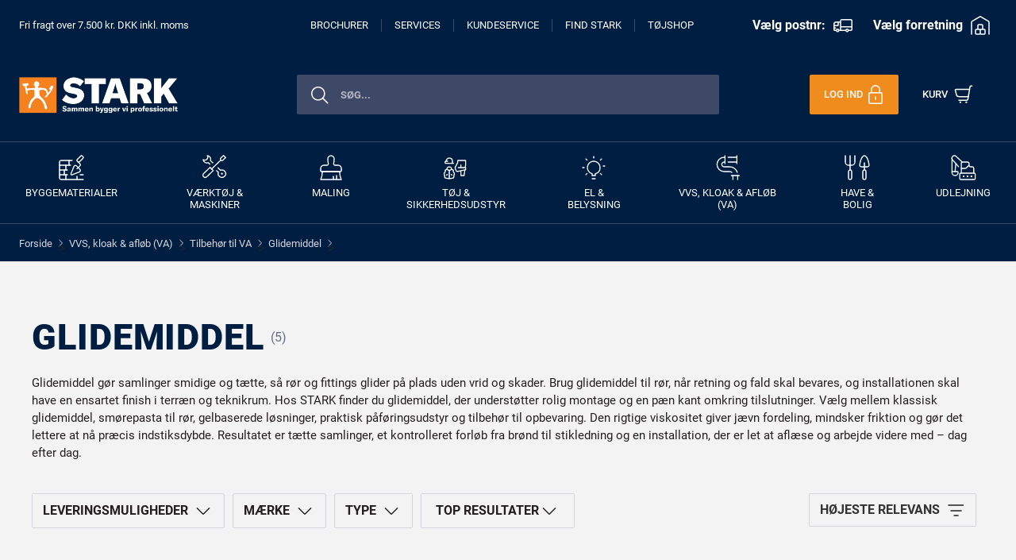

--- FILE ---
content_type: text/html; charset=utf-8
request_url: https://www.stark.dk/vvskloakafloeb-va/tilbehoer-til-va/glidemiddel
body_size: 167588
content:




<!DOCTYPE html>
<!--[if lt IE 7]>      <html class="no-js lt-ie9 lt-ie8 lt-ie7"> <![endif]-->
<!--[if IE 7]>         <html class="no-js lt-ie9 lt-ie8"> <![endf]-->
<!--[if IE 8]>         <html class="no-js lt-ie9"> <![endif]-->
<!--[if gt IE 8]><!-->
<html class="no-js" lang="da-DK">
<!--<![endif]-->
<head>
	<script id="CookieConsent" src="https://policy.app.cookieinformation.com/uc.js"
			data-culture="DA" type="text/javascript" data-gcm-version="2.0"></script>

		<meta name="facebook-domain-verification" content="0l8bbsuaq9k185ezygh7kp72i12hks" />
		<script>
			window.addEventListener('CookieInformationConsentGiven', function (event) {
				if (CookieInformation.getConsentGivenFor('cookie_cat_statistic')) {
					//Meta Pixel Code
					!function (f, b, e, v, n, t, s) {
						if (f.fbq) return; n = f.fbq = function () {
							n.callMethod ?
								n.callMethod.apply(n, arguments) : n.queue.push(arguments)
						};
						if (!f._fbq) f._fbq = n; n.push = n; n.loaded = !0; n.version = '2.0';
						n.queue = []; t = b.createElement(e); t.async = !0;
						t.src = v; s = b.getElementsByTagName(e)[0];
						s.parentNode.insertBefore(t, s)
					}(window, document, 'script',
						'https://connect.facebook.net/en_US/fbevents.js');
					fbq('init', '342803607971292');
					fbq('track', 'PageView');
					//End Meta Pixel Code
				}
				if (CookieInformation.getConsentGivenFor('cookie_cat_marketing')) {
					//Google Tag Manager (gtm)
					window.dataLayer = window.dataLayer || [];
					function gtag() {
						dataLayer.push(arguments);
					}
					gtag('consent', 'default', {
						'ad_storage': 'denied',
						'ad_user_data': 'denied',
						'ad_personalization': 'denied',
						'analytics_storage': 'denied',
						'wait_for_update': 500
					});
					gtag('set', 'ads_data_redaction', true);
					gtag('set', 'url_passthrough', true);
					gtag('js', new Date());
                    gtag('config', 'AW-1054544534', { 'allow_enhanced_conversions': true });

					var gtmScript = document.createElement('script');
					gtmScript.async = true;
					gtmScript.src = "https://www.googletagmanager.com/gtag/js?id=AW-1054544534";
					document.head.appendChild(gtmScript);
					//Ens Google Tag Manager (gtm)
				}

			}, false);
		</script>
	
<link href="/-/media/Feature/Experience-Accelerator/Bootstrap-4/Bootstrap-4/Styles/optimized-min.css?t=20251209T125315Z" rel="stylesheet" /><link href="/-/media/Base-Themes/Core-Libraries/styles/optimized-min.css?t=20200616T123708Z" rel="stylesheet" /><link href="/-/media/Base-Themes/Main-Theme/styles/optimized-min.css?t=20200616T123710Z" rel="stylesheet" />	<link rel="preload" href="/dist-stark/css/app.css?20260119021835" as="style">
	<link rel="stylesheet" href="/dist-stark/css/app.css?20260119021835">
	<link rel="shortcut icon" type="image/x-icon" href="/dist-stark/favicon.ico" />
	<link rel="apple-touch-icon" href="https://www.stark.dk/-/media/Project/Stark/StarkSite/BMW%20media%20folder/anton.png">

	
	








<title>Glidemiddel &#187; k&#248;b online hos STARK</title>

<meta name="description" content="">

<link rel="canonical" href="https://www.stark.dk/vvskloakafloeb-va/tilbehoer-til-va/glidemiddel" />
<meta property="og:title" content="Glidemiddel &#187; k&#248;b online hos STARK">
<meta property="og:url" content="https://www.stark.dk/vvskloakafloeb-va/tilbehoer-til-va/glidemiddel">
<meta name="twitter:title" content="Glidemiddel &#187; k&#248;b online hos STARK">
<meta name="twitter:card" content="summary_large_image">


    <meta name="viewport" content="width=device-width, initial-scale=1"/>


	<script type="text/javascript">
		(function (win, doc, style, timeout) {
			var STYLE_ID = 'at-body-style';
			function getParent() {
				return doc.getElementsByTagName('head')[0];
			}
			function addStyle(parent, id, def) {
				if (!parent) {
					return;
				}
				var style = doc.createElement('style');
				style.id = id;
				style.innerHTML = def;
				parent.appendChild(style);
			}
			function removeStyle(parent, id) {
				if (!parent) {
					return;
				}
				var style = doc.getElementById(id);
				if (!style) {
					return;
				}
				parent.removeChild(style);
			}
			addStyle(getParent(), STYLE_ID, style);
			setTimeout(function () {
				removeStyle(getParent(), STYLE_ID);
			}, timeout);
		}(window, document, "#content {opacity: 0 !important}", 1500));
	</script>
	<basket-tracking inline-template></basket-tracking>
	<analytics v-bind:pagename="&quot;Glidemiddel&quot;"
			   v-bind:environment="&quot;production&quot;"
			   v-bind:pagetype="&quot;category page&quot;"
			   v-bind:sections="[&quot;VVS, kloak &amp; afl&#248;b (VA)&quot;,&quot;Tilbeh&#248;r til VA&quot;,&quot;Glidemiddel&quot;]"
			   v-bind:sectionids="[&quot;0bb3da68569f4eb5f1af8b3a928baf93&quot;,&quot;9bca958cf040884354cbdd7eadf9bc72&quot;,&quot;5d40c82ca851fd9297d25e6c9379f4a9&quot;]"
			   v-bind:adopeanalytivsurl="'//assets.adobedtm.com/1b3d2d6f6697/a8684d4fbcda/launch-9a70182fc37d.min.js'"
			   v-bind:relewisedatasetid="'1afc5599-a835-4faf-acb9-5dc8b6b732f7'"
			   v-bind:relewiseapikey="'r3me1%FEsKD99oE'"
			   v-bind:relewiseserverurl="'https://api.relewise.com'"
			   v-bind:is-impersonating="false"
			   inline-template>
	</analytics>

</head>
<body class="default-device bodyclass">
	<div id="app" data-authenticated="False" data-debug="False" data-is-experience-editor="False">
		
		

<!-- #wrapper -->
<div id="wrapper">
    <!-- #header disable if none exist-->
    <header>
        <div id="header" class="fix-row-class">
            <div class="row">


<main-header inline-template permission="Vi beklager. Vi har ikke adgang til dit kamera. Du skal godkende dette under indstillinger og opdatere siden igen. "
             guide="Placer venligst stregkoden indenfor rammen, s&#229; scanner vi den automatisk."
             b2bfreighttext="Fri fragt over 6.000 kr. DKK eks. moms"
             b2cfreighttext="Fri fragt over 7.500 kr. DKK inkl. moms">
    <div class="main-header">
        
        <div class="container-fluid">
            <div class="row">
<impersonation-banner inline-template>
</impersonation-banner>
</div>
        </div>
        
    <div class="blue-background">
        <div class="container px-0 stack-on-mobile">
            <b-navbar class="stark-header p-0">
                <div class="d-flex flex-wrap flex-md-nowrap align-items-center justify-content-between w-100">

                    
                    <div v-cloak class="stark-header__left order-1 align-items-center d-none d-md-block">
                        <div class="d-flex flex-nowrap">


                                <a href="/services/Levering/Fri-fragt" target="" :title="freightText"
                                   class="USP menu-link">{{freightText}}</a>
                        </div>
                    </div>

                    
                    <div class="stark-header__middle demo w-100 justify-content-center align-items-center order-3 fix-row-class-100 px-md-4 px-lg-3 d-none d-lg-block">
                        <div class="d-flex flex-nowrap justify-content-center">
                            <a href="/brochurer" target=""
                               title="" class="menu-link">Brochurer</a>
                            <a href="/services" target=""
                               title="" class="menu-link">Services</a>
                            <a href="/Kundeservice" target=""
                               title=""
                               class="menu-link">Kundeservice</a>
                            <a href="/forretninger" target=""
                               title="" class="menu-link">Find STARK</a>
                            <a href="https://tojshop.stark.dk/" target=""
                               title="" class="menu-link">T&#248;jshop</a>
                        </div>
                    </div>

                    
                    <div class="stark-header__right d-none d-lg-block order-md-3 order-1 justify-content-end align-items-center ml-lg-0 ml-auto mt-md-0 mt-2">
                        <div class="row">

<div class="delievery-and-shop-content-container">
    <delievery-and-shop v-bind:stores="[{&quot;StoreId&quot;:916,&quot;Name&quot;:&quot;STARK Frederiksv&#230;rk&quot;},{&quot;StoreId&quot;:320,&quot;Name&quot;:&quot;STARK S&#248;nderborg&quot;},{&quot;StoreId&quot;:207,&quot;Name&quot;:&quot;STARK Ringsted&quot;},{&quot;StoreId&quot;:410,&quot;Name&quot;:&quot;STARK Middelfart&quot;},{&quot;StoreId&quot;:929,&quot;Name&quot;:&quot;STARK Br&#248;ndby&quot;},{&quot;StoreId&quot;:690,&quot;Name&quot;:&quot;STARK Frederikssund&quot;},{&quot;StoreId&quot;:630,&quot;Name&quot;:&quot;STARK Holstebro&quot;},{&quot;StoreId&quot;:260,&quot;Name&quot;:&quot;STARK Horsens&quot;},{&quot;StoreId&quot;:120,&quot;Name&quot;:&quot;STARK Aalborg&quot;},{&quot;StoreId&quot;:228,&quot;Name&quot;:&quot;STARK Risskov&quot;},{&quot;StoreId&quot;:935,&quot;Name&quot;:&quot;STARK H&#248;rsholm&quot;},{&quot;StoreId&quot;:150,&quot;Name&quot;:&quot;STARK Herning&quot;},{&quot;StoreId&quot;:400,&quot;Name&quot;:&quot;STARK Faaborg&quot;},{&quot;StoreId&quot;:422,&quot;Name&quot;:&quot;STARK Odense&quot;},{&quot;StoreId&quot;:266,&quot;Name&quot;:&quot;STARK Skanderborg&quot;},{&quot;StoreId&quot;:430,&quot;Name&quot;:&quot;STARK Aarup&quot;},{&quot;StoreId&quot;:580,&quot;Name&quot;:&quot;STARK K&#248;ge&quot;},{&quot;StoreId&quot;:206,&quot;Name&quot;:&quot;STARK Viborg&quot;},{&quot;StoreId&quot;:220,&quot;Name&quot;:&quot;STARK Aarhus C&quot;},{&quot;StoreId&quot;:930,&quot;Name&quot;:&quot;STARK Frederiksberg&quot;},{&quot;StoreId&quot;:902,&quot;Name&quot;:&quot;STARK Skjern&quot;},{&quot;StoreId&quot;:108,&quot;Name&quot;:&quot;STARK Aabybro&quot;},{&quot;StoreId&quot;:925,&quot;Name&quot;:&quot;STARK Hobro&quot;},{&quot;StoreId&quot;:636,&quot;Name&quot;:&quot;STARK Lemvig&quot;},{&quot;StoreId&quot;:200,&quot;Name&quot;:&quot;STARK Randers&quot;},{&quot;StoreId&quot;:100,&quot;Name&quot;:&quot;STARK Frederikshavn&quot;},{&quot;StoreId&quot;:350,&quot;Name&quot;:&quot;STARK Ribe&quot;},{&quot;StoreId&quot;:500,&quot;Name&quot;:&quot;STARK Slagelse&quot;},{&quot;StoreId&quot;:700,&quot;Name&quot;:&quot;STARK Maribo&quot;},{&quot;StoreId&quot;:740,&quot;Name&quot;:&quot;STARK Nyk&#248;bing F.&quot;},{&quot;StoreId&quot;:371,&quot;Name&quot;:&quot;STARK Holb&#230;k&quot;},{&quot;StoreId&quot;:932,&quot;Name&quot;:&quot;STARK City 24-7&quot;},{&quot;StoreId&quot;:520,&quot;Name&quot;:&quot;STARK Gr&#230;sted&quot;},{&quot;StoreId&quot;:471,&quot;Name&quot;:&quot;STARK Tommerup&quot;},{&quot;StoreId&quot;:344,&quot;Name&quot;:&quot;STARK Ikast&quot;},{&quot;StoreId&quot;:450,&quot;Name&quot;:&quot;STARK Assens&quot;},{&quot;StoreId&quot;:126,&quot;Name&quot;:&quot;STARK Roskilde C&quot;},{&quot;StoreId&quot;:240,&quot;Name&quot;:&quot;STARK Vejle&quot;},{&quot;StoreId&quot;:346,&quot;Name&quot;:&quot;STARK Kalundborg&quot;},{&quot;StoreId&quot;:360,&quot;Name&quot;:&quot;STARK Esbjerg&quot;},{&quot;StoreId&quot;:342,&quot;Name&quot;:&quot;STARK Silkeborg&quot;},{&quot;StoreId&quot;:510,&quot;Name&quot;:&quot;STARK Helsing&#248;r&quot;},{&quot;StoreId&quot;:226,&quot;Name&quot;:&quot;STARK Brabrand&quot;},{&quot;StoreId&quot;:230,&quot;Name&quot;:&quot;STARK Odder&quot;},{&quot;StoreId&quot;:225,&quot;Name&quot;:&quot;STARK Viby&quot;},{&quot;StoreId&quot;:560,&quot;Name&quot;:&quot;STARK Hiller&#248;d&quot;},{&quot;StoreId&quot;:380,&quot;Name&quot;:&quot;STARK Fredericia&quot;},{&quot;StoreId&quot;:912,&quot;Name&quot;:&quot;STARK Skejby&quot;},{&quot;StoreId&quot;:340,&quot;Name&quot;:&quot;STARK Kolding&quot;},{&quot;StoreId&quot;:933,&quot;Name&quot;:&quot;STARK Nordhavn&quot;},{&quot;StoreId&quot;:415,&quot;Name&quot;:&quot;STARK Bogense&quot;},{&quot;StoreId&quot;:140,&quot;Name&quot;:&quot;STARK Brande&quot;},{&quot;StoreId&quot;:117,&quot;Name&quot;:&quot;STARK Dronninglund&quot;},{&quot;StoreId&quot;:693,&quot;Name&quot;:&quot;STARK Ish&#248;j&quot;},{&quot;StoreId&quot;:901,&quot;Name&quot;:&quot;STARK &#216;lgod&quot;},{&quot;StoreId&quot;:590,&quot;Name&quot;:&quot;STARK Glostrup&quot;},{&quot;StoreId&quot;:105,&quot;Name&quot;:&quot;STARK Br&#248;nderslev&quot;},{&quot;StoreId&quot;:261,&quot;Name&quot;:&quot;STARK Horsens Syd&quot;},{&quot;StoreId&quot;:211,&quot;Name&quot;:&quot;STARK R&#248;nde&quot;},{&quot;StoreId&quot;:545,&quot;Name&quot;:&quot;STARK Nyk&#248;bing S.&quot;},{&quot;StoreId&quot;:210,&quot;Name&quot;:&quot;STARK Gren&#229;&quot;},{&quot;StoreId&quot;:300,&quot;Name&quot;:&quot;STARK Varde&quot;},{&quot;StoreId&quot;:540,&quot;Name&quot;:&quot;STARK Roskilde &#216;st&quot;},{&quot;StoreId&quot;:290,&quot;Name&quot;:&quot;STARK Hedensted&quot;},{&quot;StoreId&quot;:280,&quot;Name&quot;:&quot;STARK Give&quot;},{&quot;StoreId&quot;:948,&quot;Name&quot;:&quot;STARK SHOP KBH S&quot;},{&quot;StoreId&quot;:949,&quot;Name&quot;:&quot;STARK SHOP FRB C&quot;},{&quot;StoreId&quot;:946,&quot;Name&quot;:&quot;STARK Shop &#216;sterbro&quot;},{&quot;StoreId&quot;:480,&quot;Name&quot;:&quot;STARK Svendborg&quot;},{&quot;StoreId&quot;:482,&quot;Name&quot;:&quot;STARK JS &#198;r&#248;&quot;},{&quot;StoreId&quot;:483,&quot;Name&quot;:&quot;STARK JS Rudk&#248;bing&quot;},{&quot;StoreId&quot;:945,&quot;Name&quot;:&quot;STARK Shop N&#248;rrebro&quot;},{&quot;StoreId&quot;:490,&quot;Name&quot;:&quot;STARK R&#248;nne&quot;},{&quot;StoreId&quot;:495,&quot;Name&quot;:&quot;STARK Allinge&quot;},{&quot;StoreId&quot;:323,&quot;Name&quot;:&quot;STARK R&#248;dekro&quot;},{&quot;StoreId&quot;:802,&quot;Name&quot;:&quot;STARK Nakskov&quot;},{&quot;StoreId&quot;:962,&quot;Name&quot;:&quot;STARK RDC Click &amp; Collect&quot;},{&quot;StoreId&quot;:581,&quot;Name&quot;:&quot;STARK Faxe&quot;},{&quot;StoreId&quot;:324,&quot;Name&quot;:&quot;Stark - Arnum r&#248;r&quot;},{&quot;StoreId&quot;:502,&quot;Name&quot;:&quot;STARK N&#230;stved&quot;}]" inline-template>
        <div class="delivery-and-shop-container">
            <div class="delivery-and-shop-wrapper postal-code" @click="openPostalCodeModal">
                <div class="content">
                    <div>
                        <div>
                            <span v-if="!postalCode"
                                class="text-style-bold">V&#230;lg postnr:</span>
                            <span v-if="postalCode" class="text-style-bold">{{postalCode}}</span>
                        </div>
                    </div>
                    <svg style="display: none;" v-show="!postalCode" class="productlist-delivery-edit-icon truck-icon">
                    </svg>
                    <svg style="display: none;"  v-show="postalCode" class="productlist-delivery-edit-icon truck-icon-orange">
                    </svg>
                </div>
            </div>
            <div class="delivery-and-shop-wrapper" @click="openFavoriteStoreModal">
                <div class="content">
                    <div>
                        <div>
                            <span v-if="chosenFavoriteStores.length === 1" class="text-style-bold">
                                {{favoriteStoreName}} </span>
                            <span v-else-if="chosenFavoriteStores.length >= 1" class="text-style-bold">
                                {{favoriteStoresNames}} </span>
                            <span v-else
                                class="text-style-bold">V&#230;lg forretning</span>

                        </div>
                    </div>

                    <svg style="display: none;" v-show="chosenFavoriteStores.length >= 1" class="productlist-delivery-edit-icon warehouse-icon-orange">
                    </svg>
                    <svg style="display: none;" v-show="chosenFavoriteStores.length < 1" class="productlist-delivery-edit-icon warehouse-icon">
                    </svg>
                </div>
            </div>
        </div>
    </delievery-and-shop>
</div>
</div>
                    </div>

            </div>
            </b-navbar>
        </div>

        <div class="container px-0">
            <b-navbar class="stark-header px-0 pb-4">
                <div class="d-flex flex-wrap flex-md-nowrap align-items-center justify-content-between w-100">

                    
                    <div class="stark-header__left d-flex flex-nowrap order-1 align-items-center mt-md-4 mb-md-1 mt-lg-3">

                        
                        <b-navbar-brand href="/"
                                        class="d-flex logo-background align-items-end justify-content-center justify-content-xl-start order-md-2 order-2">
                            <img src="/dist-stark/Stark_desktop.png?new=2020" class="logoimage d-none d-md-block"
                                 alt="Stark logo">
                            <img src="/dist-stark/Stark_tablet.png?new=2020" class="logoimage d-block d-md-none"
                                 alt="Stark logo">
                        </b-navbar-brand>

                        
                        <b-navbar-toggle target="nav-collapse"
                                         class="d-flex order-lg-2 ml-lg-4 ml-0 p-lg-3 p-0 pl-xl-3 pl-md-3 pl-sm-0 d-lg-none"
                                         @click="toggleClicked()">
                            <div v-show="!menuVisible" class="navbar-toggler-hamburger-icon">
                                <img class="mr-2" src="/dist-stark/navigation-menu.svg" alt="Navigation logo" />
                            </div>
                            <div v-show="menuVisible" class="navbar-toggler-close-icon">
                                <img class="mr-2 close-icon-size" src="/dist-stark/close-white.svg"
                                     alt="Close logo" />
                                <span class="d-none d-lg-inline-block navbar-toggler-txt">Luk</span>
                            </div>
                        </b-navbar-toggle>

                        <div class="row">
</div>
                    </div>

                    
                    <div v-cloak class="stark-header__middle demo w-100 justify-content-end align-items-center order-3 mt-md-4 mt-lg-3 mt-2 mb-md-1 d-flex d-lg-block fix-row-class-100 px-md-5 px-lg-3">
                        <div class="row">

<auto-suggest-new inline-template 
    searchpageurl="/Search"
    v-bind:limitedassortment="null"
    v-bind:excluded-assortment-levels="null"
    v-bind:deliveryoptions="{&quot;GlobalLongDeliveryForProductsInStock&quot;:true,&quot;ExcludedGroups&quot;:[1,2,3,4,5,6,7,8,9],&quot;ShowGoodsMarkedWithU&quot;:true,&quot;GroupsInStockAndAssortmentCheck&quot;:[1]}">
    <div v-bind:class="mobileActive ? 'autosuggest-container-new autosuggest-container-new-mobile' : 'autosuggest-container-new'">
        <vue-autosuggest v-model="query"
                         :suggestions="suggestions"
                         @keyup.enter="redirectToSearchPage"
                         @input="fetchResults"
                         @selected="onSelected"
                         @opened="opened"
                         @closed="closed"
                         @focus="onFocus($event)"
                         :get-suggestion-value="getSuggestionValue"
                         :input-props="{id:'autosuggest__input', placeholder:'S&#248;g...', class:'on-focus-input enable-focus'}">

            <div slot="before-section-categories" class="autosuggest-category-title">
                <div class="d-flex align-items-center">
                    <span>Kategorier</span>
                </div>
            </div>

            <div slot="before-section-products" class="autosuggest-category-title">
                <div class="d-flex align-items-center">
                    <span>Produkter</span>
                </div>
            </div>

            <span v-if="query || mobileActive" slot="after-input" @mouseup.stop="redirectToSearchPage" class="btn-search-icon on-focus-input">
                <img src="/dist-stark/search-black.svg" alt="Search logo" />
            </span>
            <span v-else slot="after-input" @mouseup.stop="redirectToSearchPage" class="btn-search-icon on-focus-input">
                <img src="/dist-stark/search.svg" alt="Search logo" />
            </span>

            <span v-if="query || mobileActive" slot="after-input" @mouseup.stop="clearInput" class="btn-close on-focus-input">
                <img src="/dist-stark/close.svg" alt="Close logo" />
            </span>

            <div slot-scope="{suggestion}">
                <div>
                    
                    <div v-if="suggestion.name === 'predictions'">
                        <div class="result-product d-flex flex-row flex-nowrap align-items-center">
                            <div class="d-flex image-spot image-spot-prediction justify-content-center align-items-center">
                                <img src="/dist-stark/search-black.svg" />
                            </div>
                            <div class="font-sbold-15 pl-3">{{suggestion.item.displayName}}</div>
                        </div>
                    </div>

                    <div v-if="suggestion.name === 'categories'" class="result-category">
                        <div class="result-product d-flex flex-row flex-nowrap align-items-center">
                            <div class="d-flex image-spot image-spot-category justify-content-center align-items-center">
                                <img v-if="suggestion.item.image" :src="suggestion.item.image + categoryImageDimensions + imageBackground + imageFormat + imageCropMode" />
                            </div>
                            <div class="font-sbold-15 pl-3">{{suggestion.item.displayName}}</div>
                        </div>
                    </div>

                    <div v-if="suggestion.name === 'products'">
                        <div class="result-product d-flex flex-row flex-nowrap align-items-center">
                            <div class="d-flex image-spot justify-content-center align-items-center">
                                <img v-if="suggestion.item.image" :src="suggestion.item.image + imageDimensions + imageBackground + imageFormat + imageCropMode" />
                            </div>
                            <div class="d-flex flex-column">
                                <div class="font-sbold-15 pl-3">{{suggestion.item.displayName}}</div>
                                <div class="font-reg-13 pl-3">{{suggestion.item.sku}}</div>
                            </div>
                        </div>
                    </div>

                </div>
            </div>

            <div slot="after-suggestions" class="d-flex align-items-center justify-content-center">
                <button @mouseup.stop="redirectToSearchPage" class="btn cta-btn "> Se alle produkter</button>
            </div>

        </vue-autosuggest>
    </div>

 
</auto-suggest-new></div>

                        
                        <div class="d-block d-lg-none pl-3">
                            <img src="/dist-stark/barcode-scan.svg" alt="Scan logo" class="scan-logo"
                                 @click="activateScanner" />
                        </div>
                    </div>

                    
                    <div class="stark-header__right d-flex flex-nowrap order-md-3 order-1 justify-content-end align-items-center mt-md-4 mb-md-1 mt-lg-3 ml-lg-0 ml-auto">
                        <div class="row"></div>
                        <div class="row">
<login inline-template>
	<div data-hj-suppress>
		<div v-cloak v-if="!isAuthenticated" class="d-flex flex-row flex-nowrap justify-content-end">
			<button class="login-button" id="show-modal" @click="openLogin">
				<span class="d-none d-lg-inline-block align-middle">Log ind</span>
				<img class="d-none d-md-inline-block" src="/dist-stark/lock-1.svg" alt="Login logo" />
				<img class="d-block d-md-none" src="/dist-stark/lock-mobile.svg" alt="Login logo" />
			</button>
		</div>
	</div>
</login></div>
                        <div class="fix-row-class">
                            <div class="row">
<person-menu :model="{&quot;MenuItems&quot;:[{&quot;Href&quot;:&quot;/Mit-Stark/Favoritlister&quot;,&quot;Name&quot;:&quot;Favoritlister&quot;,&quot;ValidRoles&quot;:[&quot;NSOwner&quot;,&quot;NSUser&quot;,&quot;NSAdmin&quot;,&quot;B2C&quot;],&quot;RequiredPermissions&quot;:[]},{&quot;Href&quot;:&quot;/Mit-Stark/Log-ind-som-kunde&quot;,&quot;Name&quot;:&quot;Log ind som kunde&quot;,&quot;ValidRoles&quot;:[],&quot;RequiredPermissions&quot;:[&quot;Impersonate&quot;]},{&quot;Href&quot;:&quot;https://handvaerkerklub.stark.dk/&quot;,&quot;Name&quot;:&quot;STARK H&#229;ndv&#230;rkerklub&quot;,&quot;ValidRoles&quot;:[],&quot;RequiredPermissions&quot;:[&quot;AccessLoyaltyClub&quot;]},{&quot;Href&quot;:&quot;/Mit-Stark/STARK-Haandvaerkerklub-gammel&quot;,&quot;Name&quot;:&quot;&quot;,&quot;ValidRoles&quot;:[],&quot;RequiredPermissions&quot;:[&quot;AccessLoyaltyClubOLD&quot;]},{&quot;Href&quot;:&quot;https://klimalog.stark.dk/&quot;,&quot;Name&quot;:&quot;KlimaLog&quot;,&quot;ValidRoles&quot;:[&quot;NSOwner&quot;,&quot;NSUser&quot;,&quot;NSAdmin&quot;],&quot;RequiredPermissions&quot;:[&quot;SeeExtendedDelivery&quot;]},{&quot;Href&quot;:&quot;/Mit-Stark/Tilbud&quot;,&quot;Name&quot;:&quot;Tilbud&quot;,&quot;ValidRoles&quot;:[&quot;NSOwner&quot;,&quot;NSUser&quot;,&quot;NSAdmin&quot;,&quot;B2C&quot;],&quot;RequiredPermissions&quot;:[&quot;ReadQuotes&quot;]},{&quot;Href&quot;:&quot;/Mit-Stark/Prislister&quot;,&quot;Name&quot;:&quot;Prislister&quot;,&quot;ValidRoles&quot;:[&quot;NSOwner&quot;,&quot;NSUser&quot;,&quot;NSAdmin&quot;,&quot;B2C&quot;],&quot;RequiredPermissions&quot;:[&quot;ReadPriceLists&quot;]},{&quot;Href&quot;:&quot;/Mit-Stark/Kontooversigt&quot;,&quot;Name&quot;:&quot;Kontooversigt&quot;,&quot;ValidRoles&quot;:[&quot;NSOwner&quot;,&quot;NSUser&quot;,&quot;NSAdmin&quot;,&quot;B2C&quot;],&quot;RequiredPermissions&quot;:[&quot;ReadAccounts&quot;]},{&quot;Href&quot;:&quot;/Mit-Stark/Byggepladser&quot;,&quot;Name&quot;:&quot;Byggepladser&quot;,&quot;ValidRoles&quot;:[&quot;NSOwner&quot;,&quot;NSUser&quot;,&quot;NSAdmin&quot;,&quot;B2C&quot;],&quot;RequiredPermissions&quot;:[]},{&quot;Href&quot;:&quot;/Mit-Stark/Ordrer-og-Fakturaer&quot;,&quot;Name&quot;:&quot;Ordrer og fakturaer&quot;,&quot;ValidRoles&quot;:[&quot;NSOwner&quot;,&quot;NSUser&quot;,&quot;NSAdmin&quot;,&quot;B2C&quot;],&quot;RequiredPermissions&quot;:[&quot;ReadOrders&quot;,&quot;ReadInvoices&quot;]},{&quot;Href&quot;:&quot;/Mit-Stark/Brugere&quot;,&quot;Name&quot;:&quot;Brugere og Kundekort&quot;,&quot;ValidRoles&quot;:[&quot;NSOwner&quot;,&quot;NSUser&quot;,&quot;NSAdmin&quot;,&quot;B2C&quot;],&quot;RequiredPermissions&quot;:[&quot;AdminUsers&quot;]}],&quot;BasketPageUrl&quot;:&quot;/Checkout/Kurv&quot;,&quot;MinubaOrderReference&quot;:null,&quot;IsAuthenticated&quot;:false}" inline-template>
	<div>
		<div v-cloak class="d-flex flex-row flex-nowrap justify-content-end align-items-center">
				
				<a :href="model.BasketPageUrl" class="basket-link" :class="isAuthenticated ? 'logged-in' : ''">
					<div class="d-flex align-items-center position-relative">
						<div v-if="basketProductNumber>0" class="d-none d-md-block mr-1 basket-text">Kurv</div>
						<div v-else class="d-none d-lg-block mr-lg-2 basket-text">Kurv</div>

						<div class="d-none d-md-block">
							<div class="basket-text mr-2" :class="basketProductNumber > 0 ? '' : 'product-number-hide'">({{basketProductNumber}})</div>
						</div>

						<div class="d-block d-md-none">
							<div class="basket-text mr-2" :class="basketProductNumber > 0 ? '' : 'product-number-hide'">{{basketProductNumber}}</div>
						</div>

						<img v-if="basketProductNumber>0" src="/dist-stark/shopping-cart-orange.svg" alt="Basket logo" class="shopping-cart-disable-active" />
						<img v-if="basketProductNumber>0" src="/dist-stark/shopping-cart-1.svg" alt="Basket logo" class="shopping-cart-enable-active" />

						<img v-if="!(basketProductNumber>0)" class="d-none d-md-inline-block" src="/dist-stark/shopping-cart-1.svg" alt="Basket logo" />
						<img v-if="!(basketProductNumber>0)" class="d-block d-md-none" src="/dist-stark/shopping-cart-mobile.svg" alt="Basket logo" />
						
					</div>
				</a>
			</div>
		<div v-cloak v-if="showDigitalCustomerCardModal">
			<div v-if="showLoader" class="overlay-spinner">
				<div class="spinner-border" role="status">
					<span class="sr-only">Loading...</span>
				</div>
			</div>
			<div class="modal-mask">
				<div class="modal-wrapper">
					<div class="modal-container digital-customer-card-modal" id="digital-cusotmer-card-modal">
						<div class="modal-header header">
							<div class="modal-title title">
								Dit Kundekort
							</div>
							<button type="button" class="btn close icon-btn" aria-label="Close" @click="closeCustomercardModal()">
								<span aria-hidden="true" class="close-modal-icon"></span>
							</button>
						</div>
						
						<div v-if="isCurrentlyB2BCustomer" class="modal-body digital-customer-card-body-b2b">
							<div class="container">
								<div class="row d-flex justify-content-start pt-3">
									<div class="col d-flex justify-content-stark">
										<div class="title">Stark Kundekort</div>
									</div>
									<div class="col d-flex justify-content-end">
										<img src="/dist-stark/Stark_desktop.png?new=2020" class="logoimage" alt="Stark logo">
									</div>
								</div>
								<div class="row d-flex justify-content-start mt-2">
									<div class="col-12">
										<div class="customer-card-name">{{digitalCustomerCard.name}}</div>
									</div>

								</div>
								<div class="row d-flex justify-content-start mt-2">
									<div class="col-12">
										<div class="text-color">Kundenummer: {{digitalCustomerCard.customerNumber}}</div>
									</div>
								</div>

								<div v-if="isMobile" class="row d-flex justify-content-center align-items-center mt-4 ml-1 mr-1 background-color">
									<barcode :value="digitalCustomerCard.customerCardNumber" width="2.3" height="40"></barcode>
								</div>
								<div v-else class="row d-flex justify-content-center align-items-center mt-4 ml-1 mr-1 background-color">
									<barcode :value="digitalCustomerCard.customerCardNumber" width="3.1" height="40"></barcode>

								</div>
								<div class="row d-flex justify-content-center align-items-center pb-4">
								</div>
							</div>
						</div>
						
						<div v-else-if="isCurrentlyB2CCustomer && isSelvbygCustomer" class="modal-body digital-customer-card-body-b2c">
							<div class="container">
								<div class="row d-flex justify-content-start pt-3 pb-3">
									<div class="col d-flex justify-content-stark">
										<div class="title">Selvbyg-medlem</div>
									</div>
									<div class="col d-flex justify-content-end">
										<img src="/dist-stark/Stark_desktop.png?new=2020" class="logoimage" alt="Stark logo">
									</div>
								</div>
								<div class="row d-flex justify-content-start mt-2">
									<div class="col-12">
										<div class="customer-card-name">{{digitalCustomerCard.name}}</div>
									</div>

								</div>
								<div class="row d-flex justify-content-start mt-2">
									<div class="col-12">
										<div class="text-color">Kundenummer: {{digitalCustomerCard.customerNumber}}</div>
									</div>
								</div>

								<div v-if="isMobile" class="row d-flex justify-content-center align-items-center mt-4 ml-1 mr-1 background-color">
									<barcode :value="digitalCustomerCard.customerCardNumber" width="2.3" height="40"></barcode>

								</div>
								<div v-else class="row d-flex justify-content-center align-items-center mt-4 ml-1 mr-1 background-color">
									<barcode :value="digitalCustomerCard.customerCardNumber" width="3.1" height="40"></barcode>

								</div>
								<div class="row d-flex justify-content-center align-items-center pb-4">
								</div>
							</div>
						</div>
						
						<div v-else class="modal-body digital-customer-card-body-b2c-no-selvbyg">
							<div class="container">
								<div class="row d-flex justify-content-start pt-3 pb-3">
									<div class="col d-flex justify-content-stark">
										<div class="title">Stark Kundekort</div>
									</div>
									<div class="col d-flex justify-content-end">
										<img src="/dist-stark/Stark_desktop.png?new=2020" class="logoimage" alt="Stark logo">
									</div>
								</div>
								<div class="row d-flex justify-content-start mt-2">
									<div class="col-12">
										<div class="customer-card-name">{{digitalCustomerCard.name}}</div>
									</div>

								</div>
								<div class="row d-flex justify-content-start mt-2">
									<div class="col-12">
										<div class="text-color">Kundenummer: {{digitalCustomerCard.customerNumber}}</div>
									</div>
								</div>

								<div v-if="isMobile" class="row d-flex justify-content-center align-items-center mt-4 ml-1 mr-1 background-color">
									<barcode :value="digitalCustomerCard.customerCardNumber" width="2.3" height="40"></barcode>

								</div>
								<div v-else class="row d-flex justify-content-center align-items-center mt-4 ml-1 mr-1 background-color">
									<barcode :value="digitalCustomerCard.customerCardNumber" width="3.1" height="40"></barcode>
								</div>
								<div class="row d-flex justify-content-center align-items-center pb-4">
								</div>
							</div>
						</div>
						<div id="addToWalletButtons">
							<img @click="getAppleCard()"
								 src="/dist-stark/add-to-apple-wallet.svg"
								 alt="Føj til Apple Wallet" />
							<img @click="getGoogleCard()"
								 src="/dist-stark/add-to-google-wallet.svg"
								 alt="Føj til Google Wallet" />
						</div>
						<div class="wallet-explanation mt-3">
							<div v-if="!isMobile">
								<p class="mb-0">Gem dit kundekort ved at &#229;bne denne side p&#229; din telefon.</p>
							</div>
							<p class="m-0">L&#230;s mere om kundekort  <a href="/starkservices/digitalt-kundekort">her</a></p>
						</div>
					</div>
				</div>
			</div>
		</div>
	</div>
</person-menu></div>
                        </div>
                    </div>

                </div>
            </b-navbar>
        </div>
    </div>

        <div id="menu-container" class="fix-row-class menu-container">
            <div class="row">
<div class="h-100 d-block">
	<main-menu :catalog-hierarchy="[{&quot;Name&quot;:&quot;23529-23602&quot;,&quot;DisplayName&quot;:&quot;Byggematerialer&quot;,&quot;Id&quot;:&quot;fe1e141f9d5519329d526b218934d852&quot;,&quot;Url&quot;:&quot;/byggematerialer&quot;,&quot;Categories&quot;:[{&quot;Name&quot;:&quot;23529-23617&quot;,&quot;DisplayName&quot;:&quot;Fliser &amp; klinker&quot;,&quot;Id&quot;:&quot;cba56a06ea8defb78f1487dd0e465fd4&quot;,&quot;Url&quot;:&quot;/byggematerialer/fliserklinker&quot;,&quot;Categories&quot;:[{&quot;Name&quot;:&quot;23529-23690&quot;,&quot;DisplayName&quot;:&quot;V&#230;gfliser&quot;,&quot;Id&quot;:&quot;816f1b8c11b9fcd147962e5e35a4094c&quot;,&quot;Url&quot;:&quot;/byggematerialer/fliserklinker/gulv-og-vaegfliser&quot;,&quot;Categories&quot;:null,&quot;ImageUrl&quot;:null,&quot;PictureUrl&quot;:&quot;/-/media/Project/Stark/StarkSite/Kategoribilleder/Byggematerialer/Fliser-og-klinker/vgfliser.jpg&quot;,&quot;TextField&quot;:null,&quot;Level&quot;:3,&quot;ParrentId&quot;:&quot;cba56a06ea8defb78f1487dd0e465fd4&quot;},{&quot;Name&quot;:&quot;23529-33113&quot;,&quot;DisplayName&quot;:&quot;Gulvfliser&quot;,&quot;Id&quot;:&quot;d91fdda41ab66e335e57fb29afaaa2c7&quot;,&quot;Url&quot;:&quot;/byggematerialer/fliserklinker/gulvfliser&quot;,&quot;Categories&quot;:null,&quot;ImageUrl&quot;:null,&quot;PictureUrl&quot;:&quot;/-/media/Project/Stark/StarkSite/Kategoribilleder/Byggematerialer/Fliser-og-klinker/gulvfliser.jpg&quot;,&quot;TextField&quot;:null,&quot;Level&quot;:3,&quot;ParrentId&quot;:&quot;cba56a06ea8defb78f1487dd0e465fd4&quot;},{&quot;Name&quot;:&quot;23529-33114&quot;,&quot;DisplayName&quot;:&quot;Terrazzofliser&quot;,&quot;Id&quot;:&quot;c60c1f7cbecdd4c6a0df2a888d001b50&quot;,&quot;Url&quot;:&quot;/byggematerialer/fliserklinker/terrazzofliser&quot;,&quot;Categories&quot;:null,&quot;ImageUrl&quot;:null,&quot;PictureUrl&quot;:&quot;/-/media/Project/Stark/StarkSite/Kategoribilleder/Byggematerialer/Fliser-og-klinker/Terrazzo.jpeg&quot;,&quot;TextField&quot;:null,&quot;Level&quot;:3,&quot;ParrentId&quot;:&quot;cba56a06ea8defb78f1487dd0e465fd4&quot;},{&quot;Name&quot;:&quot;23529-33115&quot;,&quot;DisplayName&quot;:&quot;Udend&#248;rsfliser&quot;,&quot;Id&quot;:&quot;7a6d58a18d321a54bbf47efe9627c362&quot;,&quot;Url&quot;:&quot;/byggematerialer/fliserklinker/udendoersfliser&quot;,&quot;Categories&quot;:null,&quot;ImageUrl&quot;:null,&quot;PictureUrl&quot;:&quot;/-/media/Project/Stark/StarkSite/Kategoribilleder/Byggematerialer/udendrsfliser.jpg&quot;,&quot;TextField&quot;:null,&quot;Level&quot;:3,&quot;ParrentId&quot;:&quot;cba56a06ea8defb78f1487dd0e465fd4&quot;},{&quot;Name&quot;:&quot;23529-33116&quot;,&quot;DisplayName&quot;:&quot;Natursten&quot;,&quot;Id&quot;:&quot;e54fafd7df2e0ad71748591043ab5a75&quot;,&quot;Url&quot;:&quot;/byggematerialer/fliserklinker/natursten&quot;,&quot;Categories&quot;:null,&quot;ImageUrl&quot;:null,&quot;PictureUrl&quot;:&quot;/-/media/Project/Stark/StarkSite/Kategoribilleder/Byggematerialer/natursten.jpg&quot;,&quot;TextField&quot;:null,&quot;Level&quot;:3,&quot;ParrentId&quot;:&quot;cba56a06ea8defb78f1487dd0e465fd4&quot;},{&quot;Name&quot;:&quot;23529-23691&quot;,&quot;DisplayName&quot;:&quot;V&#229;drumssikring&quot;,&quot;Id&quot;:&quot;726d0c4a95d76a05bd5046519c125beb&quot;,&quot;Url&quot;:&quot;/byggematerialer/fliserklinker/vaadrumssikring&quot;,&quot;Categories&quot;:null,&quot;ImageUrl&quot;:null,&quot;PictureUrl&quot;:&quot;/-/media/Project/Stark/StarkSite/Kategoribilleder/Byggematerialer/Fliser-og-klinker/Vaadrumssikring-Kategoribilleder-300x200px.jpg&quot;,&quot;TextField&quot;:null,&quot;Level&quot;:3,&quot;ParrentId&quot;:&quot;cba56a06ea8defb78f1487dd0e465fd4&quot;},{&quot;Name&quot;:&quot;23529-23911&quot;,&quot;DisplayName&quot;:&quot;Reng&#248;ring &amp; plejemidler&quot;,&quot;Id&quot;:&quot;9809bec82f11ffd03453758d9e932e8e&quot;,&quot;Url&quot;:&quot;/byggematerialer/fliserklinker/rengoering-plejemidler&quot;,&quot;Categories&quot;:null,&quot;ImageUrl&quot;:null,&quot;PictureUrl&quot;:&quot;/-/media/Project/Stark/StarkSite/Kategoribilleder/Byggematerialer/Fliser-og-klinker/Rengoering-plejemidler-Kategoribilleder-300x200px.jpg&quot;,&quot;TextField&quot;:null,&quot;Level&quot;:3,&quot;ParrentId&quot;:&quot;cba56a06ea8defb78f1487dd0e465fd4&quot;},{&quot;Name&quot;:&quot;23529-23912&quot;,&quot;DisplayName&quot;:&quot;Tilbeh&#248;r til fliser&quot;,&quot;Id&quot;:&quot;167402999c81e1d211916433c04fe178&quot;,&quot;Url&quot;:&quot;/byggematerialer/fliserklinker/tilbehoer-fliser&quot;,&quot;Categories&quot;:null,&quot;ImageUrl&quot;:null,&quot;PictureUrl&quot;:&quot;/-/media/Project/Stark/StarkSite/Kategoribilleder/Byggematerialer/Fliser-og-klinker/Tilbehoer-fliser-Kategoribilleder-300x222px.jpg&quot;,&quot;TextField&quot;:null,&quot;Level&quot;:3,&quot;ParrentId&quot;:&quot;cba56a06ea8defb78f1487dd0e465fd4&quot;},{&quot;Name&quot;:&quot;23529-23921&quot;,&quot;DisplayName&quot;:&quot;Gulvspartel&quot;,&quot;Id&quot;:&quot;205adb8f027a8aafdc14f2548a6b09e0&quot;,&quot;Url&quot;:&quot;/byggematerialer/fliserklinker/gulvspartel&quot;,&quot;Categories&quot;:null,&quot;ImageUrl&quot;:null,&quot;PictureUrl&quot;:&quot;/-/media/Project/Stark/StarkSite/Kategoribilleder/Byggematerialer/Fliser-og-klinker/Gulvspartel-Kategoribilleder-300x200px.jpg&quot;,&quot;TextField&quot;:null,&quot;Level&quot;:3,&quot;ParrentId&quot;:&quot;cba56a06ea8defb78f1487dd0e465fd4&quot;},{&quot;Name&quot;:&quot;23529-23922&quot;,&quot;DisplayName&quot;:&quot;Flisekl&#230;b &amp; flisefuge&quot;,&quot;Id&quot;:&quot;df069f9d2deb8f9212ea5ac1daf15c0c&quot;,&quot;Url&quot;:&quot;/byggematerialer/fliserklinker/fliseklaeb-flisefuge&quot;,&quot;Categories&quot;:null,&quot;ImageUrl&quot;:null,&quot;PictureUrl&quot;:&quot;/-/media/Project/Stark/StarkSite/Kategoribilleder/Byggematerialer/Fliser-og-klinker/Fliseklaep-fuge-Kategoribilleder-300x200px.jpg&quot;,&quot;TextField&quot;:null,&quot;Level&quot;:3,&quot;ParrentId&quot;:&quot;cba56a06ea8defb78f1487dd0e465fd4&quot;}],&quot;ImageUrl&quot;:null,&quot;PictureUrl&quot;:&quot;/-/media/Project/Stark/StarkSite/Kategoribilleder/Byggematerialer/fliser-klinker-kategoribillede-stark.jpg&quot;,&quot;TextField&quot;:&quot;&quot;,&quot;Level&quot;:2,&quot;ParrentId&quot;:&quot;fe1e141f9d5519329d526b218934d852&quot;},{&quot;Name&quot;:&quot;23529-23614&quot;,&quot;DisplayName&quot;:&quot;Gulve&quot;,&quot;Id&quot;:&quot;1870b9e5050b3f3d1a1f0abd80427b0b&quot;,&quot;Url&quot;:&quot;/byggematerialer/gulve&quot;,&quot;Categories&quot;:[{&quot;Name&quot;:&quot;23529-23675&quot;,&quot;DisplayName&quot;:&quot;Gulvunderlag&quot;,&quot;Id&quot;:&quot;9e1afd5359e461ae807b7dea48a81730&quot;,&quot;Url&quot;:&quot;/byggematerialer/gulve/gulvunderlag&quot;,&quot;Categories&quot;:null,&quot;ImageUrl&quot;:null,&quot;PictureUrl&quot;:&quot;/-/media/Project/Stark/StarkSite/Kategoribilleder/Byggematerialer/gulve/Gulvunderlag-Kategoribilleder-300x222px.jpg&quot;,&quot;TextField&quot;:null,&quot;Level&quot;:3,&quot;ParrentId&quot;:&quot;1870b9e5050b3f3d1a1f0abd80427b0b&quot;},{&quot;Name&quot;:&quot;23529-23913&quot;,&quot;DisplayName&quot;:&quot;Lamelgulve &amp; massive gulve&quot;,&quot;Id&quot;:&quot;8026bed364685fd4732fab922336c11e&quot;,&quot;Url&quot;:&quot;/byggematerialer/gulve/lamelgulve-massive-gulve&quot;,&quot;Categories&quot;:null,&quot;ImageUrl&quot;:null,&quot;PictureUrl&quot;:&quot;/-/media/Project/Stark/StarkSite/Kategoribilleder/Byggematerialer/gulve/Lamel-massive-gulve-Kategoribilleder-300x222px.jpg&quot;,&quot;TextField&quot;:null,&quot;Level&quot;:3,&quot;ParrentId&quot;:&quot;1870b9e5050b3f3d1a1f0abd80427b0b&quot;},{&quot;Name&quot;:&quot;23529-23914&quot;,&quot;DisplayName&quot;:&quot;Laminatgulve&quot;,&quot;Id&quot;:&quot;0667570bb58c7a3957aae273916b1ed8&quot;,&quot;Url&quot;:&quot;/byggematerialer/gulve/laminatgulve&quot;,&quot;Categories&quot;:null,&quot;ImageUrl&quot;:null,&quot;PictureUrl&quot;:&quot;/-/media/Project/Stark/StarkSite/Kategoribilleder/Byggematerialer/gulve/Laminatgulv-Kategoribilleder-300x222px.jpg&quot;,&quot;TextField&quot;:null,&quot;Level&quot;:3,&quot;ParrentId&quot;:&quot;1870b9e5050b3f3d1a1f0abd80427b0b&quot;},{&quot;Name&quot;:&quot;23529-23915&quot;,&quot;DisplayName&quot;:&quot;Vinylgulve &amp; korkgulve&quot;,&quot;Id&quot;:&quot;ee682bfaf8d5cb3265fc7e9f2e7e5729&quot;,&quot;Url&quot;:&quot;/byggematerialer/gulve/vinyl-korkgulve&quot;,&quot;Categories&quot;:null,&quot;ImageUrl&quot;:null,&quot;PictureUrl&quot;:&quot;/-/media/Project/Stark/StarkSite/Kategoribilleder/Byggematerialer/gulve/Vinygulv-Kategoribilleder-300x222px.jpg&quot;,&quot;TextField&quot;:null,&quot;Level&quot;:3,&quot;ParrentId&quot;:&quot;1870b9e5050b3f3d1a1f0abd80427b0b&quot;},{&quot;Name&quot;:&quot;23529-23916&quot;,&quot;DisplayName&quot;:&quot;Gulvt&#230;pper&quot;,&quot;Id&quot;:&quot;0ef836a15c9555c04f32a8407dbf92e4&quot;,&quot;Url&quot;:&quot;/byggematerialer/gulve/gulvtaepper&quot;,&quot;Categories&quot;:null,&quot;ImageUrl&quot;:null,&quot;PictureUrl&quot;:&quot;/-/media/Project/Stark/StarkSite/Kategoribilleder/Byggematerialer/gulve/gulvtaeppe-Kategoribilleder-300x222px.jpg&quot;,&quot;TextField&quot;:null,&quot;Level&quot;:3,&quot;ParrentId&quot;:&quot;1870b9e5050b3f3d1a1f0abd80427b0b&quot;},{&quot;Name&quot;:&quot;23529-23917&quot;,&quot;DisplayName&quot;:&quot;Tilbeh&#248;r til gulve&quot;,&quot;Id&quot;:&quot;240215ca6e323ecc2e678804449a4476&quot;,&quot;Url&quot;:&quot;/byggematerialer/gulve/tilbehoer-gulve&quot;,&quot;Categories&quot;:null,&quot;ImageUrl&quot;:null,&quot;PictureUrl&quot;:&quot;/-/media/Project/Stark/StarkSite/Kategoribilleder/Byggematerialer/gulve/Tilbehoer-gulv-Kategoribilleder-300x222px.jpg&quot;,&quot;TextField&quot;:null,&quot;Level&quot;:3,&quot;ParrentId&quot;:&quot;1870b9e5050b3f3d1a1f0abd80427b0b&quot;},{&quot;Name&quot;:&quot;23529-23918&quot;,&quot;DisplayName&quot;:&quot;Reng&#248;ring &amp; plejemidler til gulve&quot;,&quot;Id&quot;:&quot;c58fc561bfb8e36fcdb44086b0adbcd6&quot;,&quot;Url&quot;:&quot;/byggematerialer/gulve/rengoering-pleje-til-gulve&quot;,&quot;Categories&quot;:null,&quot;ImageUrl&quot;:null,&quot;PictureUrl&quot;:&quot;/-/media/Project/Stark/StarkSite/Kategoribilleder/Byggematerialer/gulve/Rengoering-pleje-gulve-Kategoribilleder-300x222px.jpg&quot;,&quot;TextField&quot;:null,&quot;Level&quot;:3,&quot;ParrentId&quot;:&quot;1870b9e5050b3f3d1a1f0abd80427b0b&quot;}],&quot;ImageUrl&quot;:null,&quot;PictureUrl&quot;:&quot;/-/media/Project/Stark/StarkSite/Kategoribilleder/Byggematerialer/gulve-niveau-2.jpg&quot;,&quot;TextField&quot;:&quot;&quot;,&quot;Level&quot;:2,&quot;ParrentId&quot;:&quot;fe1e141f9d5519329d526b218934d852&quot;},{&quot;Name&quot;:&quot;23529-23615&quot;,&quot;DisplayName&quot;:&quot;Isolering &amp; t&#230;tning&quot;,&quot;Id&quot;:&quot;04c3c4d6de41c699b0dd30057e4d1d26&quot;,&quot;Url&quot;:&quot;/byggematerialer/isoleringtaetning&quot;,&quot;Categories&quot;:[{&quot;Name&quot;:&quot;23529-23676&quot;,&quot;DisplayName&quot;:&quot;Fugtisolering&quot;,&quot;Id&quot;:&quot;5aeceea44a305b27ad3540d4ff170160&quot;,&quot;Url&quot;:&quot;/byggematerialer/isoleringtaetning/fugtisolering&quot;,&quot;Categories&quot;:null,&quot;ImageUrl&quot;:null,&quot;PictureUrl&quot;:&quot;https://media.starkgroup.structpim.com/512194.webp&quot;,&quot;TextField&quot;:null,&quot;Level&quot;:3,&quot;ParrentId&quot;:&quot;04c3c4d6de41c699b0dd30057e4d1d26&quot;},{&quot;Name&quot;:&quot;23529-23677&quot;,&quot;DisplayName&quot;:&quot;Dampsp&#230;rrer&quot;,&quot;Id&quot;:&quot;b9997ca22ad61b41d014d4656eb6cf14&quot;,&quot;Url&quot;:&quot;/byggematerialer/isoleringtaetning/dampspaerrer&quot;,&quot;Categories&quot;:null,&quot;ImageUrl&quot;:null,&quot;PictureUrl&quot;:&quot;https://media.starkgroup.structpim.com/660479.webp&quot;,&quot;TextField&quot;:null,&quot;Level&quot;:3,&quot;ParrentId&quot;:&quot;04c3c4d6de41c699b0dd30057e4d1d26&quot;},{&quot;Name&quot;:&quot;23529-23680&quot;,&quot;DisplayName&quot;:&quot;Lecan&#248;dder &amp; -&#230;rter&quot;,&quot;Id&quot;:&quot;ad5538709ce9759098197ce69a602680&quot;,&quot;Url&quot;:&quot;/byggematerialer/isoleringtaetning/lecanoedder-aerter&quot;,&quot;Categories&quot;:null,&quot;ImageUrl&quot;:null,&quot;PictureUrl&quot;:&quot;https://media.starkgroup.structpim.com/484427.webp&quot;,&quot;TextField&quot;:null,&quot;Level&quot;:3,&quot;ParrentId&quot;:&quot;04c3c4d6de41c699b0dd30057e4d1d26&quot;},{&quot;Name&quot;:&quot;23529-26189&quot;,&quot;DisplayName&quot;:&quot;Vindsp&#230;rrer&quot;,&quot;Id&quot;:&quot;840b0f98dbe46c6bda5c34d7e21b12e2&quot;,&quot;Url&quot;:&quot;/byggematerialer/isoleringtaetning/vindspaerrer&quot;,&quot;Categories&quot;:null,&quot;ImageUrl&quot;:null,&quot;PictureUrl&quot;:&quot;https://media.starkgroup.structpim.com/512861.webp&quot;,&quot;TextField&quot;:null,&quot;Level&quot;:3,&quot;ParrentId&quot;:&quot;04c3c4d6de41c699b0dd30057e4d1d26&quot;},{&quot;Name&quot;:&quot;23529-23745&quot;,&quot;DisplayName&quot;:&quot;R&#248;risolering&quot;,&quot;Id&quot;:&quot;b1723e4c8771893998d3cb615c1c617a&quot;,&quot;Url&quot;:&quot;/byggematerialer/isoleringtaetning/roerisolering&quot;,&quot;Categories&quot;:null,&quot;ImageUrl&quot;:null,&quot;PictureUrl&quot;:&quot;/-/media/Project/Stark/StarkSite/BMW-media-folder/Nye-kategoribilleder/Rrisolering.jpeg&quot;,&quot;TextField&quot;:null,&quot;Level&quot;:3,&quot;ParrentId&quot;:&quot;04c3c4d6de41c699b0dd30057e4d1d26&quot;},{&quot;Name&quot;:&quot;23529-26357&quot;,&quot;DisplayName&quot;:&quot;Fugtsikring&quot;,&quot;Id&quot;:&quot;b7529ead0f12393e449bf28ec5aa16ee&quot;,&quot;Url&quot;:&quot;/byggematerialer/isoleringtaetning/fugtsikring&quot;,&quot;Categories&quot;:null,&quot;ImageUrl&quot;:null,&quot;PictureUrl&quot;:&quot;/-/media/Project/Stark/StarkSite/BMW-media-folder/Nye-kategoribilleder/Fugtsikring.jpeg&quot;,&quot;TextField&quot;:null,&quot;Level&quot;:3,&quot;ParrentId&quot;:&quot;04c3c4d6de41c699b0dd30057e4d1d26&quot;},{&quot;Name&quot;:&quot;23529-27208&quot;,&quot;DisplayName&quot;:&quot;Polystyren isolering&quot;,&quot;Id&quot;:&quot;3e1d7a53e0890a548339ce3c480a9d4d&quot;,&quot;Url&quot;:&quot;/byggematerialer/isoleringtaetning/polystyren&quot;,&quot;Categories&quot;:null,&quot;ImageUrl&quot;:null,&quot;PictureUrl&quot;:&quot;https://media.starkgroup.structpim.com/687991.webp&quot;,&quot;TextField&quot;:null,&quot;Level&quot;:3,&quot;ParrentId&quot;:&quot;04c3c4d6de41c699b0dd30057e4d1d26&quot;},{&quot;Name&quot;:&quot;23529-27209&quot;,&quot;DisplayName&quot;:&quot;Granulat &amp; hulrumsisolering&quot;,&quot;Id&quot;:&quot;a6c9803f060124bb052fa2301381871b&quot;,&quot;Url&quot;:&quot;/byggematerialer/isoleringtaetning/granulat-og-hulrumsisolering&quot;,&quot;Categories&quot;:null,&quot;ImageUrl&quot;:null,&quot;PictureUrl&quot;:&quot;https://media.starkgroup.structpim.com/58234.webp&quot;,&quot;TextField&quot;:null,&quot;Level&quot;:3,&quot;ParrentId&quot;:&quot;04c3c4d6de41c699b0dd30057e4d1d26&quot;},{&quot;Name&quot;:&quot;23529-27210&quot;,&quot;DisplayName&quot;:&quot;Mineraluld&quot;,&quot;Id&quot;:&quot;e0ae51552a9fdacaf534fae4a2bf38bb&quot;,&quot;Url&quot;:&quot;/byggematerialer/isoleringtaetning/mineraluldsisolering&quot;,&quot;Categories&quot;:null,&quot;ImageUrl&quot;:null,&quot;PictureUrl&quot;:&quot;/-/media/Project/Stark/StarkSite/BMW-media-folder/Nye-kategoribilleder/Mineraluld.jpeg&quot;,&quot;TextField&quot;:null,&quot;Level&quot;:3,&quot;ParrentId&quot;:&quot;04c3c4d6de41c699b0dd30057e4d1d26&quot;},{&quot;Name&quot;:&quot;23529-27215&quot;,&quot;DisplayName&quot;:&quot;Tilbeh&#248;r til isolering&quot;,&quot;Id&quot;:&quot;f0a7574e1af0bb54ca191f52eb6b6ddf&quot;,&quot;Url&quot;:&quot;/byggematerialer/isoleringtaetning/tilbehoer-til-isolering&quot;,&quot;Categories&quot;:null,&quot;ImageUrl&quot;:null,&quot;PictureUrl&quot;:&quot;https://media.starkgroup.structpim.com/512149.webp&quot;,&quot;TextField&quot;:null,&quot;Level&quot;:3,&quot;ParrentId&quot;:&quot;04c3c4d6de41c699b0dd30057e4d1d26&quot;}],&quot;ImageUrl&quot;:null,&quot;PictureUrl&quot;:&quot;/-/media/Project/Stark/StarkSite/Kategoribilleder/Byggematerialer/isolering_og_teatning.jpg&quot;,&quot;TextField&quot;:&quot;&quot;,&quot;Level&quot;:2,&quot;ParrentId&quot;:&quot;fe1e141f9d5519329d526b218934d852&quot;},{&quot;Name&quot;:&quot;23529-23613&quot;,&quot;DisplayName&quot;:&quot;D&#248;re, vinduer &amp; trapper&quot;,&quot;Id&quot;:&quot;3c7a60ddb110579b5729fb0757ecf503&quot;,&quot;Url&quot;:&quot;/byggematerialer/doerevinduertrapper&quot;,&quot;Categories&quot;:[{&quot;Name&quot;:&quot;23529-23670&quot;,&quot;DisplayName&quot;:&quot;D&#248;re&quot;,&quot;Id&quot;:&quot;f85ebb7650bb1031467241dd62ed00be&quot;,&quot;Url&quot;:&quot;/byggematerialer/doerevinduertrapper/doere&quot;,&quot;Categories&quot;:null,&quot;ImageUrl&quot;:null,&quot;PictureUrl&quot;:&quot;/-/media/Project/Stark/StarkSite/Kategoribilleder/Byggematerialer/Doere-vinduer-trapper/Dore-Kategoribilleder-300x222px.jpg&quot;,&quot;TextField&quot;:null,&quot;Level&quot;:3,&quot;ParrentId&quot;:&quot;3c7a60ddb110579b5729fb0757ecf503&quot;},{&quot;Name&quot;:&quot;23529-23671&quot;,&quot;DisplayName&quot;:&quot;Vinduer&quot;,&quot;Id&quot;:&quot;6e490fb5d13c25478744d15725c3ef88&quot;,&quot;Url&quot;:&quot;/byggematerialer/doerevinduertrapper/vinduer&quot;,&quot;Categories&quot;:null,&quot;ImageUrl&quot;:null,&quot;PictureUrl&quot;:&quot;https://media.starkgroup.structpim.com/55935.webp&quot;,&quot;TextField&quot;:null,&quot;Level&quot;:3,&quot;ParrentId&quot;:&quot;3c7a60ddb110579b5729fb0757ecf503&quot;},{&quot;Name&quot;:&quot;23529-23672&quot;,&quot;DisplayName&quot;:&quot;Greb &amp; l&#229;se&quot;,&quot;Id&quot;:&quot;6d58a55c30211bd67bd6a14a14ac258c&quot;,&quot;Url&quot;:&quot;/byggematerialer/doerevinduertrapper/greblaase&quot;,&quot;Categories&quot;:null,&quot;ImageUrl&quot;:null,&quot;PictureUrl&quot;:&quot;/-/media/Project/Stark/StarkSite/Kategoribilleder/Byggematerialer/Doere-vinduer-trapper/Greb-laase-Kategoribilleder-300x200px.jpg&quot;,&quot;TextField&quot;:null,&quot;Level&quot;:3,&quot;ParrentId&quot;:&quot;3c7a60ddb110579b5729fb0757ecf503&quot;},{&quot;Name&quot;:&quot;23529-23673&quot;,&quot;DisplayName&quot;:&quot;Trapper&quot;,&quot;Id&quot;:&quot;f20e4a1e63830e6d2f2dd036cf432a95&quot;,&quot;Url&quot;:&quot;/byggematerialer/doerevinduertrapper/trapper&quot;,&quot;Categories&quot;:null,&quot;ImageUrl&quot;:null,&quot;PictureUrl&quot;:&quot;/-/media/Project/Stark/StarkSite/Kategoribilleder/Byggematerialer/Doere-vinduer-trapper/Trapper_Kategoribilleder-300x222px.jpg&quot;,&quot;TextField&quot;:null,&quot;Level&quot;:3,&quot;ParrentId&quot;:&quot;3c7a60ddb110579b5729fb0757ecf503&quot;},{&quot;Name&quot;:&quot;23529-23674&quot;,&quot;DisplayName&quot;:&quot;Kiler&quot;,&quot;Id&quot;:&quot;10993200d33357d860d7e8dfddbf839c&quot;,&quot;Url&quot;:&quot;/byggematerialer/doerevinduertrapper/kiler&quot;,&quot;Categories&quot;:null,&quot;ImageUrl&quot;:null,&quot;PictureUrl&quot;:&quot;https://media.starkgroup.structpim.com/626624.webp&quot;,&quot;TextField&quot;:null,&quot;Level&quot;:3,&quot;ParrentId&quot;:&quot;3c7a60ddb110579b5729fb0757ecf503&quot;},{&quot;Name&quot;:&quot;23529-26006&quot;,&quot;DisplayName&quot;:&quot;Tilbeh&#248;r til trapper&quot;,&quot;Id&quot;:&quot;ea1b7149929627902d60270b690da6bb&quot;,&quot;Url&quot;:&quot;/byggematerialer/doerevinduertrapper/tilbehoer-til-trapper&quot;,&quot;Categories&quot;:null,&quot;ImageUrl&quot;:null,&quot;PictureUrl&quot;:&quot;https://media.starkgroup.structpim.com/60774.webp&quot;,&quot;TextField&quot;:null,&quot;Level&quot;:3,&quot;ParrentId&quot;:&quot;3c7a60ddb110579b5729fb0757ecf503&quot;},{&quot;Name&quot;:&quot;23529-26007&quot;,&quot;DisplayName&quot;:&quot;Skunklemme&quot;,&quot;Id&quot;:&quot;97e9a2383f9bee37c3bf40398c514e1c&quot;,&quot;Url&quot;:&quot;/byggematerialer/doerevinduertrapper/skunklemme&quot;,&quot;Categories&quot;:null,&quot;ImageUrl&quot;:null,&quot;PictureUrl&quot;:&quot;https://media.starkgroup.structpim.com/486624.webp&quot;,&quot;TextField&quot;:null,&quot;Level&quot;:3,&quot;ParrentId&quot;:&quot;3c7a60ddb110579b5729fb0757ecf503&quot;},{&quot;Name&quot;:&quot;23529-27312&quot;,&quot;DisplayName&quot;:&quot;Tilbeh&#248;r til d&#248;re&quot;,&quot;Id&quot;:&quot;575f63238d0f6144cbd45ebfbe7ba09f&quot;,&quot;Url&quot;:&quot;/byggematerialer/doerevinduertrapper/tilbehoer-til-doere&quot;,&quot;Categories&quot;:null,&quot;ImageUrl&quot;:null,&quot;PictureUrl&quot;:&quot;https://media.starkgroup.structpim.com/67548.webp&quot;,&quot;TextField&quot;:null,&quot;Level&quot;:3,&quot;ParrentId&quot;:&quot;3c7a60ddb110579b5729fb0757ecf503&quot;}],&quot;ImageUrl&quot;:null,&quot;PictureUrl&quot;:&quot;/-/media/Project/Stark/StarkSite/Kategoribilleder/Byggematerialer/doerevinduer.jpg&quot;,&quot;TextField&quot;:&quot;&quot;,&quot;Level&quot;:2,&quot;ParrentId&quot;:&quot;fe1e141f9d5519329d526b218934d852&quot;},{&quot;Name&quot;:&quot;23529-23612&quot;,&quot;DisplayName&quot;:&quot;Mur &amp; fundament&quot;,&quot;Id&quot;:&quot;3e7bb8ba1cb9ea9b1bc2e652382b0bf8&quot;,&quot;Url&quot;:&quot;/byggematerialer/murfundament&quot;,&quot;Categories&quot;:[{&quot;Name&quot;:&quot;23529-23661&quot;,&quot;DisplayName&quot;:&quot;Cement &amp; m&#248;rtel&quot;,&quot;Id&quot;:&quot;d256872c46f7d709c07ecab2dcb27b0a&quot;,&quot;Url&quot;:&quot;/byggematerialer/murfundament/cementmoertel&quot;,&quot;Categories&quot;:null,&quot;ImageUrl&quot;:null,&quot;PictureUrl&quot;:&quot;https://media.starkgroup.structpim.com/393588.webp&quot;,&quot;TextField&quot;:null,&quot;Level&quot;:3,&quot;ParrentId&quot;:&quot;3e7bb8ba1cb9ea9b1bc2e652382b0bf8&quot;},{&quot;Name&quot;:&quot;23529-23662&quot;,&quot;DisplayName&quot;:&quot;Sand &amp; grus&quot;,&quot;Id&quot;:&quot;179167190c8c56f67d34dd918dcea3db&quot;,&quot;Url&quot;:&quot;/byggematerialer/murfundament/sandgrus&quot;,&quot;Categories&quot;:null,&quot;ImageUrl&quot;:null,&quot;PictureUrl&quot;:&quot;https://media.starkgroup.structpim.com/629707.webp&quot;,&quot;TextField&quot;:null,&quot;Level&quot;:3,&quot;ParrentId&quot;:&quot;3e7bb8ba1cb9ea9b1bc2e652382b0bf8&quot;},{&quot;Name&quot;:&quot;23529-23663&quot;,&quot;DisplayName&quot;:&quot;Armering&quot;,&quot;Id&quot;:&quot;a066ff22c638a8418eb9ace48c8da910&quot;,&quot;Url&quot;:&quot;/byggematerialer/murfundament/armering&quot;,&quot;Categories&quot;:null,&quot;ImageUrl&quot;:null,&quot;PictureUrl&quot;:&quot;/-/media/Project/Stark/StarkSite/BMW-media-folder/Nye-kategoribilleder/Armering.jpeg&quot;,&quot;TextField&quot;:null,&quot;Level&quot;:3,&quot;ParrentId&quot;:&quot;3e7bb8ba1cb9ea9b1bc2e652382b0bf8&quot;},{&quot;Name&quot;:&quot;23529-23665&quot;,&quot;DisplayName&quot;:&quot;Betonvarer&quot;,&quot;Id&quot;:&quot;225c6eb1772b971ed4ad38af17562c78&quot;,&quot;Url&quot;:&quot;/byggematerialer/murfundament/betonvarer&quot;,&quot;Categories&quot;:null,&quot;ImageUrl&quot;:null,&quot;PictureUrl&quot;:&quot;https://media.starkgroup.structpim.com/645330.webp&quot;,&quot;TextField&quot;:null,&quot;Level&quot;:3,&quot;ParrentId&quot;:&quot;3e7bb8ba1cb9ea9b1bc2e652382b0bf8&quot;},{&quot;Name&quot;:&quot;23529-23666&quot;,&quot;DisplayName&quot;:&quot;Leca&quot;,&quot;Id&quot;:&quot;1be3fc30b6d11ad0261e6bd11e5b18bb&quot;,&quot;Url&quot;:&quot;/byggematerialer/murfundament/leca&quot;,&quot;Categories&quot;:null,&quot;ImageUrl&quot;:null,&quot;PictureUrl&quot;:&quot;https://media.starkgroup.structpim.com/673276.webp&quot;,&quot;TextField&quot;:null,&quot;Level&quot;:3,&quot;ParrentId&quot;:&quot;3e7bb8ba1cb9ea9b1bc2e652382b0bf8&quot;},{&quot;Name&quot;:&quot;23529-23668&quot;,&quot;DisplayName&quot;:&quot;Mursten&quot;,&quot;Id&quot;:&quot;65a7309062f6a97a04282a1854870d11&quot;,&quot;Url&quot;:&quot;/byggematerialer/murfundament/mursten&quot;,&quot;Categories&quot;:null,&quot;ImageUrl&quot;:null,&quot;PictureUrl&quot;:&quot;https://media.starkgroup.structpim.com/655029.webp&quot;,&quot;TextField&quot;:null,&quot;Level&quot;:3,&quot;ParrentId&quot;:&quot;3e7bb8ba1cb9ea9b1bc2e652382b0bf8&quot;},{&quot;Name&quot;:&quot;23529-27326&quot;,&quot;DisplayName&quot;:&quot;Tilbeh&#248;r til mur&quot;,&quot;Id&quot;:&quot;5f0d11390de41509e8fdb5a043275e81&quot;,&quot;Url&quot;:&quot;/byggematerialer/murfundament/tilbehoer-til-mur&quot;,&quot;Categories&quot;:null,&quot;ImageUrl&quot;:null,&quot;PictureUrl&quot;:&quot;https://media.starkgroup.structpim.com/518096.webp&quot;,&quot;TextField&quot;:null,&quot;Level&quot;:3,&quot;ParrentId&quot;:&quot;3e7bb8ba1cb9ea9b1bc2e652382b0bf8&quot;}],&quot;ImageUrl&quot;:null,&quot;PictureUrl&quot;:&quot;/-/media/Project/Stark/StarkSite/Kategoribilleder/Byggematerialer/murogfundament.jpg&quot;,&quot;TextField&quot;:&quot;&quot;,&quot;Level&quot;:2,&quot;ParrentId&quot;:&quot;fe1e141f9d5519329d526b218934d852&quot;},{&quot;Name&quot;:&quot;23529-23616&quot;,&quot;DisplayName&quot;:&quot;Plader&quot;,&quot;Id&quot;:&quot;a1ff7387b08565010031311981df280a&quot;,&quot;Url&quot;:&quot;/byggematerialer/plader&quot;,&quot;Categories&quot;:[{&quot;Name&quot;:&quot;23529-23682&quot;,&quot;DisplayName&quot;:&quot;Bordplader&quot;,&quot;Id&quot;:&quot;8a191ffe41709944052cb98efb3b5029&quot;,&quot;Url&quot;:&quot;/byggematerialer/plader/bordplader&quot;,&quot;Categories&quot;:null,&quot;ImageUrl&quot;:null,&quot;PictureUrl&quot;:&quot;https://media.starkgroup.structpim.com/554572.webp&quot;,&quot;TextField&quot;:null,&quot;Level&quot;:3,&quot;ParrentId&quot;:&quot;a1ff7387b08565010031311981df280a&quot;},{&quot;Name&quot;:&quot;23529-23683&quot;,&quot;DisplayName&quot;:&quot;Tilbeh&#248;r Bordplader&quot;,&quot;Id&quot;:&quot;c3b1430aa682b5b0363fcf50a4675f82&quot;,&quot;Url&quot;:&quot;/byggematerialer/plader/tilbehoerbordplader&quot;,&quot;Categories&quot;:null,&quot;ImageUrl&quot;:null,&quot;PictureUrl&quot;:&quot;/-/media/Project/Stark/StarkSite/Kategoribilleder/Byggematerialer/Plader/Tilbehoer-bordplader-Kategoribilleder-300x222px.jpg&quot;,&quot;TextField&quot;:null,&quot;Level&quot;:3,&quot;ParrentId&quot;:&quot;a1ff7387b08565010031311981df280a&quot;},{&quot;Name&quot;:&quot;23529-23684&quot;,&quot;DisplayName&quot;:&quot;Gipsplader&quot;,&quot;Id&quot;:&quot;3de7575c90bc47e54d6d376ff51a9277&quot;,&quot;Url&quot;:&quot;/byggematerialer/plader/gipsplader&quot;,&quot;Categories&quot;:null,&quot;ImageUrl&quot;:null,&quot;PictureUrl&quot;:&quot;https://media.starkgroup.structpim.com/450974.webp&quot;,&quot;TextField&quot;:null,&quot;Level&quot;:3,&quot;ParrentId&quot;:&quot;a1ff7387b08565010031311981df280a&quot;},{&quot;Name&quot;:&quot;23529-23689&quot;,&quot;DisplayName&quot;:&quot;Acrylplader&quot;,&quot;Id&quot;:&quot;2c4397f9a4362449796d0313ffcec479&quot;,&quot;Url&quot;:&quot;/byggematerialer/plader/acrylplader&quot;,&quot;Categories&quot;:null,&quot;ImageUrl&quot;:null,&quot;PictureUrl&quot;:&quot;https://media.starkgroup.structpim.com/653522.webp&quot;,&quot;TextField&quot;:null,&quot;Level&quot;:3,&quot;ParrentId&quot;:&quot;a1ff7387b08565010031311981df280a&quot;},{&quot;Name&quot;:&quot;23529-23685&quot;,&quot;DisplayName&quot;:&quot;Sp&#229;nplade&quot;,&quot;Id&quot;:&quot;b375e89aa1da64c8eeacb5057a9f500d&quot;,&quot;Url&quot;:&quot;/byggematerialer/plader/spaanplade&quot;,&quot;Categories&quot;:null,&quot;ImageUrl&quot;:null,&quot;PictureUrl&quot;:&quot;/-/media/Project/Stark/StarkSite/Kategoribilleder/Byggematerialer/Plader/Spaanplade_Kategoribilleder-300x222px.jpg&quot;,&quot;TextField&quot;:null,&quot;Level&quot;:3,&quot;ParrentId&quot;:&quot;a1ff7387b08565010031311981df280a&quot;},{&quot;Name&quot;:&quot;23529-23686&quot;,&quot;DisplayName&quot;:&quot;MDF plader&quot;,&quot;Id&quot;:&quot;2ede6ef9ab80d6c1c58ab10e7f4cc9db&quot;,&quot;Url&quot;:&quot;/byggematerialer/plader/mdfplader&quot;,&quot;Categories&quot;:null,&quot;ImageUrl&quot;:null,&quot;PictureUrl&quot;:&quot;/-/media/Project/Stark/StarkSite/BMW-media-folder/Nye-kategoribilleder/MDF-plade.jpeg&quot;,&quot;TextField&quot;:null,&quot;Level&quot;:3,&quot;ParrentId&quot;:&quot;a1ff7387b08565010031311981df280a&quot;},{&quot;Name&quot;:&quot;23529-23687&quot;,&quot;DisplayName&quot;:&quot;Krydsfiner&quot;,&quot;Id&quot;:&quot;69740c2b66873a9abcb110e79b9599d9&quot;,&quot;Url&quot;:&quot;/byggematerialer/plader/krydsfiner&quot;,&quot;Categories&quot;:null,&quot;ImageUrl&quot;:null,&quot;PictureUrl&quot;:&quot;/-/media/Project/Stark/StarkSite/Kategoribilleder/Byggematerialer/Plader/Krydsfiner-kategoribilleder-300x200px.jpg&quot;,&quot;TextField&quot;:null,&quot;Level&quot;:3,&quot;ParrentId&quot;:&quot;a1ff7387b08565010031311981df280a&quot;},{&quot;Name&quot;:&quot;23529-23688&quot;,&quot;DisplayName&quot;:&quot;Vinduesplader&quot;,&quot;Id&quot;:&quot;28ee601f1fc7fb57592878f9b9f5afb0&quot;,&quot;Url&quot;:&quot;/byggematerialer/plader/vinduesplader&quot;,&quot;Categories&quot;:null,&quot;ImageUrl&quot;:null,&quot;PictureUrl&quot;:&quot;https://media.starkgroup.structpim.com/33393.webp&quot;,&quot;TextField&quot;:null,&quot;Level&quot;:3,&quot;ParrentId&quot;:&quot;a1ff7387b08565010031311981df280a&quot;},{&quot;Name&quot;:&quot;23529-23920&quot;,&quot;DisplayName&quot;:&quot;Loftplader&quot;,&quot;Id&quot;:&quot;8fb86e5d3498db5f17ab45523f6f7c8e&quot;,&quot;Url&quot;:&quot;/byggematerialer/plader/loftplader&quot;,&quot;Categories&quot;:null,&quot;ImageUrl&quot;:null,&quot;PictureUrl&quot;:&quot;https://media.starkgroup.structpim.com/58154.webp&quot;,&quot;TextField&quot;:null,&quot;Level&quot;:3,&quot;ParrentId&quot;:&quot;a1ff7387b08565010031311981df280a&quot;},{&quot;Name&quot;:&quot;23529-32323&quot;,&quot;DisplayName&quot;:&quot;OSB-plader&quot;,&quot;Id&quot;:&quot;032c6bcbe3c275af967bdf6146b9518c&quot;,&quot;Url&quot;:&quot;/byggematerialer/plader/osb-plader&quot;,&quot;Categories&quot;:null,&quot;ImageUrl&quot;:null,&quot;PictureUrl&quot;:&quot;https://media.starkgroup.structpim.com/92603.webp&quot;,&quot;TextField&quot;:null,&quot;Level&quot;:3,&quot;ParrentId&quot;:&quot;a1ff7387b08565010031311981df280a&quot;},{&quot;Name&quot;:&quot;23529-32864&quot;,&quot;DisplayName&quot;:&quot;Tr&#230;fiberplader&quot;,&quot;Id&quot;:&quot;ed0011f4d65e453f99943b3f63c19a4f&quot;,&quot;Url&quot;:&quot;/byggematerialer/plader/traefiberplader&quot;,&quot;Categories&quot;:null,&quot;ImageUrl&quot;:null,&quot;PictureUrl&quot;:&quot;/-/media/Project/Stark/StarkSite/BMW-media-folder/Nye-kategoribilleder/Traefiberplade.jpeg&quot;,&quot;TextField&quot;:null,&quot;Level&quot;:3,&quot;ParrentId&quot;:&quot;a1ff7387b08565010031311981df280a&quot;},{&quot;Name&quot;:&quot;23529-33080&quot;,&quot;DisplayName&quot;:&quot;Akustikpaneler&quot;,&quot;Id&quot;:&quot;164c758d7cff30bbb6e38cd47dc4e3d8&quot;,&quot;Url&quot;:&quot;/byggematerialer/plader/akustikpaneler&quot;,&quot;Categories&quot;:null,&quot;ImageUrl&quot;:null,&quot;PictureUrl&quot;:&quot;/-/media/Project/Stark/StarkSite/Kategoribilleder/Byggematerialer/Plader/aku.jpg&quot;,&quot;TextField&quot;:null,&quot;Level&quot;:3,&quot;ParrentId&quot;:&quot;a1ff7387b08565010031311981df280a&quot;}],&quot;ImageUrl&quot;:null,&quot;PictureUrl&quot;:&quot;/-/media/Project/Stark/StarkSite/Kategoribilleder/Byggematerialer/plader-kategoribillede-stark.jpg&quot;,&quot;TextField&quot;:&quot;&quot;,&quot;Level&quot;:2,&quot;ParrentId&quot;:&quot;fe1e141f9d5519329d526b218934d852&quot;},{&quot;Name&quot;:&quot;23529-27314&quot;,&quot;DisplayName&quot;:&quot;Facadebekl&#230;dning&quot;,&quot;Id&quot;:&quot;a698bf56b99a09528af2d26a8f5e9802&quot;,&quot;Url&quot;:&quot;/byggematerialer/facadebeklaedning&quot;,&quot;Categories&quot;:[{&quot;Name&quot;:&quot;23529-27315&quot;,&quot;DisplayName&quot;:&quot;Fibercementplader&quot;,&quot;Id&quot;:&quot;f28f30af7307b5e763f5aa3d430c0e7b&quot;,&quot;Url&quot;:&quot;/byggematerialer/facadebeklaedning/fibercementplader&quot;,&quot;Categories&quot;:null,&quot;ImageUrl&quot;:null,&quot;PictureUrl&quot;:&quot;https://media.starkgroup.structpim.com/747482.webp&quot;,&quot;TextField&quot;:null,&quot;Level&quot;:3,&quot;ParrentId&quot;:&quot;a698bf56b99a09528af2d26a8f5e9802&quot;},{&quot;Name&quot;:&quot;23529-27316&quot;,&quot;DisplayName&quot;:&quot;Facadeskruer &amp; clips&quot;,&quot;Id&quot;:&quot;b0aefa64875eef5e152e5bbb3e8e8855&quot;,&quot;Url&quot;:&quot;/byggematerialer/facadebeklaedning/facadeskruer-clips&quot;,&quot;Categories&quot;:null,&quot;ImageUrl&quot;:null,&quot;PictureUrl&quot;:&quot;https://media.starkgroup.structpim.com/65173.webp&quot;,&quot;TextField&quot;:null,&quot;Level&quot;:3,&quot;ParrentId&quot;:&quot;a698bf56b99a09528af2d26a8f5e9802&quot;},{&quot;Name&quot;:&quot;23529-27317&quot;,&quot;DisplayName&quot;:&quot;S&#229;lb&#230;nke&quot;,&quot;Id&quot;:&quot;c398fce673c3f5663af1ef94aea5388c&quot;,&quot;Url&quot;:&quot;/byggematerialer/facadebeklaedning/saalbaenke&quot;,&quot;Categories&quot;:null,&quot;ImageUrl&quot;:null,&quot;PictureUrl&quot;:&quot;https://media.starkgroup.structpim.com/507238.webp&quot;,&quot;TextField&quot;:null,&quot;Level&quot;:3,&quot;ParrentId&quot;:&quot;a698bf56b99a09528af2d26a8f5e9802&quot;},{&quot;Name&quot;:&quot;23529-27318&quot;,&quot;DisplayName&quot;:&quot;Anden facadebekl&#230;dning&quot;,&quot;Id&quot;:&quot;d27549404e7683dfab83d37478db3808&quot;,&quot;Url&quot;:&quot;/byggematerialer/facadebeklaedning/anden-facadebeklaedning&quot;,&quot;Categories&quot;:null,&quot;ImageUrl&quot;:null,&quot;PictureUrl&quot;:&quot;https://media.starkgroup.structpim.com/500153.webp&quot;,&quot;TextField&quot;:null,&quot;Level&quot;:3,&quot;ParrentId&quot;:&quot;a698bf56b99a09528af2d26a8f5e9802&quot;},{&quot;Name&quot;:&quot;23529-27319&quot;,&quot;DisplayName&quot;:&quot;Tilbeh&#248;r til facadebekl&#230;dning&quot;,&quot;Id&quot;:&quot;8b70a99928a2b6f8de2cf1cbd6b41d16&quot;,&quot;Url&quot;:&quot;/byggematerialer/facadebeklaedning/tilbehoer-til-facadebeklaedning&quot;,&quot;Categories&quot;:null,&quot;ImageUrl&quot;:null,&quot;PictureUrl&quot;:&quot;https://media.starkgroup.structpim.com/660116.webp&quot;,&quot;TextField&quot;:null,&quot;Level&quot;:3,&quot;ParrentId&quot;:&quot;a698bf56b99a09528af2d26a8f5e9802&quot;}],&quot;ImageUrl&quot;:null,&quot;PictureUrl&quot;:&quot;/-/media/Project/Stark/StarkSite/Kategoribilleder/Byggematerialer/Facadebeklaedning-kategoribillede-stark.jpg&quot;,&quot;TextField&quot;:&quot;&quot;,&quot;Level&quot;:2,&quot;ParrentId&quot;:&quot;fe1e141f9d5519329d526b218934d852&quot;},{&quot;Name&quot;:&quot;23529-23610&quot;,&quot;DisplayName&quot;:&quot;S&#248;m, skruer &amp; beslag&quot;,&quot;Id&quot;:&quot;6142e6428de0142106a35430865dfd80&quot;,&quot;Url&quot;:&quot;/byggematerialer/soemskruerbeslag&quot;,&quot;Categories&quot;:[{&quot;Name&quot;:&quot;23529-23652&quot;,&quot;DisplayName&quot;:&quot;Beslag &amp; H&#230;ngsler&quot;,&quot;Id&quot;:&quot;3869d73e4221585d7b35ae1a43c4031b&quot;,&quot;Url&quot;:&quot;/byggematerialer/soemskruerbeslag/beslaghaengsler&quot;,&quot;Categories&quot;:null,&quot;ImageUrl&quot;:null,&quot;PictureUrl&quot;:&quot;https://media.starkgroup.structpim.com/684820.webp&quot;,&quot;TextField&quot;:null,&quot;Level&quot;:3,&quot;ParrentId&quot;:&quot;6142e6428de0142106a35430865dfd80&quot;},{&quot;Name&quot;:&quot;23529-23653&quot;,&quot;DisplayName&quot;:&quot;S&#248;m&quot;,&quot;Id&quot;:&quot;30fd96655e804b8bb399c37d3a6cb598&quot;,&quot;Url&quot;:&quot;/byggematerialer/soemskruerbeslag/soem&quot;,&quot;Categories&quot;:null,&quot;ImageUrl&quot;:null,&quot;PictureUrl&quot;:&quot;https://media.starkgroup.structpim.com/676080.webp&quot;,&quot;TextField&quot;:null,&quot;Level&quot;:3,&quot;ParrentId&quot;:&quot;6142e6428de0142106a35430865dfd80&quot;},{&quot;Name&quot;:&quot;23529-23654&quot;,&quot;DisplayName&quot;:&quot;Skruer&quot;,&quot;Id&quot;:&quot;2f65f9d3598fa3266a4b1cd9697b12a5&quot;,&quot;Url&quot;:&quot;/byggematerialer/soemskruerbeslag/skruer&quot;,&quot;Categories&quot;:null,&quot;ImageUrl&quot;:null,&quot;PictureUrl&quot;:&quot;https://media.starkgroup.structpim.com/675732.webp&quot;,&quot;TextField&quot;:null,&quot;Level&quot;:3,&quot;ParrentId&quot;:&quot;6142e6428de0142106a35430865dfd80&quot;},{&quot;Name&quot;:&quot;23529-23655&quot;,&quot;DisplayName&quot;:&quot;Bolte &amp; m&#248;trikker&quot;,&quot;Id&quot;:&quot;1f45dd9821b6d25ee90380ba2c1441c6&quot;,&quot;Url&quot;:&quot;/byggematerialer/soemskruerbeslag/boltemoetrikker&quot;,&quot;Categories&quot;:null,&quot;ImageUrl&quot;:null,&quot;PictureUrl&quot;:&quot;https://media.starkgroup.structpim.com/519236.webp&quot;,&quot;TextField&quot;:null,&quot;Level&quot;:3,&quot;ParrentId&quot;:&quot;6142e6428de0142106a35430865dfd80&quot;},{&quot;Name&quot;:&quot;23529-23656&quot;,&quot;DisplayName&quot;:&quot;Rawplugs &amp; dybler&quot;,&quot;Id&quot;:&quot;9a4ed585f9c5a98b546501e69cea06aa&quot;,&quot;Url&quot;:&quot;/byggematerialer/soemskruerbeslag/rawplugsdybler&quot;,&quot;Categories&quot;:null,&quot;ImageUrl&quot;:null,&quot;PictureUrl&quot;:&quot;https://media.starkgroup.structpim.com/520035.webp&quot;,&quot;TextField&quot;:null,&quot;Level&quot;:3,&quot;ParrentId&quot;:&quot;6142e6428de0142106a35430865dfd80&quot;},{&quot;Name&quot;:&quot;23529-23923&quot;,&quot;DisplayName&quot;:&quot;Metalprofiler&quot;,&quot;Id&quot;:&quot;27c6603da096fb25ab62b2d9525c4d3b&quot;,&quot;Url&quot;:&quot;/byggematerialer/soemskruerbeslag/metalprofiler&quot;,&quot;Categories&quot;:null,&quot;ImageUrl&quot;:null,&quot;PictureUrl&quot;:&quot;https://media.starkgroup.structpim.com/455096.webp&quot;,&quot;TextField&quot;:null,&quot;Level&quot;:3,&quot;ParrentId&quot;:&quot;6142e6428de0142106a35430865dfd80&quot;},{&quot;Name&quot;:&quot;23529-27313&quot;,&quot;DisplayName&quot;:&quot;Dyvler&quot;,&quot;Id&quot;:&quot;bf78b59ae50a69f1669e8ade6da181b9&quot;,&quot;Url&quot;:&quot;/byggematerialer/soemskruerbeslag/dyvler&quot;,&quot;Categories&quot;:null,&quot;ImageUrl&quot;:null,&quot;PictureUrl&quot;:&quot;https://media.starkgroup.structpim.com/719881.webp&quot;,&quot;TextField&quot;:null,&quot;Level&quot;:3,&quot;ParrentId&quot;:&quot;6142e6428de0142106a35430865dfd80&quot;}],&quot;ImageUrl&quot;:null,&quot;PictureUrl&quot;:&quot;/-/media/Project/Stark/StarkSite/Kategoribilleder/Byggematerialer/soem-skruer-beslag-kategoribillede-stark.jpg&quot;,&quot;TextField&quot;:&quot;&quot;,&quot;Level&quot;:2,&quot;ParrentId&quot;:&quot;fe1e141f9d5519329d526b218934d852&quot;},{&quot;Name&quot;:&quot;23529-23611&quot;,&quot;DisplayName&quot;:&quot;Tag&quot;,&quot;Id&quot;:&quot;57dc4560042979ee0984dc48539156dc&quot;,&quot;Url&quot;:&quot;/byggematerialer/tag&quot;,&quot;Categories&quot;:[{&quot;Name&quot;:&quot;23529-32958&quot;,&quot;DisplayName&quot;:&quot;B&#248;lgeplader&quot;,&quot;Id&quot;:&quot;14980ec2d9888cc36b8b7d00b8edef07&quot;,&quot;Url&quot;:&quot;/byggematerialer/tag/boelgeplader&quot;,&quot;Categories&quot;:null,&quot;ImageUrl&quot;:null,&quot;PictureUrl&quot;:&quot;/-/media/Project/Stark/StarkSite/Kategoribilleder/Byggematerialer/Blgeplader.jpeg&quot;,&quot;TextField&quot;:null,&quot;Level&quot;:3,&quot;ParrentId&quot;:&quot;57dc4560042979ee0984dc48539156dc&quot;},{&quot;Name&quot;:&quot;23529-32959&quot;,&quot;DisplayName&quot;:&quot;Tilbeh&#248;r b&#248;lgeplader&quot;,&quot;Id&quot;:&quot;b2d2c6b7d4a2d6c25f3ff77f092f0c8c&quot;,&quot;Url&quot;:&quot;/byggematerialer/tag/tilbehoer-boelgeplader&quot;,&quot;Categories&quot;:null,&quot;ImageUrl&quot;:null,&quot;PictureUrl&quot;:&quot;/-/media/Project/Stark/StarkSite/Kategoribilleder/Byggematerialer/Tilbehr-til-blgeplader.jpeg&quot;,&quot;TextField&quot;:null,&quot;Level&quot;:3,&quot;ParrentId&quot;:&quot;57dc4560042979ee0984dc48539156dc&quot;},{&quot;Name&quot;:&quot;23529-32960&quot;,&quot;DisplayName&quot;:&quot;St&#229;ltag&quot;,&quot;Id&quot;:&quot;77940402fb665a1a629a2c606c73d026&quot;,&quot;Url&quot;:&quot;/byggematerialer/tag/staaltag&quot;,&quot;Categories&quot;:null,&quot;ImageUrl&quot;:null,&quot;PictureUrl&quot;:&quot;https://media.starkgroup.structpim.com/658155.webp&quot;,&quot;TextField&quot;:null,&quot;Level&quot;:3,&quot;ParrentId&quot;:&quot;57dc4560042979ee0984dc48539156dc&quot;},{&quot;Name&quot;:&quot;23529-32961&quot;,&quot;DisplayName&quot;:&quot;Tagpap&quot;,&quot;Id&quot;:&quot;1eb730c92f6cbc81d9ed2d862611fae9&quot;,&quot;Url&quot;:&quot;/byggematerialer/tag/tagpap&quot;,&quot;Categories&quot;:null,&quot;ImageUrl&quot;:null,&quot;PictureUrl&quot;:&quot;/-/media/Project/Stark/StarkSite/Kategoribilleder/Byggematerialer/Tagpap.jpeg&quot;,&quot;TextField&quot;:null,&quot;Level&quot;:3,&quot;ParrentId&quot;:&quot;57dc4560042979ee0984dc48539156dc&quot;},{&quot;Name&quot;:&quot;23529-32962&quot;,&quot;DisplayName&quot;:&quot;Tilbeh&#248;r tagpap&quot;,&quot;Id&quot;:&quot;a5e6a74a2e0761113d5ce135f1caf894&quot;,&quot;Url&quot;:&quot;/byggematerialer/tag/tilbehoer-tagpap&quot;,&quot;Categories&quot;:null,&quot;ImageUrl&quot;:null,&quot;PictureUrl&quot;:&quot;/-/media/Project/Stark/StarkSite/Kategoribilleder/Byggematerialer/Tilbehr-tagpap.jpeg&quot;,&quot;TextField&quot;:null,&quot;Level&quot;:3,&quot;ParrentId&quot;:&quot;57dc4560042979ee0984dc48539156dc&quot;},{&quot;Name&quot;:&quot;23529-32963&quot;,&quot;DisplayName&quot;:&quot;Tagprofiler &amp; aluprofiler&quot;,&quot;Id&quot;:&quot;12ef73aa203cad69be563485f043da36&quot;,&quot;Url&quot;:&quot;/byggematerialer/tag/tagprofileraluprofiler&quot;,&quot;Categories&quot;:null,&quot;ImageUrl&quot;:null,&quot;PictureUrl&quot;:&quot;/-/media/Project/Stark/StarkSite/Kategoribilleder/Byggematerialer/Tagprofiler-og-aluprofiler.jpeg&quot;,&quot;TextField&quot;:null,&quot;Level&quot;:3,&quot;ParrentId&quot;:&quot;57dc4560042979ee0984dc48539156dc&quot;},{&quot;Name&quot;:&quot;23529-32964&quot;,&quot;DisplayName&quot;:&quot;Tagsten&quot;,&quot;Id&quot;:&quot;55233216a3751f031154d82bee29abbb&quot;,&quot;Url&quot;:&quot;/byggematerialer/tag/tagsten&quot;,&quot;Categories&quot;:null,&quot;ImageUrl&quot;:null,&quot;PictureUrl&quot;:&quot;/-/media/Project/Stark/StarkSite/Kategoribilleder/Byggematerialer/Tagsten.jpeg&quot;,&quot;TextField&quot;:null,&quot;Level&quot;:3,&quot;ParrentId&quot;:&quot;57dc4560042979ee0984dc48539156dc&quot;},{&quot;Name&quot;:&quot;23529-32965&quot;,&quot;DisplayName&quot;:&quot;Tilbeh&#248;r tagsten&quot;,&quot;Id&quot;:&quot;3dbe10ed8c261f044fecfa5deac212c0&quot;,&quot;Url&quot;:&quot;/byggematerialer/tag/tilbehoer-tagsten&quot;,&quot;Categories&quot;:null,&quot;ImageUrl&quot;:null,&quot;PictureUrl&quot;:&quot;https://media.starkgroup.structpim.com/63952.webp&quot;,&quot;TextField&quot;:null,&quot;Level&quot;:3,&quot;ParrentId&quot;:&quot;57dc4560042979ee0984dc48539156dc&quot;},{&quot;Name&quot;:&quot;23529-32966&quot;,&quot;DisplayName&quot;:&quot;Tagt&#230;t &amp; kl&#230;ber&quot;,&quot;Id&quot;:&quot;d77be8854aa35f94fba9c3b1f16b1025&quot;,&quot;Url&quot;:&quot;/byggematerialer/tag/tagtaetklaeber&quot;,&quot;Categories&quot;:null,&quot;ImageUrl&quot;:null,&quot;PictureUrl&quot;:&quot;/-/media/Project/Stark/StarkSite/Kategoribilleder/Byggematerialer/Tagtt-og-klber.jpeg&quot;,&quot;TextField&quot;:null,&quot;Level&quot;:3,&quot;ParrentId&quot;:&quot;57dc4560042979ee0984dc48539156dc&quot;},{&quot;Name&quot;:&quot;23529-32967&quot;,&quot;DisplayName&quot;:&quot;Termotag&quot;,&quot;Id&quot;:&quot;4cd75764439a5abfefaa3ac33ef91785&quot;,&quot;Url&quot;:&quot;/byggematerialer/tag/termotag&quot;,&quot;Categories&quot;:null,&quot;ImageUrl&quot;:null,&quot;PictureUrl&quot;:&quot;https://media.starkgroup.structpim.com/662479.webp&quot;,&quot;TextField&quot;:null,&quot;Level&quot;:3,&quot;ParrentId&quot;:&quot;57dc4560042979ee0984dc48539156dc&quot;},{&quot;Name&quot;:&quot;23529-32968&quot;,&quot;DisplayName&quot;:&quot;Trapezplader&quot;,&quot;Id&quot;:&quot;cfc1ca55402542954931f965a0750c4d&quot;,&quot;Url&quot;:&quot;/byggematerialer/tag/trapezplader&quot;,&quot;Categories&quot;:null,&quot;ImageUrl&quot;:null,&quot;PictureUrl&quot;:&quot;/-/media/Project/Stark/StarkSite/Kategoribilleder/Byggematerialer/Trapezplader.jpeg&quot;,&quot;TextField&quot;:null,&quot;Level&quot;:3,&quot;ParrentId&quot;:&quot;57dc4560042979ee0984dc48539156dc&quot;},{&quot;Name&quot;:&quot;23529-32969&quot;,&quot;DisplayName&quot;:&quot;Undertag&quot;,&quot;Id&quot;:&quot;9761204a25539b2c181a8aacad641d83&quot;,&quot;Url&quot;:&quot;/byggematerialer/tag/undertag&quot;,&quot;Categories&quot;:null,&quot;ImageUrl&quot;:null,&quot;PictureUrl&quot;:&quot;/-/media/Project/Stark/StarkSite/Kategoribilleder/Byggematerialer/Undertag.jpeg&quot;,&quot;TextField&quot;:null,&quot;Level&quot;:3,&quot;ParrentId&quot;:&quot;57dc4560042979ee0984dc48539156dc&quot;},{&quot;Name&quot;:&quot;23529-23659&quot;,&quot;DisplayName&quot;:&quot;Tagrender&quot;,&quot;Id&quot;:&quot;8b0e7d094dd8c8867cb5d877c3b0ad0b&quot;,&quot;Url&quot;:&quot;/byggematerialer/tag/tagrender&quot;,&quot;Categories&quot;:null,&quot;ImageUrl&quot;:null,&quot;PictureUrl&quot;:&quot;https://media.starkgroup.structpim.com/655743.webp&quot;,&quot;TextField&quot;:null,&quot;Level&quot;:3,&quot;ParrentId&quot;:&quot;57dc4560042979ee0984dc48539156dc&quot;},{&quot;Name&quot;:&quot;23529-32970&quot;,&quot;DisplayName&quot;:&quot;Tilbeh&#248;r tagrender&quot;,&quot;Id&quot;:&quot;da1ba526b07418833ad72ec070c39aa4&quot;,&quot;Url&quot;:&quot;/byggematerialer/tag/tilbehoer-tagrender&quot;,&quot;Categories&quot;:null,&quot;ImageUrl&quot;:null,&quot;PictureUrl&quot;:&quot;https://media.starkgroup.structpim.com/655748.webp&quot;,&quot;TextField&quot;:null,&quot;Level&quot;:3,&quot;ParrentId&quot;:&quot;57dc4560042979ee0984dc48539156dc&quot;},{&quot;Name&quot;:&quot;23529-32971&quot;,&quot;DisplayName&quot;:&quot;Diverse tagtilbeh&#248;r&quot;,&quot;Id&quot;:&quot;4a70ca6f7cc01818252e6830e84c02b5&quot;,&quot;Url&quot;:&quot;/byggematerialer/tag/diverse-tagtilbehoer&quot;,&quot;Categories&quot;:null,&quot;ImageUrl&quot;:null,&quot;PictureUrl&quot;:&quot;https://media.starkgroup.structpim.com/60871.webp&quot;,&quot;TextField&quot;:null,&quot;Level&quot;:3,&quot;ParrentId&quot;:&quot;57dc4560042979ee0984dc48539156dc&quot;},{&quot;Name&quot;:&quot;23529-32972&quot;,&quot;DisplayName&quot;:&quot;Skifer&quot;,&quot;Id&quot;:&quot;02e36550059c2d3d4f5d3e491632290f&quot;,&quot;Url&quot;:&quot;/byggematerialer/tag/skifer&quot;,&quot;Categories&quot;:null,&quot;ImageUrl&quot;:null,&quot;PictureUrl&quot;:&quot;https://media.starkgroup.structpim.com/145827.webp&quot;,&quot;TextField&quot;:null,&quot;Level&quot;:3,&quot;ParrentId&quot;:&quot;57dc4560042979ee0984dc48539156dc&quot;}],&quot;ImageUrl&quot;:null,&quot;PictureUrl&quot;:&quot;/-/media/Project/Stark/StarkSite/Kategoribilleder/Byggematerialer/tag.jpg&quot;,&quot;TextField&quot;:&quot;&quot;,&quot;Level&quot;:2,&quot;ParrentId&quot;:&quot;fe1e141f9d5519329d526b218934d852&quot;},{&quot;Name&quot;:&quot;23529-23609&quot;,&quot;DisplayName&quot;:&quot;Tr&#230;&quot;,&quot;Id&quot;:&quot;21ae0d763ffd8c1673f492b29c37b09f&quot;,&quot;Url&quot;:&quot;/byggematerialer/trae&quot;,&quot;Categories&quot;:[{&quot;Name&quot;:&quot;23529-23907&quot;,&quot;DisplayName&quot;:&quot;Impr&#230;gneret tr&#230;&quot;,&quot;Id&quot;:&quot;a575b2d857d4644d9e339146d4601291&quot;,&quot;Url&quot;:&quot;/byggematerialer/trae/impraegneret-trae&quot;,&quot;Categories&quot;:null,&quot;ImageUrl&quot;:null,&quot;PictureUrl&quot;:&quot;https://media.starkgroup.structpim.com/32647.webp&quot;,&quot;TextField&quot;:null,&quot;Level&quot;:3,&quot;ParrentId&quot;:&quot;21ae0d763ffd8c1673f492b29c37b09f&quot;},{&quot;Name&quot;:&quot;23529-27033&quot;,&quot;DisplayName&quot;:&quot;Forskalling&quot;,&quot;Id&quot;:&quot;91836614f33171848797788df9728a97&quot;,&quot;Url&quot;:&quot;/byggematerialer/trae/forskalling&quot;,&quot;Categories&quot;:null,&quot;ImageUrl&quot;:null,&quot;PictureUrl&quot;:&quot;/-/media/Project/Stark/StarkSite/BMW-media-folder/Nye-kategoribilleder/Forskalling.jpeg&quot;,&quot;TextField&quot;:null,&quot;Level&quot;:3,&quot;ParrentId&quot;:&quot;21ae0d763ffd8c1673f492b29c37b09f&quot;},{&quot;Name&quot;:&quot;23529-27034&quot;,&quot;DisplayName&quot;:&quot;L&#230;gter&quot;,&quot;Id&quot;:&quot;9abb443b75a8f5e9cc10d6d73ac477a9&quot;,&quot;Url&quot;:&quot;/byggematerialer/trae/laegter&quot;,&quot;Categories&quot;:null,&quot;ImageUrl&quot;:null,&quot;PictureUrl&quot;:&quot;https://media.starkgroup.structpim.com/32650.webp&quot;,&quot;TextField&quot;:null,&quot;Level&quot;:3,&quot;ParrentId&quot;:&quot;21ae0d763ffd8c1673f492b29c37b09f&quot;},{&quot;Name&quot;:&quot;23529-27035&quot;,&quot;DisplayName&quot;:&quot;Profilbr&#230;dder&quot;,&quot;Id&quot;:&quot;8a6eb06e02f737acab46463326e03a5e&quot;,&quot;Url&quot;:&quot;/byggematerialer/trae/profilbraedder&quot;,&quot;Categories&quot;:null,&quot;ImageUrl&quot;:null,&quot;PictureUrl&quot;:&quot;https://media.starkgroup.structpim.com/553786.webp&quot;,&quot;TextField&quot;:null,&quot;Level&quot;:3,&quot;ParrentId&quot;:&quot;21ae0d763ffd8c1673f492b29c37b09f&quot;},{&quot;Name&quot;:&quot;23529-27036&quot;,&quot;DisplayName&quot;:&quot;Reglar&quot;,&quot;Id&quot;:&quot;629c633d665fbef3d6156b340b7f8f2b&quot;,&quot;Url&quot;:&quot;/byggematerialer/trae/reglar&quot;,&quot;Categories&quot;:null,&quot;ImageUrl&quot;:null,&quot;PictureUrl&quot;:&quot;/-/media/Project/Stark/StarkSite/BMW-media-folder/Nye-kategoribilleder/Reglar.jpeg&quot;,&quot;TextField&quot;:null,&quot;Level&quot;:3,&quot;ParrentId&quot;:&quot;21ae0d763ffd8c1673f492b29c37b09f&quot;},{&quot;Name&quot;:&quot;23529-27037&quot;,&quot;DisplayName&quot;:&quot;Sp&#230;rtr&#230;&quot;,&quot;Id&quot;:&quot;e28e97e2c5283b13fe53a8a32c3875e6&quot;,&quot;Url&quot;:&quot;/byggematerialer/trae/spaertrae&quot;,&quot;Categories&quot;:null,&quot;ImageUrl&quot;:null,&quot;PictureUrl&quot;:&quot;https://media.starkgroup.structpim.com/53251.webp&quot;,&quot;TextField&quot;:null,&quot;Level&quot;:3,&quot;ParrentId&quot;:&quot;21ae0d763ffd8c1673f492b29c37b09f&quot;},{&quot;Name&quot;:&quot;23529-27038&quot;,&quot;DisplayName&quot;:&quot;Terrasse&quot;,&quot;Id&quot;:&quot;807319794c29fe10e75191564ce81176&quot;,&quot;Url&quot;:&quot;/byggematerialer/trae/terrasse&quot;,&quot;Categories&quot;:null,&quot;ImageUrl&quot;:null,&quot;PictureUrl&quot;:&quot;https://media.starkgroup.structpim.com/535077.webp&quot;,&quot;TextField&quot;:null,&quot;Level&quot;:3,&quot;ParrentId&quot;:&quot;21ae0d763ffd8c1673f492b29c37b09f&quot;},{&quot;Name&quot;:&quot;23529-27039&quot;,&quot;DisplayName&quot;:&quot;Limtr&#230; - bj&#230;lker &amp; str&#248;er&quot;,&quot;Id&quot;:&quot;809886557a41620fd8e86700b796a3e8&quot;,&quot;Url&quot;:&quot;/byggematerialer/trae/limtrae&quot;,&quot;Categories&quot;:null,&quot;ImageUrl&quot;:null,&quot;PictureUrl&quot;:&quot;https://media.starkgroup.structpim.com/37045.webp&quot;,&quot;TextField&quot;:null,&quot;Level&quot;:3,&quot;ParrentId&quot;:&quot;21ae0d763ffd8c1673f492b29c37b09f&quot;},{&quot;Name&quot;:&quot;23529-27040&quot;,&quot;DisplayName&quot;:&quot;Dansk t&#248;mmer&quot;,&quot;Id&quot;:&quot;102a974cb07362f9c26541dce55a82c6&quot;,&quot;Url&quot;:&quot;/byggematerialer/trae/dansk-toemmer&quot;,&quot;Categories&quot;:null,&quot;ImageUrl&quot;:null,&quot;PictureUrl&quot;:&quot;https://media.starkgroup.structpim.com/55193.webp&quot;,&quot;TextField&quot;:null,&quot;Level&quot;:3,&quot;ParrentId&quot;:&quot;21ae0d763ffd8c1673f492b29c37b09f&quot;},{&quot;Name&quot;:&quot;23529-27041&quot;,&quot;DisplayName&quot;:&quot;Udvendig bekl&#230;dning&quot;,&quot;Id&quot;:&quot;fab4cd0f5be232ecefd174e94b76949d&quot;,&quot;Url&quot;:&quot;/byggematerialer/trae/udvendig-beklaedning&quot;,&quot;Categories&quot;:null,&quot;ImageUrl&quot;:null,&quot;PictureUrl&quot;:&quot;/-/media/Project/Stark/StarkSite/BMW-media-folder/Nye-kategoribilleder/Udvendig-beklaedning.jpeg&quot;,&quot;TextField&quot;:null,&quot;Level&quot;:3,&quot;ParrentId&quot;:&quot;21ae0d763ffd8c1673f492b29c37b09f&quot;},{&quot;Name&quot;:&quot;23529-27042&quot;,&quot;DisplayName&quot;:&quot;&#216;vrige br&#230;dder&quot;,&quot;Id&quot;:&quot;20c145903bcc1f8a553ea6ae33ed8b30&quot;,&quot;Url&quot;:&quot;/byggematerialer/trae/oevrige-braedder&quot;,&quot;Categories&quot;:null,&quot;ImageUrl&quot;:null,&quot;PictureUrl&quot;:&quot;/-/media/Project/Stark/StarkSite/Kategoribilleder/Byggematerialer/trae-kategori/Oevrige-braedder-Kategoribilleder-300x200px.jpg&quot;,&quot;TextField&quot;:null,&quot;Level&quot;:3,&quot;ParrentId&quot;:&quot;21ae0d763ffd8c1673f492b29c37b09f&quot;},{&quot;Name&quot;:&quot;23529-33079&quot;,&quot;DisplayName&quot;:&quot;CLT Elementer&quot;,&quot;Id&quot;:&quot;4b1b5cb2c165c0fa2ed3d42daa5d694a&quot;,&quot;Url&quot;:&quot;/byggematerialer/trae/clt-elementer&quot;,&quot;Categories&quot;:null,&quot;ImageUrl&quot;:null,&quot;PictureUrl&quot;:null,&quot;TextField&quot;:null,&quot;Level&quot;:3,&quot;ParrentId&quot;:&quot;21ae0d763ffd8c1673f492b29c37b09f&quot;}],&quot;ImageUrl&quot;:null,&quot;PictureUrl&quot;:&quot;/-/media/Project/Stark/StarkSite/Kategoribilleder/Byggematerialer/trae.jpg&quot;,&quot;TextField&quot;:&quot;&quot;,&quot;Level&quot;:2,&quot;ParrentId&quot;:&quot;fe1e141f9d5519329d526b218934d852&quot;},{&quot;Name&quot;:&quot;23529-27043&quot;,&quot;DisplayName&quot;:&quot;Lister&quot;,&quot;Id&quot;:&quot;bb2a09731844aed4e051ff52b3103cbb&quot;,&quot;Url&quot;:&quot;/byggematerialer/lister&quot;,&quot;Categories&quot;:[{&quot;Name&quot;:&quot;23529-27045&quot;,&quot;DisplayName&quot;:&quot;Fejelister&quot;,&quot;Id&quot;:&quot;ec270bd754377af4a202acebf3bf7a94&quot;,&quot;Url&quot;:&quot;/byggematerialer/lister/fejelister&quot;,&quot;Categories&quot;:null,&quot;ImageUrl&quot;:null,&quot;PictureUrl&quot;:&quot;/-/media/Project/Stark/StarkSite/Kategoribilleder/Byggematerialer/Lister/Fejeliste-Kategoribilleder-300x200px.jpg&quot;,&quot;TextField&quot;:null,&quot;Level&quot;:3,&quot;ParrentId&quot;:&quot;bb2a09731844aed4e051ff52b3103cbb&quot;},{&quot;Name&quot;:&quot;23529-27047&quot;,&quot;DisplayName&quot;:&quot;Fodlister&quot;,&quot;Id&quot;:&quot;442f637324c4f68627b87dbce094794e&quot;,&quot;Url&quot;:&quot;/byggematerialer/lister/fodlister&quot;,&quot;Categories&quot;:null,&quot;ImageUrl&quot;:null,&quot;PictureUrl&quot;:&quot;/-/media/Project/Stark/StarkSite/Kategoribilleder/Byggematerialer/Lister/Fodliste-Kategoribilleder-300x200px.jpg&quot;,&quot;TextField&quot;:null,&quot;Level&quot;:3,&quot;ParrentId&quot;:&quot;bb2a09731844aed4e051ff52b3103cbb&quot;},{&quot;Name&quot;:&quot;23529-27048&quot;,&quot;DisplayName&quot;:&quot;Forkantlister&quot;,&quot;Id&quot;:&quot;bcf7cabcc1686564ab2130f9b7aa666e&quot;,&quot;Url&quot;:&quot;/byggematerialer/lister/forkantlister&quot;,&quot;Categories&quot;:null,&quot;ImageUrl&quot;:null,&quot;PictureUrl&quot;:&quot;/-/media/Project/Stark/StarkSite/Kategoribilleder/Byggematerialer/Lister/Forkantsliste-Kategoribilleder-300x200px.jpg&quot;,&quot;TextField&quot;:null,&quot;Level&quot;:3,&quot;ParrentId&quot;:&quot;bb2a09731844aed4e051ff52b3103cbb&quot;},{&quot;Name&quot;:&quot;23529-27049&quot;,&quot;DisplayName&quot;:&quot;Forrammetr&#230;&quot;,&quot;Id&quot;:&quot;68e7b192d071b1a7bd2ed7e627ba6864&quot;,&quot;Url&quot;:&quot;/byggematerialer/lister/forrammetrae&quot;,&quot;Categories&quot;:null,&quot;ImageUrl&quot;:null,&quot;PictureUrl&quot;:&quot;/-/media/Project/Stark/StarkSite/Kategoribilleder/Byggematerialer/Lister/Forrammetrae-Kategoribilleder-300x200px.jpg&quot;,&quot;TextField&quot;:null,&quot;Level&quot;:3,&quot;ParrentId&quot;:&quot;bb2a09731844aed4e051ff52b3103cbb&quot;},{&quot;Name&quot;:&quot;23529-27050&quot;,&quot;DisplayName&quot;:&quot;Glaslister&quot;,&quot;Id&quot;:&quot;71c169e14fc43e07af8f92955ac491c3&quot;,&quot;Url&quot;:&quot;/byggematerialer/lister/glaslister&quot;,&quot;Categories&quot;:null,&quot;ImageUrl&quot;:null,&quot;PictureUrl&quot;:&quot;/-/media/Project/Stark/StarkSite/Kategoribilleder/Byggematerialer/Lister/Glasliste-Kategoribilleder-300x200px.jpg&quot;,&quot;TextField&quot;:null,&quot;Level&quot;:3,&quot;ParrentId&quot;:&quot;bb2a09731844aed4e051ff52b3103cbb&quot;},{&quot;Name&quot;:&quot;23529-27052&quot;,&quot;DisplayName&quot;:&quot;Kvartstafliste&quot;,&quot;Id&quot;:&quot;2274f418862d3e21afa1fef0bb85838c&quot;,&quot;Url&quot;:&quot;/byggematerialer/lister/kvartstafliste&quot;,&quot;Categories&quot;:null,&quot;ImageUrl&quot;:null,&quot;PictureUrl&quot;:&quot;/-/media/Project/Stark/StarkSite/Kategoribilleder/Byggematerialer/Lister/Kvartsafsliste-Kategoribilleder-300x200px.jpg&quot;,&quot;TextField&quot;:null,&quot;Level&quot;:3,&quot;ParrentId&quot;:&quot;bb2a09731844aed4e051ff52b3103cbb&quot;},{&quot;Name&quot;:&quot;23529-27053&quot;,&quot;DisplayName&quot;:&quot;Hj&#248;rnelister&quot;,&quot;Id&quot;:&quot;a48dd164f5d2ba3d523a6c06db72df84&quot;,&quot;Url&quot;:&quot;/byggematerialer/lister/hjoernelister&quot;,&quot;Categories&quot;:null,&quot;ImageUrl&quot;:null,&quot;PictureUrl&quot;:&quot;/-/media/Project/Stark/StarkSite/Kategoribilleder/Byggematerialer/Lister/Hjoerneliste-Kategoribilleder-300x200px.jpg&quot;,&quot;TextField&quot;:null,&quot;Level&quot;:3,&quot;ParrentId&quot;:&quot;bb2a09731844aed4e051ff52b3103cbb&quot;},{&quot;Name&quot;:&quot;23529-27054&quot;,&quot;DisplayName&quot;:&quot;Hobbylister&quot;,&quot;Id&quot;:&quot;136f416f024afbbb1361e372924ffc17&quot;,&quot;Url&quot;:&quot;/byggematerialer/lister/hobbylister&quot;,&quot;Categories&quot;:null,&quot;ImageUrl&quot;:null,&quot;PictureUrl&quot;:&quot;/-/media/Project/Stark/StarkSite/Kategoribilleder/Byggematerialer/Lister/Hobbyliste-Kategoribilleder-300x200px.jpg&quot;,&quot;TextField&quot;:null,&quot;Level&quot;:3,&quot;ParrentId&quot;:&quot;bb2a09731844aed4e051ff52b3103cbb&quot;},{&quot;Name&quot;:&quot;23529-27055&quot;,&quot;DisplayName&quot;:&quot;Hulkehllister&quot;,&quot;Id&quot;:&quot;35ed6fcc82acd06dc982100023cc0bbe&quot;,&quot;Url&quot;:&quot;/byggematerialer/lister/hulkehllister&quot;,&quot;Categories&quot;:null,&quot;ImageUrl&quot;:null,&quot;PictureUrl&quot;:&quot;/-/media/Project/Stark/StarkSite/Kategoribilleder/Byggematerialer/Lister/Hulkehlliste-Kategoribilleder-300x200px.jpg&quot;,&quot;TextField&quot;:null,&quot;Level&quot;:3,&quot;ParrentId&quot;:&quot;bb2a09731844aed4e051ff52b3103cbb&quot;},{&quot;Name&quot;:&quot;23529-27057&quot;,&quot;DisplayName&quot;:&quot;Indfatninger/gerigter&quot;,&quot;Id&quot;:&quot;a5816aee30ff608fc79f09bd3ac8abf2&quot;,&quot;Url&quot;:&quot;/byggematerialer/lister/indfatninger-gerigter&quot;,&quot;Categories&quot;:null,&quot;ImageUrl&quot;:null,&quot;PictureUrl&quot;:&quot;/-/media/Project/Stark/StarkSite/Kategoribilleder/Byggematerialer/Lister/Indfatning-Kategoribilleder-300x200px.jpg&quot;,&quot;TextField&quot;:null,&quot;Level&quot;:3,&quot;ParrentId&quot;:&quot;bb2a09731844aed4e051ff52b3103cbb&quot;},{&quot;Name&quot;:&quot;23529-27058&quot;,&quot;DisplayName&quot;:&quot;Kantlister&quot;,&quot;Id&quot;:&quot;64e7a66a2a266d5fa82b1d018ada5122&quot;,&quot;Url&quot;:&quot;/byggematerialer/lister/kantlister&quot;,&quot;Categories&quot;:null,&quot;ImageUrl&quot;:null,&quot;PictureUrl&quot;:&quot;/-/media/Project/Stark/StarkSite/Kategoribilleder/Byggematerialer/Lister/Kantliste-Kategoribilleder-300x200px.jpg&quot;,&quot;TextField&quot;:null,&quot;Level&quot;:3,&quot;ParrentId&quot;:&quot;bb2a09731844aed4e051ff52b3103cbb&quot;},{&quot;Name&quot;:&quot;23529-27059&quot;,&quot;DisplayName&quot;:&quot;Notlister&quot;,&quot;Id&quot;:&quot;07528fd91691e7c486bcc594aeb3df24&quot;,&quot;Url&quot;:&quot;/byggematerialer/lister/notlister&quot;,&quot;Categories&quot;:null,&quot;ImageUrl&quot;:null,&quot;PictureUrl&quot;:&quot;/-/media/Project/Stark/StarkSite/Kategoribilleder/Byggematerialer/Lister/Notliste-Kategoribilleder-300x200px.jpg&quot;,&quot;TextField&quot;:null,&quot;Level&quot;:3,&quot;ParrentId&quot;:&quot;bb2a09731844aed4e051ff52b3103cbb&quot;},{&quot;Name&quot;:&quot;23529-27061&quot;,&quot;DisplayName&quot;:&quot;Rundstokke&quot;,&quot;Id&quot;:&quot;106fad6d5961b0c1c7e9f9cb2e23f229&quot;,&quot;Url&quot;:&quot;/byggematerialer/lister/rundstokke&quot;,&quot;Categories&quot;:null,&quot;ImageUrl&quot;:null,&quot;PictureUrl&quot;:&quot;/-/media/Project/Stark/StarkSite/Kategoribilleder/Byggematerialer/Lister/Rundstok-Kategoribilleder-300x200px.jpg&quot;,&quot;TextField&quot;:null,&quot;Level&quot;:3,&quot;ParrentId&quot;:&quot;bb2a09731844aed4e051ff52b3103cbb&quot;},{&quot;Name&quot;:&quot;23529-27062&quot;,&quot;DisplayName&quot;:&quot;Sandlister&quot;,&quot;Id&quot;:&quot;bae29426c928d92c90a11a53faedf611&quot;,&quot;Url&quot;:&quot;/byggematerialer/lister/sandlister&quot;,&quot;Categories&quot;:null,&quot;ImageUrl&quot;:null,&quot;PictureUrl&quot;:&quot;/-/media/Project/Stark/StarkSite/Kategoribilleder/Byggematerialer/Lister/Sandliste-Kategoribilleder-300x200px.jpg&quot;,&quot;TextField&quot;:null,&quot;Level&quot;:3,&quot;ParrentId&quot;:&quot;bb2a09731844aed4e051ff52b3103cbb&quot;},{&quot;Name&quot;:&quot;23529-27063&quot;,&quot;DisplayName&quot;:&quot;Skurelister&quot;,&quot;Id&quot;:&quot;b26a35363bc139f1cccf2640c7cd38ed&quot;,&quot;Url&quot;:&quot;/byggematerialer/lister/skurelister&quot;,&quot;Categories&quot;:null,&quot;ImageUrl&quot;:null,&quot;PictureUrl&quot;:&quot;/-/media/Project/Stark/StarkSite/Kategoribilleder/Byggematerialer/Lister/Skureliste-Kategoribilleder-300x200px.jpg&quot;,&quot;TextField&quot;:null,&quot;Level&quot;:3,&quot;ParrentId&quot;:&quot;bb2a09731844aed4e051ff52b3103cbb&quot;},{&quot;Name&quot;:&quot;23529-27064&quot;,&quot;DisplayName&quot;:&quot;Skyggelister&quot;,&quot;Id&quot;:&quot;d92bd1b6e55f3bd465026aa5fea07fd5&quot;,&quot;Url&quot;:&quot;/byggematerialer/lister/skyggelister&quot;,&quot;Categories&quot;:null,&quot;ImageUrl&quot;:null,&quot;PictureUrl&quot;:&quot;/-/media/Project/Stark/StarkSite/Kategoribilleder/Byggematerialer/Lister/Skyggeliste-Kategoribilleder-300x200px.jpg&quot;,&quot;TextField&quot;:null,&quot;Level&quot;:3,&quot;ParrentId&quot;:&quot;bb2a09731844aed4e051ff52b3103cbb&quot;},{&quot;Name&quot;:&quot;23529-27065&quot;,&quot;DisplayName&quot;:&quot;St&#248;belister&quot;,&quot;Id&quot;:&quot;d5b2ffb5f407a5248e291bb6062e7b1e&quot;,&quot;Url&quot;:&quot;/byggematerialer/lister/stoebelister&quot;,&quot;Categories&quot;:null,&quot;ImageUrl&quot;:null,&quot;PictureUrl&quot;:&quot;https://media.starkgroup.structpim.com/36286.webp&quot;,&quot;TextField&quot;:null,&quot;Level&quot;:3,&quot;ParrentId&quot;:&quot;bb2a09731844aed4e051ff52b3103cbb&quot;},{&quot;Name&quot;:&quot;23529-27066&quot;,&quot;DisplayName&quot;:&quot;T&#230;tningslister&quot;,&quot;Id&quot;:&quot;6ba612733ce4606ef126393f1875246b&quot;,&quot;Url&quot;:&quot;/byggematerialer/lister/taetningslister&quot;,&quot;Categories&quot;:null,&quot;ImageUrl&quot;:null,&quot;PictureUrl&quot;:&quot;/-/media/Project/Stark/StarkSite/Kategoribilleder/Byggematerialer/Lister/Taetningsliste-Kategoribilleder-300x200px.jpg&quot;,&quot;TextField&quot;:null,&quot;Level&quot;:3,&quot;ParrentId&quot;:&quot;bb2a09731844aed4e051ff52b3103cbb&quot;},{&quot;Name&quot;:&quot;23529-27068&quot;,&quot;DisplayName&quot;:&quot;Vindueslister&quot;,&quot;Id&quot;:&quot;6e3fbae5b21d038c24bf590d9db9070b&quot;,&quot;Url&quot;:&quot;/byggematerialer/lister/vindueslister&quot;,&quot;Categories&quot;:null,&quot;ImageUrl&quot;:null,&quot;PictureUrl&quot;:&quot;https://media.starkgroup.structpim.com/691507.webp&quot;,&quot;TextField&quot;:null,&quot;Level&quot;:3,&quot;ParrentId&quot;:&quot;bb2a09731844aed4e051ff52b3103cbb&quot;},{&quot;Name&quot;:&quot;23529-27069&quot;,&quot;DisplayName&quot;:&quot;Vinkellister&quot;,&quot;Id&quot;:&quot;94327dc336c27c6f5e9c93220e0313e9&quot;,&quot;Url&quot;:&quot;/byggematerialer/lister/vinkellister&quot;,&quot;Categories&quot;:null,&quot;ImageUrl&quot;:null,&quot;PictureUrl&quot;:&quot;/-/media/Project/Stark/StarkSite/Kategoribilleder/Byggematerialer/Lister/Vinkelliste-Kategoribilleder-300x200px.jpg&quot;,&quot;TextField&quot;:null,&quot;Level&quot;:3,&quot;ParrentId&quot;:&quot;bb2a09731844aed4e051ff52b3103cbb&quot;},{&quot;Name&quot;:&quot;23529-27070&quot;,&quot;DisplayName&quot;:&quot;&#216;vrige lister&quot;,&quot;Id&quot;:&quot;45aa1a4e5192a2bf62d1b721bb960bb3&quot;,&quot;Url&quot;:&quot;/byggematerialer/lister/oevrige-lister&quot;,&quot;Categories&quot;:null,&quot;ImageUrl&quot;:null,&quot;PictureUrl&quot;:&quot;/-/media/Project/Stark/StarkSite/Kategoribilleder/Byggematerialer/Lister/oevrige-lister-kategoribilleder-300x222px-ny.jpg&quot;,&quot;TextField&quot;:null,&quot;Level&quot;:3,&quot;ParrentId&quot;:&quot;bb2a09731844aed4e051ff52b3103cbb&quot;}],&quot;ImageUrl&quot;:null,&quot;PictureUrl&quot;:&quot;/-/media/Project/Stark/StarkSite/Kategoribilleder/Byggematerialer/Lister/lister-kategoribillede-stark.jpg&quot;,&quot;TextField&quot;:&quot;&quot;,&quot;Level&quot;:2,&quot;ParrentId&quot;:&quot;fe1e141f9d5519329d526b218934d852&quot;},{&quot;Name&quot;:&quot;23529-26010&quot;,&quot;DisplayName&quot;:&quot;Carport &amp; garage&quot;,&quot;Id&quot;:&quot;4e0d922691c2aac637a59073f45abc0f&quot;,&quot;Url&quot;:&quot;/byggematerialer/carportgarage&quot;,&quot;Categories&quot;:[{&quot;Name&quot;:&quot;23529-26013&quot;,&quot;DisplayName&quot;:&quot;Tilbeh&#248;r - Carport og garage&quot;,&quot;Id&quot;:&quot;7c3d065f671f3f012409859889de3989&quot;,&quot;Url&quot;:&quot;/byggematerialer/carportgarage/tilbehoer-carport-og-garage&quot;,&quot;Categories&quot;:null,&quot;ImageUrl&quot;:null,&quot;PictureUrl&quot;:&quot;/-/media/Project/Stark/StarkSite/BMW-media-folder/Nye-kategoribilleder/Tilbehoer-carport-garage.jpg&quot;,&quot;TextField&quot;:null,&quot;Level&quot;:3,&quot;ParrentId&quot;:&quot;4e0d922691c2aac637a59073f45abc0f&quot;}],&quot;ImageUrl&quot;:null,&quot;PictureUrl&quot;:&quot;/-/media/Project/Stark/StarkSite/BMW-media-folder/Nye-kategoribilleder/Tilbehoer-carport-garage.jpg&quot;,&quot;TextField&quot;:&quot;&quot;,&quot;Level&quot;:2,&quot;ParrentId&quot;:&quot;fe1e141f9d5519329d526b218934d852&quot;}],&quot;ImageUrl&quot;:null,&quot;PictureUrl&quot;:&quot;/-/media/Project/Stark/StarkSite/Kategoribilleder/Niveau-1/construction-brick.svg&quot;,&quot;TextField&quot;:&quot;&quot;,&quot;Level&quot;:1,&quot;ParrentId&quot;:null},{&quot;Name&quot;:&quot;23529-23603&quot;,&quot;DisplayName&quot;:&quot;V&#230;rkt&#248;j &amp; maskiner&quot;,&quot;Id&quot;:&quot;aa1ce33207262bc392f737ac1aed1eb1&quot;,&quot;Url&quot;:&quot;/vaerktoejmaskiner&quot;,&quot;Categories&quot;:[{&quot;Name&quot;:&quot;23529-23622&quot;,&quot;DisplayName&quot;:&quot;Byggeplads &amp; v&#230;rksted&quot;,&quot;Id&quot;:&quot;154924c6e6de12b79d939214f0f9412b&quot;,&quot;Url&quot;:&quot;/vaerktoejmaskiner/byggepladsvaerksted&quot;,&quot;Categories&quot;:[{&quot;Name&quot;:&quot;23529-23729&quot;,&quot;DisplayName&quot;:&quot;Stiger &amp; stillads&quot;,&quot;Id&quot;:&quot;c8d90a317a9fa46da05f641a1deb1275&quot;,&quot;Url&quot;:&quot;/vaerktoejmaskiner/byggepladsvaerksted/stigerstillads&quot;,&quot;Categories&quot;:null,&quot;ImageUrl&quot;:null,&quot;PictureUrl&quot;:&quot;https://media.starkgroup.structpim.com/59993.webp&quot;,&quot;TextField&quot;:null,&quot;Level&quot;:3,&quot;ParrentId&quot;:&quot;154924c6e6de12b79d939214f0f9412b&quot;},{&quot;Name&quot;:&quot;23529-23730&quot;,&quot;DisplayName&quot;:&quot;K&#230;der &amp; tovv&#230;rk&quot;,&quot;Id&quot;:&quot;4730acc550320e61957efb487cf8ecd3&quot;,&quot;Url&quot;:&quot;/vaerktoejmaskiner/byggepladsvaerksted/kaedertovvaerk&quot;,&quot;Categories&quot;:null,&quot;ImageUrl&quot;:null,&quot;PictureUrl&quot;:&quot;https://media.starkgroup.structpim.com/693954.webp&quot;,&quot;TextField&quot;:null,&quot;Level&quot;:3,&quot;ParrentId&quot;:&quot;154924c6e6de12b79d939214f0f9412b&quot;},{&quot;Name&quot;:&quot;23529-23731&quot;,&quot;DisplayName&quot;:&quot;Afsk&#230;rmning &amp; afm&#230;rkning&quot;,&quot;Id&quot;:&quot;8738f39008e6609507cc3926bf26d12d&quot;,&quot;Url&quot;:&quot;/vaerktoejmaskiner/byggepladsvaerksted/afskaermningafmaerkning&quot;,&quot;Categories&quot;:null,&quot;ImageUrl&quot;:null,&quot;PictureUrl&quot;:&quot;https://media.starkgroup.structpim.com/544777.webp&quot;,&quot;TextField&quot;:null,&quot;Level&quot;:3,&quot;ParrentId&quot;:&quot;154924c6e6de12b79d939214f0f9412b&quot;},{&quot;Name&quot;:&quot;23529-23732&quot;,&quot;DisplayName&quot;:&quot;V&#230;rkt&#248;jsopbevaring&quot;,&quot;Id&quot;:&quot;d59c1351bd3f990d3c5b6736a65cdb39&quot;,&quot;Url&quot;:&quot;/vaerktoejmaskiner/byggepladsvaerksted/vaerktoejsopbevaring&quot;,&quot;Categories&quot;:null,&quot;ImageUrl&quot;:null,&quot;PictureUrl&quot;:&quot;/-/media/Project/Stark/StarkSite/Kategoribilleder/Vaerktoej-maskiner/byggeplads-og-vaerksted/byggeplads-vaerksted-Kategoribilleder-300x222px.jpg&quot;,&quot;TextField&quot;:null,&quot;Level&quot;:3,&quot;ParrentId&quot;:&quot;154924c6e6de12b79d939214f0f9412b&quot;},{&quot;Name&quot;:&quot;23529-23733&quot;,&quot;DisplayName&quot;:&quot;Arbejdsborde &amp; bukke&quot;,&quot;Id&quot;:&quot;17d1e1651a1e451b6ced2148a7a670da&quot;,&quot;Url&quot;:&quot;/vaerktoejmaskiner/byggepladsvaerksted/arbejdsbordebukke&quot;,&quot;Categories&quot;:null,&quot;ImageUrl&quot;:null,&quot;PictureUrl&quot;:&quot;https://media.starkgroup.structpim.com/664219.webp&quot;,&quot;TextField&quot;:null,&quot;Level&quot;:3,&quot;ParrentId&quot;:&quot;154924c6e6de12b79d939214f0f9412b&quot;},{&quot;Name&quot;:&quot;23529-23734&quot;,&quot;DisplayName&quot;:&quot;Presenninger&quot;,&quot;Id&quot;:&quot;2e9f33f66e92d4eaf1c85206f2c7ca71&quot;,&quot;Url&quot;:&quot;/vaerktoejmaskiner/byggepladsvaerksted/presenninger&quot;,&quot;Categories&quot;:null,&quot;ImageUrl&quot;:null,&quot;PictureUrl&quot;:&quot;https://media.starkgroup.structpim.com/679202.webp&quot;,&quot;TextField&quot;:null,&quot;Level&quot;:3,&quot;ParrentId&quot;:&quot;154924c6e6de12b79d939214f0f9412b&quot;},{&quot;Name&quot;:&quot;23529-23735&quot;,&quot;DisplayName&quot;:&quot;Reng&#248;ring &amp; forn&#248;denheder&quot;,&quot;Id&quot;:&quot;b255b449e0a0d2192e499004dd4c99cb&quot;,&quot;Url&quot;:&quot;/vaerktoejmaskiner/byggepladsvaerksted/rengoeringfornoedenheder&quot;,&quot;Categories&quot;:null,&quot;ImageUrl&quot;:null,&quot;PictureUrl&quot;:&quot;https://media.starkgroup.structpim.com/530860.webp&quot;,&quot;TextField&quot;:null,&quot;Level&quot;:3,&quot;ParrentId&quot;:&quot;154924c6e6de12b79d939214f0f9412b&quot;}],&quot;ImageUrl&quot;:null,&quot;PictureUrl&quot;:&quot;/-/media/Project/Stark/StarkSite/Kategoribilleder/Vaerktoej-maskiner/Byggeplads-vaerksted.jpg&quot;,&quot;TextField&quot;:&quot;Byggeplads &amp; v&#230;rksted – for en sikker og effektiv arbejdsdag  En velorganiseret byggeplads og et funktionelt v&#230;rksted er foruds&#230;tningen for et effektivt arbejdsflow. Hos STARK finder du alt det n&#248;dvendige udstyr, der hj&#230;lper dig med at holde styr p&#229; materialer, v&#230;rkt&#248;j og arbejdsmilj&#248;. Vores sortiment d&#230;kker alt fra reng&#248;ring og forn&#248;denheder til presenninger, der beskytter udstyr mod vind og vejr. Vi tilbyder solide arbejdsborde og bukke, der giver dig en stabil base til montage og opm&#229;ling, samt praktiske l&#248;sninger til v&#230;rkt&#248;jsopbevaring, der sikrer overblik og beskytter dit grej. Skal du arbejde i h&#248;jden, har vi et udvalg af stiger og stilladser, der kombinerer sikkerhed og funktion. Du finder ogs&#229; k&#230;der og tovv&#230;rk til oph&#230;ng og sikring af materialer samt afsk&#230;rmning og afm&#230;rkning til tydelig markering af aktive arbejdsomr&#229;der. Uanset opgavens omfang hj&#230;lper vi dig med at skabe orden og sikkerhed – s&#229; du kan arbejde effektivt hele dagen.&quot;,&quot;Level&quot;:2,&quot;ParrentId&quot;:&quot;aa1ce33207262bc392f737ac1aed1eb1&quot;},{&quot;Name&quot;:&quot;23529-23620&quot;,&quot;DisplayName&quot;:&quot;Elv&#230;rkt&#248;j&quot;,&quot;Id&quot;:&quot;15704fda016dfdcb0a1a45b6b8849f59&quot;,&quot;Url&quot;:&quot;/vaerktoejmaskiner/elvaerktoej&quot;,&quot;Categories&quot;:[{&quot;Name&quot;:&quot;23529-23711&quot;,&quot;DisplayName&quot;:&quot;Boremaskiner&quot;,&quot;Id&quot;:&quot;545d41f09e5d1433106045e6738bfe09&quot;,&quot;Url&quot;:&quot;/vaerktoejmaskiner/elvaerktoej/boremaskiner&quot;,&quot;Categories&quot;:null,&quot;ImageUrl&quot;:null,&quot;PictureUrl&quot;:&quot;/-/media/Project/Stark/StarkSite/Kategoribilleder/Elvaerktoej/Boremaskiner.jpg&quot;,&quot;TextField&quot;:null,&quot;Level&quot;:3,&quot;ParrentId&quot;:&quot;15704fda016dfdcb0a1a45b6b8849f59&quot;},{&quot;Name&quot;:&quot;23529-23712&quot;,&quot;DisplayName&quot;:&quot;Tilbeh&#248;r til boremaskiner&quot;,&quot;Id&quot;:&quot;c5aad98803beccde685a47eb63787249&quot;,&quot;Url&quot;:&quot;/vaerktoejmaskiner/elvaerktoej/tilbehoertilboremaskiner&quot;,&quot;Categories&quot;:null,&quot;ImageUrl&quot;:null,&quot;PictureUrl&quot;:&quot;https://media.starkgroup.structpim.com/58170.webp&quot;,&quot;TextField&quot;:null,&quot;Level&quot;:3,&quot;ParrentId&quot;:&quot;15704fda016dfdcb0a1a45b6b8849f59&quot;},{&quot;Name&quot;:&quot;23529-32265&quot;,&quot;DisplayName&quot;:&quot;Bor &amp; bits&quot;,&quot;Id&quot;:&quot;1a1827fe198930fd2fc23d5b838856cc&quot;,&quot;Url&quot;:&quot;/vaerktoejmaskiner/elvaerktoej/borbits&quot;,&quot;Categories&quot;:null,&quot;ImageUrl&quot;:null,&quot;PictureUrl&quot;:&quot;https://media.starkgroup.structpim.com/548503.webp&quot;,&quot;TextField&quot;:null,&quot;Level&quot;:3,&quot;ParrentId&quot;:&quot;15704fda016dfdcb0a1a45b6b8849f59&quot;},{&quot;Name&quot;:&quot;23529-23713&quot;,&quot;DisplayName&quot;:&quot;Nedbrydningshammere&quot;,&quot;Id&quot;:&quot;1a66f1f3dd54f573d7c182635fc6b385&quot;,&quot;Url&quot;:&quot;/vaerktoejmaskiner/elvaerktoej/nedbrydningshammere&quot;,&quot;Categories&quot;:null,&quot;ImageUrl&quot;:null,&quot;PictureUrl&quot;:&quot;https://media.starkgroup.structpim.com/62078.webp&quot;,&quot;TextField&quot;:null,&quot;Level&quot;:3,&quot;ParrentId&quot;:&quot;15704fda016dfdcb0a1a45b6b8849f59&quot;},{&quot;Name&quot;:&quot;23529-23714&quot;,&quot;DisplayName&quot;:&quot;Varmepistoler&quot;,&quot;Id&quot;:&quot;009463c2b1ae88e9c42e3443eefd4eed&quot;,&quot;Url&quot;:&quot;/vaerktoejmaskiner/elvaerktoej/varmepistol&quot;,&quot;Categories&quot;:null,&quot;ImageUrl&quot;:null,&quot;PictureUrl&quot;:&quot;/-/media/Project/Stark/StarkSite/Kategoribilleder/Elvaerktoej/Varmepistoler2.jpg&quot;,&quot;TextField&quot;:null,&quot;Level&quot;:3,&quot;ParrentId&quot;:&quot;15704fda016dfdcb0a1a45b6b8849f59&quot;},{&quot;Name&quot;:&quot;23529-23715&quot;,&quot;DisplayName&quot;:&quot;Skruemaskine&quot;,&quot;Id&quot;:&quot;2568377875f5a0497f6f0d26506f1f0b&quot;,&quot;Url&quot;:&quot;/vaerktoejmaskiner/elvaerktoej/skruemaskine&quot;,&quot;Categories&quot;:null,&quot;ImageUrl&quot;:null,&quot;PictureUrl&quot;:&quot;https://media.starkgroup.structpim.com/742095.webp&quot;,&quot;TextField&quot;:null,&quot;Level&quot;:3,&quot;ParrentId&quot;:&quot;15704fda016dfdcb0a1a45b6b8849f59&quot;},{&quot;Name&quot;:&quot;23529-23716&quot;,&quot;DisplayName&quot;:&quot;Slibemaskiner&quot;,&quot;Id&quot;:&quot;e9f88b8a0f7fd27720b863fbadc5d9d8&quot;,&quot;Url&quot;:&quot;/vaerktoejmaskiner/elvaerktoej/slibemaskiner&quot;,&quot;Categories&quot;:null,&quot;ImageUrl&quot;:null,&quot;PictureUrl&quot;:&quot;/-/media/Project/Stark/StarkSite/Kategoribilleder/Elvaerktoej/Slibemaskiner.jpg&quot;,&quot;TextField&quot;:null,&quot;Level&quot;:3,&quot;ParrentId&quot;:&quot;15704fda016dfdcb0a1a45b6b8849f59&quot;},{&quot;Name&quot;:&quot;23529-23720&quot;,&quot;DisplayName&quot;:&quot;Tilbeh&#248;r til slibemaskiner&quot;,&quot;Id&quot;:&quot;fe2f3fd2ff01ba2837992683182439bf&quot;,&quot;Url&quot;:&quot;/vaerktoejmaskiner/elvaerktoej/tilbehoertilslibemaskiner&quot;,&quot;Categories&quot;:null,&quot;ImageUrl&quot;:null,&quot;PictureUrl&quot;:&quot;https://media.starkgroup.structpim.com/66618.webp&quot;,&quot;TextField&quot;:null,&quot;Level&quot;:3,&quot;ParrentId&quot;:&quot;15704fda016dfdcb0a1a45b6b8849f59&quot;},{&quot;Name&quot;:&quot;23529-23717&quot;,&quot;DisplayName&quot;:&quot;Vinkelslibere &amp; skiver&quot;,&quot;Id&quot;:&quot;32764d678fa048ba31a01b6c807ef6d8&quot;,&quot;Url&quot;:&quot;/vaerktoejmaskiner/elvaerktoej/vinkelslibereskiver&quot;,&quot;Categories&quot;:null,&quot;ImageUrl&quot;:null,&quot;PictureUrl&quot;:&quot;https://media.starkgroup.structpim.com/58151.webp&quot;,&quot;TextField&quot;:null,&quot;Level&quot;:3,&quot;ParrentId&quot;:&quot;15704fda016dfdcb0a1a45b6b8849f59&quot;},{&quot;Name&quot;:&quot;23529-23718&quot;,&quot;DisplayName&quot;:&quot;Elsave &amp; sk&#230;remaskiner&quot;,&quot;Id&quot;:&quot;456c47eaaf7e019820927f698fcc889e&quot;,&quot;Url&quot;:&quot;/vaerktoejmaskiner/elvaerktoej/elsaveskaeremaskiner&quot;,&quot;Categories&quot;:null,&quot;ImageUrl&quot;:null,&quot;PictureUrl&quot;:&quot;https://media.starkgroup.structpim.com/629286.webp&quot;,&quot;TextField&quot;:null,&quot;Level&quot;:3,&quot;ParrentId&quot;:&quot;15704fda016dfdcb0a1a45b6b8849f59&quot;},{&quot;Name&quot;:&quot;23529-23719&quot;,&quot;DisplayName&quot;:&quot;Klinger&quot;,&quot;Id&quot;:&quot;9e5603a0331463359c7bcff4295d1dd4&quot;,&quot;Url&quot;:&quot;/vaerktoejmaskiner/elvaerktoej/klinger&quot;,&quot;Categories&quot;:null,&quot;ImageUrl&quot;:null,&quot;PictureUrl&quot;:&quot;https://media.starkgroup.structpim.com/522273.webp&quot;,&quot;TextField&quot;:null,&quot;Level&quot;:3,&quot;ParrentId&quot;:&quot;15704fda016dfdcb0a1a45b6b8849f59&quot;},{&quot;Name&quot;:&quot;23529-23904&quot;,&quot;DisplayName&quot;:&quot;Andet elv&#230;rkt&#248;j&quot;,&quot;Id&quot;:&quot;a5f49775ee50cb555df3c95c79a71b7a&quot;,&quot;Url&quot;:&quot;/vaerktoejmaskiner/elvaerktoej/andetelvaerktoej&quot;,&quot;Categories&quot;:null,&quot;ImageUrl&quot;:null,&quot;PictureUrl&quot;:&quot;https://media.starkgroup.structpim.com/635064.webp&quot;,&quot;TextField&quot;:null,&quot;Level&quot;:3,&quot;ParrentId&quot;:&quot;15704fda016dfdcb0a1a45b6b8849f59&quot;},{&quot;Name&quot;:&quot;23529-32333&quot;,&quot;DisplayName&quot;:&quot;Batterier &amp; opladere&quot;,&quot;Id&quot;:&quot;8fc2c625822c5df8a82da250ed732aa5&quot;,&quot;Url&quot;:&quot;/vaerktoejmaskiner/elvaerktoej/batterieropladere&quot;,&quot;Categories&quot;:null,&quot;ImageUrl&quot;:null,&quot;PictureUrl&quot;:&quot;https://media.starkgroup.structpim.com/684258.webp&quot;,&quot;TextField&quot;:null,&quot;Level&quot;:3,&quot;ParrentId&quot;:&quot;15704fda016dfdcb0a1a45b6b8849f59&quot;},{&quot;Name&quot;:&quot;23529-32439&quot;,&quot;DisplayName&quot;:&quot;H&#248;vle&quot;,&quot;Id&quot;:&quot;4a3a53d62a9a6d3b37caa59bc359d700&quot;,&quot;Url&quot;:&quot;/vaerktoejmaskiner/elvaerktoej/hoevle&quot;,&quot;Categories&quot;:null,&quot;ImageUrl&quot;:null,&quot;PictureUrl&quot;:&quot;/-/media/Project/Stark/StarkSite/BMW-media-folder/Nye-kategoribilleder/Hoevle_ny.jpeg&quot;,&quot;TextField&quot;:null,&quot;Level&quot;:3,&quot;ParrentId&quot;:&quot;15704fda016dfdcb0a1a45b6b8849f59&quot;}],&quot;ImageUrl&quot;:null,&quot;PictureUrl&quot;:&quot;/-/media/Project/Stark/StarkSite/Kategoribilleder/Vaerktoej-maskiner/Elvaerktoej.jpg&quot;,&quot;TextField&quot;:&quot;Elv&#230;rkt&#248;j – h&#248;j ydeevne til det kr&#230;vende byggeri  N&#229;r arbejdet skal g&#248;res hurtigt, pr&#230;cist og effektivt, er elv&#230;rkt&#248;j uundv&#230;rligt. Hos STARK finder du et omfattende udvalg af professionelt elv&#230;rkt&#248;j, der matcher b&#229;de den erfarne h&#229;ndv&#230;rkers krav og g&#248;r-det-selv-arbejdets behov for p&#229;lidelighed og komfort. Vores sortiment d&#230;kker alle faser i byggeprocessen – fra opm&#229;ling og forberedelse til montering, slibning og finish.  I kategorien finder du alt det v&#230;sentlige: skruemaskiner, boremaskiner, vinkelslibere, elsave og slibemaskiner – v&#230;rkt&#248;jer, der leverer h&#248;j pr&#230;cision og kraft, hver gang. Uanset om du skal bore i beton, sk&#230;re metal, slibe tr&#230; eller samle konstruktioner, har vi de rette maskiner og tilbeh&#248;r.  Vi tilbyder naturligvis ogs&#229; et bredt udvalg af bor, bits, klinger og slibeskiver, s&#229; du f&#229;r det perfekte match til din opgave. Har du behov for ekstra styrke til h&#229;rdt arbejde, finder du kraftige nedbrydningshammere og varmepistoler til specialopgaver.  For maksimal fleksibilitet f&#248;rer vi ogs&#229; batterier og opladere i b&#229;de standard- og h&#248;jkapacitetsversioner, s&#229; du altid kan holde dit elv&#230;rkt&#248;j i gang uden un&#248;dige pauser. Og til finpudsningen har vi h&#248;vle og andet specialv&#230;rkt&#248;j, der sikrer det sidste professionelle touch.&quot;,&quot;Level&quot;:2,&quot;ParrentId&quot;:&quot;aa1ce33207262bc392f737ac1aed1eb1&quot;},{&quot;Name&quot;:&quot;23529-23618&quot;,&quot;DisplayName&quot;:&quot;H&#229;ndv&#230;rkt&#248;j&quot;,&quot;Id&quot;:&quot;4afa323f68cd22a4dae248121e8ec266&quot;,&quot;Url&quot;:&quot;/vaerktoejmaskiner/haandvaerktoej&quot;,&quot;Categories&quot;:[{&quot;Name&quot;:&quot;23529-23692&quot;,&quot;DisplayName&quot;:&quot;File, slibeklodser &amp; sandpapir&quot;,&quot;Id&quot;:&quot;d50c1b9e1f4ab00af78b435f11f57ac4&quot;,&quot;Url&quot;:&quot;/vaerktoejmaskiner/haandvaerktoej/fileslibeklodsersandpapir&quot;,&quot;Categories&quot;:null,&quot;ImageUrl&quot;:null,&quot;PictureUrl&quot;:&quot;https://media.starkgroup.structpim.com/638253.webp&quot;,&quot;TextField&quot;:null,&quot;Level&quot;:3,&quot;ParrentId&quot;:&quot;4afa323f68cd22a4dae248121e8ec266&quot;},{&quot;Name&quot;:&quot;23529-23693&quot;,&quot;DisplayName&quot;:&quot;Hamre&quot;,&quot;Id&quot;:&quot;79bc93758816606d9ad4f4bf4ed35751&quot;,&quot;Url&quot;:&quot;/vaerktoejmaskiner/haandvaerktoej/hamre&quot;,&quot;Categories&quot;:null,&quot;ImageUrl&quot;:null,&quot;PictureUrl&quot;:&quot;https://media.starkgroup.structpim.com/532256.webp&quot;,&quot;TextField&quot;:null,&quot;Level&quot;:3,&quot;ParrentId&quot;:&quot;4afa323f68cd22a4dae248121e8ec266&quot;},{&quot;Name&quot;:&quot;23529-23694&quot;,&quot;DisplayName&quot;:&quot;H&#229;ndsave&quot;,&quot;Id&quot;:&quot;bcb5c7d0b288e16efb6b1bcebf55756d&quot;,&quot;Url&quot;:&quot;/vaerktoejmaskiner/haandvaerktoej/haandsav&quot;,&quot;Categories&quot;:null,&quot;ImageUrl&quot;:null,&quot;PictureUrl&quot;:&quot;/-/media/Project/Stark/StarkSite/BMW-media-folder/Nye-kategoribilleder/Haandsav.jpeg&quot;,&quot;TextField&quot;:null,&quot;Level&quot;:3,&quot;ParrentId&quot;:&quot;4afa323f68cd22a4dae248121e8ec266&quot;},{&quot;Name&quot;:&quot;23529-23695&quot;,&quot;DisplayName&quot;:&quot;Koben&quot;,&quot;Id&quot;:&quot;4881de004c99d27b5e6e06f5d5a7b2a0&quot;,&quot;Url&quot;:&quot;/vaerktoejmaskiner/haandvaerktoej/koben&quot;,&quot;Categories&quot;:null,&quot;ImageUrl&quot;:null,&quot;PictureUrl&quot;:&quot;/-/media/Project/Stark/StarkSite/BMW-media-folder/Nye-kategoribilleder/Koben.jpeg&quot;,&quot;TextField&quot;:null,&quot;Level&quot;:3,&quot;ParrentId&quot;:&quot;4afa323f68cd22a4dae248121e8ec266&quot;},{&quot;Name&quot;:&quot;23529-23696&quot;,&quot;DisplayName&quot;:&quot;Murerv&#230;rkt&#248;j&quot;,&quot;Id&quot;:&quot;c0f63da0ccd6d9406d563c08b66c98b5&quot;,&quot;Url&quot;:&quot;/vaerktoejmaskiner/haandvaerktoej/murervaerktoej&quot;,&quot;Categories&quot;:null,&quot;ImageUrl&quot;:null,&quot;PictureUrl&quot;:&quot;/-/media/Project/Stark/StarkSite/BMW-media-folder/Nye-kategoribilleder/Murervaerktj.jpeg&quot;,&quot;TextField&quot;:null,&quot;Level&quot;:3,&quot;ParrentId&quot;:&quot;4afa323f68cd22a4dae248121e8ec266&quot;},{&quot;Name&quot;:&quot;23529-23697&quot;,&quot;DisplayName&quot;:&quot;M&#229;lev&#230;rkt&#248;j&quot;,&quot;Id&quot;:&quot;7261b1f98d69e1cbf5ad869a66c0bd48&quot;,&quot;Url&quot;:&quot;/vaerktoejmaskiner/haandvaerktoej/maalevaerktoej&quot;,&quot;Categories&quot;:null,&quot;ImageUrl&quot;:null,&quot;PictureUrl&quot;:&quot;https://media.starkgroup.structpim.com/530690.webp&quot;,&quot;TextField&quot;:null,&quot;Level&quot;:3,&quot;ParrentId&quot;:&quot;4afa323f68cd22a4dae248121e8ec266&quot;},{&quot;Name&quot;:&quot;23529-23698&quot;,&quot;DisplayName&quot;:&quot;N&#248;gler&quot;,&quot;Id&quot;:&quot;db98941b22e819c6e826d61e8bf4322c&quot;,&quot;Url&quot;:&quot;/vaerktoejmaskiner/haandvaerktoej/noegler&quot;,&quot;Categories&quot;:null,&quot;ImageUrl&quot;:null,&quot;PictureUrl&quot;:&quot;https://media.starkgroup.structpim.com/666482.webp&quot;,&quot;TextField&quot;:null,&quot;Level&quot;:3,&quot;ParrentId&quot;:&quot;4afa323f68cd22a4dae248121e8ec266&quot;},{&quot;Name&quot;:&quot;23529-23699&quot;,&quot;DisplayName&quot;:&quot;Sakse &amp; knive&quot;,&quot;Id&quot;:&quot;68ec43964d1964f3b3e77dd72e3810d0&quot;,&quot;Url&quot;:&quot;/vaerktoejmaskiner/haandvaerktoej/sakseknive&quot;,&quot;Categories&quot;:null,&quot;ImageUrl&quot;:null,&quot;PictureUrl&quot;:&quot;https://media.starkgroup.structpim.com/58039.webp&quot;,&quot;TextField&quot;:null,&quot;Level&quot;:3,&quot;ParrentId&quot;:&quot;4afa323f68cd22a4dae248121e8ec266&quot;},{&quot;Name&quot;:&quot;23529-23700&quot;,&quot;DisplayName&quot;:&quot;Skruetr&#230;kkere&quot;,&quot;Id&quot;:&quot;f781222340b4b3221c4941d31976e476&quot;,&quot;Url&quot;:&quot;/vaerktoejmaskiner/haandvaerktoej/skruetraekkere&quot;,&quot;Categories&quot;:null,&quot;ImageUrl&quot;:null,&quot;PictureUrl&quot;:&quot;https://media.starkgroup.structpim.com/64914.webp&quot;,&quot;TextField&quot;:null,&quot;Level&quot;:3,&quot;ParrentId&quot;:&quot;4afa323f68cd22a4dae248121e8ec266&quot;},{&quot;Name&quot;:&quot;23529-23702&quot;,&quot;DisplayName&quot;:&quot;Skruetvinger&quot;,&quot;Id&quot;:&quot;852c3e9864ec6db0919464e314adf27a&quot;,&quot;Url&quot;:&quot;/vaerktoejmaskiner/haandvaerktoej/skruetvinger&quot;,&quot;Categories&quot;:null,&quot;ImageUrl&quot;:null,&quot;PictureUrl&quot;:&quot;https://media.starkgroup.structpim.com/101966.webp&quot;,&quot;TextField&quot;:null,&quot;Level&quot;:3,&quot;ParrentId&quot;:&quot;4afa323f68cd22a4dae248121e8ec266&quot;},{&quot;Name&quot;:&quot;23529-23703&quot;,&quot;DisplayName&quot;:&quot;T&#230;nger&quot;,&quot;Id&quot;:&quot;74ba9b1e939ee38b1674ff940225e8a6&quot;,&quot;Url&quot;:&quot;/vaerktoejmaskiner/haandvaerktoej/taenger&quot;,&quot;Categories&quot;:null,&quot;ImageUrl&quot;:null,&quot;PictureUrl&quot;:&quot;https://media.starkgroup.structpim.com/64878.webp&quot;,&quot;TextField&quot;:null,&quot;Level&quot;:3,&quot;ParrentId&quot;:&quot;4afa323f68cd22a4dae248121e8ec266&quot;},{&quot;Name&quot;:&quot;23529-23704&quot;,&quot;DisplayName&quot;:&quot;&#216;kser&quot;,&quot;Id&quot;:&quot;ad64893b9010b47e6c174ce9674c2162&quot;,&quot;Url&quot;:&quot;/vaerktoejmaskiner/haandvaerktoej/oekser&quot;,&quot;Categories&quot;:null,&quot;ImageUrl&quot;:null,&quot;PictureUrl&quot;:&quot;https://media.starkgroup.structpim.com/639067.webp&quot;,&quot;TextField&quot;:null,&quot;Level&quot;:3,&quot;ParrentId&quot;:&quot;4afa323f68cd22a4dae248121e8ec266&quot;},{&quot;Name&quot;:&quot;23529-23705&quot;,&quot;DisplayName&quot;:&quot;Mejsler &amp; stemmejern&quot;,&quot;Id&quot;:&quot;cf63f2ac58471b26239e06c9ed25a571&quot;,&quot;Url&quot;:&quot;/vaerktoejmaskiner/haandvaerktoej/mejslerstemmejern&quot;,&quot;Categories&quot;:null,&quot;ImageUrl&quot;:null,&quot;PictureUrl&quot;:&quot;https://media.starkgroup.structpim.com/63321.webp&quot;,&quot;TextField&quot;:null,&quot;Level&quot;:3,&quot;ParrentId&quot;:&quot;4afa323f68cd22a4dae248121e8ec266&quot;},{&quot;Name&quot;:&quot;23529-23706&quot;,&quot;DisplayName&quot;:&quot;Skriveredskaber&quot;,&quot;Id&quot;:&quot;904bf0ad97f09db4f73a97754d16b583&quot;,&quot;Url&quot;:&quot;/vaerktoejmaskiner/haandvaerktoej/skriveredskaber&quot;,&quot;Categories&quot;:null,&quot;ImageUrl&quot;:null,&quot;PictureUrl&quot;:&quot;https://media.starkgroup.structpim.com/101957.webp&quot;,&quot;TextField&quot;:null,&quot;Level&quot;:3,&quot;ParrentId&quot;:&quot;4afa323f68cd22a4dae248121e8ec266&quot;},{&quot;Name&quot;:&quot;23529-23707&quot;,&quot;DisplayName&quot;:&quot;H&#230;ftepistoler&quot;,&quot;Id&quot;:&quot;ceafe90af3787f1c6b082ac1489af536&quot;,&quot;Url&quot;:&quot;/vaerktoejmaskiner/haandvaerktoej/haeftepistol&quot;,&quot;Categories&quot;:null,&quot;ImageUrl&quot;:null,&quot;PictureUrl&quot;:&quot;https://media.starkgroup.structpim.com/68233.webp&quot;,&quot;TextField&quot;:null,&quot;Level&quot;:3,&quot;ParrentId&quot;:&quot;4afa323f68cd22a4dae248121e8ec266&quot;},{&quot;Name&quot;:&quot;23529-23903&quot;,&quot;DisplayName&quot;:&quot;Andet h&#229;ndv&#230;rkt&#248;j&quot;,&quot;Id&quot;:&quot;238c2bbafa979b65e478626d2d41341f&quot;,&quot;Url&quot;:&quot;/vaerktoejmaskiner/haandvaerktoej/andethaandvaerktoej&quot;,&quot;Categories&quot;:null,&quot;ImageUrl&quot;:null,&quot;PictureUrl&quot;:&quot;https://media.starkgroup.structpim.com/58382.webp&quot;,&quot;TextField&quot;:null,&quot;Level&quot;:3,&quot;ParrentId&quot;:&quot;4afa323f68cd22a4dae248121e8ec266&quot;}],&quot;ImageUrl&quot;:null,&quot;PictureUrl&quot;:&quot;/-/media/Project/Stark/StarkSite/Kategoribilleder/Vaerktoej-maskiner/Haandvaerktoej.jpg&quot;,&quot;TextField&quot;:&quot;&quot;,&quot;Level&quot;:2,&quot;ParrentId&quot;:&quot;aa1ce33207262bc392f737ac1aed1eb1&quot;},{&quot;Name&quot;:&quot;23529-23621&quot;,&quot;DisplayName&quot;:&quot;Maskiner&quot;,&quot;Id&quot;:&quot;a9d4599e7ee085ed83f58d1a928fb778&quot;,&quot;Url&quot;:&quot;/vaerktoejmaskiner/maskiner&quot;,&quot;Categories&quot;:[{&quot;Name&quot;:&quot;23529-23710&quot;,&quot;DisplayName&quot;:&quot;H&#248;jtryksrenser&quot;,&quot;Id&quot;:&quot;391a7924606d4bd6d08e8ccbab0b5de6&quot;,&quot;Url&quot;:&quot;/vaerktoejmaskiner/maskiner/hoejtryksrenser&quot;,&quot;Categories&quot;:null,&quot;ImageUrl&quot;:null,&quot;PictureUrl&quot;:&quot;https://media.starkgroup.structpim.com/60526.webp&quot;,&quot;TextField&quot;:null,&quot;Level&quot;:3,&quot;ParrentId&quot;:&quot;a9d4599e7ee085ed83f58d1a928fb778&quot;},{&quot;Name&quot;:&quot;23529-23721&quot;,&quot;DisplayName&quot;:&quot;Svejseapparater&quot;,&quot;Id&quot;:&quot;9309cb208beb433da706e745b1b3c0b2&quot;,&quot;Url&quot;:&quot;/vaerktoejmaskiner/maskiner/svejseapparater&quot;,&quot;Categories&quot;:null,&quot;ImageUrl&quot;:null,&quot;PictureUrl&quot;:&quot;https://media.starkgroup.structpim.com/522440.webp&quot;,&quot;TextField&quot;:null,&quot;Level&quot;:3,&quot;ParrentId&quot;:&quot;a9d4599e7ee085ed83f58d1a928fb778&quot;},{&quot;Name&quot;:&quot;23529-23722&quot;,&quot;DisplayName&quot;:&quot;Dyk &amp; trykpumper&quot;,&quot;Id&quot;:&quot;017f460789096b934160a45bbd6ecef5&quot;,&quot;Url&quot;:&quot;/vaerktoejmaskiner/maskiner/dyktrykpumper&quot;,&quot;Categories&quot;:null,&quot;ImageUrl&quot;:null,&quot;PictureUrl&quot;:&quot;/-/media/Project/Stark/StarkSite/BMW-media-folder/Nye-kategoribilleder/Dykpumper.jpg&quot;,&quot;TextField&quot;:null,&quot;Level&quot;:3,&quot;ParrentId&quot;:&quot;a9d4599e7ee085ed83f58d1a928fb778&quot;},{&quot;Name&quot;:&quot;23529-23723&quot;,&quot;DisplayName&quot;:&quot;Generatorer&quot;,&quot;Id&quot;:&quot;1685038584d955378bbe21e48bed8b57&quot;,&quot;Url&quot;:&quot;/vaerktoejmaskiner/maskiner/generatorer&quot;,&quot;Categories&quot;:null,&quot;ImageUrl&quot;:null,&quot;PictureUrl&quot;:&quot;https://media.starkgroup.structpim.com/675601.webp&quot;,&quot;TextField&quot;:null,&quot;Level&quot;:3,&quot;ParrentId&quot;:&quot;a9d4599e7ee085ed83f58d1a928fb778&quot;},{&quot;Name&quot;:&quot;23529-23724&quot;,&quot;DisplayName&quot;:&quot;Varmebl&#230;sere&quot;,&quot;Id&quot;:&quot;e597223bfa1c59a6bd6b95bd80a6b499&quot;,&quot;Url&quot;:&quot;/vaerktoejmaskiner/maskiner/varmeblaesere&quot;,&quot;Categories&quot;:null,&quot;ImageUrl&quot;:null,&quot;PictureUrl&quot;:&quot;https://media.starkgroup.structpim.com/57815.webp&quot;,&quot;TextField&quot;:null,&quot;Level&quot;:3,&quot;ParrentId&quot;:&quot;a9d4599e7ee085ed83f58d1a928fb778&quot;},{&quot;Name&quot;:&quot;23529-23725&quot;,&quot;DisplayName&quot;:&quot;Affugtere&quot;,&quot;Id&quot;:&quot;0867bf449726365c23e4ac094b565a1b&quot;,&quot;Url&quot;:&quot;/vaerktoejmaskiner/maskiner/affugtere&quot;,&quot;Categories&quot;:null,&quot;ImageUrl&quot;:null,&quot;PictureUrl&quot;:&quot;https://media.starkgroup.structpim.com/504568.webp&quot;,&quot;TextField&quot;:null,&quot;Level&quot;:3,&quot;ParrentId&quot;:&quot;a9d4599e7ee085ed83f58d1a928fb778&quot;},{&quot;Name&quot;:&quot;23529-23726&quot;,&quot;DisplayName&quot;:&quot;Tagbr&#230;nder&quot;,&quot;Id&quot;:&quot;89a57459906493684bbc5b4b8887ca7e&quot;,&quot;Url&quot;:&quot;/vaerktoejmaskiner/maskiner/tagbraender&quot;,&quot;Categories&quot;:null,&quot;ImageUrl&quot;:null,&quot;PictureUrl&quot;:&quot;https://media.starkgroup.structpim.com/511682.webp&quot;,&quot;TextField&quot;:null,&quot;Level&quot;:3,&quot;ParrentId&quot;:&quot;a9d4599e7ee085ed83f58d1a928fb778&quot;},{&quot;Name&quot;:&quot;23529-23727&quot;,&quot;DisplayName&quot;:&quot;Entrepren&#248;rmaskiner&quot;,&quot;Id&quot;:&quot;bd9d728edbde27be2bdb4eb9ff388156&quot;,&quot;Url&quot;:&quot;/vaerktoejmaskiner/maskiner/entreprenoermaskiner&quot;,&quot;Categories&quot;:null,&quot;ImageUrl&quot;:null,&quot;PictureUrl&quot;:&quot;/-/media/Project/Stark/StarkSite/Kategoribilleder/Vaerktoej-maskiner/Maskiner/Entreprenoermaskiner-Kategoribilleder-300x222px.jpg&quot;,&quot;TextField&quot;:null,&quot;Level&quot;:3,&quot;ParrentId&quot;:&quot;a9d4599e7ee085ed83f58d1a928fb778&quot;},{&quot;Name&quot;:&quot;23529-23728&quot;,&quot;DisplayName&quot;:&quot;Olie&quot;,&quot;Id&quot;:&quot;90349ae5d3a27b35fc1cb1f2e77e0412&quot;,&quot;Url&quot;:&quot;/vaerktoejmaskiner/maskiner/olie&quot;,&quot;Categories&quot;:null,&quot;ImageUrl&quot;:null,&quot;PictureUrl&quot;:&quot;https://media.starkgroup.structpim.com/674923.webp&quot;,&quot;TextField&quot;:null,&quot;Level&quot;:3,&quot;ParrentId&quot;:&quot;a9d4599e7ee085ed83f58d1a928fb778&quot;},{&quot;Name&quot;:&quot;23529-26004&quot;,&quot;DisplayName&quot;:&quot;Droner&quot;,&quot;Id&quot;:&quot;84cf76c94ca236c48d378c86833cfb01&quot;,&quot;Url&quot;:&quot;/vaerktoejmaskiner/maskiner/droner&quot;,&quot;Categories&quot;:null,&quot;ImageUrl&quot;:null,&quot;PictureUrl&quot;:&quot;/-/media/Project/Stark/StarkSite/Kategoribilleder/Vaerktoej-maskiner/Maskiner/Droner-Kategoribilleder-300x222px.jpg&quot;,&quot;TextField&quot;:null,&quot;Level&quot;:3,&quot;ParrentId&quot;:&quot;a9d4599e7ee085ed83f58d1a928fb778&quot;},{&quot;Name&quot;:&quot;23529-27191&quot;,&quot;DisplayName&quot;:&quot;Gulvvaskere&quot;,&quot;Id&quot;:&quot;ca0eb1abc911183e099d620d82af0209&quot;,&quot;Url&quot;:&quot;/vaerktoejmaskiner/maskiner/gulvvaskere&quot;,&quot;Categories&quot;:null,&quot;ImageUrl&quot;:null,&quot;PictureUrl&quot;:&quot;https://media.starkgroup.structpim.com/62140.webp&quot;,&quot;TextField&quot;:null,&quot;Level&quot;:3,&quot;ParrentId&quot;:&quot;a9d4599e7ee085ed83f58d1a928fb778&quot;},{&quot;Name&quot;:&quot;23529-27192&quot;,&quot;DisplayName&quot;:&quot;Industrist&#248;vsugere&quot;,&quot;Id&quot;:&quot;4002e8b233183aca11120133c6adef05&quot;,&quot;Url&quot;:&quot;/vaerktoejmaskiner/maskiner/industristoevsugere&quot;,&quot;Categories&quot;:null,&quot;ImageUrl&quot;:null,&quot;PictureUrl&quot;:&quot;https://media.starkgroup.structpim.com/643799.webp&quot;,&quot;TextField&quot;:null,&quot;Level&quot;:3,&quot;ParrentId&quot;:&quot;a9d4599e7ee085ed83f58d1a928fb778&quot;}],&quot;ImageUrl&quot;:null,&quot;PictureUrl&quot;:&quot;/-/media/Project/Stark/StarkSite/Kategoribilleder/Vaerktoej-maskiner/Maskiner_kategoribillede-stark.jpg&quot;,&quot;TextField&quot;:&quot;&quot;,&quot;Level&quot;:2,&quot;ParrentId&quot;:&quot;aa1ce33207262bc392f737ac1aed1eb1&quot;},{&quot;Name&quot;:&quot;23529-23619&quot;,&quot;DisplayName&quot;:&quot;Trykluftv&#230;rkt&#248;j&quot;,&quot;Id&quot;:&quot;b34778ddd9e1d61b94f1206fde135291&quot;,&quot;Url&quot;:&quot;/vaerktoejmaskiner/trykluftvaerktoej&quot;,&quot;Categories&quot;:[{&quot;Name&quot;:&quot;23529-23708&quot;,&quot;DisplayName&quot;:&quot;S&#248;mpistol&quot;,&quot;Id&quot;:&quot;af2da09b71f4d5600d1a0c52556cd1fa&quot;,&quot;Url&quot;:&quot;/vaerktoejmaskiner/trykluftvaerktoej/soempistol&quot;,&quot;Categories&quot;:null,&quot;ImageUrl&quot;:null,&quot;PictureUrl&quot;:&quot;https://media.starkgroup.structpim.com/629282.webp&quot;,&quot;TextField&quot;:null,&quot;Level&quot;:3,&quot;ParrentId&quot;:&quot;b34778ddd9e1d61b94f1206fde135291&quot;},{&quot;Name&quot;:&quot;23529-23709&quot;,&quot;DisplayName&quot;:&quot;Kompressor&quot;,&quot;Id&quot;:&quot;1202307ee73a8d05b1ed960587ecb52e&quot;,&quot;Url&quot;:&quot;/vaerktoejmaskiner/trykluftvaerktoej/kompressor&quot;,&quot;Categories&quot;:null,&quot;ImageUrl&quot;:null,&quot;PictureUrl&quot;:&quot;/-/media/Project/Stark/StarkSite/Kategoribilleder/Vaerktoej-maskiner/Trykluftsvaerktoej-folder/kompressor-Kategoribilleder-300x222px.jpg&quot;,&quot;TextField&quot;:null,&quot;Level&quot;:3,&quot;ParrentId&quot;:&quot;b34778ddd9e1d61b94f1206fde135291&quot;},{&quot;Name&quot;:&quot;23529-23905&quot;,&quot;DisplayName&quot;:&quot;Andet trykluftv&#230;rkt&#248;j&quot;,&quot;Id&quot;:&quot;29b33e5f9cf24510e072bef8d91b0a4f&quot;,&quot;Url&quot;:&quot;/vaerktoejmaskiner/trykluftvaerktoej/andettrykluftvaerktoej&quot;,&quot;Categories&quot;:null,&quot;ImageUrl&quot;:null,&quot;PictureUrl&quot;:&quot;https://media.starkgroup.structpim.com/640387.webp&quot;,&quot;TextField&quot;:null,&quot;Level&quot;:3,&quot;ParrentId&quot;:&quot;b34778ddd9e1d61b94f1206fde135291&quot;}],&quot;ImageUrl&quot;:null,&quot;PictureUrl&quot;:&quot;/-/media/Project/Stark/StarkSite/Kategoribilleder/Vaerktoej-maskiner/Trykluftsvaerktoej.jpg&quot;,&quot;TextField&quot;:&quot;&quot;,&quot;Level&quot;:2,&quot;ParrentId&quot;:&quot;aa1ce33207262bc392f737ac1aed1eb1&quot;}],&quot;ImageUrl&quot;:null,&quot;PictureUrl&quot;:&quot;/-/media/Project/Stark/StarkSite/Kategoribilleder/Niveau-1/tools-wench-screwdriver.svg&quot;,&quot;TextField&quot;:&quot;&quot;,&quot;Level&quot;:1,&quot;ParrentId&quot;:null},{&quot;Name&quot;:&quot;23529-23608&quot;,&quot;DisplayName&quot;:&quot;Maling&quot;,&quot;Id&quot;:&quot;1260f95a09b97fc0c4fbe2b58e7b477d&quot;,&quot;Url&quot;:&quot;/maling&quot;,&quot;Categories&quot;:[{&quot;Name&quot;:&quot;23529-26317&quot;,&quot;DisplayName&quot;:&quot;Indend&#248;rs brug&quot;,&quot;Id&quot;:&quot;b70df0ad0191197fec1132708f8ebaf8&quot;,&quot;Url&quot;:&quot;/maling/indendoers-brug&quot;,&quot;Categories&quot;:[{&quot;Name&quot;:&quot;23529-26318&quot;,&quot;DisplayName&quot;:&quot;V&#230;g &amp; loftsmaling&quot;,&quot;Id&quot;:&quot;3471a579d6cc46032121f617d67ca88f&quot;,&quot;Url&quot;:&quot;/maling/indendoers-brug/vaeg-og-loftmaling&quot;,&quot;Categories&quot;:null,&quot;ImageUrl&quot;:null,&quot;PictureUrl&quot;:&quot;https://media.starkgroup.structpim.com/630172.webp&quot;,&quot;TextField&quot;:null,&quot;Level&quot;:3,&quot;ParrentId&quot;:&quot;b70df0ad0191197fec1132708f8ebaf8&quot;},{&quot;Name&quot;:&quot;23529-26319&quot;,&quot;DisplayName&quot;:&quot;Grundere&quot;,&quot;Id&quot;:&quot;ca085775d88a2d6f045f1870e8e28628&quot;,&quot;Url&quot;:&quot;/maling/indendoers-brug/grundere&quot;,&quot;Categories&quot;:null,&quot;ImageUrl&quot;:null,&quot;PictureUrl&quot;:&quot;https://media.starkgroup.structpim.com/630297.webp&quot;,&quot;TextField&quot;:null,&quot;Level&quot;:3,&quot;ParrentId&quot;:&quot;b70df0ad0191197fec1132708f8ebaf8&quot;},{&quot;Name&quot;:&quot;23529-26320&quot;,&quot;DisplayName&quot;:&quot;Gulvbehandling&quot;,&quot;Id&quot;:&quot;bfa178ad4066ad1ee17e7e41a6157834&quot;,&quot;Url&quot;:&quot;/maling/indendoers-brug/gulvbehandling&quot;,&quot;Categories&quot;:null,&quot;ImageUrl&quot;:null,&quot;PictureUrl&quot;:&quot;https://media.starkgroup.structpim.com/557308.webp&quot;,&quot;TextField&quot;:null,&quot;Level&quot;:3,&quot;ParrentId&quot;:&quot;b70df0ad0191197fec1132708f8ebaf8&quot;},{&quot;Name&quot;:&quot;23529-26321&quot;,&quot;DisplayName&quot;:&quot;Tr&#230;plejeprodukter&quot;,&quot;Id&quot;:&quot;43a8de5ca8e4c6acba6de23f71558f69&quot;,&quot;Url&quot;:&quot;/maling/indendoers-brug/traeplejeprodukter&quot;,&quot;Categories&quot;:null,&quot;ImageUrl&quot;:null,&quot;PictureUrl&quot;:&quot;/-/media/Project/Stark/StarkSite/Kategoribilleder/Maling/Trplejeprodukter.jpg&quot;,&quot;TextField&quot;:null,&quot;Level&quot;:3,&quot;ParrentId&quot;:&quot;b70df0ad0191197fec1132708f8ebaf8&quot;},{&quot;Name&quot;:&quot;23529-26322&quot;,&quot;DisplayName&quot;:&quot;Tr&#230; &amp; metalmaling&quot;,&quot;Id&quot;:&quot;378e7b610fb144674b1f1e06a023c30e&quot;,&quot;Url&quot;:&quot;/maling/indendoers-brug/trae-og-metalmaling&quot;,&quot;Categories&quot;:null,&quot;ImageUrl&quot;:null,&quot;PictureUrl&quot;:&quot;/-/media/Project/Stark/StarkSite/Kategoribilleder/Maling/Tr-og-metalmaling.jpg&quot;,&quot;TextField&quot;:null,&quot;Level&quot;:3,&quot;ParrentId&quot;:&quot;b70df0ad0191197fec1132708f8ebaf8&quot;}],&quot;ImageUrl&quot;:null,&quot;PictureUrl&quot;:&quot;/-/media/Project/Stark/StarkSite/Kategoribilleder/Maling/indendoers-brug-maling-Kategoribilleder.jpg&quot;,&quot;TextField&quot;:&quot;&quot;,&quot;Level&quot;:2,&quot;ParrentId&quot;:&quot;1260f95a09b97fc0c4fbe2b58e7b477d&quot;},{&quot;Name&quot;:&quot;23529-26325&quot;,&quot;DisplayName&quot;:&quot;Udend&#248;rs brug&quot;,&quot;Id&quot;:&quot;8ef7ab40ce341591c481e696e9dea200&quot;,&quot;Url&quot;:&quot;/maling/udendoers-brug&quot;,&quot;Categories&quot;:[{&quot;Name&quot;:&quot;23529-26326&quot;,&quot;DisplayName&quot;:&quot;Tr&#230;beskyttelse&quot;,&quot;Id&quot;:&quot;e97ef07d7108c31579f4b20bc55fe097&quot;,&quot;Url&quot;:&quot;/maling/udendoers-brug/traebeskyttelse&quot;,&quot;Categories&quot;:null,&quot;ImageUrl&quot;:null,&quot;PictureUrl&quot;:&quot;https://media.starkgroup.structpim.com/498809.webp&quot;,&quot;TextField&quot;:null,&quot;Level&quot;:3,&quot;ParrentId&quot;:&quot;8ef7ab40ce341591c481e696e9dea200&quot;},{&quot;Name&quot;:&quot;23529-26327&quot;,&quot;DisplayName&quot;:&quot;Mur &amp; facade&quot;,&quot;Id&quot;:&quot;a20f1faac361f1b6bf262a85e38d9b36&quot;,&quot;Url&quot;:&quot;/maling/udendoers-brug/mur-og-facade&quot;,&quot;Categories&quot;:null,&quot;ImageUrl&quot;:null,&quot;PictureUrl&quot;:&quot;/-/media/Project/Stark/StarkSite/Kategoribilleder/Maling/Mur-og-facade.jpg&quot;,&quot;TextField&quot;:null,&quot;Level&quot;:3,&quot;ParrentId&quot;:&quot;8ef7ab40ce341591c481e696e9dea200&quot;},{&quot;Name&quot;:&quot;23529-26328&quot;,&quot;DisplayName&quot;:&quot;Grundere&quot;,&quot;Id&quot;:&quot;d474e09155cfd5e63948806f112af605&quot;,&quot;Url&quot;:&quot;/maling/udendoers-brug/grundere&quot;,&quot;Categories&quot;:null,&quot;ImageUrl&quot;:null,&quot;PictureUrl&quot;:&quot;https://media.starkgroup.structpim.com/677201.webp&quot;,&quot;TextField&quot;:null,&quot;Level&quot;:3,&quot;ParrentId&quot;:&quot;8ef7ab40ce341591c481e696e9dea200&quot;},{&quot;Name&quot;:&quot;23529-26329&quot;,&quot;DisplayName&quot;:&quot;Vinduesmaling&quot;,&quot;Id&quot;:&quot;bce7990f28a15ab6a532526acde8b59d&quot;,&quot;Url&quot;:&quot;/maling/udendoers-brug/vinduesmaling&quot;,&quot;Categories&quot;:null,&quot;ImageUrl&quot;:null,&quot;PictureUrl&quot;:&quot;/-/media/Project/Stark/StarkSite/Kategoribilleder/Maling/Vinduesmaling.jpg&quot;,&quot;TextField&quot;:null,&quot;Level&quot;:3,&quot;ParrentId&quot;:&quot;8ef7ab40ce341591c481e696e9dea200&quot;}],&quot;ImageUrl&quot;:null,&quot;PictureUrl&quot;:&quot;/-/media/Project/Stark/StarkSite/Kategoribilleder/Maling/Udebdoersbrug-maling-Kategoribilleder.jpg&quot;,&quot;TextField&quot;:&quot;Frisk dit udemilj&#248; op med holdbar udend&#248;rsmaling  Det danske vejr slider p&#229; overflader ude. Derfor er det vigtigt med udend&#248;rsmaling, der b&#229;de beskytter og giver et flot finish. Hos STARK finder du holdbare l&#248;sninger til tr&#230;, mur og metal – fra tr&#230;beskyttelse til facademaling.  Uanset om du er til klassisk hvid eller kraftige farver, har vi produkter, der passer til b&#229;de bolig og have. Brug malingen til alt fra stakit og terrasse til facade og carport – og f&#229; et resultat, der holder.  Vi f&#248;rer kvalitetsm&#230;rker, som sikrer lang holdbarhed i b&#229;de regn, frost og sol. Har du brug for vejledning, st&#229;r vi klar til at hj&#230;lpe.&quot;,&quot;Level&quot;:2,&quot;ParrentId&quot;:&quot;1260f95a09b97fc0c4fbe2b58e7b477d&quot;},{&quot;Name&quot;:&quot;23529-26330&quot;,&quot;DisplayName&quot;:&quot;Anden maling&quot;,&quot;Id&quot;:&quot;64992df62ff3c7c302319b7087147a57&quot;,&quot;Url&quot;:&quot;/maling/anden-maling&quot;,&quot;Categories&quot;:[{&quot;Name&quot;:&quot;23529-26331&quot;,&quot;DisplayName&quot;:&quot;Spraymaling&quot;,&quot;Id&quot;:&quot;921b392db78a88bc06acb7f693f4b1d7&quot;,&quot;Url&quot;:&quot;/maling/anden-maling/spraymaling&quot;,&quot;Categories&quot;:null,&quot;ImageUrl&quot;:null,&quot;PictureUrl&quot;:&quot;/-/media/Project/Stark/StarkSite/Kategoribilleder/Maling/Spraymaling.jpg&quot;,&quot;TextField&quot;:null,&quot;Level&quot;:3,&quot;ParrentId&quot;:&quot;64992df62ff3c7c302319b7087147a57&quot;},{&quot;Name&quot;:&quot;23529-26332&quot;,&quot;DisplayName&quot;:&quot;Metalmaling&quot;,&quot;Id&quot;:&quot;e7164f246c2fffcb8fa1d4785b953450&quot;,&quot;Url&quot;:&quot;/maling/anden-maling/metalmaling&quot;,&quot;Categories&quot;:null,&quot;ImageUrl&quot;:null,&quot;PictureUrl&quot;:&quot;/-/media/Project/Stark/StarkSite/Kategoribilleder/Maling/Metalmaling.jpg&quot;,&quot;TextField&quot;:null,&quot;Level&quot;:3,&quot;ParrentId&quot;:&quot;64992df62ff3c7c302319b7087147a57&quot;}],&quot;ImageUrl&quot;:null,&quot;PictureUrl&quot;:&quot;/-/media/Project/Stark/StarkSite/Kategoribilleder/Maling/Anden-maling-Kategoribilleder.jpg&quot;,&quot;TextField&quot;:&quot;&quot;,&quot;Level&quot;:2,&quot;ParrentId&quot;:&quot;1260f95a09b97fc0c4fbe2b58e7b477d&quot;},{&quot;Name&quot;:&quot;23529-26333&quot;,&quot;DisplayName&quot;:&quot;V&#230;v &amp; tapet&quot;,&quot;Id&quot;:&quot;fb05db1cee16d90db45ed78c3bcb2765&quot;,&quot;Url&quot;:&quot;/maling/vaev-og-tapet&quot;,&quot;Categories&quot;:[{&quot;Name&quot;:&quot;23529-26334&quot;,&quot;DisplayName&quot;:&quot;Glasv&#230;v &amp; filt&quot;,&quot;Id&quot;:&quot;2f700cd32b50458792e4d955bd5d9786&quot;,&quot;Url&quot;:&quot;/maling/vaev-og-tapet/glasvaev-og-filt&quot;,&quot;Categories&quot;:null,&quot;ImageUrl&quot;:null,&quot;PictureUrl&quot;:&quot;https://media.starkgroup.structpim.com/513894.webp&quot;,&quot;TextField&quot;:null,&quot;Level&quot;:3,&quot;ParrentId&quot;:&quot;fb05db1cee16d90db45ed78c3bcb2765&quot;},{&quot;Name&quot;:&quot;23529-26335&quot;,&quot;DisplayName&quot;:&quot;Kl&#230;ber &amp; tapetklister&quot;,&quot;Id&quot;:&quot;3e6c8652fdb0a1eaae8386e5f07886ad&quot;,&quot;Url&quot;:&quot;/maling/vaev-og-tapet/klaeber-og-tapetklister&quot;,&quot;Categories&quot;:null,&quot;ImageUrl&quot;:null,&quot;PictureUrl&quot;:&quot;/-/media/Project/Stark/StarkSite/BMW-media-folder/Nye-kategoribilleder/Tapetklister.jpeg&quot;,&quot;TextField&quot;:null,&quot;Level&quot;:3,&quot;ParrentId&quot;:&quot;fb05db1cee16d90db45ed78c3bcb2765&quot;},{&quot;Name&quot;:&quot;23529-26336&quot;,&quot;DisplayName&quot;:&quot;Tapet &amp; anden v&#230;gbekl&#230;dning&quot;,&quot;Id&quot;:&quot;ad886800c36cefe9867081b402a6a630&quot;,&quot;Url&quot;:&quot;/maling/vaev-og-tapet/tapet-og-anden-vaegbeklaedning&quot;,&quot;Categories&quot;:null,&quot;ImageUrl&quot;:null,&quot;PictureUrl&quot;:&quot;https://media.starkgroup.structpim.com/512173.webp&quot;,&quot;TextField&quot;:null,&quot;Level&quot;:3,&quot;ParrentId&quot;:&quot;fb05db1cee16d90db45ed78c3bcb2765&quot;}],&quot;ImageUrl&quot;:null,&quot;PictureUrl&quot;:&quot;/-/media/Project/Stark/StarkSite/Kategoribilleder/Maling/Vaev-tapet-maling-Kategoribilleder.jpg&quot;,&quot;TextField&quot;:&quot;&quot;,&quot;Level&quot;:2,&quot;ParrentId&quot;:&quot;1260f95a09b97fc0c4fbe2b58e7b477d&quot;},{&quot;Name&quot;:&quot;23529-26337&quot;,&quot;DisplayName&quot;:&quot;Malerv&#230;rkt&#248;j &amp; afd&#230;kning&quot;,&quot;Id&quot;:&quot;ed2407a9f84fae39cd643f33e4747a9b&quot;,&quot;Url&quot;:&quot;/maling/malervaerktoej-og-afdaekning&quot;,&quot;Categories&quot;:[{&quot;Name&quot;:&quot;23529-26338&quot;,&quot;DisplayName&quot;:&quot;Pensler&quot;,&quot;Id&quot;:&quot;56598b5ce82a2a82520b4f1a49ba5a92&quot;,&quot;Url&quot;:&quot;/maling/malervaerktoej-og-afdaekning/pensler&quot;,&quot;Categories&quot;:null,&quot;ImageUrl&quot;:null,&quot;PictureUrl&quot;:&quot;https://media.starkgroup.structpim.com/630590.webp&quot;,&quot;TextField&quot;:null,&quot;Level&quot;:3,&quot;ParrentId&quot;:&quot;ed2407a9f84fae39cd643f33e4747a9b&quot;},{&quot;Name&quot;:&quot;23529-26339&quot;,&quot;DisplayName&quot;:&quot;Malerruller &amp; bakker&quot;,&quot;Id&quot;:&quot;b097e2c36d0bb1b2efddae683f57ea3e&quot;,&quot;Url&quot;:&quot;/maling/malervaerktoej-og-afdaekning/malerruller-og-bakker&quot;,&quot;Categories&quot;:null,&quot;ImageUrl&quot;:null,&quot;PictureUrl&quot;:&quot;/-/media/Project/Stark/StarkSite/Kategoribilleder/Maling/Malerruller-og-bakker.jpg&quot;,&quot;TextField&quot;:null,&quot;Level&quot;:3,&quot;ParrentId&quot;:&quot;ed2407a9f84fae39cd643f33e4747a9b&quot;},{&quot;Name&quot;:&quot;23529-26340&quot;,&quot;DisplayName&quot;:&quot;Malerspartler &amp; skrabere&quot;,&quot;Id&quot;:&quot;c6149c49093d47a93b9c0fa03b446316&quot;,&quot;Url&quot;:&quot;/maling/malervaerktoej-og-afdaekning/malerspartler-og-skrabere&quot;,&quot;Categories&quot;:null,&quot;ImageUrl&quot;:null,&quot;PictureUrl&quot;:&quot;https://media.starkgroup.structpim.com/630595.webp&quot;,&quot;TextField&quot;:null,&quot;Level&quot;:3,&quot;ParrentId&quot;:&quot;ed2407a9f84fae39cd643f33e4747a9b&quot;},{&quot;Name&quot;:&quot;23529-26341&quot;,&quot;DisplayName&quot;:&quot;Andet malerv&#230;rkt&#248;j&quot;,&quot;Id&quot;:&quot;25d07410419e4b754bbc0fa5529ee8f0&quot;,&quot;Url&quot;:&quot;/maling/malervaerktoej-og-afdaekning/andet-malervaerktoej&quot;,&quot;Categories&quot;:null,&quot;ImageUrl&quot;:null,&quot;PictureUrl&quot;:&quot;/-/media/Project/Stark/StarkSite/BMW-media-folder/Nye-kategoribilleder/Tapetboerste.jpeg&quot;,&quot;TextField&quot;:null,&quot;Level&quot;:3,&quot;ParrentId&quot;:&quot;ed2407a9f84fae39cd643f33e4747a9b&quot;},{&quot;Name&quot;:&quot;23529-26342&quot;,&quot;DisplayName&quot;:&quot;Fugev&#230;rkt&#248;j&quot;,&quot;Id&quot;:&quot;dfabacf2bc6aa75b7bf400a4360af2f1&quot;,&quot;Url&quot;:&quot;/maling/malervaerktoej-og-afdaekning/fugevaerktoej&quot;,&quot;Categories&quot;:null,&quot;ImageUrl&quot;:null,&quot;PictureUrl&quot;:&quot;/-/media/Project/Stark/StarkSite/Kategoribilleder/Maling/Fugevrktj.jpg&quot;,&quot;TextField&quot;:null,&quot;Level&quot;:3,&quot;ParrentId&quot;:&quot;ed2407a9f84fae39cd643f33e4747a9b&quot;},{&quot;Name&quot;:&quot;23529-26343&quot;,&quot;DisplayName&quot;:&quot;Tape&quot;,&quot;Id&quot;:&quot;81b4b8ed15e4a3ab9629bbffa45fd06d&quot;,&quot;Url&quot;:&quot;/maling/malervaerktoej-og-afdaekning/tape&quot;,&quot;Categories&quot;:null,&quot;ImageUrl&quot;:null,&quot;PictureUrl&quot;:&quot;https://media.starkgroup.structpim.com/75444.webp&quot;,&quot;TextField&quot;:null,&quot;Level&quot;:3,&quot;ParrentId&quot;:&quot;ed2407a9f84fae39cd643f33e4747a9b&quot;},{&quot;Name&quot;:&quot;23529-26344&quot;,&quot;DisplayName&quot;:&quot;Afd&#230;kning&quot;,&quot;Id&quot;:&quot;bc76611d66b62584047503fbf29d4752&quot;,&quot;Url&quot;:&quot;/maling/malervaerktoej-og-afdaekning/afdaekning&quot;,&quot;Categories&quot;:null,&quot;ImageUrl&quot;:null,&quot;PictureUrl&quot;:&quot;/-/media/Project/Stark/StarkSite/Kategoribilleder/Maling/Afdkning.jpg&quot;,&quot;TextField&quot;:null,&quot;Level&quot;:3,&quot;ParrentId&quot;:&quot;ed2407a9f84fae39cd643f33e4747a9b&quot;}],&quot;ImageUrl&quot;:null,&quot;PictureUrl&quot;:&quot;/-/media/Project/Stark/StarkSite/Kategoribilleder/Maling/Malervaerktoej-Kategoribilleder.jpg&quot;,&quot;TextField&quot;:&quot;&quot;,&quot;Level&quot;:2,&quot;ParrentId&quot;:&quot;1260f95a09b97fc0c4fbe2b58e7b477d&quot;},{&quot;Name&quot;:&quot;23529-26345&quot;,&quot;DisplayName&quot;:&quot;Lim, fuge &amp; spartelmasse&quot;,&quot;Id&quot;:&quot;e383a2b08e445a50b662c86f1e73a1b1&quot;,&quot;Url&quot;:&quot;/maling/lim-fuge-spartelmasse&quot;,&quot;Categories&quot;:[{&quot;Name&quot;:&quot;23529-26346&quot;,&quot;DisplayName&quot;:&quot;Lim&quot;,&quot;Id&quot;:&quot;4a9d65d98a9d8aefeec3aafe7a906c10&quot;,&quot;Url&quot;:&quot;/maling/lim-fuge-spartelmasse/lim&quot;,&quot;Categories&quot;:null,&quot;ImageUrl&quot;:null,&quot;PictureUrl&quot;:&quot;https://media.starkgroup.structpim.com/439025.webp&quot;,&quot;TextField&quot;:null,&quot;Level&quot;:3,&quot;ParrentId&quot;:&quot;e383a2b08e445a50b662c86f1e73a1b1&quot;},{&quot;Name&quot;:&quot;23529-26347&quot;,&quot;DisplayName&quot;:&quot;Fugemasse&quot;,&quot;Id&quot;:&quot;75c7a3c7b2b27a254f01cc24fe20f324&quot;,&quot;Url&quot;:&quot;/maling/lim-fuge-spartelmasse/fugemasse&quot;,&quot;Categories&quot;:null,&quot;ImageUrl&quot;:null,&quot;PictureUrl&quot;:&quot;https://media.starkgroup.structpim.com/509089.webp&quot;,&quot;TextField&quot;:null,&quot;Level&quot;:3,&quot;ParrentId&quot;:&quot;e383a2b08e445a50b662c86f1e73a1b1&quot;},{&quot;Name&quot;:&quot;23529-26348&quot;,&quot;DisplayName&quot;:&quot;Fugeskum&quot;,&quot;Id&quot;:&quot;3abdc81afa7a702b1ab71121fb28bcf5&quot;,&quot;Url&quot;:&quot;/maling/lim-fuge-spartelmasse/fugeskum&quot;,&quot;Categories&quot;:null,&quot;ImageUrl&quot;:null,&quot;PictureUrl&quot;:&quot;https://media.starkgroup.structpim.com/439087.webp&quot;,&quot;TextField&quot;:null,&quot;Level&quot;:3,&quot;ParrentId&quot;:&quot;e383a2b08e445a50b662c86f1e73a1b1&quot;},{&quot;Name&quot;:&quot;23529-26349&quot;,&quot;DisplayName&quot;:&quot;Fugebagstop&quot;,&quot;Id&quot;:&quot;1acc775724b49be453d4515f2ff21750&quot;,&quot;Url&quot;:&quot;/maling/lim-fuge-spartelmasse/fugebagstop&quot;,&quot;Categories&quot;:null,&quot;ImageUrl&quot;:null,&quot;PictureUrl&quot;:&quot;https://media.starkgroup.structpim.com/701118.webp&quot;,&quot;TextField&quot;:null,&quot;Level&quot;:3,&quot;ParrentId&quot;:&quot;e383a2b08e445a50b662c86f1e73a1b1&quot;},{&quot;Name&quot;:&quot;23529-26350&quot;,&quot;DisplayName&quot;:&quot;Fugeb&#229;nd&quot;,&quot;Id&quot;:&quot;f98a096e4a5c3a17f43a1b15c0894e7c&quot;,&quot;Url&quot;:&quot;/maling/lim-fuge-spartelmasse/fugebaand&quot;,&quot;Categories&quot;:null,&quot;ImageUrl&quot;:null,&quot;PictureUrl&quot;:&quot;https://media.starkgroup.structpim.com/647586.webp&quot;,&quot;TextField&quot;:null,&quot;Level&quot;:3,&quot;ParrentId&quot;:&quot;e383a2b08e445a50b662c86f1e73a1b1&quot;},{&quot;Name&quot;:&quot;23529-26351&quot;,&quot;DisplayName&quot;:&quot;Spartelmasse&quot;,&quot;Id&quot;:&quot;8ecebc7b87f0c87180ec9dc7a6880298&quot;,&quot;Url&quot;:&quot;/maling/lim-fuge-spartelmasse/spartelmasse&quot;,&quot;Categories&quot;:null,&quot;ImageUrl&quot;:null,&quot;PictureUrl&quot;:&quot;https://media.starkgroup.structpim.com/63487.webp&quot;,&quot;TextField&quot;:null,&quot;Level&quot;:3,&quot;ParrentId&quot;:&quot;e383a2b08e445a50b662c86f1e73a1b1&quot;}],&quot;ImageUrl&quot;:null,&quot;PictureUrl&quot;:&quot;/-/media/Project/Stark/StarkSite/Kategoribilleder/Maling/Lim-fuge-spartel-Kategoribilleder.jpg&quot;,&quot;TextField&quot;:&quot;&quot;,&quot;Level&quot;:2,&quot;ParrentId&quot;:&quot;1260f95a09b97fc0c4fbe2b58e7b477d&quot;},{&quot;Name&quot;:&quot;23529-26352&quot;,&quot;DisplayName&quot;:&quot;Reng&#248;ring &amp; kemi&quot;,&quot;Id&quot;:&quot;663381b412f345e4b3f31ea87997b24c&quot;,&quot;Url&quot;:&quot;/maling/rengoering-og-kemi&quot;,&quot;Categories&quot;:[{&quot;Name&quot;:&quot;23529-26353&quot;,&quot;DisplayName&quot;:&quot;Grundrens&quot;,&quot;Id&quot;:&quot;e9dd8870ea04e490b2c3b5ca8db44efb&quot;,&quot;Url&quot;:&quot;/maling/rengoering-og-kemi/grundrens&quot;,&quot;Categories&quot;:null,&quot;ImageUrl&quot;:null,&quot;PictureUrl&quot;:&quot;https://media.starkgroup.structpim.com/673289.webp&quot;,&quot;TextField&quot;:null,&quot;Level&quot;:3,&quot;ParrentId&quot;:&quot;663381b412f345e4b3f31ea87997b24c&quot;},{&quot;Name&quot;:&quot;23529-26354&quot;,&quot;DisplayName&quot;:&quot;Reng&#248;ring&quot;,&quot;Id&quot;:&quot;4238c134279aa1cda1cc8c98f766c857&quot;,&quot;Url&quot;:&quot;/maling/rengoering-og-kemi/rengoering&quot;,&quot;Categories&quot;:null,&quot;ImageUrl&quot;:null,&quot;PictureUrl&quot;:&quot;/-/media/Project/Stark/StarkSite/BMW-media-folder/Nye-kategoribilleder/Rengoering.jpg&quot;,&quot;TextField&quot;:null,&quot;Level&quot;:3,&quot;ParrentId&quot;:&quot;663381b412f345e4b3f31ea87997b24c&quot;},{&quot;Name&quot;:&quot;23529-26355&quot;,&quot;DisplayName&quot;:&quot;Desinfektion&quot;,&quot;Id&quot;:&quot;982967f381a6f60312f8ae645ee41a34&quot;,&quot;Url&quot;:&quot;/maling/rengoering-og-kemi/desinfektion&quot;,&quot;Categories&quot;:null,&quot;ImageUrl&quot;:null,&quot;PictureUrl&quot;:&quot;https://media.starkgroup.structpim.com/719114.webp&quot;,&quot;TextField&quot;:null,&quot;Level&quot;:3,&quot;ParrentId&quot;:&quot;663381b412f345e4b3f31ea87997b24c&quot;},{&quot;Name&quot;:&quot;23529-26356&quot;,&quot;DisplayName&quot;:&quot;Kemi&quot;,&quot;Id&quot;:&quot;9c9001f89c8fcbceab326bd89debd3a8&quot;,&quot;Url&quot;:&quot;/maling/rengoering-og-kemi/kemi&quot;,&quot;Categories&quot;:null,&quot;ImageUrl&quot;:null,&quot;PictureUrl&quot;:&quot;https://media.starkgroup.structpim.com/648433.webp&quot;,&quot;TextField&quot;:null,&quot;Level&quot;:3,&quot;ParrentId&quot;:&quot;663381b412f345e4b3f31ea87997b24c&quot;}],&quot;ImageUrl&quot;:null,&quot;PictureUrl&quot;:&quot;/-/media/Project/Stark/StarkSite/Kategoribilleder/Maling/Rengoering-kemi-Kategoribilleder-300x222px.jpg&quot;,&quot;TextField&quot;:&quot;&quot;,&quot;Level&quot;:2,&quot;ParrentId&quot;:&quot;1260f95a09b97fc0c4fbe2b58e7b477d&quot;}],&quot;ImageUrl&quot;:null,&quot;PictureUrl&quot;:&quot;/-/media/Project/Stark/StarkSite/Kategoribilleder/Niveau-1/color-brush.svg&quot;,&quot;TextField&quot;:&quot;&quot;,&quot;Level&quot;:1,&quot;ParrentId&quot;:null},{&quot;Name&quot;:&quot;23529-23605&quot;,&quot;DisplayName&quot;:&quot;T&#248;j &amp; sikkerhedsudstyr&quot;,&quot;Id&quot;:&quot;de0ba9dffbbd761fd11baaaf34222453&quot;,&quot;Url&quot;:&quot;/arbejdstoejsikkerhedsudstyr&quot;,&quot;Categories&quot;:[{&quot;Name&quot;:&quot;23529-23631&quot;,&quot;DisplayName&quot;:&quot;Arbejdst&#248;j&quot;,&quot;Id&quot;:&quot;1e341a0adf551d4f3c4dc68e6effe559&quot;,&quot;Url&quot;:&quot;/arbejdstoejsikkerhedsudstyr/arbejdstoej&quot;,&quot;Categories&quot;:[{&quot;Name&quot;:&quot;23529-23769&quot;,&quot;DisplayName&quot;:&quot;Bukser &amp; shorts&quot;,&quot;Id&quot;:&quot;249246d7848127c2ecf66adfaa6eb3a2&quot;,&quot;Url&quot;:&quot;/arbejdstoejsikkerhedsudstyr/arbejdstoej/bukser-shorts&quot;,&quot;Categories&quot;:null,&quot;ImageUrl&quot;:null,&quot;PictureUrl&quot;:&quot;/-/media/Project/Stark/StarkSite/Kategoribilleder/Toej-sikkerhedsudstyr/Bukser.jpg&quot;,&quot;TextField&quot;:null,&quot;Level&quot;:3,&quot;ParrentId&quot;:&quot;1e341a0adf551d4f3c4dc68e6effe559&quot;},{&quot;Name&quot;:&quot;23529-23772&quot;,&quot;DisplayName&quot;:&quot;Overalls &amp; kedeldragter&quot;,&quot;Id&quot;:&quot;d64aac3dc5f7985468bd419ac0859d05&quot;,&quot;Url&quot;:&quot;/arbejdstoejsikkerhedsudstyr/arbejdstoej/overalls-kedeldragter&quot;,&quot;Categories&quot;:null,&quot;ImageUrl&quot;:null,&quot;PictureUrl&quot;:&quot;/-/media/Project/Stark/StarkSite/Kategoribilleder/Toej-sikkerhedsudstyr/Overalls-og-kedeldragter.jpg&quot;,&quot;TextField&quot;:null,&quot;Level&quot;:3,&quot;ParrentId&quot;:&quot;1e341a0adf551d4f3c4dc68e6effe559&quot;},{&quot;Name&quot;:&quot;23529-23771&quot;,&quot;DisplayName&quot;:&quot;Bluser &amp; tr&#248;jer&quot;,&quot;Id&quot;:&quot;35e5059df4581334e2114122d8619a64&quot;,&quot;Url&quot;:&quot;/arbejdstoejsikkerhedsudstyr/arbejdstoej/blusertroejer&quot;,&quot;Categories&quot;:null,&quot;ImageUrl&quot;:null,&quot;PictureUrl&quot;:&quot;/-/media/Project/Stark/StarkSite/Kategoribilleder/Toej-sikkerhedsudstyr/Bluser-og-troejer.jpg&quot;,&quot;TextField&quot;:null,&quot;Level&quot;:3,&quot;ParrentId&quot;:&quot;1e341a0adf551d4f3c4dc68e6effe559&quot;},{&quot;Name&quot;:&quot;23529-26005&quot;,&quot;DisplayName&quot;:&quot;Skjorter&quot;,&quot;Id&quot;:&quot;af7f0ffa97e59056cf4c86b9e4fbf23b&quot;,&quot;Url&quot;:&quot;/arbejdstoejsikkerhedsudstyr/arbejdstoej/skjorter&quot;,&quot;Categories&quot;:null,&quot;ImageUrl&quot;:null,&quot;PictureUrl&quot;:&quot;/-/media/Project/Stark/StarkSite/Kategoribilleder/Toej-sikkerhedsudstyr/Skjorter.jpg&quot;,&quot;TextField&quot;:null,&quot;Level&quot;:3,&quot;ParrentId&quot;:&quot;1e341a0adf551d4f3c4dc68e6effe559&quot;},{&quot;Name&quot;:&quot;23529-23770&quot;,&quot;DisplayName&quot;:&quot;Jakker&quot;,&quot;Id&quot;:&quot;aab2beba9dd2e001af51ccf8c576ba09&quot;,&quot;Url&quot;:&quot;/arbejdstoejsikkerhedsudstyr/arbejdstoej/jakker&quot;,&quot;Categories&quot;:null,&quot;ImageUrl&quot;:null,&quot;PictureUrl&quot;:&quot;/-/media/Project/Stark/StarkSite/Kategoribilleder/Toej-sikkerhedsudstyr/Jakker.jpg&quot;,&quot;TextField&quot;:null,&quot;Level&quot;:3,&quot;ParrentId&quot;:&quot;1e341a0adf551d4f3c4dc68e6effe559&quot;},{&quot;Name&quot;:&quot;23529-26009&quot;,&quot;DisplayName&quot;:&quot;Veste&quot;,&quot;Id&quot;:&quot;66597c25fc29d3b99b82118c15af74c0&quot;,&quot;Url&quot;:&quot;/arbejdstoejsikkerhedsudstyr/arbejdstoej/veste&quot;,&quot;Categories&quot;:null,&quot;ImageUrl&quot;:null,&quot;PictureUrl&quot;:&quot;https://media.starkgroup.structpim.com/63688.webp&quot;,&quot;TextField&quot;:null,&quot;Level&quot;:3,&quot;ParrentId&quot;:&quot;1e341a0adf551d4f3c4dc68e6effe559&quot;},{&quot;Name&quot;:&quot;23529-23773&quot;,&quot;DisplayName&quot;:&quot;Regnt&#248;j&quot;,&quot;Id&quot;:&quot;5f47e8b887e16fb2c884cd23e1494276&quot;,&quot;Url&quot;:&quot;/arbejdstoejsikkerhedsudstyr/arbejdstoej/regntoej&quot;,&quot;Categories&quot;:null,&quot;ImageUrl&quot;:null,&quot;PictureUrl&quot;:&quot;/-/media/Project/Stark/StarkSite/Kategoribilleder/Toej-sikkerhedsudstyr/Regntoej.jpg&quot;,&quot;TextField&quot;:null,&quot;Level&quot;:3,&quot;ParrentId&quot;:&quot;1e341a0adf551d4f3c4dc68e6effe559&quot;},{&quot;Name&quot;:&quot;23529-23774&quot;,&quot;DisplayName&quot;:&quot;Undert&#248;j&quot;,&quot;Id&quot;:&quot;7d5771df490acf89bb091a86805fc06c&quot;,&quot;Url&quot;:&quot;/arbejdstoejsikkerhedsudstyr/arbejdstoej/undertoej&quot;,&quot;Categories&quot;:null,&quot;ImageUrl&quot;:null,&quot;PictureUrl&quot;:&quot;https://media.starkgroup.structpim.com/631091.webp&quot;,&quot;TextField&quot;:null,&quot;Level&quot;:3,&quot;ParrentId&quot;:&quot;1e341a0adf551d4f3c4dc68e6effe559&quot;},{&quot;Name&quot;:&quot;23529-12345&quot;,&quot;DisplayName&quot;:&quot;Damet&#248;j&quot;,&quot;Id&quot;:&quot;6ea95ffe-3f5d-424d-95da-4813ce5094ea&quot;,&quot;Url&quot;:&quot;/arbejdstoejsikkerhedsudstyr/arbejdstoej?SortType=0&amp;Facets=sexnew:Unisex|Dame&amp;PageNo=1&quot;,&quot;Categories&quot;:null,&quot;ImageUrl&quot;:null,&quot;PictureUrl&quot;:&quot;/-/media/Project/Stark/StarkSite/Kategoribilleder/Toej-sikkerhedsudstyr/94792_Haandvaerkerbilleder_Dame.jpg&quot;,&quot;TextField&quot;:null,&quot;Level&quot;:0,&quot;ParrentId&quot;:null},{&quot;Name&quot;:&quot;23529-12345&quot;,&quot;DisplayName&quot;:&quot;Herret&#248;j&quot;,&quot;Id&quot;:&quot;22db3bd4-c2f5-4372-b0cb-67f008030bcc&quot;,&quot;Url&quot;:&quot;/arbejdstoejsikkerhedsudstyr/arbejdstoej?SortType=0&amp;Facets=sexnew:Unisex|Herre&amp;PageNo=1&quot;,&quot;Categories&quot;:null,&quot;ImageUrl&quot;:null,&quot;PictureUrl&quot;:&quot;/-/media/Project/Stark/StarkSite/Kategoribilleder/Toej-sikkerhedsudstyr/94792_Haandvaerkerbilleder_mand.jpg&quot;,&quot;TextField&quot;:null,&quot;Level&quot;:0,&quot;ParrentId&quot;:null}],&quot;ImageUrl&quot;:null,&quot;PictureUrl&quot;:&quot;/-/media/Project/Stark/StarkSite/Kategoribilleder/Toej-sikkerhedsudstyr/arbejdstoj-stark.jpg&quot;,&quot;TextField&quot;:&quot;&quot;,&quot;Level&quot;:2,&quot;ParrentId&quot;:&quot;de0ba9dffbbd761fd11baaaf34222453&quot;},{&quot;Name&quot;:&quot;23529-33065&quot;,&quot;DisplayName&quot;:&quot;Business- &amp; fritidst&#248;j&quot;,&quot;Id&quot;:&quot;79fb7c7d222fd135682775d6f2cdf12d&quot;,&quot;Url&quot;:&quot;/arbejdstoejsikkerhedsudstyr/business-fritidstoej&quot;,&quot;Categories&quot;:[{&quot;Name&quot;:&quot;23529-33066&quot;,&quot;DisplayName&quot;:&quot;Jeans &amp; bukser&quot;,&quot;Id&quot;:&quot;04658c3dec8dea72d8b621dcdfabfa21&quot;,&quot;Url&quot;:&quot;/arbejdstoejsikkerhedsudstyr/business-fritidstoej/jeansbukser&quot;,&quot;Categories&quot;:null,&quot;ImageUrl&quot;:null,&quot;PictureUrl&quot;:&quot;https://media.starkgroup.structpim.com/116780.webp&quot;,&quot;TextField&quot;:null,&quot;Level&quot;:3,&quot;ParrentId&quot;:&quot;79fb7c7d222fd135682775d6f2cdf12d&quot;},{&quot;Name&quot;:&quot;23529-33067&quot;,&quot;DisplayName&quot;:&quot;Shorts &amp; nederdele&quot;,&quot;Id&quot;:&quot;0bb21a381e6c432737a217e788e7369e&quot;,&quot;Url&quot;:&quot;/arbejdstoejsikkerhedsudstyr/business-fritidstoej/shortsnederdele&quot;,&quot;Categories&quot;:null,&quot;ImageUrl&quot;:null,&quot;PictureUrl&quot;:&quot;https://media.starkgroup.structpim.com/58852.webp&quot;,&quot;TextField&quot;:null,&quot;Level&quot;:3,&quot;ParrentId&quot;:&quot;79fb7c7d222fd135682775d6f2cdf12d&quot;},{&quot;Name&quot;:&quot;23529-33068&quot;,&quot;DisplayName&quot;:&quot;Skjorter&quot;,&quot;Id&quot;:&quot;bd9f8c4d13939214c53212819c539d51&quot;,&quot;Url&quot;:&quot;/arbejdstoejsikkerhedsudstyr/business-fritidstoej/skjorter&quot;,&quot;Categories&quot;:null,&quot;ImageUrl&quot;:null,&quot;PictureUrl&quot;:&quot;https://media.starkgroup.structpim.com/675446.webp&quot;,&quot;TextField&quot;:null,&quot;Level&quot;:3,&quot;ParrentId&quot;:&quot;79fb7c7d222fd135682775d6f2cdf12d&quot;},{&quot;Name&quot;:&quot;23529-33069&quot;,&quot;DisplayName&quot;:&quot;T-shirts&quot;,&quot;Id&quot;:&quot;79a3d884c7d1eab7b51003dadea26dca&quot;,&quot;Url&quot;:&quot;/arbejdstoejsikkerhedsudstyr/business-fritidstoej/t-shirts&quot;,&quot;Categories&quot;:null,&quot;ImageUrl&quot;:null,&quot;PictureUrl&quot;:&quot;https://media.starkgroup.structpim.com/452545.webp&quot;,&quot;TextField&quot;:null,&quot;Level&quot;:3,&quot;ParrentId&quot;:&quot;79fb7c7d222fd135682775d6f2cdf12d&quot;},{&quot;Name&quot;:&quot;23529-33070&quot;,&quot;DisplayName&quot;:&quot;Tr&#248;jer&quot;,&quot;Id&quot;:&quot;dc2d6b9bdb3bb59e68c2cfda68b17c9c&quot;,&quot;Url&quot;:&quot;/arbejdstoejsikkerhedsudstyr/business-fritidstoej/troejer&quot;,&quot;Categories&quot;:null,&quot;ImageUrl&quot;:null,&quot;PictureUrl&quot;:&quot;https://media.starkgroup.structpim.com/64204.webp&quot;,&quot;TextField&quot;:null,&quot;Level&quot;:3,&quot;ParrentId&quot;:&quot;79fb7c7d222fd135682775d6f2cdf12d&quot;},{&quot;Name&quot;:&quot;23529-33071&quot;,&quot;DisplayName&quot;:&quot;Overt&#248;j&quot;,&quot;Id&quot;:&quot;36a688947f8b7e405371eab2f9a325d2&quot;,&quot;Url&quot;:&quot;/arbejdstoejsikkerhedsudstyr/business-fritidstoej/overtoej&quot;,&quot;Categories&quot;:null,&quot;ImageUrl&quot;:null,&quot;PictureUrl&quot;:&quot;https://media.starkgroup.structpim.com/58923.webp&quot;,&quot;TextField&quot;:null,&quot;Level&quot;:3,&quot;ParrentId&quot;:&quot;79fb7c7d222fd135682775d6f2cdf12d&quot;},{&quot;Name&quot;:&quot;23529-33072&quot;,&quot;DisplayName&quot;:&quot;Veste&quot;,&quot;Id&quot;:&quot;b17afe4bc830f99c4c89246b201222ce&quot;,&quot;Url&quot;:&quot;/arbejdstoejsikkerhedsudstyr/business-fritidstoej/veste&quot;,&quot;Categories&quot;:null,&quot;ImageUrl&quot;:null,&quot;PictureUrl&quot;:&quot;https://media.starkgroup.structpim.com/452539.webp&quot;,&quot;TextField&quot;:null,&quot;Level&quot;:3,&quot;ParrentId&quot;:&quot;79fb7c7d222fd135682775d6f2cdf12d&quot;},{&quot;Name&quot;:&quot;23529-33073&quot;,&quot;DisplayName&quot;:&quot;Tr&#230;ningst&#248;j&quot;,&quot;Id&quot;:&quot;5ebcbbe1fcfc1e7a1cdc18649078cb34&quot;,&quot;Url&quot;:&quot;/arbejdstoejsikkerhedsudstyr/business-fritidstoej/traeningstoej&quot;,&quot;Categories&quot;:null,&quot;ImageUrl&quot;:null,&quot;PictureUrl&quot;:&quot;https://media.starkgroup.structpim.com/64233.webp&quot;,&quot;TextField&quot;:null,&quot;Level&quot;:3,&quot;ParrentId&quot;:&quot;79fb7c7d222fd135682775d6f2cdf12d&quot;}],&quot;ImageUrl&quot;:null,&quot;PictureUrl&quot;:&quot;/-/media/Project/Stark/StarkSite/Kategoribilleder/Toej-sikkerhedsudstyr/businesstoj.jpg&quot;,&quot;TextField&quot;:&quot;&quot;,&quot;Level&quot;:2,&quot;ParrentId&quot;:&quot;de0ba9dffbbd761fd11baaaf34222453&quot;},{&quot;Name&quot;:&quot;23529-23632&quot;,&quot;DisplayName&quot;:&quot;Sko &amp; st&#248;vler&quot;,&quot;Id&quot;:&quot;d4e8184d6fdf2307dfe189da9ad72734&quot;,&quot;Url&quot;:&quot;/arbejdstoejsikkerhedsudstyr/skostoevler&quot;,&quot;Categories&quot;:[{&quot;Name&quot;:&quot;23529-23775&quot;,&quot;DisplayName&quot;:&quot;Sikkerhedssko &amp; st&#248;vler&quot;,&quot;Id&quot;:&quot;4a9a4c43f6bc8d005f4efeb0f6d87084&quot;,&quot;Url&quot;:&quot;/arbejdstoejsikkerhedsudstyr/skostoevler/sikkerhedssko-stovler&quot;,&quot;Categories&quot;:null,&quot;ImageUrl&quot;:null,&quot;PictureUrl&quot;:&quot;https://media.starkgroup.structpim.com/674590.webp&quot;,&quot;TextField&quot;:null,&quot;Level&quot;:3,&quot;ParrentId&quot;:&quot;d4e8184d6fdf2307dfe189da9ad72734&quot;},{&quot;Name&quot;:&quot;23529-23776&quot;,&quot;DisplayName&quot;:&quot;Sko &amp; st&#248;vler&quot;,&quot;Id&quot;:&quot;fafa965c5e0c50215c6f760f1d773e03&quot;,&quot;Url&quot;:&quot;/arbejdstoejsikkerhedsudstyr/skostoevler/sko-stovler&quot;,&quot;Categories&quot;:null,&quot;ImageUrl&quot;:null,&quot;PictureUrl&quot;:&quot;/-/media/Project/Stark/StarkSite/Kategoribilleder/Toej-sikkerhedsudstyr/sko-stoevler/sko-stoevler-Kategoribilleder-300x222px.jpg&quot;,&quot;TextField&quot;:null,&quot;Level&quot;:3,&quot;ParrentId&quot;:&quot;d4e8184d6fdf2307dfe189da9ad72734&quot;},{&quot;Name&quot;:&quot;23529-23777&quot;,&quot;DisplayName&quot;:&quot;Tilbeh&#248;r til sko &amp; st&#248;vler&quot;,&quot;Id&quot;:&quot;55fed2cf8c6b78d19e368b381a259b09&quot;,&quot;Url&quot;:&quot;/arbejdstoejsikkerhedsudstyr/skostoevler/tilbehor-sko-stovler&quot;,&quot;Categories&quot;:null,&quot;ImageUrl&quot;:null,&quot;PictureUrl&quot;:&quot;https://media.starkgroup.structpim.com/91666.webp&quot;,&quot;TextField&quot;:null,&quot;Level&quot;:3,&quot;ParrentId&quot;:&quot;d4e8184d6fdf2307dfe189da9ad72734&quot;},{&quot;Name&quot;:&quot;23529-12345&quot;,&quot;DisplayName&quot;:&quot;Damesko&quot;,&quot;Id&quot;:&quot;eb9e378d-8990-4615-839f-d5314f81e6e5&quot;,&quot;Url&quot;:&quot;/arbejdstoejsikkerhedsudstyr/skostoevler?SortType=0&amp;Facets=sexnew:Unisex|Dame&amp;PageNo=1&quot;,&quot;Categories&quot;:null,&quot;ImageUrl&quot;:null,&quot;PictureUrl&quot;:&quot;/-/media/Project/Stark/StarkSite/Kategoribilleder/Toej-sikkerhedsudstyr/94792_Haandvaerkerbilleder_STARKdk_damesko.jpg&quot;,&quot;TextField&quot;:null,&quot;Level&quot;:0,&quot;ParrentId&quot;:null},{&quot;Name&quot;:&quot;23529-12345&quot;,&quot;DisplayName&quot;:&quot;Herresko&quot;,&quot;Id&quot;:&quot;2f281799-734e-4581-a5f6-a8e81ec1455c&quot;,&quot;Url&quot;:&quot;/arbejdstoejsikkerhedsudstyr/skostoevler?SortType=0&amp;Facets=sexnew:Unisex|Herre&amp;PageNo=1&quot;,&quot;Categories&quot;:null,&quot;ImageUrl&quot;:null,&quot;PictureUrl&quot;:&quot;/-/media/Project/Stark/StarkSite/Kategoribilleder/Toej-sikkerhedsudstyr/94792_Haandvaerkerbilleder_STARKdk_herresko.jpg&quot;,&quot;TextField&quot;:null,&quot;Level&quot;:0,&quot;ParrentId&quot;:null}],&quot;ImageUrl&quot;:null,&quot;PictureUrl&quot;:&quot;/-/media/Project/Stark/StarkSite/Kategoribilleder/Toej-sikkerhedsudstyr/sko-stark.jpg&quot;,&quot;TextField&quot;:&quot;&quot;,&quot;Level&quot;:2,&quot;ParrentId&quot;:&quot;de0ba9dffbbd761fd11baaaf34222453&quot;},{&quot;Name&quot;:&quot;23529-23634&quot;,&quot;DisplayName&quot;:&quot;Sikkerhedsudstyr&quot;,&quot;Id&quot;:&quot;9ae31b09f6ea7b4b0838771022d6e5c5&quot;,&quot;Url&quot;:&quot;/arbejdstoejsikkerhedsudstyr/sikkerhedsudstyr&quot;,&quot;Categories&quot;:[{&quot;Name&quot;:&quot;23529-23782&quot;,&quot;DisplayName&quot;:&quot;F&#248;rstehj&#230;lpskasser&quot;,&quot;Id&quot;:&quot;31346fd537a95d37d5c382627f2a2b18&quot;,&quot;Url&quot;:&quot;/arbejdstoejsikkerhedsudstyr/sikkerhedsudstyr/foerstehjaelpskasser&quot;,&quot;Categories&quot;:null,&quot;ImageUrl&quot;:null,&quot;PictureUrl&quot;:&quot;/-/media/Project/Stark/StarkSite/Kategoribilleder/Toej-sikkerhedsudstyr/Foerstehjaelpskasse.jpg&quot;,&quot;TextField&quot;:null,&quot;Level&quot;:3,&quot;ParrentId&quot;:&quot;9ae31b09f6ea7b4b0838771022d6e5c5&quot;},{&quot;Name&quot;:&quot;23529-23783&quot;,&quot;DisplayName&quot;:&quot;Faldsikring&quot;,&quot;Id&quot;:&quot;c0809cfad44717b2cefffe41d359475a&quot;,&quot;Url&quot;:&quot;/arbejdstoejsikkerhedsudstyr/sikkerhedsudstyr/faldsikring&quot;,&quot;Categories&quot;:null,&quot;ImageUrl&quot;:null,&quot;PictureUrl&quot;:&quot;/-/media/Project/Stark/StarkSite/Kategoribilleder/Toej-sikkerhedsudstyr/Faldsikring.jpg&quot;,&quot;TextField&quot;:null,&quot;Level&quot;:3,&quot;ParrentId&quot;:&quot;9ae31b09f6ea7b4b0838771022d6e5c5&quot;},{&quot;Name&quot;:&quot;23529-23784&quot;,&quot;DisplayName&quot;:&quot;&#216;jenv&#230;rn&quot;,&quot;Id&quot;:&quot;52921f72bab136aa00b4820721c52d6b&quot;,&quot;Url&quot;:&quot;/arbejdstoejsikkerhedsudstyr/sikkerhedsudstyr/oejenvaern&quot;,&quot;Categories&quot;:null,&quot;ImageUrl&quot;:null,&quot;PictureUrl&quot;:&quot;/-/media/Project/Stark/StarkSite/Kategoribilleder/Toej-sikkerhedsudstyr/Oejenvaern.jpg&quot;,&quot;TextField&quot;:null,&quot;Level&quot;:3,&quot;ParrentId&quot;:&quot;9ae31b09f6ea7b4b0838771022d6e5c5&quot;},{&quot;Name&quot;:&quot;23529-23785&quot;,&quot;DisplayName&quot;:&quot;H&#248;rev&#230;rn&quot;,&quot;Id&quot;:&quot;64b3cb3376275e21daf1c62219104d1e&quot;,&quot;Url&quot;:&quot;/arbejdstoejsikkerhedsudstyr/sikkerhedsudstyr/hoerevaern&quot;,&quot;Categories&quot;:null,&quot;ImageUrl&quot;:null,&quot;PictureUrl&quot;:&quot;/-/media/Project/Stark/StarkSite/Kategoribilleder/Toej-sikkerhedsudstyr/Hoerevaern.jpg&quot;,&quot;TextField&quot;:null,&quot;Level&quot;:3,&quot;ParrentId&quot;:&quot;9ae31b09f6ea7b4b0838771022d6e5c5&quot;},{&quot;Name&quot;:&quot;23529-23786&quot;,&quot;DisplayName&quot;:&quot;Arbejdshjelme&quot;,&quot;Id&quot;:&quot;90f566f4cbd6ca561b701121244ce67a&quot;,&quot;Url&quot;:&quot;/arbejdstoejsikkerhedsudstyr/sikkerhedsudstyr/arbejdshjelme&quot;,&quot;Categories&quot;:null,&quot;ImageUrl&quot;:null,&quot;PictureUrl&quot;:&quot;/-/media/Project/Stark/StarkSite/Kategoribilleder/Toej-sikkerhedsudstyr/Sikkerhedshjelm.jpg&quot;,&quot;TextField&quot;:null,&quot;Level&quot;:3,&quot;ParrentId&quot;:&quot;9ae31b09f6ea7b4b0838771022d6e5c5&quot;},{&quot;Name&quot;:&quot;23529-23787&quot;,&quot;DisplayName&quot;:&quot;Pandelampe&quot;,&quot;Id&quot;:&quot;0e3a453452f8e4079679918f91217daa&quot;,&quot;Url&quot;:&quot;/arbejdstoejsikkerhedsudstyr/sikkerhedsudstyr/pandelampe&quot;,&quot;Categories&quot;:null,&quot;ImageUrl&quot;:null,&quot;PictureUrl&quot;:&quot;https://media.starkgroup.structpim.com/637459.webp&quot;,&quot;TextField&quot;:null,&quot;Level&quot;:3,&quot;ParrentId&quot;:&quot;9ae31b09f6ea7b4b0838771022d6e5c5&quot;},{&quot;Name&quot;:&quot;23529-23788&quot;,&quot;DisplayName&quot;:&quot;Kn&#230;puder&quot;,&quot;Id&quot;:&quot;517b5f6f67c89e07897b6e4ef23f0799&quot;,&quot;Url&quot;:&quot;/arbejdstoejsikkerhedsudstyr/sikkerhedsudstyr/knaepuder&quot;,&quot;Categories&quot;:null,&quot;ImageUrl&quot;:null,&quot;PictureUrl&quot;:&quot;/-/media/Project/Stark/StarkSite/Kategoribilleder/Toej-sikkerhedsudstyr/Knaepuder.jpg&quot;,&quot;TextField&quot;:null,&quot;Level&quot;:3,&quot;ParrentId&quot;:&quot;9ae31b09f6ea7b4b0838771022d6e5c5&quot;},{&quot;Name&quot;:&quot;23529-23789&quot;,&quot;DisplayName&quot;:&quot;Arbejdsvest&quot;,&quot;Id&quot;:&quot;54b8b31a7ee1c1276b51949b9f79cf93&quot;,&quot;Url&quot;:&quot;/arbejdstoejsikkerhedsudstyr/sikkerhedsudstyr/arbejdsvest&quot;,&quot;Categories&quot;:null,&quot;ImageUrl&quot;:null,&quot;PictureUrl&quot;:&quot;/-/media/Project/Stark/StarkSite/Kategoribilleder/Toej-sikkerhedsudstyr/Arbejdsvest.jpg&quot;,&quot;TextField&quot;:null,&quot;Level&quot;:3,&quot;ParrentId&quot;:&quot;9ae31b09f6ea7b4b0838771022d6e5c5&quot;},{&quot;Name&quot;:&quot;23529-23790&quot;,&quot;DisplayName&quot;:&quot;Anden sikkerhed&quot;,&quot;Id&quot;:&quot;40f7aa34eb44c6cbb827ff12179740ce&quot;,&quot;Url&quot;:&quot;/arbejdstoejsikkerhedsudstyr/sikkerhedsudstyr/andensikkerhed&quot;,&quot;Categories&quot;:null,&quot;ImageUrl&quot;:null,&quot;PictureUrl&quot;:&quot;/-/media/Project/Stark/StarkSite/Kategoribilleder/Toej-sikkerhedsudstyr/Anden-sikkerhed.jpg&quot;,&quot;TextField&quot;:null,&quot;Level&quot;:3,&quot;ParrentId&quot;:&quot;9ae31b09f6ea7b4b0838771022d6e5c5&quot;},{&quot;Name&quot;:&quot;23529-23791&quot;,&quot;DisplayName&quot;:&quot;&#197;ndedr&#230;tsv&#230;rn&quot;,&quot;Id&quot;:&quot;b3309c9a3718a390539759daf9dfe2a2&quot;,&quot;Url&quot;:&quot;/arbejdstoejsikkerhedsudstyr/sikkerhedsudstyr/aandedraetsvaern&quot;,&quot;Categories&quot;:null,&quot;ImageUrl&quot;:null,&quot;PictureUrl&quot;:&quot;/-/media/Project/Stark/StarkSite/Kategoribilleder/Toej-sikkerhedsudstyr/Aandedraetsvaern.jpg&quot;,&quot;TextField&quot;:null,&quot;Level&quot;:3,&quot;ParrentId&quot;:&quot;9ae31b09f6ea7b4b0838771022d6e5c5&quot;}],&quot;ImageUrl&quot;:null,&quot;PictureUrl&quot;:&quot;/-/media/Project/Stark/StarkSite/Kategoribilleder/Toej-sikkerhedsudstyr/sikkerhed-stark.jpg&quot;,&quot;TextField&quot;:&quot;&quot;,&quot;Level&quot;:2,&quot;ParrentId&quot;:&quot;de0ba9dffbbd761fd11baaaf34222453&quot;},{&quot;Name&quot;:&quot;23529-23633&quot;,&quot;DisplayName&quot;:&quot;Tilbeh&#248;r&quot;,&quot;Id&quot;:&quot;71ef247f87a2b8708dcd7c549040e1cf&quot;,&quot;Url&quot;:&quot;/arbejdstoejsikkerhedsudstyr/tilbehoer&quot;,&quot;Categories&quot;:[{&quot;Name&quot;:&quot;23529-23778&quot;,&quot;DisplayName&quot;:&quot;Hovedbekl&#230;dning&quot;,&quot;Id&quot;:&quot;6fe32e817eb437a67fce87253897a116&quot;,&quot;Url&quot;:&quot;/arbejdstoejsikkerhedsudstyr/tilbehoer/hovedbeklaedning&quot;,&quot;Categories&quot;:null,&quot;ImageUrl&quot;:null,&quot;PictureUrl&quot;:&quot;/-/media/Project/Stark/StarkSite/Kategoribilleder/Toej-sikkerhedsudstyr/Hovedbeklaedning.jpg&quot;,&quot;TextField&quot;:null,&quot;Level&quot;:3,&quot;ParrentId&quot;:&quot;71ef247f87a2b8708dcd7c549040e1cf&quot;},{&quot;Name&quot;:&quot;23529-23779&quot;,&quot;DisplayName&quot;:&quot;Str&#248;mper &amp; sokker&quot;,&quot;Id&quot;:&quot;cdd1d270189fc1d16462ae87476d0460&quot;,&quot;Url&quot;:&quot;/arbejdstoejsikkerhedsudstyr/tilbehoer/stroempersokker&quot;,&quot;Categories&quot;:null,&quot;ImageUrl&quot;:null,&quot;PictureUrl&quot;:&quot;/-/media/Project/Stark/StarkSite/Kategoribilleder/Toej-sikkerhedsudstyr/Stroemper-og-sokker.jpg&quot;,&quot;TextField&quot;:null,&quot;Level&quot;:3,&quot;ParrentId&quot;:&quot;71ef247f87a2b8708dcd7c549040e1cf&quot;},{&quot;Name&quot;:&quot;23529-23780&quot;,&quot;DisplayName&quot;:&quot;B&#230;lter, tasker med mere&quot;,&quot;Id&quot;:&quot;858c12e018214aa7240275a29463d28c&quot;,&quot;Url&quot;:&quot;/arbejdstoejsikkerhedsudstyr/tilbehoer/baelter-tasker-mm&quot;,&quot;Categories&quot;:null,&quot;ImageUrl&quot;:null,&quot;PictureUrl&quot;:&quot;/-/media/Project/Stark/StarkSite/Kategoribilleder/Toej-sikkerhedsudstyr/Baelter-og-tasker.jpg&quot;,&quot;TextField&quot;:null,&quot;Level&quot;:3,&quot;ParrentId&quot;:&quot;71ef247f87a2b8708dcd7c549040e1cf&quot;},{&quot;Name&quot;:&quot;23529-23781&quot;,&quot;DisplayName&quot;:&quot;Arbejdshandsker&quot;,&quot;Id&quot;:&quot;7f117b753ed05c1c69e5792144513541&quot;,&quot;Url&quot;:&quot;/arbejdstoejsikkerhedsudstyr/tilbehoer/arbejdshandsker&quot;,&quot;Categories&quot;:null,&quot;ImageUrl&quot;:null,&quot;PictureUrl&quot;:&quot;https://media.starkgroup.structpim.com/705823.webp&quot;,&quot;TextField&quot;:null,&quot;Level&quot;:3,&quot;ParrentId&quot;:&quot;71ef247f87a2b8708dcd7c549040e1cf&quot;}],&quot;ImageUrl&quot;:null,&quot;PictureUrl&quot;:&quot;/-/media/Project/Stark/StarkSite/Kategoribilleder/Toej-sikkerhedsudstyr/tilbehoer-stark.jpg&quot;,&quot;TextField&quot;:&quot;&quot;,&quot;Level&quot;:2,&quot;ParrentId&quot;:&quot;de0ba9dffbbd761fd11baaaf34222453&quot;}],&quot;ImageUrl&quot;:null,&quot;PictureUrl&quot;:&quot;/-/media/Project/Stark/StarkSite/Kategoribilleder/Niveau-1/Clothes-Footwear-Accessories.svg&quot;,&quot;TextField&quot;:&quot;&quot;,&quot;Level&quot;:1,&quot;ParrentId&quot;:null},{&quot;Name&quot;:&quot;23529-23606&quot;,&quot;DisplayName&quot;:&quot;El &amp; belysning&quot;,&quot;Id&quot;:&quot;96bd7fd656e29c1718464aa0b3d8a7b1&quot;,&quot;Url&quot;:&quot;/elbelysning&quot;,&quot;Categories&quot;:[{&quot;Name&quot;:&quot;23529-32989&quot;,&quot;DisplayName&quot;:&quot;Indend&#248;rs belysning&quot;,&quot;Id&quot;:&quot;2736a3d8803e63a7de13aa9f4c8d90dc&quot;,&quot;Url&quot;:&quot;/elbelysning/indendoers-belysning&quot;,&quot;Categories&quot;:[{&quot;Name&quot;:&quot;23529-32990&quot;,&quot;DisplayName&quot;:&quot;Pendler, loftlamper, bordlamper &amp; gulvlamper&quot;,&quot;Id&quot;:&quot;a0cfb535846aa46909c4cb6c1a364b93&quot;,&quot;Url&quot;:&quot;/elbelysning/indendoers-belysning/pendlerloftlamperbordlampergulvlamper&quot;,&quot;Categories&quot;:null,&quot;ImageUrl&quot;:null,&quot;PictureUrl&quot;:&quot;/-/media/Project/Stark/StarkSite/Kategoribilleder/El-belysning/Bordlampe.jpg&quot;,&quot;TextField&quot;:null,&quot;Level&quot;:3,&quot;ParrentId&quot;:&quot;2736a3d8803e63a7de13aa9f4c8d90dc&quot;},{&quot;Name&quot;:&quot;23529-32992&quot;,&quot;DisplayName&quot;:&quot;Indbygningsspots&quot;,&quot;Id&quot;:&quot;e3c922f0c685503fb9a77aa4174e55e9&quot;,&quot;Url&quot;:&quot;/elbelysning/indendoers-belysning/indbygningsspots&quot;,&quot;Categories&quot;:null,&quot;ImageUrl&quot;:null,&quot;PictureUrl&quot;:&quot;https://media.starkgroup.structpim.com/677580.webp&quot;,&quot;TextField&quot;:null,&quot;Level&quot;:3,&quot;ParrentId&quot;:&quot;2736a3d8803e63a7de13aa9f4c8d90dc&quot;},{&quot;Name&quot;:&quot;23529-32993&quot;,&quot;DisplayName&quot;:&quot;LED strips&quot;,&quot;Id&quot;:&quot;a50e8217e839edfcceaaf64bfc47f553&quot;,&quot;Url&quot;:&quot;/elbelysning/indendoers-belysning/led-strips&quot;,&quot;Categories&quot;:null,&quot;ImageUrl&quot;:null,&quot;PictureUrl&quot;:&quot;/-/media/Project/Stark/StarkSite/Kategoribilleder/El-belysning/LED-strips.jpg&quot;,&quot;TextField&quot;:null,&quot;Level&quot;:3,&quot;ParrentId&quot;:&quot;2736a3d8803e63a7de13aa9f4c8d90dc&quot;},{&quot;Name&quot;:&quot;23529-32994&quot;,&quot;DisplayName&quot;:&quot;Lysarmaturer&quot;,&quot;Id&quot;:&quot;39a8d702ee0c4790458549620661c454&quot;,&quot;Url&quot;:&quot;/elbelysning/indendoers-belysning/lysarmaturer&quot;,&quot;Categories&quot;:null,&quot;ImageUrl&quot;:null,&quot;PictureUrl&quot;:&quot;https://media.starkgroup.structpim.com/672876.webp&quot;,&quot;TextField&quot;:null,&quot;Level&quot;:3,&quot;ParrentId&quot;:&quot;2736a3d8803e63a7de13aa9f4c8d90dc&quot;},{&quot;Name&quot;:&quot;23529-32995&quot;,&quot;DisplayName&quot;:&quot;Lysskinner&quot;,&quot;Id&quot;:&quot;95b2f77dedbe2746b96acea390696ee9&quot;,&quot;Url&quot;:&quot;/elbelysning/indendoers-belysning/lysskinner&quot;,&quot;Categories&quot;:null,&quot;ImageUrl&quot;:null,&quot;PictureUrl&quot;:&quot;https://media.starkgroup.structpim.com/677174.webp&quot;,&quot;TextField&quot;:null,&quot;Level&quot;:3,&quot;ParrentId&quot;:&quot;2736a3d8803e63a7de13aa9f4c8d90dc&quot;},{&quot;Name&quot;:&quot;23529-32996&quot;,&quot;DisplayName&quot;:&quot;Plafonder&quot;,&quot;Id&quot;:&quot;24701114e3f55c75a780a33ad1dbd7e2&quot;,&quot;Url&quot;:&quot;/elbelysning/indendoers-belysning/plafonder&quot;,&quot;Categories&quot;:null,&quot;ImageUrl&quot;:null,&quot;PictureUrl&quot;:&quot;https://media.starkgroup.structpim.com/58190.webp&quot;,&quot;TextField&quot;:null,&quot;Level&quot;:3,&quot;ParrentId&quot;:&quot;2736a3d8803e63a7de13aa9f4c8d90dc&quot;},{&quot;Name&quot;:&quot;23529-32997&quot;,&quot;DisplayName&quot;:&quot;V&#230;glamper&quot;,&quot;Id&quot;:&quot;dd567603655f5638b63c3a33a84d1457&quot;,&quot;Url&quot;:&quot;/elbelysning/indendoers-belysning/vaeglamper&quot;,&quot;Categories&quot;:null,&quot;ImageUrl&quot;:null,&quot;PictureUrl&quot;:&quot;/-/media/Project/Stark/StarkSite/Kategoribilleder/El-belysning/Vaeglampe.jpg&quot;,&quot;TextField&quot;:null,&quot;Level&quot;:3,&quot;ParrentId&quot;:&quot;2736a3d8803e63a7de13aa9f4c8d90dc&quot;},{&quot;Name&quot;:&quot;23529-32998&quot;,&quot;DisplayName&quot;:&quot;Tilbeh&#248;r&quot;,&quot;Id&quot;:&quot;420f8b5e2e19d5598e09c5a52d4bb1a0&quot;,&quot;Url&quot;:&quot;/elbelysning/indendoers-belysning/tilbehoer&quot;,&quot;Categories&quot;:null,&quot;ImageUrl&quot;:null,&quot;PictureUrl&quot;:&quot;https://media.starkgroup.structpim.com/677631.webp&quot;,&quot;TextField&quot;:null,&quot;Level&quot;:3,&quot;ParrentId&quot;:&quot;2736a3d8803e63a7de13aa9f4c8d90dc&quot;},{&quot;Name&quot;:&quot;23529-33048&quot;,&quot;DisplayName&quot;:&quot;Lysk&#230;der&quot;,&quot;Id&quot;:&quot;1856c6dcafc568eabec3e4990e7ad284&quot;,&quot;Url&quot;:&quot;/elbelysning/indendoers-belysning/lyskaeder&quot;,&quot;Categories&quot;:null,&quot;ImageUrl&quot;:null,&quot;PictureUrl&quot;:&quot;/-/media/Project/Stark/StarkSite/Kategoribilleder/El-belysning/Lyskaeder.jpg&quot;,&quot;TextField&quot;:null,&quot;Level&quot;:3,&quot;ParrentId&quot;:&quot;2736a3d8803e63a7de13aa9f4c8d90dc&quot;}],&quot;ImageUrl&quot;:null,&quot;PictureUrl&quot;:&quot;/-/media/Project/Stark/StarkSite/Kategoribilleder/Have-og-fritid/Indendoers-belysning.jpg&quot;,&quot;TextField&quot;:&quot;&quot;,&quot;Level&quot;:2,&quot;ParrentId&quot;:&quot;96bd7fd656e29c1718464aa0b3d8a7b1&quot;},{&quot;Name&quot;:&quot;23529-32999&quot;,&quot;DisplayName&quot;:&quot;Udend&#248;rs belysning&quot;,&quot;Id&quot;:&quot;16cdfcabf13fdc8e3e0a66de430a8b87&quot;,&quot;Url&quot;:&quot;/elbelysning/udendoers-belysning&quot;,&quot;Categories&quot;:[{&quot;Name&quot;:&quot;23529-33000&quot;,&quot;DisplayName&quot;:&quot;Havelamper&quot;,&quot;Id&quot;:&quot;ae212b9d111b567bd12e07e80b64dca3&quot;,&quot;Url&quot;:&quot;/elbelysning/udendoers-belysning/havelamper&quot;,&quot;Categories&quot;:null,&quot;ImageUrl&quot;:null,&quot;PictureUrl&quot;:&quot;https://media.starkgroup.structpim.com/672772.webp&quot;,&quot;TextField&quot;:null,&quot;Level&quot;:3,&quot;ParrentId&quot;:&quot;16cdfcabf13fdc8e3e0a66de430a8b87&quot;},{&quot;Name&quot;:&quot;23529-33001&quot;,&quot;DisplayName&quot;:&quot;Lysk&#230;der&quot;,&quot;Id&quot;:&quot;74380364bf66fbb7d8c196cef9af4ab6&quot;,&quot;Url&quot;:&quot;/elbelysning/udendoers-belysning/lyskaeder&quot;,&quot;Categories&quot;:null,&quot;ImageUrl&quot;:null,&quot;PictureUrl&quot;:&quot;https://media.starkgroup.structpim.com/646075.webp&quot;,&quot;TextField&quot;:null,&quot;Level&quot;:3,&quot;ParrentId&quot;:&quot;16cdfcabf13fdc8e3e0a66de430a8b87&quot;},{&quot;Name&quot;:&quot;23529-33002&quot;,&quot;DisplayName&quot;:&quot;Solcellelamper&quot;,&quot;Id&quot;:&quot;2a8c7b34a39867227ebc7f229385c09c&quot;,&quot;Url&quot;:&quot;/elbelysning/udendoers-belysning/solcellelamper&quot;,&quot;Categories&quot;:null,&quot;ImageUrl&quot;:null,&quot;PictureUrl&quot;:&quot;https://media.starkgroup.structpim.com/677243.webp&quot;,&quot;TextField&quot;:null,&quot;Level&quot;:3,&quot;ParrentId&quot;:&quot;16cdfcabf13fdc8e3e0a66de430a8b87&quot;},{&quot;Name&quot;:&quot;23529-33003&quot;,&quot;DisplayName&quot;:&quot;V&#230;glamper&quot;,&quot;Id&quot;:&quot;7690ceb05ce1b27375b327331e7b95f8&quot;,&quot;Url&quot;:&quot;/elbelysning/udendoers-belysning/vaeglamper&quot;,&quot;Categories&quot;:null,&quot;ImageUrl&quot;:null,&quot;PictureUrl&quot;:&quot;https://media.starkgroup.structpim.com/672817.webp&quot;,&quot;TextField&quot;:null,&quot;Level&quot;:3,&quot;ParrentId&quot;:&quot;16cdfcabf13fdc8e3e0a66de430a8b87&quot;},{&quot;Name&quot;:&quot;23529-33004&quot;,&quot;DisplayName&quot;:&quot;Tilbeh&#248;r&quot;,&quot;Id&quot;:&quot;44ec93776aaf582e345b8e156c31924c&quot;,&quot;Url&quot;:&quot;/elbelysning/udendoers-belysning/tilbehoer&quot;,&quot;Categories&quot;:null,&quot;ImageUrl&quot;:null,&quot;PictureUrl&quot;:&quot;https://media.starkgroup.structpim.com/512576.webp&quot;,&quot;TextField&quot;:null,&quot;Level&quot;:3,&quot;ParrentId&quot;:&quot;16cdfcabf13fdc8e3e0a66de430a8b87&quot;},{&quot;Name&quot;:&quot;23529-33047&quot;,&quot;DisplayName&quot;:&quot;Sensorer&quot;,&quot;Id&quot;:&quot;2a8cf6018e5dc9a3becb372ec45af630&quot;,&quot;Url&quot;:&quot;/elbelysning/udendoers-belysning/sensorer&quot;,&quot;Categories&quot;:null,&quot;ImageUrl&quot;:null,&quot;PictureUrl&quot;:&quot;https://media.starkgroup.structpim.com/704820.webp&quot;,&quot;TextField&quot;:null,&quot;Level&quot;:3,&quot;ParrentId&quot;:&quot;16cdfcabf13fdc8e3e0a66de430a8b87&quot;}],&quot;ImageUrl&quot;:null,&quot;PictureUrl&quot;:&quot;/-/media/Project/Stark/StarkSite/Kategoribilleder/Have-og-fritid/Udendoers-belysning.jpg&quot;,&quot;TextField&quot;:&quot;&quot;,&quot;Level&quot;:2,&quot;ParrentId&quot;:&quot;96bd7fd656e29c1718464aa0b3d8a7b1&quot;},{&quot;Name&quot;:&quot;23529-33030&quot;,&quot;DisplayName&quot;:&quot;Elp&#230;rer &amp; lyskilder&quot;,&quot;Id&quot;:&quot;e31c599957194c595eb82850a85b9ec1&quot;,&quot;Url&quot;:&quot;/elbelysning/elpaererlyskilder&quot;,&quot;Categories&quot;:[{&quot;Name&quot;:&quot;23529-33031&quot;,&quot;DisplayName&quot;:&quot;LED p&#230;rer&quot;,&quot;Id&quot;:&quot;3a973df8c097a1dbb12ad10bdeaeb274&quot;,&quot;Url&quot;:&quot;/elbelysning/elpaererlyskilder/led-paerer&quot;,&quot;Categories&quot;:null,&quot;ImageUrl&quot;:null,&quot;PictureUrl&quot;:&quot;https://media.starkgroup.structpim.com/687549.webp&quot;,&quot;TextField&quot;:null,&quot;Level&quot;:3,&quot;ParrentId&quot;:&quot;e31c599957194c595eb82850a85b9ec1&quot;},{&quot;Name&quot;:&quot;23529-33032&quot;,&quot;DisplayName&quot;:&quot;Lysr&#248;r&quot;,&quot;Id&quot;:&quot;03eab37bda48f52effe23195728137bf&quot;,&quot;Url&quot;:&quot;/elbelysning/elpaererlyskilder/lysroer&quot;,&quot;Categories&quot;:null,&quot;ImageUrl&quot;:null,&quot;PictureUrl&quot;:&quot;https://media.starkgroup.structpim.com/648408.webp&quot;,&quot;TextField&quot;:null,&quot;Level&quot;:3,&quot;ParrentId&quot;:&quot;e31c599957194c595eb82850a85b9ec1&quot;},{&quot;Name&quot;:&quot;23529-33034&quot;,&quot;DisplayName&quot;:&quot;Smart belysning&quot;,&quot;Id&quot;:&quot;afee58f4a42c085d762cba9e6a30abe1&quot;,&quot;Url&quot;:&quot;/elbelysning/elpaererlyskilder/smart-belysning&quot;,&quot;Categories&quot;:null,&quot;ImageUrl&quot;:null,&quot;PictureUrl&quot;:&quot;https://media.starkgroup.structpim.com/698826.webp&quot;,&quot;TextField&quot;:null,&quot;Level&quot;:3,&quot;ParrentId&quot;:&quot;e31c599957194c595eb82850a85b9ec1&quot;},{&quot;Name&quot;:&quot;23529-33050&quot;,&quot;DisplayName&quot;:&quot;Halogen p&#230;rer&quot;,&quot;Id&quot;:&quot;26bd9dd9cf866a50c69c5b2c6f02afdf&quot;,&quot;Url&quot;:&quot;/elbelysning/elpaererlyskilder/halogen-paerer&quot;,&quot;Categories&quot;:null,&quot;ImageUrl&quot;:null,&quot;PictureUrl&quot;:&quot;https://media.starkgroup.structpim.com/687518.webp&quot;,&quot;TextField&quot;:null,&quot;Level&quot;:3,&quot;ParrentId&quot;:&quot;e31c599957194c595eb82850a85b9ec1&quot;}],&quot;ImageUrl&quot;:null,&quot;PictureUrl&quot;:&quot;/-/media/Project/Stark/StarkSite/Kategoribilleder/Have-og-fritid/Elpaerer.jpg&quot;,&quot;TextField&quot;:&quot;&quot;,&quot;Level&quot;:2,&quot;ParrentId&quot;:&quot;96bd7fd656e29c1718464aa0b3d8a7b1&quot;},{&quot;Name&quot;:&quot;23529-33005&quot;,&quot;DisplayName&quot;:&quot;El artikler&quot;,&quot;Id&quot;:&quot;e24c955c2621a0d9aa65d1228f971657&quot;,&quot;Url&quot;:&quot;/elbelysning/el-artikler&quot;,&quot;Categories&quot;:[{&quot;Name&quot;:&quot;23529-33006&quot;,&quot;DisplayName&quot;:&quot;Batterier&quot;,&quot;Id&quot;:&quot;b827c8e2ecf8adaafc6fa1bf460c2b6a&quot;,&quot;Url&quot;:&quot;/elbelysning/el-artikler/batterier&quot;,&quot;Categories&quot;:null,&quot;ImageUrl&quot;:null,&quot;PictureUrl&quot;:&quot;https://media.starkgroup.structpim.com/650571.webp&quot;,&quot;TextField&quot;:null,&quot;Level&quot;:3,&quot;ParrentId&quot;:&quot;e24c955c2621a0d9aa65d1228f971657&quot;},{&quot;Name&quot;:&quot;23529-33007&quot;,&quot;DisplayName&quot;:&quot;D&#248;rklokker &amp; alarmer&quot;,&quot;Id&quot;:&quot;76e496ebdb2735ab620a9b542b90df9f&quot;,&quot;Url&quot;:&quot;/elbelysning/el-artikler/doerklokkeralarmer&quot;,&quot;Categories&quot;:null,&quot;ImageUrl&quot;:null,&quot;PictureUrl&quot;:&quot;https://media.starkgroup.structpim.com/58135.webp&quot;,&quot;TextField&quot;:null,&quot;Level&quot;:3,&quot;ParrentId&quot;:&quot;e24c955c2621a0d9aa65d1228f971657&quot;},{&quot;Name&quot;:&quot;23529-33008&quot;,&quot;DisplayName&quot;:&quot;El tilbeh&#248;r&quot;,&quot;Id&quot;:&quot;b7fb914d7ddf9f0783c97fd1b9bde6e7&quot;,&quot;Url&quot;:&quot;/elbelysning/el-artikler/el-tilbehoer&quot;,&quot;Categories&quot;:null,&quot;ImageUrl&quot;:null,&quot;PictureUrl&quot;:&quot;https://media.starkgroup.structpim.com/502799.webp&quot;,&quot;TextField&quot;:null,&quot;Level&quot;:3,&quot;ParrentId&quot;:&quot;e24c955c2621a0d9aa65d1228f971657&quot;},{&quot;Name&quot;:&quot;23529-33009&quot;,&quot;DisplayName&quot;:&quot;Fatninger&quot;,&quot;Id&quot;:&quot;96a486c8ff283de3233ef7e6136d3274&quot;,&quot;Url&quot;:&quot;/elbelysning/el-artikler/fatninger&quot;,&quot;Categories&quot;:null,&quot;ImageUrl&quot;:null,&quot;PictureUrl&quot;:&quot;https://media.starkgroup.structpim.com/516455.webp&quot;,&quot;TextField&quot;:null,&quot;Level&quot;:3,&quot;ParrentId&quot;:&quot;e24c955c2621a0d9aa65d1228f971657&quot;},{&quot;Name&quot;:&quot;23529-33010&quot;,&quot;DisplayName&quot;:&quot;Forl&#230;ngerledninger &amp; stikd&#229;ser&quot;,&quot;Id&quot;:&quot;ebc22b7882471e8abc39ae60b3c0003e&quot;,&quot;Url&quot;:&quot;/elbelysning/el-artikler/forlaengerledningerstikdaaser&quot;,&quot;Categories&quot;:null,&quot;ImageUrl&quot;:null,&quot;PictureUrl&quot;:&quot;https://media.starkgroup.structpim.com/60197.webp&quot;,&quot;TextField&quot;:null,&quot;Level&quot;:3,&quot;ParrentId&quot;:&quot;e24c955c2621a0d9aa65d1228f971657&quot;},{&quot;Name&quot;:&quot;23529-33011&quot;,&quot;DisplayName&quot;:&quot;Kabelbroer&quot;,&quot;Id&quot;:&quot;7582d8f99a675eb3f40020c14b7ec610&quot;,&quot;Url&quot;:&quot;/elbelysning/el-artikler/kabelbroer&quot;,&quot;Categories&quot;:null,&quot;ImageUrl&quot;:null,&quot;PictureUrl&quot;:&quot;/-/media/Project/Stark/StarkSite/Kategoribilleder/El-belysning/Kabelbroer.jpg&quot;,&quot;TextField&quot;:null,&quot;Level&quot;:3,&quot;ParrentId&quot;:&quot;e24c955c2621a0d9aa65d1228f971657&quot;},{&quot;Name&quot;:&quot;23529-33012&quot;,&quot;DisplayName&quot;:&quot;Kabelkanaler&quot;,&quot;Id&quot;:&quot;1a1d850c8049a6cfdf23187fbf83bc5e&quot;,&quot;Url&quot;:&quot;/elbelysning/el-artikler/kabelkanaler&quot;,&quot;Categories&quot;:null,&quot;ImageUrl&quot;:null,&quot;PictureUrl&quot;:&quot;https://media.starkgroup.structpim.com/36291.webp&quot;,&quot;TextField&quot;:null,&quot;Level&quot;:3,&quot;ParrentId&quot;:&quot;e24c955c2621a0d9aa65d1228f971657&quot;},{&quot;Name&quot;:&quot;23529-33013&quot;,&quot;DisplayName&quot;:&quot;Kabelstrips&quot;,&quot;Id&quot;:&quot;aeeb2dec47757f5765f964d72b6dfcfc&quot;,&quot;Url&quot;:&quot;/elbelysning/el-artikler/kabelstrips&quot;,&quot;Categories&quot;:null,&quot;ImageUrl&quot;:null,&quot;PictureUrl&quot;:&quot;https://media.starkgroup.structpim.com/674661.webp&quot;,&quot;TextField&quot;:null,&quot;Level&quot;:3,&quot;ParrentId&quot;:&quot;e24c955c2621a0d9aa65d1228f971657&quot;},{&quot;Name&quot;:&quot;23529-33014&quot;,&quot;DisplayName&quot;:&quot;Kabeltromler&quot;,&quot;Id&quot;:&quot;46b60d847d89bf2445ae0f21efec4493&quot;,&quot;Url&quot;:&quot;/elbelysning/el-artikler/kabeltromler&quot;,&quot;Categories&quot;:null,&quot;ImageUrl&quot;:null,&quot;PictureUrl&quot;:&quot;https://media.starkgroup.structpim.com/55672.webp&quot;,&quot;TextField&quot;:null,&quot;Level&quot;:3,&quot;ParrentId&quot;:&quot;e24c955c2621a0d9aa65d1228f971657&quot;},{&quot;Name&quot;:&quot;23529-33015&quot;,&quot;DisplayName&quot;:&quot;Kabler, ledninger &amp; oph&#230;ng&quot;,&quot;Id&quot;:&quot;ae14ee57f6b937f672c54ac705c5bdf5&quot;,&quot;Url&quot;:&quot;/elbelysning/el-artikler/kablerledningerophaeng&quot;,&quot;Categories&quot;:null,&quot;ImageUrl&quot;:null,&quot;PictureUrl&quot;:&quot;/-/media/Project/Stark/StarkSite/Kategoribilleder/El-belysning/Kabler.jpg&quot;,&quot;TextField&quot;:null,&quot;Level&quot;:3,&quot;ParrentId&quot;:&quot;e24c955c2621a0d9aa65d1228f971657&quot;},{&quot;Name&quot;:&quot;23529-33016&quot;,&quot;DisplayName&quot;:&quot;Sikringer&quot;,&quot;Id&quot;:&quot;568768d84918d98b092576fff26e74c8&quot;,&quot;Url&quot;:&quot;/elbelysning/el-artikler/sikringer&quot;,&quot;Categories&quot;:null,&quot;ImageUrl&quot;:null,&quot;PictureUrl&quot;:&quot;https://media.starkgroup.structpim.com/112771.webp&quot;,&quot;TextField&quot;:null,&quot;Level&quot;:3,&quot;ParrentId&quot;:&quot;e24c955c2621a0d9aa65d1228f971657&quot;},{&quot;Name&quot;:&quot;23529-33017&quot;,&quot;DisplayName&quot;:&quot;Stikpropper&quot;,&quot;Id&quot;:&quot;77dff2fc6b39b8f566b07cd9b84b5ae5&quot;,&quot;Url&quot;:&quot;/elbelysning/el-artikler/stikpropper&quot;,&quot;Categories&quot;:null,&quot;ImageUrl&quot;:null,&quot;PictureUrl&quot;:&quot;https://media.starkgroup.structpim.com/513514.webp&quot;,&quot;TextField&quot;:null,&quot;Level&quot;:3,&quot;ParrentId&quot;:&quot;e24c955c2621a0d9aa65d1228f971657&quot;}],&quot;ImageUrl&quot;:null,&quot;PictureUrl&quot;:&quot;/-/media/Project/Stark/StarkSite/Kategoribilleder/El-belysning/Elartikler.jpg&quot;,&quot;TextField&quot;:&quot;&quot;,&quot;Level&quot;:2,&quot;ParrentId&quot;:&quot;96bd7fd656e29c1718464aa0b3d8a7b1&quot;},{&quot;Name&quot;:&quot;23529-33018&quot;,&quot;DisplayName&quot;:&quot;Arbejdslamper&quot;,&quot;Id&quot;:&quot;a74355059f314c7f035c687fdd095571&quot;,&quot;Url&quot;:&quot;/elbelysning/arbejdslamper&quot;,&quot;Categories&quot;:[{&quot;Name&quot;:&quot;23529-33036&quot;,&quot;DisplayName&quot;:&quot;Fritst&#229;ende arbejdslamper&quot;,&quot;Id&quot;:&quot;842b70b9735bd0b8addcbdd783b491f2&quot;,&quot;Url&quot;:&quot;/elbelysning/arbejdslamper/fritstaaende-arbejdslamper&quot;,&quot;Categories&quot;:null,&quot;ImageUrl&quot;:null,&quot;PictureUrl&quot;:&quot;https://media.starkgroup.structpim.com/536462.webp&quot;,&quot;TextField&quot;:null,&quot;Level&quot;:3,&quot;ParrentId&quot;:&quot;a74355059f314c7f035c687fdd095571&quot;},{&quot;Name&quot;:&quot;23529-33038&quot;,&quot;DisplayName&quot;:&quot;Arbejdslamper p&#229; fod&quot;,&quot;Id&quot;:&quot;df678444bb506c10ada6b855129bdf33&quot;,&quot;Url&quot;:&quot;/elbelysning/arbejdslamper/arbejdslamper-paa-fod&quot;,&quot;Categories&quot;:null,&quot;ImageUrl&quot;:null,&quot;PictureUrl&quot;:&quot;https://media.starkgroup.structpim.com/629296.webp&quot;,&quot;TextField&quot;:null,&quot;Level&quot;:3,&quot;ParrentId&quot;:&quot;a74355059f314c7f035c687fdd095571&quot;},{&quot;Name&quot;:&quot;23529-33035&quot;,&quot;DisplayName&quot;:&quot;Batterilamper&quot;,&quot;Id&quot;:&quot;bd79b8146beb766d7bbf5509be0da162&quot;,&quot;Url&quot;:&quot;/elbelysning/arbejdslamper/batterilamper&quot;,&quot;Categories&quot;:null,&quot;ImageUrl&quot;:null,&quot;PictureUrl&quot;:&quot;https://media.starkgroup.structpim.com/552023.webp&quot;,&quot;TextField&quot;:null,&quot;Level&quot;:3,&quot;ParrentId&quot;:&quot;a74355059f314c7f035c687fdd095571&quot;},{&quot;Name&quot;:&quot;23529-33039&quot;,&quot;DisplayName&quot;:&quot;Loftlamper&quot;,&quot;Id&quot;:&quot;01b9f7fee55c3bbc4a0f920464ff8c7a&quot;,&quot;Url&quot;:&quot;/elbelysning/arbejdslamper/loftlamper&quot;,&quot;Categories&quot;:null,&quot;ImageUrl&quot;:null,&quot;PictureUrl&quot;:&quot;https://media.starkgroup.structpim.com/631201.webp&quot;,&quot;TextField&quot;:null,&quot;Level&quot;:3,&quot;ParrentId&quot;:&quot;a74355059f314c7f035c687fdd095571&quot;},{&quot;Name&quot;:&quot;23529-33051&quot;,&quot;DisplayName&quot;:&quot;V&#230;glamper&quot;,&quot;Id&quot;:&quot;bb91f053480d86bfcfd1d081fb179953&quot;,&quot;Url&quot;:&quot;/elbelysning/arbejdslamper/vaeglamper&quot;,&quot;Categories&quot;:null,&quot;ImageUrl&quot;:null,&quot;PictureUrl&quot;:&quot;https://media.starkgroup.structpim.com/60239.webp&quot;,&quot;TextField&quot;:null,&quot;Level&quot;:3,&quot;ParrentId&quot;:&quot;a74355059f314c7f035c687fdd095571&quot;},{&quot;Name&quot;:&quot;23529-33041&quot;,&quot;DisplayName&quot;:&quot;Lommelygter &amp; pandelamper&quot;,&quot;Id&quot;:&quot;01398cc6b3cfef4a4548aa76b2326080&quot;,&quot;Url&quot;:&quot;/elbelysning/arbejdslamper/lommelygterpandelamper&quot;,&quot;Categories&quot;:null,&quot;ImageUrl&quot;:null,&quot;PictureUrl&quot;:&quot;https://media.starkgroup.structpim.com/530698.webp&quot;,&quot;TextField&quot;:null,&quot;Level&quot;:3,&quot;ParrentId&quot;:&quot;a74355059f314c7f035c687fdd095571&quot;},{&quot;Name&quot;:&quot;23529-33037&quot;,&quot;DisplayName&quot;:&quot;LED strips&quot;,&quot;Id&quot;:&quot;3ff6249d8324885bad234a1e584e08b2&quot;,&quot;Url&quot;:&quot;/elbelysning/arbejdslamper/led-strips&quot;,&quot;Categories&quot;:null,&quot;ImageUrl&quot;:null,&quot;PictureUrl&quot;:&quot;/-/media/Project/Stark/StarkSite/Kategoribilleder/El-belysning/LED-strips.jpg&quot;,&quot;TextField&quot;:null,&quot;Level&quot;:3,&quot;ParrentId&quot;:&quot;a74355059f314c7f035c687fdd095571&quot;},{&quot;Name&quot;:&quot;23529-33040&quot;,&quot;DisplayName&quot;:&quot;Projekt&#248;rer&quot;,&quot;Id&quot;:&quot;2545f542f315f21f94513350f69a1e9a&quot;,&quot;Url&quot;:&quot;/elbelysning/arbejdslamper/projektoerer&quot;,&quot;Categories&quot;:null,&quot;ImageUrl&quot;:null,&quot;PictureUrl&quot;:&quot;https://media.starkgroup.structpim.com/678776.webp&quot;,&quot;TextField&quot;:null,&quot;Level&quot;:3,&quot;ParrentId&quot;:&quot;a74355059f314c7f035c687fdd095571&quot;},{&quot;Name&quot;:&quot;23529-33042&quot;,&quot;DisplayName&quot;:&quot;Advarselslys&quot;,&quot;Id&quot;:&quot;35d7bf461f3f79055f015b36a372101c&quot;,&quot;Url&quot;:&quot;/elbelysning/arbejdslamper/advarselslys&quot;,&quot;Categories&quot;:null,&quot;ImageUrl&quot;:null,&quot;PictureUrl&quot;:&quot;https://media.starkgroup.structpim.com/521921.webp&quot;,&quot;TextField&quot;:null,&quot;Level&quot;:3,&quot;ParrentId&quot;:&quot;a74355059f314c7f035c687fdd095571&quot;},{&quot;Name&quot;:&quot;23529-33044&quot;,&quot;DisplayName&quot;:&quot;Sensorer&quot;,&quot;Id&quot;:&quot;106894fc41aadc1d603fa25b021ba0b2&quot;,&quot;Url&quot;:&quot;/elbelysning/arbejdslamper/sensorer&quot;,&quot;Categories&quot;:null,&quot;ImageUrl&quot;:null,&quot;PictureUrl&quot;:null,&quot;TextField&quot;:null,&quot;Level&quot;:3,&quot;ParrentId&quot;:&quot;a74355059f314c7f035c687fdd095571&quot;},{&quot;Name&quot;:&quot;23529-33043&quot;,&quot;DisplayName&quot;:&quot;Tilbeh&#248;r&quot;,&quot;Id&quot;:&quot;f53dd941bf92b86eea040f9656702217&quot;,&quot;Url&quot;:&quot;/elbelysning/arbejdslamper/tilbehoer&quot;,&quot;Categories&quot;:null,&quot;ImageUrl&quot;:null,&quot;PictureUrl&quot;:&quot;https://media.starkgroup.structpim.com/521951.webp&quot;,&quot;TextField&quot;:null,&quot;Level&quot;:3,&quot;ParrentId&quot;:&quot;a74355059f314c7f035c687fdd095571&quot;}],&quot;ImageUrl&quot;:null,&quot;PictureUrl&quot;:&quot;/-/media/Project/Stark/StarkSite/Kategoribilleder/El-belysning/Arbejdslamper.jpg&quot;,&quot;TextField&quot;:&quot;&quot;,&quot;Level&quot;:2,&quot;ParrentId&quot;:&quot;96bd7fd656e29c1718464aa0b3d8a7b1&quot;},{&quot;Name&quot;:&quot;23529-33022&quot;,&quot;DisplayName&quot;:&quot;Elinstallation&quot;,&quot;Id&quot;:&quot;2fd4ea4bea0acc96c80a43fcd4182da3&quot;,&quot;Url&quot;:&quot;/elbelysning/elinstallation&quot;,&quot;Categories&quot;:[{&quot;Name&quot;:&quot;23529-33023&quot;,&quot;DisplayName&quot;:&quot;Stikkontakter &amp; afbrydere&quot;,&quot;Id&quot;:&quot;3ab46e0580ab026828405900967e5339&quot;,&quot;Url&quot;:&quot;/elbelysning/elinstallation/stikkontakterafbrydere&quot;,&quot;Categories&quot;:null,&quot;ImageUrl&quot;:null,&quot;PictureUrl&quot;:&quot;/-/media/Project/Stark/StarkSite/Kategoribilleder/El-belysning/Stikkontakter.jpg&quot;,&quot;TextField&quot;:null,&quot;Level&quot;:3,&quot;ParrentId&quot;:&quot;2fd4ea4bea0acc96c80a43fcd4182da3&quot;},{&quot;Name&quot;:&quot;23529-33024&quot;,&quot;DisplayName&quot;:&quot;Tangenter &amp; rammer&quot;,&quot;Id&quot;:&quot;fa8604efd699f633c9615ba13d0d9416&quot;,&quot;Url&quot;:&quot;/elbelysning/elinstallation/tangenterrammer&quot;,&quot;Categories&quot;:null,&quot;ImageUrl&quot;:null,&quot;PictureUrl&quot;:&quot;https://media.starkgroup.structpim.com/513529.webp&quot;,&quot;TextField&quot;:null,&quot;Level&quot;:3,&quot;ParrentId&quot;:&quot;2fd4ea4bea0acc96c80a43fcd4182da3&quot;},{&quot;Name&quot;:&quot;23529-33025&quot;,&quot;DisplayName&quot;:&quot;Indmuringsd&#229;ser, underlag &amp; afd&#230;kning&quot;,&quot;Id&quot;:&quot;df88f3dd04ea7021a2ff13d8aec64f49&quot;,&quot;Url&quot;:&quot;/elbelysning/elinstallation/indmuringsdaaserunderlagafdaekning&quot;,&quot;Categories&quot;:null,&quot;ImageUrl&quot;:null,&quot;PictureUrl&quot;:&quot;https://media.starkgroup.structpim.com/513485.webp&quot;,&quot;TextField&quot;:null,&quot;Level&quot;:3,&quot;ParrentId&quot;:&quot;2fd4ea4bea0acc96c80a43fcd4182da3&quot;},{&quot;Name&quot;:&quot;23529-33026&quot;,&quot;DisplayName&quot;:&quot;Kabler, ledninger &amp; oph&#230;ng&quot;,&quot;Id&quot;:&quot;07a16a67f538e650b2eba1eea0c39168&quot;,&quot;Url&quot;:&quot;/elbelysning/elinstallation/kablerledningerophaeng&quot;,&quot;Categories&quot;:null,&quot;ImageUrl&quot;:null,&quot;PictureUrl&quot;:&quot;https://media.starkgroup.structpim.com/720158.webp&quot;,&quot;TextField&quot;:null,&quot;Level&quot;:3,&quot;ParrentId&quot;:&quot;2fd4ea4bea0acc96c80a43fcd4182da3&quot;},{&quot;Name&quot;:&quot;23529-33027&quot;,&quot;DisplayName&quot;:&quot;Installationsr&#248;r&quot;,&quot;Id&quot;:&quot;61b96585e25b56ba82f6c4941d23284f&quot;,&quot;Url&quot;:&quot;/elbelysning/elinstallation/installationsroer&quot;,&quot;Categories&quot;:null,&quot;ImageUrl&quot;:null,&quot;PictureUrl&quot;:&quot;https://media.starkgroup.structpim.com/441063.webp&quot;,&quot;TextField&quot;:null,&quot;Level&quot;:3,&quot;ParrentId&quot;:&quot;2fd4ea4bea0acc96c80a43fcd4182da3&quot;},{&quot;Name&quot;:&quot;23529-33028&quot;,&quot;DisplayName&quot;:&quot;Forl&#230;ngerledninger &amp; stikd&#229;ser&quot;,&quot;Id&quot;:&quot;ce525d29ab3abff24559026ef4ab5019&quot;,&quot;Url&quot;:&quot;/elbelysning/elinstallation/forlaengerledningerstikdaaser&quot;,&quot;Categories&quot;:null,&quot;ImageUrl&quot;:null,&quot;PictureUrl&quot;:&quot;https://media.starkgroup.structpim.com/687521.webp&quot;,&quot;TextField&quot;:null,&quot;Level&quot;:3,&quot;ParrentId&quot;:&quot;2fd4ea4bea0acc96c80a43fcd4182da3&quot;},{&quot;Name&quot;:&quot;23529-33029&quot;,&quot;DisplayName&quot;:&quot;Byggestr&#248;mstavler&quot;,&quot;Id&quot;:&quot;eac9119e90df2a9b83d5102904336020&quot;,&quot;Url&quot;:&quot;/elbelysning/elinstallation/byggestroemstavler&quot;,&quot;Categories&quot;:null,&quot;ImageUrl&quot;:null,&quot;PictureUrl&quot;:&quot;https://media.starkgroup.structpim.com/71448.webp&quot;,&quot;TextField&quot;:null,&quot;Level&quot;:3,&quot;ParrentId&quot;:&quot;2fd4ea4bea0acc96c80a43fcd4182da3&quot;}],&quot;ImageUrl&quot;:null,&quot;PictureUrl&quot;:&quot;/-/media/Project/Stark/StarkSite/Kategoribilleder/El-belysning/el-instalation-stark.jpg&quot;,&quot;TextField&quot;:&quot;&quot;,&quot;Level&quot;:2,&quot;ParrentId&quot;:&quot;96bd7fd656e29c1718464aa0b3d8a7b1&quot;},{&quot;Name&quot;:&quot;23529-33019&quot;,&quot;DisplayName&quot;:&quot;Elektronik&quot;,&quot;Id&quot;:&quot;a05e104da9b43f1e08726ac90a8eedd9&quot;,&quot;Url&quot;:&quot;/elbelysning/elektronik&quot;,&quot;Categories&quot;:[{&quot;Name&quot;:&quot;23529-33020&quot;,&quot;DisplayName&quot;:&quot;Mobiltilbeh&#248;r&quot;,&quot;Id&quot;:&quot;dcaa8d938045c1fad90bf3382290d995&quot;,&quot;Url&quot;:&quot;/elbelysning/elektronik/mobiltilbehoer&quot;,&quot;Categories&quot;:null,&quot;ImageUrl&quot;:null,&quot;PictureUrl&quot;:&quot;https://media.starkgroup.structpim.com/513605.webp&quot;,&quot;TextField&quot;:null,&quot;Level&quot;:3,&quot;ParrentId&quot;:&quot;a05e104da9b43f1e08726ac90a8eedd9&quot;},{&quot;Name&quot;:&quot;23529-33021&quot;,&quot;DisplayName&quot;:&quot;Headset &amp; hovedtelefoner&quot;,&quot;Id&quot;:&quot;5c4dbdbed49788e2a78b5f0e4b647b55&quot;,&quot;Url&quot;:&quot;/elbelysning/elektronik/headsethovedtelefoner&quot;,&quot;Categories&quot;:null,&quot;ImageUrl&quot;:null,&quot;PictureUrl&quot;:&quot;https://media.starkgroup.structpim.com/676560.webp&quot;,&quot;TextField&quot;:null,&quot;Level&quot;:3,&quot;ParrentId&quot;:&quot;a05e104da9b43f1e08726ac90a8eedd9&quot;},{&quot;Name&quot;:&quot;23529-33052&quot;,&quot;DisplayName&quot;:&quot;St&#248;vsugere &amp; tilbeh&#248;r&quot;,&quot;Id&quot;:&quot;f812e18c6012e642b308567b6deb841d&quot;,&quot;Url&quot;:&quot;/elbelysning/elektronik/stoevsugeretilbehoer&quot;,&quot;Categories&quot;:null,&quot;ImageUrl&quot;:null,&quot;PictureUrl&quot;:&quot;/-/media/Project/Stark/StarkSite/Kategoribilleder/El-belysning/Stoevsugere.jpg&quot;,&quot;TextField&quot;:null,&quot;Level&quot;:3,&quot;ParrentId&quot;:&quot;a05e104da9b43f1e08726ac90a8eedd9&quot;},{&quot;Name&quot;:&quot;23529-33049&quot;,&quot;DisplayName&quot;:&quot;Kaffemaskiner&quot;,&quot;Id&quot;:&quot;3f283a18d9989f8ec3305691e8b70fc7&quot;,&quot;Url&quot;:&quot;/elbelysning/elektronik/kaffemaskiner&quot;,&quot;Categories&quot;:null,&quot;ImageUrl&quot;:null,&quot;PictureUrl&quot;:&quot;https://media.starkgroup.structpim.com/684457.webp&quot;,&quot;TextField&quot;:null,&quot;Level&quot;:3,&quot;ParrentId&quot;:&quot;a05e104da9b43f1e08726ac90a8eedd9&quot;},{&quot;Name&quot;:&quot;23529-33045&quot;,&quot;DisplayName&quot;:&quot;Diverse&quot;,&quot;Id&quot;:&quot;ee224888864aaee690dad3adaec23ddf&quot;,&quot;Url&quot;:&quot;/elbelysning/elektronik/diverse&quot;,&quot;Categories&quot;:null,&quot;ImageUrl&quot;:null,&quot;PictureUrl&quot;:&quot;https://media.starkgroup.structpim.com/66124.webp&quot;,&quot;TextField&quot;:null,&quot;Level&quot;:3,&quot;ParrentId&quot;:&quot;a05e104da9b43f1e08726ac90a8eedd9&quot;}],&quot;ImageUrl&quot;:null,&quot;PictureUrl&quot;:&quot;/-/media/Project/Stark/StarkSite/Kategoribilleder/El-belysning/Elektronik.jpg&quot;,&quot;TextField&quot;:&quot;&quot;,&quot;Level&quot;:2,&quot;ParrentId&quot;:&quot;96bd7fd656e29c1718464aa0b3d8a7b1&quot;}],&quot;ImageUrl&quot;:null,&quot;PictureUrl&quot;:&quot;/-/media/Project/Stark/StarkSite/Kategoribilleder/Niveau-1/light-bulb-shine.svg&quot;,&quot;TextField&quot;:&quot;&quot;,&quot;Level&quot;:1,&quot;ParrentId&quot;:null},{&quot;Name&quot;:&quot;23529-23604&quot;,&quot;DisplayName&quot;:&quot;VVS, kloak &amp; afl&#248;b (VA)&quot;,&quot;Id&quot;:&quot;0bb3da68569f4eb5f1af8b3a928baf93&quot;,&quot;Url&quot;:&quot;/vvskloakafloeb-va&quot;,&quot;Categories&quot;:[{&quot;Name&quot;:&quot;23529-32885&quot;,&quot;DisplayName&quot;:&quot;Glatte r&#248;r, fittings &amp; formstykker&quot;,&quot;Id&quot;:&quot;042d58e496e492dede641dc91470072c&quot;,&quot;Url&quot;:&quot;/vvskloakafloeb-va/glatte-roerfittingsformstykker&quot;,&quot;Categories&quot;:[{&quot;Name&quot;:&quot;23529-32889&quot;,&quot;DisplayName&quot;:&quot;Glatte r&#248;r&quot;,&quot;Id&quot;:&quot;c636b63f262d4bb3135a22794ea21780&quot;,&quot;Url&quot;:&quot;/vvskloakafloeb-va/glatte-roerfittingsformstykker/glatte-roer&quot;,&quot;Categories&quot;:null,&quot;ImageUrl&quot;:null,&quot;PictureUrl&quot;:&quot;/-/media/Project/Stark/StarkSite/BMW-media-folder/Nye-kategoribilleder/Glatte-ror.jpg&quot;,&quot;TextField&quot;:null,&quot;Level&quot;:3,&quot;ParrentId&quot;:&quot;042d58e496e492dede641dc91470072c&quot;},{&quot;Name&quot;:&quot;23529-32886&quot;,&quot;DisplayName&quot;:&quot;Fittings, glatte r&#248;r&quot;,&quot;Id&quot;:&quot;07e2624dfac8891d1f8c52d85cd37a10&quot;,&quot;Url&quot;:&quot;/vvskloakafloeb-va/glatte-roerfittingsformstykker/fittingsglatte-roer&quot;,&quot;Categories&quot;:null,&quot;ImageUrl&quot;:null,&quot;PictureUrl&quot;:&quot;/-/media/Project/Stark/StarkSite/BMW-media-folder/Nye-kategoribilleder/Fittings-glatte-roer.jpg&quot;,&quot;TextField&quot;:null,&quot;Level&quot;:3,&quot;ParrentId&quot;:&quot;042d58e496e492dede641dc91470072c&quot;},{&quot;Name&quot;:&quot;23529-32888&quot;,&quot;DisplayName&quot;:&quot;Vandl&#229;se &amp; fodb&#248;jninger&quot;,&quot;Id&quot;:&quot;d48df212ede3155bda7a87de36e9ac5e&quot;,&quot;Url&quot;:&quot;/vvskloakafloeb-va/glatte-roerfittingsformstykker/vandlaasefodboejninger&quot;,&quot;Categories&quot;:null,&quot;ImageUrl&quot;:null,&quot;PictureUrl&quot;:&quot;/-/media/Project/Stark/StarkSite/BMW-media-folder/Nye-kategoribilleder/Vandlaase-fodboejninger.jpg&quot;,&quot;TextField&quot;:null,&quot;Level&quot;:3,&quot;ParrentId&quot;:&quot;042d58e496e492dede641dc91470072c&quot;}],&quot;ImageUrl&quot;:null,&quot;PictureUrl&quot;:&quot;/-/media/Project/Stark/StarkSite/Kategoribilleder/Vand-afloeb/Glatte-roer-fittings-formstykker.jpg&quot;,&quot;TextField&quot;:&quot;&quot;,&quot;Level&quot;:2,&quot;ParrentId&quot;:&quot;0bb3da68569f4eb5f1af8b3a928baf93&quot;},{&quot;Name&quot;:&quot;23529-32904&quot;,&quot;DisplayName&quot;:&quot;Overgange&quot;,&quot;Id&quot;:&quot;84c9ae6bfbd73e19b9a616702ab617cc&quot;,&quot;Url&quot;:&quot;/vvskloakafloeb-va/overgange&quot;,&quot;Categories&quot;:[{&quot;Name&quot;:&quot;23529-32905&quot;,&quot;DisplayName&quot;:&quot;Renoveringsovergange&quot;,&quot;Id&quot;:&quot;ca0f66b524fd0e298f11663bda03b010&quot;,&quot;Url&quot;:&quot;/vvskloakafloeb-va/overgange/renoveringsovergange&quot;,&quot;Categories&quot;:null,&quot;ImageUrl&quot;:null,&quot;PictureUrl&quot;:&quot;/-/media/Project/Stark/StarkSite/BMW-media-folder/Nye-kategoribilleder/Renoveringsovergange.jpg&quot;,&quot;TextField&quot;:null,&quot;Level&quot;:3,&quot;ParrentId&quot;:&quot;84c9ae6bfbd73e19b9a616702ab617cc&quot;},{&quot;Name&quot;:&quot;23529-32913&quot;,&quot;DisplayName&quot;:&quot;Anboring&quot;,&quot;Id&quot;:&quot;4dbae10caa13a20ba1b3d8ee17597fbb&quot;,&quot;Url&quot;:&quot;/vvskloakafloeb-va/overgange/anboring&quot;,&quot;Categories&quot;:null,&quot;ImageUrl&quot;:null,&quot;PictureUrl&quot;:&quot;https://media.starkgroup.structpim.com/493426.webp&quot;,&quot;TextField&quot;:null,&quot;Level&quot;:3,&quot;ParrentId&quot;:&quot;84c9ae6bfbd73e19b9a616702ab617cc&quot;},{&quot;Name&quot;:&quot;23529-32909&quot;,&quot;DisplayName&quot;:&quot;Plastovergange&quot;,&quot;Id&quot;:&quot;62b2189f4c62170b21178fc3dc7a9a91&quot;,&quot;Url&quot;:&quot;/vvskloakafloeb-va/overgange/plastovergange&quot;,&quot;Categories&quot;:null,&quot;ImageUrl&quot;:null,&quot;PictureUrl&quot;:&quot;/-/media/Project/Stark/StarkSite/BMW-media-folder/Nye-kategoribilleder/Plastovergange.jpg&quot;,&quot;TextField&quot;:null,&quot;Level&quot;:3,&quot;ParrentId&quot;:&quot;84c9ae6bfbd73e19b9a616702ab617cc&quot;},{&quot;Name&quot;:&quot;23529-32912&quot;,&quot;DisplayName&quot;:&quot;Tilbeh&#248;r, overgange&quot;,&quot;Id&quot;:&quot;dc09684a77a00d6f46fa8ca25e26c20e&quot;,&quot;Url&quot;:&quot;/vvskloakafloeb-va/overgange/tilbehoerovergange&quot;,&quot;Categories&quot;:null,&quot;ImageUrl&quot;:null,&quot;PictureUrl&quot;:&quot;https://media.starkgroup.structpim.com/514926.webp&quot;,&quot;TextField&quot;:null,&quot;Level&quot;:3,&quot;ParrentId&quot;:&quot;84c9ae6bfbd73e19b9a616702ab617cc&quot;},{&quot;Name&quot;:&quot;23529-32915&quot;,&quot;DisplayName&quot;:&quot;Murgennemf&#248;ringer&quot;,&quot;Id&quot;:&quot;75331b76fe0897cdd50b728773f1e16a&quot;,&quot;Url&quot;:&quot;/vvskloakafloeb-va/overgange/murgennemfoeringer&quot;,&quot;Categories&quot;:null,&quot;ImageUrl&quot;:null,&quot;PictureUrl&quot;:&quot;/-/media/Project/Stark/StarkSite/BMW-media-folder/Nye-kategoribilleder/Murgennemfringer.jpg&quot;,&quot;TextField&quot;:null,&quot;Level&quot;:3,&quot;ParrentId&quot;:&quot;84c9ae6bfbd73e19b9a616702ab617cc&quot;}],&quot;ImageUrl&quot;:null,&quot;PictureUrl&quot;:&quot;/-/media/Project/Stark/StarkSite/Kategoribilleder/Vand-afloeb/Overgange.jpg&quot;,&quot;TextField&quot;:&quot;&quot;,&quot;Level&quot;:2,&quot;ParrentId&quot;:&quot;0bb3da68569f4eb5f1af8b3a928baf93&quot;},{&quot;Name&quot;:&quot;23529-32865&quot;,&quot;DisplayName&quot;:&quot;Br&#248;nde&quot;,&quot;Id&quot;:&quot;a925f1b73c7fc0b5b000d619b382062b&quot;,&quot;Url&quot;:&quot;/vvskloakafloeb-va/broende&quot;,&quot;Categories&quot;:[{&quot;Name&quot;:&quot;23529-32870&quot;,&quot;DisplayName&quot;:&quot;Rensebr&#248;nde&quot;,&quot;Id&quot;:&quot;47f53e2b43903ebcb6b7511ad7ad8491&quot;,&quot;Url&quot;:&quot;/vvskloakafloeb-va/broende/rensebroende&quot;,&quot;Categories&quot;:null,&quot;ImageUrl&quot;:null,&quot;PictureUrl&quot;:&quot;/-/media/Project/Stark/StarkSite/BMW-media-folder/Nye-kategoribilleder/Rensebroende.jpg&quot;,&quot;TextField&quot;:null,&quot;Level&quot;:3,&quot;ParrentId&quot;:&quot;a925f1b73c7fc0b5b000d619b382062b&quot;},{&quot;Name&quot;:&quot;23529-32866&quot;,&quot;DisplayName&quot;:&quot;Opf&#248;ringsr&#248;r&quot;,&quot;Id&quot;:&quot;c54caecc2c5b6f52a229863706535d46&quot;,&quot;Url&quot;:&quot;/vvskloakafloeb-va/broende/opfoeringsroer&quot;,&quot;Categories&quot;:null,&quot;ImageUrl&quot;:null,&quot;PictureUrl&quot;:&quot;/-/media/Project/Stark/StarkSite/BMW-media-folder/Nye-kategoribilleder/Opfoeringsroer.jpg&quot;,&quot;TextField&quot;:null,&quot;Level&quot;:3,&quot;ParrentId&quot;:&quot;a925f1b73c7fc0b5b000d619b382062b&quot;},{&quot;Name&quot;:&quot;23529-32869&quot;,&quot;DisplayName&quot;:&quot;Sandfangsbr&#248;nde&quot;,&quot;Id&quot;:&quot;c365392baeb0a8c7becfd85e897f199e&quot;,&quot;Url&quot;:&quot;/vvskloakafloeb-va/broende/sandfangsbroende&quot;,&quot;Categories&quot;:null,&quot;ImageUrl&quot;:null,&quot;PictureUrl&quot;:&quot;/-/media/Project/Stark/StarkSite/BMW-media-folder/Nye-kategoribilleder/Sandfangsbroend.jpg&quot;,&quot;TextField&quot;:null,&quot;Level&quot;:3,&quot;ParrentId&quot;:&quot;a925f1b73c7fc0b5b000d619b382062b&quot;},{&quot;Name&quot;:&quot;23529-32867&quot;,&quot;DisplayName&quot;:&quot;Tagnedl&#248;bsbr&#248;nde&quot;,&quot;Id&quot;:&quot;08048f90f9c749087ddadacb8d4b3ab6&quot;,&quot;Url&quot;:&quot;/vvskloakafloeb-va/broende/tagnedloebsbroende&quot;,&quot;Categories&quot;:null,&quot;ImageUrl&quot;:null,&quot;PictureUrl&quot;:&quot;/-/media/Project/Stark/StarkSite/BMW-media-folder/Nye-kategoribilleder/Tagnedloebsbroend.jpg&quot;,&quot;TextField&quot;:null,&quot;Level&quot;:3,&quot;ParrentId&quot;:&quot;a925f1b73c7fc0b5b000d619b382062b&quot;},{&quot;Name&quot;:&quot;23529-32871&quot;,&quot;DisplayName&quot;:&quot;T&#248;rbr&#248;nde&quot;,&quot;Id&quot;:&quot;c6e7636cc9b59c97e99ea42bd97211cd&quot;,&quot;Url&quot;:&quot;/vvskloakafloeb-va/broende/toerbroende&quot;,&quot;Categories&quot;:null,&quot;ImageUrl&quot;:null,&quot;PictureUrl&quot;:&quot;/-/media/Project/Stark/StarkSite/BMW-media-folder/Nye-kategoribilleder/Toerbroend.jpg&quot;,&quot;TextField&quot;:null,&quot;Level&quot;:3,&quot;ParrentId&quot;:&quot;a925f1b73c7fc0b5b000d619b382062b&quot;},{&quot;Name&quot;:&quot;23529-32868&quot;,&quot;DisplayName&quot;:&quot;Tilbeh&#248;r, br&#248;nde&quot;,&quot;Id&quot;:&quot;bad7f95b18d25dfd97f74fbf911df139&quot;,&quot;Url&quot;:&quot;/vvskloakafloeb-va/broende/tilbehoerbroende&quot;,&quot;Categories&quot;:null,&quot;ImageUrl&quot;:null,&quot;PictureUrl&quot;:&quot;/-/media/Project/Stark/StarkSite/BMW-media-folder/Nye-kategoribilleder/Tilbehoer-broende.jpg&quot;,&quot;TextField&quot;:null,&quot;Level&quot;:3,&quot;ParrentId&quot;:&quot;a925f1b73c7fc0b5b000d619b382062b&quot;}],&quot;ImageUrl&quot;:null,&quot;PictureUrl&quot;:&quot;/-/media/Project/Stark/StarkSite/Kategoribilleder/Vand-afloeb/Broende.jpg&quot;,&quot;TextField&quot;:&quot;&quot;,&quot;Level&quot;:2,&quot;ParrentId&quot;:&quot;0bb3da68569f4eb5f1af8b3a928baf93&quot;},{&quot;Name&quot;:&quot;23529-32872&quot;,&quot;DisplayName&quot;:&quot;Br&#248;ndgods&quot;,&quot;Id&quot;:&quot;e47c8ae7e2f43da2edcff56577a06080&quot;,&quot;Url&quot;:&quot;/vvskloakafloeb-va/broendgods&quot;,&quot;Categories&quot;:[{&quot;Name&quot;:&quot;23529-32873&quot;,&quot;DisplayName&quot;:&quot;Betonkegler, d&#230;ksler, topringe&quot;,&quot;Id&quot;:&quot;f25991d6fcac1786b809a4625a407839&quot;,&quot;Url&quot;:&quot;/vvskloakafloeb-va/broendgods/betonkeglerdaekslertopringe&quot;,&quot;Categories&quot;:null,&quot;ImageUrl&quot;:null,&quot;PictureUrl&quot;:&quot;/-/media/Project/Stark/StarkSite/BMW-media-folder/Nye-kategoribilleder/Betonkegler.jpg&quot;,&quot;TextField&quot;:null,&quot;Level&quot;:3,&quot;ParrentId&quot;:&quot;e47c8ae7e2f43da2edcff56577a06080&quot;},{&quot;Name&quot;:&quot;23529-32874&quot;,&quot;DisplayName&quot;:&quot;Plastkegler, d&#230;ksler, topringe&quot;,&quot;Id&quot;:&quot;269f9ef09a1f37b76f8f62bf36fe9159&quot;,&quot;Url&quot;:&quot;/vvskloakafloeb-va/broendgods/plastkeglerdaekslertopringe&quot;,&quot;Categories&quot;:null,&quot;ImageUrl&quot;:null,&quot;PictureUrl&quot;:&quot;/-/media/Project/Stark/StarkSite/BMW-media-folder/Nye-kategoribilleder/Plastkegler.jpg&quot;,&quot;TextField&quot;:null,&quot;Level&quot;:3,&quot;ParrentId&quot;:&quot;e47c8ae7e2f43da2edcff56577a06080&quot;},{&quot;Name&quot;:&quot;23529-32875&quot;,&quot;DisplayName&quot;:&quot;St&#248;bejern br&#248;ndgods&quot;,&quot;Id&quot;:&quot;6090e1ac329749ceaab1a108e361b6f8&quot;,&quot;Url&quot;:&quot;/vvskloakafloeb-va/broendgods/stoebejern-broendgods&quot;,&quot;Categories&quot;:null,&quot;ImageUrl&quot;:null,&quot;PictureUrl&quot;:&quot;/-/media/Project/Stark/StarkSite/BMW-media-folder/Nye-kategoribilleder/Stoebejern-broendgods.jpg&quot;,&quot;TextField&quot;:null,&quot;Level&quot;:3,&quot;ParrentId&quot;:&quot;e47c8ae7e2f43da2edcff56577a06080&quot;},{&quot;Name&quot;:&quot;23529-32876&quot;,&quot;DisplayName&quot;:&quot;Komposit og plast br&#248;ndgods&quot;,&quot;Id&quot;:&quot;5afa3e7f1c777083c8404ab363676b5f&quot;,&quot;Url&quot;:&quot;/vvskloakafloeb-va/broendgods/komposit-og-plast-broendgods&quot;,&quot;Categories&quot;:null,&quot;ImageUrl&quot;:null,&quot;PictureUrl&quot;:&quot;/-/media/Project/Stark/StarkSite/BMW-media-folder/Nye-kategoribilleder/Plast-komposit-broensgods.jpg&quot;,&quot;TextField&quot;:null,&quot;Level&quot;:3,&quot;ParrentId&quot;:&quot;e47c8ae7e2f43da2edcff56577a06080&quot;},{&quot;Name&quot;:&quot;23529-33062&quot;,&quot;DisplayName&quot;:&quot;Integrerede d&#230;ksler &amp; riste&quot;,&quot;Id&quot;:&quot;b20908d90e96188fdc6c2237be5e73dd&quot;,&quot;Url&quot;:&quot;/vvskloakafloeb-va/broendgods/integrerede-daekslerriste&quot;,&quot;Categories&quot;:null,&quot;ImageUrl&quot;:null,&quot;PictureUrl&quot;:&quot;https://media.starkgroup.structpim.com/683650.webp&quot;,&quot;TextField&quot;:null,&quot;Level&quot;:3,&quot;ParrentId&quot;:&quot;e47c8ae7e2f43da2edcff56577a06080&quot;},{&quot;Name&quot;:&quot;23529-32877&quot;,&quot;DisplayName&quot;:&quot;Tilbeh&#248;r, br&#248;ndgods&quot;,&quot;Id&quot;:&quot;327b9304a267ba809ca6884f30243678&quot;,&quot;Url&quot;:&quot;/vvskloakafloeb-va/broendgods/tilbehoerbroendgods&quot;,&quot;Categories&quot;:null,&quot;ImageUrl&quot;:null,&quot;PictureUrl&quot;:&quot;/-/media/Project/Stark/StarkSite/BMW-media-folder/Nye-kategoribilleder/Tilbehoer-broendgods.jpg&quot;,&quot;TextField&quot;:null,&quot;Level&quot;:3,&quot;ParrentId&quot;:&quot;e47c8ae7e2f43da2edcff56577a06080&quot;}],&quot;ImageUrl&quot;:null,&quot;PictureUrl&quot;:&quot;/-/media/Project/Stark/StarkSite/Kategoribilleder/Vand-afloeb/Broendgods.jpg&quot;,&quot;TextField&quot;:&quot;&quot;,&quot;Level&quot;:2,&quot;ParrentId&quot;:&quot;0bb3da68569f4eb5f1af8b3a928baf93&quot;},{&quot;Name&quot;:&quot;23529-32931&quot;,&quot;DisplayName&quot;:&quot;Rottesikring&quot;,&quot;Id&quot;:&quot;e4dc1dfcad2694776f99bc9a0ba96c70&quot;,&quot;Url&quot;:&quot;/vvskloakafloeb-va/rottesikring&quot;,&quot;Categories&quot;:[{&quot;Name&quot;:&quot;23529-32932&quot;,&quot;DisplayName&quot;:&quot;Rottesp&#230;rrer&quot;,&quot;Id&quot;:&quot;f0ea4b0ed5ea365bb2d24d951f93129c&quot;,&quot;Url&quot;:&quot;/vvskloakafloeb-va/rottesikring/rottespaerrer&quot;,&quot;Categories&quot;:null,&quot;ImageUrl&quot;:null,&quot;PictureUrl&quot;:&quot;/-/media/Project/Stark/StarkSite/BMW-media-folder/Nye-kategoribilleder/Rottespaerer.jpg&quot;,&quot;TextField&quot;:null,&quot;Level&quot;:3,&quot;ParrentId&quot;:&quot;e4dc1dfcad2694776f99bc9a0ba96c70&quot;}],&quot;ImageUrl&quot;:null,&quot;PictureUrl&quot;:&quot;/-/media/Project/Stark/StarkSite/Kategoribilleder/Vand-afloeb/Rottesikring.jpg&quot;,&quot;TextField&quot;:&quot;&quot;,&quot;Level&quot;:2,&quot;ParrentId&quot;:&quot;0bb3da68569f4eb5f1af8b3a928baf93&quot;},{&quot;Name&quot;:&quot;23529-32936&quot;,&quot;DisplayName&quot;:&quot;Nedsivning &amp; samletanke&quot;,&quot;Id&quot;:&quot;669462252be40b442c3b872b00c3f75d&quot;,&quot;Url&quot;:&quot;/vvskloakafloeb-va/nedsivningsamletanke&quot;,&quot;Categories&quot;:[{&quot;Name&quot;:&quot;23529-32938&quot;,&quot;DisplayName&quot;:&quot;Bundf&#230;ldningstanke, gravitation&quot;,&quot;Id&quot;:&quot;e5b1a40cd647b0db992327fc5267077f&quot;,&quot;Url&quot;:&quot;/vvskloakafloeb-va/nedsivningsamletanke/bundfaeldningstankegravitation&quot;,&quot;Categories&quot;:null,&quot;ImageUrl&quot;:null,&quot;PictureUrl&quot;:&quot;/-/media/Project/Stark/StarkSite/BMW-media-folder/Nye-kategoribilleder/Gravitation-bundfaelsningstank.jpg&quot;,&quot;TextField&quot;:null,&quot;Level&quot;:3,&quot;ParrentId&quot;:&quot;669462252be40b442c3b872b00c3f75d&quot;},{&quot;Name&quot;:&quot;23529-32939&quot;,&quot;DisplayName&quot;:&quot;Bundf&#230;ldningstanke, trykfordeling&quot;,&quot;Id&quot;:&quot;68fdab54300365d2ea6a59b5694a5db9&quot;,&quot;Url&quot;:&quot;/vvskloakafloeb-va/nedsivningsamletanke/bundfaeldningstanketrykfordeling&quot;,&quot;Categories&quot;:null,&quot;ImageUrl&quot;:null,&quot;PictureUrl&quot;:&quot;/-/media/Project/Stark/StarkSite/BMW-media-folder/Nye-kategoribilleder/Trykbundfaeldningstank.jpg&quot;,&quot;TextField&quot;:null,&quot;Level&quot;:3,&quot;ParrentId&quot;:&quot;669462252be40b442c3b872b00c3f75d&quot;},{&quot;Name&quot;:&quot;23529-32940&quot;,&quot;DisplayName&quot;:&quot;Tilbeh&#248;r, nedsivning &amp; tanke&quot;,&quot;Id&quot;:&quot;2385b56da04d84fc41a9b4c384e86b28&quot;,&quot;Url&quot;:&quot;/vvskloakafloeb-va/nedsivningsamletanke/tilbehoernedsivningtanke&quot;,&quot;Categories&quot;:null,&quot;ImageUrl&quot;:null,&quot;PictureUrl&quot;:&quot;/-/media/Project/Stark/StarkSite/BMW-media-folder/Nye-kategoribilleder/Tilbehoer-nedsivning.jpg&quot;,&quot;TextField&quot;:null,&quot;Level&quot;:3,&quot;ParrentId&quot;:&quot;669462252be40b442c3b872b00c3f75d&quot;},{&quot;Name&quot;:&quot;23529-32941&quot;,&quot;DisplayName&quot;:&quot;Samletanke&quot;,&quot;Id&quot;:&quot;1188839b2de913ed1acf42c84fc55632&quot;,&quot;Url&quot;:&quot;/vvskloakafloeb-va/nedsivningsamletanke/samletanke&quot;,&quot;Categories&quot;:null,&quot;ImageUrl&quot;:null,&quot;PictureUrl&quot;:&quot;/-/media/Project/Stark/StarkSite/BMW-media-folder/Nye-kategoribilleder/Samletanke.jpg&quot;,&quot;TextField&quot;:null,&quot;Level&quot;:3,&quot;ParrentId&quot;:&quot;669462252be40b442c3b872b00c3f75d&quot;}],&quot;ImageUrl&quot;:null,&quot;PictureUrl&quot;:&quot;/-/media/Project/Stark/StarkSite/Kategoribilleder/Vand-afloeb/Nedsivning-og-samletanke.jpg&quot;,&quot;TextField&quot;:&quot;&quot;,&quot;Level&quot;:2,&quot;ParrentId&quot;:&quot;0bb3da68569f4eb5f1af8b3a928baf93&quot;},{&quot;Name&quot;:&quot;23529-32881&quot;,&quot;DisplayName&quot;:&quot;Dr&#230;n&quot;,&quot;Id&quot;:&quot;2623ee8ad6a29dd61a16ac3881fa8b1a&quot;,&quot;Url&quot;:&quot;/vvskloakafloeb-va/draen&quot;,&quot;Categories&quot;:[{&quot;Name&quot;:&quot;23529-32883&quot;,&quot;DisplayName&quot;:&quot;Ruller, dr&#230;nr&#248;r&quot;,&quot;Id&quot;:&quot;89eea85c1dfec3e78a0c4c105dac352e&quot;,&quot;Url&quot;:&quot;/vvskloakafloeb-va/draen/rullerdraenroer&quot;,&quot;Categories&quot;:null,&quot;ImageUrl&quot;:null,&quot;PictureUrl&quot;:&quot;/-/media/Project/Stark/StarkSite/BMW-media-folder/Nye-kategoribilleder/Ruller-draenror.jpg&quot;,&quot;TextField&quot;:null,&quot;Level&quot;:3,&quot;ParrentId&quot;:&quot;2623ee8ad6a29dd61a16ac3881fa8b1a&quot;},{&quot;Name&quot;:&quot;23529-32884&quot;,&quot;DisplayName&quot;:&quot;L&#230;ngder, dr&#230;nr&#248;r&quot;,&quot;Id&quot;:&quot;1ee1be9fbe45addeedb891cbd85cab9f&quot;,&quot;Url&quot;:&quot;/vvskloakafloeb-va/draen/laengderdraenroer&quot;,&quot;Categories&quot;:null,&quot;ImageUrl&quot;:null,&quot;PictureUrl&quot;:&quot;https://media.starkgroup.structpim.com/631742.webp&quot;,&quot;TextField&quot;:null,&quot;Level&quot;:3,&quot;ParrentId&quot;:&quot;2623ee8ad6a29dd61a16ac3881fa8b1a&quot;},{&quot;Name&quot;:&quot;23529-32882&quot;,&quot;DisplayName&quot;:&quot;Fittings, dr&#230;n&quot;,&quot;Id&quot;:&quot;7c36aa13b0f22f048e47d8588e26986b&quot;,&quot;Url&quot;:&quot;/vvskloakafloeb-va/draen/fittingsdraen&quot;,&quot;Categories&quot;:null,&quot;ImageUrl&quot;:null,&quot;PictureUrl&quot;:&quot;/-/media/Project/Stark/StarkSite/BMW-media-folder/Nye-kategoribilleder/Fitting-draen.jpg&quot;,&quot;TextField&quot;:null,&quot;Level&quot;:3,&quot;ParrentId&quot;:&quot;2623ee8ad6a29dd61a16ac3881fa8b1a&quot;}],&quot;ImageUrl&quot;:null,&quot;PictureUrl&quot;:&quot;/-/media/Project/Stark/StarkSite/Kategoribilleder/Vand-afloeb/Draen.jpg&quot;,&quot;TextField&quot;:&quot;&quot;,&quot;Level&quot;:2,&quot;ParrentId&quot;:&quot;0bb3da68569f4eb5f1af8b3a928baf93&quot;},{&quot;Name&quot;:&quot;23529-32945&quot;,&quot;DisplayName&quot;:&quot;Anl&#230;gsr&#248;r &amp; fittings&quot;,&quot;Id&quot;:&quot;1f2500abee8f5c08475045797fc43aa6&quot;,&quot;Url&quot;:&quot;/vvskloakafloeb-va/anlaegsroerfittings&quot;,&quot;Categories&quot;:[{&quot;Name&quot;:&quot;23529-32946&quot;,&quot;DisplayName&quot;:&quot;Anl&#230;gsr&#248;r&quot;,&quot;Id&quot;:&quot;e032154bdcc61267a6554eccd5fa710e&quot;,&quot;Url&quot;:&quot;/vvskloakafloeb-va/anlaegsroerfittings/anlaegsroer&quot;,&quot;Categories&quot;:null,&quot;ImageUrl&quot;:null,&quot;PictureUrl&quot;:&quot;/-/media/Project/Stark/StarkSite/BMW-media-folder/Nye-kategoribilleder/Anlaegsrr-og-fittings.jpg&quot;,&quot;TextField&quot;:null,&quot;Level&quot;:3,&quot;ParrentId&quot;:&quot;1f2500abee8f5c08475045797fc43aa6&quot;},{&quot;Name&quot;:&quot;23529-32947&quot;,&quot;DisplayName&quot;:&quot;Fittings, anl&#230;gsr&#248;r&quot;,&quot;Id&quot;:&quot;94ee2b6b55cde673e39fbc4644231cff&quot;,&quot;Url&quot;:&quot;/vvskloakafloeb-va/anlaegsroerfittings/fittingsanlaegsroer&quot;,&quot;Categories&quot;:null,&quot;ImageUrl&quot;:null,&quot;PictureUrl&quot;:&quot;/-/media/Project/Stark/StarkSite/BMW-media-folder/Nye-kategoribilleder/Fittings-anlaegsroer.jpg&quot;,&quot;TextField&quot;:null,&quot;Level&quot;:3,&quot;ParrentId&quot;:&quot;1f2500abee8f5c08475045797fc43aa6&quot;}],&quot;ImageUrl&quot;:null,&quot;PictureUrl&quot;:&quot;/-/media/Project/Stark/StarkSite/Kategoribilleder/Vand-afloeb/Anlaegsrr-og-fittings.jpg&quot;,&quot;TextField&quot;:&quot;&quot;,&quot;Level&quot;:2,&quot;ParrentId&quot;:&quot;0bb3da68569f4eb5f1af8b3a928baf93&quot;},{&quot;Name&quot;:&quot;23529-32900&quot;,&quot;DisplayName&quot;:&quot;Linjeafvanding &amp; sokkelaffugtere&quot;,&quot;Id&quot;:&quot;560a56968f0915c2f11a290e4ceafe01&quot;,&quot;Url&quot;:&quot;/vvskloakafloeb-va/linjeafvandingsokkelaffugtere&quot;,&quot;Categories&quot;:[{&quot;Name&quot;:&quot;23529-32901&quot;,&quot;DisplayName&quot;:&quot;Linjeafvanding&quot;,&quot;Id&quot;:&quot;df69c6b1f9a80fa1f7e9b8ad1761bb63&quot;,&quot;Url&quot;:&quot;/vvskloakafloeb-va/linjeafvandingsokkelaffugtere/linjeafvanding&quot;,&quot;Categories&quot;:null,&quot;ImageUrl&quot;:null,&quot;PictureUrl&quot;:&quot;/-/media/Project/Stark/StarkSite/BMW-media-folder/Nye-kategoribilleder/Linjeafvanding-og-sokkelaffugtere.jpg&quot;,&quot;TextField&quot;:null,&quot;Level&quot;:3,&quot;ParrentId&quot;:&quot;560a56968f0915c2f11a290e4ceafe01&quot;},{&quot;Name&quot;:&quot;23529-32902&quot;,&quot;DisplayName&quot;:&quot;Sokkelaffugtere&quot;,&quot;Id&quot;:&quot;2596114ab53f2d42532ecfd059969a46&quot;,&quot;Url&quot;:&quot;/vvskloakafloeb-va/linjeafvandingsokkelaffugtere/sokkelaffugtere&quot;,&quot;Categories&quot;:null,&quot;ImageUrl&quot;:null,&quot;PictureUrl&quot;:&quot;/-/media/Project/Stark/StarkSite/BMW-media-folder/Nye-kategoribilleder/sokkelaffugtere.jpg&quot;,&quot;TextField&quot;:null,&quot;Level&quot;:3,&quot;ParrentId&quot;:&quot;560a56968f0915c2f11a290e4ceafe01&quot;}],&quot;ImageUrl&quot;:null,&quot;PictureUrl&quot;:&quot;/-/media/Project/Stark/StarkSite/Kategoribilleder/Vand-afloeb/Linjeafvanding-og-sokkelaffugtere.jpg&quot;,&quot;TextField&quot;:&quot;&quot;,&quot;Level&quot;:2,&quot;ParrentId&quot;:&quot;0bb3da68569f4eb5f1af8b3a928baf93&quot;},{&quot;Name&quot;:&quot;23529-32923&quot;,&quot;DisplayName&quot;:&quot;Regnvandsh&#229;ndtering&quot;,&quot;Id&quot;:&quot;af3510209db568ed9be81496ae431f08&quot;,&quot;Url&quot;:&quot;/vvskloakafloeb-va/regnvandshaandtering&quot;,&quot;Categories&quot;:[{&quot;Name&quot;:&quot;23529-32924&quot;,&quot;DisplayName&quot;:&quot;Faskiner&quot;,&quot;Id&quot;:&quot;cf96b4db2e97926b7b5cb99824b84c0d&quot;,&quot;Url&quot;:&quot;/vvskloakafloeb-va/regnvandshaandtering/faskiner&quot;,&quot;Categories&quot;:null,&quot;ImageUrl&quot;:null,&quot;PictureUrl&quot;:&quot;/-/media/Project/Stark/StarkSite/BMW-media-folder/Nye-kategoribilleder/Faskine.jpg&quot;,&quot;TextField&quot;:null,&quot;Level&quot;:3,&quot;ParrentId&quot;:&quot;af3510209db568ed9be81496ae431f08&quot;},{&quot;Name&quot;:&quot;23529-32934&quot;,&quot;DisplayName&quot;:&quot;H&#248;jvandslukker&quot;,&quot;Id&quot;:&quot;db586cf523d6601e832673e368bd76bf&quot;,&quot;Url&quot;:&quot;/vvskloakafloeb-va/regnvandshaandtering/hoejvandslukker&quot;,&quot;Categories&quot;:null,&quot;ImageUrl&quot;:null,&quot;PictureUrl&quot;:&quot;/-/media/Project/Stark/StarkSite/BMW-media-folder/Nye-kategoribilleder/Hoejvandslukke.jpg&quot;,&quot;TextField&quot;:null,&quot;Level&quot;:3,&quot;ParrentId&quot;:&quot;af3510209db568ed9be81496ae431f08&quot;},{&quot;Name&quot;:&quot;23529-32935&quot;,&quot;DisplayName&quot;:&quot;Tilbagel&#248;bssikring&quot;,&quot;Id&quot;:&quot;66156fc364a0d0e99c401401cf1e31bb&quot;,&quot;Url&quot;:&quot;/vvskloakafloeb-va/regnvandshaandtering/tilbageloebssikring&quot;,&quot;Categories&quot;:null,&quot;ImageUrl&quot;:null,&quot;PictureUrl&quot;:&quot;/-/media/Project/Stark/StarkSite/BMW-media-folder/Nye-kategoribilleder/tilbageloebsstop.jpg&quot;,&quot;TextField&quot;:null,&quot;Level&quot;:3,&quot;ParrentId&quot;:&quot;af3510209db568ed9be81496ae431f08&quot;},{&quot;Name&quot;:&quot;23529-33104&quot;,&quot;DisplayName&quot;:&quot;Regnvandsopsamling&quot;,&quot;Id&quot;:&quot;b707309e0ab773e199d9332f15cea52d&quot;,&quot;Url&quot;:&quot;/vvskloakafloeb-va/regnvandshaandtering/regnvandsopsamling&quot;,&quot;Categories&quot;:null,&quot;ImageUrl&quot;:null,&quot;PictureUrl&quot;:&quot;https://media.starkgroup.structpim.com/641687.webp&quot;,&quot;TextField&quot;:null,&quot;Level&quot;:3,&quot;ParrentId&quot;:&quot;af3510209db568ed9be81496ae431f08&quot;}],&quot;ImageUrl&quot;:null,&quot;PictureUrl&quot;:&quot;/-/media/Project/Stark/StarkSite/Kategoribilleder/Vand-afloeb/Regnvandshaandtering.jpg&quot;,&quot;TextField&quot;:&quot;&quot;,&quot;Level&quot;:2,&quot;ParrentId&quot;:&quot;0bb3da68569f4eb5f1af8b3a928baf93&quot;},{&quot;Name&quot;:&quot;23529-32916&quot;,&quot;DisplayName&quot;:&quot;Pumpebr&#248;nde &amp; pumper&quot;,&quot;Id&quot;:&quot;dc28e1e3d8cd76d3ff72d5063ac745c4&quot;,&quot;Url&quot;:&quot;/vvskloakafloeb-va/pumpebroendepumper&quot;,&quot;Categories&quot;:[{&quot;Name&quot;:&quot;23529-32917&quot;,&quot;DisplayName&quot;:&quot;Pumpebr&#248;nde&quot;,&quot;Id&quot;:&quot;c6b59c2656d5d692cf94e037fd5255d4&quot;,&quot;Url&quot;:&quot;/vvskloakafloeb-va/pumpebroendepumper/pumpebroende&quot;,&quot;Categories&quot;:null,&quot;ImageUrl&quot;:null,&quot;PictureUrl&quot;:&quot;/-/media/Project/Stark/StarkSite/BMW-media-folder/Nye-kategoribilleder/Pumpebroende-og-pumper.jpg&quot;,&quot;TextField&quot;:null,&quot;Level&quot;:3,&quot;ParrentId&quot;:&quot;dc28e1e3d8cd76d3ff72d5063ac745c4&quot;},{&quot;Name&quot;:&quot;23529-32919&quot;,&quot;DisplayName&quot;:&quot;Pumper&quot;,&quot;Id&quot;:&quot;f8baf02e188f231f234d76385881eb53&quot;,&quot;Url&quot;:&quot;/vvskloakafloeb-va/pumpebroendepumper/pumper&quot;,&quot;Categories&quot;:null,&quot;ImageUrl&quot;:null,&quot;PictureUrl&quot;:&quot;/-/media/Project/Stark/StarkSite/BMW-media-folder/Nye-kategoribilleder/Pumper.jpg&quot;,&quot;TextField&quot;:null,&quot;Level&quot;:3,&quot;ParrentId&quot;:&quot;dc28e1e3d8cd76d3ff72d5063ac745c4&quot;},{&quot;Name&quot;:&quot;23529-32920&quot;,&quot;DisplayName&quot;:&quot;Tilbeh&#248;r, pumpebr&#248;nde &amp; pumper&quot;,&quot;Id&quot;:&quot;d1ce3dd5349593baca7fbd1e33fac560&quot;,&quot;Url&quot;:&quot;/vvskloakafloeb-va/pumpebroendepumper/tilbehoerpumpebroendepumper&quot;,&quot;Categories&quot;:null,&quot;ImageUrl&quot;:null,&quot;PictureUrl&quot;:&quot;/-/media/Project/Stark/StarkSite/BMW-media-folder/Nye-kategoribilleder/Tilbehoer-pumpebroende.jpg&quot;,&quot;TextField&quot;:null,&quot;Level&quot;:3,&quot;ParrentId&quot;:&quot;dc28e1e3d8cd76d3ff72d5063ac745c4&quot;},{&quot;Name&quot;:&quot;23529-32921&quot;,&quot;DisplayName&quot;:&quot;Alarmer&quot;,&quot;Id&quot;:&quot;a2a10c6be19e626f9caf6f2774bc018e&quot;,&quot;Url&quot;:&quot;/vvskloakafloeb-va/pumpebroendepumper/alarmer&quot;,&quot;Categories&quot;:null,&quot;ImageUrl&quot;:null,&quot;PictureUrl&quot;:&quot;/-/media/Project/Stark/StarkSite/BMW-media-folder/Nye-kategoribilleder/Alarmer.jpg&quot;,&quot;TextField&quot;:null,&quot;Level&quot;:3,&quot;ParrentId&quot;:&quot;dc28e1e3d8cd76d3ff72d5063ac745c4&quot;}],&quot;ImageUrl&quot;:null,&quot;PictureUrl&quot;:&quot;/-/media/Project/Stark/StarkSite/Kategoribilleder/Vand-afloeb/Pumpebroende-og-pumper.jpg&quot;,&quot;TextField&quot;:&quot;&quot;,&quot;Level&quot;:2,&quot;ParrentId&quot;:&quot;0bb3da68569f4eb5f1af8b3a928baf93&quot;},{&quot;Name&quot;:&quot;23529-32897&quot;,&quot;DisplayName&quot;:&quot;Kabelr&#248;r &amp; fittings&quot;,&quot;Id&quot;:&quot;ae47c584b8e212021211694097f6984c&quot;,&quot;Url&quot;:&quot;/vvskloakafloeb-va/kabelroerfittings&quot;,&quot;Categories&quot;:[{&quot;Name&quot;:&quot;23529-32898&quot;,&quot;DisplayName&quot;:&quot;Kabelr&#248;r&quot;,&quot;Id&quot;:&quot;0a73bbca4538fa727f9f544b7ed45abd&quot;,&quot;Url&quot;:&quot;/vvskloakafloeb-va/kabelroerfittings/kabelroer&quot;,&quot;Categories&quot;:null,&quot;ImageUrl&quot;:null,&quot;PictureUrl&quot;:&quot;/-/media/Project/Stark/StarkSite/BMW-media-folder/Nye-kategoribilleder/Kabelroer-fittings.jpg&quot;,&quot;TextField&quot;:null,&quot;Level&quot;:3,&quot;ParrentId&quot;:&quot;ae47c584b8e212021211694097f6984c&quot;},{&quot;Name&quot;:&quot;23529-32899&quot;,&quot;DisplayName&quot;:&quot;Tilbeh&#248;r, kabelr&#248;r&quot;,&quot;Id&quot;:&quot;5054c24fd30aad6b32d0150aaf31b507&quot;,&quot;Url&quot;:&quot;/vvskloakafloeb-va/kabelroerfittings/tilbehoerkabelroer&quot;,&quot;Categories&quot;:null,&quot;ImageUrl&quot;:null,&quot;PictureUrl&quot;:&quot;/-/media/Project/Stark/StarkSite/BMW-media-folder/Nye-kategoribilleder/Tilbehoer-kabelroer.jpg&quot;,&quot;TextField&quot;:null,&quot;Level&quot;:3,&quot;ParrentId&quot;:&quot;ae47c584b8e212021211694097f6984c&quot;}],&quot;ImageUrl&quot;:null,&quot;PictureUrl&quot;:&quot;/-/media/Project/Stark/StarkSite/Kategoribilleder/Vand-afloeb/Kabelroer-fittings.jpg&quot;,&quot;TextField&quot;:&quot;&quot;,&quot;Level&quot;:2,&quot;ParrentId&quot;:&quot;0bb3da68569f4eb5f1af8b3a928baf93&quot;},{&quot;Name&quot;:&quot;23529-26238&quot;,&quot;DisplayName&quot;:&quot;Gulvafl&#248;b, vandl&#229;se &amp; afl&#248;bsr&#248;r&quot;,&quot;Id&quot;:&quot;b5890cfc13244ddda1dcdd15490f9466&quot;,&quot;Url&quot;:&quot;/vvskloakafloeb-va/afloeb-og-vandlaase&quot;,&quot;Categories&quot;:[{&quot;Name&quot;:&quot;23529-26246&quot;,&quot;DisplayName&quot;:&quot;PP r&#248;r &amp; tilbeh&#248;r&quot;,&quot;Id&quot;:&quot;8b626b4d35746e21371baa5cb758acdd&quot;,&quot;Url&quot;:&quot;/vvskloakafloeb-va/afloeb-og-vandlaase/pp-roer-og-tilbehoer&quot;,&quot;Categories&quot;:null,&quot;ImageUrl&quot;:null,&quot;PictureUrl&quot;:&quot;/-/media/Project/Stark/StarkSite/BMW-media-folder/Nye-kategoribilleder/PP-roer.jpeg&quot;,&quot;TextField&quot;:null,&quot;Level&quot;:3,&quot;ParrentId&quot;:&quot;b5890cfc13244ddda1dcdd15490f9466&quot;},{&quot;Name&quot;:&quot;23529-26247&quot;,&quot;DisplayName&quot;:&quot;Gulvafl&#248;b &amp; riste&quot;,&quot;Id&quot;:&quot;0035d1eebc1f4738d8656d1dbeac4399&quot;,&quot;Url&quot;:&quot;/vvskloakafloeb-va/afloeb-og-vandlaase/gulvafloeb-og-riste&quot;,&quot;Categories&quot;:null,&quot;ImageUrl&quot;:null,&quot;PictureUrl&quot;:&quot;https://media.starkgroup.structpim.com/641509.webp&quot;,&quot;TextField&quot;:null,&quot;Level&quot;:3,&quot;ParrentId&quot;:&quot;b5890cfc13244ddda1dcdd15490f9466&quot;},{&quot;Name&quot;:&quot;23529-26248&quot;,&quot;DisplayName&quot;:&quot;Vandl&#229;se&quot;,&quot;Id&quot;:&quot;16728bc5f08c72912f9c0d008311e882&quot;,&quot;Url&quot;:&quot;/vvskloakafloeb-va/afloeb-og-vandlaase/vandlaase&quot;,&quot;Categories&quot;:null,&quot;ImageUrl&quot;:null,&quot;PictureUrl&quot;:&quot;https://media.starkgroup.structpim.com/761330.webp&quot;,&quot;TextField&quot;:null,&quot;Level&quot;:3,&quot;ParrentId&quot;:&quot;b5890cfc13244ddda1dcdd15490f9466&quot;}],&quot;ImageUrl&quot;:null,&quot;PictureUrl&quot;:&quot;/-/media/Project/Stark/StarkSite/Kategoribilleder/VVS/Afloeb-vandlaase-kategoribillede-stark.jpg&quot;,&quot;TextField&quot;:&quot;&quot;,&quot;Level&quot;:2,&quot;ParrentId&quot;:&quot;0bb3da68569f4eb5f1af8b3a928baf93&quot;},{&quot;Name&quot;:&quot;23529-32927&quot;,&quot;DisplayName&quot;:&quot;RIB r&#248;r &amp; fittings&quot;,&quot;Id&quot;:&quot;1709d142f1af83d056b474b1957d7430&quot;,&quot;Url&quot;:&quot;/vvskloakafloeb-va/rib-roerfittings&quot;,&quot;Categories&quot;:[{&quot;Name&quot;:&quot;23529-32928&quot;,&quot;DisplayName&quot;:&quot;RIB r&#248;r&quot;,&quot;Id&quot;:&quot;e3e02d5e4110ded8feb09900cc1cc824&quot;,&quot;Url&quot;:&quot;/vvskloakafloeb-va/rib-roerfittings/rib-roer&quot;,&quot;Categories&quot;:null,&quot;ImageUrl&quot;:null,&quot;PictureUrl&quot;:&quot;/-/media/Project/Stark/StarkSite/BMW-media-folder/Nye-kategoribilleder/RIB-roer-og-fittings.jpg&quot;,&quot;TextField&quot;:null,&quot;Level&quot;:3,&quot;ParrentId&quot;:&quot;1709d142f1af83d056b474b1957d7430&quot;},{&quot;Name&quot;:&quot;23529-32929&quot;,&quot;DisplayName&quot;:&quot;Fittings, RIB r&#248;r&quot;,&quot;Id&quot;:&quot;9d451472d6a77d429ea07a6ef7504135&quot;,&quot;Url&quot;:&quot;/vvskloakafloeb-va/rib-roerfittings/fittingsrib-roer&quot;,&quot;Categories&quot;:null,&quot;ImageUrl&quot;:null,&quot;PictureUrl&quot;:&quot;/-/media/Project/Stark/StarkSite/BMW-media-folder/Nye-kategoribilleder/Fittings-rib.jpg&quot;,&quot;TextField&quot;:null,&quot;Level&quot;:3,&quot;ParrentId&quot;:&quot;1709d142f1af83d056b474b1957d7430&quot;},{&quot;Name&quot;:&quot;23529-32930&quot;,&quot;DisplayName&quot;:&quot;Tilbeh&#248;r, RIB r&#248;r&quot;,&quot;Id&quot;:&quot;6e87ecf48b291e1a0701c6777bc617be&quot;,&quot;Url&quot;:&quot;/vvskloakafloeb-va/rib-roerfittings/tilbehoerrib-roer&quot;,&quot;Categories&quot;:null,&quot;ImageUrl&quot;:null,&quot;PictureUrl&quot;:&quot;/-/media/Project/Stark/StarkSite/BMW-media-folder/Nye-kategoribilleder/Tilbehoer-RIB.jpg&quot;,&quot;TextField&quot;:null,&quot;Level&quot;:3,&quot;ParrentId&quot;:&quot;1709d142f1af83d056b474b1957d7430&quot;}],&quot;ImageUrl&quot;:null,&quot;PictureUrl&quot;:&quot;/-/media/Project/Stark/StarkSite/Kategoribilleder/Vand-afloeb/RIB-roer-og-fittings.jpg&quot;,&quot;TextField&quot;:&quot;&quot;,&quot;Level&quot;:2,&quot;ParrentId&quot;:&quot;0bb3da68569f4eb5f1af8b3a928baf93&quot;},{&quot;Name&quot;:&quot;23529-32954&quot;,&quot;DisplayName&quot;:&quot;Betonr&#248;r, br&#248;nddele&quot;,&quot;Id&quot;:&quot;5a2164a6f750a429c75a5cc1c9f3120b&quot;,&quot;Url&quot;:&quot;/vvskloakafloeb-va/betonroerbroenddele&quot;,&quot;Categories&quot;:[{&quot;Name&quot;:&quot;23529-32955&quot;,&quot;DisplayName&quot;:&quot;Betonr&#248;r&quot;,&quot;Id&quot;:&quot;a7b687a1a4a17ccc0ae44619aab87cdc&quot;,&quot;Url&quot;:&quot;/vvskloakafloeb-va/betonroerbroenddele/betonroer&quot;,&quot;Categories&quot;:null,&quot;ImageUrl&quot;:null,&quot;PictureUrl&quot;:&quot;/-/media/Project/Stark/StarkSite/BMW-media-folder/Nye-kategoribilleder/Betonroer-og-broenddele.jpg&quot;,&quot;TextField&quot;:null,&quot;Level&quot;:3,&quot;ParrentId&quot;:&quot;5a2164a6f750a429c75a5cc1c9f3120b&quot;},{&quot;Name&quot;:&quot;23529-32956&quot;,&quot;DisplayName&quot;:&quot;Beton br&#248;nddele&quot;,&quot;Id&quot;:&quot;bd907336d72f2ba010a9393a0f91838e&quot;,&quot;Url&quot;:&quot;/vvskloakafloeb-va/betonroerbroenddele/beton-broenddele&quot;,&quot;Categories&quot;:null,&quot;ImageUrl&quot;:null,&quot;PictureUrl&quot;:&quot;/-/media/Project/Stark/StarkSite/BMW-media-folder/Nye-kategoribilleder/Beton-broenddele.jpg&quot;,&quot;TextField&quot;:null,&quot;Level&quot;:3,&quot;ParrentId&quot;:&quot;5a2164a6f750a429c75a5cc1c9f3120b&quot;}],&quot;ImageUrl&quot;:null,&quot;PictureUrl&quot;:&quot;/-/media/Project/Stark/StarkSite/Kategoribilleder/Vand-afloeb/Betonroer-og-broenddele.jpg&quot;,&quot;TextField&quot;:&quot;&quot;,&quot;Level&quot;:2,&quot;ParrentId&quot;:&quot;0bb3da68569f4eb5f1af8b3a928baf93&quot;},{&quot;Name&quot;:&quot;23529-32943&quot;,&quot;DisplayName&quot;:&quot;Tilbeh&#248;r til VA&quot;,&quot;Id&quot;:&quot;9bca958cf040884354cbdd7eadf9bc72&quot;,&quot;Url&quot;:&quot;/vvskloakafloeb-va/tilbehoer-til-va&quot;,&quot;Categories&quot;:[{&quot;Name&quot;:&quot;23529-32944&quot;,&quot;DisplayName&quot;:&quot;Markering&quot;,&quot;Id&quot;:&quot;c3cd53e5f40cf69a5e296d9388c499b1&quot;,&quot;Url&quot;:&quot;/vvskloakafloeb-va/tilbehoer-til-va/markering&quot;,&quot;Categories&quot;:null,&quot;ImageUrl&quot;:null,&quot;PictureUrl&quot;:&quot;https://media.starkgroup.structpim.com/730507.webp&quot;,&quot;TextField&quot;:null,&quot;Level&quot;:3,&quot;ParrentId&quot;:&quot;9bca958cf040884354cbdd7eadf9bc72&quot;},{&quot;Name&quot;:&quot;23529-32952&quot;,&quot;DisplayName&quot;:&quot;Glidemiddel&quot;,&quot;Id&quot;:&quot;5d40c82ca851fd9297d25e6c9379f4a9&quot;,&quot;Url&quot;:&quot;/vvskloakafloeb-va/tilbehoer-til-va/glidemiddel&quot;,&quot;Categories&quot;:null,&quot;ImageUrl&quot;:null,&quot;PictureUrl&quot;:&quot;/-/media/Project/Stark/StarkSite/BMW-media-folder/Nye-kategoribilleder/Glidemiddel.jpg&quot;,&quot;TextField&quot;:null,&quot;Level&quot;:3,&quot;ParrentId&quot;:&quot;9bca958cf040884354cbdd7eadf9bc72&quot;},{&quot;Name&quot;:&quot;23529-32953&quot;,&quot;DisplayName&quot;:&quot;V&#230;rkt&#248;j&quot;,&quot;Id&quot;:&quot;d58b5106c0b0b855b9ee325a6a4a5786&quot;,&quot;Url&quot;:&quot;/vvskloakafloeb-va/tilbehoer-til-va/vaerktoej&quot;,&quot;Categories&quot;:null,&quot;ImageUrl&quot;:null,&quot;PictureUrl&quot;:&quot;/-/media/Project/Stark/StarkSite/BMW-media-folder/Nye-kategoribilleder/Vaerktoej.jpg&quot;,&quot;TextField&quot;:null,&quot;Level&quot;:3,&quot;ParrentId&quot;:&quot;9bca958cf040884354cbdd7eadf9bc72&quot;},{&quot;Name&quot;:&quot;23529-33078&quot;,&quot;DisplayName&quot;:&quot;Opstropning&quot;,&quot;Id&quot;:&quot;4b9fda42bac95bae57a08692fc398e05&quot;,&quot;Url&quot;:&quot;/vvskloakafloeb-va/tilbehoer-til-va/opstropning&quot;,&quot;Categories&quot;:null,&quot;ImageUrl&quot;:null,&quot;PictureUrl&quot;:&quot;/-/media/Project/Stark/StarkSite/BMW-media-folder/Nye-kategoribilleder/Opstropning.jpg&quot;,&quot;TextField&quot;:null,&quot;Level&quot;:3,&quot;ParrentId&quot;:&quot;9bca958cf040884354cbdd7eadf9bc72&quot;}],&quot;ImageUrl&quot;:null,&quot;PictureUrl&quot;:&quot;/-/media/Project/Stark/StarkSite/Kategoribilleder/Vand-afloeb/Tilbehoer-til-VA.jpg&quot;,&quot;TextField&quot;:&quot;&quot;,&quot;Level&quot;:2,&quot;ParrentId&quot;:&quot;0bb3da68569f4eb5f1af8b3a928baf93&quot;},{&quot;Name&quot;:&quot;23529-23624&quot;,&quot;DisplayName&quot;:&quot;Fittings &amp; r&#248;r&quot;,&quot;Id&quot;:&quot;ca175583d1cae212671a0695d02ebc83&quot;,&quot;Url&quot;:&quot;/vvskloakafloeb-va/fittingsroer&quot;,&quot;Categories&quot;:[{&quot;Name&quot;:&quot;23529-23740&quot;,&quot;DisplayName&quot;:&quot;Fittings&quot;,&quot;Id&quot;:&quot;69f14b40bcc0a8888ee418be2e6c8cac&quot;,&quot;Url&quot;:&quot;/vvskloakafloeb-va/fittingsroer/fittings&quot;,&quot;Categories&quot;:null,&quot;ImageUrl&quot;:null,&quot;PictureUrl&quot;:&quot;https://media.starkgroup.structpim.com/679580.webp&quot;,&quot;TextField&quot;:null,&quot;Level&quot;:3,&quot;ParrentId&quot;:&quot;ca175583d1cae212671a0695d02ebc83&quot;},{&quot;Name&quot;:&quot;23529-23741&quot;,&quot;DisplayName&quot;:&quot;Gulvvarmer&#248;r &amp; fittings&quot;,&quot;Id&quot;:&quot;57c0fee85afc3d68b78ddf7786db8da9&quot;,&quot;Url&quot;:&quot;/vvskloakafloeb-va/fittingsroer/gulvvarmeroer-og-fittings&quot;,&quot;Categories&quot;:null,&quot;ImageUrl&quot;:null,&quot;PictureUrl&quot;:&quot;https://media.starkgroup.structpim.com/436137.webp&quot;,&quot;TextField&quot;:null,&quot;Level&quot;:3,&quot;ParrentId&quot;:&quot;ca175583d1cae212671a0695d02ebc83&quot;},{&quot;Name&quot;:&quot;23529-23742&quot;,&quot;DisplayName&quot;:&quot;Haner &amp; ventiler&quot;,&quot;Id&quot;:&quot;f0e094388fcd40e6432c2fd4cd0979a4&quot;,&quot;Url&quot;:&quot;/vvskloakafloeb-va/fittingsroer/hanerventiler&quot;,&quot;Categories&quot;:null,&quot;ImageUrl&quot;:null,&quot;PictureUrl&quot;:&quot;https://media.starkgroup.structpim.com/692153.webp&quot;,&quot;TextField&quot;:null,&quot;Level&quot;:3,&quot;ParrentId&quot;:&quot;ca175583d1cae212671a0695d02ebc83&quot;},{&quot;Name&quot;:&quot;23529-23743&quot;,&quot;DisplayName&quot;:&quot;Pakninger&quot;,&quot;Id&quot;:&quot;3a5d840793699934fd9115c9632c4602&quot;,&quot;Url&quot;:&quot;/vvskloakafloeb-va/fittingsroer/pakninger&quot;,&quot;Categories&quot;:null,&quot;ImageUrl&quot;:null,&quot;PictureUrl&quot;:&quot;https://media.starkgroup.structpim.com/679367.webp&quot;,&quot;TextField&quot;:null,&quot;Level&quot;:3,&quot;ParrentId&quot;:&quot;ca175583d1cae212671a0695d02ebc83&quot;},{&quot;Name&quot;:&quot;23529-23744&quot;,&quot;DisplayName&quot;:&quot;Pexr&#248;r &amp; fittings&quot;,&quot;Id&quot;:&quot;f3b7ea68c2b9de8a00497516c683ce90&quot;,&quot;Url&quot;:&quot;/vvskloakafloeb-va/fittingsroer/pexroerfittings&quot;,&quot;Categories&quot;:null,&quot;ImageUrl&quot;:null,&quot;PictureUrl&quot;:&quot;https://media.starkgroup.structpim.com/518065.webp&quot;,&quot;TextField&quot;:null,&quot;Level&quot;:3,&quot;ParrentId&quot;:&quot;ca175583d1cae212671a0695d02ebc83&quot;},{&quot;Name&quot;:&quot;23529-23746&quot;,&quot;DisplayName&quot;:&quot;Tilbeh&#248;r til fittings &amp; r&#248;r&quot;,&quot;Id&quot;:&quot;d7aac7516f82eec67a01dc53d43267e6&quot;,&quot;Url&quot;:&quot;/vvskloakafloeb-va/fittingsroer/tilbehoer-til-fittings-og-roer&quot;,&quot;Categories&quot;:null,&quot;ImageUrl&quot;:null,&quot;PictureUrl&quot;:&quot;https://media.starkgroup.structpim.com/679241.webp&quot;,&quot;TextField&quot;:null,&quot;Level&quot;:3,&quot;ParrentId&quot;:&quot;ca175583d1cae212671a0695d02ebc83&quot;},{&quot;Name&quot;:&quot;23529-26280&quot;,&quot;DisplayName&quot;:&quot;Rosetter&quot;,&quot;Id&quot;:&quot;63eb19039727097347375fd94268462e&quot;,&quot;Url&quot;:&quot;/vvskloakafloeb-va/fittingsroer/rosetter&quot;,&quot;Categories&quot;:null,&quot;ImageUrl&quot;:null,&quot;PictureUrl&quot;:&quot;https://media.starkgroup.structpim.com/513898.webp&quot;,&quot;TextField&quot;:null,&quot;Level&quot;:3,&quot;ParrentId&quot;:&quot;ca175583d1cae212671a0695d02ebc83&quot;}],&quot;ImageUrl&quot;:null,&quot;PictureUrl&quot;:&quot;/-/media/Project/Stark/StarkSite/Kategoribilleder/VVS/Fittings-roer-stark.jpg&quot;,&quot;TextField&quot;:&quot;&quot;,&quot;Level&quot;:2,&quot;ParrentId&quot;:&quot;0bb3da68569f4eb5f1af8b3a928baf93&quot;},{&quot;Name&quot;:&quot;23529-26237&quot;,&quot;DisplayName&quot;:&quot;Ventilation &amp; indeklima&quot;,&quot;Id&quot;:&quot;d50694e12020f15a288289bbf8ad6875&quot;,&quot;Url&quot;:&quot;/vvskloakafloeb-va/ventilationindeklima&quot;,&quot;Categories&quot;:[{&quot;Name&quot;:&quot;23529-26249&quot;,&quot;DisplayName&quot;:&quot;Ventilatorer&quot;,&quot;Id&quot;:&quot;98d68598b809605418725ee41ba2ef3d&quot;,&quot;Url&quot;:&quot;/vvskloakafloeb-va/ventilationindeklima/ventilatorer&quot;,&quot;Categories&quot;:null,&quot;ImageUrl&quot;:null,&quot;PictureUrl&quot;:&quot;https://media.starkgroup.structpim.com/57836.webp&quot;,&quot;TextField&quot;:null,&quot;Level&quot;:3,&quot;ParrentId&quot;:&quot;d50694e12020f15a288289bbf8ad6875&quot;},{&quot;Name&quot;:&quot;23529-26250&quot;,&quot;DisplayName&quot;:&quot;Flexslanger &amp; r&#248;r&quot;,&quot;Id&quot;:&quot;8fefc3e38bacdbc32d6b0902ee42b6b1&quot;,&quot;Url&quot;:&quot;/vvskloakafloeb-va/ventilationindeklima/flexslanger-og-roer&quot;,&quot;Categories&quot;:null,&quot;ImageUrl&quot;:null,&quot;PictureUrl&quot;:&quot;https://media.starkgroup.structpim.com/646646.webp&quot;,&quot;TextField&quot;:null,&quot;Level&quot;:3,&quot;ParrentId&quot;:&quot;d50694e12020f15a288289bbf8ad6875&quot;},{&quot;Name&quot;:&quot;23529-26251&quot;,&quot;DisplayName&quot;:&quot;Overgange &amp; ventiler&quot;,&quot;Id&quot;:&quot;8362d3062a5ffa8becd44eff5e9b586e&quot;,&quot;Url&quot;:&quot;/vvskloakafloeb-va/ventilationindeklima/overgange-og-ventiler&quot;,&quot;Categories&quot;:null,&quot;ImageUrl&quot;:null,&quot;PictureUrl&quot;:&quot;/-/media/Project/Stark/StarkSite/BMW-media-folder/Nye-kategoribilleder/Ventiler.jpeg&quot;,&quot;TextField&quot;:null,&quot;Level&quot;:3,&quot;ParrentId&quot;:&quot;d50694e12020f15a288289bbf8ad6875&quot;},{&quot;Name&quot;:&quot;23529-26252&quot;,&quot;DisplayName&quot;:&quot;Riste &amp; net&quot;,&quot;Id&quot;:&quot;acd248cf896063a22f235ab0cc51e292&quot;,&quot;Url&quot;:&quot;/vvskloakafloeb-va/ventilationindeklima/riste-og-net&quot;,&quot;Categories&quot;:null,&quot;ImageUrl&quot;:null,&quot;PictureUrl&quot;:&quot;https://media.starkgroup.structpim.com/509803.webp&quot;,&quot;TextField&quot;:null,&quot;Level&quot;:3,&quot;ParrentId&quot;:&quot;d50694e12020f15a288289bbf8ad6875&quot;},{&quot;Name&quot;:&quot;23529-26253&quot;,&quot;DisplayName&quot;:&quot;Tilbeh&#248;r til ventilation&quot;,&quot;Id&quot;:&quot;582dec3f3b6653c7118aa21088364328&quot;,&quot;Url&quot;:&quot;/vvskloakafloeb-va/ventilationindeklima/tilbehoer-til-ventilation&quot;,&quot;Categories&quot;:null,&quot;ImageUrl&quot;:null,&quot;PictureUrl&quot;:&quot;https://media.starkgroup.structpim.com/66728.webp&quot;,&quot;TextField&quot;:null,&quot;Level&quot;:3,&quot;ParrentId&quot;:&quot;d50694e12020f15a288289bbf8ad6875&quot;}],&quot;ImageUrl&quot;:null,&quot;PictureUrl&quot;:&quot;/-/media/Project/Stark/StarkSite/Kategoribilleder/VVS/Ventilation-stark.jpg&quot;,&quot;TextField&quot;:&quot;&quot;,&quot;Level&quot;:2,&quot;ParrentId&quot;:&quot;0bb3da68569f4eb5f1af8b3a928baf93&quot;},{&quot;Name&quot;:&quot;23529-23626&quot;,&quot;DisplayName&quot;:&quot;Toilet, s&#230;der &amp; tilbeh&#248;r&quot;,&quot;Id&quot;:&quot;9642583cc6f458bb94d780a13bf04614&quot;,&quot;Url&quot;:&quot;/vvskloakafloeb-va/toiletsaedertilbehoer&quot;,&quot;Categories&quot;:[{&quot;Name&quot;:&quot;23529-23749&quot;,&quot;DisplayName&quot;:&quot;Toiletter&quot;,&quot;Id&quot;:&quot;7bbecf6f0d31261b721c5e7b01dcc8e3&quot;,&quot;Url&quot;:&quot;/vvskloakafloeb-va/toiletsaedertilbehoer/toiletter&quot;,&quot;Categories&quot;:null,&quot;ImageUrl&quot;:null,&quot;PictureUrl&quot;:&quot;https://media.starkgroup.structpim.com/646052.webp&quot;,&quot;TextField&quot;:null,&quot;Level&quot;:3,&quot;ParrentId&quot;:&quot;9642583cc6f458bb94d780a13bf04614&quot;},{&quot;Name&quot;:&quot;23529-23750&quot;,&quot;DisplayName&quot;:&quot;Tilbeh&#248;r til toiletter&quot;,&quot;Id&quot;:&quot;a91295081cabdcb391c360e013a03559&quot;,&quot;Url&quot;:&quot;/vvskloakafloeb-va/toiletsaedertilbehoer/tilbehoertiltoiletter&quot;,&quot;Categories&quot;:null,&quot;ImageUrl&quot;:null,&quot;PictureUrl&quot;:&quot;https://media.starkgroup.structpim.com/676799.webp&quot;,&quot;TextField&quot;:null,&quot;Level&quot;:3,&quot;ParrentId&quot;:&quot;9642583cc6f458bb94d780a13bf04614&quot;},{&quot;Name&quot;:&quot;23529-23751&quot;,&quot;DisplayName&quot;:&quot;Toilets&#230;der&quot;,&quot;Id&quot;:&quot;0cc401cfb5a4bd004afb05c9b575fda6&quot;,&quot;Url&quot;:&quot;/vvskloakafloeb-va/toiletsaedertilbehoer/toiletsaeder&quot;,&quot;Categories&quot;:null,&quot;ImageUrl&quot;:null,&quot;PictureUrl&quot;:&quot;https://media.starkgroup.structpim.com/692914.webp&quot;,&quot;TextField&quot;:null,&quot;Level&quot;:3,&quot;ParrentId&quot;:&quot;9642583cc6f458bb94d780a13bf04614&quot;},{&quot;Name&quot;:&quot;23529-23752&quot;,&quot;DisplayName&quot;:&quot;Indbygningscisterne&quot;,&quot;Id&quot;:&quot;496c644b4c52c183cdbce00082d75667&quot;,&quot;Url&quot;:&quot;/vvskloakafloeb-va/toiletsaedertilbehoer/indbygningscisterne&quot;,&quot;Categories&quot;:null,&quot;ImageUrl&quot;:null,&quot;PictureUrl&quot;:&quot;https://media.starkgroup.structpim.com/125136.webp&quot;,&quot;TextField&quot;:null,&quot;Level&quot;:3,&quot;ParrentId&quot;:&quot;9642583cc6f458bb94d780a13bf04614&quot;}],&quot;ImageUrl&quot;:null,&quot;PictureUrl&quot;:&quot;/-/media/Project/Stark/StarkSite/Kategoribilleder/VVS/Toiletter-stark.jpg&quot;,&quot;TextField&quot;:&quot;&quot;,&quot;Level&quot;:2,&quot;ParrentId&quot;:&quot;0bb3da68569f4eb5f1af8b3a928baf93&quot;},{&quot;Name&quot;:&quot;23529-23628&quot;,&quot;DisplayName&quot;:&quot;Opvarmning&quot;,&quot;Id&quot;:&quot;f4545d29c02c05ad1688b29791530e97&quot;,&quot;Url&quot;:&quot;/vvskloakafloeb-va/opvarmning&quot;,&quot;Categories&quot;:[{&quot;Name&quot;:&quot;23529-23758&quot;,&quot;DisplayName&quot;:&quot;Varmepumper&quot;,&quot;Id&quot;:&quot;adbfb1ceb4c14ad3fd6af2c04ad72089&quot;,&quot;Url&quot;:&quot;/vvskloakafloeb-va/opvarmning/varmepumper&quot;,&quot;Categories&quot;:null,&quot;ImageUrl&quot;:null,&quot;PictureUrl&quot;:&quot;https://media.starkgroup.structpim.com/365644.webp&quot;,&quot;TextField&quot;:null,&quot;Level&quot;:3,&quot;ParrentId&quot;:&quot;f4545d29c02c05ad1688b29791530e97&quot;},{&quot;Name&quot;:&quot;23529-23759&quot;,&quot;DisplayName&quot;:&quot;Vandvarmere&quot;,&quot;Id&quot;:&quot;b5c24d17a0efa067b2d1ca9fb60e881a&quot;,&quot;Url&quot;:&quot;/vvskloakafloeb-va/opvarmning/vandvarmere&quot;,&quot;Categories&quot;:null,&quot;ImageUrl&quot;:null,&quot;PictureUrl&quot;:&quot;/-/media/Project/Stark/StarkSite/BMW-media-folder/Nye-kategoribilleder/Vandvarmere.jpeg&quot;,&quot;TextField&quot;:null,&quot;Level&quot;:3,&quot;ParrentId&quot;:&quot;f4545d29c02c05ad1688b29791530e97&quot;},{&quot;Name&quot;:&quot;23529-23760&quot;,&quot;DisplayName&quot;:&quot;Radiatorer &amp; tilbeh&#248;r&quot;,&quot;Id&quot;:&quot;049dd9d50ca606e19578743b6dbb6af2&quot;,&quot;Url&quot;:&quot;/vvskloakafloeb-va/opvarmning/radiatortilbehoer&quot;,&quot;Categories&quot;:null,&quot;ImageUrl&quot;:null,&quot;PictureUrl&quot;:&quot;https://media.starkgroup.structpim.com/57816.webp&quot;,&quot;TextField&quot;:null,&quot;Level&quot;:3,&quot;ParrentId&quot;:&quot;f4545d29c02c05ad1688b29791530e97&quot;}],&quot;ImageUrl&quot;:null,&quot;PictureUrl&quot;:&quot;/-/media/Project/Stark/StarkSite/Kategoribilleder/VVS/Opvarminng-stark.jpg&quot;,&quot;TextField&quot;:&quot;&quot;,&quot;Level&quot;:2,&quot;ParrentId&quot;:&quot;0bb3da68569f4eb5f1af8b3a928baf93&quot;},{&quot;Name&quot;:&quot;23529-33093&quot;,&quot;DisplayName&quot;:&quot;Vandforsyning&quot;,&quot;Id&quot;:&quot;bdaef0e4c17c96ebb8f99a9c8a3e61c8&quot;,&quot;Url&quot;:&quot;/vvskloakafloeb-va/vandforsyning&quot;,&quot;Categories&quot;:[{&quot;Name&quot;:&quot;23529-33094&quot;,&quot;DisplayName&quot;:&quot;PE Trykr&#248;r&quot;,&quot;Id&quot;:&quot;006636c415aeea9ca7b87431e0b69711&quot;,&quot;Url&quot;:&quot;/vvskloakafloeb-va/vandforsyning/pe-trykroer&quot;,&quot;Categories&quot;:null,&quot;ImageUrl&quot;:null,&quot;PictureUrl&quot;:&quot;https://media.starkgroup.structpim.com/747607.webp&quot;,&quot;TextField&quot;:null,&quot;Level&quot;:3,&quot;ParrentId&quot;:&quot;bdaef0e4c17c96ebb8f99a9c8a3e61c8&quot;},{&quot;Name&quot;:&quot;23529-33095&quot;,&quot;DisplayName&quot;:&quot;PVC Trykr&#248;r&quot;,&quot;Id&quot;:&quot;0acb7f0ac2bc71d955c6d499b521dedc&quot;,&quot;Url&quot;:&quot;/vvskloakafloeb-va/vandforsyning/pvc-trykroer&quot;,&quot;Categories&quot;:null,&quot;ImageUrl&quot;:null,&quot;PictureUrl&quot;:&quot;https://media.starkgroup.structpim.com/747685.webp&quot;,&quot;TextField&quot;:null,&quot;Level&quot;:3,&quot;ParrentId&quot;:&quot;bdaef0e4c17c96ebb8f99a9c8a3e61c8&quot;},{&quot;Name&quot;:&quot;23529-33096&quot;,&quot;DisplayName&quot;:&quot;PVC Trykfittings&quot;,&quot;Id&quot;:&quot;50e87dfac6970966c6d1f4e7fda68a48&quot;,&quot;Url&quot;:&quot;/vvskloakafloeb-va/vandforsyning/pvc-trykfittings&quot;,&quot;Categories&quot;:null,&quot;ImageUrl&quot;:null,&quot;PictureUrl&quot;:&quot;https://media.starkgroup.structpim.com/741343.webp&quot;,&quot;TextField&quot;:null,&quot;Level&quot;:3,&quot;ParrentId&quot;:&quot;bdaef0e4c17c96ebb8f99a9c8a3e61c8&quot;},{&quot;Name&quot;:&quot;23529-33097&quot;,&quot;DisplayName&quot;:&quot;PE Svejsefittings&quot;,&quot;Id&quot;:&quot;f8a77fccdcdd3730c4d08b6885601a13&quot;,&quot;Url&quot;:&quot;/vvskloakafloeb-va/vandforsyning/pe-svejsefittings&quot;,&quot;Categories&quot;:null,&quot;ImageUrl&quot;:null,&quot;PictureUrl&quot;:&quot;https://media.starkgroup.structpim.com/747658.webp&quot;,&quot;TextField&quot;:null,&quot;Level&quot;:3,&quot;ParrentId&quot;:&quot;bdaef0e4c17c96ebb8f99a9c8a3e61c8&quot;},{&quot;Name&quot;:&quot;23529-33098&quot;,&quot;DisplayName&quot;:&quot;Sp&#230;ndfittings&quot;,&quot;Id&quot;:&quot;57e5c199d1351aa57334b7317865c7cf&quot;,&quot;Url&quot;:&quot;/vvskloakafloeb-va/vandforsyning/spaendfittings&quot;,&quot;Categories&quot;:null,&quot;ImageUrl&quot;:null,&quot;PictureUrl&quot;:&quot;https://media.starkgroup.structpim.com/746723.webp&quot;,&quot;TextField&quot;:null,&quot;Level&quot;:3,&quot;ParrentId&quot;:&quot;bdaef0e4c17c96ebb8f99a9c8a3e61c8&quot;},{&quot;Name&quot;:&quot;23529-33099&quot;,&quot;DisplayName&quot;:&quot;Gevindfittings&quot;,&quot;Id&quot;:&quot;fd522cfac11b22c5b0ae875ed487fd5a&quot;,&quot;Url&quot;:&quot;/vvskloakafloeb-va/vandforsyning/gevindfittings&quot;,&quot;Categories&quot;:null,&quot;ImageUrl&quot;:null,&quot;PictureUrl&quot;:&quot;/-/media/Project/Stark/StarkSite/Kategoribilleder/VVS/Gevindfittings.jpg&quot;,&quot;TextField&quot;:null,&quot;Level&quot;:3,&quot;ParrentId&quot;:&quot;bdaef0e4c17c96ebb8f99a9c8a3e61c8&quot;},{&quot;Name&quot;:&quot;23529-33100&quot;,&quot;DisplayName&quot;:&quot;Hydranter og tilbeh&#248;r&quot;,&quot;Id&quot;:&quot;b5b263dfbc97cf6fd76f72e55d711df4&quot;,&quot;Url&quot;:&quot;/vvskloakafloeb-va/vandforsyning/hydranter-og-tilbehoer&quot;,&quot;Categories&quot;:null,&quot;ImageUrl&quot;:null,&quot;PictureUrl&quot;:null,&quot;TextField&quot;:null,&quot;Level&quot;:3,&quot;ParrentId&quot;:&quot;bdaef0e4c17c96ebb8f99a9c8a3e61c8&quot;}],&quot;ImageUrl&quot;:null,&quot;PictureUrl&quot;:&quot;/-/media/Project/Stark/StarkSite/Kategoribilleder/Vand-afloeb/vandforsygning.jpg&quot;,&quot;TextField&quot;:&quot;&quot;,&quot;Level&quot;:2,&quot;ParrentId&quot;:&quot;0bb3da68569f4eb5f1af8b3a928baf93&quot;},{&quot;Name&quot;:&quot;23529-33103&quot;,&quot;DisplayName&quot;:&quot;Minirenseanl&#230;g&quot;,&quot;Id&quot;:&quot;0a4972c63b7b3ac3d5991f151eaa5fd9&quot;,&quot;Url&quot;:&quot;/vvskloakafloeb-va/minirenseanlaeg&quot;,&quot;Categories&quot;:[{&quot;Name&quot;:&quot;23529-33109&quot;,&quot;DisplayName&quot;:&quot;Plast anl&#230;g&quot;,&quot;Id&quot;:&quot;228123d11297cd9a450d48b714fcc121&quot;,&quot;Url&quot;:&quot;/vvskloakafloeb-va/minirenseanlaeg/plast-anlaeg&quot;,&quot;Categories&quot;:null,&quot;ImageUrl&quot;:null,&quot;PictureUrl&quot;:&quot;https://media.starkgroup.structpim.com/745878.webp&quot;,&quot;TextField&quot;:null,&quot;Level&quot;:3,&quot;ParrentId&quot;:&quot;0a4972c63b7b3ac3d5991f151eaa5fd9&quot;},{&quot;Name&quot;:&quot;23529-33110&quot;,&quot;DisplayName&quot;:&quot;Beton anl&#230;g&quot;,&quot;Id&quot;:&quot;3d278c9f6f8b185eed98e453c3161df4&quot;,&quot;Url&quot;:&quot;/vvskloakafloeb-va/minirenseanlaeg/beton-anlaeg&quot;,&quot;Categories&quot;:null,&quot;ImageUrl&quot;:null,&quot;PictureUrl&quot;:&quot;https://media.starkgroup.structpim.com/745599.webp&quot;,&quot;TextField&quot;:null,&quot;Level&quot;:3,&quot;ParrentId&quot;:&quot;0a4972c63b7b3ac3d5991f151eaa5fd9&quot;}],&quot;ImageUrl&quot;:null,&quot;PictureUrl&quot;:&quot;/-/media/Project/Stark/StarkSite/Kategoribilleder/Vand-afloeb/Minirenseanlg.jpg&quot;,&quot;TextField&quot;:&quot;&quot;,&quot;Level&quot;:2,&quot;ParrentId&quot;:&quot;0bb3da68569f4eb5f1af8b3a928baf93&quot;}],&quot;ImageUrl&quot;:null,&quot;PictureUrl&quot;:&quot;/-/media/Project/Stark/StarkSite/Kategoribilleder/Niveau-1/construction-pipe.svg&quot;,&quot;TextField&quot;:&quot;&quot;,&quot;Level&quot;:1,&quot;ParrentId&quot;:null},{&quot;Name&quot;:&quot;23529-23607&quot;,&quot;DisplayName&quot;:&quot;Have &amp; bolig&quot;,&quot;Id&quot;:&quot;e02daa6ef932fc16493b11bb73735c60&quot;,&quot;Url&quot;:&quot;/havebolig&quot;,&quot;Categories&quot;:[{&quot;Name&quot;:&quot;23529-23644&quot;,&quot;DisplayName&quot;:&quot;Terrasse &amp; haveindretning&quot;,&quot;Id&quot;:&quot;d5b3f09d4c84e64a719a9213ccb613d0&quot;,&quot;Url&quot;:&quot;/havebolig/terrassehaveindretning&quot;,&quot;Categories&quot;:[{&quot;Name&quot;:&quot;23529-23857&quot;,&quot;DisplayName&quot;:&quot;Hegn &amp; l&#229;ger&quot;,&quot;Id&quot;:&quot;a18d403048951077be7b662315be329b&quot;,&quot;Url&quot;:&quot;/havebolig/terrassehaveindretning/hegn-tilbehoer&quot;,&quot;Categories&quot;:null,&quot;ImageUrl&quot;:null,&quot;PictureUrl&quot;:&quot;/-/media/Project/Stark/StarkSite/BMW-media-folder/Nye-kategoribilleder/Hegn-og-laager.jpeg&quot;,&quot;TextField&quot;:null,&quot;Level&quot;:3,&quot;ParrentId&quot;:&quot;d5b3f09d4c84e64a719a9213ccb613d0&quot;},{&quot;Name&quot;:&quot;23529-23858&quot;,&quot;DisplayName&quot;:&quot;Havem&#248;bler&quot;,&quot;Id&quot;:&quot;66584f8be74ef20437dd0944aa8bd218&quot;,&quot;Url&quot;:&quot;/havebolig/terrassehaveindretning/havemoebler&quot;,&quot;Categories&quot;:null,&quot;ImageUrl&quot;:null,&quot;PictureUrl&quot;:&quot;https://media.starkgroup.structpim.com/65118.webp&quot;,&quot;TextField&quot;:null,&quot;Level&quot;:3,&quot;ParrentId&quot;:&quot;d5b3f09d4c84e64a719a9213ccb613d0&quot;},{&quot;Name&quot;:&quot;23529-23859&quot;,&quot;DisplayName&quot;:&quot;Planter &amp; bede&quot;,&quot;Id&quot;:&quot;56cf92979c517a2d1bdab6e7c9568d43&quot;,&quot;Url&quot;:&quot;/havebolig/terrassehaveindretning/planterbede&quot;,&quot;Categories&quot;:null,&quot;ImageUrl&quot;:null,&quot;PictureUrl&quot;:&quot;https://media.starkgroup.structpim.com/630072.webp&quot;,&quot;TextField&quot;:null,&quot;Level&quot;:3,&quot;ParrentId&quot;:&quot;d5b3f09d4c84e64a719a9213ccb613d0&quot;},{&quot;Name&quot;:&quot;23529-23860&quot;,&quot;DisplayName&quot;:&quot;Flagst&#230;nger &amp; flag&quot;,&quot;Id&quot;:&quot;ebc699364db997233ca4a575b1422b55&quot;,&quot;Url&quot;:&quot;/havebolig/terrassehaveindretning/flagstaengerflag&quot;,&quot;Categories&quot;:null,&quot;ImageUrl&quot;:null,&quot;PictureUrl&quot;:&quot;/-/media/Project/Stark/StarkSite/Kategoribilleder/Have-og-fritid/Flagstaenger-og-flag.jpg&quot;,&quot;TextField&quot;:null,&quot;Level&quot;:3,&quot;ParrentId&quot;:&quot;d5b3f09d4c84e64a719a9213ccb613d0&quot;},{&quot;Name&quot;:&quot;23529-23861&quot;,&quot;DisplayName&quot;:&quot;Isenkram&quot;,&quot;Id&quot;:&quot;476a91970bb0f9ee65893d432fefb8d0&quot;,&quot;Url&quot;:&quot;/havebolig/terrassehaveindretning/isenkram&quot;,&quot;Categories&quot;:null,&quot;ImageUrl&quot;:null,&quot;PictureUrl&quot;:&quot;/-/media/Project/Stark/StarkSite/Kategoribilleder/Have-og-fritid/Isenkram.jpg&quot;,&quot;TextField&quot;:null,&quot;Level&quot;:3,&quot;ParrentId&quot;:&quot;d5b3f09d4c84e64a719a9213ccb613d0&quot;},{&quot;Name&quot;:&quot;23529-23862&quot;,&quot;DisplayName&quot;:&quot;Terrassevarmere&quot;,&quot;Id&quot;:&quot;26c0043add3e3886d05ac9c7b845a796&quot;,&quot;Url&quot;:&quot;/havebolig/terrassehaveindretning/terrassevarmere&quot;,&quot;Categories&quot;:null,&quot;ImageUrl&quot;:null,&quot;PictureUrl&quot;:&quot;https://media.starkgroup.structpim.com/108256.webp&quot;,&quot;TextField&quot;:null,&quot;Level&quot;:3,&quot;ParrentId&quot;:&quot;d5b3f09d4c84e64a719a9213ccb613d0&quot;},{&quot;Name&quot;:&quot;23529-23863&quot;,&quot;DisplayName&quot;:&quot;Bel&#230;gning&quot;,&quot;Id&quot;:&quot;6d6cf0936feefb49b48c5e8b1d0ac46a&quot;,&quot;Url&quot;:&quot;/havebolig/terrassehaveindretning/belaegning&quot;,&quot;Categories&quot;:null,&quot;ImageUrl&quot;:null,&quot;PictureUrl&quot;:&quot;/-/media/Project/Stark/StarkSite/Kategoribilleder/Have-og-fritid/Belgning.jpg&quot;,&quot;TextField&quot;:null,&quot;Level&quot;:3,&quot;ParrentId&quot;:&quot;d5b3f09d4c84e64a719a9213ccb613d0&quot;},{&quot;Name&quot;:&quot;23529-26023&quot;,&quot;DisplayName&quot;:&quot;Tilbeh&#248;r til drivhuse&quot;,&quot;Id&quot;:&quot;d2dc39652b8faba464b4cd2429eeba0c&quot;,&quot;Url&quot;:&quot;/havebolig/terrassehaveindretning/tilbehoer-drivhuse&quot;,&quot;Categories&quot;:null,&quot;ImageUrl&quot;:null,&quot;PictureUrl&quot;:&quot;https://media.starkgroup.structpim.com/110470.webp&quot;,&quot;TextField&quot;:null,&quot;Level&quot;:3,&quot;ParrentId&quot;:&quot;d5b3f09d4c84e64a719a9213ccb613d0&quot;},{&quot;Name&quot;:&quot;23529-26024&quot;,&quot;DisplayName&quot;:&quot;Postkasser&quot;,&quot;Id&quot;:&quot;34e220c695557e4182fd98e85fd9cb16&quot;,&quot;Url&quot;:&quot;/havebolig/terrassehaveindretning/postkasser&quot;,&quot;Categories&quot;:null,&quot;ImageUrl&quot;:null,&quot;PictureUrl&quot;:&quot;/-/media/Project/Stark/StarkSite/Kategoribilleder/Have-bolig/Terrasse-haveindretning/Postkasse_192x128px.jpg&quot;,&quot;TextField&quot;:null,&quot;Level&quot;:3,&quot;ParrentId&quot;:&quot;d5b3f09d4c84e64a719a9213ccb613d0&quot;},{&quot;Name&quot;:&quot;23529-26027&quot;,&quot;DisplayName&quot;:&quot;Tilbeh&#248;r til haven&quot;,&quot;Id&quot;:&quot;ed881e5161abc77c1aed14334286722a&quot;,&quot;Url&quot;:&quot;/havebolig/terrassehaveindretning/tilbehoer-haven&quot;,&quot;Categories&quot;:null,&quot;ImageUrl&quot;:null,&quot;PictureUrl&quot;:&quot;https://media.starkgroup.structpim.com/704618.webp&quot;,&quot;TextField&quot;:null,&quot;Level&quot;:3,&quot;ParrentId&quot;:&quot;d5b3f09d4c84e64a719a9213ccb613d0&quot;},{&quot;Name&quot;:&quot;23529-23865&quot;,&quot;DisplayName&quot;:&quot;Carporte &amp; redskabsrum&quot;,&quot;Id&quot;:&quot;1db26069fe71c6aea8b834d5e20c1d6d&quot;,&quot;Url&quot;:&quot;/havebolig/terrassehaveindretning/carporte-redskabsrum&quot;,&quot;Categories&quot;:null,&quot;ImageUrl&quot;:null,&quot;PictureUrl&quot;:&quot;https://media.starkgroup.structpim.com/667281.webp&quot;,&quot;TextField&quot;:null,&quot;Level&quot;:3,&quot;ParrentId&quot;:&quot;d5b3f09d4c84e64a719a9213ccb613d0&quot;},{&quot;Name&quot;:&quot;23529-26074&quot;,&quot;DisplayName&quot;:&quot;Leg &amp; fritid&quot;,&quot;Id&quot;:&quot;9eea2748d64b2648b3fc636d849c0f10&quot;,&quot;Url&quot;:&quot;/havebolig/terrassehaveindretning/leg-fritid&quot;,&quot;Categories&quot;:null,&quot;ImageUrl&quot;:null,&quot;PictureUrl&quot;:&quot;/-/media/Project/Stark/StarkSite/Kategoribilleder/Have-og-fritid/Leg-og-fritid.jpg&quot;,&quot;TextField&quot;:null,&quot;Level&quot;:3,&quot;ParrentId&quot;:&quot;d5b3f09d4c84e64a719a9213ccb613d0&quot;},{&quot;Name&quot;:&quot;23529-26096&quot;,&quot;DisplayName&quot;:&quot;Drivhuse&quot;,&quot;Id&quot;:&quot;9dc59c6e69b5ecc08d9da180b3059c96&quot;,&quot;Url&quot;:&quot;/havebolig/terrassehaveindretning/drivhuse&quot;,&quot;Categories&quot;:null,&quot;ImageUrl&quot;:null,&quot;PictureUrl&quot;:&quot;https://media.starkgroup.structpim.com/513025.webp&quot;,&quot;TextField&quot;:null,&quot;Level&quot;:3,&quot;ParrentId&quot;:&quot;d5b3f09d4c84e64a719a9213ccb613d0&quot;},{&quot;Name&quot;:&quot;23529-23667&quot;,&quot;DisplayName&quot;:&quot;Fiberdug&quot;,&quot;Id&quot;:&quot;ea468cff0ca1b160ab63aedd25667129&quot;,&quot;Url&quot;:&quot;/havebolig/terrassehaveindretning/fiberdug&quot;,&quot;Categories&quot;:null,&quot;ImageUrl&quot;:null,&quot;PictureUrl&quot;:&quot;https://media.starkgroup.structpim.com/63310.webp&quot;,&quot;TextField&quot;:null,&quot;Level&quot;:3,&quot;ParrentId&quot;:&quot;d5b3f09d4c84e64a719a9213ccb613d0&quot;},{&quot;Name&quot;:&quot;23529-26374&quot;,&quot;DisplayName&quot;:&quot;Altaner, balkoner &amp; tilbeh&#248;r&quot;,&quot;Id&quot;:&quot;a662ea0c82d4cf39537ea962008cedb1&quot;,&quot;Url&quot;:&quot;/havebolig/terrassehaveindretning/altaner-balkoner-tilbehoer&quot;,&quot;Categories&quot;:null,&quot;ImageUrl&quot;:null,&quot;PictureUrl&quot;:&quot;https://media.starkgroup.structpim.com/65084.webp&quot;,&quot;TextField&quot;:null,&quot;Level&quot;:3,&quot;ParrentId&quot;:&quot;d5b3f09d4c84e64a719a9213ccb613d0&quot;}],&quot;ImageUrl&quot;:null,&quot;PictureUrl&quot;:&quot;/-/media/Project/Stark/StarkSite/Kategoribilleder/Have-bolig/Terrassehaveindretning.jpg&quot;,&quot;TextField&quot;:&quot;&quot;,&quot;Level&quot;:2,&quot;ParrentId&quot;:&quot;e02daa6ef932fc16493b11bb73735c60&quot;},{&quot;Name&quot;:&quot;23529-23643&quot;,&quot;DisplayName&quot;:&quot;Haveredskaber &amp; -maskiner&quot;,&quot;Id&quot;:&quot;724d65360d70c7b42b0d24d0276cd03c&quot;,&quot;Url&quot;:&quot;/havebolig/haveredskaber-maskiner&quot;,&quot;Categories&quot;:[{&quot;Name&quot;:&quot;23529-23835&quot;,&quot;DisplayName&quot;:&quot;Skovle &amp; koste&quot;,&quot;Id&quot;:&quot;2c619c00da4c40d518318096db3e7531&quot;,&quot;Url&quot;:&quot;/havebolig/haveredskaber-maskiner/skovle-koste&quot;,&quot;Categories&quot;:null,&quot;ImageUrl&quot;:null,&quot;PictureUrl&quot;:&quot;https://media.starkgroup.structpim.com/285987.webp&quot;,&quot;TextField&quot;:null,&quot;Level&quot;:3,&quot;ParrentId&quot;:&quot;724d65360d70c7b42b0d24d0276cd03c&quot;},{&quot;Name&quot;:&quot;23529-23836&quot;,&quot;DisplayName&quot;:&quot;Graveredskaber&quot;,&quot;Id&quot;:&quot;9ac0af8ea4dc110001c7c5fca514c315&quot;,&quot;Url&quot;:&quot;/havebolig/haveredskaber-maskiner/graveredskaber&quot;,&quot;Categories&quot;:null,&quot;ImageUrl&quot;:null,&quot;PictureUrl&quot;:&quot;https://media.starkgroup.structpim.com/285980.webp&quot;,&quot;TextField&quot;:null,&quot;Level&quot;:3,&quot;ParrentId&quot;:&quot;724d65360d70c7b42b0d24d0276cd03c&quot;},{&quot;Name&quot;:&quot;23529-23837&quot;,&quot;DisplayName&quot;:&quot;H&#229;ndredskaber&quot;,&quot;Id&quot;:&quot;370de2d7b225b101518e246a53378fec&quot;,&quot;Url&quot;:&quot;/havebolig/haveredskaber-maskiner/haandredskaber&quot;,&quot;Categories&quot;:null,&quot;ImageUrl&quot;:null,&quot;PictureUrl&quot;:&quot;/-/media/Project/Stark/StarkSite/Kategoribilleder/Have-og-fritid/Haandredskaber.jpg&quot;,&quot;TextField&quot;:null,&quot;Level&quot;:3,&quot;ParrentId&quot;:&quot;724d65360d70c7b42b0d24d0276cd03c&quot;},{&quot;Name&quot;:&quot;23529-23838&quot;,&quot;DisplayName&quot;:&quot;Besk&#230;ringsredskaber&quot;,&quot;Id&quot;:&quot;abc544df812bced8ef944289cc22aff5&quot;,&quot;Url&quot;:&quot;/havebolig/haveredskaber-maskiner/beskaeringsredskaber&quot;,&quot;Categories&quot;:null,&quot;ImageUrl&quot;:null,&quot;PictureUrl&quot;:&quot;/-/media/Project/Stark/StarkSite/BMW-media-folder/Nye-kategoribilleder/Beskaeringsredskaber.jpeg&quot;,&quot;TextField&quot;:null,&quot;Level&quot;:3,&quot;ParrentId&quot;:&quot;724d65360d70c7b42b0d24d0276cd03c&quot;},{&quot;Name&quot;:&quot;23529-23839&quot;,&quot;DisplayName&quot;:&quot;River &amp; jern&quot;,&quot;Id&quot;:&quot;7d46dd70a6e8d2fe7d9e4dc5e4eb14e1&quot;,&quot;Url&quot;:&quot;/havebolig/haveredskaber-maskiner/riverjern&quot;,&quot;Categories&quot;:null,&quot;ImageUrl&quot;:null,&quot;PictureUrl&quot;:&quot;https://media.starkgroup.structpim.com/285982.webp&quot;,&quot;TextField&quot;:null,&quot;Level&quot;:3,&quot;ParrentId&quot;:&quot;724d65360d70c7b42b0d24d0276cd03c&quot;},{&quot;Name&quot;:&quot;23529-23840&quot;,&quot;DisplayName&quot;:&quot;Trilleb&#248;rer&quot;,&quot;Id&quot;:&quot;b69cda8bd9352b28e479f02de89eabd8&quot;,&quot;Url&quot;:&quot;/havebolig/haveredskaber-maskiner/trilleboerer&quot;,&quot;Categories&quot;:null,&quot;ImageUrl&quot;:null,&quot;PictureUrl&quot;:&quot;https://media.starkgroup.structpim.com/515389.webp&quot;,&quot;TextField&quot;:null,&quot;Level&quot;:3,&quot;ParrentId&quot;:&quot;724d65360d70c7b42b0d24d0276cd03c&quot;},{&quot;Name&quot;:&quot;23529-23841&quot;,&quot;DisplayName&quot;:&quot;Ukrudtsbr&#230;ndere&quot;,&quot;Id&quot;:&quot;6362ed51a1845ba867fcb25ac3bfe98a&quot;,&quot;Url&quot;:&quot;/havebolig/haveredskaber-maskiner/ukrudtsbraendere&quot;,&quot;Categories&quot;:null,&quot;ImageUrl&quot;:null,&quot;PictureUrl&quot;:&quot;https://media.starkgroup.structpim.com/467434.webp&quot;,&quot;TextField&quot;:null,&quot;Level&quot;:3,&quot;ParrentId&quot;:&quot;724d65360d70c7b42b0d24d0276cd03c&quot;},{&quot;Name&quot;:&quot;23529-23842&quot;,&quot;DisplayName&quot;:&quot;Sneredskaber&quot;,&quot;Id&quot;:&quot;1ecb66d86e2049b02dba6053db05d138&quot;,&quot;Url&quot;:&quot;/havebolig/haveredskaber-maskiner/sneredskaber&quot;,&quot;Categories&quot;:null,&quot;ImageUrl&quot;:null,&quot;PictureUrl&quot;:&quot;https://media.starkgroup.structpim.com/638979.webp&quot;,&quot;TextField&quot;:null,&quot;Level&quot;:3,&quot;ParrentId&quot;:&quot;724d65360d70c7b42b0d24d0276cd03c&quot;},{&quot;Name&quot;:&quot;23529-23843&quot;,&quot;DisplayName&quot;:&quot;Tilbeh&#248;r til havemaskiner&quot;,&quot;Id&quot;:&quot;dcec242badee85decd73ac3c0a4572fa&quot;,&quot;Url&quot;:&quot;/havebolig/haveredskaber-maskiner/tilbehoer-til-havemaskiner&quot;,&quot;Categories&quot;:null,&quot;ImageUrl&quot;:null,&quot;PictureUrl&quot;:&quot;https://media.starkgroup.structpim.com/519147.webp&quot;,&quot;TextField&quot;:null,&quot;Level&quot;:3,&quot;ParrentId&quot;:&quot;724d65360d70c7b42b0d24d0276cd03c&quot;},{&quot;Name&quot;:&quot;23529-23844&quot;,&quot;DisplayName&quot;:&quot;Motorsave&quot;,&quot;Id&quot;:&quot;e742f45f04ce09246724737deaafc496&quot;,&quot;Url&quot;:&quot;/havebolig/haveredskaber-maskiner/motorsave&quot;,&quot;Categories&quot;:null,&quot;ImageUrl&quot;:null,&quot;PictureUrl&quot;:&quot;https://media.starkgroup.structpim.com/659947.webp&quot;,&quot;TextField&quot;:null,&quot;Level&quot;:3,&quot;ParrentId&quot;:&quot;724d65360d70c7b42b0d24d0276cd03c&quot;},{&quot;Name&quot;:&quot;23529-23845&quot;,&quot;DisplayName&quot;:&quot;Pl&#230;neklippere&quot;,&quot;Id&quot;:&quot;31d9632422f4e5362ec60f71fd7873ef&quot;,&quot;Url&quot;:&quot;/havebolig/haveredskaber-maskiner/plaeneklippere&quot;,&quot;Categories&quot;:null,&quot;ImageUrl&quot;:null,&quot;PictureUrl&quot;:&quot;https://media.starkgroup.structpim.com/60839.webp&quot;,&quot;TextField&quot;:null,&quot;Level&quot;:3,&quot;ParrentId&quot;:&quot;724d65360d70c7b42b0d24d0276cd03c&quot;},{&quot;Name&quot;:&quot;23529-23848&quot;,&quot;DisplayName&quot;:&quot;Buskryddere &amp; gr&#230;strimmere&quot;,&quot;Id&quot;:&quot;cae72f8aae33c35d084663c27ecb1b26&quot;,&quot;Url&quot;:&quot;/havebolig/haveredskaber-maskiner/buskrydderegraestrimmere&quot;,&quot;Categories&quot;:null,&quot;ImageUrl&quot;:null,&quot;PictureUrl&quot;:&quot;/-/media/Project/Stark/StarkSite/BMW-media-folder/Nye-kategoribilleder/Buskrydder.jpeg&quot;,&quot;TextField&quot;:null,&quot;Level&quot;:3,&quot;ParrentId&quot;:&quot;724d65360d70c7b42b0d24d0276cd03c&quot;},{&quot;Name&quot;:&quot;23529-23849&quot;,&quot;DisplayName&quot;:&quot;Br&#230;ndekl&#248;vere&quot;,&quot;Id&quot;:&quot;01d312d198844d1048f0f4949a7f9cd7&quot;,&quot;Url&quot;:&quot;/havebolig/haveredskaber-maskiner/braendekloevere&quot;,&quot;Categories&quot;:null,&quot;ImageUrl&quot;:null,&quot;PictureUrl&quot;:&quot;/-/media/Project/Stark/StarkSite/Kategoribilleder/Have-og-fritid/Braendeloevere.jpg&quot;,&quot;TextField&quot;:null,&quot;Level&quot;:3,&quot;ParrentId&quot;:&quot;724d65360d70c7b42b0d24d0276cd03c&quot;},{&quot;Name&quot;:&quot;23529-23850&quot;,&quot;DisplayName&quot;:&quot;Havefr&#230;sere&quot;,&quot;Id&quot;:&quot;e070eb236ad5bd5b0c20879448bc6e76&quot;,&quot;Url&quot;:&quot;/havebolig/haveredskaber-maskiner/havefraesere&quot;,&quot;Categories&quot;:null,&quot;ImageUrl&quot;:null,&quot;PictureUrl&quot;:&quot;https://media.starkgroup.structpim.com/648386.webp&quot;,&quot;TextField&quot;:null,&quot;Level&quot;:3,&quot;ParrentId&quot;:&quot;724d65360d70c7b42b0d24d0276cd03c&quot;},{&quot;Name&quot;:&quot;23529-23851&quot;,&quot;DisplayName&quot;:&quot;H&#230;kkeklippere&quot;,&quot;Id&quot;:&quot;0377760e5530bbc88d76c4a97265bfc4&quot;,&quot;Url&quot;:&quot;/havebolig/haveredskaber-maskiner/haekkeklippere&quot;,&quot;Categories&quot;:null,&quot;ImageUrl&quot;:null,&quot;PictureUrl&quot;:&quot;https://media.starkgroup.structpim.com/659761.webp&quot;,&quot;TextField&quot;:null,&quot;Level&quot;:3,&quot;ParrentId&quot;:&quot;724d65360d70c7b42b0d24d0276cd03c&quot;},{&quot;Name&quot;:&quot;23529-23852&quot;,&quot;DisplayName&quot;:&quot;L&#248;vsuger &amp; bl&#230;sere&quot;,&quot;Id&quot;:&quot;1bd601b6f093f70db3f3e4acc9d5db3e&quot;,&quot;Url&quot;:&quot;/havebolig/haveredskaber-maskiner/loevsugerblaesere&quot;,&quot;Categories&quot;:null,&quot;ImageUrl&quot;:null,&quot;PictureUrl&quot;:&quot;https://media.starkgroup.structpim.com/584573.webp&quot;,&quot;TextField&quot;:null,&quot;Level&quot;:3,&quot;ParrentId&quot;:&quot;724d65360d70c7b42b0d24d0276cd03c&quot;},{&quot;Name&quot;:&quot;23529-23853&quot;,&quot;DisplayName&quot;:&quot;Kompostkv&#230;rn&quot;,&quot;Id&quot;:&quot;e0ce2f4c8f05fe524b037468be5aa625&quot;,&quot;Url&quot;:&quot;/havebolig/haveredskaber-maskiner/kompostkvaern&quot;,&quot;Categories&quot;:null,&quot;ImageUrl&quot;:null,&quot;PictureUrl&quot;:&quot;/-/media/Project/Stark/StarkSite/BMW-media-folder/Nye-kategoribilleder/Kompostkvaern.jpeg&quot;,&quot;TextField&quot;:null,&quot;Level&quot;:3,&quot;ParrentId&quot;:&quot;724d65360d70c7b42b0d24d0276cd03c&quot;},{&quot;Name&quot;:&quot;23529-23854&quot;,&quot;DisplayName&quot;:&quot;Mosfjerner&quot;,&quot;Id&quot;:&quot;503738a23fc203579600028fb4b1cccc&quot;,&quot;Url&quot;:&quot;/havebolig/haveredskaber-maskiner/mosfjerner&quot;,&quot;Categories&quot;:null,&quot;ImageUrl&quot;:null,&quot;PictureUrl&quot;:&quot;https://media.starkgroup.structpim.com/660521.webp&quot;,&quot;TextField&quot;:null,&quot;Level&quot;:3,&quot;ParrentId&quot;:&quot;724d65360d70c7b42b0d24d0276cd03c&quot;},{&quot;Name&quot;:&quot;23529-23855&quot;,&quot;DisplayName&quot;:&quot;Vanding&quot;,&quot;Id&quot;:&quot;39b616ffed91081518ef1be034545150&quot;,&quot;Url&quot;:&quot;/havebolig/haveredskaber-maskiner/vanding&quot;,&quot;Categories&quot;:null,&quot;ImageUrl&quot;:null,&quot;PictureUrl&quot;:&quot;/-/media/Project/Stark/StarkSite/Kategoribilleder/Have-og-fritid/Vanding.jpg&quot;,&quot;TextField&quot;:null,&quot;Level&quot;:3,&quot;ParrentId&quot;:&quot;724d65360d70c7b42b0d24d0276cd03c&quot;},{&quot;Name&quot;:&quot;23529-23856&quot;,&quot;DisplayName&quot;:&quot;Andre redskaber&quot;,&quot;Id&quot;:&quot;ec24c1179573eb587dce143ee77f8a31&quot;,&quot;Url&quot;:&quot;/havebolig/haveredskaber-maskiner/andreredskaber&quot;,&quot;Categories&quot;:null,&quot;ImageUrl&quot;:null,&quot;PictureUrl&quot;:&quot;/-/media/Project/Stark/StarkSite/Kategoribilleder/Have-og-fritid/Andre-redskaber.jpg&quot;,&quot;TextField&quot;:null,&quot;Level&quot;:3,&quot;ParrentId&quot;:&quot;724d65360d70c7b42b0d24d0276cd03c&quot;}],&quot;ImageUrl&quot;:null,&quot;PictureUrl&quot;:&quot;/-/media/Project/Stark/StarkSite/Kategoribilleder/Have-bolig/Haveredskaberoghavemaskiner.jpg&quot;,&quot;TextField&quot;:&quot;&quot;,&quot;Level&quot;:2,&quot;ParrentId&quot;:&quot;e02daa6ef932fc16493b11bb73735c60&quot;},{&quot;Name&quot;:&quot;23529-23647&quot;,&quot;DisplayName&quot;:&quot;Boligindretning &amp; tilbeh&#248;r&quot;,&quot;Id&quot;:&quot;5c5537bf4ddd6bee5e3278fdfd93fad4&quot;,&quot;Url&quot;:&quot;/havebolig/boligindretningtilbehoer&quot;,&quot;Categories&quot;:[{&quot;Name&quot;:&quot;23529-23872&quot;,&quot;DisplayName&quot;:&quot;Gardiner &amp; persienner&quot;,&quot;Id&quot;:&quot;0cdb398a90d02e3ff0f04ddb61cf7d09&quot;,&quot;Url&quot;:&quot;/havebolig/boligindretningtilbehoer/gardinerpersienner&quot;,&quot;Categories&quot;:null,&quot;ImageUrl&quot;:null,&quot;PictureUrl&quot;:&quot;https://media.starkgroup.structpim.com/512421.webp&quot;,&quot;TextField&quot;:null,&quot;Level&quot;:3,&quot;ParrentId&quot;:&quot;5c5537bf4ddd6bee5e3278fdfd93fad4&quot;},{&quot;Name&quot;:&quot;23529-23873&quot;,&quot;DisplayName&quot;:&quot;Flytning&quot;,&quot;Id&quot;:&quot;60fe2768953d27a4cc773066ebc03347&quot;,&quot;Url&quot;:&quot;/havebolig/boligindretningtilbehoer/flytning&quot;,&quot;Categories&quot;:null,&quot;ImageUrl&quot;:null,&quot;PictureUrl&quot;:&quot;https://media.starkgroup.structpim.com/440377.webp&quot;,&quot;TextField&quot;:null,&quot;Level&quot;:3,&quot;ParrentId&quot;:&quot;5c5537bf4ddd6bee5e3278fdfd93fad4&quot;},{&quot;Name&quot;:&quot;23529-23874&quot;,&quot;DisplayName&quot;:&quot;Opbevaring&quot;,&quot;Id&quot;:&quot;4e4506c23126bf19bb2ae1f1c8cc8070&quot;,&quot;Url&quot;:&quot;/havebolig/boligindretningtilbehoer/opbevaring&quot;,&quot;Categories&quot;:null,&quot;ImageUrl&quot;:null,&quot;PictureUrl&quot;:&quot;https://media.starkgroup.structpim.com/441787.webp&quot;,&quot;TextField&quot;:null,&quot;Level&quot;:3,&quot;ParrentId&quot;:&quot;5c5537bf4ddd6bee5e3278fdfd93fad4&quot;},{&quot;Name&quot;:&quot;23529-23875&quot;,&quot;DisplayName&quot;:&quot;Hylder &amp; oph&#230;ng&quot;,&quot;Id&quot;:&quot;8248608b3229322bf6a4f1c00a213404&quot;,&quot;Url&quot;:&quot;/havebolig/boligindretningtilbehoer/hylderophaeng&quot;,&quot;Categories&quot;:null,&quot;ImageUrl&quot;:null,&quot;PictureUrl&quot;:&quot;https://media.starkgroup.structpim.com/675102.webp&quot;,&quot;TextField&quot;:null,&quot;Level&quot;:3,&quot;ParrentId&quot;:&quot;5c5537bf4ddd6bee5e3278fdfd93fad4&quot;},{&quot;Name&quot;:&quot;23529-23876&quot;,&quot;DisplayName&quot;:&quot;M&#248;belgreb og -l&#229;se&quot;,&quot;Id&quot;:&quot;1c9d13b5707cd071984d254eee74c388&quot;,&quot;Url&quot;:&quot;/havebolig/boligindretningtilbehoer/moebelgreb-laase&quot;,&quot;Categories&quot;:null,&quot;ImageUrl&quot;:null,&quot;PictureUrl&quot;:&quot;https://media.starkgroup.structpim.com/60776.webp&quot;,&quot;TextField&quot;:null,&quot;Level&quot;:3,&quot;ParrentId&quot;:&quot;5c5537bf4ddd6bee5e3278fdfd93fad4&quot;},{&quot;Name&quot;:&quot;23529-23877&quot;,&quot;DisplayName&quot;:&quot;Knage &amp; knager&#230;kker&quot;,&quot;Id&quot;:&quot;c5c609936d4a475ff2ddbde104a6affb&quot;,&quot;Url&quot;:&quot;/havebolig/boligindretningtilbehoer/knageknageraekker&quot;,&quot;Categories&quot;:null,&quot;ImageUrl&quot;:null,&quot;PictureUrl&quot;:&quot;https://media.starkgroup.structpim.com/35749.webp&quot;,&quot;TextField&quot;:null,&quot;Level&quot;:3,&quot;ParrentId&quot;:&quot;5c5537bf4ddd6bee5e3278fdfd93fad4&quot;},{&quot;Name&quot;:&quot;23529-23884&quot;,&quot;DisplayName&quot;:&quot;T&#230;pper &amp; m&#229;tter&quot;,&quot;Id&quot;:&quot;cccdb7c2b8b87bbcd9d35405a1d5f2eb&quot;,&quot;Url&quot;:&quot;/havebolig/boligindretningtilbehoer/maatter-riste&quot;,&quot;Categories&quot;:null,&quot;ImageUrl&quot;:null,&quot;PictureUrl&quot;:&quot;https://media.starkgroup.structpim.com/65033.webp&quot;,&quot;TextField&quot;:null,&quot;Level&quot;:3,&quot;ParrentId&quot;:&quot;5c5537bf4ddd6bee5e3278fdfd93fad4&quot;},{&quot;Name&quot;:&quot;23529-26022&quot;,&quot;DisplayName&quot;:&quot;Tilbeh&#248;r til m&#248;bler&quot;,&quot;Id&quot;:&quot;ac65e1eaf1fc5c11224131e47530e84f&quot;,&quot;Url&quot;:&quot;/havebolig/boligindretningtilbehoer/tilbehoer-til-moebler&quot;,&quot;Categories&quot;:null,&quot;ImageUrl&quot;:null,&quot;PictureUrl&quot;:&quot;https://media.starkgroup.structpim.com/653428.webp&quot;,&quot;TextField&quot;:null,&quot;Level&quot;:3,&quot;ParrentId&quot;:&quot;5c5537bf4ddd6bee5e3278fdfd93fad4&quot;}],&quot;ImageUrl&quot;:null,&quot;PictureUrl&quot;:&quot;/-/media/Project/Stark/StarkSite/Kategoribilleder/Have-bolig/boligindretning.jpg&quot;,&quot;TextField&quot;:&quot;&quot;,&quot;Level&quot;:2,&quot;ParrentId&quot;:&quot;e02daa6ef932fc16493b11bb73735c60&quot;},{&quot;Name&quot;:&quot;23529-23756&quot;,&quot;DisplayName&quot;:&quot;Br&#230;ndeovne &amp; tilbeh&#248;r&quot;,&quot;Id&quot;:&quot;88ce5ab699a969fd06b07ec7c709f81b&quot;,&quot;Url&quot;:&quot;/havebolig/braendeovne-og-tilbehoer&quot;,&quot;Categories&quot;:[{&quot;Name&quot;:&quot;23529-26277&quot;,&quot;DisplayName&quot;:&quot;Skorstene &amp; r&#248;gr&#248;r&quot;,&quot;Id&quot;:&quot;912c7af7da8753bd7e3e7ed576ece074&quot;,&quot;Url&quot;:&quot;/havebolig/braendeovne-og-tilbehoer/skorstene-roegroer&quot;,&quot;Categories&quot;:null,&quot;ImageUrl&quot;:null,&quot;PictureUrl&quot;:&quot;https://media.starkgroup.structpim.com/520779.webp&quot;,&quot;TextField&quot;:null,&quot;Level&quot;:3,&quot;ParrentId&quot;:&quot;88ce5ab699a969fd06b07ec7c709f81b&quot;},{&quot;Name&quot;:&quot;23529-26278&quot;,&quot;DisplayName&quot;:&quot;Tilbeh&#248;r til br&#230;ndeovne&quot;,&quot;Id&quot;:&quot;9f4e6e069ec4e9118103dfcc891c619b&quot;,&quot;Url&quot;:&quot;/havebolig/braendeovne-og-tilbehoer/tilbehoer-til-braendeovne&quot;,&quot;Categories&quot;:null,&quot;ImageUrl&quot;:null,&quot;PictureUrl&quot;:&quot;https://media.starkgroup.structpim.com/512763.webp&quot;,&quot;TextField&quot;:null,&quot;Level&quot;:3,&quot;ParrentId&quot;:&quot;88ce5ab699a969fd06b07ec7c709f81b&quot;},{&quot;Name&quot;:&quot;23529-26279&quot;,&quot;DisplayName&quot;:&quot;Br&#230;ndeovne&quot;,&quot;Id&quot;:&quot;a02f3efd1b16c1a27254a4a52180a0ad&quot;,&quot;Url&quot;:&quot;/havebolig/braendeovne-og-tilbehoer/braendeovne&quot;,&quot;Categories&quot;:null,&quot;ImageUrl&quot;:null,&quot;PictureUrl&quot;:&quot;https://media.starkgroup.structpim.com/442158.webp&quot;,&quot;TextField&quot;:null,&quot;Level&quot;:3,&quot;ParrentId&quot;:&quot;88ce5ab699a969fd06b07ec7c709f81b&quot;}],&quot;ImageUrl&quot;:null,&quot;PictureUrl&quot;:&quot;/-/media/Project/Stark/StarkSite/Kategoribilleder/Have-bolig/Katagoribillede-braendeovn.jpg&quot;,&quot;TextField&quot;:&quot;&quot;,&quot;Level&quot;:2,&quot;ParrentId&quot;:&quot;e02daa6ef932fc16493b11bb73735c60&quot;},{&quot;Name&quot;:&quot;23529-33053&quot;,&quot;DisplayName&quot;:&quot;Br&#230;nde &amp; opt&#230;nding&quot;,&quot;Id&quot;:&quot;089456dc92a23805c3bfcfdab91d2141&quot;,&quot;Url&quot;:&quot;/havebolig/braendeoptaending&quot;,&quot;Categories&quot;:[{&quot;Name&quot;:&quot;23529-33054&quot;,&quot;DisplayName&quot;:&quot;Br&#230;nde&quot;,&quot;Id&quot;:&quot;b24d584cf8e079fa2fe8250c202bb6a5&quot;,&quot;Url&quot;:&quot;/havebolig/braendeoptaending/braende&quot;,&quot;Categories&quot;:null,&quot;ImageUrl&quot;:null,&quot;PictureUrl&quot;:&quot;/-/media/Project/Stark/StarkSite/Kategoribilleder/Have-bolig/braende.jpg&quot;,&quot;TextField&quot;:null,&quot;Level&quot;:3,&quot;ParrentId&quot;:&quot;089456dc92a23805c3bfcfdab91d2141&quot;},{&quot;Name&quot;:&quot;23529-33055&quot;,&quot;DisplayName&quot;:&quot;Briketter &amp; opt&#230;nding&quot;,&quot;Id&quot;:&quot;19c46108c2286924dea2f29b9d79f378&quot;,&quot;Url&quot;:&quot;/havebolig/braendeoptaending/briketteroptaending&quot;,&quot;Categories&quot;:null,&quot;ImageUrl&quot;:null,&quot;PictureUrl&quot;:&quot;https://media.starkgroup.structpim.com/513794.webp&quot;,&quot;TextField&quot;:null,&quot;Level&quot;:3,&quot;ParrentId&quot;:&quot;089456dc92a23805c3bfcfdab91d2141&quot;},{&quot;Name&quot;:&quot;23529-33056&quot;,&quot;DisplayName&quot;:&quot;Tr&#230;piller&quot;,&quot;Id&quot;:&quot;e31c9369cd7d06b7210ef65fd81a2af3&quot;,&quot;Url&quot;:&quot;/havebolig/braendeoptaending/traepiller&quot;,&quot;Categories&quot;:null,&quot;ImageUrl&quot;:null,&quot;PictureUrl&quot;:&quot;/-/media/Project/Stark/StarkSite/Kategoribilleder/Have-bolig/treapiller.jpg&quot;,&quot;TextField&quot;:null,&quot;Level&quot;:3,&quot;ParrentId&quot;:&quot;089456dc92a23805c3bfcfdab91d2141&quot;}],&quot;ImageUrl&quot;:null,&quot;PictureUrl&quot;:&quot;/-/media/Project/Stark/StarkSite/Kategoribilleder/Have-bolig/braende.jpg&quot;,&quot;TextField&quot;:&quot;&quot;,&quot;Level&quot;:2,&quot;ParrentId&quot;:&quot;e02daa6ef932fc16493b11bb73735c60&quot;},{&quot;Name&quot;:&quot;23529-23642&quot;,&quot;DisplayName&quot;:&quot;Grill &amp; b&#229;lsted&quot;,&quot;Id&quot;:&quot;9b799250d503b91556c740dd109e686e&quot;,&quot;Url&quot;:&quot;/havebolig/grillbaalsted&quot;,&quot;Categories&quot;:[{&quot;Name&quot;:&quot;23529-23829&quot;,&quot;DisplayName&quot;:&quot;Gasgrill&quot;,&quot;Id&quot;:&quot;2cb5b879ba9831f44893762c63ffa39b&quot;,&quot;Url&quot;:&quot;/havebolig/grillbaalsted/gasgrill&quot;,&quot;Categories&quot;:null,&quot;ImageUrl&quot;:null,&quot;PictureUrl&quot;:&quot;https://media.starkgroup.structpim.com/62571.webp&quot;,&quot;TextField&quot;:null,&quot;Level&quot;:3,&quot;ParrentId&quot;:&quot;9b799250d503b91556c740dd109e686e&quot;},{&quot;Name&quot;:&quot;23529-23830&quot;,&quot;DisplayName&quot;:&quot;Kulgrill&quot;,&quot;Id&quot;:&quot;6432c9fb7673eacc0fe1e232e945eb26&quot;,&quot;Url&quot;:&quot;/havebolig/grillbaalsted/kulgrill&quot;,&quot;Categories&quot;:null,&quot;ImageUrl&quot;:null,&quot;PictureUrl&quot;:&quot;https://media.starkgroup.structpim.com/64378.webp&quot;,&quot;TextField&quot;:null,&quot;Level&quot;:3,&quot;ParrentId&quot;:&quot;9b799250d503b91556c740dd109e686e&quot;},{&quot;Name&quot;:&quot;23529-23831&quot;,&quot;DisplayName&quot;:&quot;Grilltilbeh&#248;r&quot;,&quot;Id&quot;:&quot;2e0396e6356eb93e1598a837c5315d5b&quot;,&quot;Url&quot;:&quot;/havebolig/grillbaalsted/grilltilbehoer&quot;,&quot;Categories&quot;:null,&quot;ImageUrl&quot;:null,&quot;PictureUrl&quot;:&quot;https://media.starkgroup.structpim.com/62474.webp&quot;,&quot;TextField&quot;:null,&quot;Level&quot;:3,&quot;ParrentId&quot;:&quot;9b799250d503b91556c740dd109e686e&quot;},{&quot;Name&quot;:&quot;23529-23832&quot;,&quot;DisplayName&quot;:&quot;Havepejs&quot;,&quot;Id&quot;:&quot;54f90e541d686b7b0bf0ed29693eab99&quot;,&quot;Url&quot;:&quot;/havebolig/grillbaalsted/havepejs&quot;,&quot;Categories&quot;:null,&quot;ImageUrl&quot;:null,&quot;PictureUrl&quot;:&quot;/-/media/Project/Stark/StarkSite/BMW-media-folder/Nye-kategoribilleder/Havepejs.jpeg&quot;,&quot;TextField&quot;:null,&quot;Level&quot;:3,&quot;ParrentId&quot;:&quot;9b799250d503b91556c740dd109e686e&quot;},{&quot;Name&quot;:&quot;23529-23833&quot;,&quot;DisplayName&quot;:&quot;Opt&#230;nding&quot;,&quot;Id&quot;:&quot;53b52f73b99403e91b0323daaa1a97ad&quot;,&quot;Url&quot;:&quot;/havebolig/grillbaalsted/optaending&quot;,&quot;Categories&quot;:null,&quot;ImageUrl&quot;:null,&quot;PictureUrl&quot;:&quot;/-/media/Project/Stark/StarkSite/BMW-media-folder/Nye-kategoribilleder/Optaending.jpeg&quot;,&quot;TextField&quot;:null,&quot;Level&quot;:3,&quot;ParrentId&quot;:&quot;9b799250d503b91556c740dd109e686e&quot;},{&quot;Name&quot;:&quot;23529-23834&quot;,&quot;DisplayName&quot;:&quot;Gas&quot;,&quot;Id&quot;:&quot;8c9eecad54d5a39365947ec1b670c54b&quot;,&quot;Url&quot;:&quot;/havebolig/grillbaalsted/gas&quot;,&quot;Categories&quot;:null,&quot;ImageUrl&quot;:null,&quot;PictureUrl&quot;:&quot;https://media.starkgroup.structpim.com/516071.webp&quot;,&quot;TextField&quot;:null,&quot;Level&quot;:3,&quot;ParrentId&quot;:&quot;9b799250d503b91556c740dd109e686e&quot;},{&quot;Name&quot;:&quot;23529-27072&quot;,&quot;DisplayName&quot;:&quot;Tr&#230;pillegrill&quot;,&quot;Id&quot;:&quot;bcfe628c8028cca10f6909f1cc0f7b68&quot;,&quot;Url&quot;:&quot;/havebolig/grillbaalsted/traepillegrill&quot;,&quot;Categories&quot;:null,&quot;ImageUrl&quot;:null,&quot;PictureUrl&quot;:&quot;https://media.starkgroup.structpim.com/62321.webp&quot;,&quot;TextField&quot;:null,&quot;Level&quot;:3,&quot;ParrentId&quot;:&quot;9b799250d503b91556c740dd109e686e&quot;}],&quot;ImageUrl&quot;:null,&quot;PictureUrl&quot;:&quot;/-/media/Project/Stark/StarkSite/Kategoribilleder/Have-bolig/Grill-baalsted.jpg&quot;,&quot;TextField&quot;:&quot;&quot;,&quot;Level&quot;:2,&quot;ParrentId&quot;:&quot;e02daa6ef932fc16493b11bb73735c60&quot;},{&quot;Name&quot;:&quot;23529-26017&quot;,&quot;DisplayName&quot;:&quot;Auto &amp; trailere&quot;,&quot;Id&quot;:&quot;20ed40debb83979cf05aea9e71d0d505&quot;,&quot;Url&quot;:&quot;/havebolig/auto-trailere&quot;,&quot;Categories&quot;:[{&quot;Name&quot;:&quot;23529-26020&quot;,&quot;DisplayName&quot;:&quot;Tilbeh&#248;r til biler&quot;,&quot;Id&quot;:&quot;6c1f6e40caf8f7c3d273867b29603ecd&quot;,&quot;Url&quot;:&quot;/havebolig/auto-trailere/tilbehoer-biler&quot;,&quot;Categories&quot;:null,&quot;ImageUrl&quot;:null,&quot;PictureUrl&quot;:&quot;/-/media/Project/Stark/StarkSite/Kategoribilleder/Have-og-fritid/Tilbehoer-til-biler.jpg&quot;,&quot;TextField&quot;:null,&quot;Level&quot;:3,&quot;ParrentId&quot;:&quot;20ed40debb83979cf05aea9e71d0d505&quot;},{&quot;Name&quot;:&quot;23529-26025&quot;,&quot;DisplayName&quot;:&quot;Tilbeh&#248;r til cykler&quot;,&quot;Id&quot;:&quot;d0fd2bfea6e3afcca3d0291f1e62481c&quot;,&quot;Url&quot;:&quot;/havebolig/auto-trailere/tilbehoer-cykler&quot;,&quot;Categories&quot;:null,&quot;ImageUrl&quot;:null,&quot;PictureUrl&quot;:&quot;https://media.starkgroup.structpim.com/523465.webp&quot;,&quot;TextField&quot;:null,&quot;Level&quot;:3,&quot;ParrentId&quot;:&quot;20ed40debb83979cf05aea9e71d0d505&quot;},{&quot;Name&quot;:&quot;23529-26028&quot;,&quot;DisplayName&quot;:&quot;Pleje &amp; vedligeholdelse&quot;,&quot;Id&quot;:&quot;9790109b77ec176409209aa1788de168&quot;,&quot;Url&quot;:&quot;/havebolig/auto-trailere/pleje-vedligeholdelse&quot;,&quot;Categories&quot;:null,&quot;ImageUrl&quot;:null,&quot;PictureUrl&quot;:&quot;https://media.starkgroup.structpim.com/676554.webp&quot;,&quot;TextField&quot;:null,&quot;Level&quot;:3,&quot;ParrentId&quot;:&quot;20ed40debb83979cf05aea9e71d0d505&quot;},{&quot;Name&quot;:&quot;23529-26018&quot;,&quot;DisplayName&quot;:&quot;Tagbokse&quot;,&quot;Id&quot;:&quot;21eda666134ab6c3025ce10fe902b84d&quot;,&quot;Url&quot;:&quot;/havebolig/auto-trailere/tagbokse&quot;,&quot;Categories&quot;:null,&quot;ImageUrl&quot;:null,&quot;PictureUrl&quot;:&quot;https://media.starkgroup.structpim.com/59424.webp&quot;,&quot;TextField&quot;:null,&quot;Level&quot;:3,&quot;ParrentId&quot;:&quot;20ed40debb83979cf05aea9e71d0d505&quot;},{&quot;Name&quot;:&quot;23529-26019&quot;,&quot;DisplayName&quot;:&quot;Trailere&quot;,&quot;Id&quot;:&quot;53d705814531e0fc735c08de7cfeb855&quot;,&quot;Url&quot;:&quot;/havebolig/auto-trailere/trailere&quot;,&quot;Categories&quot;:null,&quot;ImageUrl&quot;:null,&quot;PictureUrl&quot;:&quot;https://media.starkgroup.structpim.com/120603.webp&quot;,&quot;TextField&quot;:null,&quot;Level&quot;:3,&quot;ParrentId&quot;:&quot;20ed40debb83979cf05aea9e71d0d505&quot;},{&quot;Name&quot;:&quot;23529-26021&quot;,&quot;DisplayName&quot;:&quot;Tilbeh&#248;r til trailere&quot;,&quot;Id&quot;:&quot;494777f850a56ab45fa77579ab9c6e14&quot;,&quot;Url&quot;:&quot;/havebolig/auto-trailere/tilbehoer-trailere&quot;,&quot;Categories&quot;:null,&quot;ImageUrl&quot;:null,&quot;PictureUrl&quot;:&quot;https://media.starkgroup.structpim.com/661778.webp&quot;,&quot;TextField&quot;:null,&quot;Level&quot;:3,&quot;ParrentId&quot;:&quot;20ed40debb83979cf05aea9e71d0d505&quot;},{&quot;Name&quot;:&quot;23529-27233&quot;,&quot;DisplayName&quot;:&quot;El-l&#248;behjul&quot;,&quot;Id&quot;:&quot;3b2e3fe036b0a35323a7a0dff659e853&quot;,&quot;Url&quot;:&quot;/havebolig/auto-trailere/el-loebehjul&quot;,&quot;Categories&quot;:null,&quot;ImageUrl&quot;:null,&quot;PictureUrl&quot;:&quot;https://media.starkgroup.structpim.com/93033.webp&quot;,&quot;TextField&quot;:null,&quot;Level&quot;:3,&quot;ParrentId&quot;:&quot;20ed40debb83979cf05aea9e71d0d505&quot;}],&quot;ImageUrl&quot;:null,&quot;PictureUrl&quot;:&quot;/-/media/Project/Stark/StarkSite/Kategoribilleder/Have-bolig/Auto-trailer-kategoribillede-stark-ny.jpg&quot;,&quot;TextField&quot;:&quot;&quot;,&quot;Level&quot;:2,&quot;ParrentId&quot;:&quot;e02daa6ef932fc16493b11bb73735c60&quot;},{&quot;Name&quot;:&quot;23529-23630&quot;,&quot;DisplayName&quot;:&quot;Badev&#230;relse&quot;,&quot;Id&quot;:&quot;3cbe56a0bdcee6c0b432e7676ec95fb2&quot;,&quot;Url&quot;:&quot;/havebolig/bad-og-tilbehoer&quot;,&quot;Categories&quot;:[{&quot;Name&quot;:&quot;23529-23764&quot;,&quot;DisplayName&quot;:&quot;Brusestangss&#230;t&quot;,&quot;Id&quot;:&quot;d2a6cee58c3c01d88564c0678a6d7bc3&quot;,&quot;Url&quot;:&quot;/havebolig/bad-og-tilbehoer/brusestangssaet&quot;,&quot;Categories&quot;:null,&quot;ImageUrl&quot;:null,&quot;PictureUrl&quot;:&quot;https://media.starkgroup.structpim.com/679514.webp&quot;,&quot;TextField&quot;:null,&quot;Level&quot;:3,&quot;ParrentId&quot;:&quot;3cbe56a0bdcee6c0b432e7676ec95fb2&quot;},{&quot;Name&quot;:&quot;23529-23765&quot;,&quot;DisplayName&quot;:&quot;H&#229;ndbruser&quot;,&quot;Id&quot;:&quot;081df78e107afaf54d761eed9e02bd75&quot;,&quot;Url&quot;:&quot;/havebolig/bad-og-tilbehoer/haandbruser&quot;,&quot;Categories&quot;:null,&quot;ImageUrl&quot;:null,&quot;PictureUrl&quot;:&quot;https://media.starkgroup.structpim.com/653150.webp&quot;,&quot;TextField&quot;:null,&quot;Level&quot;:3,&quot;ParrentId&quot;:&quot;3cbe56a0bdcee6c0b432e7676ec95fb2&quot;},{&quot;Name&quot;:&quot;23529-23766&quot;,&quot;DisplayName&quot;:&quot;Bruseslange&quot;,&quot;Id&quot;:&quot;7cee457275bdb27649060ee63ba32bff&quot;,&quot;Url&quot;:&quot;/havebolig/bad-og-tilbehoer/bruseslange&quot;,&quot;Categories&quot;:null,&quot;ImageUrl&quot;:null,&quot;PictureUrl&quot;:&quot;https://media.starkgroup.structpim.com/641546.webp&quot;,&quot;TextField&quot;:null,&quot;Level&quot;:3,&quot;ParrentId&quot;:&quot;3cbe56a0bdcee6c0b432e7676ec95fb2&quot;},{&quot;Name&quot;:&quot;23529-23767&quot;,&quot;DisplayName&quot;:&quot;Tilbeh&#248;r til bad&quot;,&quot;Id&quot;:&quot;373153dc32138d91faa7015602ab1833&quot;,&quot;Url&quot;:&quot;/havebolig/bad-og-tilbehoer/tilbehoer-til-bad&quot;,&quot;Categories&quot;:null,&quot;ImageUrl&quot;:null,&quot;PictureUrl&quot;:&quot;https://media.starkgroup.structpim.com/582476.webp&quot;,&quot;TextField&quot;:null,&quot;Level&quot;:3,&quot;ParrentId&quot;:&quot;3cbe56a0bdcee6c0b432e7676ec95fb2&quot;},{&quot;Name&quot;:&quot;23529-23768&quot;,&quot;DisplayName&quot;:&quot;Bruseforh&#230;ng&quot;,&quot;Id&quot;:&quot;30d3af19cdc683cd7a59dc9eacf10889&quot;,&quot;Url&quot;:&quot;/havebolig/bad-og-tilbehoer/bruseforhaeng&quot;,&quot;Categories&quot;:null,&quot;ImageUrl&quot;:null,&quot;PictureUrl&quot;:&quot;https://media.starkgroup.structpim.com/646444.webp&quot;,&quot;TextField&quot;:null,&quot;Level&quot;:3,&quot;ParrentId&quot;:&quot;3cbe56a0bdcee6c0b432e7676ec95fb2&quot;},{&quot;Name&quot;:&quot;23529-23886&quot;,&quot;DisplayName&quot;:&quot;Badmilj&#248;er &amp; skabe&quot;,&quot;Id&quot;:&quot;56bf01669881753ef067de26dce1dbf4&quot;,&quot;Url&quot;:&quot;/havebolig/bad-og-tilbehoer/badmiljoer-og-skabe&quot;,&quot;Categories&quot;:null,&quot;ImageUrl&quot;:null,&quot;PictureUrl&quot;:&quot;https://media.starkgroup.structpim.com/700613.webp&quot;,&quot;TextField&quot;:null,&quot;Level&quot;:3,&quot;ParrentId&quot;:&quot;3cbe56a0bdcee6c0b432e7676ec95fb2&quot;},{&quot;Name&quot;:&quot;23529-26273&quot;,&quot;DisplayName&quot;:&quot;Brusearmaturer&quot;,&quot;Id&quot;:&quot;9020c7ddbe34f3488c1f09c4d202ab98&quot;,&quot;Url&quot;:&quot;/havebolig/bad-og-tilbehoer/brusearmaturer&quot;,&quot;Categories&quot;:null,&quot;ImageUrl&quot;:null,&quot;PictureUrl&quot;:&quot;https://media.starkgroup.structpim.com/662778.webp&quot;,&quot;TextField&quot;:null,&quot;Level&quot;:3,&quot;ParrentId&quot;:&quot;3cbe56a0bdcee6c0b432e7676ec95fb2&quot;},{&quot;Name&quot;:&quot;23529-26274&quot;,&quot;DisplayName&quot;:&quot;H&#229;ndvaske &amp; armaturer&quot;,&quot;Id&quot;:&quot;ed2a6551197d9aaffb3914df56338735&quot;,&quot;Url&quot;:&quot;/havebolig/bad-og-tilbehoer/haandvaske-og-armaturer&quot;,&quot;Categories&quot;:null,&quot;ImageUrl&quot;:null,&quot;PictureUrl&quot;:&quot;https://media.starkgroup.structpim.com/641513.webp&quot;,&quot;TextField&quot;:null,&quot;Level&quot;:3,&quot;ParrentId&quot;:&quot;3cbe56a0bdcee6c0b432e7676ec95fb2&quot;},{&quot;Name&quot;:&quot;23529-26275&quot;,&quot;DisplayName&quot;:&quot;Spejle &amp; tilbeh&#248;r&quot;,&quot;Id&quot;:&quot;8db2f4bc65fe5036965a4ef85fb88df0&quot;,&quot;Url&quot;:&quot;/havebolig/bad-og-tilbehoer/spejle-og-tilbehoer&quot;,&quot;Categories&quot;:null,&quot;ImageUrl&quot;:null,&quot;PictureUrl&quot;:&quot;https://media.starkgroup.structpim.com/698835.webp&quot;,&quot;TextField&quot;:null,&quot;Level&quot;:3,&quot;ParrentId&quot;:&quot;3cbe56a0bdcee6c0b432e7676ec95fb2&quot;}],&quot;ImageUrl&quot;:null,&quot;PictureUrl&quot;:&quot;/-/media/Project/Stark/StarkSite/Kategoribilleder/VVS/Badartikler-stark.jpg&quot;,&quot;TextField&quot;:&quot;&quot;,&quot;Level&quot;:2,&quot;ParrentId&quot;:&quot;e02daa6ef932fc16493b11bb73735c60&quot;},{&quot;Name&quot;:&quot;23529-26235&quot;,&quot;DisplayName&quot;:&quot;K&#248;kken &amp; tilbeh&#248;r&quot;,&quot;Id&quot;:&quot;9c9754310e82849e563ee3965b38d300&quot;,&quot;Url&quot;:&quot;/havebolig/koekken-og-tilbehoer&quot;,&quot;Categories&quot;:[{&quot;Name&quot;:&quot;23529-26269&quot;,&quot;DisplayName&quot;:&quot;K&#248;kkenvaske&quot;,&quot;Id&quot;:&quot;b5956a37dab3baa63cb317be86404e47&quot;,&quot;Url&quot;:&quot;/havebolig/koekken-og-tilbehoer/koekkenvaske&quot;,&quot;Categories&quot;:null,&quot;ImageUrl&quot;:null,&quot;PictureUrl&quot;:&quot;/-/media/Project/Stark/StarkSite/BMW-media-folder/Nye-kategoribilleder/Koekkenhaandvask.jpeg&quot;,&quot;TextField&quot;:null,&quot;Level&quot;:3,&quot;ParrentId&quot;:&quot;9c9754310e82849e563ee3965b38d300&quot;},{&quot;Name&quot;:&quot;23529-26270&quot;,&quot;DisplayName&quot;:&quot;K&#248;kkenarmaturer&quot;,&quot;Id&quot;:&quot;0f3a59321da8dd57ee82d205341e94b3&quot;,&quot;Url&quot;:&quot;/havebolig/koekken-og-tilbehoer/koekkenarmaturer&quot;,&quot;Categories&quot;:null,&quot;ImageUrl&quot;:null,&quot;PictureUrl&quot;:&quot;/-/media/Project/Stark/StarkSite/BMW-media-folder/Nye-kategoribilleder/Koekkenarmatur.jpeg&quot;,&quot;TextField&quot;:null,&quot;Level&quot;:3,&quot;ParrentId&quot;:&quot;9c9754310e82849e563ee3965b38d300&quot;},{&quot;Name&quot;:&quot;23529-26271&quot;,&quot;DisplayName&quot;:&quot;K&#248;kkenskabe&quot;,&quot;Id&quot;:&quot;57e722d8592276ed7ebbb9667aaf6535&quot;,&quot;Url&quot;:&quot;/havebolig/koekken-og-tilbehoer/koekkenskabe&quot;,&quot;Categories&quot;:null,&quot;ImageUrl&quot;:null,&quot;PictureUrl&quot;:&quot;https://media.starkgroup.structpim.com/34402.webp&quot;,&quot;TextField&quot;:null,&quot;Level&quot;:3,&quot;ParrentId&quot;:&quot;9c9754310e82849e563ee3965b38d300&quot;},{&quot;Name&quot;:&quot;23529-26272&quot;,&quot;DisplayName&quot;:&quot;Tilbeh&#248;r til k&#248;kken&quot;,&quot;Id&quot;:&quot;4bda1408b4e9d2218d3476fa46811f2d&quot;,&quot;Url&quot;:&quot;/havebolig/koekken-og-tilbehoer/tilbehoer-til-koekken&quot;,&quot;Categories&quot;:null,&quot;ImageUrl&quot;:null,&quot;PictureUrl&quot;:&quot;https://media.starkgroup.structpim.com/640740.webp&quot;,&quot;TextField&quot;:null,&quot;Level&quot;:3,&quot;ParrentId&quot;:&quot;9c9754310e82849e563ee3965b38d300&quot;}],&quot;ImageUrl&quot;:null,&quot;PictureUrl&quot;:&quot;/-/media/Project/Stark/StarkSite/Kategoribilleder/VVS/Koekken-tilbehoer.jpg&quot;,&quot;TextField&quot;:&quot;&quot;,&quot;Level&quot;:2,&quot;ParrentId&quot;:&quot;e02daa6ef932fc16493b11bb73735c60&quot;}],&quot;ImageUrl&quot;:null,&quot;PictureUrl&quot;:&quot;/-/media/Project/Stark/StarkSite/Kategoribilleder/Niveau-1/Gardening-tools.svg&quot;,&quot;TextField&quot;:&quot;N&#229;r havearbejdet skal v&#230;re en leg, s&#229; har STARK alt hvad du skal bruge. Find alt til haven - b&#229;de med og uden motor!&quot;,&quot;Level&quot;:1,&quot;ParrentId&quot;:null}]" inline-template>

		<div>
			<div class="d-none d-lg-block">
				<div class="d-flex flex-row justify-content-center header-menu-content" id="header-category-menu">
						<div class="category-item">
							<a class="category-container" @click="toggleMenu($event,  {&quot;Name&quot;:&quot;23529-23602&quot;,&quot;DisplayName&quot;:&quot;Byggematerialer&quot;,&quot;Id&quot;:&quot;fe1e141f9d5519329d526b218934d852&quot;,&quot;Url&quot;:&quot;/byggematerialer&quot;,&quot;Categories&quot;:[{&quot;Name&quot;:&quot;23529-23617&quot;,&quot;DisplayName&quot;:&quot;Fliser &amp; klinker&quot;,&quot;Id&quot;:&quot;cba56a06ea8defb78f1487dd0e465fd4&quot;,&quot;Url&quot;:&quot;/byggematerialer/fliserklinker&quot;,&quot;Categories&quot;:[{&quot;Name&quot;:&quot;23529-23690&quot;,&quot;DisplayName&quot;:&quot;V&#230;gfliser&quot;,&quot;Id&quot;:&quot;816f1b8c11b9fcd147962e5e35a4094c&quot;,&quot;Url&quot;:&quot;/byggematerialer/fliserklinker/gulv-og-vaegfliser&quot;,&quot;Categories&quot;:null,&quot;ImageUrl&quot;:null,&quot;PictureUrl&quot;:&quot;/-/media/Project/Stark/StarkSite/Kategoribilleder/Byggematerialer/Fliser-og-klinker/vgfliser.jpg&quot;,&quot;TextField&quot;:null,&quot;Level&quot;:3,&quot;ParrentId&quot;:&quot;cba56a06ea8defb78f1487dd0e465fd4&quot;},{&quot;Name&quot;:&quot;23529-33113&quot;,&quot;DisplayName&quot;:&quot;Gulvfliser&quot;,&quot;Id&quot;:&quot;d91fdda41ab66e335e57fb29afaaa2c7&quot;,&quot;Url&quot;:&quot;/byggematerialer/fliserklinker/gulvfliser&quot;,&quot;Categories&quot;:null,&quot;ImageUrl&quot;:null,&quot;PictureUrl&quot;:&quot;/-/media/Project/Stark/StarkSite/Kategoribilleder/Byggematerialer/Fliser-og-klinker/gulvfliser.jpg&quot;,&quot;TextField&quot;:null,&quot;Level&quot;:3,&quot;ParrentId&quot;:&quot;cba56a06ea8defb78f1487dd0e465fd4&quot;},{&quot;Name&quot;:&quot;23529-33114&quot;,&quot;DisplayName&quot;:&quot;Terrazzofliser&quot;,&quot;Id&quot;:&quot;c60c1f7cbecdd4c6a0df2a888d001b50&quot;,&quot;Url&quot;:&quot;/byggematerialer/fliserklinker/terrazzofliser&quot;,&quot;Categories&quot;:null,&quot;ImageUrl&quot;:null,&quot;PictureUrl&quot;:&quot;/-/media/Project/Stark/StarkSite/Kategoribilleder/Byggematerialer/Fliser-og-klinker/Terrazzo.jpeg&quot;,&quot;TextField&quot;:null,&quot;Level&quot;:3,&quot;ParrentId&quot;:&quot;cba56a06ea8defb78f1487dd0e465fd4&quot;},{&quot;Name&quot;:&quot;23529-33115&quot;,&quot;DisplayName&quot;:&quot;Udend&#248;rsfliser&quot;,&quot;Id&quot;:&quot;7a6d58a18d321a54bbf47efe9627c362&quot;,&quot;Url&quot;:&quot;/byggematerialer/fliserklinker/udendoersfliser&quot;,&quot;Categories&quot;:null,&quot;ImageUrl&quot;:null,&quot;PictureUrl&quot;:&quot;/-/media/Project/Stark/StarkSite/Kategoribilleder/Byggematerialer/udendrsfliser.jpg&quot;,&quot;TextField&quot;:null,&quot;Level&quot;:3,&quot;ParrentId&quot;:&quot;cba56a06ea8defb78f1487dd0e465fd4&quot;},{&quot;Name&quot;:&quot;23529-33116&quot;,&quot;DisplayName&quot;:&quot;Natursten&quot;,&quot;Id&quot;:&quot;e54fafd7df2e0ad71748591043ab5a75&quot;,&quot;Url&quot;:&quot;/byggematerialer/fliserklinker/natursten&quot;,&quot;Categories&quot;:null,&quot;ImageUrl&quot;:null,&quot;PictureUrl&quot;:&quot;/-/media/Project/Stark/StarkSite/Kategoribilleder/Byggematerialer/natursten.jpg&quot;,&quot;TextField&quot;:null,&quot;Level&quot;:3,&quot;ParrentId&quot;:&quot;cba56a06ea8defb78f1487dd0e465fd4&quot;},{&quot;Name&quot;:&quot;23529-23691&quot;,&quot;DisplayName&quot;:&quot;V&#229;drumssikring&quot;,&quot;Id&quot;:&quot;726d0c4a95d76a05bd5046519c125beb&quot;,&quot;Url&quot;:&quot;/byggematerialer/fliserklinker/vaadrumssikring&quot;,&quot;Categories&quot;:null,&quot;ImageUrl&quot;:null,&quot;PictureUrl&quot;:&quot;/-/media/Project/Stark/StarkSite/Kategoribilleder/Byggematerialer/Fliser-og-klinker/Vaadrumssikring-Kategoribilleder-300x200px.jpg&quot;,&quot;TextField&quot;:null,&quot;Level&quot;:3,&quot;ParrentId&quot;:&quot;cba56a06ea8defb78f1487dd0e465fd4&quot;},{&quot;Name&quot;:&quot;23529-23911&quot;,&quot;DisplayName&quot;:&quot;Reng&#248;ring &amp; plejemidler&quot;,&quot;Id&quot;:&quot;9809bec82f11ffd03453758d9e932e8e&quot;,&quot;Url&quot;:&quot;/byggematerialer/fliserklinker/rengoering-plejemidler&quot;,&quot;Categories&quot;:null,&quot;ImageUrl&quot;:null,&quot;PictureUrl&quot;:&quot;/-/media/Project/Stark/StarkSite/Kategoribilleder/Byggematerialer/Fliser-og-klinker/Rengoering-plejemidler-Kategoribilleder-300x200px.jpg&quot;,&quot;TextField&quot;:null,&quot;Level&quot;:3,&quot;ParrentId&quot;:&quot;cba56a06ea8defb78f1487dd0e465fd4&quot;},{&quot;Name&quot;:&quot;23529-23912&quot;,&quot;DisplayName&quot;:&quot;Tilbeh&#248;r til fliser&quot;,&quot;Id&quot;:&quot;167402999c81e1d211916433c04fe178&quot;,&quot;Url&quot;:&quot;/byggematerialer/fliserklinker/tilbehoer-fliser&quot;,&quot;Categories&quot;:null,&quot;ImageUrl&quot;:null,&quot;PictureUrl&quot;:&quot;/-/media/Project/Stark/StarkSite/Kategoribilleder/Byggematerialer/Fliser-og-klinker/Tilbehoer-fliser-Kategoribilleder-300x222px.jpg&quot;,&quot;TextField&quot;:null,&quot;Level&quot;:3,&quot;ParrentId&quot;:&quot;cba56a06ea8defb78f1487dd0e465fd4&quot;},{&quot;Name&quot;:&quot;23529-23921&quot;,&quot;DisplayName&quot;:&quot;Gulvspartel&quot;,&quot;Id&quot;:&quot;205adb8f027a8aafdc14f2548a6b09e0&quot;,&quot;Url&quot;:&quot;/byggematerialer/fliserklinker/gulvspartel&quot;,&quot;Categories&quot;:null,&quot;ImageUrl&quot;:null,&quot;PictureUrl&quot;:&quot;/-/media/Project/Stark/StarkSite/Kategoribilleder/Byggematerialer/Fliser-og-klinker/Gulvspartel-Kategoribilleder-300x200px.jpg&quot;,&quot;TextField&quot;:null,&quot;Level&quot;:3,&quot;ParrentId&quot;:&quot;cba56a06ea8defb78f1487dd0e465fd4&quot;},{&quot;Name&quot;:&quot;23529-23922&quot;,&quot;DisplayName&quot;:&quot;Flisekl&#230;b &amp; flisefuge&quot;,&quot;Id&quot;:&quot;df069f9d2deb8f9212ea5ac1daf15c0c&quot;,&quot;Url&quot;:&quot;/byggematerialer/fliserklinker/fliseklaeb-flisefuge&quot;,&quot;Categories&quot;:null,&quot;ImageUrl&quot;:null,&quot;PictureUrl&quot;:&quot;/-/media/Project/Stark/StarkSite/Kategoribilleder/Byggematerialer/Fliser-og-klinker/Fliseklaep-fuge-Kategoribilleder-300x200px.jpg&quot;,&quot;TextField&quot;:null,&quot;Level&quot;:3,&quot;ParrentId&quot;:&quot;cba56a06ea8defb78f1487dd0e465fd4&quot;}],&quot;ImageUrl&quot;:null,&quot;PictureUrl&quot;:&quot;/-/media/Project/Stark/StarkSite/Kategoribilleder/Byggematerialer/fliser-klinker-kategoribillede-stark.jpg&quot;,&quot;TextField&quot;:&quot;&quot;,&quot;Level&quot;:2,&quot;ParrentId&quot;:&quot;fe1e141f9d5519329d526b218934d852&quot;},{&quot;Name&quot;:&quot;23529-23614&quot;,&quot;DisplayName&quot;:&quot;Gulve&quot;,&quot;Id&quot;:&quot;1870b9e5050b3f3d1a1f0abd80427b0b&quot;,&quot;Url&quot;:&quot;/byggematerialer/gulve&quot;,&quot;Categories&quot;:[{&quot;Name&quot;:&quot;23529-23675&quot;,&quot;DisplayName&quot;:&quot;Gulvunderlag&quot;,&quot;Id&quot;:&quot;9e1afd5359e461ae807b7dea48a81730&quot;,&quot;Url&quot;:&quot;/byggematerialer/gulve/gulvunderlag&quot;,&quot;Categories&quot;:null,&quot;ImageUrl&quot;:null,&quot;PictureUrl&quot;:&quot;/-/media/Project/Stark/StarkSite/Kategoribilleder/Byggematerialer/gulve/Gulvunderlag-Kategoribilleder-300x222px.jpg&quot;,&quot;TextField&quot;:null,&quot;Level&quot;:3,&quot;ParrentId&quot;:&quot;1870b9e5050b3f3d1a1f0abd80427b0b&quot;},{&quot;Name&quot;:&quot;23529-23913&quot;,&quot;DisplayName&quot;:&quot;Lamelgulve &amp; massive gulve&quot;,&quot;Id&quot;:&quot;8026bed364685fd4732fab922336c11e&quot;,&quot;Url&quot;:&quot;/byggematerialer/gulve/lamelgulve-massive-gulve&quot;,&quot;Categories&quot;:null,&quot;ImageUrl&quot;:null,&quot;PictureUrl&quot;:&quot;/-/media/Project/Stark/StarkSite/Kategoribilleder/Byggematerialer/gulve/Lamel-massive-gulve-Kategoribilleder-300x222px.jpg&quot;,&quot;TextField&quot;:null,&quot;Level&quot;:3,&quot;ParrentId&quot;:&quot;1870b9e5050b3f3d1a1f0abd80427b0b&quot;},{&quot;Name&quot;:&quot;23529-23914&quot;,&quot;DisplayName&quot;:&quot;Laminatgulve&quot;,&quot;Id&quot;:&quot;0667570bb58c7a3957aae273916b1ed8&quot;,&quot;Url&quot;:&quot;/byggematerialer/gulve/laminatgulve&quot;,&quot;Categories&quot;:null,&quot;ImageUrl&quot;:null,&quot;PictureUrl&quot;:&quot;/-/media/Project/Stark/StarkSite/Kategoribilleder/Byggematerialer/gulve/Laminatgulv-Kategoribilleder-300x222px.jpg&quot;,&quot;TextField&quot;:null,&quot;Level&quot;:3,&quot;ParrentId&quot;:&quot;1870b9e5050b3f3d1a1f0abd80427b0b&quot;},{&quot;Name&quot;:&quot;23529-23915&quot;,&quot;DisplayName&quot;:&quot;Vinylgulve &amp; korkgulve&quot;,&quot;Id&quot;:&quot;ee682bfaf8d5cb3265fc7e9f2e7e5729&quot;,&quot;Url&quot;:&quot;/byggematerialer/gulve/vinyl-korkgulve&quot;,&quot;Categories&quot;:null,&quot;ImageUrl&quot;:null,&quot;PictureUrl&quot;:&quot;/-/media/Project/Stark/StarkSite/Kategoribilleder/Byggematerialer/gulve/Vinygulv-Kategoribilleder-300x222px.jpg&quot;,&quot;TextField&quot;:null,&quot;Level&quot;:3,&quot;ParrentId&quot;:&quot;1870b9e5050b3f3d1a1f0abd80427b0b&quot;},{&quot;Name&quot;:&quot;23529-23916&quot;,&quot;DisplayName&quot;:&quot;Gulvt&#230;pper&quot;,&quot;Id&quot;:&quot;0ef836a15c9555c04f32a8407dbf92e4&quot;,&quot;Url&quot;:&quot;/byggematerialer/gulve/gulvtaepper&quot;,&quot;Categories&quot;:null,&quot;ImageUrl&quot;:null,&quot;PictureUrl&quot;:&quot;/-/media/Project/Stark/StarkSite/Kategoribilleder/Byggematerialer/gulve/gulvtaeppe-Kategoribilleder-300x222px.jpg&quot;,&quot;TextField&quot;:null,&quot;Level&quot;:3,&quot;ParrentId&quot;:&quot;1870b9e5050b3f3d1a1f0abd80427b0b&quot;},{&quot;Name&quot;:&quot;23529-23917&quot;,&quot;DisplayName&quot;:&quot;Tilbeh&#248;r til gulve&quot;,&quot;Id&quot;:&quot;240215ca6e323ecc2e678804449a4476&quot;,&quot;Url&quot;:&quot;/byggematerialer/gulve/tilbehoer-gulve&quot;,&quot;Categories&quot;:null,&quot;ImageUrl&quot;:null,&quot;PictureUrl&quot;:&quot;/-/media/Project/Stark/StarkSite/Kategoribilleder/Byggematerialer/gulve/Tilbehoer-gulv-Kategoribilleder-300x222px.jpg&quot;,&quot;TextField&quot;:null,&quot;Level&quot;:3,&quot;ParrentId&quot;:&quot;1870b9e5050b3f3d1a1f0abd80427b0b&quot;},{&quot;Name&quot;:&quot;23529-23918&quot;,&quot;DisplayName&quot;:&quot;Reng&#248;ring &amp; plejemidler til gulve&quot;,&quot;Id&quot;:&quot;c58fc561bfb8e36fcdb44086b0adbcd6&quot;,&quot;Url&quot;:&quot;/byggematerialer/gulve/rengoering-pleje-til-gulve&quot;,&quot;Categories&quot;:null,&quot;ImageUrl&quot;:null,&quot;PictureUrl&quot;:&quot;/-/media/Project/Stark/StarkSite/Kategoribilleder/Byggematerialer/gulve/Rengoering-pleje-gulve-Kategoribilleder-300x222px.jpg&quot;,&quot;TextField&quot;:null,&quot;Level&quot;:3,&quot;ParrentId&quot;:&quot;1870b9e5050b3f3d1a1f0abd80427b0b&quot;}],&quot;ImageUrl&quot;:null,&quot;PictureUrl&quot;:&quot;/-/media/Project/Stark/StarkSite/Kategoribilleder/Byggematerialer/gulve-niveau-2.jpg&quot;,&quot;TextField&quot;:&quot;&quot;,&quot;Level&quot;:2,&quot;ParrentId&quot;:&quot;fe1e141f9d5519329d526b218934d852&quot;},{&quot;Name&quot;:&quot;23529-23615&quot;,&quot;DisplayName&quot;:&quot;Isolering &amp; t&#230;tning&quot;,&quot;Id&quot;:&quot;04c3c4d6de41c699b0dd30057e4d1d26&quot;,&quot;Url&quot;:&quot;/byggematerialer/isoleringtaetning&quot;,&quot;Categories&quot;:[{&quot;Name&quot;:&quot;23529-23676&quot;,&quot;DisplayName&quot;:&quot;Fugtisolering&quot;,&quot;Id&quot;:&quot;5aeceea44a305b27ad3540d4ff170160&quot;,&quot;Url&quot;:&quot;/byggematerialer/isoleringtaetning/fugtisolering&quot;,&quot;Categories&quot;:null,&quot;ImageUrl&quot;:null,&quot;PictureUrl&quot;:&quot;https://media.starkgroup.structpim.com/512194.webp&quot;,&quot;TextField&quot;:null,&quot;Level&quot;:3,&quot;ParrentId&quot;:&quot;04c3c4d6de41c699b0dd30057e4d1d26&quot;},{&quot;Name&quot;:&quot;23529-23677&quot;,&quot;DisplayName&quot;:&quot;Dampsp&#230;rrer&quot;,&quot;Id&quot;:&quot;b9997ca22ad61b41d014d4656eb6cf14&quot;,&quot;Url&quot;:&quot;/byggematerialer/isoleringtaetning/dampspaerrer&quot;,&quot;Categories&quot;:null,&quot;ImageUrl&quot;:null,&quot;PictureUrl&quot;:&quot;https://media.starkgroup.structpim.com/660479.webp&quot;,&quot;TextField&quot;:null,&quot;Level&quot;:3,&quot;ParrentId&quot;:&quot;04c3c4d6de41c699b0dd30057e4d1d26&quot;},{&quot;Name&quot;:&quot;23529-23680&quot;,&quot;DisplayName&quot;:&quot;Lecan&#248;dder &amp; -&#230;rter&quot;,&quot;Id&quot;:&quot;ad5538709ce9759098197ce69a602680&quot;,&quot;Url&quot;:&quot;/byggematerialer/isoleringtaetning/lecanoedder-aerter&quot;,&quot;Categories&quot;:null,&quot;ImageUrl&quot;:null,&quot;PictureUrl&quot;:&quot;https://media.starkgroup.structpim.com/484427.webp&quot;,&quot;TextField&quot;:null,&quot;Level&quot;:3,&quot;ParrentId&quot;:&quot;04c3c4d6de41c699b0dd30057e4d1d26&quot;},{&quot;Name&quot;:&quot;23529-26189&quot;,&quot;DisplayName&quot;:&quot;Vindsp&#230;rrer&quot;,&quot;Id&quot;:&quot;840b0f98dbe46c6bda5c34d7e21b12e2&quot;,&quot;Url&quot;:&quot;/byggematerialer/isoleringtaetning/vindspaerrer&quot;,&quot;Categories&quot;:null,&quot;ImageUrl&quot;:null,&quot;PictureUrl&quot;:&quot;https://media.starkgroup.structpim.com/512861.webp&quot;,&quot;TextField&quot;:null,&quot;Level&quot;:3,&quot;ParrentId&quot;:&quot;04c3c4d6de41c699b0dd30057e4d1d26&quot;},{&quot;Name&quot;:&quot;23529-23745&quot;,&quot;DisplayName&quot;:&quot;R&#248;risolering&quot;,&quot;Id&quot;:&quot;b1723e4c8771893998d3cb615c1c617a&quot;,&quot;Url&quot;:&quot;/byggematerialer/isoleringtaetning/roerisolering&quot;,&quot;Categories&quot;:null,&quot;ImageUrl&quot;:null,&quot;PictureUrl&quot;:&quot;/-/media/Project/Stark/StarkSite/BMW-media-folder/Nye-kategoribilleder/Rrisolering.jpeg&quot;,&quot;TextField&quot;:null,&quot;Level&quot;:3,&quot;ParrentId&quot;:&quot;04c3c4d6de41c699b0dd30057e4d1d26&quot;},{&quot;Name&quot;:&quot;23529-26357&quot;,&quot;DisplayName&quot;:&quot;Fugtsikring&quot;,&quot;Id&quot;:&quot;b7529ead0f12393e449bf28ec5aa16ee&quot;,&quot;Url&quot;:&quot;/byggematerialer/isoleringtaetning/fugtsikring&quot;,&quot;Categories&quot;:null,&quot;ImageUrl&quot;:null,&quot;PictureUrl&quot;:&quot;/-/media/Project/Stark/StarkSite/BMW-media-folder/Nye-kategoribilleder/Fugtsikring.jpeg&quot;,&quot;TextField&quot;:null,&quot;Level&quot;:3,&quot;ParrentId&quot;:&quot;04c3c4d6de41c699b0dd30057e4d1d26&quot;},{&quot;Name&quot;:&quot;23529-27208&quot;,&quot;DisplayName&quot;:&quot;Polystyren isolering&quot;,&quot;Id&quot;:&quot;3e1d7a53e0890a548339ce3c480a9d4d&quot;,&quot;Url&quot;:&quot;/byggematerialer/isoleringtaetning/polystyren&quot;,&quot;Categories&quot;:null,&quot;ImageUrl&quot;:null,&quot;PictureUrl&quot;:&quot;https://media.starkgroup.structpim.com/687991.webp&quot;,&quot;TextField&quot;:null,&quot;Level&quot;:3,&quot;ParrentId&quot;:&quot;04c3c4d6de41c699b0dd30057e4d1d26&quot;},{&quot;Name&quot;:&quot;23529-27209&quot;,&quot;DisplayName&quot;:&quot;Granulat &amp; hulrumsisolering&quot;,&quot;Id&quot;:&quot;a6c9803f060124bb052fa2301381871b&quot;,&quot;Url&quot;:&quot;/byggematerialer/isoleringtaetning/granulat-og-hulrumsisolering&quot;,&quot;Categories&quot;:null,&quot;ImageUrl&quot;:null,&quot;PictureUrl&quot;:&quot;https://media.starkgroup.structpim.com/58234.webp&quot;,&quot;TextField&quot;:null,&quot;Level&quot;:3,&quot;ParrentId&quot;:&quot;04c3c4d6de41c699b0dd30057e4d1d26&quot;},{&quot;Name&quot;:&quot;23529-27210&quot;,&quot;DisplayName&quot;:&quot;Mineraluld&quot;,&quot;Id&quot;:&quot;e0ae51552a9fdacaf534fae4a2bf38bb&quot;,&quot;Url&quot;:&quot;/byggematerialer/isoleringtaetning/mineraluldsisolering&quot;,&quot;Categories&quot;:null,&quot;ImageUrl&quot;:null,&quot;PictureUrl&quot;:&quot;/-/media/Project/Stark/StarkSite/BMW-media-folder/Nye-kategoribilleder/Mineraluld.jpeg&quot;,&quot;TextField&quot;:null,&quot;Level&quot;:3,&quot;ParrentId&quot;:&quot;04c3c4d6de41c699b0dd30057e4d1d26&quot;},{&quot;Name&quot;:&quot;23529-27215&quot;,&quot;DisplayName&quot;:&quot;Tilbeh&#248;r til isolering&quot;,&quot;Id&quot;:&quot;f0a7574e1af0bb54ca191f52eb6b6ddf&quot;,&quot;Url&quot;:&quot;/byggematerialer/isoleringtaetning/tilbehoer-til-isolering&quot;,&quot;Categories&quot;:null,&quot;ImageUrl&quot;:null,&quot;PictureUrl&quot;:&quot;https://media.starkgroup.structpim.com/512149.webp&quot;,&quot;TextField&quot;:null,&quot;Level&quot;:3,&quot;ParrentId&quot;:&quot;04c3c4d6de41c699b0dd30057e4d1d26&quot;}],&quot;ImageUrl&quot;:null,&quot;PictureUrl&quot;:&quot;/-/media/Project/Stark/StarkSite/Kategoribilleder/Byggematerialer/isolering_og_teatning.jpg&quot;,&quot;TextField&quot;:&quot;&quot;,&quot;Level&quot;:2,&quot;ParrentId&quot;:&quot;fe1e141f9d5519329d526b218934d852&quot;},{&quot;Name&quot;:&quot;23529-23613&quot;,&quot;DisplayName&quot;:&quot;D&#248;re, vinduer &amp; trapper&quot;,&quot;Id&quot;:&quot;3c7a60ddb110579b5729fb0757ecf503&quot;,&quot;Url&quot;:&quot;/byggematerialer/doerevinduertrapper&quot;,&quot;Categories&quot;:[{&quot;Name&quot;:&quot;23529-23670&quot;,&quot;DisplayName&quot;:&quot;D&#248;re&quot;,&quot;Id&quot;:&quot;f85ebb7650bb1031467241dd62ed00be&quot;,&quot;Url&quot;:&quot;/byggematerialer/doerevinduertrapper/doere&quot;,&quot;Categories&quot;:null,&quot;ImageUrl&quot;:null,&quot;PictureUrl&quot;:&quot;/-/media/Project/Stark/StarkSite/Kategoribilleder/Byggematerialer/Doere-vinduer-trapper/Dore-Kategoribilleder-300x222px.jpg&quot;,&quot;TextField&quot;:null,&quot;Level&quot;:3,&quot;ParrentId&quot;:&quot;3c7a60ddb110579b5729fb0757ecf503&quot;},{&quot;Name&quot;:&quot;23529-23671&quot;,&quot;DisplayName&quot;:&quot;Vinduer&quot;,&quot;Id&quot;:&quot;6e490fb5d13c25478744d15725c3ef88&quot;,&quot;Url&quot;:&quot;/byggematerialer/doerevinduertrapper/vinduer&quot;,&quot;Categories&quot;:null,&quot;ImageUrl&quot;:null,&quot;PictureUrl&quot;:&quot;https://media.starkgroup.structpim.com/55935.webp&quot;,&quot;TextField&quot;:null,&quot;Level&quot;:3,&quot;ParrentId&quot;:&quot;3c7a60ddb110579b5729fb0757ecf503&quot;},{&quot;Name&quot;:&quot;23529-23672&quot;,&quot;DisplayName&quot;:&quot;Greb &amp; l&#229;se&quot;,&quot;Id&quot;:&quot;6d58a55c30211bd67bd6a14a14ac258c&quot;,&quot;Url&quot;:&quot;/byggematerialer/doerevinduertrapper/greblaase&quot;,&quot;Categories&quot;:null,&quot;ImageUrl&quot;:null,&quot;PictureUrl&quot;:&quot;/-/media/Project/Stark/StarkSite/Kategoribilleder/Byggematerialer/Doere-vinduer-trapper/Greb-laase-Kategoribilleder-300x200px.jpg&quot;,&quot;TextField&quot;:null,&quot;Level&quot;:3,&quot;ParrentId&quot;:&quot;3c7a60ddb110579b5729fb0757ecf503&quot;},{&quot;Name&quot;:&quot;23529-23673&quot;,&quot;DisplayName&quot;:&quot;Trapper&quot;,&quot;Id&quot;:&quot;f20e4a1e63830e6d2f2dd036cf432a95&quot;,&quot;Url&quot;:&quot;/byggematerialer/doerevinduertrapper/trapper&quot;,&quot;Categories&quot;:null,&quot;ImageUrl&quot;:null,&quot;PictureUrl&quot;:&quot;/-/media/Project/Stark/StarkSite/Kategoribilleder/Byggematerialer/Doere-vinduer-trapper/Trapper_Kategoribilleder-300x222px.jpg&quot;,&quot;TextField&quot;:null,&quot;Level&quot;:3,&quot;ParrentId&quot;:&quot;3c7a60ddb110579b5729fb0757ecf503&quot;},{&quot;Name&quot;:&quot;23529-23674&quot;,&quot;DisplayName&quot;:&quot;Kiler&quot;,&quot;Id&quot;:&quot;10993200d33357d860d7e8dfddbf839c&quot;,&quot;Url&quot;:&quot;/byggematerialer/doerevinduertrapper/kiler&quot;,&quot;Categories&quot;:null,&quot;ImageUrl&quot;:null,&quot;PictureUrl&quot;:&quot;https://media.starkgroup.structpim.com/626624.webp&quot;,&quot;TextField&quot;:null,&quot;Level&quot;:3,&quot;ParrentId&quot;:&quot;3c7a60ddb110579b5729fb0757ecf503&quot;},{&quot;Name&quot;:&quot;23529-26006&quot;,&quot;DisplayName&quot;:&quot;Tilbeh&#248;r til trapper&quot;,&quot;Id&quot;:&quot;ea1b7149929627902d60270b690da6bb&quot;,&quot;Url&quot;:&quot;/byggematerialer/doerevinduertrapper/tilbehoer-til-trapper&quot;,&quot;Categories&quot;:null,&quot;ImageUrl&quot;:null,&quot;PictureUrl&quot;:&quot;https://media.starkgroup.structpim.com/60774.webp&quot;,&quot;TextField&quot;:null,&quot;Level&quot;:3,&quot;ParrentId&quot;:&quot;3c7a60ddb110579b5729fb0757ecf503&quot;},{&quot;Name&quot;:&quot;23529-26007&quot;,&quot;DisplayName&quot;:&quot;Skunklemme&quot;,&quot;Id&quot;:&quot;97e9a2383f9bee37c3bf40398c514e1c&quot;,&quot;Url&quot;:&quot;/byggematerialer/doerevinduertrapper/skunklemme&quot;,&quot;Categories&quot;:null,&quot;ImageUrl&quot;:null,&quot;PictureUrl&quot;:&quot;https://media.starkgroup.structpim.com/486624.webp&quot;,&quot;TextField&quot;:null,&quot;Level&quot;:3,&quot;ParrentId&quot;:&quot;3c7a60ddb110579b5729fb0757ecf503&quot;},{&quot;Name&quot;:&quot;23529-27312&quot;,&quot;DisplayName&quot;:&quot;Tilbeh&#248;r til d&#248;re&quot;,&quot;Id&quot;:&quot;575f63238d0f6144cbd45ebfbe7ba09f&quot;,&quot;Url&quot;:&quot;/byggematerialer/doerevinduertrapper/tilbehoer-til-doere&quot;,&quot;Categories&quot;:null,&quot;ImageUrl&quot;:null,&quot;PictureUrl&quot;:&quot;https://media.starkgroup.structpim.com/67548.webp&quot;,&quot;TextField&quot;:null,&quot;Level&quot;:3,&quot;ParrentId&quot;:&quot;3c7a60ddb110579b5729fb0757ecf503&quot;}],&quot;ImageUrl&quot;:null,&quot;PictureUrl&quot;:&quot;/-/media/Project/Stark/StarkSite/Kategoribilleder/Byggematerialer/doerevinduer.jpg&quot;,&quot;TextField&quot;:&quot;&quot;,&quot;Level&quot;:2,&quot;ParrentId&quot;:&quot;fe1e141f9d5519329d526b218934d852&quot;},{&quot;Name&quot;:&quot;23529-23612&quot;,&quot;DisplayName&quot;:&quot;Mur &amp; fundament&quot;,&quot;Id&quot;:&quot;3e7bb8ba1cb9ea9b1bc2e652382b0bf8&quot;,&quot;Url&quot;:&quot;/byggematerialer/murfundament&quot;,&quot;Categories&quot;:[{&quot;Name&quot;:&quot;23529-23661&quot;,&quot;DisplayName&quot;:&quot;Cement &amp; m&#248;rtel&quot;,&quot;Id&quot;:&quot;d256872c46f7d709c07ecab2dcb27b0a&quot;,&quot;Url&quot;:&quot;/byggematerialer/murfundament/cementmoertel&quot;,&quot;Categories&quot;:null,&quot;ImageUrl&quot;:null,&quot;PictureUrl&quot;:&quot;https://media.starkgroup.structpim.com/393588.webp&quot;,&quot;TextField&quot;:null,&quot;Level&quot;:3,&quot;ParrentId&quot;:&quot;3e7bb8ba1cb9ea9b1bc2e652382b0bf8&quot;},{&quot;Name&quot;:&quot;23529-23662&quot;,&quot;DisplayName&quot;:&quot;Sand &amp; grus&quot;,&quot;Id&quot;:&quot;179167190c8c56f67d34dd918dcea3db&quot;,&quot;Url&quot;:&quot;/byggematerialer/murfundament/sandgrus&quot;,&quot;Categories&quot;:null,&quot;ImageUrl&quot;:null,&quot;PictureUrl&quot;:&quot;https://media.starkgroup.structpim.com/629707.webp&quot;,&quot;TextField&quot;:null,&quot;Level&quot;:3,&quot;ParrentId&quot;:&quot;3e7bb8ba1cb9ea9b1bc2e652382b0bf8&quot;},{&quot;Name&quot;:&quot;23529-23663&quot;,&quot;DisplayName&quot;:&quot;Armering&quot;,&quot;Id&quot;:&quot;a066ff22c638a8418eb9ace48c8da910&quot;,&quot;Url&quot;:&quot;/byggematerialer/murfundament/armering&quot;,&quot;Categories&quot;:null,&quot;ImageUrl&quot;:null,&quot;PictureUrl&quot;:&quot;/-/media/Project/Stark/StarkSite/BMW-media-folder/Nye-kategoribilleder/Armering.jpeg&quot;,&quot;TextField&quot;:null,&quot;Level&quot;:3,&quot;ParrentId&quot;:&quot;3e7bb8ba1cb9ea9b1bc2e652382b0bf8&quot;},{&quot;Name&quot;:&quot;23529-23665&quot;,&quot;DisplayName&quot;:&quot;Betonvarer&quot;,&quot;Id&quot;:&quot;225c6eb1772b971ed4ad38af17562c78&quot;,&quot;Url&quot;:&quot;/byggematerialer/murfundament/betonvarer&quot;,&quot;Categories&quot;:null,&quot;ImageUrl&quot;:null,&quot;PictureUrl&quot;:&quot;https://media.starkgroup.structpim.com/645330.webp&quot;,&quot;TextField&quot;:null,&quot;Level&quot;:3,&quot;ParrentId&quot;:&quot;3e7bb8ba1cb9ea9b1bc2e652382b0bf8&quot;},{&quot;Name&quot;:&quot;23529-23666&quot;,&quot;DisplayName&quot;:&quot;Leca&quot;,&quot;Id&quot;:&quot;1be3fc30b6d11ad0261e6bd11e5b18bb&quot;,&quot;Url&quot;:&quot;/byggematerialer/murfundament/leca&quot;,&quot;Categories&quot;:null,&quot;ImageUrl&quot;:null,&quot;PictureUrl&quot;:&quot;https://media.starkgroup.structpim.com/673276.webp&quot;,&quot;TextField&quot;:null,&quot;Level&quot;:3,&quot;ParrentId&quot;:&quot;3e7bb8ba1cb9ea9b1bc2e652382b0bf8&quot;},{&quot;Name&quot;:&quot;23529-23668&quot;,&quot;DisplayName&quot;:&quot;Mursten&quot;,&quot;Id&quot;:&quot;65a7309062f6a97a04282a1854870d11&quot;,&quot;Url&quot;:&quot;/byggematerialer/murfundament/mursten&quot;,&quot;Categories&quot;:null,&quot;ImageUrl&quot;:null,&quot;PictureUrl&quot;:&quot;https://media.starkgroup.structpim.com/655029.webp&quot;,&quot;TextField&quot;:null,&quot;Level&quot;:3,&quot;ParrentId&quot;:&quot;3e7bb8ba1cb9ea9b1bc2e652382b0bf8&quot;},{&quot;Name&quot;:&quot;23529-27326&quot;,&quot;DisplayName&quot;:&quot;Tilbeh&#248;r til mur&quot;,&quot;Id&quot;:&quot;5f0d11390de41509e8fdb5a043275e81&quot;,&quot;Url&quot;:&quot;/byggematerialer/murfundament/tilbehoer-til-mur&quot;,&quot;Categories&quot;:null,&quot;ImageUrl&quot;:null,&quot;PictureUrl&quot;:&quot;https://media.starkgroup.structpim.com/518096.webp&quot;,&quot;TextField&quot;:null,&quot;Level&quot;:3,&quot;ParrentId&quot;:&quot;3e7bb8ba1cb9ea9b1bc2e652382b0bf8&quot;}],&quot;ImageUrl&quot;:null,&quot;PictureUrl&quot;:&quot;/-/media/Project/Stark/StarkSite/Kategoribilleder/Byggematerialer/murogfundament.jpg&quot;,&quot;TextField&quot;:&quot;&quot;,&quot;Level&quot;:2,&quot;ParrentId&quot;:&quot;fe1e141f9d5519329d526b218934d852&quot;},{&quot;Name&quot;:&quot;23529-23616&quot;,&quot;DisplayName&quot;:&quot;Plader&quot;,&quot;Id&quot;:&quot;a1ff7387b08565010031311981df280a&quot;,&quot;Url&quot;:&quot;/byggematerialer/plader&quot;,&quot;Categories&quot;:[{&quot;Name&quot;:&quot;23529-23682&quot;,&quot;DisplayName&quot;:&quot;Bordplader&quot;,&quot;Id&quot;:&quot;8a191ffe41709944052cb98efb3b5029&quot;,&quot;Url&quot;:&quot;/byggematerialer/plader/bordplader&quot;,&quot;Categories&quot;:null,&quot;ImageUrl&quot;:null,&quot;PictureUrl&quot;:&quot;https://media.starkgroup.structpim.com/554572.webp&quot;,&quot;TextField&quot;:null,&quot;Level&quot;:3,&quot;ParrentId&quot;:&quot;a1ff7387b08565010031311981df280a&quot;},{&quot;Name&quot;:&quot;23529-23683&quot;,&quot;DisplayName&quot;:&quot;Tilbeh&#248;r Bordplader&quot;,&quot;Id&quot;:&quot;c3b1430aa682b5b0363fcf50a4675f82&quot;,&quot;Url&quot;:&quot;/byggematerialer/plader/tilbehoerbordplader&quot;,&quot;Categories&quot;:null,&quot;ImageUrl&quot;:null,&quot;PictureUrl&quot;:&quot;/-/media/Project/Stark/StarkSite/Kategoribilleder/Byggematerialer/Plader/Tilbehoer-bordplader-Kategoribilleder-300x222px.jpg&quot;,&quot;TextField&quot;:null,&quot;Level&quot;:3,&quot;ParrentId&quot;:&quot;a1ff7387b08565010031311981df280a&quot;},{&quot;Name&quot;:&quot;23529-23684&quot;,&quot;DisplayName&quot;:&quot;Gipsplader&quot;,&quot;Id&quot;:&quot;3de7575c90bc47e54d6d376ff51a9277&quot;,&quot;Url&quot;:&quot;/byggematerialer/plader/gipsplader&quot;,&quot;Categories&quot;:null,&quot;ImageUrl&quot;:null,&quot;PictureUrl&quot;:&quot;https://media.starkgroup.structpim.com/450974.webp&quot;,&quot;TextField&quot;:null,&quot;Level&quot;:3,&quot;ParrentId&quot;:&quot;a1ff7387b08565010031311981df280a&quot;},{&quot;Name&quot;:&quot;23529-23689&quot;,&quot;DisplayName&quot;:&quot;Acrylplader&quot;,&quot;Id&quot;:&quot;2c4397f9a4362449796d0313ffcec479&quot;,&quot;Url&quot;:&quot;/byggematerialer/plader/acrylplader&quot;,&quot;Categories&quot;:null,&quot;ImageUrl&quot;:null,&quot;PictureUrl&quot;:&quot;https://media.starkgroup.structpim.com/653522.webp&quot;,&quot;TextField&quot;:null,&quot;Level&quot;:3,&quot;ParrentId&quot;:&quot;a1ff7387b08565010031311981df280a&quot;},{&quot;Name&quot;:&quot;23529-23685&quot;,&quot;DisplayName&quot;:&quot;Sp&#229;nplade&quot;,&quot;Id&quot;:&quot;b375e89aa1da64c8eeacb5057a9f500d&quot;,&quot;Url&quot;:&quot;/byggematerialer/plader/spaanplade&quot;,&quot;Categories&quot;:null,&quot;ImageUrl&quot;:null,&quot;PictureUrl&quot;:&quot;/-/media/Project/Stark/StarkSite/Kategoribilleder/Byggematerialer/Plader/Spaanplade_Kategoribilleder-300x222px.jpg&quot;,&quot;TextField&quot;:null,&quot;Level&quot;:3,&quot;ParrentId&quot;:&quot;a1ff7387b08565010031311981df280a&quot;},{&quot;Name&quot;:&quot;23529-23686&quot;,&quot;DisplayName&quot;:&quot;MDF plader&quot;,&quot;Id&quot;:&quot;2ede6ef9ab80d6c1c58ab10e7f4cc9db&quot;,&quot;Url&quot;:&quot;/byggematerialer/plader/mdfplader&quot;,&quot;Categories&quot;:null,&quot;ImageUrl&quot;:null,&quot;PictureUrl&quot;:&quot;/-/media/Project/Stark/StarkSite/BMW-media-folder/Nye-kategoribilleder/MDF-plade.jpeg&quot;,&quot;TextField&quot;:null,&quot;Level&quot;:3,&quot;ParrentId&quot;:&quot;a1ff7387b08565010031311981df280a&quot;},{&quot;Name&quot;:&quot;23529-23687&quot;,&quot;DisplayName&quot;:&quot;Krydsfiner&quot;,&quot;Id&quot;:&quot;69740c2b66873a9abcb110e79b9599d9&quot;,&quot;Url&quot;:&quot;/byggematerialer/plader/krydsfiner&quot;,&quot;Categories&quot;:null,&quot;ImageUrl&quot;:null,&quot;PictureUrl&quot;:&quot;/-/media/Project/Stark/StarkSite/Kategoribilleder/Byggematerialer/Plader/Krydsfiner-kategoribilleder-300x200px.jpg&quot;,&quot;TextField&quot;:null,&quot;Level&quot;:3,&quot;ParrentId&quot;:&quot;a1ff7387b08565010031311981df280a&quot;},{&quot;Name&quot;:&quot;23529-23688&quot;,&quot;DisplayName&quot;:&quot;Vinduesplader&quot;,&quot;Id&quot;:&quot;28ee601f1fc7fb57592878f9b9f5afb0&quot;,&quot;Url&quot;:&quot;/byggematerialer/plader/vinduesplader&quot;,&quot;Categories&quot;:null,&quot;ImageUrl&quot;:null,&quot;PictureUrl&quot;:&quot;https://media.starkgroup.structpim.com/33393.webp&quot;,&quot;TextField&quot;:null,&quot;Level&quot;:3,&quot;ParrentId&quot;:&quot;a1ff7387b08565010031311981df280a&quot;},{&quot;Name&quot;:&quot;23529-23920&quot;,&quot;DisplayName&quot;:&quot;Loftplader&quot;,&quot;Id&quot;:&quot;8fb86e5d3498db5f17ab45523f6f7c8e&quot;,&quot;Url&quot;:&quot;/byggematerialer/plader/loftplader&quot;,&quot;Categories&quot;:null,&quot;ImageUrl&quot;:null,&quot;PictureUrl&quot;:&quot;https://media.starkgroup.structpim.com/58154.webp&quot;,&quot;TextField&quot;:null,&quot;Level&quot;:3,&quot;ParrentId&quot;:&quot;a1ff7387b08565010031311981df280a&quot;},{&quot;Name&quot;:&quot;23529-32323&quot;,&quot;DisplayName&quot;:&quot;OSB-plader&quot;,&quot;Id&quot;:&quot;032c6bcbe3c275af967bdf6146b9518c&quot;,&quot;Url&quot;:&quot;/byggematerialer/plader/osb-plader&quot;,&quot;Categories&quot;:null,&quot;ImageUrl&quot;:null,&quot;PictureUrl&quot;:&quot;https://media.starkgroup.structpim.com/92603.webp&quot;,&quot;TextField&quot;:null,&quot;Level&quot;:3,&quot;ParrentId&quot;:&quot;a1ff7387b08565010031311981df280a&quot;},{&quot;Name&quot;:&quot;23529-32864&quot;,&quot;DisplayName&quot;:&quot;Tr&#230;fiberplader&quot;,&quot;Id&quot;:&quot;ed0011f4d65e453f99943b3f63c19a4f&quot;,&quot;Url&quot;:&quot;/byggematerialer/plader/traefiberplader&quot;,&quot;Categories&quot;:null,&quot;ImageUrl&quot;:null,&quot;PictureUrl&quot;:&quot;/-/media/Project/Stark/StarkSite/BMW-media-folder/Nye-kategoribilleder/Traefiberplade.jpeg&quot;,&quot;TextField&quot;:null,&quot;Level&quot;:3,&quot;ParrentId&quot;:&quot;a1ff7387b08565010031311981df280a&quot;},{&quot;Name&quot;:&quot;23529-33080&quot;,&quot;DisplayName&quot;:&quot;Akustikpaneler&quot;,&quot;Id&quot;:&quot;164c758d7cff30bbb6e38cd47dc4e3d8&quot;,&quot;Url&quot;:&quot;/byggematerialer/plader/akustikpaneler&quot;,&quot;Categories&quot;:null,&quot;ImageUrl&quot;:null,&quot;PictureUrl&quot;:&quot;/-/media/Project/Stark/StarkSite/Kategoribilleder/Byggematerialer/Plader/aku.jpg&quot;,&quot;TextField&quot;:null,&quot;Level&quot;:3,&quot;ParrentId&quot;:&quot;a1ff7387b08565010031311981df280a&quot;}],&quot;ImageUrl&quot;:null,&quot;PictureUrl&quot;:&quot;/-/media/Project/Stark/StarkSite/Kategoribilleder/Byggematerialer/plader-kategoribillede-stark.jpg&quot;,&quot;TextField&quot;:&quot;&quot;,&quot;Level&quot;:2,&quot;ParrentId&quot;:&quot;fe1e141f9d5519329d526b218934d852&quot;},{&quot;Name&quot;:&quot;23529-27314&quot;,&quot;DisplayName&quot;:&quot;Facadebekl&#230;dning&quot;,&quot;Id&quot;:&quot;a698bf56b99a09528af2d26a8f5e9802&quot;,&quot;Url&quot;:&quot;/byggematerialer/facadebeklaedning&quot;,&quot;Categories&quot;:[{&quot;Name&quot;:&quot;23529-27315&quot;,&quot;DisplayName&quot;:&quot;Fibercementplader&quot;,&quot;Id&quot;:&quot;f28f30af7307b5e763f5aa3d430c0e7b&quot;,&quot;Url&quot;:&quot;/byggematerialer/facadebeklaedning/fibercementplader&quot;,&quot;Categories&quot;:null,&quot;ImageUrl&quot;:null,&quot;PictureUrl&quot;:&quot;https://media.starkgroup.structpim.com/747482.webp&quot;,&quot;TextField&quot;:null,&quot;Level&quot;:3,&quot;ParrentId&quot;:&quot;a698bf56b99a09528af2d26a8f5e9802&quot;},{&quot;Name&quot;:&quot;23529-27316&quot;,&quot;DisplayName&quot;:&quot;Facadeskruer &amp; clips&quot;,&quot;Id&quot;:&quot;b0aefa64875eef5e152e5bbb3e8e8855&quot;,&quot;Url&quot;:&quot;/byggematerialer/facadebeklaedning/facadeskruer-clips&quot;,&quot;Categories&quot;:null,&quot;ImageUrl&quot;:null,&quot;PictureUrl&quot;:&quot;https://media.starkgroup.structpim.com/65173.webp&quot;,&quot;TextField&quot;:null,&quot;Level&quot;:3,&quot;ParrentId&quot;:&quot;a698bf56b99a09528af2d26a8f5e9802&quot;},{&quot;Name&quot;:&quot;23529-27317&quot;,&quot;DisplayName&quot;:&quot;S&#229;lb&#230;nke&quot;,&quot;Id&quot;:&quot;c398fce673c3f5663af1ef94aea5388c&quot;,&quot;Url&quot;:&quot;/byggematerialer/facadebeklaedning/saalbaenke&quot;,&quot;Categories&quot;:null,&quot;ImageUrl&quot;:null,&quot;PictureUrl&quot;:&quot;https://media.starkgroup.structpim.com/507238.webp&quot;,&quot;TextField&quot;:null,&quot;Level&quot;:3,&quot;ParrentId&quot;:&quot;a698bf56b99a09528af2d26a8f5e9802&quot;},{&quot;Name&quot;:&quot;23529-27318&quot;,&quot;DisplayName&quot;:&quot;Anden facadebekl&#230;dning&quot;,&quot;Id&quot;:&quot;d27549404e7683dfab83d37478db3808&quot;,&quot;Url&quot;:&quot;/byggematerialer/facadebeklaedning/anden-facadebeklaedning&quot;,&quot;Categories&quot;:null,&quot;ImageUrl&quot;:null,&quot;PictureUrl&quot;:&quot;https://media.starkgroup.structpim.com/500153.webp&quot;,&quot;TextField&quot;:null,&quot;Level&quot;:3,&quot;ParrentId&quot;:&quot;a698bf56b99a09528af2d26a8f5e9802&quot;},{&quot;Name&quot;:&quot;23529-27319&quot;,&quot;DisplayName&quot;:&quot;Tilbeh&#248;r til facadebekl&#230;dning&quot;,&quot;Id&quot;:&quot;8b70a99928a2b6f8de2cf1cbd6b41d16&quot;,&quot;Url&quot;:&quot;/byggematerialer/facadebeklaedning/tilbehoer-til-facadebeklaedning&quot;,&quot;Categories&quot;:null,&quot;ImageUrl&quot;:null,&quot;PictureUrl&quot;:&quot;https://media.starkgroup.structpim.com/660116.webp&quot;,&quot;TextField&quot;:null,&quot;Level&quot;:3,&quot;ParrentId&quot;:&quot;a698bf56b99a09528af2d26a8f5e9802&quot;}],&quot;ImageUrl&quot;:null,&quot;PictureUrl&quot;:&quot;/-/media/Project/Stark/StarkSite/Kategoribilleder/Byggematerialer/Facadebeklaedning-kategoribillede-stark.jpg&quot;,&quot;TextField&quot;:&quot;&quot;,&quot;Level&quot;:2,&quot;ParrentId&quot;:&quot;fe1e141f9d5519329d526b218934d852&quot;},{&quot;Name&quot;:&quot;23529-23610&quot;,&quot;DisplayName&quot;:&quot;S&#248;m, skruer &amp; beslag&quot;,&quot;Id&quot;:&quot;6142e6428de0142106a35430865dfd80&quot;,&quot;Url&quot;:&quot;/byggematerialer/soemskruerbeslag&quot;,&quot;Categories&quot;:[{&quot;Name&quot;:&quot;23529-23652&quot;,&quot;DisplayName&quot;:&quot;Beslag &amp; H&#230;ngsler&quot;,&quot;Id&quot;:&quot;3869d73e4221585d7b35ae1a43c4031b&quot;,&quot;Url&quot;:&quot;/byggematerialer/soemskruerbeslag/beslaghaengsler&quot;,&quot;Categories&quot;:null,&quot;ImageUrl&quot;:null,&quot;PictureUrl&quot;:&quot;https://media.starkgroup.structpim.com/684820.webp&quot;,&quot;TextField&quot;:null,&quot;Level&quot;:3,&quot;ParrentId&quot;:&quot;6142e6428de0142106a35430865dfd80&quot;},{&quot;Name&quot;:&quot;23529-23653&quot;,&quot;DisplayName&quot;:&quot;S&#248;m&quot;,&quot;Id&quot;:&quot;30fd96655e804b8bb399c37d3a6cb598&quot;,&quot;Url&quot;:&quot;/byggematerialer/soemskruerbeslag/soem&quot;,&quot;Categories&quot;:null,&quot;ImageUrl&quot;:null,&quot;PictureUrl&quot;:&quot;https://media.starkgroup.structpim.com/676080.webp&quot;,&quot;TextField&quot;:null,&quot;Level&quot;:3,&quot;ParrentId&quot;:&quot;6142e6428de0142106a35430865dfd80&quot;},{&quot;Name&quot;:&quot;23529-23654&quot;,&quot;DisplayName&quot;:&quot;Skruer&quot;,&quot;Id&quot;:&quot;2f65f9d3598fa3266a4b1cd9697b12a5&quot;,&quot;Url&quot;:&quot;/byggematerialer/soemskruerbeslag/skruer&quot;,&quot;Categories&quot;:null,&quot;ImageUrl&quot;:null,&quot;PictureUrl&quot;:&quot;https://media.starkgroup.structpim.com/675732.webp&quot;,&quot;TextField&quot;:null,&quot;Level&quot;:3,&quot;ParrentId&quot;:&quot;6142e6428de0142106a35430865dfd80&quot;},{&quot;Name&quot;:&quot;23529-23655&quot;,&quot;DisplayName&quot;:&quot;Bolte &amp; m&#248;trikker&quot;,&quot;Id&quot;:&quot;1f45dd9821b6d25ee90380ba2c1441c6&quot;,&quot;Url&quot;:&quot;/byggematerialer/soemskruerbeslag/boltemoetrikker&quot;,&quot;Categories&quot;:null,&quot;ImageUrl&quot;:null,&quot;PictureUrl&quot;:&quot;https://media.starkgroup.structpim.com/519236.webp&quot;,&quot;TextField&quot;:null,&quot;Level&quot;:3,&quot;ParrentId&quot;:&quot;6142e6428de0142106a35430865dfd80&quot;},{&quot;Name&quot;:&quot;23529-23656&quot;,&quot;DisplayName&quot;:&quot;Rawplugs &amp; dybler&quot;,&quot;Id&quot;:&quot;9a4ed585f9c5a98b546501e69cea06aa&quot;,&quot;Url&quot;:&quot;/byggematerialer/soemskruerbeslag/rawplugsdybler&quot;,&quot;Categories&quot;:null,&quot;ImageUrl&quot;:null,&quot;PictureUrl&quot;:&quot;https://media.starkgroup.structpim.com/520035.webp&quot;,&quot;TextField&quot;:null,&quot;Level&quot;:3,&quot;ParrentId&quot;:&quot;6142e6428de0142106a35430865dfd80&quot;},{&quot;Name&quot;:&quot;23529-23923&quot;,&quot;DisplayName&quot;:&quot;Metalprofiler&quot;,&quot;Id&quot;:&quot;27c6603da096fb25ab62b2d9525c4d3b&quot;,&quot;Url&quot;:&quot;/byggematerialer/soemskruerbeslag/metalprofiler&quot;,&quot;Categories&quot;:null,&quot;ImageUrl&quot;:null,&quot;PictureUrl&quot;:&quot;https://media.starkgroup.structpim.com/455096.webp&quot;,&quot;TextField&quot;:null,&quot;Level&quot;:3,&quot;ParrentId&quot;:&quot;6142e6428de0142106a35430865dfd80&quot;},{&quot;Name&quot;:&quot;23529-27313&quot;,&quot;DisplayName&quot;:&quot;Dyvler&quot;,&quot;Id&quot;:&quot;bf78b59ae50a69f1669e8ade6da181b9&quot;,&quot;Url&quot;:&quot;/byggematerialer/soemskruerbeslag/dyvler&quot;,&quot;Categories&quot;:null,&quot;ImageUrl&quot;:null,&quot;PictureUrl&quot;:&quot;https://media.starkgroup.structpim.com/719881.webp&quot;,&quot;TextField&quot;:null,&quot;Level&quot;:3,&quot;ParrentId&quot;:&quot;6142e6428de0142106a35430865dfd80&quot;}],&quot;ImageUrl&quot;:null,&quot;PictureUrl&quot;:&quot;/-/media/Project/Stark/StarkSite/Kategoribilleder/Byggematerialer/soem-skruer-beslag-kategoribillede-stark.jpg&quot;,&quot;TextField&quot;:&quot;&quot;,&quot;Level&quot;:2,&quot;ParrentId&quot;:&quot;fe1e141f9d5519329d526b218934d852&quot;},{&quot;Name&quot;:&quot;23529-23611&quot;,&quot;DisplayName&quot;:&quot;Tag&quot;,&quot;Id&quot;:&quot;57dc4560042979ee0984dc48539156dc&quot;,&quot;Url&quot;:&quot;/byggematerialer/tag&quot;,&quot;Categories&quot;:[{&quot;Name&quot;:&quot;23529-32958&quot;,&quot;DisplayName&quot;:&quot;B&#248;lgeplader&quot;,&quot;Id&quot;:&quot;14980ec2d9888cc36b8b7d00b8edef07&quot;,&quot;Url&quot;:&quot;/byggematerialer/tag/boelgeplader&quot;,&quot;Categories&quot;:null,&quot;ImageUrl&quot;:null,&quot;PictureUrl&quot;:&quot;/-/media/Project/Stark/StarkSite/Kategoribilleder/Byggematerialer/Blgeplader.jpeg&quot;,&quot;TextField&quot;:null,&quot;Level&quot;:3,&quot;ParrentId&quot;:&quot;57dc4560042979ee0984dc48539156dc&quot;},{&quot;Name&quot;:&quot;23529-32959&quot;,&quot;DisplayName&quot;:&quot;Tilbeh&#248;r b&#248;lgeplader&quot;,&quot;Id&quot;:&quot;b2d2c6b7d4a2d6c25f3ff77f092f0c8c&quot;,&quot;Url&quot;:&quot;/byggematerialer/tag/tilbehoer-boelgeplader&quot;,&quot;Categories&quot;:null,&quot;ImageUrl&quot;:null,&quot;PictureUrl&quot;:&quot;/-/media/Project/Stark/StarkSite/Kategoribilleder/Byggematerialer/Tilbehr-til-blgeplader.jpeg&quot;,&quot;TextField&quot;:null,&quot;Level&quot;:3,&quot;ParrentId&quot;:&quot;57dc4560042979ee0984dc48539156dc&quot;},{&quot;Name&quot;:&quot;23529-32960&quot;,&quot;DisplayName&quot;:&quot;St&#229;ltag&quot;,&quot;Id&quot;:&quot;77940402fb665a1a629a2c606c73d026&quot;,&quot;Url&quot;:&quot;/byggematerialer/tag/staaltag&quot;,&quot;Categories&quot;:null,&quot;ImageUrl&quot;:null,&quot;PictureUrl&quot;:&quot;https://media.starkgroup.structpim.com/658155.webp&quot;,&quot;TextField&quot;:null,&quot;Level&quot;:3,&quot;ParrentId&quot;:&quot;57dc4560042979ee0984dc48539156dc&quot;},{&quot;Name&quot;:&quot;23529-32961&quot;,&quot;DisplayName&quot;:&quot;Tagpap&quot;,&quot;Id&quot;:&quot;1eb730c92f6cbc81d9ed2d862611fae9&quot;,&quot;Url&quot;:&quot;/byggematerialer/tag/tagpap&quot;,&quot;Categories&quot;:null,&quot;ImageUrl&quot;:null,&quot;PictureUrl&quot;:&quot;/-/media/Project/Stark/StarkSite/Kategoribilleder/Byggematerialer/Tagpap.jpeg&quot;,&quot;TextField&quot;:null,&quot;Level&quot;:3,&quot;ParrentId&quot;:&quot;57dc4560042979ee0984dc48539156dc&quot;},{&quot;Name&quot;:&quot;23529-32962&quot;,&quot;DisplayName&quot;:&quot;Tilbeh&#248;r tagpap&quot;,&quot;Id&quot;:&quot;a5e6a74a2e0761113d5ce135f1caf894&quot;,&quot;Url&quot;:&quot;/byggematerialer/tag/tilbehoer-tagpap&quot;,&quot;Categories&quot;:null,&quot;ImageUrl&quot;:null,&quot;PictureUrl&quot;:&quot;/-/media/Project/Stark/StarkSite/Kategoribilleder/Byggematerialer/Tilbehr-tagpap.jpeg&quot;,&quot;TextField&quot;:null,&quot;Level&quot;:3,&quot;ParrentId&quot;:&quot;57dc4560042979ee0984dc48539156dc&quot;},{&quot;Name&quot;:&quot;23529-32963&quot;,&quot;DisplayName&quot;:&quot;Tagprofiler &amp; aluprofiler&quot;,&quot;Id&quot;:&quot;12ef73aa203cad69be563485f043da36&quot;,&quot;Url&quot;:&quot;/byggematerialer/tag/tagprofileraluprofiler&quot;,&quot;Categories&quot;:null,&quot;ImageUrl&quot;:null,&quot;PictureUrl&quot;:&quot;/-/media/Project/Stark/StarkSite/Kategoribilleder/Byggematerialer/Tagprofiler-og-aluprofiler.jpeg&quot;,&quot;TextField&quot;:null,&quot;Level&quot;:3,&quot;ParrentId&quot;:&quot;57dc4560042979ee0984dc48539156dc&quot;},{&quot;Name&quot;:&quot;23529-32964&quot;,&quot;DisplayName&quot;:&quot;Tagsten&quot;,&quot;Id&quot;:&quot;55233216a3751f031154d82bee29abbb&quot;,&quot;Url&quot;:&quot;/byggematerialer/tag/tagsten&quot;,&quot;Categories&quot;:null,&quot;ImageUrl&quot;:null,&quot;PictureUrl&quot;:&quot;/-/media/Project/Stark/StarkSite/Kategoribilleder/Byggematerialer/Tagsten.jpeg&quot;,&quot;TextField&quot;:null,&quot;Level&quot;:3,&quot;ParrentId&quot;:&quot;57dc4560042979ee0984dc48539156dc&quot;},{&quot;Name&quot;:&quot;23529-32965&quot;,&quot;DisplayName&quot;:&quot;Tilbeh&#248;r tagsten&quot;,&quot;Id&quot;:&quot;3dbe10ed8c261f044fecfa5deac212c0&quot;,&quot;Url&quot;:&quot;/byggematerialer/tag/tilbehoer-tagsten&quot;,&quot;Categories&quot;:null,&quot;ImageUrl&quot;:null,&quot;PictureUrl&quot;:&quot;https://media.starkgroup.structpim.com/63952.webp&quot;,&quot;TextField&quot;:null,&quot;Level&quot;:3,&quot;ParrentId&quot;:&quot;57dc4560042979ee0984dc48539156dc&quot;},{&quot;Name&quot;:&quot;23529-32966&quot;,&quot;DisplayName&quot;:&quot;Tagt&#230;t &amp; kl&#230;ber&quot;,&quot;Id&quot;:&quot;d77be8854aa35f94fba9c3b1f16b1025&quot;,&quot;Url&quot;:&quot;/byggematerialer/tag/tagtaetklaeber&quot;,&quot;Categories&quot;:null,&quot;ImageUrl&quot;:null,&quot;PictureUrl&quot;:&quot;/-/media/Project/Stark/StarkSite/Kategoribilleder/Byggematerialer/Tagtt-og-klber.jpeg&quot;,&quot;TextField&quot;:null,&quot;Level&quot;:3,&quot;ParrentId&quot;:&quot;57dc4560042979ee0984dc48539156dc&quot;},{&quot;Name&quot;:&quot;23529-32967&quot;,&quot;DisplayName&quot;:&quot;Termotag&quot;,&quot;Id&quot;:&quot;4cd75764439a5abfefaa3ac33ef91785&quot;,&quot;Url&quot;:&quot;/byggematerialer/tag/termotag&quot;,&quot;Categories&quot;:null,&quot;ImageUrl&quot;:null,&quot;PictureUrl&quot;:&quot;https://media.starkgroup.structpim.com/662479.webp&quot;,&quot;TextField&quot;:null,&quot;Level&quot;:3,&quot;ParrentId&quot;:&quot;57dc4560042979ee0984dc48539156dc&quot;},{&quot;Name&quot;:&quot;23529-32968&quot;,&quot;DisplayName&quot;:&quot;Trapezplader&quot;,&quot;Id&quot;:&quot;cfc1ca55402542954931f965a0750c4d&quot;,&quot;Url&quot;:&quot;/byggematerialer/tag/trapezplader&quot;,&quot;Categories&quot;:null,&quot;ImageUrl&quot;:null,&quot;PictureUrl&quot;:&quot;/-/media/Project/Stark/StarkSite/Kategoribilleder/Byggematerialer/Trapezplader.jpeg&quot;,&quot;TextField&quot;:null,&quot;Level&quot;:3,&quot;ParrentId&quot;:&quot;57dc4560042979ee0984dc48539156dc&quot;},{&quot;Name&quot;:&quot;23529-32969&quot;,&quot;DisplayName&quot;:&quot;Undertag&quot;,&quot;Id&quot;:&quot;9761204a25539b2c181a8aacad641d83&quot;,&quot;Url&quot;:&quot;/byggematerialer/tag/undertag&quot;,&quot;Categories&quot;:null,&quot;ImageUrl&quot;:null,&quot;PictureUrl&quot;:&quot;/-/media/Project/Stark/StarkSite/Kategoribilleder/Byggematerialer/Undertag.jpeg&quot;,&quot;TextField&quot;:null,&quot;Level&quot;:3,&quot;ParrentId&quot;:&quot;57dc4560042979ee0984dc48539156dc&quot;},{&quot;Name&quot;:&quot;23529-23659&quot;,&quot;DisplayName&quot;:&quot;Tagrender&quot;,&quot;Id&quot;:&quot;8b0e7d094dd8c8867cb5d877c3b0ad0b&quot;,&quot;Url&quot;:&quot;/byggematerialer/tag/tagrender&quot;,&quot;Categories&quot;:null,&quot;ImageUrl&quot;:null,&quot;PictureUrl&quot;:&quot;https://media.starkgroup.structpim.com/655743.webp&quot;,&quot;TextField&quot;:null,&quot;Level&quot;:3,&quot;ParrentId&quot;:&quot;57dc4560042979ee0984dc48539156dc&quot;},{&quot;Name&quot;:&quot;23529-32970&quot;,&quot;DisplayName&quot;:&quot;Tilbeh&#248;r tagrender&quot;,&quot;Id&quot;:&quot;da1ba526b07418833ad72ec070c39aa4&quot;,&quot;Url&quot;:&quot;/byggematerialer/tag/tilbehoer-tagrender&quot;,&quot;Categories&quot;:null,&quot;ImageUrl&quot;:null,&quot;PictureUrl&quot;:&quot;https://media.starkgroup.structpim.com/655748.webp&quot;,&quot;TextField&quot;:null,&quot;Level&quot;:3,&quot;ParrentId&quot;:&quot;57dc4560042979ee0984dc48539156dc&quot;},{&quot;Name&quot;:&quot;23529-32971&quot;,&quot;DisplayName&quot;:&quot;Diverse tagtilbeh&#248;r&quot;,&quot;Id&quot;:&quot;4a70ca6f7cc01818252e6830e84c02b5&quot;,&quot;Url&quot;:&quot;/byggematerialer/tag/diverse-tagtilbehoer&quot;,&quot;Categories&quot;:null,&quot;ImageUrl&quot;:null,&quot;PictureUrl&quot;:&quot;https://media.starkgroup.structpim.com/60871.webp&quot;,&quot;TextField&quot;:null,&quot;Level&quot;:3,&quot;ParrentId&quot;:&quot;57dc4560042979ee0984dc48539156dc&quot;},{&quot;Name&quot;:&quot;23529-32972&quot;,&quot;DisplayName&quot;:&quot;Skifer&quot;,&quot;Id&quot;:&quot;02e36550059c2d3d4f5d3e491632290f&quot;,&quot;Url&quot;:&quot;/byggematerialer/tag/skifer&quot;,&quot;Categories&quot;:null,&quot;ImageUrl&quot;:null,&quot;PictureUrl&quot;:&quot;https://media.starkgroup.structpim.com/145827.webp&quot;,&quot;TextField&quot;:null,&quot;Level&quot;:3,&quot;ParrentId&quot;:&quot;57dc4560042979ee0984dc48539156dc&quot;}],&quot;ImageUrl&quot;:null,&quot;PictureUrl&quot;:&quot;/-/media/Project/Stark/StarkSite/Kategoribilleder/Byggematerialer/tag.jpg&quot;,&quot;TextField&quot;:&quot;&quot;,&quot;Level&quot;:2,&quot;ParrentId&quot;:&quot;fe1e141f9d5519329d526b218934d852&quot;},{&quot;Name&quot;:&quot;23529-23609&quot;,&quot;DisplayName&quot;:&quot;Tr&#230;&quot;,&quot;Id&quot;:&quot;21ae0d763ffd8c1673f492b29c37b09f&quot;,&quot;Url&quot;:&quot;/byggematerialer/trae&quot;,&quot;Categories&quot;:[{&quot;Name&quot;:&quot;23529-23907&quot;,&quot;DisplayName&quot;:&quot;Impr&#230;gneret tr&#230;&quot;,&quot;Id&quot;:&quot;a575b2d857d4644d9e339146d4601291&quot;,&quot;Url&quot;:&quot;/byggematerialer/trae/impraegneret-trae&quot;,&quot;Categories&quot;:null,&quot;ImageUrl&quot;:null,&quot;PictureUrl&quot;:&quot;https://media.starkgroup.structpim.com/32647.webp&quot;,&quot;TextField&quot;:null,&quot;Level&quot;:3,&quot;ParrentId&quot;:&quot;21ae0d763ffd8c1673f492b29c37b09f&quot;},{&quot;Name&quot;:&quot;23529-27033&quot;,&quot;DisplayName&quot;:&quot;Forskalling&quot;,&quot;Id&quot;:&quot;91836614f33171848797788df9728a97&quot;,&quot;Url&quot;:&quot;/byggematerialer/trae/forskalling&quot;,&quot;Categories&quot;:null,&quot;ImageUrl&quot;:null,&quot;PictureUrl&quot;:&quot;/-/media/Project/Stark/StarkSite/BMW-media-folder/Nye-kategoribilleder/Forskalling.jpeg&quot;,&quot;TextField&quot;:null,&quot;Level&quot;:3,&quot;ParrentId&quot;:&quot;21ae0d763ffd8c1673f492b29c37b09f&quot;},{&quot;Name&quot;:&quot;23529-27034&quot;,&quot;DisplayName&quot;:&quot;L&#230;gter&quot;,&quot;Id&quot;:&quot;9abb443b75a8f5e9cc10d6d73ac477a9&quot;,&quot;Url&quot;:&quot;/byggematerialer/trae/laegter&quot;,&quot;Categories&quot;:null,&quot;ImageUrl&quot;:null,&quot;PictureUrl&quot;:&quot;https://media.starkgroup.structpim.com/32650.webp&quot;,&quot;TextField&quot;:null,&quot;Level&quot;:3,&quot;ParrentId&quot;:&quot;21ae0d763ffd8c1673f492b29c37b09f&quot;},{&quot;Name&quot;:&quot;23529-27035&quot;,&quot;DisplayName&quot;:&quot;Profilbr&#230;dder&quot;,&quot;Id&quot;:&quot;8a6eb06e02f737acab46463326e03a5e&quot;,&quot;Url&quot;:&quot;/byggematerialer/trae/profilbraedder&quot;,&quot;Categories&quot;:null,&quot;ImageUrl&quot;:null,&quot;PictureUrl&quot;:&quot;https://media.starkgroup.structpim.com/553786.webp&quot;,&quot;TextField&quot;:null,&quot;Level&quot;:3,&quot;ParrentId&quot;:&quot;21ae0d763ffd8c1673f492b29c37b09f&quot;},{&quot;Name&quot;:&quot;23529-27036&quot;,&quot;DisplayName&quot;:&quot;Reglar&quot;,&quot;Id&quot;:&quot;629c633d665fbef3d6156b340b7f8f2b&quot;,&quot;Url&quot;:&quot;/byggematerialer/trae/reglar&quot;,&quot;Categories&quot;:null,&quot;ImageUrl&quot;:null,&quot;PictureUrl&quot;:&quot;/-/media/Project/Stark/StarkSite/BMW-media-folder/Nye-kategoribilleder/Reglar.jpeg&quot;,&quot;TextField&quot;:null,&quot;Level&quot;:3,&quot;ParrentId&quot;:&quot;21ae0d763ffd8c1673f492b29c37b09f&quot;},{&quot;Name&quot;:&quot;23529-27037&quot;,&quot;DisplayName&quot;:&quot;Sp&#230;rtr&#230;&quot;,&quot;Id&quot;:&quot;e28e97e2c5283b13fe53a8a32c3875e6&quot;,&quot;Url&quot;:&quot;/byggematerialer/trae/spaertrae&quot;,&quot;Categories&quot;:null,&quot;ImageUrl&quot;:null,&quot;PictureUrl&quot;:&quot;https://media.starkgroup.structpim.com/53251.webp&quot;,&quot;TextField&quot;:null,&quot;Level&quot;:3,&quot;ParrentId&quot;:&quot;21ae0d763ffd8c1673f492b29c37b09f&quot;},{&quot;Name&quot;:&quot;23529-27038&quot;,&quot;DisplayName&quot;:&quot;Terrasse&quot;,&quot;Id&quot;:&quot;807319794c29fe10e75191564ce81176&quot;,&quot;Url&quot;:&quot;/byggematerialer/trae/terrasse&quot;,&quot;Categories&quot;:null,&quot;ImageUrl&quot;:null,&quot;PictureUrl&quot;:&quot;https://media.starkgroup.structpim.com/535077.webp&quot;,&quot;TextField&quot;:null,&quot;Level&quot;:3,&quot;ParrentId&quot;:&quot;21ae0d763ffd8c1673f492b29c37b09f&quot;},{&quot;Name&quot;:&quot;23529-27039&quot;,&quot;DisplayName&quot;:&quot;Limtr&#230; - bj&#230;lker &amp; str&#248;er&quot;,&quot;Id&quot;:&quot;809886557a41620fd8e86700b796a3e8&quot;,&quot;Url&quot;:&quot;/byggematerialer/trae/limtrae&quot;,&quot;Categories&quot;:null,&quot;ImageUrl&quot;:null,&quot;PictureUrl&quot;:&quot;https://media.starkgroup.structpim.com/37045.webp&quot;,&quot;TextField&quot;:null,&quot;Level&quot;:3,&quot;ParrentId&quot;:&quot;21ae0d763ffd8c1673f492b29c37b09f&quot;},{&quot;Name&quot;:&quot;23529-27040&quot;,&quot;DisplayName&quot;:&quot;Dansk t&#248;mmer&quot;,&quot;Id&quot;:&quot;102a974cb07362f9c26541dce55a82c6&quot;,&quot;Url&quot;:&quot;/byggematerialer/trae/dansk-toemmer&quot;,&quot;Categories&quot;:null,&quot;ImageUrl&quot;:null,&quot;PictureUrl&quot;:&quot;https://media.starkgroup.structpim.com/55193.webp&quot;,&quot;TextField&quot;:null,&quot;Level&quot;:3,&quot;ParrentId&quot;:&quot;21ae0d763ffd8c1673f492b29c37b09f&quot;},{&quot;Name&quot;:&quot;23529-27041&quot;,&quot;DisplayName&quot;:&quot;Udvendig bekl&#230;dning&quot;,&quot;Id&quot;:&quot;fab4cd0f5be232ecefd174e94b76949d&quot;,&quot;Url&quot;:&quot;/byggematerialer/trae/udvendig-beklaedning&quot;,&quot;Categories&quot;:null,&quot;ImageUrl&quot;:null,&quot;PictureUrl&quot;:&quot;/-/media/Project/Stark/StarkSite/BMW-media-folder/Nye-kategoribilleder/Udvendig-beklaedning.jpeg&quot;,&quot;TextField&quot;:null,&quot;Level&quot;:3,&quot;ParrentId&quot;:&quot;21ae0d763ffd8c1673f492b29c37b09f&quot;},{&quot;Name&quot;:&quot;23529-27042&quot;,&quot;DisplayName&quot;:&quot;&#216;vrige br&#230;dder&quot;,&quot;Id&quot;:&quot;20c145903bcc1f8a553ea6ae33ed8b30&quot;,&quot;Url&quot;:&quot;/byggematerialer/trae/oevrige-braedder&quot;,&quot;Categories&quot;:null,&quot;ImageUrl&quot;:null,&quot;PictureUrl&quot;:&quot;/-/media/Project/Stark/StarkSite/Kategoribilleder/Byggematerialer/trae-kategori/Oevrige-braedder-Kategoribilleder-300x200px.jpg&quot;,&quot;TextField&quot;:null,&quot;Level&quot;:3,&quot;ParrentId&quot;:&quot;21ae0d763ffd8c1673f492b29c37b09f&quot;},{&quot;Name&quot;:&quot;23529-33079&quot;,&quot;DisplayName&quot;:&quot;CLT Elementer&quot;,&quot;Id&quot;:&quot;4b1b5cb2c165c0fa2ed3d42daa5d694a&quot;,&quot;Url&quot;:&quot;/byggematerialer/trae/clt-elementer&quot;,&quot;Categories&quot;:null,&quot;ImageUrl&quot;:null,&quot;PictureUrl&quot;:null,&quot;TextField&quot;:null,&quot;Level&quot;:3,&quot;ParrentId&quot;:&quot;21ae0d763ffd8c1673f492b29c37b09f&quot;}],&quot;ImageUrl&quot;:null,&quot;PictureUrl&quot;:&quot;/-/media/Project/Stark/StarkSite/Kategoribilleder/Byggematerialer/trae.jpg&quot;,&quot;TextField&quot;:&quot;&quot;,&quot;Level&quot;:2,&quot;ParrentId&quot;:&quot;fe1e141f9d5519329d526b218934d852&quot;},{&quot;Name&quot;:&quot;23529-27043&quot;,&quot;DisplayName&quot;:&quot;Lister&quot;,&quot;Id&quot;:&quot;bb2a09731844aed4e051ff52b3103cbb&quot;,&quot;Url&quot;:&quot;/byggematerialer/lister&quot;,&quot;Categories&quot;:[{&quot;Name&quot;:&quot;23529-27045&quot;,&quot;DisplayName&quot;:&quot;Fejelister&quot;,&quot;Id&quot;:&quot;ec270bd754377af4a202acebf3bf7a94&quot;,&quot;Url&quot;:&quot;/byggematerialer/lister/fejelister&quot;,&quot;Categories&quot;:null,&quot;ImageUrl&quot;:null,&quot;PictureUrl&quot;:&quot;/-/media/Project/Stark/StarkSite/Kategoribilleder/Byggematerialer/Lister/Fejeliste-Kategoribilleder-300x200px.jpg&quot;,&quot;TextField&quot;:null,&quot;Level&quot;:3,&quot;ParrentId&quot;:&quot;bb2a09731844aed4e051ff52b3103cbb&quot;},{&quot;Name&quot;:&quot;23529-27047&quot;,&quot;DisplayName&quot;:&quot;Fodlister&quot;,&quot;Id&quot;:&quot;442f637324c4f68627b87dbce094794e&quot;,&quot;Url&quot;:&quot;/byggematerialer/lister/fodlister&quot;,&quot;Categories&quot;:null,&quot;ImageUrl&quot;:null,&quot;PictureUrl&quot;:&quot;/-/media/Project/Stark/StarkSite/Kategoribilleder/Byggematerialer/Lister/Fodliste-Kategoribilleder-300x200px.jpg&quot;,&quot;TextField&quot;:null,&quot;Level&quot;:3,&quot;ParrentId&quot;:&quot;bb2a09731844aed4e051ff52b3103cbb&quot;},{&quot;Name&quot;:&quot;23529-27048&quot;,&quot;DisplayName&quot;:&quot;Forkantlister&quot;,&quot;Id&quot;:&quot;bcf7cabcc1686564ab2130f9b7aa666e&quot;,&quot;Url&quot;:&quot;/byggematerialer/lister/forkantlister&quot;,&quot;Categories&quot;:null,&quot;ImageUrl&quot;:null,&quot;PictureUrl&quot;:&quot;/-/media/Project/Stark/StarkSite/Kategoribilleder/Byggematerialer/Lister/Forkantsliste-Kategoribilleder-300x200px.jpg&quot;,&quot;TextField&quot;:null,&quot;Level&quot;:3,&quot;ParrentId&quot;:&quot;bb2a09731844aed4e051ff52b3103cbb&quot;},{&quot;Name&quot;:&quot;23529-27049&quot;,&quot;DisplayName&quot;:&quot;Forrammetr&#230;&quot;,&quot;Id&quot;:&quot;68e7b192d071b1a7bd2ed7e627ba6864&quot;,&quot;Url&quot;:&quot;/byggematerialer/lister/forrammetrae&quot;,&quot;Categories&quot;:null,&quot;ImageUrl&quot;:null,&quot;PictureUrl&quot;:&quot;/-/media/Project/Stark/StarkSite/Kategoribilleder/Byggematerialer/Lister/Forrammetrae-Kategoribilleder-300x200px.jpg&quot;,&quot;TextField&quot;:null,&quot;Level&quot;:3,&quot;ParrentId&quot;:&quot;bb2a09731844aed4e051ff52b3103cbb&quot;},{&quot;Name&quot;:&quot;23529-27050&quot;,&quot;DisplayName&quot;:&quot;Glaslister&quot;,&quot;Id&quot;:&quot;71c169e14fc43e07af8f92955ac491c3&quot;,&quot;Url&quot;:&quot;/byggematerialer/lister/glaslister&quot;,&quot;Categories&quot;:null,&quot;ImageUrl&quot;:null,&quot;PictureUrl&quot;:&quot;/-/media/Project/Stark/StarkSite/Kategoribilleder/Byggematerialer/Lister/Glasliste-Kategoribilleder-300x200px.jpg&quot;,&quot;TextField&quot;:null,&quot;Level&quot;:3,&quot;ParrentId&quot;:&quot;bb2a09731844aed4e051ff52b3103cbb&quot;},{&quot;Name&quot;:&quot;23529-27052&quot;,&quot;DisplayName&quot;:&quot;Kvartstafliste&quot;,&quot;Id&quot;:&quot;2274f418862d3e21afa1fef0bb85838c&quot;,&quot;Url&quot;:&quot;/byggematerialer/lister/kvartstafliste&quot;,&quot;Categories&quot;:null,&quot;ImageUrl&quot;:null,&quot;PictureUrl&quot;:&quot;/-/media/Project/Stark/StarkSite/Kategoribilleder/Byggematerialer/Lister/Kvartsafsliste-Kategoribilleder-300x200px.jpg&quot;,&quot;TextField&quot;:null,&quot;Level&quot;:3,&quot;ParrentId&quot;:&quot;bb2a09731844aed4e051ff52b3103cbb&quot;},{&quot;Name&quot;:&quot;23529-27053&quot;,&quot;DisplayName&quot;:&quot;Hj&#248;rnelister&quot;,&quot;Id&quot;:&quot;a48dd164f5d2ba3d523a6c06db72df84&quot;,&quot;Url&quot;:&quot;/byggematerialer/lister/hjoernelister&quot;,&quot;Categories&quot;:null,&quot;ImageUrl&quot;:null,&quot;PictureUrl&quot;:&quot;/-/media/Project/Stark/StarkSite/Kategoribilleder/Byggematerialer/Lister/Hjoerneliste-Kategoribilleder-300x200px.jpg&quot;,&quot;TextField&quot;:null,&quot;Level&quot;:3,&quot;ParrentId&quot;:&quot;bb2a09731844aed4e051ff52b3103cbb&quot;},{&quot;Name&quot;:&quot;23529-27054&quot;,&quot;DisplayName&quot;:&quot;Hobbylister&quot;,&quot;Id&quot;:&quot;136f416f024afbbb1361e372924ffc17&quot;,&quot;Url&quot;:&quot;/byggematerialer/lister/hobbylister&quot;,&quot;Categories&quot;:null,&quot;ImageUrl&quot;:null,&quot;PictureUrl&quot;:&quot;/-/media/Project/Stark/StarkSite/Kategoribilleder/Byggematerialer/Lister/Hobbyliste-Kategoribilleder-300x200px.jpg&quot;,&quot;TextField&quot;:null,&quot;Level&quot;:3,&quot;ParrentId&quot;:&quot;bb2a09731844aed4e051ff52b3103cbb&quot;},{&quot;Name&quot;:&quot;23529-27055&quot;,&quot;DisplayName&quot;:&quot;Hulkehllister&quot;,&quot;Id&quot;:&quot;35ed6fcc82acd06dc982100023cc0bbe&quot;,&quot;Url&quot;:&quot;/byggematerialer/lister/hulkehllister&quot;,&quot;Categories&quot;:null,&quot;ImageUrl&quot;:null,&quot;PictureUrl&quot;:&quot;/-/media/Project/Stark/StarkSite/Kategoribilleder/Byggematerialer/Lister/Hulkehlliste-Kategoribilleder-300x200px.jpg&quot;,&quot;TextField&quot;:null,&quot;Level&quot;:3,&quot;ParrentId&quot;:&quot;bb2a09731844aed4e051ff52b3103cbb&quot;},{&quot;Name&quot;:&quot;23529-27057&quot;,&quot;DisplayName&quot;:&quot;Indfatninger/gerigter&quot;,&quot;Id&quot;:&quot;a5816aee30ff608fc79f09bd3ac8abf2&quot;,&quot;Url&quot;:&quot;/byggematerialer/lister/indfatninger-gerigter&quot;,&quot;Categories&quot;:null,&quot;ImageUrl&quot;:null,&quot;PictureUrl&quot;:&quot;/-/media/Project/Stark/StarkSite/Kategoribilleder/Byggematerialer/Lister/Indfatning-Kategoribilleder-300x200px.jpg&quot;,&quot;TextField&quot;:null,&quot;Level&quot;:3,&quot;ParrentId&quot;:&quot;bb2a09731844aed4e051ff52b3103cbb&quot;},{&quot;Name&quot;:&quot;23529-27058&quot;,&quot;DisplayName&quot;:&quot;Kantlister&quot;,&quot;Id&quot;:&quot;64e7a66a2a266d5fa82b1d018ada5122&quot;,&quot;Url&quot;:&quot;/byggematerialer/lister/kantlister&quot;,&quot;Categories&quot;:null,&quot;ImageUrl&quot;:null,&quot;PictureUrl&quot;:&quot;/-/media/Project/Stark/StarkSite/Kategoribilleder/Byggematerialer/Lister/Kantliste-Kategoribilleder-300x200px.jpg&quot;,&quot;TextField&quot;:null,&quot;Level&quot;:3,&quot;ParrentId&quot;:&quot;bb2a09731844aed4e051ff52b3103cbb&quot;},{&quot;Name&quot;:&quot;23529-27059&quot;,&quot;DisplayName&quot;:&quot;Notlister&quot;,&quot;Id&quot;:&quot;07528fd91691e7c486bcc594aeb3df24&quot;,&quot;Url&quot;:&quot;/byggematerialer/lister/notlister&quot;,&quot;Categories&quot;:null,&quot;ImageUrl&quot;:null,&quot;PictureUrl&quot;:&quot;/-/media/Project/Stark/StarkSite/Kategoribilleder/Byggematerialer/Lister/Notliste-Kategoribilleder-300x200px.jpg&quot;,&quot;TextField&quot;:null,&quot;Level&quot;:3,&quot;ParrentId&quot;:&quot;bb2a09731844aed4e051ff52b3103cbb&quot;},{&quot;Name&quot;:&quot;23529-27061&quot;,&quot;DisplayName&quot;:&quot;Rundstokke&quot;,&quot;Id&quot;:&quot;106fad6d5961b0c1c7e9f9cb2e23f229&quot;,&quot;Url&quot;:&quot;/byggematerialer/lister/rundstokke&quot;,&quot;Categories&quot;:null,&quot;ImageUrl&quot;:null,&quot;PictureUrl&quot;:&quot;/-/media/Project/Stark/StarkSite/Kategoribilleder/Byggematerialer/Lister/Rundstok-Kategoribilleder-300x200px.jpg&quot;,&quot;TextField&quot;:null,&quot;Level&quot;:3,&quot;ParrentId&quot;:&quot;bb2a09731844aed4e051ff52b3103cbb&quot;},{&quot;Name&quot;:&quot;23529-27062&quot;,&quot;DisplayName&quot;:&quot;Sandlister&quot;,&quot;Id&quot;:&quot;bae29426c928d92c90a11a53faedf611&quot;,&quot;Url&quot;:&quot;/byggematerialer/lister/sandlister&quot;,&quot;Categories&quot;:null,&quot;ImageUrl&quot;:null,&quot;PictureUrl&quot;:&quot;/-/media/Project/Stark/StarkSite/Kategoribilleder/Byggematerialer/Lister/Sandliste-Kategoribilleder-300x200px.jpg&quot;,&quot;TextField&quot;:null,&quot;Level&quot;:3,&quot;ParrentId&quot;:&quot;bb2a09731844aed4e051ff52b3103cbb&quot;},{&quot;Name&quot;:&quot;23529-27063&quot;,&quot;DisplayName&quot;:&quot;Skurelister&quot;,&quot;Id&quot;:&quot;b26a35363bc139f1cccf2640c7cd38ed&quot;,&quot;Url&quot;:&quot;/byggematerialer/lister/skurelister&quot;,&quot;Categories&quot;:null,&quot;ImageUrl&quot;:null,&quot;PictureUrl&quot;:&quot;/-/media/Project/Stark/StarkSite/Kategoribilleder/Byggematerialer/Lister/Skureliste-Kategoribilleder-300x200px.jpg&quot;,&quot;TextField&quot;:null,&quot;Level&quot;:3,&quot;ParrentId&quot;:&quot;bb2a09731844aed4e051ff52b3103cbb&quot;},{&quot;Name&quot;:&quot;23529-27064&quot;,&quot;DisplayName&quot;:&quot;Skyggelister&quot;,&quot;Id&quot;:&quot;d92bd1b6e55f3bd465026aa5fea07fd5&quot;,&quot;Url&quot;:&quot;/byggematerialer/lister/skyggelister&quot;,&quot;Categories&quot;:null,&quot;ImageUrl&quot;:null,&quot;PictureUrl&quot;:&quot;/-/media/Project/Stark/StarkSite/Kategoribilleder/Byggematerialer/Lister/Skyggeliste-Kategoribilleder-300x200px.jpg&quot;,&quot;TextField&quot;:null,&quot;Level&quot;:3,&quot;ParrentId&quot;:&quot;bb2a09731844aed4e051ff52b3103cbb&quot;},{&quot;Name&quot;:&quot;23529-27065&quot;,&quot;DisplayName&quot;:&quot;St&#248;belister&quot;,&quot;Id&quot;:&quot;d5b2ffb5f407a5248e291bb6062e7b1e&quot;,&quot;Url&quot;:&quot;/byggematerialer/lister/stoebelister&quot;,&quot;Categories&quot;:null,&quot;ImageUrl&quot;:null,&quot;PictureUrl&quot;:&quot;https://media.starkgroup.structpim.com/36286.webp&quot;,&quot;TextField&quot;:null,&quot;Level&quot;:3,&quot;ParrentId&quot;:&quot;bb2a09731844aed4e051ff52b3103cbb&quot;},{&quot;Name&quot;:&quot;23529-27066&quot;,&quot;DisplayName&quot;:&quot;T&#230;tningslister&quot;,&quot;Id&quot;:&quot;6ba612733ce4606ef126393f1875246b&quot;,&quot;Url&quot;:&quot;/byggematerialer/lister/taetningslister&quot;,&quot;Categories&quot;:null,&quot;ImageUrl&quot;:null,&quot;PictureUrl&quot;:&quot;/-/media/Project/Stark/StarkSite/Kategoribilleder/Byggematerialer/Lister/Taetningsliste-Kategoribilleder-300x200px.jpg&quot;,&quot;TextField&quot;:null,&quot;Level&quot;:3,&quot;ParrentId&quot;:&quot;bb2a09731844aed4e051ff52b3103cbb&quot;},{&quot;Name&quot;:&quot;23529-27068&quot;,&quot;DisplayName&quot;:&quot;Vindueslister&quot;,&quot;Id&quot;:&quot;6e3fbae5b21d038c24bf590d9db9070b&quot;,&quot;Url&quot;:&quot;/byggematerialer/lister/vindueslister&quot;,&quot;Categories&quot;:null,&quot;ImageUrl&quot;:null,&quot;PictureUrl&quot;:&quot;https://media.starkgroup.structpim.com/691507.webp&quot;,&quot;TextField&quot;:null,&quot;Level&quot;:3,&quot;ParrentId&quot;:&quot;bb2a09731844aed4e051ff52b3103cbb&quot;},{&quot;Name&quot;:&quot;23529-27069&quot;,&quot;DisplayName&quot;:&quot;Vinkellister&quot;,&quot;Id&quot;:&quot;94327dc336c27c6f5e9c93220e0313e9&quot;,&quot;Url&quot;:&quot;/byggematerialer/lister/vinkellister&quot;,&quot;Categories&quot;:null,&quot;ImageUrl&quot;:null,&quot;PictureUrl&quot;:&quot;/-/media/Project/Stark/StarkSite/Kategoribilleder/Byggematerialer/Lister/Vinkelliste-Kategoribilleder-300x200px.jpg&quot;,&quot;TextField&quot;:null,&quot;Level&quot;:3,&quot;ParrentId&quot;:&quot;bb2a09731844aed4e051ff52b3103cbb&quot;},{&quot;Name&quot;:&quot;23529-27070&quot;,&quot;DisplayName&quot;:&quot;&#216;vrige lister&quot;,&quot;Id&quot;:&quot;45aa1a4e5192a2bf62d1b721bb960bb3&quot;,&quot;Url&quot;:&quot;/byggematerialer/lister/oevrige-lister&quot;,&quot;Categories&quot;:null,&quot;ImageUrl&quot;:null,&quot;PictureUrl&quot;:&quot;/-/media/Project/Stark/StarkSite/Kategoribilleder/Byggematerialer/Lister/oevrige-lister-kategoribilleder-300x222px-ny.jpg&quot;,&quot;TextField&quot;:null,&quot;Level&quot;:3,&quot;ParrentId&quot;:&quot;bb2a09731844aed4e051ff52b3103cbb&quot;}],&quot;ImageUrl&quot;:null,&quot;PictureUrl&quot;:&quot;/-/media/Project/Stark/StarkSite/Kategoribilleder/Byggematerialer/Lister/lister-kategoribillede-stark.jpg&quot;,&quot;TextField&quot;:&quot;&quot;,&quot;Level&quot;:2,&quot;ParrentId&quot;:&quot;fe1e141f9d5519329d526b218934d852&quot;},{&quot;Name&quot;:&quot;23529-26010&quot;,&quot;DisplayName&quot;:&quot;Carport &amp; garage&quot;,&quot;Id&quot;:&quot;4e0d922691c2aac637a59073f45abc0f&quot;,&quot;Url&quot;:&quot;/byggematerialer/carportgarage&quot;,&quot;Categories&quot;:[{&quot;Name&quot;:&quot;23529-26013&quot;,&quot;DisplayName&quot;:&quot;Tilbeh&#248;r - Carport og garage&quot;,&quot;Id&quot;:&quot;7c3d065f671f3f012409859889de3989&quot;,&quot;Url&quot;:&quot;/byggematerialer/carportgarage/tilbehoer-carport-og-garage&quot;,&quot;Categories&quot;:null,&quot;ImageUrl&quot;:null,&quot;PictureUrl&quot;:&quot;/-/media/Project/Stark/StarkSite/BMW-media-folder/Nye-kategoribilleder/Tilbehoer-carport-garage.jpg&quot;,&quot;TextField&quot;:null,&quot;Level&quot;:3,&quot;ParrentId&quot;:&quot;4e0d922691c2aac637a59073f45abc0f&quot;}],&quot;ImageUrl&quot;:null,&quot;PictureUrl&quot;:&quot;/-/media/Project/Stark/StarkSite/BMW-media-folder/Nye-kategoribilleder/Tilbehoer-carport-garage.jpg&quot;,&quot;TextField&quot;:&quot;&quot;,&quot;Level&quot;:2,&quot;ParrentId&quot;:&quot;fe1e141f9d5519329d526b218934d852&quot;}],&quot;ImageUrl&quot;:null,&quot;PictureUrl&quot;:&quot;/-/media/Project/Stark/StarkSite/Kategoribilleder/Niveau-1/construction-brick.svg&quot;,&quot;TextField&quot;:&quot;&quot;,&quot;Level&quot;:1,&quot;ParrentId&quot;:null})"
							   href="/byggematerialer">
								<div class="d-flex justify-content-center image-container">
									<img alt="Byggematerialer" src="/-/media/Project/Stark/StarkSite/Kategoribilleder/Niveau-1/construction-brick.svg"
										 class="category-image" />

								</div>
								<div>
									<div class="category-text">
										Byggematerialer
									</div>
								</div>
							</a>

						</div>
						<div class="category-item">
							<a class="category-container" @click="toggleMenu($event,  {&quot;Name&quot;:&quot;23529-23603&quot;,&quot;DisplayName&quot;:&quot;V&#230;rkt&#248;j &amp; maskiner&quot;,&quot;Id&quot;:&quot;aa1ce33207262bc392f737ac1aed1eb1&quot;,&quot;Url&quot;:&quot;/vaerktoejmaskiner&quot;,&quot;Categories&quot;:[{&quot;Name&quot;:&quot;23529-23622&quot;,&quot;DisplayName&quot;:&quot;Byggeplads &amp; v&#230;rksted&quot;,&quot;Id&quot;:&quot;154924c6e6de12b79d939214f0f9412b&quot;,&quot;Url&quot;:&quot;/vaerktoejmaskiner/byggepladsvaerksted&quot;,&quot;Categories&quot;:[{&quot;Name&quot;:&quot;23529-23729&quot;,&quot;DisplayName&quot;:&quot;Stiger &amp; stillads&quot;,&quot;Id&quot;:&quot;c8d90a317a9fa46da05f641a1deb1275&quot;,&quot;Url&quot;:&quot;/vaerktoejmaskiner/byggepladsvaerksted/stigerstillads&quot;,&quot;Categories&quot;:null,&quot;ImageUrl&quot;:null,&quot;PictureUrl&quot;:&quot;https://media.starkgroup.structpim.com/59993.webp&quot;,&quot;TextField&quot;:null,&quot;Level&quot;:3,&quot;ParrentId&quot;:&quot;154924c6e6de12b79d939214f0f9412b&quot;},{&quot;Name&quot;:&quot;23529-23730&quot;,&quot;DisplayName&quot;:&quot;K&#230;der &amp; tovv&#230;rk&quot;,&quot;Id&quot;:&quot;4730acc550320e61957efb487cf8ecd3&quot;,&quot;Url&quot;:&quot;/vaerktoejmaskiner/byggepladsvaerksted/kaedertovvaerk&quot;,&quot;Categories&quot;:null,&quot;ImageUrl&quot;:null,&quot;PictureUrl&quot;:&quot;https://media.starkgroup.structpim.com/693954.webp&quot;,&quot;TextField&quot;:null,&quot;Level&quot;:3,&quot;ParrentId&quot;:&quot;154924c6e6de12b79d939214f0f9412b&quot;},{&quot;Name&quot;:&quot;23529-23731&quot;,&quot;DisplayName&quot;:&quot;Afsk&#230;rmning &amp; afm&#230;rkning&quot;,&quot;Id&quot;:&quot;8738f39008e6609507cc3926bf26d12d&quot;,&quot;Url&quot;:&quot;/vaerktoejmaskiner/byggepladsvaerksted/afskaermningafmaerkning&quot;,&quot;Categories&quot;:null,&quot;ImageUrl&quot;:null,&quot;PictureUrl&quot;:&quot;https://media.starkgroup.structpim.com/544777.webp&quot;,&quot;TextField&quot;:null,&quot;Level&quot;:3,&quot;ParrentId&quot;:&quot;154924c6e6de12b79d939214f0f9412b&quot;},{&quot;Name&quot;:&quot;23529-23732&quot;,&quot;DisplayName&quot;:&quot;V&#230;rkt&#248;jsopbevaring&quot;,&quot;Id&quot;:&quot;d59c1351bd3f990d3c5b6736a65cdb39&quot;,&quot;Url&quot;:&quot;/vaerktoejmaskiner/byggepladsvaerksted/vaerktoejsopbevaring&quot;,&quot;Categories&quot;:null,&quot;ImageUrl&quot;:null,&quot;PictureUrl&quot;:&quot;/-/media/Project/Stark/StarkSite/Kategoribilleder/Vaerktoej-maskiner/byggeplads-og-vaerksted/byggeplads-vaerksted-Kategoribilleder-300x222px.jpg&quot;,&quot;TextField&quot;:null,&quot;Level&quot;:3,&quot;ParrentId&quot;:&quot;154924c6e6de12b79d939214f0f9412b&quot;},{&quot;Name&quot;:&quot;23529-23733&quot;,&quot;DisplayName&quot;:&quot;Arbejdsborde &amp; bukke&quot;,&quot;Id&quot;:&quot;17d1e1651a1e451b6ced2148a7a670da&quot;,&quot;Url&quot;:&quot;/vaerktoejmaskiner/byggepladsvaerksted/arbejdsbordebukke&quot;,&quot;Categories&quot;:null,&quot;ImageUrl&quot;:null,&quot;PictureUrl&quot;:&quot;https://media.starkgroup.structpim.com/664219.webp&quot;,&quot;TextField&quot;:null,&quot;Level&quot;:3,&quot;ParrentId&quot;:&quot;154924c6e6de12b79d939214f0f9412b&quot;},{&quot;Name&quot;:&quot;23529-23734&quot;,&quot;DisplayName&quot;:&quot;Presenninger&quot;,&quot;Id&quot;:&quot;2e9f33f66e92d4eaf1c85206f2c7ca71&quot;,&quot;Url&quot;:&quot;/vaerktoejmaskiner/byggepladsvaerksted/presenninger&quot;,&quot;Categories&quot;:null,&quot;ImageUrl&quot;:null,&quot;PictureUrl&quot;:&quot;https://media.starkgroup.structpim.com/679202.webp&quot;,&quot;TextField&quot;:null,&quot;Level&quot;:3,&quot;ParrentId&quot;:&quot;154924c6e6de12b79d939214f0f9412b&quot;},{&quot;Name&quot;:&quot;23529-23735&quot;,&quot;DisplayName&quot;:&quot;Reng&#248;ring &amp; forn&#248;denheder&quot;,&quot;Id&quot;:&quot;b255b449e0a0d2192e499004dd4c99cb&quot;,&quot;Url&quot;:&quot;/vaerktoejmaskiner/byggepladsvaerksted/rengoeringfornoedenheder&quot;,&quot;Categories&quot;:null,&quot;ImageUrl&quot;:null,&quot;PictureUrl&quot;:&quot;https://media.starkgroup.structpim.com/530860.webp&quot;,&quot;TextField&quot;:null,&quot;Level&quot;:3,&quot;ParrentId&quot;:&quot;154924c6e6de12b79d939214f0f9412b&quot;}],&quot;ImageUrl&quot;:null,&quot;PictureUrl&quot;:&quot;/-/media/Project/Stark/StarkSite/Kategoribilleder/Vaerktoej-maskiner/Byggeplads-vaerksted.jpg&quot;,&quot;TextField&quot;:&quot;Byggeplads &amp; v&#230;rksted – for en sikker og effektiv arbejdsdag  En velorganiseret byggeplads og et funktionelt v&#230;rksted er foruds&#230;tningen for et effektivt arbejdsflow. Hos STARK finder du alt det n&#248;dvendige udstyr, der hj&#230;lper dig med at holde styr p&#229; materialer, v&#230;rkt&#248;j og arbejdsmilj&#248;. Vores sortiment d&#230;kker alt fra reng&#248;ring og forn&#248;denheder til presenninger, der beskytter udstyr mod vind og vejr. Vi tilbyder solide arbejdsborde og bukke, der giver dig en stabil base til montage og opm&#229;ling, samt praktiske l&#248;sninger til v&#230;rkt&#248;jsopbevaring, der sikrer overblik og beskytter dit grej. Skal du arbejde i h&#248;jden, har vi et udvalg af stiger og stilladser, der kombinerer sikkerhed og funktion. Du finder ogs&#229; k&#230;der og tovv&#230;rk til oph&#230;ng og sikring af materialer samt afsk&#230;rmning og afm&#230;rkning til tydelig markering af aktive arbejdsomr&#229;der. Uanset opgavens omfang hj&#230;lper vi dig med at skabe orden og sikkerhed – s&#229; du kan arbejde effektivt hele dagen.&quot;,&quot;Level&quot;:2,&quot;ParrentId&quot;:&quot;aa1ce33207262bc392f737ac1aed1eb1&quot;},{&quot;Name&quot;:&quot;23529-23620&quot;,&quot;DisplayName&quot;:&quot;Elv&#230;rkt&#248;j&quot;,&quot;Id&quot;:&quot;15704fda016dfdcb0a1a45b6b8849f59&quot;,&quot;Url&quot;:&quot;/vaerktoejmaskiner/elvaerktoej&quot;,&quot;Categories&quot;:[{&quot;Name&quot;:&quot;23529-23711&quot;,&quot;DisplayName&quot;:&quot;Boremaskiner&quot;,&quot;Id&quot;:&quot;545d41f09e5d1433106045e6738bfe09&quot;,&quot;Url&quot;:&quot;/vaerktoejmaskiner/elvaerktoej/boremaskiner&quot;,&quot;Categories&quot;:null,&quot;ImageUrl&quot;:null,&quot;PictureUrl&quot;:&quot;/-/media/Project/Stark/StarkSite/Kategoribilleder/Elvaerktoej/Boremaskiner.jpg&quot;,&quot;TextField&quot;:null,&quot;Level&quot;:3,&quot;ParrentId&quot;:&quot;15704fda016dfdcb0a1a45b6b8849f59&quot;},{&quot;Name&quot;:&quot;23529-23712&quot;,&quot;DisplayName&quot;:&quot;Tilbeh&#248;r til boremaskiner&quot;,&quot;Id&quot;:&quot;c5aad98803beccde685a47eb63787249&quot;,&quot;Url&quot;:&quot;/vaerktoejmaskiner/elvaerktoej/tilbehoertilboremaskiner&quot;,&quot;Categories&quot;:null,&quot;ImageUrl&quot;:null,&quot;PictureUrl&quot;:&quot;https://media.starkgroup.structpim.com/58170.webp&quot;,&quot;TextField&quot;:null,&quot;Level&quot;:3,&quot;ParrentId&quot;:&quot;15704fda016dfdcb0a1a45b6b8849f59&quot;},{&quot;Name&quot;:&quot;23529-32265&quot;,&quot;DisplayName&quot;:&quot;Bor &amp; bits&quot;,&quot;Id&quot;:&quot;1a1827fe198930fd2fc23d5b838856cc&quot;,&quot;Url&quot;:&quot;/vaerktoejmaskiner/elvaerktoej/borbits&quot;,&quot;Categories&quot;:null,&quot;ImageUrl&quot;:null,&quot;PictureUrl&quot;:&quot;https://media.starkgroup.structpim.com/548503.webp&quot;,&quot;TextField&quot;:null,&quot;Level&quot;:3,&quot;ParrentId&quot;:&quot;15704fda016dfdcb0a1a45b6b8849f59&quot;},{&quot;Name&quot;:&quot;23529-23713&quot;,&quot;DisplayName&quot;:&quot;Nedbrydningshammere&quot;,&quot;Id&quot;:&quot;1a66f1f3dd54f573d7c182635fc6b385&quot;,&quot;Url&quot;:&quot;/vaerktoejmaskiner/elvaerktoej/nedbrydningshammere&quot;,&quot;Categories&quot;:null,&quot;ImageUrl&quot;:null,&quot;PictureUrl&quot;:&quot;https://media.starkgroup.structpim.com/62078.webp&quot;,&quot;TextField&quot;:null,&quot;Level&quot;:3,&quot;ParrentId&quot;:&quot;15704fda016dfdcb0a1a45b6b8849f59&quot;},{&quot;Name&quot;:&quot;23529-23714&quot;,&quot;DisplayName&quot;:&quot;Varmepistoler&quot;,&quot;Id&quot;:&quot;009463c2b1ae88e9c42e3443eefd4eed&quot;,&quot;Url&quot;:&quot;/vaerktoejmaskiner/elvaerktoej/varmepistol&quot;,&quot;Categories&quot;:null,&quot;ImageUrl&quot;:null,&quot;PictureUrl&quot;:&quot;/-/media/Project/Stark/StarkSite/Kategoribilleder/Elvaerktoej/Varmepistoler2.jpg&quot;,&quot;TextField&quot;:null,&quot;Level&quot;:3,&quot;ParrentId&quot;:&quot;15704fda016dfdcb0a1a45b6b8849f59&quot;},{&quot;Name&quot;:&quot;23529-23715&quot;,&quot;DisplayName&quot;:&quot;Skruemaskine&quot;,&quot;Id&quot;:&quot;2568377875f5a0497f6f0d26506f1f0b&quot;,&quot;Url&quot;:&quot;/vaerktoejmaskiner/elvaerktoej/skruemaskine&quot;,&quot;Categories&quot;:null,&quot;ImageUrl&quot;:null,&quot;PictureUrl&quot;:&quot;https://media.starkgroup.structpim.com/742095.webp&quot;,&quot;TextField&quot;:null,&quot;Level&quot;:3,&quot;ParrentId&quot;:&quot;15704fda016dfdcb0a1a45b6b8849f59&quot;},{&quot;Name&quot;:&quot;23529-23716&quot;,&quot;DisplayName&quot;:&quot;Slibemaskiner&quot;,&quot;Id&quot;:&quot;e9f88b8a0f7fd27720b863fbadc5d9d8&quot;,&quot;Url&quot;:&quot;/vaerktoejmaskiner/elvaerktoej/slibemaskiner&quot;,&quot;Categories&quot;:null,&quot;ImageUrl&quot;:null,&quot;PictureUrl&quot;:&quot;/-/media/Project/Stark/StarkSite/Kategoribilleder/Elvaerktoej/Slibemaskiner.jpg&quot;,&quot;TextField&quot;:null,&quot;Level&quot;:3,&quot;ParrentId&quot;:&quot;15704fda016dfdcb0a1a45b6b8849f59&quot;},{&quot;Name&quot;:&quot;23529-23720&quot;,&quot;DisplayName&quot;:&quot;Tilbeh&#248;r til slibemaskiner&quot;,&quot;Id&quot;:&quot;fe2f3fd2ff01ba2837992683182439bf&quot;,&quot;Url&quot;:&quot;/vaerktoejmaskiner/elvaerktoej/tilbehoertilslibemaskiner&quot;,&quot;Categories&quot;:null,&quot;ImageUrl&quot;:null,&quot;PictureUrl&quot;:&quot;https://media.starkgroup.structpim.com/66618.webp&quot;,&quot;TextField&quot;:null,&quot;Level&quot;:3,&quot;ParrentId&quot;:&quot;15704fda016dfdcb0a1a45b6b8849f59&quot;},{&quot;Name&quot;:&quot;23529-23717&quot;,&quot;DisplayName&quot;:&quot;Vinkelslibere &amp; skiver&quot;,&quot;Id&quot;:&quot;32764d678fa048ba31a01b6c807ef6d8&quot;,&quot;Url&quot;:&quot;/vaerktoejmaskiner/elvaerktoej/vinkelslibereskiver&quot;,&quot;Categories&quot;:null,&quot;ImageUrl&quot;:null,&quot;PictureUrl&quot;:&quot;https://media.starkgroup.structpim.com/58151.webp&quot;,&quot;TextField&quot;:null,&quot;Level&quot;:3,&quot;ParrentId&quot;:&quot;15704fda016dfdcb0a1a45b6b8849f59&quot;},{&quot;Name&quot;:&quot;23529-23718&quot;,&quot;DisplayName&quot;:&quot;Elsave &amp; sk&#230;remaskiner&quot;,&quot;Id&quot;:&quot;456c47eaaf7e019820927f698fcc889e&quot;,&quot;Url&quot;:&quot;/vaerktoejmaskiner/elvaerktoej/elsaveskaeremaskiner&quot;,&quot;Categories&quot;:null,&quot;ImageUrl&quot;:null,&quot;PictureUrl&quot;:&quot;https://media.starkgroup.structpim.com/629286.webp&quot;,&quot;TextField&quot;:null,&quot;Level&quot;:3,&quot;ParrentId&quot;:&quot;15704fda016dfdcb0a1a45b6b8849f59&quot;},{&quot;Name&quot;:&quot;23529-23719&quot;,&quot;DisplayName&quot;:&quot;Klinger&quot;,&quot;Id&quot;:&quot;9e5603a0331463359c7bcff4295d1dd4&quot;,&quot;Url&quot;:&quot;/vaerktoejmaskiner/elvaerktoej/klinger&quot;,&quot;Categories&quot;:null,&quot;ImageUrl&quot;:null,&quot;PictureUrl&quot;:&quot;https://media.starkgroup.structpim.com/522273.webp&quot;,&quot;TextField&quot;:null,&quot;Level&quot;:3,&quot;ParrentId&quot;:&quot;15704fda016dfdcb0a1a45b6b8849f59&quot;},{&quot;Name&quot;:&quot;23529-23904&quot;,&quot;DisplayName&quot;:&quot;Andet elv&#230;rkt&#248;j&quot;,&quot;Id&quot;:&quot;a5f49775ee50cb555df3c95c79a71b7a&quot;,&quot;Url&quot;:&quot;/vaerktoejmaskiner/elvaerktoej/andetelvaerktoej&quot;,&quot;Categories&quot;:null,&quot;ImageUrl&quot;:null,&quot;PictureUrl&quot;:&quot;https://media.starkgroup.structpim.com/635064.webp&quot;,&quot;TextField&quot;:null,&quot;Level&quot;:3,&quot;ParrentId&quot;:&quot;15704fda016dfdcb0a1a45b6b8849f59&quot;},{&quot;Name&quot;:&quot;23529-32333&quot;,&quot;DisplayName&quot;:&quot;Batterier &amp; opladere&quot;,&quot;Id&quot;:&quot;8fc2c625822c5df8a82da250ed732aa5&quot;,&quot;Url&quot;:&quot;/vaerktoejmaskiner/elvaerktoej/batterieropladere&quot;,&quot;Categories&quot;:null,&quot;ImageUrl&quot;:null,&quot;PictureUrl&quot;:&quot;https://media.starkgroup.structpim.com/684258.webp&quot;,&quot;TextField&quot;:null,&quot;Level&quot;:3,&quot;ParrentId&quot;:&quot;15704fda016dfdcb0a1a45b6b8849f59&quot;},{&quot;Name&quot;:&quot;23529-32439&quot;,&quot;DisplayName&quot;:&quot;H&#248;vle&quot;,&quot;Id&quot;:&quot;4a3a53d62a9a6d3b37caa59bc359d700&quot;,&quot;Url&quot;:&quot;/vaerktoejmaskiner/elvaerktoej/hoevle&quot;,&quot;Categories&quot;:null,&quot;ImageUrl&quot;:null,&quot;PictureUrl&quot;:&quot;/-/media/Project/Stark/StarkSite/BMW-media-folder/Nye-kategoribilleder/Hoevle_ny.jpeg&quot;,&quot;TextField&quot;:null,&quot;Level&quot;:3,&quot;ParrentId&quot;:&quot;15704fda016dfdcb0a1a45b6b8849f59&quot;}],&quot;ImageUrl&quot;:null,&quot;PictureUrl&quot;:&quot;/-/media/Project/Stark/StarkSite/Kategoribilleder/Vaerktoej-maskiner/Elvaerktoej.jpg&quot;,&quot;TextField&quot;:&quot;Elv&#230;rkt&#248;j – h&#248;j ydeevne til det kr&#230;vende byggeri  N&#229;r arbejdet skal g&#248;res hurtigt, pr&#230;cist og effektivt, er elv&#230;rkt&#248;j uundv&#230;rligt. Hos STARK finder du et omfattende udvalg af professionelt elv&#230;rkt&#248;j, der matcher b&#229;de den erfarne h&#229;ndv&#230;rkers krav og g&#248;r-det-selv-arbejdets behov for p&#229;lidelighed og komfort. Vores sortiment d&#230;kker alle faser i byggeprocessen – fra opm&#229;ling og forberedelse til montering, slibning og finish.  I kategorien finder du alt det v&#230;sentlige: skruemaskiner, boremaskiner, vinkelslibere, elsave og slibemaskiner – v&#230;rkt&#248;jer, der leverer h&#248;j pr&#230;cision og kraft, hver gang. Uanset om du skal bore i beton, sk&#230;re metal, slibe tr&#230; eller samle konstruktioner, har vi de rette maskiner og tilbeh&#248;r.  Vi tilbyder naturligvis ogs&#229; et bredt udvalg af bor, bits, klinger og slibeskiver, s&#229; du f&#229;r det perfekte match til din opgave. Har du behov for ekstra styrke til h&#229;rdt arbejde, finder du kraftige nedbrydningshammere og varmepistoler til specialopgaver.  For maksimal fleksibilitet f&#248;rer vi ogs&#229; batterier og opladere i b&#229;de standard- og h&#248;jkapacitetsversioner, s&#229; du altid kan holde dit elv&#230;rkt&#248;j i gang uden un&#248;dige pauser. Og til finpudsningen har vi h&#248;vle og andet specialv&#230;rkt&#248;j, der sikrer det sidste professionelle touch.&quot;,&quot;Level&quot;:2,&quot;ParrentId&quot;:&quot;aa1ce33207262bc392f737ac1aed1eb1&quot;},{&quot;Name&quot;:&quot;23529-23618&quot;,&quot;DisplayName&quot;:&quot;H&#229;ndv&#230;rkt&#248;j&quot;,&quot;Id&quot;:&quot;4afa323f68cd22a4dae248121e8ec266&quot;,&quot;Url&quot;:&quot;/vaerktoejmaskiner/haandvaerktoej&quot;,&quot;Categories&quot;:[{&quot;Name&quot;:&quot;23529-23692&quot;,&quot;DisplayName&quot;:&quot;File, slibeklodser &amp; sandpapir&quot;,&quot;Id&quot;:&quot;d50c1b9e1f4ab00af78b435f11f57ac4&quot;,&quot;Url&quot;:&quot;/vaerktoejmaskiner/haandvaerktoej/fileslibeklodsersandpapir&quot;,&quot;Categories&quot;:null,&quot;ImageUrl&quot;:null,&quot;PictureUrl&quot;:&quot;https://media.starkgroup.structpim.com/638253.webp&quot;,&quot;TextField&quot;:null,&quot;Level&quot;:3,&quot;ParrentId&quot;:&quot;4afa323f68cd22a4dae248121e8ec266&quot;},{&quot;Name&quot;:&quot;23529-23693&quot;,&quot;DisplayName&quot;:&quot;Hamre&quot;,&quot;Id&quot;:&quot;79bc93758816606d9ad4f4bf4ed35751&quot;,&quot;Url&quot;:&quot;/vaerktoejmaskiner/haandvaerktoej/hamre&quot;,&quot;Categories&quot;:null,&quot;ImageUrl&quot;:null,&quot;PictureUrl&quot;:&quot;https://media.starkgroup.structpim.com/532256.webp&quot;,&quot;TextField&quot;:null,&quot;Level&quot;:3,&quot;ParrentId&quot;:&quot;4afa323f68cd22a4dae248121e8ec266&quot;},{&quot;Name&quot;:&quot;23529-23694&quot;,&quot;DisplayName&quot;:&quot;H&#229;ndsave&quot;,&quot;Id&quot;:&quot;bcb5c7d0b288e16efb6b1bcebf55756d&quot;,&quot;Url&quot;:&quot;/vaerktoejmaskiner/haandvaerktoej/haandsav&quot;,&quot;Categories&quot;:null,&quot;ImageUrl&quot;:null,&quot;PictureUrl&quot;:&quot;/-/media/Project/Stark/StarkSite/BMW-media-folder/Nye-kategoribilleder/Haandsav.jpeg&quot;,&quot;TextField&quot;:null,&quot;Level&quot;:3,&quot;ParrentId&quot;:&quot;4afa323f68cd22a4dae248121e8ec266&quot;},{&quot;Name&quot;:&quot;23529-23695&quot;,&quot;DisplayName&quot;:&quot;Koben&quot;,&quot;Id&quot;:&quot;4881de004c99d27b5e6e06f5d5a7b2a0&quot;,&quot;Url&quot;:&quot;/vaerktoejmaskiner/haandvaerktoej/koben&quot;,&quot;Categories&quot;:null,&quot;ImageUrl&quot;:null,&quot;PictureUrl&quot;:&quot;/-/media/Project/Stark/StarkSite/BMW-media-folder/Nye-kategoribilleder/Koben.jpeg&quot;,&quot;TextField&quot;:null,&quot;Level&quot;:3,&quot;ParrentId&quot;:&quot;4afa323f68cd22a4dae248121e8ec266&quot;},{&quot;Name&quot;:&quot;23529-23696&quot;,&quot;DisplayName&quot;:&quot;Murerv&#230;rkt&#248;j&quot;,&quot;Id&quot;:&quot;c0f63da0ccd6d9406d563c08b66c98b5&quot;,&quot;Url&quot;:&quot;/vaerktoejmaskiner/haandvaerktoej/murervaerktoej&quot;,&quot;Categories&quot;:null,&quot;ImageUrl&quot;:null,&quot;PictureUrl&quot;:&quot;/-/media/Project/Stark/StarkSite/BMW-media-folder/Nye-kategoribilleder/Murervaerktj.jpeg&quot;,&quot;TextField&quot;:null,&quot;Level&quot;:3,&quot;ParrentId&quot;:&quot;4afa323f68cd22a4dae248121e8ec266&quot;},{&quot;Name&quot;:&quot;23529-23697&quot;,&quot;DisplayName&quot;:&quot;M&#229;lev&#230;rkt&#248;j&quot;,&quot;Id&quot;:&quot;7261b1f98d69e1cbf5ad869a66c0bd48&quot;,&quot;Url&quot;:&quot;/vaerktoejmaskiner/haandvaerktoej/maalevaerktoej&quot;,&quot;Categories&quot;:null,&quot;ImageUrl&quot;:null,&quot;PictureUrl&quot;:&quot;https://media.starkgroup.structpim.com/530690.webp&quot;,&quot;TextField&quot;:null,&quot;Level&quot;:3,&quot;ParrentId&quot;:&quot;4afa323f68cd22a4dae248121e8ec266&quot;},{&quot;Name&quot;:&quot;23529-23698&quot;,&quot;DisplayName&quot;:&quot;N&#248;gler&quot;,&quot;Id&quot;:&quot;db98941b22e819c6e826d61e8bf4322c&quot;,&quot;Url&quot;:&quot;/vaerktoejmaskiner/haandvaerktoej/noegler&quot;,&quot;Categories&quot;:null,&quot;ImageUrl&quot;:null,&quot;PictureUrl&quot;:&quot;https://media.starkgroup.structpim.com/666482.webp&quot;,&quot;TextField&quot;:null,&quot;Level&quot;:3,&quot;ParrentId&quot;:&quot;4afa323f68cd22a4dae248121e8ec266&quot;},{&quot;Name&quot;:&quot;23529-23699&quot;,&quot;DisplayName&quot;:&quot;Sakse &amp; knive&quot;,&quot;Id&quot;:&quot;68ec43964d1964f3b3e77dd72e3810d0&quot;,&quot;Url&quot;:&quot;/vaerktoejmaskiner/haandvaerktoej/sakseknive&quot;,&quot;Categories&quot;:null,&quot;ImageUrl&quot;:null,&quot;PictureUrl&quot;:&quot;https://media.starkgroup.structpim.com/58039.webp&quot;,&quot;TextField&quot;:null,&quot;Level&quot;:3,&quot;ParrentId&quot;:&quot;4afa323f68cd22a4dae248121e8ec266&quot;},{&quot;Name&quot;:&quot;23529-23700&quot;,&quot;DisplayName&quot;:&quot;Skruetr&#230;kkere&quot;,&quot;Id&quot;:&quot;f781222340b4b3221c4941d31976e476&quot;,&quot;Url&quot;:&quot;/vaerktoejmaskiner/haandvaerktoej/skruetraekkere&quot;,&quot;Categories&quot;:null,&quot;ImageUrl&quot;:null,&quot;PictureUrl&quot;:&quot;https://media.starkgroup.structpim.com/64914.webp&quot;,&quot;TextField&quot;:null,&quot;Level&quot;:3,&quot;ParrentId&quot;:&quot;4afa323f68cd22a4dae248121e8ec266&quot;},{&quot;Name&quot;:&quot;23529-23702&quot;,&quot;DisplayName&quot;:&quot;Skruetvinger&quot;,&quot;Id&quot;:&quot;852c3e9864ec6db0919464e314adf27a&quot;,&quot;Url&quot;:&quot;/vaerktoejmaskiner/haandvaerktoej/skruetvinger&quot;,&quot;Categories&quot;:null,&quot;ImageUrl&quot;:null,&quot;PictureUrl&quot;:&quot;https://media.starkgroup.structpim.com/101966.webp&quot;,&quot;TextField&quot;:null,&quot;Level&quot;:3,&quot;ParrentId&quot;:&quot;4afa323f68cd22a4dae248121e8ec266&quot;},{&quot;Name&quot;:&quot;23529-23703&quot;,&quot;DisplayName&quot;:&quot;T&#230;nger&quot;,&quot;Id&quot;:&quot;74ba9b1e939ee38b1674ff940225e8a6&quot;,&quot;Url&quot;:&quot;/vaerktoejmaskiner/haandvaerktoej/taenger&quot;,&quot;Categories&quot;:null,&quot;ImageUrl&quot;:null,&quot;PictureUrl&quot;:&quot;https://media.starkgroup.structpim.com/64878.webp&quot;,&quot;TextField&quot;:null,&quot;Level&quot;:3,&quot;ParrentId&quot;:&quot;4afa323f68cd22a4dae248121e8ec266&quot;},{&quot;Name&quot;:&quot;23529-23704&quot;,&quot;DisplayName&quot;:&quot;&#216;kser&quot;,&quot;Id&quot;:&quot;ad64893b9010b47e6c174ce9674c2162&quot;,&quot;Url&quot;:&quot;/vaerktoejmaskiner/haandvaerktoej/oekser&quot;,&quot;Categories&quot;:null,&quot;ImageUrl&quot;:null,&quot;PictureUrl&quot;:&quot;https://media.starkgroup.structpim.com/639067.webp&quot;,&quot;TextField&quot;:null,&quot;Level&quot;:3,&quot;ParrentId&quot;:&quot;4afa323f68cd22a4dae248121e8ec266&quot;},{&quot;Name&quot;:&quot;23529-23705&quot;,&quot;DisplayName&quot;:&quot;Mejsler &amp; stemmejern&quot;,&quot;Id&quot;:&quot;cf63f2ac58471b26239e06c9ed25a571&quot;,&quot;Url&quot;:&quot;/vaerktoejmaskiner/haandvaerktoej/mejslerstemmejern&quot;,&quot;Categories&quot;:null,&quot;ImageUrl&quot;:null,&quot;PictureUrl&quot;:&quot;https://media.starkgroup.structpim.com/63321.webp&quot;,&quot;TextField&quot;:null,&quot;Level&quot;:3,&quot;ParrentId&quot;:&quot;4afa323f68cd22a4dae248121e8ec266&quot;},{&quot;Name&quot;:&quot;23529-23706&quot;,&quot;DisplayName&quot;:&quot;Skriveredskaber&quot;,&quot;Id&quot;:&quot;904bf0ad97f09db4f73a97754d16b583&quot;,&quot;Url&quot;:&quot;/vaerktoejmaskiner/haandvaerktoej/skriveredskaber&quot;,&quot;Categories&quot;:null,&quot;ImageUrl&quot;:null,&quot;PictureUrl&quot;:&quot;https://media.starkgroup.structpim.com/101957.webp&quot;,&quot;TextField&quot;:null,&quot;Level&quot;:3,&quot;ParrentId&quot;:&quot;4afa323f68cd22a4dae248121e8ec266&quot;},{&quot;Name&quot;:&quot;23529-23707&quot;,&quot;DisplayName&quot;:&quot;H&#230;ftepistoler&quot;,&quot;Id&quot;:&quot;ceafe90af3787f1c6b082ac1489af536&quot;,&quot;Url&quot;:&quot;/vaerktoejmaskiner/haandvaerktoej/haeftepistol&quot;,&quot;Categories&quot;:null,&quot;ImageUrl&quot;:null,&quot;PictureUrl&quot;:&quot;https://media.starkgroup.structpim.com/68233.webp&quot;,&quot;TextField&quot;:null,&quot;Level&quot;:3,&quot;ParrentId&quot;:&quot;4afa323f68cd22a4dae248121e8ec266&quot;},{&quot;Name&quot;:&quot;23529-23903&quot;,&quot;DisplayName&quot;:&quot;Andet h&#229;ndv&#230;rkt&#248;j&quot;,&quot;Id&quot;:&quot;238c2bbafa979b65e478626d2d41341f&quot;,&quot;Url&quot;:&quot;/vaerktoejmaskiner/haandvaerktoej/andethaandvaerktoej&quot;,&quot;Categories&quot;:null,&quot;ImageUrl&quot;:null,&quot;PictureUrl&quot;:&quot;https://media.starkgroup.structpim.com/58382.webp&quot;,&quot;TextField&quot;:null,&quot;Level&quot;:3,&quot;ParrentId&quot;:&quot;4afa323f68cd22a4dae248121e8ec266&quot;}],&quot;ImageUrl&quot;:null,&quot;PictureUrl&quot;:&quot;/-/media/Project/Stark/StarkSite/Kategoribilleder/Vaerktoej-maskiner/Haandvaerktoej.jpg&quot;,&quot;TextField&quot;:&quot;&quot;,&quot;Level&quot;:2,&quot;ParrentId&quot;:&quot;aa1ce33207262bc392f737ac1aed1eb1&quot;},{&quot;Name&quot;:&quot;23529-23621&quot;,&quot;DisplayName&quot;:&quot;Maskiner&quot;,&quot;Id&quot;:&quot;a9d4599e7ee085ed83f58d1a928fb778&quot;,&quot;Url&quot;:&quot;/vaerktoejmaskiner/maskiner&quot;,&quot;Categories&quot;:[{&quot;Name&quot;:&quot;23529-23710&quot;,&quot;DisplayName&quot;:&quot;H&#248;jtryksrenser&quot;,&quot;Id&quot;:&quot;391a7924606d4bd6d08e8ccbab0b5de6&quot;,&quot;Url&quot;:&quot;/vaerktoejmaskiner/maskiner/hoejtryksrenser&quot;,&quot;Categories&quot;:null,&quot;ImageUrl&quot;:null,&quot;PictureUrl&quot;:&quot;https://media.starkgroup.structpim.com/60526.webp&quot;,&quot;TextField&quot;:null,&quot;Level&quot;:3,&quot;ParrentId&quot;:&quot;a9d4599e7ee085ed83f58d1a928fb778&quot;},{&quot;Name&quot;:&quot;23529-23721&quot;,&quot;DisplayName&quot;:&quot;Svejseapparater&quot;,&quot;Id&quot;:&quot;9309cb208beb433da706e745b1b3c0b2&quot;,&quot;Url&quot;:&quot;/vaerktoejmaskiner/maskiner/svejseapparater&quot;,&quot;Categories&quot;:null,&quot;ImageUrl&quot;:null,&quot;PictureUrl&quot;:&quot;https://media.starkgroup.structpim.com/522440.webp&quot;,&quot;TextField&quot;:null,&quot;Level&quot;:3,&quot;ParrentId&quot;:&quot;a9d4599e7ee085ed83f58d1a928fb778&quot;},{&quot;Name&quot;:&quot;23529-23722&quot;,&quot;DisplayName&quot;:&quot;Dyk &amp; trykpumper&quot;,&quot;Id&quot;:&quot;017f460789096b934160a45bbd6ecef5&quot;,&quot;Url&quot;:&quot;/vaerktoejmaskiner/maskiner/dyktrykpumper&quot;,&quot;Categories&quot;:null,&quot;ImageUrl&quot;:null,&quot;PictureUrl&quot;:&quot;/-/media/Project/Stark/StarkSite/BMW-media-folder/Nye-kategoribilleder/Dykpumper.jpg&quot;,&quot;TextField&quot;:null,&quot;Level&quot;:3,&quot;ParrentId&quot;:&quot;a9d4599e7ee085ed83f58d1a928fb778&quot;},{&quot;Name&quot;:&quot;23529-23723&quot;,&quot;DisplayName&quot;:&quot;Generatorer&quot;,&quot;Id&quot;:&quot;1685038584d955378bbe21e48bed8b57&quot;,&quot;Url&quot;:&quot;/vaerktoejmaskiner/maskiner/generatorer&quot;,&quot;Categories&quot;:null,&quot;ImageUrl&quot;:null,&quot;PictureUrl&quot;:&quot;https://media.starkgroup.structpim.com/675601.webp&quot;,&quot;TextField&quot;:null,&quot;Level&quot;:3,&quot;ParrentId&quot;:&quot;a9d4599e7ee085ed83f58d1a928fb778&quot;},{&quot;Name&quot;:&quot;23529-23724&quot;,&quot;DisplayName&quot;:&quot;Varmebl&#230;sere&quot;,&quot;Id&quot;:&quot;e597223bfa1c59a6bd6b95bd80a6b499&quot;,&quot;Url&quot;:&quot;/vaerktoejmaskiner/maskiner/varmeblaesere&quot;,&quot;Categories&quot;:null,&quot;ImageUrl&quot;:null,&quot;PictureUrl&quot;:&quot;https://media.starkgroup.structpim.com/57815.webp&quot;,&quot;TextField&quot;:null,&quot;Level&quot;:3,&quot;ParrentId&quot;:&quot;a9d4599e7ee085ed83f58d1a928fb778&quot;},{&quot;Name&quot;:&quot;23529-23725&quot;,&quot;DisplayName&quot;:&quot;Affugtere&quot;,&quot;Id&quot;:&quot;0867bf449726365c23e4ac094b565a1b&quot;,&quot;Url&quot;:&quot;/vaerktoejmaskiner/maskiner/affugtere&quot;,&quot;Categories&quot;:null,&quot;ImageUrl&quot;:null,&quot;PictureUrl&quot;:&quot;https://media.starkgroup.structpim.com/504568.webp&quot;,&quot;TextField&quot;:null,&quot;Level&quot;:3,&quot;ParrentId&quot;:&quot;a9d4599e7ee085ed83f58d1a928fb778&quot;},{&quot;Name&quot;:&quot;23529-23726&quot;,&quot;DisplayName&quot;:&quot;Tagbr&#230;nder&quot;,&quot;Id&quot;:&quot;89a57459906493684bbc5b4b8887ca7e&quot;,&quot;Url&quot;:&quot;/vaerktoejmaskiner/maskiner/tagbraender&quot;,&quot;Categories&quot;:null,&quot;ImageUrl&quot;:null,&quot;PictureUrl&quot;:&quot;https://media.starkgroup.structpim.com/511682.webp&quot;,&quot;TextField&quot;:null,&quot;Level&quot;:3,&quot;ParrentId&quot;:&quot;a9d4599e7ee085ed83f58d1a928fb778&quot;},{&quot;Name&quot;:&quot;23529-23727&quot;,&quot;DisplayName&quot;:&quot;Entrepren&#248;rmaskiner&quot;,&quot;Id&quot;:&quot;bd9d728edbde27be2bdb4eb9ff388156&quot;,&quot;Url&quot;:&quot;/vaerktoejmaskiner/maskiner/entreprenoermaskiner&quot;,&quot;Categories&quot;:null,&quot;ImageUrl&quot;:null,&quot;PictureUrl&quot;:&quot;/-/media/Project/Stark/StarkSite/Kategoribilleder/Vaerktoej-maskiner/Maskiner/Entreprenoermaskiner-Kategoribilleder-300x222px.jpg&quot;,&quot;TextField&quot;:null,&quot;Level&quot;:3,&quot;ParrentId&quot;:&quot;a9d4599e7ee085ed83f58d1a928fb778&quot;},{&quot;Name&quot;:&quot;23529-23728&quot;,&quot;DisplayName&quot;:&quot;Olie&quot;,&quot;Id&quot;:&quot;90349ae5d3a27b35fc1cb1f2e77e0412&quot;,&quot;Url&quot;:&quot;/vaerktoejmaskiner/maskiner/olie&quot;,&quot;Categories&quot;:null,&quot;ImageUrl&quot;:null,&quot;PictureUrl&quot;:&quot;https://media.starkgroup.structpim.com/674923.webp&quot;,&quot;TextField&quot;:null,&quot;Level&quot;:3,&quot;ParrentId&quot;:&quot;a9d4599e7ee085ed83f58d1a928fb778&quot;},{&quot;Name&quot;:&quot;23529-26004&quot;,&quot;DisplayName&quot;:&quot;Droner&quot;,&quot;Id&quot;:&quot;84cf76c94ca236c48d378c86833cfb01&quot;,&quot;Url&quot;:&quot;/vaerktoejmaskiner/maskiner/droner&quot;,&quot;Categories&quot;:null,&quot;ImageUrl&quot;:null,&quot;PictureUrl&quot;:&quot;/-/media/Project/Stark/StarkSite/Kategoribilleder/Vaerktoej-maskiner/Maskiner/Droner-Kategoribilleder-300x222px.jpg&quot;,&quot;TextField&quot;:null,&quot;Level&quot;:3,&quot;ParrentId&quot;:&quot;a9d4599e7ee085ed83f58d1a928fb778&quot;},{&quot;Name&quot;:&quot;23529-27191&quot;,&quot;DisplayName&quot;:&quot;Gulvvaskere&quot;,&quot;Id&quot;:&quot;ca0eb1abc911183e099d620d82af0209&quot;,&quot;Url&quot;:&quot;/vaerktoejmaskiner/maskiner/gulvvaskere&quot;,&quot;Categories&quot;:null,&quot;ImageUrl&quot;:null,&quot;PictureUrl&quot;:&quot;https://media.starkgroup.structpim.com/62140.webp&quot;,&quot;TextField&quot;:null,&quot;Level&quot;:3,&quot;ParrentId&quot;:&quot;a9d4599e7ee085ed83f58d1a928fb778&quot;},{&quot;Name&quot;:&quot;23529-27192&quot;,&quot;DisplayName&quot;:&quot;Industrist&#248;vsugere&quot;,&quot;Id&quot;:&quot;4002e8b233183aca11120133c6adef05&quot;,&quot;Url&quot;:&quot;/vaerktoejmaskiner/maskiner/industristoevsugere&quot;,&quot;Categories&quot;:null,&quot;ImageUrl&quot;:null,&quot;PictureUrl&quot;:&quot;https://media.starkgroup.structpim.com/643799.webp&quot;,&quot;TextField&quot;:null,&quot;Level&quot;:3,&quot;ParrentId&quot;:&quot;a9d4599e7ee085ed83f58d1a928fb778&quot;}],&quot;ImageUrl&quot;:null,&quot;PictureUrl&quot;:&quot;/-/media/Project/Stark/StarkSite/Kategoribilleder/Vaerktoej-maskiner/Maskiner_kategoribillede-stark.jpg&quot;,&quot;TextField&quot;:&quot;&quot;,&quot;Level&quot;:2,&quot;ParrentId&quot;:&quot;aa1ce33207262bc392f737ac1aed1eb1&quot;},{&quot;Name&quot;:&quot;23529-23619&quot;,&quot;DisplayName&quot;:&quot;Trykluftv&#230;rkt&#248;j&quot;,&quot;Id&quot;:&quot;b34778ddd9e1d61b94f1206fde135291&quot;,&quot;Url&quot;:&quot;/vaerktoejmaskiner/trykluftvaerktoej&quot;,&quot;Categories&quot;:[{&quot;Name&quot;:&quot;23529-23708&quot;,&quot;DisplayName&quot;:&quot;S&#248;mpistol&quot;,&quot;Id&quot;:&quot;af2da09b71f4d5600d1a0c52556cd1fa&quot;,&quot;Url&quot;:&quot;/vaerktoejmaskiner/trykluftvaerktoej/soempistol&quot;,&quot;Categories&quot;:null,&quot;ImageUrl&quot;:null,&quot;PictureUrl&quot;:&quot;https://media.starkgroup.structpim.com/629282.webp&quot;,&quot;TextField&quot;:null,&quot;Level&quot;:3,&quot;ParrentId&quot;:&quot;b34778ddd9e1d61b94f1206fde135291&quot;},{&quot;Name&quot;:&quot;23529-23709&quot;,&quot;DisplayName&quot;:&quot;Kompressor&quot;,&quot;Id&quot;:&quot;1202307ee73a8d05b1ed960587ecb52e&quot;,&quot;Url&quot;:&quot;/vaerktoejmaskiner/trykluftvaerktoej/kompressor&quot;,&quot;Categories&quot;:null,&quot;ImageUrl&quot;:null,&quot;PictureUrl&quot;:&quot;/-/media/Project/Stark/StarkSite/Kategoribilleder/Vaerktoej-maskiner/Trykluftsvaerktoej-folder/kompressor-Kategoribilleder-300x222px.jpg&quot;,&quot;TextField&quot;:null,&quot;Level&quot;:3,&quot;ParrentId&quot;:&quot;b34778ddd9e1d61b94f1206fde135291&quot;},{&quot;Name&quot;:&quot;23529-23905&quot;,&quot;DisplayName&quot;:&quot;Andet trykluftv&#230;rkt&#248;j&quot;,&quot;Id&quot;:&quot;29b33e5f9cf24510e072bef8d91b0a4f&quot;,&quot;Url&quot;:&quot;/vaerktoejmaskiner/trykluftvaerktoej/andettrykluftvaerktoej&quot;,&quot;Categories&quot;:null,&quot;ImageUrl&quot;:null,&quot;PictureUrl&quot;:&quot;https://media.starkgroup.structpim.com/640387.webp&quot;,&quot;TextField&quot;:null,&quot;Level&quot;:3,&quot;ParrentId&quot;:&quot;b34778ddd9e1d61b94f1206fde135291&quot;}],&quot;ImageUrl&quot;:null,&quot;PictureUrl&quot;:&quot;/-/media/Project/Stark/StarkSite/Kategoribilleder/Vaerktoej-maskiner/Trykluftsvaerktoej.jpg&quot;,&quot;TextField&quot;:&quot;&quot;,&quot;Level&quot;:2,&quot;ParrentId&quot;:&quot;aa1ce33207262bc392f737ac1aed1eb1&quot;}],&quot;ImageUrl&quot;:null,&quot;PictureUrl&quot;:&quot;/-/media/Project/Stark/StarkSite/Kategoribilleder/Niveau-1/tools-wench-screwdriver.svg&quot;,&quot;TextField&quot;:&quot;&quot;,&quot;Level&quot;:1,&quot;ParrentId&quot;:null})"
							   href="/vaerktoejmaskiner">
								<div class="d-flex justify-content-center image-container">
									<img alt="V&#230;rkt&#248;j &amp; maskiner" src="/-/media/Project/Stark/StarkSite/Kategoribilleder/Niveau-1/tools-wench-screwdriver.svg"
										 class="category-image" />

								</div>
								<div>
									<div class="category-text">
										V&#230;rkt&#248;j &amp; maskiner
									</div>
								</div>
							</a>

						</div>
						<div class="category-item">
							<a class="category-container" @click="toggleMenu($event,  {&quot;Name&quot;:&quot;23529-23608&quot;,&quot;DisplayName&quot;:&quot;Maling&quot;,&quot;Id&quot;:&quot;1260f95a09b97fc0c4fbe2b58e7b477d&quot;,&quot;Url&quot;:&quot;/maling&quot;,&quot;Categories&quot;:[{&quot;Name&quot;:&quot;23529-26317&quot;,&quot;DisplayName&quot;:&quot;Indend&#248;rs brug&quot;,&quot;Id&quot;:&quot;b70df0ad0191197fec1132708f8ebaf8&quot;,&quot;Url&quot;:&quot;/maling/indendoers-brug&quot;,&quot;Categories&quot;:[{&quot;Name&quot;:&quot;23529-26318&quot;,&quot;DisplayName&quot;:&quot;V&#230;g &amp; loftsmaling&quot;,&quot;Id&quot;:&quot;3471a579d6cc46032121f617d67ca88f&quot;,&quot;Url&quot;:&quot;/maling/indendoers-brug/vaeg-og-loftmaling&quot;,&quot;Categories&quot;:null,&quot;ImageUrl&quot;:null,&quot;PictureUrl&quot;:&quot;https://media.starkgroup.structpim.com/630172.webp&quot;,&quot;TextField&quot;:null,&quot;Level&quot;:3,&quot;ParrentId&quot;:&quot;b70df0ad0191197fec1132708f8ebaf8&quot;},{&quot;Name&quot;:&quot;23529-26319&quot;,&quot;DisplayName&quot;:&quot;Grundere&quot;,&quot;Id&quot;:&quot;ca085775d88a2d6f045f1870e8e28628&quot;,&quot;Url&quot;:&quot;/maling/indendoers-brug/grundere&quot;,&quot;Categories&quot;:null,&quot;ImageUrl&quot;:null,&quot;PictureUrl&quot;:&quot;https://media.starkgroup.structpim.com/630297.webp&quot;,&quot;TextField&quot;:null,&quot;Level&quot;:3,&quot;ParrentId&quot;:&quot;b70df0ad0191197fec1132708f8ebaf8&quot;},{&quot;Name&quot;:&quot;23529-26320&quot;,&quot;DisplayName&quot;:&quot;Gulvbehandling&quot;,&quot;Id&quot;:&quot;bfa178ad4066ad1ee17e7e41a6157834&quot;,&quot;Url&quot;:&quot;/maling/indendoers-brug/gulvbehandling&quot;,&quot;Categories&quot;:null,&quot;ImageUrl&quot;:null,&quot;PictureUrl&quot;:&quot;https://media.starkgroup.structpim.com/557308.webp&quot;,&quot;TextField&quot;:null,&quot;Level&quot;:3,&quot;ParrentId&quot;:&quot;b70df0ad0191197fec1132708f8ebaf8&quot;},{&quot;Name&quot;:&quot;23529-26321&quot;,&quot;DisplayName&quot;:&quot;Tr&#230;plejeprodukter&quot;,&quot;Id&quot;:&quot;43a8de5ca8e4c6acba6de23f71558f69&quot;,&quot;Url&quot;:&quot;/maling/indendoers-brug/traeplejeprodukter&quot;,&quot;Categories&quot;:null,&quot;ImageUrl&quot;:null,&quot;PictureUrl&quot;:&quot;/-/media/Project/Stark/StarkSite/Kategoribilleder/Maling/Trplejeprodukter.jpg&quot;,&quot;TextField&quot;:null,&quot;Level&quot;:3,&quot;ParrentId&quot;:&quot;b70df0ad0191197fec1132708f8ebaf8&quot;},{&quot;Name&quot;:&quot;23529-26322&quot;,&quot;DisplayName&quot;:&quot;Tr&#230; &amp; metalmaling&quot;,&quot;Id&quot;:&quot;378e7b610fb144674b1f1e06a023c30e&quot;,&quot;Url&quot;:&quot;/maling/indendoers-brug/trae-og-metalmaling&quot;,&quot;Categories&quot;:null,&quot;ImageUrl&quot;:null,&quot;PictureUrl&quot;:&quot;/-/media/Project/Stark/StarkSite/Kategoribilleder/Maling/Tr-og-metalmaling.jpg&quot;,&quot;TextField&quot;:null,&quot;Level&quot;:3,&quot;ParrentId&quot;:&quot;b70df0ad0191197fec1132708f8ebaf8&quot;}],&quot;ImageUrl&quot;:null,&quot;PictureUrl&quot;:&quot;/-/media/Project/Stark/StarkSite/Kategoribilleder/Maling/indendoers-brug-maling-Kategoribilleder.jpg&quot;,&quot;TextField&quot;:&quot;&quot;,&quot;Level&quot;:2,&quot;ParrentId&quot;:&quot;1260f95a09b97fc0c4fbe2b58e7b477d&quot;},{&quot;Name&quot;:&quot;23529-26325&quot;,&quot;DisplayName&quot;:&quot;Udend&#248;rs brug&quot;,&quot;Id&quot;:&quot;8ef7ab40ce341591c481e696e9dea200&quot;,&quot;Url&quot;:&quot;/maling/udendoers-brug&quot;,&quot;Categories&quot;:[{&quot;Name&quot;:&quot;23529-26326&quot;,&quot;DisplayName&quot;:&quot;Tr&#230;beskyttelse&quot;,&quot;Id&quot;:&quot;e97ef07d7108c31579f4b20bc55fe097&quot;,&quot;Url&quot;:&quot;/maling/udendoers-brug/traebeskyttelse&quot;,&quot;Categories&quot;:null,&quot;ImageUrl&quot;:null,&quot;PictureUrl&quot;:&quot;https://media.starkgroup.structpim.com/498809.webp&quot;,&quot;TextField&quot;:null,&quot;Level&quot;:3,&quot;ParrentId&quot;:&quot;8ef7ab40ce341591c481e696e9dea200&quot;},{&quot;Name&quot;:&quot;23529-26327&quot;,&quot;DisplayName&quot;:&quot;Mur &amp; facade&quot;,&quot;Id&quot;:&quot;a20f1faac361f1b6bf262a85e38d9b36&quot;,&quot;Url&quot;:&quot;/maling/udendoers-brug/mur-og-facade&quot;,&quot;Categories&quot;:null,&quot;ImageUrl&quot;:null,&quot;PictureUrl&quot;:&quot;/-/media/Project/Stark/StarkSite/Kategoribilleder/Maling/Mur-og-facade.jpg&quot;,&quot;TextField&quot;:null,&quot;Level&quot;:3,&quot;ParrentId&quot;:&quot;8ef7ab40ce341591c481e696e9dea200&quot;},{&quot;Name&quot;:&quot;23529-26328&quot;,&quot;DisplayName&quot;:&quot;Grundere&quot;,&quot;Id&quot;:&quot;d474e09155cfd5e63948806f112af605&quot;,&quot;Url&quot;:&quot;/maling/udendoers-brug/grundere&quot;,&quot;Categories&quot;:null,&quot;ImageUrl&quot;:null,&quot;PictureUrl&quot;:&quot;https://media.starkgroup.structpim.com/677201.webp&quot;,&quot;TextField&quot;:null,&quot;Level&quot;:3,&quot;ParrentId&quot;:&quot;8ef7ab40ce341591c481e696e9dea200&quot;},{&quot;Name&quot;:&quot;23529-26329&quot;,&quot;DisplayName&quot;:&quot;Vinduesmaling&quot;,&quot;Id&quot;:&quot;bce7990f28a15ab6a532526acde8b59d&quot;,&quot;Url&quot;:&quot;/maling/udendoers-brug/vinduesmaling&quot;,&quot;Categories&quot;:null,&quot;ImageUrl&quot;:null,&quot;PictureUrl&quot;:&quot;/-/media/Project/Stark/StarkSite/Kategoribilleder/Maling/Vinduesmaling.jpg&quot;,&quot;TextField&quot;:null,&quot;Level&quot;:3,&quot;ParrentId&quot;:&quot;8ef7ab40ce341591c481e696e9dea200&quot;}],&quot;ImageUrl&quot;:null,&quot;PictureUrl&quot;:&quot;/-/media/Project/Stark/StarkSite/Kategoribilleder/Maling/Udebdoersbrug-maling-Kategoribilleder.jpg&quot;,&quot;TextField&quot;:&quot;Frisk dit udemilj&#248; op med holdbar udend&#248;rsmaling  Det danske vejr slider p&#229; overflader ude. Derfor er det vigtigt med udend&#248;rsmaling, der b&#229;de beskytter og giver et flot finish. Hos STARK finder du holdbare l&#248;sninger til tr&#230;, mur og metal – fra tr&#230;beskyttelse til facademaling.  Uanset om du er til klassisk hvid eller kraftige farver, har vi produkter, der passer til b&#229;de bolig og have. Brug malingen til alt fra stakit og terrasse til facade og carport – og f&#229; et resultat, der holder.  Vi f&#248;rer kvalitetsm&#230;rker, som sikrer lang holdbarhed i b&#229;de regn, frost og sol. Har du brug for vejledning, st&#229;r vi klar til at hj&#230;lpe.&quot;,&quot;Level&quot;:2,&quot;ParrentId&quot;:&quot;1260f95a09b97fc0c4fbe2b58e7b477d&quot;},{&quot;Name&quot;:&quot;23529-26330&quot;,&quot;DisplayName&quot;:&quot;Anden maling&quot;,&quot;Id&quot;:&quot;64992df62ff3c7c302319b7087147a57&quot;,&quot;Url&quot;:&quot;/maling/anden-maling&quot;,&quot;Categories&quot;:[{&quot;Name&quot;:&quot;23529-26331&quot;,&quot;DisplayName&quot;:&quot;Spraymaling&quot;,&quot;Id&quot;:&quot;921b392db78a88bc06acb7f693f4b1d7&quot;,&quot;Url&quot;:&quot;/maling/anden-maling/spraymaling&quot;,&quot;Categories&quot;:null,&quot;ImageUrl&quot;:null,&quot;PictureUrl&quot;:&quot;/-/media/Project/Stark/StarkSite/Kategoribilleder/Maling/Spraymaling.jpg&quot;,&quot;TextField&quot;:null,&quot;Level&quot;:3,&quot;ParrentId&quot;:&quot;64992df62ff3c7c302319b7087147a57&quot;},{&quot;Name&quot;:&quot;23529-26332&quot;,&quot;DisplayName&quot;:&quot;Metalmaling&quot;,&quot;Id&quot;:&quot;e7164f246c2fffcb8fa1d4785b953450&quot;,&quot;Url&quot;:&quot;/maling/anden-maling/metalmaling&quot;,&quot;Categories&quot;:null,&quot;ImageUrl&quot;:null,&quot;PictureUrl&quot;:&quot;/-/media/Project/Stark/StarkSite/Kategoribilleder/Maling/Metalmaling.jpg&quot;,&quot;TextField&quot;:null,&quot;Level&quot;:3,&quot;ParrentId&quot;:&quot;64992df62ff3c7c302319b7087147a57&quot;}],&quot;ImageUrl&quot;:null,&quot;PictureUrl&quot;:&quot;/-/media/Project/Stark/StarkSite/Kategoribilleder/Maling/Anden-maling-Kategoribilleder.jpg&quot;,&quot;TextField&quot;:&quot;&quot;,&quot;Level&quot;:2,&quot;ParrentId&quot;:&quot;1260f95a09b97fc0c4fbe2b58e7b477d&quot;},{&quot;Name&quot;:&quot;23529-26333&quot;,&quot;DisplayName&quot;:&quot;V&#230;v &amp; tapet&quot;,&quot;Id&quot;:&quot;fb05db1cee16d90db45ed78c3bcb2765&quot;,&quot;Url&quot;:&quot;/maling/vaev-og-tapet&quot;,&quot;Categories&quot;:[{&quot;Name&quot;:&quot;23529-26334&quot;,&quot;DisplayName&quot;:&quot;Glasv&#230;v &amp; filt&quot;,&quot;Id&quot;:&quot;2f700cd32b50458792e4d955bd5d9786&quot;,&quot;Url&quot;:&quot;/maling/vaev-og-tapet/glasvaev-og-filt&quot;,&quot;Categories&quot;:null,&quot;ImageUrl&quot;:null,&quot;PictureUrl&quot;:&quot;https://media.starkgroup.structpim.com/513894.webp&quot;,&quot;TextField&quot;:null,&quot;Level&quot;:3,&quot;ParrentId&quot;:&quot;fb05db1cee16d90db45ed78c3bcb2765&quot;},{&quot;Name&quot;:&quot;23529-26335&quot;,&quot;DisplayName&quot;:&quot;Kl&#230;ber &amp; tapetklister&quot;,&quot;Id&quot;:&quot;3e6c8652fdb0a1eaae8386e5f07886ad&quot;,&quot;Url&quot;:&quot;/maling/vaev-og-tapet/klaeber-og-tapetklister&quot;,&quot;Categories&quot;:null,&quot;ImageUrl&quot;:null,&quot;PictureUrl&quot;:&quot;/-/media/Project/Stark/StarkSite/BMW-media-folder/Nye-kategoribilleder/Tapetklister.jpeg&quot;,&quot;TextField&quot;:null,&quot;Level&quot;:3,&quot;ParrentId&quot;:&quot;fb05db1cee16d90db45ed78c3bcb2765&quot;},{&quot;Name&quot;:&quot;23529-26336&quot;,&quot;DisplayName&quot;:&quot;Tapet &amp; anden v&#230;gbekl&#230;dning&quot;,&quot;Id&quot;:&quot;ad886800c36cefe9867081b402a6a630&quot;,&quot;Url&quot;:&quot;/maling/vaev-og-tapet/tapet-og-anden-vaegbeklaedning&quot;,&quot;Categories&quot;:null,&quot;ImageUrl&quot;:null,&quot;PictureUrl&quot;:&quot;https://media.starkgroup.structpim.com/512173.webp&quot;,&quot;TextField&quot;:null,&quot;Level&quot;:3,&quot;ParrentId&quot;:&quot;fb05db1cee16d90db45ed78c3bcb2765&quot;}],&quot;ImageUrl&quot;:null,&quot;PictureUrl&quot;:&quot;/-/media/Project/Stark/StarkSite/Kategoribilleder/Maling/Vaev-tapet-maling-Kategoribilleder.jpg&quot;,&quot;TextField&quot;:&quot;&quot;,&quot;Level&quot;:2,&quot;ParrentId&quot;:&quot;1260f95a09b97fc0c4fbe2b58e7b477d&quot;},{&quot;Name&quot;:&quot;23529-26337&quot;,&quot;DisplayName&quot;:&quot;Malerv&#230;rkt&#248;j &amp; afd&#230;kning&quot;,&quot;Id&quot;:&quot;ed2407a9f84fae39cd643f33e4747a9b&quot;,&quot;Url&quot;:&quot;/maling/malervaerktoej-og-afdaekning&quot;,&quot;Categories&quot;:[{&quot;Name&quot;:&quot;23529-26338&quot;,&quot;DisplayName&quot;:&quot;Pensler&quot;,&quot;Id&quot;:&quot;56598b5ce82a2a82520b4f1a49ba5a92&quot;,&quot;Url&quot;:&quot;/maling/malervaerktoej-og-afdaekning/pensler&quot;,&quot;Categories&quot;:null,&quot;ImageUrl&quot;:null,&quot;PictureUrl&quot;:&quot;https://media.starkgroup.structpim.com/630590.webp&quot;,&quot;TextField&quot;:null,&quot;Level&quot;:3,&quot;ParrentId&quot;:&quot;ed2407a9f84fae39cd643f33e4747a9b&quot;},{&quot;Name&quot;:&quot;23529-26339&quot;,&quot;DisplayName&quot;:&quot;Malerruller &amp; bakker&quot;,&quot;Id&quot;:&quot;b097e2c36d0bb1b2efddae683f57ea3e&quot;,&quot;Url&quot;:&quot;/maling/malervaerktoej-og-afdaekning/malerruller-og-bakker&quot;,&quot;Categories&quot;:null,&quot;ImageUrl&quot;:null,&quot;PictureUrl&quot;:&quot;/-/media/Project/Stark/StarkSite/Kategoribilleder/Maling/Malerruller-og-bakker.jpg&quot;,&quot;TextField&quot;:null,&quot;Level&quot;:3,&quot;ParrentId&quot;:&quot;ed2407a9f84fae39cd643f33e4747a9b&quot;},{&quot;Name&quot;:&quot;23529-26340&quot;,&quot;DisplayName&quot;:&quot;Malerspartler &amp; skrabere&quot;,&quot;Id&quot;:&quot;c6149c49093d47a93b9c0fa03b446316&quot;,&quot;Url&quot;:&quot;/maling/malervaerktoej-og-afdaekning/malerspartler-og-skrabere&quot;,&quot;Categories&quot;:null,&quot;ImageUrl&quot;:null,&quot;PictureUrl&quot;:&quot;https://media.starkgroup.structpim.com/630595.webp&quot;,&quot;TextField&quot;:null,&quot;Level&quot;:3,&quot;ParrentId&quot;:&quot;ed2407a9f84fae39cd643f33e4747a9b&quot;},{&quot;Name&quot;:&quot;23529-26341&quot;,&quot;DisplayName&quot;:&quot;Andet malerv&#230;rkt&#248;j&quot;,&quot;Id&quot;:&quot;25d07410419e4b754bbc0fa5529ee8f0&quot;,&quot;Url&quot;:&quot;/maling/malervaerktoej-og-afdaekning/andet-malervaerktoej&quot;,&quot;Categories&quot;:null,&quot;ImageUrl&quot;:null,&quot;PictureUrl&quot;:&quot;/-/media/Project/Stark/StarkSite/BMW-media-folder/Nye-kategoribilleder/Tapetboerste.jpeg&quot;,&quot;TextField&quot;:null,&quot;Level&quot;:3,&quot;ParrentId&quot;:&quot;ed2407a9f84fae39cd643f33e4747a9b&quot;},{&quot;Name&quot;:&quot;23529-26342&quot;,&quot;DisplayName&quot;:&quot;Fugev&#230;rkt&#248;j&quot;,&quot;Id&quot;:&quot;dfabacf2bc6aa75b7bf400a4360af2f1&quot;,&quot;Url&quot;:&quot;/maling/malervaerktoej-og-afdaekning/fugevaerktoej&quot;,&quot;Categories&quot;:null,&quot;ImageUrl&quot;:null,&quot;PictureUrl&quot;:&quot;/-/media/Project/Stark/StarkSite/Kategoribilleder/Maling/Fugevrktj.jpg&quot;,&quot;TextField&quot;:null,&quot;Level&quot;:3,&quot;ParrentId&quot;:&quot;ed2407a9f84fae39cd643f33e4747a9b&quot;},{&quot;Name&quot;:&quot;23529-26343&quot;,&quot;DisplayName&quot;:&quot;Tape&quot;,&quot;Id&quot;:&quot;81b4b8ed15e4a3ab9629bbffa45fd06d&quot;,&quot;Url&quot;:&quot;/maling/malervaerktoej-og-afdaekning/tape&quot;,&quot;Categories&quot;:null,&quot;ImageUrl&quot;:null,&quot;PictureUrl&quot;:&quot;https://media.starkgroup.structpim.com/75444.webp&quot;,&quot;TextField&quot;:null,&quot;Level&quot;:3,&quot;ParrentId&quot;:&quot;ed2407a9f84fae39cd643f33e4747a9b&quot;},{&quot;Name&quot;:&quot;23529-26344&quot;,&quot;DisplayName&quot;:&quot;Afd&#230;kning&quot;,&quot;Id&quot;:&quot;bc76611d66b62584047503fbf29d4752&quot;,&quot;Url&quot;:&quot;/maling/malervaerktoej-og-afdaekning/afdaekning&quot;,&quot;Categories&quot;:null,&quot;ImageUrl&quot;:null,&quot;PictureUrl&quot;:&quot;/-/media/Project/Stark/StarkSite/Kategoribilleder/Maling/Afdkning.jpg&quot;,&quot;TextField&quot;:null,&quot;Level&quot;:3,&quot;ParrentId&quot;:&quot;ed2407a9f84fae39cd643f33e4747a9b&quot;}],&quot;ImageUrl&quot;:null,&quot;PictureUrl&quot;:&quot;/-/media/Project/Stark/StarkSite/Kategoribilleder/Maling/Malervaerktoej-Kategoribilleder.jpg&quot;,&quot;TextField&quot;:&quot;&quot;,&quot;Level&quot;:2,&quot;ParrentId&quot;:&quot;1260f95a09b97fc0c4fbe2b58e7b477d&quot;},{&quot;Name&quot;:&quot;23529-26345&quot;,&quot;DisplayName&quot;:&quot;Lim, fuge &amp; spartelmasse&quot;,&quot;Id&quot;:&quot;e383a2b08e445a50b662c86f1e73a1b1&quot;,&quot;Url&quot;:&quot;/maling/lim-fuge-spartelmasse&quot;,&quot;Categories&quot;:[{&quot;Name&quot;:&quot;23529-26346&quot;,&quot;DisplayName&quot;:&quot;Lim&quot;,&quot;Id&quot;:&quot;4a9d65d98a9d8aefeec3aafe7a906c10&quot;,&quot;Url&quot;:&quot;/maling/lim-fuge-spartelmasse/lim&quot;,&quot;Categories&quot;:null,&quot;ImageUrl&quot;:null,&quot;PictureUrl&quot;:&quot;https://media.starkgroup.structpim.com/439025.webp&quot;,&quot;TextField&quot;:null,&quot;Level&quot;:3,&quot;ParrentId&quot;:&quot;e383a2b08e445a50b662c86f1e73a1b1&quot;},{&quot;Name&quot;:&quot;23529-26347&quot;,&quot;DisplayName&quot;:&quot;Fugemasse&quot;,&quot;Id&quot;:&quot;75c7a3c7b2b27a254f01cc24fe20f324&quot;,&quot;Url&quot;:&quot;/maling/lim-fuge-spartelmasse/fugemasse&quot;,&quot;Categories&quot;:null,&quot;ImageUrl&quot;:null,&quot;PictureUrl&quot;:&quot;https://media.starkgroup.structpim.com/509089.webp&quot;,&quot;TextField&quot;:null,&quot;Level&quot;:3,&quot;ParrentId&quot;:&quot;e383a2b08e445a50b662c86f1e73a1b1&quot;},{&quot;Name&quot;:&quot;23529-26348&quot;,&quot;DisplayName&quot;:&quot;Fugeskum&quot;,&quot;Id&quot;:&quot;3abdc81afa7a702b1ab71121fb28bcf5&quot;,&quot;Url&quot;:&quot;/maling/lim-fuge-spartelmasse/fugeskum&quot;,&quot;Categories&quot;:null,&quot;ImageUrl&quot;:null,&quot;PictureUrl&quot;:&quot;https://media.starkgroup.structpim.com/439087.webp&quot;,&quot;TextField&quot;:null,&quot;Level&quot;:3,&quot;ParrentId&quot;:&quot;e383a2b08e445a50b662c86f1e73a1b1&quot;},{&quot;Name&quot;:&quot;23529-26349&quot;,&quot;DisplayName&quot;:&quot;Fugebagstop&quot;,&quot;Id&quot;:&quot;1acc775724b49be453d4515f2ff21750&quot;,&quot;Url&quot;:&quot;/maling/lim-fuge-spartelmasse/fugebagstop&quot;,&quot;Categories&quot;:null,&quot;ImageUrl&quot;:null,&quot;PictureUrl&quot;:&quot;https://media.starkgroup.structpim.com/701118.webp&quot;,&quot;TextField&quot;:null,&quot;Level&quot;:3,&quot;ParrentId&quot;:&quot;e383a2b08e445a50b662c86f1e73a1b1&quot;},{&quot;Name&quot;:&quot;23529-26350&quot;,&quot;DisplayName&quot;:&quot;Fugeb&#229;nd&quot;,&quot;Id&quot;:&quot;f98a096e4a5c3a17f43a1b15c0894e7c&quot;,&quot;Url&quot;:&quot;/maling/lim-fuge-spartelmasse/fugebaand&quot;,&quot;Categories&quot;:null,&quot;ImageUrl&quot;:null,&quot;PictureUrl&quot;:&quot;https://media.starkgroup.structpim.com/647586.webp&quot;,&quot;TextField&quot;:null,&quot;Level&quot;:3,&quot;ParrentId&quot;:&quot;e383a2b08e445a50b662c86f1e73a1b1&quot;},{&quot;Name&quot;:&quot;23529-26351&quot;,&quot;DisplayName&quot;:&quot;Spartelmasse&quot;,&quot;Id&quot;:&quot;8ecebc7b87f0c87180ec9dc7a6880298&quot;,&quot;Url&quot;:&quot;/maling/lim-fuge-spartelmasse/spartelmasse&quot;,&quot;Categories&quot;:null,&quot;ImageUrl&quot;:null,&quot;PictureUrl&quot;:&quot;https://media.starkgroup.structpim.com/63487.webp&quot;,&quot;TextField&quot;:null,&quot;Level&quot;:3,&quot;ParrentId&quot;:&quot;e383a2b08e445a50b662c86f1e73a1b1&quot;}],&quot;ImageUrl&quot;:null,&quot;PictureUrl&quot;:&quot;/-/media/Project/Stark/StarkSite/Kategoribilleder/Maling/Lim-fuge-spartel-Kategoribilleder.jpg&quot;,&quot;TextField&quot;:&quot;&quot;,&quot;Level&quot;:2,&quot;ParrentId&quot;:&quot;1260f95a09b97fc0c4fbe2b58e7b477d&quot;},{&quot;Name&quot;:&quot;23529-26352&quot;,&quot;DisplayName&quot;:&quot;Reng&#248;ring &amp; kemi&quot;,&quot;Id&quot;:&quot;663381b412f345e4b3f31ea87997b24c&quot;,&quot;Url&quot;:&quot;/maling/rengoering-og-kemi&quot;,&quot;Categories&quot;:[{&quot;Name&quot;:&quot;23529-26353&quot;,&quot;DisplayName&quot;:&quot;Grundrens&quot;,&quot;Id&quot;:&quot;e9dd8870ea04e490b2c3b5ca8db44efb&quot;,&quot;Url&quot;:&quot;/maling/rengoering-og-kemi/grundrens&quot;,&quot;Categories&quot;:null,&quot;ImageUrl&quot;:null,&quot;PictureUrl&quot;:&quot;https://media.starkgroup.structpim.com/673289.webp&quot;,&quot;TextField&quot;:null,&quot;Level&quot;:3,&quot;ParrentId&quot;:&quot;663381b412f345e4b3f31ea87997b24c&quot;},{&quot;Name&quot;:&quot;23529-26354&quot;,&quot;DisplayName&quot;:&quot;Reng&#248;ring&quot;,&quot;Id&quot;:&quot;4238c134279aa1cda1cc8c98f766c857&quot;,&quot;Url&quot;:&quot;/maling/rengoering-og-kemi/rengoering&quot;,&quot;Categories&quot;:null,&quot;ImageUrl&quot;:null,&quot;PictureUrl&quot;:&quot;/-/media/Project/Stark/StarkSite/BMW-media-folder/Nye-kategoribilleder/Rengoering.jpg&quot;,&quot;TextField&quot;:null,&quot;Level&quot;:3,&quot;ParrentId&quot;:&quot;663381b412f345e4b3f31ea87997b24c&quot;},{&quot;Name&quot;:&quot;23529-26355&quot;,&quot;DisplayName&quot;:&quot;Desinfektion&quot;,&quot;Id&quot;:&quot;982967f381a6f60312f8ae645ee41a34&quot;,&quot;Url&quot;:&quot;/maling/rengoering-og-kemi/desinfektion&quot;,&quot;Categories&quot;:null,&quot;ImageUrl&quot;:null,&quot;PictureUrl&quot;:&quot;https://media.starkgroup.structpim.com/719114.webp&quot;,&quot;TextField&quot;:null,&quot;Level&quot;:3,&quot;ParrentId&quot;:&quot;663381b412f345e4b3f31ea87997b24c&quot;},{&quot;Name&quot;:&quot;23529-26356&quot;,&quot;DisplayName&quot;:&quot;Kemi&quot;,&quot;Id&quot;:&quot;9c9001f89c8fcbceab326bd89debd3a8&quot;,&quot;Url&quot;:&quot;/maling/rengoering-og-kemi/kemi&quot;,&quot;Categories&quot;:null,&quot;ImageUrl&quot;:null,&quot;PictureUrl&quot;:&quot;https://media.starkgroup.structpim.com/648433.webp&quot;,&quot;TextField&quot;:null,&quot;Level&quot;:3,&quot;ParrentId&quot;:&quot;663381b412f345e4b3f31ea87997b24c&quot;}],&quot;ImageUrl&quot;:null,&quot;PictureUrl&quot;:&quot;/-/media/Project/Stark/StarkSite/Kategoribilleder/Maling/Rengoering-kemi-Kategoribilleder-300x222px.jpg&quot;,&quot;TextField&quot;:&quot;&quot;,&quot;Level&quot;:2,&quot;ParrentId&quot;:&quot;1260f95a09b97fc0c4fbe2b58e7b477d&quot;}],&quot;ImageUrl&quot;:null,&quot;PictureUrl&quot;:&quot;/-/media/Project/Stark/StarkSite/Kategoribilleder/Niveau-1/color-brush.svg&quot;,&quot;TextField&quot;:&quot;&quot;,&quot;Level&quot;:1,&quot;ParrentId&quot;:null})"
							   href="/maling">
								<div class="d-flex justify-content-center image-container">
									<img alt="Maling" src="/-/media/Project/Stark/StarkSite/Kategoribilleder/Niveau-1/color-brush.svg"
										 class="category-image" />

								</div>
								<div>
									<div class="category-text">
										Maling
									</div>
								</div>
							</a>

						</div>
						<div class="category-item">
							<a class="category-container" @click="toggleMenu($event,  {&quot;Name&quot;:&quot;23529-23605&quot;,&quot;DisplayName&quot;:&quot;T&#248;j &amp; sikkerhedsudstyr&quot;,&quot;Id&quot;:&quot;de0ba9dffbbd761fd11baaaf34222453&quot;,&quot;Url&quot;:&quot;/arbejdstoejsikkerhedsudstyr&quot;,&quot;Categories&quot;:[{&quot;Name&quot;:&quot;23529-23631&quot;,&quot;DisplayName&quot;:&quot;Arbejdst&#248;j&quot;,&quot;Id&quot;:&quot;1e341a0adf551d4f3c4dc68e6effe559&quot;,&quot;Url&quot;:&quot;/arbejdstoejsikkerhedsudstyr/arbejdstoej&quot;,&quot;Categories&quot;:[{&quot;Name&quot;:&quot;23529-23769&quot;,&quot;DisplayName&quot;:&quot;Bukser &amp; shorts&quot;,&quot;Id&quot;:&quot;249246d7848127c2ecf66adfaa6eb3a2&quot;,&quot;Url&quot;:&quot;/arbejdstoejsikkerhedsudstyr/arbejdstoej/bukser-shorts&quot;,&quot;Categories&quot;:null,&quot;ImageUrl&quot;:null,&quot;PictureUrl&quot;:&quot;/-/media/Project/Stark/StarkSite/Kategoribilleder/Toej-sikkerhedsudstyr/Bukser.jpg&quot;,&quot;TextField&quot;:null,&quot;Level&quot;:3,&quot;ParrentId&quot;:&quot;1e341a0adf551d4f3c4dc68e6effe559&quot;},{&quot;Name&quot;:&quot;23529-23772&quot;,&quot;DisplayName&quot;:&quot;Overalls &amp; kedeldragter&quot;,&quot;Id&quot;:&quot;d64aac3dc5f7985468bd419ac0859d05&quot;,&quot;Url&quot;:&quot;/arbejdstoejsikkerhedsudstyr/arbejdstoej/overalls-kedeldragter&quot;,&quot;Categories&quot;:null,&quot;ImageUrl&quot;:null,&quot;PictureUrl&quot;:&quot;/-/media/Project/Stark/StarkSite/Kategoribilleder/Toej-sikkerhedsudstyr/Overalls-og-kedeldragter.jpg&quot;,&quot;TextField&quot;:null,&quot;Level&quot;:3,&quot;ParrentId&quot;:&quot;1e341a0adf551d4f3c4dc68e6effe559&quot;},{&quot;Name&quot;:&quot;23529-23771&quot;,&quot;DisplayName&quot;:&quot;Bluser &amp; tr&#248;jer&quot;,&quot;Id&quot;:&quot;35e5059df4581334e2114122d8619a64&quot;,&quot;Url&quot;:&quot;/arbejdstoejsikkerhedsudstyr/arbejdstoej/blusertroejer&quot;,&quot;Categories&quot;:null,&quot;ImageUrl&quot;:null,&quot;PictureUrl&quot;:&quot;/-/media/Project/Stark/StarkSite/Kategoribilleder/Toej-sikkerhedsudstyr/Bluser-og-troejer.jpg&quot;,&quot;TextField&quot;:null,&quot;Level&quot;:3,&quot;ParrentId&quot;:&quot;1e341a0adf551d4f3c4dc68e6effe559&quot;},{&quot;Name&quot;:&quot;23529-26005&quot;,&quot;DisplayName&quot;:&quot;Skjorter&quot;,&quot;Id&quot;:&quot;af7f0ffa97e59056cf4c86b9e4fbf23b&quot;,&quot;Url&quot;:&quot;/arbejdstoejsikkerhedsudstyr/arbejdstoej/skjorter&quot;,&quot;Categories&quot;:null,&quot;ImageUrl&quot;:null,&quot;PictureUrl&quot;:&quot;/-/media/Project/Stark/StarkSite/Kategoribilleder/Toej-sikkerhedsudstyr/Skjorter.jpg&quot;,&quot;TextField&quot;:null,&quot;Level&quot;:3,&quot;ParrentId&quot;:&quot;1e341a0adf551d4f3c4dc68e6effe559&quot;},{&quot;Name&quot;:&quot;23529-23770&quot;,&quot;DisplayName&quot;:&quot;Jakker&quot;,&quot;Id&quot;:&quot;aab2beba9dd2e001af51ccf8c576ba09&quot;,&quot;Url&quot;:&quot;/arbejdstoejsikkerhedsudstyr/arbejdstoej/jakker&quot;,&quot;Categories&quot;:null,&quot;ImageUrl&quot;:null,&quot;PictureUrl&quot;:&quot;/-/media/Project/Stark/StarkSite/Kategoribilleder/Toej-sikkerhedsudstyr/Jakker.jpg&quot;,&quot;TextField&quot;:null,&quot;Level&quot;:3,&quot;ParrentId&quot;:&quot;1e341a0adf551d4f3c4dc68e6effe559&quot;},{&quot;Name&quot;:&quot;23529-26009&quot;,&quot;DisplayName&quot;:&quot;Veste&quot;,&quot;Id&quot;:&quot;66597c25fc29d3b99b82118c15af74c0&quot;,&quot;Url&quot;:&quot;/arbejdstoejsikkerhedsudstyr/arbejdstoej/veste&quot;,&quot;Categories&quot;:null,&quot;ImageUrl&quot;:null,&quot;PictureUrl&quot;:&quot;https://media.starkgroup.structpim.com/63688.webp&quot;,&quot;TextField&quot;:null,&quot;Level&quot;:3,&quot;ParrentId&quot;:&quot;1e341a0adf551d4f3c4dc68e6effe559&quot;},{&quot;Name&quot;:&quot;23529-23773&quot;,&quot;DisplayName&quot;:&quot;Regnt&#248;j&quot;,&quot;Id&quot;:&quot;5f47e8b887e16fb2c884cd23e1494276&quot;,&quot;Url&quot;:&quot;/arbejdstoejsikkerhedsudstyr/arbejdstoej/regntoej&quot;,&quot;Categories&quot;:null,&quot;ImageUrl&quot;:null,&quot;PictureUrl&quot;:&quot;/-/media/Project/Stark/StarkSite/Kategoribilleder/Toej-sikkerhedsudstyr/Regntoej.jpg&quot;,&quot;TextField&quot;:null,&quot;Level&quot;:3,&quot;ParrentId&quot;:&quot;1e341a0adf551d4f3c4dc68e6effe559&quot;},{&quot;Name&quot;:&quot;23529-23774&quot;,&quot;DisplayName&quot;:&quot;Undert&#248;j&quot;,&quot;Id&quot;:&quot;7d5771df490acf89bb091a86805fc06c&quot;,&quot;Url&quot;:&quot;/arbejdstoejsikkerhedsudstyr/arbejdstoej/undertoej&quot;,&quot;Categories&quot;:null,&quot;ImageUrl&quot;:null,&quot;PictureUrl&quot;:&quot;https://media.starkgroup.structpim.com/631091.webp&quot;,&quot;TextField&quot;:null,&quot;Level&quot;:3,&quot;ParrentId&quot;:&quot;1e341a0adf551d4f3c4dc68e6effe559&quot;},{&quot;Name&quot;:&quot;23529-12345&quot;,&quot;DisplayName&quot;:&quot;Damet&#248;j&quot;,&quot;Id&quot;:&quot;6ea95ffe-3f5d-424d-95da-4813ce5094ea&quot;,&quot;Url&quot;:&quot;/arbejdstoejsikkerhedsudstyr/arbejdstoej?SortType=0&amp;Facets=sexnew:Unisex|Dame&amp;PageNo=1&quot;,&quot;Categories&quot;:null,&quot;ImageUrl&quot;:null,&quot;PictureUrl&quot;:&quot;/-/media/Project/Stark/StarkSite/Kategoribilleder/Toej-sikkerhedsudstyr/94792_Haandvaerkerbilleder_Dame.jpg&quot;,&quot;TextField&quot;:null,&quot;Level&quot;:0,&quot;ParrentId&quot;:null},{&quot;Name&quot;:&quot;23529-12345&quot;,&quot;DisplayName&quot;:&quot;Herret&#248;j&quot;,&quot;Id&quot;:&quot;22db3bd4-c2f5-4372-b0cb-67f008030bcc&quot;,&quot;Url&quot;:&quot;/arbejdstoejsikkerhedsudstyr/arbejdstoej?SortType=0&amp;Facets=sexnew:Unisex|Herre&amp;PageNo=1&quot;,&quot;Categories&quot;:null,&quot;ImageUrl&quot;:null,&quot;PictureUrl&quot;:&quot;/-/media/Project/Stark/StarkSite/Kategoribilleder/Toej-sikkerhedsudstyr/94792_Haandvaerkerbilleder_mand.jpg&quot;,&quot;TextField&quot;:null,&quot;Level&quot;:0,&quot;ParrentId&quot;:null}],&quot;ImageUrl&quot;:null,&quot;PictureUrl&quot;:&quot;/-/media/Project/Stark/StarkSite/Kategoribilleder/Toej-sikkerhedsudstyr/arbejdstoj-stark.jpg&quot;,&quot;TextField&quot;:&quot;&quot;,&quot;Level&quot;:2,&quot;ParrentId&quot;:&quot;de0ba9dffbbd761fd11baaaf34222453&quot;},{&quot;Name&quot;:&quot;23529-33065&quot;,&quot;DisplayName&quot;:&quot;Business- &amp; fritidst&#248;j&quot;,&quot;Id&quot;:&quot;79fb7c7d222fd135682775d6f2cdf12d&quot;,&quot;Url&quot;:&quot;/arbejdstoejsikkerhedsudstyr/business-fritidstoej&quot;,&quot;Categories&quot;:[{&quot;Name&quot;:&quot;23529-33066&quot;,&quot;DisplayName&quot;:&quot;Jeans &amp; bukser&quot;,&quot;Id&quot;:&quot;04658c3dec8dea72d8b621dcdfabfa21&quot;,&quot;Url&quot;:&quot;/arbejdstoejsikkerhedsudstyr/business-fritidstoej/jeansbukser&quot;,&quot;Categories&quot;:null,&quot;ImageUrl&quot;:null,&quot;PictureUrl&quot;:&quot;https://media.starkgroup.structpim.com/116780.webp&quot;,&quot;TextField&quot;:null,&quot;Level&quot;:3,&quot;ParrentId&quot;:&quot;79fb7c7d222fd135682775d6f2cdf12d&quot;},{&quot;Name&quot;:&quot;23529-33067&quot;,&quot;DisplayName&quot;:&quot;Shorts &amp; nederdele&quot;,&quot;Id&quot;:&quot;0bb21a381e6c432737a217e788e7369e&quot;,&quot;Url&quot;:&quot;/arbejdstoejsikkerhedsudstyr/business-fritidstoej/shortsnederdele&quot;,&quot;Categories&quot;:null,&quot;ImageUrl&quot;:null,&quot;PictureUrl&quot;:&quot;https://media.starkgroup.structpim.com/58852.webp&quot;,&quot;TextField&quot;:null,&quot;Level&quot;:3,&quot;ParrentId&quot;:&quot;79fb7c7d222fd135682775d6f2cdf12d&quot;},{&quot;Name&quot;:&quot;23529-33068&quot;,&quot;DisplayName&quot;:&quot;Skjorter&quot;,&quot;Id&quot;:&quot;bd9f8c4d13939214c53212819c539d51&quot;,&quot;Url&quot;:&quot;/arbejdstoejsikkerhedsudstyr/business-fritidstoej/skjorter&quot;,&quot;Categories&quot;:null,&quot;ImageUrl&quot;:null,&quot;PictureUrl&quot;:&quot;https://media.starkgroup.structpim.com/675446.webp&quot;,&quot;TextField&quot;:null,&quot;Level&quot;:3,&quot;ParrentId&quot;:&quot;79fb7c7d222fd135682775d6f2cdf12d&quot;},{&quot;Name&quot;:&quot;23529-33069&quot;,&quot;DisplayName&quot;:&quot;T-shirts&quot;,&quot;Id&quot;:&quot;79a3d884c7d1eab7b51003dadea26dca&quot;,&quot;Url&quot;:&quot;/arbejdstoejsikkerhedsudstyr/business-fritidstoej/t-shirts&quot;,&quot;Categories&quot;:null,&quot;ImageUrl&quot;:null,&quot;PictureUrl&quot;:&quot;https://media.starkgroup.structpim.com/452545.webp&quot;,&quot;TextField&quot;:null,&quot;Level&quot;:3,&quot;ParrentId&quot;:&quot;79fb7c7d222fd135682775d6f2cdf12d&quot;},{&quot;Name&quot;:&quot;23529-33070&quot;,&quot;DisplayName&quot;:&quot;Tr&#248;jer&quot;,&quot;Id&quot;:&quot;dc2d6b9bdb3bb59e68c2cfda68b17c9c&quot;,&quot;Url&quot;:&quot;/arbejdstoejsikkerhedsudstyr/business-fritidstoej/troejer&quot;,&quot;Categories&quot;:null,&quot;ImageUrl&quot;:null,&quot;PictureUrl&quot;:&quot;https://media.starkgroup.structpim.com/64204.webp&quot;,&quot;TextField&quot;:null,&quot;Level&quot;:3,&quot;ParrentId&quot;:&quot;79fb7c7d222fd135682775d6f2cdf12d&quot;},{&quot;Name&quot;:&quot;23529-33071&quot;,&quot;DisplayName&quot;:&quot;Overt&#248;j&quot;,&quot;Id&quot;:&quot;36a688947f8b7e405371eab2f9a325d2&quot;,&quot;Url&quot;:&quot;/arbejdstoejsikkerhedsudstyr/business-fritidstoej/overtoej&quot;,&quot;Categories&quot;:null,&quot;ImageUrl&quot;:null,&quot;PictureUrl&quot;:&quot;https://media.starkgroup.structpim.com/58923.webp&quot;,&quot;TextField&quot;:null,&quot;Level&quot;:3,&quot;ParrentId&quot;:&quot;79fb7c7d222fd135682775d6f2cdf12d&quot;},{&quot;Name&quot;:&quot;23529-33072&quot;,&quot;DisplayName&quot;:&quot;Veste&quot;,&quot;Id&quot;:&quot;b17afe4bc830f99c4c89246b201222ce&quot;,&quot;Url&quot;:&quot;/arbejdstoejsikkerhedsudstyr/business-fritidstoej/veste&quot;,&quot;Categories&quot;:null,&quot;ImageUrl&quot;:null,&quot;PictureUrl&quot;:&quot;https://media.starkgroup.structpim.com/452539.webp&quot;,&quot;TextField&quot;:null,&quot;Level&quot;:3,&quot;ParrentId&quot;:&quot;79fb7c7d222fd135682775d6f2cdf12d&quot;},{&quot;Name&quot;:&quot;23529-33073&quot;,&quot;DisplayName&quot;:&quot;Tr&#230;ningst&#248;j&quot;,&quot;Id&quot;:&quot;5ebcbbe1fcfc1e7a1cdc18649078cb34&quot;,&quot;Url&quot;:&quot;/arbejdstoejsikkerhedsudstyr/business-fritidstoej/traeningstoej&quot;,&quot;Categories&quot;:null,&quot;ImageUrl&quot;:null,&quot;PictureUrl&quot;:&quot;https://media.starkgroup.structpim.com/64233.webp&quot;,&quot;TextField&quot;:null,&quot;Level&quot;:3,&quot;ParrentId&quot;:&quot;79fb7c7d222fd135682775d6f2cdf12d&quot;}],&quot;ImageUrl&quot;:null,&quot;PictureUrl&quot;:&quot;/-/media/Project/Stark/StarkSite/Kategoribilleder/Toej-sikkerhedsudstyr/businesstoj.jpg&quot;,&quot;TextField&quot;:&quot;&quot;,&quot;Level&quot;:2,&quot;ParrentId&quot;:&quot;de0ba9dffbbd761fd11baaaf34222453&quot;},{&quot;Name&quot;:&quot;23529-23632&quot;,&quot;DisplayName&quot;:&quot;Sko &amp; st&#248;vler&quot;,&quot;Id&quot;:&quot;d4e8184d6fdf2307dfe189da9ad72734&quot;,&quot;Url&quot;:&quot;/arbejdstoejsikkerhedsudstyr/skostoevler&quot;,&quot;Categories&quot;:[{&quot;Name&quot;:&quot;23529-23775&quot;,&quot;DisplayName&quot;:&quot;Sikkerhedssko &amp; st&#248;vler&quot;,&quot;Id&quot;:&quot;4a9a4c43f6bc8d005f4efeb0f6d87084&quot;,&quot;Url&quot;:&quot;/arbejdstoejsikkerhedsudstyr/skostoevler/sikkerhedssko-stovler&quot;,&quot;Categories&quot;:null,&quot;ImageUrl&quot;:null,&quot;PictureUrl&quot;:&quot;https://media.starkgroup.structpim.com/674590.webp&quot;,&quot;TextField&quot;:null,&quot;Level&quot;:3,&quot;ParrentId&quot;:&quot;d4e8184d6fdf2307dfe189da9ad72734&quot;},{&quot;Name&quot;:&quot;23529-23776&quot;,&quot;DisplayName&quot;:&quot;Sko &amp; st&#248;vler&quot;,&quot;Id&quot;:&quot;fafa965c5e0c50215c6f760f1d773e03&quot;,&quot;Url&quot;:&quot;/arbejdstoejsikkerhedsudstyr/skostoevler/sko-stovler&quot;,&quot;Categories&quot;:null,&quot;ImageUrl&quot;:null,&quot;PictureUrl&quot;:&quot;/-/media/Project/Stark/StarkSite/Kategoribilleder/Toej-sikkerhedsudstyr/sko-stoevler/sko-stoevler-Kategoribilleder-300x222px.jpg&quot;,&quot;TextField&quot;:null,&quot;Level&quot;:3,&quot;ParrentId&quot;:&quot;d4e8184d6fdf2307dfe189da9ad72734&quot;},{&quot;Name&quot;:&quot;23529-23777&quot;,&quot;DisplayName&quot;:&quot;Tilbeh&#248;r til sko &amp; st&#248;vler&quot;,&quot;Id&quot;:&quot;55fed2cf8c6b78d19e368b381a259b09&quot;,&quot;Url&quot;:&quot;/arbejdstoejsikkerhedsudstyr/skostoevler/tilbehor-sko-stovler&quot;,&quot;Categories&quot;:null,&quot;ImageUrl&quot;:null,&quot;PictureUrl&quot;:&quot;https://media.starkgroup.structpim.com/91666.webp&quot;,&quot;TextField&quot;:null,&quot;Level&quot;:3,&quot;ParrentId&quot;:&quot;d4e8184d6fdf2307dfe189da9ad72734&quot;},{&quot;Name&quot;:&quot;23529-12345&quot;,&quot;DisplayName&quot;:&quot;Damesko&quot;,&quot;Id&quot;:&quot;eb9e378d-8990-4615-839f-d5314f81e6e5&quot;,&quot;Url&quot;:&quot;/arbejdstoejsikkerhedsudstyr/skostoevler?SortType=0&amp;Facets=sexnew:Unisex|Dame&amp;PageNo=1&quot;,&quot;Categories&quot;:null,&quot;ImageUrl&quot;:null,&quot;PictureUrl&quot;:&quot;/-/media/Project/Stark/StarkSite/Kategoribilleder/Toej-sikkerhedsudstyr/94792_Haandvaerkerbilleder_STARKdk_damesko.jpg&quot;,&quot;TextField&quot;:null,&quot;Level&quot;:0,&quot;ParrentId&quot;:null},{&quot;Name&quot;:&quot;23529-12345&quot;,&quot;DisplayName&quot;:&quot;Herresko&quot;,&quot;Id&quot;:&quot;2f281799-734e-4581-a5f6-a8e81ec1455c&quot;,&quot;Url&quot;:&quot;/arbejdstoejsikkerhedsudstyr/skostoevler?SortType=0&amp;Facets=sexnew:Unisex|Herre&amp;PageNo=1&quot;,&quot;Categories&quot;:null,&quot;ImageUrl&quot;:null,&quot;PictureUrl&quot;:&quot;/-/media/Project/Stark/StarkSite/Kategoribilleder/Toej-sikkerhedsudstyr/94792_Haandvaerkerbilleder_STARKdk_herresko.jpg&quot;,&quot;TextField&quot;:null,&quot;Level&quot;:0,&quot;ParrentId&quot;:null}],&quot;ImageUrl&quot;:null,&quot;PictureUrl&quot;:&quot;/-/media/Project/Stark/StarkSite/Kategoribilleder/Toej-sikkerhedsudstyr/sko-stark.jpg&quot;,&quot;TextField&quot;:&quot;&quot;,&quot;Level&quot;:2,&quot;ParrentId&quot;:&quot;de0ba9dffbbd761fd11baaaf34222453&quot;},{&quot;Name&quot;:&quot;23529-23634&quot;,&quot;DisplayName&quot;:&quot;Sikkerhedsudstyr&quot;,&quot;Id&quot;:&quot;9ae31b09f6ea7b4b0838771022d6e5c5&quot;,&quot;Url&quot;:&quot;/arbejdstoejsikkerhedsudstyr/sikkerhedsudstyr&quot;,&quot;Categories&quot;:[{&quot;Name&quot;:&quot;23529-23782&quot;,&quot;DisplayName&quot;:&quot;F&#248;rstehj&#230;lpskasser&quot;,&quot;Id&quot;:&quot;31346fd537a95d37d5c382627f2a2b18&quot;,&quot;Url&quot;:&quot;/arbejdstoejsikkerhedsudstyr/sikkerhedsudstyr/foerstehjaelpskasser&quot;,&quot;Categories&quot;:null,&quot;ImageUrl&quot;:null,&quot;PictureUrl&quot;:&quot;/-/media/Project/Stark/StarkSite/Kategoribilleder/Toej-sikkerhedsudstyr/Foerstehjaelpskasse.jpg&quot;,&quot;TextField&quot;:null,&quot;Level&quot;:3,&quot;ParrentId&quot;:&quot;9ae31b09f6ea7b4b0838771022d6e5c5&quot;},{&quot;Name&quot;:&quot;23529-23783&quot;,&quot;DisplayName&quot;:&quot;Faldsikring&quot;,&quot;Id&quot;:&quot;c0809cfad44717b2cefffe41d359475a&quot;,&quot;Url&quot;:&quot;/arbejdstoejsikkerhedsudstyr/sikkerhedsudstyr/faldsikring&quot;,&quot;Categories&quot;:null,&quot;ImageUrl&quot;:null,&quot;PictureUrl&quot;:&quot;/-/media/Project/Stark/StarkSite/Kategoribilleder/Toej-sikkerhedsudstyr/Faldsikring.jpg&quot;,&quot;TextField&quot;:null,&quot;Level&quot;:3,&quot;ParrentId&quot;:&quot;9ae31b09f6ea7b4b0838771022d6e5c5&quot;},{&quot;Name&quot;:&quot;23529-23784&quot;,&quot;DisplayName&quot;:&quot;&#216;jenv&#230;rn&quot;,&quot;Id&quot;:&quot;52921f72bab136aa00b4820721c52d6b&quot;,&quot;Url&quot;:&quot;/arbejdstoejsikkerhedsudstyr/sikkerhedsudstyr/oejenvaern&quot;,&quot;Categories&quot;:null,&quot;ImageUrl&quot;:null,&quot;PictureUrl&quot;:&quot;/-/media/Project/Stark/StarkSite/Kategoribilleder/Toej-sikkerhedsudstyr/Oejenvaern.jpg&quot;,&quot;TextField&quot;:null,&quot;Level&quot;:3,&quot;ParrentId&quot;:&quot;9ae31b09f6ea7b4b0838771022d6e5c5&quot;},{&quot;Name&quot;:&quot;23529-23785&quot;,&quot;DisplayName&quot;:&quot;H&#248;rev&#230;rn&quot;,&quot;Id&quot;:&quot;64b3cb3376275e21daf1c62219104d1e&quot;,&quot;Url&quot;:&quot;/arbejdstoejsikkerhedsudstyr/sikkerhedsudstyr/hoerevaern&quot;,&quot;Categories&quot;:null,&quot;ImageUrl&quot;:null,&quot;PictureUrl&quot;:&quot;/-/media/Project/Stark/StarkSite/Kategoribilleder/Toej-sikkerhedsudstyr/Hoerevaern.jpg&quot;,&quot;TextField&quot;:null,&quot;Level&quot;:3,&quot;ParrentId&quot;:&quot;9ae31b09f6ea7b4b0838771022d6e5c5&quot;},{&quot;Name&quot;:&quot;23529-23786&quot;,&quot;DisplayName&quot;:&quot;Arbejdshjelme&quot;,&quot;Id&quot;:&quot;90f566f4cbd6ca561b701121244ce67a&quot;,&quot;Url&quot;:&quot;/arbejdstoejsikkerhedsudstyr/sikkerhedsudstyr/arbejdshjelme&quot;,&quot;Categories&quot;:null,&quot;ImageUrl&quot;:null,&quot;PictureUrl&quot;:&quot;/-/media/Project/Stark/StarkSite/Kategoribilleder/Toej-sikkerhedsudstyr/Sikkerhedshjelm.jpg&quot;,&quot;TextField&quot;:null,&quot;Level&quot;:3,&quot;ParrentId&quot;:&quot;9ae31b09f6ea7b4b0838771022d6e5c5&quot;},{&quot;Name&quot;:&quot;23529-23787&quot;,&quot;DisplayName&quot;:&quot;Pandelampe&quot;,&quot;Id&quot;:&quot;0e3a453452f8e4079679918f91217daa&quot;,&quot;Url&quot;:&quot;/arbejdstoejsikkerhedsudstyr/sikkerhedsudstyr/pandelampe&quot;,&quot;Categories&quot;:null,&quot;ImageUrl&quot;:null,&quot;PictureUrl&quot;:&quot;https://media.starkgroup.structpim.com/637459.webp&quot;,&quot;TextField&quot;:null,&quot;Level&quot;:3,&quot;ParrentId&quot;:&quot;9ae31b09f6ea7b4b0838771022d6e5c5&quot;},{&quot;Name&quot;:&quot;23529-23788&quot;,&quot;DisplayName&quot;:&quot;Kn&#230;puder&quot;,&quot;Id&quot;:&quot;517b5f6f67c89e07897b6e4ef23f0799&quot;,&quot;Url&quot;:&quot;/arbejdstoejsikkerhedsudstyr/sikkerhedsudstyr/knaepuder&quot;,&quot;Categories&quot;:null,&quot;ImageUrl&quot;:null,&quot;PictureUrl&quot;:&quot;/-/media/Project/Stark/StarkSite/Kategoribilleder/Toej-sikkerhedsudstyr/Knaepuder.jpg&quot;,&quot;TextField&quot;:null,&quot;Level&quot;:3,&quot;ParrentId&quot;:&quot;9ae31b09f6ea7b4b0838771022d6e5c5&quot;},{&quot;Name&quot;:&quot;23529-23789&quot;,&quot;DisplayName&quot;:&quot;Arbejdsvest&quot;,&quot;Id&quot;:&quot;54b8b31a7ee1c1276b51949b9f79cf93&quot;,&quot;Url&quot;:&quot;/arbejdstoejsikkerhedsudstyr/sikkerhedsudstyr/arbejdsvest&quot;,&quot;Categories&quot;:null,&quot;ImageUrl&quot;:null,&quot;PictureUrl&quot;:&quot;/-/media/Project/Stark/StarkSite/Kategoribilleder/Toej-sikkerhedsudstyr/Arbejdsvest.jpg&quot;,&quot;TextField&quot;:null,&quot;Level&quot;:3,&quot;ParrentId&quot;:&quot;9ae31b09f6ea7b4b0838771022d6e5c5&quot;},{&quot;Name&quot;:&quot;23529-23790&quot;,&quot;DisplayName&quot;:&quot;Anden sikkerhed&quot;,&quot;Id&quot;:&quot;40f7aa34eb44c6cbb827ff12179740ce&quot;,&quot;Url&quot;:&quot;/arbejdstoejsikkerhedsudstyr/sikkerhedsudstyr/andensikkerhed&quot;,&quot;Categories&quot;:null,&quot;ImageUrl&quot;:null,&quot;PictureUrl&quot;:&quot;/-/media/Project/Stark/StarkSite/Kategoribilleder/Toej-sikkerhedsudstyr/Anden-sikkerhed.jpg&quot;,&quot;TextField&quot;:null,&quot;Level&quot;:3,&quot;ParrentId&quot;:&quot;9ae31b09f6ea7b4b0838771022d6e5c5&quot;},{&quot;Name&quot;:&quot;23529-23791&quot;,&quot;DisplayName&quot;:&quot;&#197;ndedr&#230;tsv&#230;rn&quot;,&quot;Id&quot;:&quot;b3309c9a3718a390539759daf9dfe2a2&quot;,&quot;Url&quot;:&quot;/arbejdstoejsikkerhedsudstyr/sikkerhedsudstyr/aandedraetsvaern&quot;,&quot;Categories&quot;:null,&quot;ImageUrl&quot;:null,&quot;PictureUrl&quot;:&quot;/-/media/Project/Stark/StarkSite/Kategoribilleder/Toej-sikkerhedsudstyr/Aandedraetsvaern.jpg&quot;,&quot;TextField&quot;:null,&quot;Level&quot;:3,&quot;ParrentId&quot;:&quot;9ae31b09f6ea7b4b0838771022d6e5c5&quot;}],&quot;ImageUrl&quot;:null,&quot;PictureUrl&quot;:&quot;/-/media/Project/Stark/StarkSite/Kategoribilleder/Toej-sikkerhedsudstyr/sikkerhed-stark.jpg&quot;,&quot;TextField&quot;:&quot;&quot;,&quot;Level&quot;:2,&quot;ParrentId&quot;:&quot;de0ba9dffbbd761fd11baaaf34222453&quot;},{&quot;Name&quot;:&quot;23529-23633&quot;,&quot;DisplayName&quot;:&quot;Tilbeh&#248;r&quot;,&quot;Id&quot;:&quot;71ef247f87a2b8708dcd7c549040e1cf&quot;,&quot;Url&quot;:&quot;/arbejdstoejsikkerhedsudstyr/tilbehoer&quot;,&quot;Categories&quot;:[{&quot;Name&quot;:&quot;23529-23778&quot;,&quot;DisplayName&quot;:&quot;Hovedbekl&#230;dning&quot;,&quot;Id&quot;:&quot;6fe32e817eb437a67fce87253897a116&quot;,&quot;Url&quot;:&quot;/arbejdstoejsikkerhedsudstyr/tilbehoer/hovedbeklaedning&quot;,&quot;Categories&quot;:null,&quot;ImageUrl&quot;:null,&quot;PictureUrl&quot;:&quot;/-/media/Project/Stark/StarkSite/Kategoribilleder/Toej-sikkerhedsudstyr/Hovedbeklaedning.jpg&quot;,&quot;TextField&quot;:null,&quot;Level&quot;:3,&quot;ParrentId&quot;:&quot;71ef247f87a2b8708dcd7c549040e1cf&quot;},{&quot;Name&quot;:&quot;23529-23779&quot;,&quot;DisplayName&quot;:&quot;Str&#248;mper &amp; sokker&quot;,&quot;Id&quot;:&quot;cdd1d270189fc1d16462ae87476d0460&quot;,&quot;Url&quot;:&quot;/arbejdstoejsikkerhedsudstyr/tilbehoer/stroempersokker&quot;,&quot;Categories&quot;:null,&quot;ImageUrl&quot;:null,&quot;PictureUrl&quot;:&quot;/-/media/Project/Stark/StarkSite/Kategoribilleder/Toej-sikkerhedsudstyr/Stroemper-og-sokker.jpg&quot;,&quot;TextField&quot;:null,&quot;Level&quot;:3,&quot;ParrentId&quot;:&quot;71ef247f87a2b8708dcd7c549040e1cf&quot;},{&quot;Name&quot;:&quot;23529-23780&quot;,&quot;DisplayName&quot;:&quot;B&#230;lter, tasker med mere&quot;,&quot;Id&quot;:&quot;858c12e018214aa7240275a29463d28c&quot;,&quot;Url&quot;:&quot;/arbejdstoejsikkerhedsudstyr/tilbehoer/baelter-tasker-mm&quot;,&quot;Categories&quot;:null,&quot;ImageUrl&quot;:null,&quot;PictureUrl&quot;:&quot;/-/media/Project/Stark/StarkSite/Kategoribilleder/Toej-sikkerhedsudstyr/Baelter-og-tasker.jpg&quot;,&quot;TextField&quot;:null,&quot;Level&quot;:3,&quot;ParrentId&quot;:&quot;71ef247f87a2b8708dcd7c549040e1cf&quot;},{&quot;Name&quot;:&quot;23529-23781&quot;,&quot;DisplayName&quot;:&quot;Arbejdshandsker&quot;,&quot;Id&quot;:&quot;7f117b753ed05c1c69e5792144513541&quot;,&quot;Url&quot;:&quot;/arbejdstoejsikkerhedsudstyr/tilbehoer/arbejdshandsker&quot;,&quot;Categories&quot;:null,&quot;ImageUrl&quot;:null,&quot;PictureUrl&quot;:&quot;https://media.starkgroup.structpim.com/705823.webp&quot;,&quot;TextField&quot;:null,&quot;Level&quot;:3,&quot;ParrentId&quot;:&quot;71ef247f87a2b8708dcd7c549040e1cf&quot;}],&quot;ImageUrl&quot;:null,&quot;PictureUrl&quot;:&quot;/-/media/Project/Stark/StarkSite/Kategoribilleder/Toej-sikkerhedsudstyr/tilbehoer-stark.jpg&quot;,&quot;TextField&quot;:&quot;&quot;,&quot;Level&quot;:2,&quot;ParrentId&quot;:&quot;de0ba9dffbbd761fd11baaaf34222453&quot;}],&quot;ImageUrl&quot;:null,&quot;PictureUrl&quot;:&quot;/-/media/Project/Stark/StarkSite/Kategoribilleder/Niveau-1/Clothes-Footwear-Accessories.svg&quot;,&quot;TextField&quot;:&quot;&quot;,&quot;Level&quot;:1,&quot;ParrentId&quot;:null})"
							   href="/arbejdstoejsikkerhedsudstyr">
								<div class="d-flex justify-content-center image-container">
									<img alt="T&#248;j &amp; sikkerhedsudstyr" src="/-/media/Project/Stark/StarkSite/Kategoribilleder/Niveau-1/Clothes-Footwear-Accessories.svg"
										 class="category-image" />

								</div>
								<div>
									<div class="category-text">
										T&#248;j &amp; sikkerhedsudstyr
									</div>
								</div>
							</a>

						</div>
						<div class="category-item">
							<a class="category-container" @click="toggleMenu($event,  {&quot;Name&quot;:&quot;23529-23606&quot;,&quot;DisplayName&quot;:&quot;El &amp; belysning&quot;,&quot;Id&quot;:&quot;96bd7fd656e29c1718464aa0b3d8a7b1&quot;,&quot;Url&quot;:&quot;/elbelysning&quot;,&quot;Categories&quot;:[{&quot;Name&quot;:&quot;23529-32989&quot;,&quot;DisplayName&quot;:&quot;Indend&#248;rs belysning&quot;,&quot;Id&quot;:&quot;2736a3d8803e63a7de13aa9f4c8d90dc&quot;,&quot;Url&quot;:&quot;/elbelysning/indendoers-belysning&quot;,&quot;Categories&quot;:[{&quot;Name&quot;:&quot;23529-32990&quot;,&quot;DisplayName&quot;:&quot;Pendler, loftlamper, bordlamper &amp; gulvlamper&quot;,&quot;Id&quot;:&quot;a0cfb535846aa46909c4cb6c1a364b93&quot;,&quot;Url&quot;:&quot;/elbelysning/indendoers-belysning/pendlerloftlamperbordlampergulvlamper&quot;,&quot;Categories&quot;:null,&quot;ImageUrl&quot;:null,&quot;PictureUrl&quot;:&quot;/-/media/Project/Stark/StarkSite/Kategoribilleder/El-belysning/Bordlampe.jpg&quot;,&quot;TextField&quot;:null,&quot;Level&quot;:3,&quot;ParrentId&quot;:&quot;2736a3d8803e63a7de13aa9f4c8d90dc&quot;},{&quot;Name&quot;:&quot;23529-32992&quot;,&quot;DisplayName&quot;:&quot;Indbygningsspots&quot;,&quot;Id&quot;:&quot;e3c922f0c685503fb9a77aa4174e55e9&quot;,&quot;Url&quot;:&quot;/elbelysning/indendoers-belysning/indbygningsspots&quot;,&quot;Categories&quot;:null,&quot;ImageUrl&quot;:null,&quot;PictureUrl&quot;:&quot;https://media.starkgroup.structpim.com/677580.webp&quot;,&quot;TextField&quot;:null,&quot;Level&quot;:3,&quot;ParrentId&quot;:&quot;2736a3d8803e63a7de13aa9f4c8d90dc&quot;},{&quot;Name&quot;:&quot;23529-32993&quot;,&quot;DisplayName&quot;:&quot;LED strips&quot;,&quot;Id&quot;:&quot;a50e8217e839edfcceaaf64bfc47f553&quot;,&quot;Url&quot;:&quot;/elbelysning/indendoers-belysning/led-strips&quot;,&quot;Categories&quot;:null,&quot;ImageUrl&quot;:null,&quot;PictureUrl&quot;:&quot;/-/media/Project/Stark/StarkSite/Kategoribilleder/El-belysning/LED-strips.jpg&quot;,&quot;TextField&quot;:null,&quot;Level&quot;:3,&quot;ParrentId&quot;:&quot;2736a3d8803e63a7de13aa9f4c8d90dc&quot;},{&quot;Name&quot;:&quot;23529-32994&quot;,&quot;DisplayName&quot;:&quot;Lysarmaturer&quot;,&quot;Id&quot;:&quot;39a8d702ee0c4790458549620661c454&quot;,&quot;Url&quot;:&quot;/elbelysning/indendoers-belysning/lysarmaturer&quot;,&quot;Categories&quot;:null,&quot;ImageUrl&quot;:null,&quot;PictureUrl&quot;:&quot;https://media.starkgroup.structpim.com/672876.webp&quot;,&quot;TextField&quot;:null,&quot;Level&quot;:3,&quot;ParrentId&quot;:&quot;2736a3d8803e63a7de13aa9f4c8d90dc&quot;},{&quot;Name&quot;:&quot;23529-32995&quot;,&quot;DisplayName&quot;:&quot;Lysskinner&quot;,&quot;Id&quot;:&quot;95b2f77dedbe2746b96acea390696ee9&quot;,&quot;Url&quot;:&quot;/elbelysning/indendoers-belysning/lysskinner&quot;,&quot;Categories&quot;:null,&quot;ImageUrl&quot;:null,&quot;PictureUrl&quot;:&quot;https://media.starkgroup.structpim.com/677174.webp&quot;,&quot;TextField&quot;:null,&quot;Level&quot;:3,&quot;ParrentId&quot;:&quot;2736a3d8803e63a7de13aa9f4c8d90dc&quot;},{&quot;Name&quot;:&quot;23529-32996&quot;,&quot;DisplayName&quot;:&quot;Plafonder&quot;,&quot;Id&quot;:&quot;24701114e3f55c75a780a33ad1dbd7e2&quot;,&quot;Url&quot;:&quot;/elbelysning/indendoers-belysning/plafonder&quot;,&quot;Categories&quot;:null,&quot;ImageUrl&quot;:null,&quot;PictureUrl&quot;:&quot;https://media.starkgroup.structpim.com/58190.webp&quot;,&quot;TextField&quot;:null,&quot;Level&quot;:3,&quot;ParrentId&quot;:&quot;2736a3d8803e63a7de13aa9f4c8d90dc&quot;},{&quot;Name&quot;:&quot;23529-32997&quot;,&quot;DisplayName&quot;:&quot;V&#230;glamper&quot;,&quot;Id&quot;:&quot;dd567603655f5638b63c3a33a84d1457&quot;,&quot;Url&quot;:&quot;/elbelysning/indendoers-belysning/vaeglamper&quot;,&quot;Categories&quot;:null,&quot;ImageUrl&quot;:null,&quot;PictureUrl&quot;:&quot;/-/media/Project/Stark/StarkSite/Kategoribilleder/El-belysning/Vaeglampe.jpg&quot;,&quot;TextField&quot;:null,&quot;Level&quot;:3,&quot;ParrentId&quot;:&quot;2736a3d8803e63a7de13aa9f4c8d90dc&quot;},{&quot;Name&quot;:&quot;23529-32998&quot;,&quot;DisplayName&quot;:&quot;Tilbeh&#248;r&quot;,&quot;Id&quot;:&quot;420f8b5e2e19d5598e09c5a52d4bb1a0&quot;,&quot;Url&quot;:&quot;/elbelysning/indendoers-belysning/tilbehoer&quot;,&quot;Categories&quot;:null,&quot;ImageUrl&quot;:null,&quot;PictureUrl&quot;:&quot;https://media.starkgroup.structpim.com/677631.webp&quot;,&quot;TextField&quot;:null,&quot;Level&quot;:3,&quot;ParrentId&quot;:&quot;2736a3d8803e63a7de13aa9f4c8d90dc&quot;},{&quot;Name&quot;:&quot;23529-33048&quot;,&quot;DisplayName&quot;:&quot;Lysk&#230;der&quot;,&quot;Id&quot;:&quot;1856c6dcafc568eabec3e4990e7ad284&quot;,&quot;Url&quot;:&quot;/elbelysning/indendoers-belysning/lyskaeder&quot;,&quot;Categories&quot;:null,&quot;ImageUrl&quot;:null,&quot;PictureUrl&quot;:&quot;/-/media/Project/Stark/StarkSite/Kategoribilleder/El-belysning/Lyskaeder.jpg&quot;,&quot;TextField&quot;:null,&quot;Level&quot;:3,&quot;ParrentId&quot;:&quot;2736a3d8803e63a7de13aa9f4c8d90dc&quot;}],&quot;ImageUrl&quot;:null,&quot;PictureUrl&quot;:&quot;/-/media/Project/Stark/StarkSite/Kategoribilleder/Have-og-fritid/Indendoers-belysning.jpg&quot;,&quot;TextField&quot;:&quot;&quot;,&quot;Level&quot;:2,&quot;ParrentId&quot;:&quot;96bd7fd656e29c1718464aa0b3d8a7b1&quot;},{&quot;Name&quot;:&quot;23529-32999&quot;,&quot;DisplayName&quot;:&quot;Udend&#248;rs belysning&quot;,&quot;Id&quot;:&quot;16cdfcabf13fdc8e3e0a66de430a8b87&quot;,&quot;Url&quot;:&quot;/elbelysning/udendoers-belysning&quot;,&quot;Categories&quot;:[{&quot;Name&quot;:&quot;23529-33000&quot;,&quot;DisplayName&quot;:&quot;Havelamper&quot;,&quot;Id&quot;:&quot;ae212b9d111b567bd12e07e80b64dca3&quot;,&quot;Url&quot;:&quot;/elbelysning/udendoers-belysning/havelamper&quot;,&quot;Categories&quot;:null,&quot;ImageUrl&quot;:null,&quot;PictureUrl&quot;:&quot;https://media.starkgroup.structpim.com/672772.webp&quot;,&quot;TextField&quot;:null,&quot;Level&quot;:3,&quot;ParrentId&quot;:&quot;16cdfcabf13fdc8e3e0a66de430a8b87&quot;},{&quot;Name&quot;:&quot;23529-33001&quot;,&quot;DisplayName&quot;:&quot;Lysk&#230;der&quot;,&quot;Id&quot;:&quot;74380364bf66fbb7d8c196cef9af4ab6&quot;,&quot;Url&quot;:&quot;/elbelysning/udendoers-belysning/lyskaeder&quot;,&quot;Categories&quot;:null,&quot;ImageUrl&quot;:null,&quot;PictureUrl&quot;:&quot;https://media.starkgroup.structpim.com/646075.webp&quot;,&quot;TextField&quot;:null,&quot;Level&quot;:3,&quot;ParrentId&quot;:&quot;16cdfcabf13fdc8e3e0a66de430a8b87&quot;},{&quot;Name&quot;:&quot;23529-33002&quot;,&quot;DisplayName&quot;:&quot;Solcellelamper&quot;,&quot;Id&quot;:&quot;2a8c7b34a39867227ebc7f229385c09c&quot;,&quot;Url&quot;:&quot;/elbelysning/udendoers-belysning/solcellelamper&quot;,&quot;Categories&quot;:null,&quot;ImageUrl&quot;:null,&quot;PictureUrl&quot;:&quot;https://media.starkgroup.structpim.com/677243.webp&quot;,&quot;TextField&quot;:null,&quot;Level&quot;:3,&quot;ParrentId&quot;:&quot;16cdfcabf13fdc8e3e0a66de430a8b87&quot;},{&quot;Name&quot;:&quot;23529-33003&quot;,&quot;DisplayName&quot;:&quot;V&#230;glamper&quot;,&quot;Id&quot;:&quot;7690ceb05ce1b27375b327331e7b95f8&quot;,&quot;Url&quot;:&quot;/elbelysning/udendoers-belysning/vaeglamper&quot;,&quot;Categories&quot;:null,&quot;ImageUrl&quot;:null,&quot;PictureUrl&quot;:&quot;https://media.starkgroup.structpim.com/672817.webp&quot;,&quot;TextField&quot;:null,&quot;Level&quot;:3,&quot;ParrentId&quot;:&quot;16cdfcabf13fdc8e3e0a66de430a8b87&quot;},{&quot;Name&quot;:&quot;23529-33004&quot;,&quot;DisplayName&quot;:&quot;Tilbeh&#248;r&quot;,&quot;Id&quot;:&quot;44ec93776aaf582e345b8e156c31924c&quot;,&quot;Url&quot;:&quot;/elbelysning/udendoers-belysning/tilbehoer&quot;,&quot;Categories&quot;:null,&quot;ImageUrl&quot;:null,&quot;PictureUrl&quot;:&quot;https://media.starkgroup.structpim.com/512576.webp&quot;,&quot;TextField&quot;:null,&quot;Level&quot;:3,&quot;ParrentId&quot;:&quot;16cdfcabf13fdc8e3e0a66de430a8b87&quot;},{&quot;Name&quot;:&quot;23529-33047&quot;,&quot;DisplayName&quot;:&quot;Sensorer&quot;,&quot;Id&quot;:&quot;2a8cf6018e5dc9a3becb372ec45af630&quot;,&quot;Url&quot;:&quot;/elbelysning/udendoers-belysning/sensorer&quot;,&quot;Categories&quot;:null,&quot;ImageUrl&quot;:null,&quot;PictureUrl&quot;:&quot;https://media.starkgroup.structpim.com/704820.webp&quot;,&quot;TextField&quot;:null,&quot;Level&quot;:3,&quot;ParrentId&quot;:&quot;16cdfcabf13fdc8e3e0a66de430a8b87&quot;}],&quot;ImageUrl&quot;:null,&quot;PictureUrl&quot;:&quot;/-/media/Project/Stark/StarkSite/Kategoribilleder/Have-og-fritid/Udendoers-belysning.jpg&quot;,&quot;TextField&quot;:&quot;&quot;,&quot;Level&quot;:2,&quot;ParrentId&quot;:&quot;96bd7fd656e29c1718464aa0b3d8a7b1&quot;},{&quot;Name&quot;:&quot;23529-33030&quot;,&quot;DisplayName&quot;:&quot;Elp&#230;rer &amp; lyskilder&quot;,&quot;Id&quot;:&quot;e31c599957194c595eb82850a85b9ec1&quot;,&quot;Url&quot;:&quot;/elbelysning/elpaererlyskilder&quot;,&quot;Categories&quot;:[{&quot;Name&quot;:&quot;23529-33031&quot;,&quot;DisplayName&quot;:&quot;LED p&#230;rer&quot;,&quot;Id&quot;:&quot;3a973df8c097a1dbb12ad10bdeaeb274&quot;,&quot;Url&quot;:&quot;/elbelysning/elpaererlyskilder/led-paerer&quot;,&quot;Categories&quot;:null,&quot;ImageUrl&quot;:null,&quot;PictureUrl&quot;:&quot;https://media.starkgroup.structpim.com/687549.webp&quot;,&quot;TextField&quot;:null,&quot;Level&quot;:3,&quot;ParrentId&quot;:&quot;e31c599957194c595eb82850a85b9ec1&quot;},{&quot;Name&quot;:&quot;23529-33032&quot;,&quot;DisplayName&quot;:&quot;Lysr&#248;r&quot;,&quot;Id&quot;:&quot;03eab37bda48f52effe23195728137bf&quot;,&quot;Url&quot;:&quot;/elbelysning/elpaererlyskilder/lysroer&quot;,&quot;Categories&quot;:null,&quot;ImageUrl&quot;:null,&quot;PictureUrl&quot;:&quot;https://media.starkgroup.structpim.com/648408.webp&quot;,&quot;TextField&quot;:null,&quot;Level&quot;:3,&quot;ParrentId&quot;:&quot;e31c599957194c595eb82850a85b9ec1&quot;},{&quot;Name&quot;:&quot;23529-33034&quot;,&quot;DisplayName&quot;:&quot;Smart belysning&quot;,&quot;Id&quot;:&quot;afee58f4a42c085d762cba9e6a30abe1&quot;,&quot;Url&quot;:&quot;/elbelysning/elpaererlyskilder/smart-belysning&quot;,&quot;Categories&quot;:null,&quot;ImageUrl&quot;:null,&quot;PictureUrl&quot;:&quot;https://media.starkgroup.structpim.com/698826.webp&quot;,&quot;TextField&quot;:null,&quot;Level&quot;:3,&quot;ParrentId&quot;:&quot;e31c599957194c595eb82850a85b9ec1&quot;},{&quot;Name&quot;:&quot;23529-33050&quot;,&quot;DisplayName&quot;:&quot;Halogen p&#230;rer&quot;,&quot;Id&quot;:&quot;26bd9dd9cf866a50c69c5b2c6f02afdf&quot;,&quot;Url&quot;:&quot;/elbelysning/elpaererlyskilder/halogen-paerer&quot;,&quot;Categories&quot;:null,&quot;ImageUrl&quot;:null,&quot;PictureUrl&quot;:&quot;https://media.starkgroup.structpim.com/687518.webp&quot;,&quot;TextField&quot;:null,&quot;Level&quot;:3,&quot;ParrentId&quot;:&quot;e31c599957194c595eb82850a85b9ec1&quot;}],&quot;ImageUrl&quot;:null,&quot;PictureUrl&quot;:&quot;/-/media/Project/Stark/StarkSite/Kategoribilleder/Have-og-fritid/Elpaerer.jpg&quot;,&quot;TextField&quot;:&quot;&quot;,&quot;Level&quot;:2,&quot;ParrentId&quot;:&quot;96bd7fd656e29c1718464aa0b3d8a7b1&quot;},{&quot;Name&quot;:&quot;23529-33005&quot;,&quot;DisplayName&quot;:&quot;El artikler&quot;,&quot;Id&quot;:&quot;e24c955c2621a0d9aa65d1228f971657&quot;,&quot;Url&quot;:&quot;/elbelysning/el-artikler&quot;,&quot;Categories&quot;:[{&quot;Name&quot;:&quot;23529-33006&quot;,&quot;DisplayName&quot;:&quot;Batterier&quot;,&quot;Id&quot;:&quot;b827c8e2ecf8adaafc6fa1bf460c2b6a&quot;,&quot;Url&quot;:&quot;/elbelysning/el-artikler/batterier&quot;,&quot;Categories&quot;:null,&quot;ImageUrl&quot;:null,&quot;PictureUrl&quot;:&quot;https://media.starkgroup.structpim.com/650571.webp&quot;,&quot;TextField&quot;:null,&quot;Level&quot;:3,&quot;ParrentId&quot;:&quot;e24c955c2621a0d9aa65d1228f971657&quot;},{&quot;Name&quot;:&quot;23529-33007&quot;,&quot;DisplayName&quot;:&quot;D&#248;rklokker &amp; alarmer&quot;,&quot;Id&quot;:&quot;76e496ebdb2735ab620a9b542b90df9f&quot;,&quot;Url&quot;:&quot;/elbelysning/el-artikler/doerklokkeralarmer&quot;,&quot;Categories&quot;:null,&quot;ImageUrl&quot;:null,&quot;PictureUrl&quot;:&quot;https://media.starkgroup.structpim.com/58135.webp&quot;,&quot;TextField&quot;:null,&quot;Level&quot;:3,&quot;ParrentId&quot;:&quot;e24c955c2621a0d9aa65d1228f971657&quot;},{&quot;Name&quot;:&quot;23529-33008&quot;,&quot;DisplayName&quot;:&quot;El tilbeh&#248;r&quot;,&quot;Id&quot;:&quot;b7fb914d7ddf9f0783c97fd1b9bde6e7&quot;,&quot;Url&quot;:&quot;/elbelysning/el-artikler/el-tilbehoer&quot;,&quot;Categories&quot;:null,&quot;ImageUrl&quot;:null,&quot;PictureUrl&quot;:&quot;https://media.starkgroup.structpim.com/502799.webp&quot;,&quot;TextField&quot;:null,&quot;Level&quot;:3,&quot;ParrentId&quot;:&quot;e24c955c2621a0d9aa65d1228f971657&quot;},{&quot;Name&quot;:&quot;23529-33009&quot;,&quot;DisplayName&quot;:&quot;Fatninger&quot;,&quot;Id&quot;:&quot;96a486c8ff283de3233ef7e6136d3274&quot;,&quot;Url&quot;:&quot;/elbelysning/el-artikler/fatninger&quot;,&quot;Categories&quot;:null,&quot;ImageUrl&quot;:null,&quot;PictureUrl&quot;:&quot;https://media.starkgroup.structpim.com/516455.webp&quot;,&quot;TextField&quot;:null,&quot;Level&quot;:3,&quot;ParrentId&quot;:&quot;e24c955c2621a0d9aa65d1228f971657&quot;},{&quot;Name&quot;:&quot;23529-33010&quot;,&quot;DisplayName&quot;:&quot;Forl&#230;ngerledninger &amp; stikd&#229;ser&quot;,&quot;Id&quot;:&quot;ebc22b7882471e8abc39ae60b3c0003e&quot;,&quot;Url&quot;:&quot;/elbelysning/el-artikler/forlaengerledningerstikdaaser&quot;,&quot;Categories&quot;:null,&quot;ImageUrl&quot;:null,&quot;PictureUrl&quot;:&quot;https://media.starkgroup.structpim.com/60197.webp&quot;,&quot;TextField&quot;:null,&quot;Level&quot;:3,&quot;ParrentId&quot;:&quot;e24c955c2621a0d9aa65d1228f971657&quot;},{&quot;Name&quot;:&quot;23529-33011&quot;,&quot;DisplayName&quot;:&quot;Kabelbroer&quot;,&quot;Id&quot;:&quot;7582d8f99a675eb3f40020c14b7ec610&quot;,&quot;Url&quot;:&quot;/elbelysning/el-artikler/kabelbroer&quot;,&quot;Categories&quot;:null,&quot;ImageUrl&quot;:null,&quot;PictureUrl&quot;:&quot;/-/media/Project/Stark/StarkSite/Kategoribilleder/El-belysning/Kabelbroer.jpg&quot;,&quot;TextField&quot;:null,&quot;Level&quot;:3,&quot;ParrentId&quot;:&quot;e24c955c2621a0d9aa65d1228f971657&quot;},{&quot;Name&quot;:&quot;23529-33012&quot;,&quot;DisplayName&quot;:&quot;Kabelkanaler&quot;,&quot;Id&quot;:&quot;1a1d850c8049a6cfdf23187fbf83bc5e&quot;,&quot;Url&quot;:&quot;/elbelysning/el-artikler/kabelkanaler&quot;,&quot;Categories&quot;:null,&quot;ImageUrl&quot;:null,&quot;PictureUrl&quot;:&quot;https://media.starkgroup.structpim.com/36291.webp&quot;,&quot;TextField&quot;:null,&quot;Level&quot;:3,&quot;ParrentId&quot;:&quot;e24c955c2621a0d9aa65d1228f971657&quot;},{&quot;Name&quot;:&quot;23529-33013&quot;,&quot;DisplayName&quot;:&quot;Kabelstrips&quot;,&quot;Id&quot;:&quot;aeeb2dec47757f5765f964d72b6dfcfc&quot;,&quot;Url&quot;:&quot;/elbelysning/el-artikler/kabelstrips&quot;,&quot;Categories&quot;:null,&quot;ImageUrl&quot;:null,&quot;PictureUrl&quot;:&quot;https://media.starkgroup.structpim.com/674661.webp&quot;,&quot;TextField&quot;:null,&quot;Level&quot;:3,&quot;ParrentId&quot;:&quot;e24c955c2621a0d9aa65d1228f971657&quot;},{&quot;Name&quot;:&quot;23529-33014&quot;,&quot;DisplayName&quot;:&quot;Kabeltromler&quot;,&quot;Id&quot;:&quot;46b60d847d89bf2445ae0f21efec4493&quot;,&quot;Url&quot;:&quot;/elbelysning/el-artikler/kabeltromler&quot;,&quot;Categories&quot;:null,&quot;ImageUrl&quot;:null,&quot;PictureUrl&quot;:&quot;https://media.starkgroup.structpim.com/55672.webp&quot;,&quot;TextField&quot;:null,&quot;Level&quot;:3,&quot;ParrentId&quot;:&quot;e24c955c2621a0d9aa65d1228f971657&quot;},{&quot;Name&quot;:&quot;23529-33015&quot;,&quot;DisplayName&quot;:&quot;Kabler, ledninger &amp; oph&#230;ng&quot;,&quot;Id&quot;:&quot;ae14ee57f6b937f672c54ac705c5bdf5&quot;,&quot;Url&quot;:&quot;/elbelysning/el-artikler/kablerledningerophaeng&quot;,&quot;Categories&quot;:null,&quot;ImageUrl&quot;:null,&quot;PictureUrl&quot;:&quot;/-/media/Project/Stark/StarkSite/Kategoribilleder/El-belysning/Kabler.jpg&quot;,&quot;TextField&quot;:null,&quot;Level&quot;:3,&quot;ParrentId&quot;:&quot;e24c955c2621a0d9aa65d1228f971657&quot;},{&quot;Name&quot;:&quot;23529-33016&quot;,&quot;DisplayName&quot;:&quot;Sikringer&quot;,&quot;Id&quot;:&quot;568768d84918d98b092576fff26e74c8&quot;,&quot;Url&quot;:&quot;/elbelysning/el-artikler/sikringer&quot;,&quot;Categories&quot;:null,&quot;ImageUrl&quot;:null,&quot;PictureUrl&quot;:&quot;https://media.starkgroup.structpim.com/112771.webp&quot;,&quot;TextField&quot;:null,&quot;Level&quot;:3,&quot;ParrentId&quot;:&quot;e24c955c2621a0d9aa65d1228f971657&quot;},{&quot;Name&quot;:&quot;23529-33017&quot;,&quot;DisplayName&quot;:&quot;Stikpropper&quot;,&quot;Id&quot;:&quot;77dff2fc6b39b8f566b07cd9b84b5ae5&quot;,&quot;Url&quot;:&quot;/elbelysning/el-artikler/stikpropper&quot;,&quot;Categories&quot;:null,&quot;ImageUrl&quot;:null,&quot;PictureUrl&quot;:&quot;https://media.starkgroup.structpim.com/513514.webp&quot;,&quot;TextField&quot;:null,&quot;Level&quot;:3,&quot;ParrentId&quot;:&quot;e24c955c2621a0d9aa65d1228f971657&quot;}],&quot;ImageUrl&quot;:null,&quot;PictureUrl&quot;:&quot;/-/media/Project/Stark/StarkSite/Kategoribilleder/El-belysning/Elartikler.jpg&quot;,&quot;TextField&quot;:&quot;&quot;,&quot;Level&quot;:2,&quot;ParrentId&quot;:&quot;96bd7fd656e29c1718464aa0b3d8a7b1&quot;},{&quot;Name&quot;:&quot;23529-33018&quot;,&quot;DisplayName&quot;:&quot;Arbejdslamper&quot;,&quot;Id&quot;:&quot;a74355059f314c7f035c687fdd095571&quot;,&quot;Url&quot;:&quot;/elbelysning/arbejdslamper&quot;,&quot;Categories&quot;:[{&quot;Name&quot;:&quot;23529-33036&quot;,&quot;DisplayName&quot;:&quot;Fritst&#229;ende arbejdslamper&quot;,&quot;Id&quot;:&quot;842b70b9735bd0b8addcbdd783b491f2&quot;,&quot;Url&quot;:&quot;/elbelysning/arbejdslamper/fritstaaende-arbejdslamper&quot;,&quot;Categories&quot;:null,&quot;ImageUrl&quot;:null,&quot;PictureUrl&quot;:&quot;https://media.starkgroup.structpim.com/536462.webp&quot;,&quot;TextField&quot;:null,&quot;Level&quot;:3,&quot;ParrentId&quot;:&quot;a74355059f314c7f035c687fdd095571&quot;},{&quot;Name&quot;:&quot;23529-33038&quot;,&quot;DisplayName&quot;:&quot;Arbejdslamper p&#229; fod&quot;,&quot;Id&quot;:&quot;df678444bb506c10ada6b855129bdf33&quot;,&quot;Url&quot;:&quot;/elbelysning/arbejdslamper/arbejdslamper-paa-fod&quot;,&quot;Categories&quot;:null,&quot;ImageUrl&quot;:null,&quot;PictureUrl&quot;:&quot;https://media.starkgroup.structpim.com/629296.webp&quot;,&quot;TextField&quot;:null,&quot;Level&quot;:3,&quot;ParrentId&quot;:&quot;a74355059f314c7f035c687fdd095571&quot;},{&quot;Name&quot;:&quot;23529-33035&quot;,&quot;DisplayName&quot;:&quot;Batterilamper&quot;,&quot;Id&quot;:&quot;bd79b8146beb766d7bbf5509be0da162&quot;,&quot;Url&quot;:&quot;/elbelysning/arbejdslamper/batterilamper&quot;,&quot;Categories&quot;:null,&quot;ImageUrl&quot;:null,&quot;PictureUrl&quot;:&quot;https://media.starkgroup.structpim.com/552023.webp&quot;,&quot;TextField&quot;:null,&quot;Level&quot;:3,&quot;ParrentId&quot;:&quot;a74355059f314c7f035c687fdd095571&quot;},{&quot;Name&quot;:&quot;23529-33039&quot;,&quot;DisplayName&quot;:&quot;Loftlamper&quot;,&quot;Id&quot;:&quot;01b9f7fee55c3bbc4a0f920464ff8c7a&quot;,&quot;Url&quot;:&quot;/elbelysning/arbejdslamper/loftlamper&quot;,&quot;Categories&quot;:null,&quot;ImageUrl&quot;:null,&quot;PictureUrl&quot;:&quot;https://media.starkgroup.structpim.com/631201.webp&quot;,&quot;TextField&quot;:null,&quot;Level&quot;:3,&quot;ParrentId&quot;:&quot;a74355059f314c7f035c687fdd095571&quot;},{&quot;Name&quot;:&quot;23529-33051&quot;,&quot;DisplayName&quot;:&quot;V&#230;glamper&quot;,&quot;Id&quot;:&quot;bb91f053480d86bfcfd1d081fb179953&quot;,&quot;Url&quot;:&quot;/elbelysning/arbejdslamper/vaeglamper&quot;,&quot;Categories&quot;:null,&quot;ImageUrl&quot;:null,&quot;PictureUrl&quot;:&quot;https://media.starkgroup.structpim.com/60239.webp&quot;,&quot;TextField&quot;:null,&quot;Level&quot;:3,&quot;ParrentId&quot;:&quot;a74355059f314c7f035c687fdd095571&quot;},{&quot;Name&quot;:&quot;23529-33041&quot;,&quot;DisplayName&quot;:&quot;Lommelygter &amp; pandelamper&quot;,&quot;Id&quot;:&quot;01398cc6b3cfef4a4548aa76b2326080&quot;,&quot;Url&quot;:&quot;/elbelysning/arbejdslamper/lommelygterpandelamper&quot;,&quot;Categories&quot;:null,&quot;ImageUrl&quot;:null,&quot;PictureUrl&quot;:&quot;https://media.starkgroup.structpim.com/530698.webp&quot;,&quot;TextField&quot;:null,&quot;Level&quot;:3,&quot;ParrentId&quot;:&quot;a74355059f314c7f035c687fdd095571&quot;},{&quot;Name&quot;:&quot;23529-33037&quot;,&quot;DisplayName&quot;:&quot;LED strips&quot;,&quot;Id&quot;:&quot;3ff6249d8324885bad234a1e584e08b2&quot;,&quot;Url&quot;:&quot;/elbelysning/arbejdslamper/led-strips&quot;,&quot;Categories&quot;:null,&quot;ImageUrl&quot;:null,&quot;PictureUrl&quot;:&quot;/-/media/Project/Stark/StarkSite/Kategoribilleder/El-belysning/LED-strips.jpg&quot;,&quot;TextField&quot;:null,&quot;Level&quot;:3,&quot;ParrentId&quot;:&quot;a74355059f314c7f035c687fdd095571&quot;},{&quot;Name&quot;:&quot;23529-33040&quot;,&quot;DisplayName&quot;:&quot;Projekt&#248;rer&quot;,&quot;Id&quot;:&quot;2545f542f315f21f94513350f69a1e9a&quot;,&quot;Url&quot;:&quot;/elbelysning/arbejdslamper/projektoerer&quot;,&quot;Categories&quot;:null,&quot;ImageUrl&quot;:null,&quot;PictureUrl&quot;:&quot;https://media.starkgroup.structpim.com/678776.webp&quot;,&quot;TextField&quot;:null,&quot;Level&quot;:3,&quot;ParrentId&quot;:&quot;a74355059f314c7f035c687fdd095571&quot;},{&quot;Name&quot;:&quot;23529-33042&quot;,&quot;DisplayName&quot;:&quot;Advarselslys&quot;,&quot;Id&quot;:&quot;35d7bf461f3f79055f015b36a372101c&quot;,&quot;Url&quot;:&quot;/elbelysning/arbejdslamper/advarselslys&quot;,&quot;Categories&quot;:null,&quot;ImageUrl&quot;:null,&quot;PictureUrl&quot;:&quot;https://media.starkgroup.structpim.com/521921.webp&quot;,&quot;TextField&quot;:null,&quot;Level&quot;:3,&quot;ParrentId&quot;:&quot;a74355059f314c7f035c687fdd095571&quot;},{&quot;Name&quot;:&quot;23529-33044&quot;,&quot;DisplayName&quot;:&quot;Sensorer&quot;,&quot;Id&quot;:&quot;106894fc41aadc1d603fa25b021ba0b2&quot;,&quot;Url&quot;:&quot;/elbelysning/arbejdslamper/sensorer&quot;,&quot;Categories&quot;:null,&quot;ImageUrl&quot;:null,&quot;PictureUrl&quot;:null,&quot;TextField&quot;:null,&quot;Level&quot;:3,&quot;ParrentId&quot;:&quot;a74355059f314c7f035c687fdd095571&quot;},{&quot;Name&quot;:&quot;23529-33043&quot;,&quot;DisplayName&quot;:&quot;Tilbeh&#248;r&quot;,&quot;Id&quot;:&quot;f53dd941bf92b86eea040f9656702217&quot;,&quot;Url&quot;:&quot;/elbelysning/arbejdslamper/tilbehoer&quot;,&quot;Categories&quot;:null,&quot;ImageUrl&quot;:null,&quot;PictureUrl&quot;:&quot;https://media.starkgroup.structpim.com/521951.webp&quot;,&quot;TextField&quot;:null,&quot;Level&quot;:3,&quot;ParrentId&quot;:&quot;a74355059f314c7f035c687fdd095571&quot;}],&quot;ImageUrl&quot;:null,&quot;PictureUrl&quot;:&quot;/-/media/Project/Stark/StarkSite/Kategoribilleder/El-belysning/Arbejdslamper.jpg&quot;,&quot;TextField&quot;:&quot;&quot;,&quot;Level&quot;:2,&quot;ParrentId&quot;:&quot;96bd7fd656e29c1718464aa0b3d8a7b1&quot;},{&quot;Name&quot;:&quot;23529-33022&quot;,&quot;DisplayName&quot;:&quot;Elinstallation&quot;,&quot;Id&quot;:&quot;2fd4ea4bea0acc96c80a43fcd4182da3&quot;,&quot;Url&quot;:&quot;/elbelysning/elinstallation&quot;,&quot;Categories&quot;:[{&quot;Name&quot;:&quot;23529-33023&quot;,&quot;DisplayName&quot;:&quot;Stikkontakter &amp; afbrydere&quot;,&quot;Id&quot;:&quot;3ab46e0580ab026828405900967e5339&quot;,&quot;Url&quot;:&quot;/elbelysning/elinstallation/stikkontakterafbrydere&quot;,&quot;Categories&quot;:null,&quot;ImageUrl&quot;:null,&quot;PictureUrl&quot;:&quot;/-/media/Project/Stark/StarkSite/Kategoribilleder/El-belysning/Stikkontakter.jpg&quot;,&quot;TextField&quot;:null,&quot;Level&quot;:3,&quot;ParrentId&quot;:&quot;2fd4ea4bea0acc96c80a43fcd4182da3&quot;},{&quot;Name&quot;:&quot;23529-33024&quot;,&quot;DisplayName&quot;:&quot;Tangenter &amp; rammer&quot;,&quot;Id&quot;:&quot;fa8604efd699f633c9615ba13d0d9416&quot;,&quot;Url&quot;:&quot;/elbelysning/elinstallation/tangenterrammer&quot;,&quot;Categories&quot;:null,&quot;ImageUrl&quot;:null,&quot;PictureUrl&quot;:&quot;https://media.starkgroup.structpim.com/513529.webp&quot;,&quot;TextField&quot;:null,&quot;Level&quot;:3,&quot;ParrentId&quot;:&quot;2fd4ea4bea0acc96c80a43fcd4182da3&quot;},{&quot;Name&quot;:&quot;23529-33025&quot;,&quot;DisplayName&quot;:&quot;Indmuringsd&#229;ser, underlag &amp; afd&#230;kning&quot;,&quot;Id&quot;:&quot;df88f3dd04ea7021a2ff13d8aec64f49&quot;,&quot;Url&quot;:&quot;/elbelysning/elinstallation/indmuringsdaaserunderlagafdaekning&quot;,&quot;Categories&quot;:null,&quot;ImageUrl&quot;:null,&quot;PictureUrl&quot;:&quot;https://media.starkgroup.structpim.com/513485.webp&quot;,&quot;TextField&quot;:null,&quot;Level&quot;:3,&quot;ParrentId&quot;:&quot;2fd4ea4bea0acc96c80a43fcd4182da3&quot;},{&quot;Name&quot;:&quot;23529-33026&quot;,&quot;DisplayName&quot;:&quot;Kabler, ledninger &amp; oph&#230;ng&quot;,&quot;Id&quot;:&quot;07a16a67f538e650b2eba1eea0c39168&quot;,&quot;Url&quot;:&quot;/elbelysning/elinstallation/kablerledningerophaeng&quot;,&quot;Categories&quot;:null,&quot;ImageUrl&quot;:null,&quot;PictureUrl&quot;:&quot;https://media.starkgroup.structpim.com/720158.webp&quot;,&quot;TextField&quot;:null,&quot;Level&quot;:3,&quot;ParrentId&quot;:&quot;2fd4ea4bea0acc96c80a43fcd4182da3&quot;},{&quot;Name&quot;:&quot;23529-33027&quot;,&quot;DisplayName&quot;:&quot;Installationsr&#248;r&quot;,&quot;Id&quot;:&quot;61b96585e25b56ba82f6c4941d23284f&quot;,&quot;Url&quot;:&quot;/elbelysning/elinstallation/installationsroer&quot;,&quot;Categories&quot;:null,&quot;ImageUrl&quot;:null,&quot;PictureUrl&quot;:&quot;https://media.starkgroup.structpim.com/441063.webp&quot;,&quot;TextField&quot;:null,&quot;Level&quot;:3,&quot;ParrentId&quot;:&quot;2fd4ea4bea0acc96c80a43fcd4182da3&quot;},{&quot;Name&quot;:&quot;23529-33028&quot;,&quot;DisplayName&quot;:&quot;Forl&#230;ngerledninger &amp; stikd&#229;ser&quot;,&quot;Id&quot;:&quot;ce525d29ab3abff24559026ef4ab5019&quot;,&quot;Url&quot;:&quot;/elbelysning/elinstallation/forlaengerledningerstikdaaser&quot;,&quot;Categories&quot;:null,&quot;ImageUrl&quot;:null,&quot;PictureUrl&quot;:&quot;https://media.starkgroup.structpim.com/687521.webp&quot;,&quot;TextField&quot;:null,&quot;Level&quot;:3,&quot;ParrentId&quot;:&quot;2fd4ea4bea0acc96c80a43fcd4182da3&quot;},{&quot;Name&quot;:&quot;23529-33029&quot;,&quot;DisplayName&quot;:&quot;Byggestr&#248;mstavler&quot;,&quot;Id&quot;:&quot;eac9119e90df2a9b83d5102904336020&quot;,&quot;Url&quot;:&quot;/elbelysning/elinstallation/byggestroemstavler&quot;,&quot;Categories&quot;:null,&quot;ImageUrl&quot;:null,&quot;PictureUrl&quot;:&quot;https://media.starkgroup.structpim.com/71448.webp&quot;,&quot;TextField&quot;:null,&quot;Level&quot;:3,&quot;ParrentId&quot;:&quot;2fd4ea4bea0acc96c80a43fcd4182da3&quot;}],&quot;ImageUrl&quot;:null,&quot;PictureUrl&quot;:&quot;/-/media/Project/Stark/StarkSite/Kategoribilleder/El-belysning/el-instalation-stark.jpg&quot;,&quot;TextField&quot;:&quot;&quot;,&quot;Level&quot;:2,&quot;ParrentId&quot;:&quot;96bd7fd656e29c1718464aa0b3d8a7b1&quot;},{&quot;Name&quot;:&quot;23529-33019&quot;,&quot;DisplayName&quot;:&quot;Elektronik&quot;,&quot;Id&quot;:&quot;a05e104da9b43f1e08726ac90a8eedd9&quot;,&quot;Url&quot;:&quot;/elbelysning/elektronik&quot;,&quot;Categories&quot;:[{&quot;Name&quot;:&quot;23529-33020&quot;,&quot;DisplayName&quot;:&quot;Mobiltilbeh&#248;r&quot;,&quot;Id&quot;:&quot;dcaa8d938045c1fad90bf3382290d995&quot;,&quot;Url&quot;:&quot;/elbelysning/elektronik/mobiltilbehoer&quot;,&quot;Categories&quot;:null,&quot;ImageUrl&quot;:null,&quot;PictureUrl&quot;:&quot;https://media.starkgroup.structpim.com/513605.webp&quot;,&quot;TextField&quot;:null,&quot;Level&quot;:3,&quot;ParrentId&quot;:&quot;a05e104da9b43f1e08726ac90a8eedd9&quot;},{&quot;Name&quot;:&quot;23529-33021&quot;,&quot;DisplayName&quot;:&quot;Headset &amp; hovedtelefoner&quot;,&quot;Id&quot;:&quot;5c4dbdbed49788e2a78b5f0e4b647b55&quot;,&quot;Url&quot;:&quot;/elbelysning/elektronik/headsethovedtelefoner&quot;,&quot;Categories&quot;:null,&quot;ImageUrl&quot;:null,&quot;PictureUrl&quot;:&quot;https://media.starkgroup.structpim.com/676560.webp&quot;,&quot;TextField&quot;:null,&quot;Level&quot;:3,&quot;ParrentId&quot;:&quot;a05e104da9b43f1e08726ac90a8eedd9&quot;},{&quot;Name&quot;:&quot;23529-33052&quot;,&quot;DisplayName&quot;:&quot;St&#248;vsugere &amp; tilbeh&#248;r&quot;,&quot;Id&quot;:&quot;f812e18c6012e642b308567b6deb841d&quot;,&quot;Url&quot;:&quot;/elbelysning/elektronik/stoevsugeretilbehoer&quot;,&quot;Categories&quot;:null,&quot;ImageUrl&quot;:null,&quot;PictureUrl&quot;:&quot;/-/media/Project/Stark/StarkSite/Kategoribilleder/El-belysning/Stoevsugere.jpg&quot;,&quot;TextField&quot;:null,&quot;Level&quot;:3,&quot;ParrentId&quot;:&quot;a05e104da9b43f1e08726ac90a8eedd9&quot;},{&quot;Name&quot;:&quot;23529-33049&quot;,&quot;DisplayName&quot;:&quot;Kaffemaskiner&quot;,&quot;Id&quot;:&quot;3f283a18d9989f8ec3305691e8b70fc7&quot;,&quot;Url&quot;:&quot;/elbelysning/elektronik/kaffemaskiner&quot;,&quot;Categories&quot;:null,&quot;ImageUrl&quot;:null,&quot;PictureUrl&quot;:&quot;https://media.starkgroup.structpim.com/684457.webp&quot;,&quot;TextField&quot;:null,&quot;Level&quot;:3,&quot;ParrentId&quot;:&quot;a05e104da9b43f1e08726ac90a8eedd9&quot;},{&quot;Name&quot;:&quot;23529-33045&quot;,&quot;DisplayName&quot;:&quot;Diverse&quot;,&quot;Id&quot;:&quot;ee224888864aaee690dad3adaec23ddf&quot;,&quot;Url&quot;:&quot;/elbelysning/elektronik/diverse&quot;,&quot;Categories&quot;:null,&quot;ImageUrl&quot;:null,&quot;PictureUrl&quot;:&quot;https://media.starkgroup.structpim.com/66124.webp&quot;,&quot;TextField&quot;:null,&quot;Level&quot;:3,&quot;ParrentId&quot;:&quot;a05e104da9b43f1e08726ac90a8eedd9&quot;}],&quot;ImageUrl&quot;:null,&quot;PictureUrl&quot;:&quot;/-/media/Project/Stark/StarkSite/Kategoribilleder/El-belysning/Elektronik.jpg&quot;,&quot;TextField&quot;:&quot;&quot;,&quot;Level&quot;:2,&quot;ParrentId&quot;:&quot;96bd7fd656e29c1718464aa0b3d8a7b1&quot;}],&quot;ImageUrl&quot;:null,&quot;PictureUrl&quot;:&quot;/-/media/Project/Stark/StarkSite/Kategoribilleder/Niveau-1/light-bulb-shine.svg&quot;,&quot;TextField&quot;:&quot;&quot;,&quot;Level&quot;:1,&quot;ParrentId&quot;:null})"
							   href="/elbelysning">
								<div class="d-flex justify-content-center image-container">
									<img alt="El &amp; belysning" src="/-/media/Project/Stark/StarkSite/Kategoribilleder/Niveau-1/light-bulb-shine.svg"
										 class="category-image" />

								</div>
								<div>
									<div class="category-text">
										El &amp; belysning
									</div>
								</div>
							</a>

						</div>
						<div class="category-item">
							<a class="category-container" @click="toggleMenu($event,  {&quot;Name&quot;:&quot;23529-23604&quot;,&quot;DisplayName&quot;:&quot;VVS, kloak &amp; afl&#248;b (VA)&quot;,&quot;Id&quot;:&quot;0bb3da68569f4eb5f1af8b3a928baf93&quot;,&quot;Url&quot;:&quot;/vvskloakafloeb-va&quot;,&quot;Categories&quot;:[{&quot;Name&quot;:&quot;23529-32885&quot;,&quot;DisplayName&quot;:&quot;Glatte r&#248;r, fittings &amp; formstykker&quot;,&quot;Id&quot;:&quot;042d58e496e492dede641dc91470072c&quot;,&quot;Url&quot;:&quot;/vvskloakafloeb-va/glatte-roerfittingsformstykker&quot;,&quot;Categories&quot;:[{&quot;Name&quot;:&quot;23529-32889&quot;,&quot;DisplayName&quot;:&quot;Glatte r&#248;r&quot;,&quot;Id&quot;:&quot;c636b63f262d4bb3135a22794ea21780&quot;,&quot;Url&quot;:&quot;/vvskloakafloeb-va/glatte-roerfittingsformstykker/glatte-roer&quot;,&quot;Categories&quot;:null,&quot;ImageUrl&quot;:null,&quot;PictureUrl&quot;:&quot;/-/media/Project/Stark/StarkSite/BMW-media-folder/Nye-kategoribilleder/Glatte-ror.jpg&quot;,&quot;TextField&quot;:null,&quot;Level&quot;:3,&quot;ParrentId&quot;:&quot;042d58e496e492dede641dc91470072c&quot;},{&quot;Name&quot;:&quot;23529-32886&quot;,&quot;DisplayName&quot;:&quot;Fittings, glatte r&#248;r&quot;,&quot;Id&quot;:&quot;07e2624dfac8891d1f8c52d85cd37a10&quot;,&quot;Url&quot;:&quot;/vvskloakafloeb-va/glatte-roerfittingsformstykker/fittingsglatte-roer&quot;,&quot;Categories&quot;:null,&quot;ImageUrl&quot;:null,&quot;PictureUrl&quot;:&quot;/-/media/Project/Stark/StarkSite/BMW-media-folder/Nye-kategoribilleder/Fittings-glatte-roer.jpg&quot;,&quot;TextField&quot;:null,&quot;Level&quot;:3,&quot;ParrentId&quot;:&quot;042d58e496e492dede641dc91470072c&quot;},{&quot;Name&quot;:&quot;23529-32888&quot;,&quot;DisplayName&quot;:&quot;Vandl&#229;se &amp; fodb&#248;jninger&quot;,&quot;Id&quot;:&quot;d48df212ede3155bda7a87de36e9ac5e&quot;,&quot;Url&quot;:&quot;/vvskloakafloeb-va/glatte-roerfittingsformstykker/vandlaasefodboejninger&quot;,&quot;Categories&quot;:null,&quot;ImageUrl&quot;:null,&quot;PictureUrl&quot;:&quot;/-/media/Project/Stark/StarkSite/BMW-media-folder/Nye-kategoribilleder/Vandlaase-fodboejninger.jpg&quot;,&quot;TextField&quot;:null,&quot;Level&quot;:3,&quot;ParrentId&quot;:&quot;042d58e496e492dede641dc91470072c&quot;}],&quot;ImageUrl&quot;:null,&quot;PictureUrl&quot;:&quot;/-/media/Project/Stark/StarkSite/Kategoribilleder/Vand-afloeb/Glatte-roer-fittings-formstykker.jpg&quot;,&quot;TextField&quot;:&quot;&quot;,&quot;Level&quot;:2,&quot;ParrentId&quot;:&quot;0bb3da68569f4eb5f1af8b3a928baf93&quot;},{&quot;Name&quot;:&quot;23529-32904&quot;,&quot;DisplayName&quot;:&quot;Overgange&quot;,&quot;Id&quot;:&quot;84c9ae6bfbd73e19b9a616702ab617cc&quot;,&quot;Url&quot;:&quot;/vvskloakafloeb-va/overgange&quot;,&quot;Categories&quot;:[{&quot;Name&quot;:&quot;23529-32905&quot;,&quot;DisplayName&quot;:&quot;Renoveringsovergange&quot;,&quot;Id&quot;:&quot;ca0f66b524fd0e298f11663bda03b010&quot;,&quot;Url&quot;:&quot;/vvskloakafloeb-va/overgange/renoveringsovergange&quot;,&quot;Categories&quot;:null,&quot;ImageUrl&quot;:null,&quot;PictureUrl&quot;:&quot;/-/media/Project/Stark/StarkSite/BMW-media-folder/Nye-kategoribilleder/Renoveringsovergange.jpg&quot;,&quot;TextField&quot;:null,&quot;Level&quot;:3,&quot;ParrentId&quot;:&quot;84c9ae6bfbd73e19b9a616702ab617cc&quot;},{&quot;Name&quot;:&quot;23529-32913&quot;,&quot;DisplayName&quot;:&quot;Anboring&quot;,&quot;Id&quot;:&quot;4dbae10caa13a20ba1b3d8ee17597fbb&quot;,&quot;Url&quot;:&quot;/vvskloakafloeb-va/overgange/anboring&quot;,&quot;Categories&quot;:null,&quot;ImageUrl&quot;:null,&quot;PictureUrl&quot;:&quot;https://media.starkgroup.structpim.com/493426.webp&quot;,&quot;TextField&quot;:null,&quot;Level&quot;:3,&quot;ParrentId&quot;:&quot;84c9ae6bfbd73e19b9a616702ab617cc&quot;},{&quot;Name&quot;:&quot;23529-32909&quot;,&quot;DisplayName&quot;:&quot;Plastovergange&quot;,&quot;Id&quot;:&quot;62b2189f4c62170b21178fc3dc7a9a91&quot;,&quot;Url&quot;:&quot;/vvskloakafloeb-va/overgange/plastovergange&quot;,&quot;Categories&quot;:null,&quot;ImageUrl&quot;:null,&quot;PictureUrl&quot;:&quot;/-/media/Project/Stark/StarkSite/BMW-media-folder/Nye-kategoribilleder/Plastovergange.jpg&quot;,&quot;TextField&quot;:null,&quot;Level&quot;:3,&quot;ParrentId&quot;:&quot;84c9ae6bfbd73e19b9a616702ab617cc&quot;},{&quot;Name&quot;:&quot;23529-32912&quot;,&quot;DisplayName&quot;:&quot;Tilbeh&#248;r, overgange&quot;,&quot;Id&quot;:&quot;dc09684a77a00d6f46fa8ca25e26c20e&quot;,&quot;Url&quot;:&quot;/vvskloakafloeb-va/overgange/tilbehoerovergange&quot;,&quot;Categories&quot;:null,&quot;ImageUrl&quot;:null,&quot;PictureUrl&quot;:&quot;https://media.starkgroup.structpim.com/514926.webp&quot;,&quot;TextField&quot;:null,&quot;Level&quot;:3,&quot;ParrentId&quot;:&quot;84c9ae6bfbd73e19b9a616702ab617cc&quot;},{&quot;Name&quot;:&quot;23529-32915&quot;,&quot;DisplayName&quot;:&quot;Murgennemf&#248;ringer&quot;,&quot;Id&quot;:&quot;75331b76fe0897cdd50b728773f1e16a&quot;,&quot;Url&quot;:&quot;/vvskloakafloeb-va/overgange/murgennemfoeringer&quot;,&quot;Categories&quot;:null,&quot;ImageUrl&quot;:null,&quot;PictureUrl&quot;:&quot;/-/media/Project/Stark/StarkSite/BMW-media-folder/Nye-kategoribilleder/Murgennemfringer.jpg&quot;,&quot;TextField&quot;:null,&quot;Level&quot;:3,&quot;ParrentId&quot;:&quot;84c9ae6bfbd73e19b9a616702ab617cc&quot;}],&quot;ImageUrl&quot;:null,&quot;PictureUrl&quot;:&quot;/-/media/Project/Stark/StarkSite/Kategoribilleder/Vand-afloeb/Overgange.jpg&quot;,&quot;TextField&quot;:&quot;&quot;,&quot;Level&quot;:2,&quot;ParrentId&quot;:&quot;0bb3da68569f4eb5f1af8b3a928baf93&quot;},{&quot;Name&quot;:&quot;23529-32865&quot;,&quot;DisplayName&quot;:&quot;Br&#248;nde&quot;,&quot;Id&quot;:&quot;a925f1b73c7fc0b5b000d619b382062b&quot;,&quot;Url&quot;:&quot;/vvskloakafloeb-va/broende&quot;,&quot;Categories&quot;:[{&quot;Name&quot;:&quot;23529-32870&quot;,&quot;DisplayName&quot;:&quot;Rensebr&#248;nde&quot;,&quot;Id&quot;:&quot;47f53e2b43903ebcb6b7511ad7ad8491&quot;,&quot;Url&quot;:&quot;/vvskloakafloeb-va/broende/rensebroende&quot;,&quot;Categories&quot;:null,&quot;ImageUrl&quot;:null,&quot;PictureUrl&quot;:&quot;/-/media/Project/Stark/StarkSite/BMW-media-folder/Nye-kategoribilleder/Rensebroende.jpg&quot;,&quot;TextField&quot;:null,&quot;Level&quot;:3,&quot;ParrentId&quot;:&quot;a925f1b73c7fc0b5b000d619b382062b&quot;},{&quot;Name&quot;:&quot;23529-32866&quot;,&quot;DisplayName&quot;:&quot;Opf&#248;ringsr&#248;r&quot;,&quot;Id&quot;:&quot;c54caecc2c5b6f52a229863706535d46&quot;,&quot;Url&quot;:&quot;/vvskloakafloeb-va/broende/opfoeringsroer&quot;,&quot;Categories&quot;:null,&quot;ImageUrl&quot;:null,&quot;PictureUrl&quot;:&quot;/-/media/Project/Stark/StarkSite/BMW-media-folder/Nye-kategoribilleder/Opfoeringsroer.jpg&quot;,&quot;TextField&quot;:null,&quot;Level&quot;:3,&quot;ParrentId&quot;:&quot;a925f1b73c7fc0b5b000d619b382062b&quot;},{&quot;Name&quot;:&quot;23529-32869&quot;,&quot;DisplayName&quot;:&quot;Sandfangsbr&#248;nde&quot;,&quot;Id&quot;:&quot;c365392baeb0a8c7becfd85e897f199e&quot;,&quot;Url&quot;:&quot;/vvskloakafloeb-va/broende/sandfangsbroende&quot;,&quot;Categories&quot;:null,&quot;ImageUrl&quot;:null,&quot;PictureUrl&quot;:&quot;/-/media/Project/Stark/StarkSite/BMW-media-folder/Nye-kategoribilleder/Sandfangsbroend.jpg&quot;,&quot;TextField&quot;:null,&quot;Level&quot;:3,&quot;ParrentId&quot;:&quot;a925f1b73c7fc0b5b000d619b382062b&quot;},{&quot;Name&quot;:&quot;23529-32867&quot;,&quot;DisplayName&quot;:&quot;Tagnedl&#248;bsbr&#248;nde&quot;,&quot;Id&quot;:&quot;08048f90f9c749087ddadacb8d4b3ab6&quot;,&quot;Url&quot;:&quot;/vvskloakafloeb-va/broende/tagnedloebsbroende&quot;,&quot;Categories&quot;:null,&quot;ImageUrl&quot;:null,&quot;PictureUrl&quot;:&quot;/-/media/Project/Stark/StarkSite/BMW-media-folder/Nye-kategoribilleder/Tagnedloebsbroend.jpg&quot;,&quot;TextField&quot;:null,&quot;Level&quot;:3,&quot;ParrentId&quot;:&quot;a925f1b73c7fc0b5b000d619b382062b&quot;},{&quot;Name&quot;:&quot;23529-32871&quot;,&quot;DisplayName&quot;:&quot;T&#248;rbr&#248;nde&quot;,&quot;Id&quot;:&quot;c6e7636cc9b59c97e99ea42bd97211cd&quot;,&quot;Url&quot;:&quot;/vvskloakafloeb-va/broende/toerbroende&quot;,&quot;Categories&quot;:null,&quot;ImageUrl&quot;:null,&quot;PictureUrl&quot;:&quot;/-/media/Project/Stark/StarkSite/BMW-media-folder/Nye-kategoribilleder/Toerbroend.jpg&quot;,&quot;TextField&quot;:null,&quot;Level&quot;:3,&quot;ParrentId&quot;:&quot;a925f1b73c7fc0b5b000d619b382062b&quot;},{&quot;Name&quot;:&quot;23529-32868&quot;,&quot;DisplayName&quot;:&quot;Tilbeh&#248;r, br&#248;nde&quot;,&quot;Id&quot;:&quot;bad7f95b18d25dfd97f74fbf911df139&quot;,&quot;Url&quot;:&quot;/vvskloakafloeb-va/broende/tilbehoerbroende&quot;,&quot;Categories&quot;:null,&quot;ImageUrl&quot;:null,&quot;PictureUrl&quot;:&quot;/-/media/Project/Stark/StarkSite/BMW-media-folder/Nye-kategoribilleder/Tilbehoer-broende.jpg&quot;,&quot;TextField&quot;:null,&quot;Level&quot;:3,&quot;ParrentId&quot;:&quot;a925f1b73c7fc0b5b000d619b382062b&quot;}],&quot;ImageUrl&quot;:null,&quot;PictureUrl&quot;:&quot;/-/media/Project/Stark/StarkSite/Kategoribilleder/Vand-afloeb/Broende.jpg&quot;,&quot;TextField&quot;:&quot;&quot;,&quot;Level&quot;:2,&quot;ParrentId&quot;:&quot;0bb3da68569f4eb5f1af8b3a928baf93&quot;},{&quot;Name&quot;:&quot;23529-32872&quot;,&quot;DisplayName&quot;:&quot;Br&#248;ndgods&quot;,&quot;Id&quot;:&quot;e47c8ae7e2f43da2edcff56577a06080&quot;,&quot;Url&quot;:&quot;/vvskloakafloeb-va/broendgods&quot;,&quot;Categories&quot;:[{&quot;Name&quot;:&quot;23529-32873&quot;,&quot;DisplayName&quot;:&quot;Betonkegler, d&#230;ksler, topringe&quot;,&quot;Id&quot;:&quot;f25991d6fcac1786b809a4625a407839&quot;,&quot;Url&quot;:&quot;/vvskloakafloeb-va/broendgods/betonkeglerdaekslertopringe&quot;,&quot;Categories&quot;:null,&quot;ImageUrl&quot;:null,&quot;PictureUrl&quot;:&quot;/-/media/Project/Stark/StarkSite/BMW-media-folder/Nye-kategoribilleder/Betonkegler.jpg&quot;,&quot;TextField&quot;:null,&quot;Level&quot;:3,&quot;ParrentId&quot;:&quot;e47c8ae7e2f43da2edcff56577a06080&quot;},{&quot;Name&quot;:&quot;23529-32874&quot;,&quot;DisplayName&quot;:&quot;Plastkegler, d&#230;ksler, topringe&quot;,&quot;Id&quot;:&quot;269f9ef09a1f37b76f8f62bf36fe9159&quot;,&quot;Url&quot;:&quot;/vvskloakafloeb-va/broendgods/plastkeglerdaekslertopringe&quot;,&quot;Categories&quot;:null,&quot;ImageUrl&quot;:null,&quot;PictureUrl&quot;:&quot;/-/media/Project/Stark/StarkSite/BMW-media-folder/Nye-kategoribilleder/Plastkegler.jpg&quot;,&quot;TextField&quot;:null,&quot;Level&quot;:3,&quot;ParrentId&quot;:&quot;e47c8ae7e2f43da2edcff56577a06080&quot;},{&quot;Name&quot;:&quot;23529-32875&quot;,&quot;DisplayName&quot;:&quot;St&#248;bejern br&#248;ndgods&quot;,&quot;Id&quot;:&quot;6090e1ac329749ceaab1a108e361b6f8&quot;,&quot;Url&quot;:&quot;/vvskloakafloeb-va/broendgods/stoebejern-broendgods&quot;,&quot;Categories&quot;:null,&quot;ImageUrl&quot;:null,&quot;PictureUrl&quot;:&quot;/-/media/Project/Stark/StarkSite/BMW-media-folder/Nye-kategoribilleder/Stoebejern-broendgods.jpg&quot;,&quot;TextField&quot;:null,&quot;Level&quot;:3,&quot;ParrentId&quot;:&quot;e47c8ae7e2f43da2edcff56577a06080&quot;},{&quot;Name&quot;:&quot;23529-32876&quot;,&quot;DisplayName&quot;:&quot;Komposit og plast br&#248;ndgods&quot;,&quot;Id&quot;:&quot;5afa3e7f1c777083c8404ab363676b5f&quot;,&quot;Url&quot;:&quot;/vvskloakafloeb-va/broendgods/komposit-og-plast-broendgods&quot;,&quot;Categories&quot;:null,&quot;ImageUrl&quot;:null,&quot;PictureUrl&quot;:&quot;/-/media/Project/Stark/StarkSite/BMW-media-folder/Nye-kategoribilleder/Plast-komposit-broensgods.jpg&quot;,&quot;TextField&quot;:null,&quot;Level&quot;:3,&quot;ParrentId&quot;:&quot;e47c8ae7e2f43da2edcff56577a06080&quot;},{&quot;Name&quot;:&quot;23529-33062&quot;,&quot;DisplayName&quot;:&quot;Integrerede d&#230;ksler &amp; riste&quot;,&quot;Id&quot;:&quot;b20908d90e96188fdc6c2237be5e73dd&quot;,&quot;Url&quot;:&quot;/vvskloakafloeb-va/broendgods/integrerede-daekslerriste&quot;,&quot;Categories&quot;:null,&quot;ImageUrl&quot;:null,&quot;PictureUrl&quot;:&quot;https://media.starkgroup.structpim.com/683650.webp&quot;,&quot;TextField&quot;:null,&quot;Level&quot;:3,&quot;ParrentId&quot;:&quot;e47c8ae7e2f43da2edcff56577a06080&quot;},{&quot;Name&quot;:&quot;23529-32877&quot;,&quot;DisplayName&quot;:&quot;Tilbeh&#248;r, br&#248;ndgods&quot;,&quot;Id&quot;:&quot;327b9304a267ba809ca6884f30243678&quot;,&quot;Url&quot;:&quot;/vvskloakafloeb-va/broendgods/tilbehoerbroendgods&quot;,&quot;Categories&quot;:null,&quot;ImageUrl&quot;:null,&quot;PictureUrl&quot;:&quot;/-/media/Project/Stark/StarkSite/BMW-media-folder/Nye-kategoribilleder/Tilbehoer-broendgods.jpg&quot;,&quot;TextField&quot;:null,&quot;Level&quot;:3,&quot;ParrentId&quot;:&quot;e47c8ae7e2f43da2edcff56577a06080&quot;}],&quot;ImageUrl&quot;:null,&quot;PictureUrl&quot;:&quot;/-/media/Project/Stark/StarkSite/Kategoribilleder/Vand-afloeb/Broendgods.jpg&quot;,&quot;TextField&quot;:&quot;&quot;,&quot;Level&quot;:2,&quot;ParrentId&quot;:&quot;0bb3da68569f4eb5f1af8b3a928baf93&quot;},{&quot;Name&quot;:&quot;23529-32931&quot;,&quot;DisplayName&quot;:&quot;Rottesikring&quot;,&quot;Id&quot;:&quot;e4dc1dfcad2694776f99bc9a0ba96c70&quot;,&quot;Url&quot;:&quot;/vvskloakafloeb-va/rottesikring&quot;,&quot;Categories&quot;:[{&quot;Name&quot;:&quot;23529-32932&quot;,&quot;DisplayName&quot;:&quot;Rottesp&#230;rrer&quot;,&quot;Id&quot;:&quot;f0ea4b0ed5ea365bb2d24d951f93129c&quot;,&quot;Url&quot;:&quot;/vvskloakafloeb-va/rottesikring/rottespaerrer&quot;,&quot;Categories&quot;:null,&quot;ImageUrl&quot;:null,&quot;PictureUrl&quot;:&quot;/-/media/Project/Stark/StarkSite/BMW-media-folder/Nye-kategoribilleder/Rottespaerer.jpg&quot;,&quot;TextField&quot;:null,&quot;Level&quot;:3,&quot;ParrentId&quot;:&quot;e4dc1dfcad2694776f99bc9a0ba96c70&quot;}],&quot;ImageUrl&quot;:null,&quot;PictureUrl&quot;:&quot;/-/media/Project/Stark/StarkSite/Kategoribilleder/Vand-afloeb/Rottesikring.jpg&quot;,&quot;TextField&quot;:&quot;&quot;,&quot;Level&quot;:2,&quot;ParrentId&quot;:&quot;0bb3da68569f4eb5f1af8b3a928baf93&quot;},{&quot;Name&quot;:&quot;23529-32936&quot;,&quot;DisplayName&quot;:&quot;Nedsivning &amp; samletanke&quot;,&quot;Id&quot;:&quot;669462252be40b442c3b872b00c3f75d&quot;,&quot;Url&quot;:&quot;/vvskloakafloeb-va/nedsivningsamletanke&quot;,&quot;Categories&quot;:[{&quot;Name&quot;:&quot;23529-32938&quot;,&quot;DisplayName&quot;:&quot;Bundf&#230;ldningstanke, gravitation&quot;,&quot;Id&quot;:&quot;e5b1a40cd647b0db992327fc5267077f&quot;,&quot;Url&quot;:&quot;/vvskloakafloeb-va/nedsivningsamletanke/bundfaeldningstankegravitation&quot;,&quot;Categories&quot;:null,&quot;ImageUrl&quot;:null,&quot;PictureUrl&quot;:&quot;/-/media/Project/Stark/StarkSite/BMW-media-folder/Nye-kategoribilleder/Gravitation-bundfaelsningstank.jpg&quot;,&quot;TextField&quot;:null,&quot;Level&quot;:3,&quot;ParrentId&quot;:&quot;669462252be40b442c3b872b00c3f75d&quot;},{&quot;Name&quot;:&quot;23529-32939&quot;,&quot;DisplayName&quot;:&quot;Bundf&#230;ldningstanke, trykfordeling&quot;,&quot;Id&quot;:&quot;68fdab54300365d2ea6a59b5694a5db9&quot;,&quot;Url&quot;:&quot;/vvskloakafloeb-va/nedsivningsamletanke/bundfaeldningstanketrykfordeling&quot;,&quot;Categories&quot;:null,&quot;ImageUrl&quot;:null,&quot;PictureUrl&quot;:&quot;/-/media/Project/Stark/StarkSite/BMW-media-folder/Nye-kategoribilleder/Trykbundfaeldningstank.jpg&quot;,&quot;TextField&quot;:null,&quot;Level&quot;:3,&quot;ParrentId&quot;:&quot;669462252be40b442c3b872b00c3f75d&quot;},{&quot;Name&quot;:&quot;23529-32940&quot;,&quot;DisplayName&quot;:&quot;Tilbeh&#248;r, nedsivning &amp; tanke&quot;,&quot;Id&quot;:&quot;2385b56da04d84fc41a9b4c384e86b28&quot;,&quot;Url&quot;:&quot;/vvskloakafloeb-va/nedsivningsamletanke/tilbehoernedsivningtanke&quot;,&quot;Categories&quot;:null,&quot;ImageUrl&quot;:null,&quot;PictureUrl&quot;:&quot;/-/media/Project/Stark/StarkSite/BMW-media-folder/Nye-kategoribilleder/Tilbehoer-nedsivning.jpg&quot;,&quot;TextField&quot;:null,&quot;Level&quot;:3,&quot;ParrentId&quot;:&quot;669462252be40b442c3b872b00c3f75d&quot;},{&quot;Name&quot;:&quot;23529-32941&quot;,&quot;DisplayName&quot;:&quot;Samletanke&quot;,&quot;Id&quot;:&quot;1188839b2de913ed1acf42c84fc55632&quot;,&quot;Url&quot;:&quot;/vvskloakafloeb-va/nedsivningsamletanke/samletanke&quot;,&quot;Categories&quot;:null,&quot;ImageUrl&quot;:null,&quot;PictureUrl&quot;:&quot;/-/media/Project/Stark/StarkSite/BMW-media-folder/Nye-kategoribilleder/Samletanke.jpg&quot;,&quot;TextField&quot;:null,&quot;Level&quot;:3,&quot;ParrentId&quot;:&quot;669462252be40b442c3b872b00c3f75d&quot;}],&quot;ImageUrl&quot;:null,&quot;PictureUrl&quot;:&quot;/-/media/Project/Stark/StarkSite/Kategoribilleder/Vand-afloeb/Nedsivning-og-samletanke.jpg&quot;,&quot;TextField&quot;:&quot;&quot;,&quot;Level&quot;:2,&quot;ParrentId&quot;:&quot;0bb3da68569f4eb5f1af8b3a928baf93&quot;},{&quot;Name&quot;:&quot;23529-32881&quot;,&quot;DisplayName&quot;:&quot;Dr&#230;n&quot;,&quot;Id&quot;:&quot;2623ee8ad6a29dd61a16ac3881fa8b1a&quot;,&quot;Url&quot;:&quot;/vvskloakafloeb-va/draen&quot;,&quot;Categories&quot;:[{&quot;Name&quot;:&quot;23529-32883&quot;,&quot;DisplayName&quot;:&quot;Ruller, dr&#230;nr&#248;r&quot;,&quot;Id&quot;:&quot;89eea85c1dfec3e78a0c4c105dac352e&quot;,&quot;Url&quot;:&quot;/vvskloakafloeb-va/draen/rullerdraenroer&quot;,&quot;Categories&quot;:null,&quot;ImageUrl&quot;:null,&quot;PictureUrl&quot;:&quot;/-/media/Project/Stark/StarkSite/BMW-media-folder/Nye-kategoribilleder/Ruller-draenror.jpg&quot;,&quot;TextField&quot;:null,&quot;Level&quot;:3,&quot;ParrentId&quot;:&quot;2623ee8ad6a29dd61a16ac3881fa8b1a&quot;},{&quot;Name&quot;:&quot;23529-32884&quot;,&quot;DisplayName&quot;:&quot;L&#230;ngder, dr&#230;nr&#248;r&quot;,&quot;Id&quot;:&quot;1ee1be9fbe45addeedb891cbd85cab9f&quot;,&quot;Url&quot;:&quot;/vvskloakafloeb-va/draen/laengderdraenroer&quot;,&quot;Categories&quot;:null,&quot;ImageUrl&quot;:null,&quot;PictureUrl&quot;:&quot;https://media.starkgroup.structpim.com/631742.webp&quot;,&quot;TextField&quot;:null,&quot;Level&quot;:3,&quot;ParrentId&quot;:&quot;2623ee8ad6a29dd61a16ac3881fa8b1a&quot;},{&quot;Name&quot;:&quot;23529-32882&quot;,&quot;DisplayName&quot;:&quot;Fittings, dr&#230;n&quot;,&quot;Id&quot;:&quot;7c36aa13b0f22f048e47d8588e26986b&quot;,&quot;Url&quot;:&quot;/vvskloakafloeb-va/draen/fittingsdraen&quot;,&quot;Categories&quot;:null,&quot;ImageUrl&quot;:null,&quot;PictureUrl&quot;:&quot;/-/media/Project/Stark/StarkSite/BMW-media-folder/Nye-kategoribilleder/Fitting-draen.jpg&quot;,&quot;TextField&quot;:null,&quot;Level&quot;:3,&quot;ParrentId&quot;:&quot;2623ee8ad6a29dd61a16ac3881fa8b1a&quot;}],&quot;ImageUrl&quot;:null,&quot;PictureUrl&quot;:&quot;/-/media/Project/Stark/StarkSite/Kategoribilleder/Vand-afloeb/Draen.jpg&quot;,&quot;TextField&quot;:&quot;&quot;,&quot;Level&quot;:2,&quot;ParrentId&quot;:&quot;0bb3da68569f4eb5f1af8b3a928baf93&quot;},{&quot;Name&quot;:&quot;23529-32945&quot;,&quot;DisplayName&quot;:&quot;Anl&#230;gsr&#248;r &amp; fittings&quot;,&quot;Id&quot;:&quot;1f2500abee8f5c08475045797fc43aa6&quot;,&quot;Url&quot;:&quot;/vvskloakafloeb-va/anlaegsroerfittings&quot;,&quot;Categories&quot;:[{&quot;Name&quot;:&quot;23529-32946&quot;,&quot;DisplayName&quot;:&quot;Anl&#230;gsr&#248;r&quot;,&quot;Id&quot;:&quot;e032154bdcc61267a6554eccd5fa710e&quot;,&quot;Url&quot;:&quot;/vvskloakafloeb-va/anlaegsroerfittings/anlaegsroer&quot;,&quot;Categories&quot;:null,&quot;ImageUrl&quot;:null,&quot;PictureUrl&quot;:&quot;/-/media/Project/Stark/StarkSite/BMW-media-folder/Nye-kategoribilleder/Anlaegsrr-og-fittings.jpg&quot;,&quot;TextField&quot;:null,&quot;Level&quot;:3,&quot;ParrentId&quot;:&quot;1f2500abee8f5c08475045797fc43aa6&quot;},{&quot;Name&quot;:&quot;23529-32947&quot;,&quot;DisplayName&quot;:&quot;Fittings, anl&#230;gsr&#248;r&quot;,&quot;Id&quot;:&quot;94ee2b6b55cde673e39fbc4644231cff&quot;,&quot;Url&quot;:&quot;/vvskloakafloeb-va/anlaegsroerfittings/fittingsanlaegsroer&quot;,&quot;Categories&quot;:null,&quot;ImageUrl&quot;:null,&quot;PictureUrl&quot;:&quot;/-/media/Project/Stark/StarkSite/BMW-media-folder/Nye-kategoribilleder/Fittings-anlaegsroer.jpg&quot;,&quot;TextField&quot;:null,&quot;Level&quot;:3,&quot;ParrentId&quot;:&quot;1f2500abee8f5c08475045797fc43aa6&quot;}],&quot;ImageUrl&quot;:null,&quot;PictureUrl&quot;:&quot;/-/media/Project/Stark/StarkSite/Kategoribilleder/Vand-afloeb/Anlaegsrr-og-fittings.jpg&quot;,&quot;TextField&quot;:&quot;&quot;,&quot;Level&quot;:2,&quot;ParrentId&quot;:&quot;0bb3da68569f4eb5f1af8b3a928baf93&quot;},{&quot;Name&quot;:&quot;23529-32900&quot;,&quot;DisplayName&quot;:&quot;Linjeafvanding &amp; sokkelaffugtere&quot;,&quot;Id&quot;:&quot;560a56968f0915c2f11a290e4ceafe01&quot;,&quot;Url&quot;:&quot;/vvskloakafloeb-va/linjeafvandingsokkelaffugtere&quot;,&quot;Categories&quot;:[{&quot;Name&quot;:&quot;23529-32901&quot;,&quot;DisplayName&quot;:&quot;Linjeafvanding&quot;,&quot;Id&quot;:&quot;df69c6b1f9a80fa1f7e9b8ad1761bb63&quot;,&quot;Url&quot;:&quot;/vvskloakafloeb-va/linjeafvandingsokkelaffugtere/linjeafvanding&quot;,&quot;Categories&quot;:null,&quot;ImageUrl&quot;:null,&quot;PictureUrl&quot;:&quot;/-/media/Project/Stark/StarkSite/BMW-media-folder/Nye-kategoribilleder/Linjeafvanding-og-sokkelaffugtere.jpg&quot;,&quot;TextField&quot;:null,&quot;Level&quot;:3,&quot;ParrentId&quot;:&quot;560a56968f0915c2f11a290e4ceafe01&quot;},{&quot;Name&quot;:&quot;23529-32902&quot;,&quot;DisplayName&quot;:&quot;Sokkelaffugtere&quot;,&quot;Id&quot;:&quot;2596114ab53f2d42532ecfd059969a46&quot;,&quot;Url&quot;:&quot;/vvskloakafloeb-va/linjeafvandingsokkelaffugtere/sokkelaffugtere&quot;,&quot;Categories&quot;:null,&quot;ImageUrl&quot;:null,&quot;PictureUrl&quot;:&quot;/-/media/Project/Stark/StarkSite/BMW-media-folder/Nye-kategoribilleder/sokkelaffugtere.jpg&quot;,&quot;TextField&quot;:null,&quot;Level&quot;:3,&quot;ParrentId&quot;:&quot;560a56968f0915c2f11a290e4ceafe01&quot;}],&quot;ImageUrl&quot;:null,&quot;PictureUrl&quot;:&quot;/-/media/Project/Stark/StarkSite/Kategoribilleder/Vand-afloeb/Linjeafvanding-og-sokkelaffugtere.jpg&quot;,&quot;TextField&quot;:&quot;&quot;,&quot;Level&quot;:2,&quot;ParrentId&quot;:&quot;0bb3da68569f4eb5f1af8b3a928baf93&quot;},{&quot;Name&quot;:&quot;23529-32923&quot;,&quot;DisplayName&quot;:&quot;Regnvandsh&#229;ndtering&quot;,&quot;Id&quot;:&quot;af3510209db568ed9be81496ae431f08&quot;,&quot;Url&quot;:&quot;/vvskloakafloeb-va/regnvandshaandtering&quot;,&quot;Categories&quot;:[{&quot;Name&quot;:&quot;23529-32924&quot;,&quot;DisplayName&quot;:&quot;Faskiner&quot;,&quot;Id&quot;:&quot;cf96b4db2e97926b7b5cb99824b84c0d&quot;,&quot;Url&quot;:&quot;/vvskloakafloeb-va/regnvandshaandtering/faskiner&quot;,&quot;Categories&quot;:null,&quot;ImageUrl&quot;:null,&quot;PictureUrl&quot;:&quot;/-/media/Project/Stark/StarkSite/BMW-media-folder/Nye-kategoribilleder/Faskine.jpg&quot;,&quot;TextField&quot;:null,&quot;Level&quot;:3,&quot;ParrentId&quot;:&quot;af3510209db568ed9be81496ae431f08&quot;},{&quot;Name&quot;:&quot;23529-32934&quot;,&quot;DisplayName&quot;:&quot;H&#248;jvandslukker&quot;,&quot;Id&quot;:&quot;db586cf523d6601e832673e368bd76bf&quot;,&quot;Url&quot;:&quot;/vvskloakafloeb-va/regnvandshaandtering/hoejvandslukker&quot;,&quot;Categories&quot;:null,&quot;ImageUrl&quot;:null,&quot;PictureUrl&quot;:&quot;/-/media/Project/Stark/StarkSite/BMW-media-folder/Nye-kategoribilleder/Hoejvandslukke.jpg&quot;,&quot;TextField&quot;:null,&quot;Level&quot;:3,&quot;ParrentId&quot;:&quot;af3510209db568ed9be81496ae431f08&quot;},{&quot;Name&quot;:&quot;23529-32935&quot;,&quot;DisplayName&quot;:&quot;Tilbagel&#248;bssikring&quot;,&quot;Id&quot;:&quot;66156fc364a0d0e99c401401cf1e31bb&quot;,&quot;Url&quot;:&quot;/vvskloakafloeb-va/regnvandshaandtering/tilbageloebssikring&quot;,&quot;Categories&quot;:null,&quot;ImageUrl&quot;:null,&quot;PictureUrl&quot;:&quot;/-/media/Project/Stark/StarkSite/BMW-media-folder/Nye-kategoribilleder/tilbageloebsstop.jpg&quot;,&quot;TextField&quot;:null,&quot;Level&quot;:3,&quot;ParrentId&quot;:&quot;af3510209db568ed9be81496ae431f08&quot;},{&quot;Name&quot;:&quot;23529-33104&quot;,&quot;DisplayName&quot;:&quot;Regnvandsopsamling&quot;,&quot;Id&quot;:&quot;b707309e0ab773e199d9332f15cea52d&quot;,&quot;Url&quot;:&quot;/vvskloakafloeb-va/regnvandshaandtering/regnvandsopsamling&quot;,&quot;Categories&quot;:null,&quot;ImageUrl&quot;:null,&quot;PictureUrl&quot;:&quot;https://media.starkgroup.structpim.com/641687.webp&quot;,&quot;TextField&quot;:null,&quot;Level&quot;:3,&quot;ParrentId&quot;:&quot;af3510209db568ed9be81496ae431f08&quot;}],&quot;ImageUrl&quot;:null,&quot;PictureUrl&quot;:&quot;/-/media/Project/Stark/StarkSite/Kategoribilleder/Vand-afloeb/Regnvandshaandtering.jpg&quot;,&quot;TextField&quot;:&quot;&quot;,&quot;Level&quot;:2,&quot;ParrentId&quot;:&quot;0bb3da68569f4eb5f1af8b3a928baf93&quot;},{&quot;Name&quot;:&quot;23529-32916&quot;,&quot;DisplayName&quot;:&quot;Pumpebr&#248;nde &amp; pumper&quot;,&quot;Id&quot;:&quot;dc28e1e3d8cd76d3ff72d5063ac745c4&quot;,&quot;Url&quot;:&quot;/vvskloakafloeb-va/pumpebroendepumper&quot;,&quot;Categories&quot;:[{&quot;Name&quot;:&quot;23529-32917&quot;,&quot;DisplayName&quot;:&quot;Pumpebr&#248;nde&quot;,&quot;Id&quot;:&quot;c6b59c2656d5d692cf94e037fd5255d4&quot;,&quot;Url&quot;:&quot;/vvskloakafloeb-va/pumpebroendepumper/pumpebroende&quot;,&quot;Categories&quot;:null,&quot;ImageUrl&quot;:null,&quot;PictureUrl&quot;:&quot;/-/media/Project/Stark/StarkSite/BMW-media-folder/Nye-kategoribilleder/Pumpebroende-og-pumper.jpg&quot;,&quot;TextField&quot;:null,&quot;Level&quot;:3,&quot;ParrentId&quot;:&quot;dc28e1e3d8cd76d3ff72d5063ac745c4&quot;},{&quot;Name&quot;:&quot;23529-32919&quot;,&quot;DisplayName&quot;:&quot;Pumper&quot;,&quot;Id&quot;:&quot;f8baf02e188f231f234d76385881eb53&quot;,&quot;Url&quot;:&quot;/vvskloakafloeb-va/pumpebroendepumper/pumper&quot;,&quot;Categories&quot;:null,&quot;ImageUrl&quot;:null,&quot;PictureUrl&quot;:&quot;/-/media/Project/Stark/StarkSite/BMW-media-folder/Nye-kategoribilleder/Pumper.jpg&quot;,&quot;TextField&quot;:null,&quot;Level&quot;:3,&quot;ParrentId&quot;:&quot;dc28e1e3d8cd76d3ff72d5063ac745c4&quot;},{&quot;Name&quot;:&quot;23529-32920&quot;,&quot;DisplayName&quot;:&quot;Tilbeh&#248;r, pumpebr&#248;nde &amp; pumper&quot;,&quot;Id&quot;:&quot;d1ce3dd5349593baca7fbd1e33fac560&quot;,&quot;Url&quot;:&quot;/vvskloakafloeb-va/pumpebroendepumper/tilbehoerpumpebroendepumper&quot;,&quot;Categories&quot;:null,&quot;ImageUrl&quot;:null,&quot;PictureUrl&quot;:&quot;/-/media/Project/Stark/StarkSite/BMW-media-folder/Nye-kategoribilleder/Tilbehoer-pumpebroende.jpg&quot;,&quot;TextField&quot;:null,&quot;Level&quot;:3,&quot;ParrentId&quot;:&quot;dc28e1e3d8cd76d3ff72d5063ac745c4&quot;},{&quot;Name&quot;:&quot;23529-32921&quot;,&quot;DisplayName&quot;:&quot;Alarmer&quot;,&quot;Id&quot;:&quot;a2a10c6be19e626f9caf6f2774bc018e&quot;,&quot;Url&quot;:&quot;/vvskloakafloeb-va/pumpebroendepumper/alarmer&quot;,&quot;Categories&quot;:null,&quot;ImageUrl&quot;:null,&quot;PictureUrl&quot;:&quot;/-/media/Project/Stark/StarkSite/BMW-media-folder/Nye-kategoribilleder/Alarmer.jpg&quot;,&quot;TextField&quot;:null,&quot;Level&quot;:3,&quot;ParrentId&quot;:&quot;dc28e1e3d8cd76d3ff72d5063ac745c4&quot;}],&quot;ImageUrl&quot;:null,&quot;PictureUrl&quot;:&quot;/-/media/Project/Stark/StarkSite/Kategoribilleder/Vand-afloeb/Pumpebroende-og-pumper.jpg&quot;,&quot;TextField&quot;:&quot;&quot;,&quot;Level&quot;:2,&quot;ParrentId&quot;:&quot;0bb3da68569f4eb5f1af8b3a928baf93&quot;},{&quot;Name&quot;:&quot;23529-32897&quot;,&quot;DisplayName&quot;:&quot;Kabelr&#248;r &amp; fittings&quot;,&quot;Id&quot;:&quot;ae47c584b8e212021211694097f6984c&quot;,&quot;Url&quot;:&quot;/vvskloakafloeb-va/kabelroerfittings&quot;,&quot;Categories&quot;:[{&quot;Name&quot;:&quot;23529-32898&quot;,&quot;DisplayName&quot;:&quot;Kabelr&#248;r&quot;,&quot;Id&quot;:&quot;0a73bbca4538fa727f9f544b7ed45abd&quot;,&quot;Url&quot;:&quot;/vvskloakafloeb-va/kabelroerfittings/kabelroer&quot;,&quot;Categories&quot;:null,&quot;ImageUrl&quot;:null,&quot;PictureUrl&quot;:&quot;/-/media/Project/Stark/StarkSite/BMW-media-folder/Nye-kategoribilleder/Kabelroer-fittings.jpg&quot;,&quot;TextField&quot;:null,&quot;Level&quot;:3,&quot;ParrentId&quot;:&quot;ae47c584b8e212021211694097f6984c&quot;},{&quot;Name&quot;:&quot;23529-32899&quot;,&quot;DisplayName&quot;:&quot;Tilbeh&#248;r, kabelr&#248;r&quot;,&quot;Id&quot;:&quot;5054c24fd30aad6b32d0150aaf31b507&quot;,&quot;Url&quot;:&quot;/vvskloakafloeb-va/kabelroerfittings/tilbehoerkabelroer&quot;,&quot;Categories&quot;:null,&quot;ImageUrl&quot;:null,&quot;PictureUrl&quot;:&quot;/-/media/Project/Stark/StarkSite/BMW-media-folder/Nye-kategoribilleder/Tilbehoer-kabelroer.jpg&quot;,&quot;TextField&quot;:null,&quot;Level&quot;:3,&quot;ParrentId&quot;:&quot;ae47c584b8e212021211694097f6984c&quot;}],&quot;ImageUrl&quot;:null,&quot;PictureUrl&quot;:&quot;/-/media/Project/Stark/StarkSite/Kategoribilleder/Vand-afloeb/Kabelroer-fittings.jpg&quot;,&quot;TextField&quot;:&quot;&quot;,&quot;Level&quot;:2,&quot;ParrentId&quot;:&quot;0bb3da68569f4eb5f1af8b3a928baf93&quot;},{&quot;Name&quot;:&quot;23529-26238&quot;,&quot;DisplayName&quot;:&quot;Gulvafl&#248;b, vandl&#229;se &amp; afl&#248;bsr&#248;r&quot;,&quot;Id&quot;:&quot;b5890cfc13244ddda1dcdd15490f9466&quot;,&quot;Url&quot;:&quot;/vvskloakafloeb-va/afloeb-og-vandlaase&quot;,&quot;Categories&quot;:[{&quot;Name&quot;:&quot;23529-26246&quot;,&quot;DisplayName&quot;:&quot;PP r&#248;r &amp; tilbeh&#248;r&quot;,&quot;Id&quot;:&quot;8b626b4d35746e21371baa5cb758acdd&quot;,&quot;Url&quot;:&quot;/vvskloakafloeb-va/afloeb-og-vandlaase/pp-roer-og-tilbehoer&quot;,&quot;Categories&quot;:null,&quot;ImageUrl&quot;:null,&quot;PictureUrl&quot;:&quot;/-/media/Project/Stark/StarkSite/BMW-media-folder/Nye-kategoribilleder/PP-roer.jpeg&quot;,&quot;TextField&quot;:null,&quot;Level&quot;:3,&quot;ParrentId&quot;:&quot;b5890cfc13244ddda1dcdd15490f9466&quot;},{&quot;Name&quot;:&quot;23529-26247&quot;,&quot;DisplayName&quot;:&quot;Gulvafl&#248;b &amp; riste&quot;,&quot;Id&quot;:&quot;0035d1eebc1f4738d8656d1dbeac4399&quot;,&quot;Url&quot;:&quot;/vvskloakafloeb-va/afloeb-og-vandlaase/gulvafloeb-og-riste&quot;,&quot;Categories&quot;:null,&quot;ImageUrl&quot;:null,&quot;PictureUrl&quot;:&quot;https://media.starkgroup.structpim.com/641509.webp&quot;,&quot;TextField&quot;:null,&quot;Level&quot;:3,&quot;ParrentId&quot;:&quot;b5890cfc13244ddda1dcdd15490f9466&quot;},{&quot;Name&quot;:&quot;23529-26248&quot;,&quot;DisplayName&quot;:&quot;Vandl&#229;se&quot;,&quot;Id&quot;:&quot;16728bc5f08c72912f9c0d008311e882&quot;,&quot;Url&quot;:&quot;/vvskloakafloeb-va/afloeb-og-vandlaase/vandlaase&quot;,&quot;Categories&quot;:null,&quot;ImageUrl&quot;:null,&quot;PictureUrl&quot;:&quot;https://media.starkgroup.structpim.com/761330.webp&quot;,&quot;TextField&quot;:null,&quot;Level&quot;:3,&quot;ParrentId&quot;:&quot;b5890cfc13244ddda1dcdd15490f9466&quot;}],&quot;ImageUrl&quot;:null,&quot;PictureUrl&quot;:&quot;/-/media/Project/Stark/StarkSite/Kategoribilleder/VVS/Afloeb-vandlaase-kategoribillede-stark.jpg&quot;,&quot;TextField&quot;:&quot;&quot;,&quot;Level&quot;:2,&quot;ParrentId&quot;:&quot;0bb3da68569f4eb5f1af8b3a928baf93&quot;},{&quot;Name&quot;:&quot;23529-32927&quot;,&quot;DisplayName&quot;:&quot;RIB r&#248;r &amp; fittings&quot;,&quot;Id&quot;:&quot;1709d142f1af83d056b474b1957d7430&quot;,&quot;Url&quot;:&quot;/vvskloakafloeb-va/rib-roerfittings&quot;,&quot;Categories&quot;:[{&quot;Name&quot;:&quot;23529-32928&quot;,&quot;DisplayName&quot;:&quot;RIB r&#248;r&quot;,&quot;Id&quot;:&quot;e3e02d5e4110ded8feb09900cc1cc824&quot;,&quot;Url&quot;:&quot;/vvskloakafloeb-va/rib-roerfittings/rib-roer&quot;,&quot;Categories&quot;:null,&quot;ImageUrl&quot;:null,&quot;PictureUrl&quot;:&quot;/-/media/Project/Stark/StarkSite/BMW-media-folder/Nye-kategoribilleder/RIB-roer-og-fittings.jpg&quot;,&quot;TextField&quot;:null,&quot;Level&quot;:3,&quot;ParrentId&quot;:&quot;1709d142f1af83d056b474b1957d7430&quot;},{&quot;Name&quot;:&quot;23529-32929&quot;,&quot;DisplayName&quot;:&quot;Fittings, RIB r&#248;r&quot;,&quot;Id&quot;:&quot;9d451472d6a77d429ea07a6ef7504135&quot;,&quot;Url&quot;:&quot;/vvskloakafloeb-va/rib-roerfittings/fittingsrib-roer&quot;,&quot;Categories&quot;:null,&quot;ImageUrl&quot;:null,&quot;PictureUrl&quot;:&quot;/-/media/Project/Stark/StarkSite/BMW-media-folder/Nye-kategoribilleder/Fittings-rib.jpg&quot;,&quot;TextField&quot;:null,&quot;Level&quot;:3,&quot;ParrentId&quot;:&quot;1709d142f1af83d056b474b1957d7430&quot;},{&quot;Name&quot;:&quot;23529-32930&quot;,&quot;DisplayName&quot;:&quot;Tilbeh&#248;r, RIB r&#248;r&quot;,&quot;Id&quot;:&quot;6e87ecf48b291e1a0701c6777bc617be&quot;,&quot;Url&quot;:&quot;/vvskloakafloeb-va/rib-roerfittings/tilbehoerrib-roer&quot;,&quot;Categories&quot;:null,&quot;ImageUrl&quot;:null,&quot;PictureUrl&quot;:&quot;/-/media/Project/Stark/StarkSite/BMW-media-folder/Nye-kategoribilleder/Tilbehoer-RIB.jpg&quot;,&quot;TextField&quot;:null,&quot;Level&quot;:3,&quot;ParrentId&quot;:&quot;1709d142f1af83d056b474b1957d7430&quot;}],&quot;ImageUrl&quot;:null,&quot;PictureUrl&quot;:&quot;/-/media/Project/Stark/StarkSite/Kategoribilleder/Vand-afloeb/RIB-roer-og-fittings.jpg&quot;,&quot;TextField&quot;:&quot;&quot;,&quot;Level&quot;:2,&quot;ParrentId&quot;:&quot;0bb3da68569f4eb5f1af8b3a928baf93&quot;},{&quot;Name&quot;:&quot;23529-32954&quot;,&quot;DisplayName&quot;:&quot;Betonr&#248;r, br&#248;nddele&quot;,&quot;Id&quot;:&quot;5a2164a6f750a429c75a5cc1c9f3120b&quot;,&quot;Url&quot;:&quot;/vvskloakafloeb-va/betonroerbroenddele&quot;,&quot;Categories&quot;:[{&quot;Name&quot;:&quot;23529-32955&quot;,&quot;DisplayName&quot;:&quot;Betonr&#248;r&quot;,&quot;Id&quot;:&quot;a7b687a1a4a17ccc0ae44619aab87cdc&quot;,&quot;Url&quot;:&quot;/vvskloakafloeb-va/betonroerbroenddele/betonroer&quot;,&quot;Categories&quot;:null,&quot;ImageUrl&quot;:null,&quot;PictureUrl&quot;:&quot;/-/media/Project/Stark/StarkSite/BMW-media-folder/Nye-kategoribilleder/Betonroer-og-broenddele.jpg&quot;,&quot;TextField&quot;:null,&quot;Level&quot;:3,&quot;ParrentId&quot;:&quot;5a2164a6f750a429c75a5cc1c9f3120b&quot;},{&quot;Name&quot;:&quot;23529-32956&quot;,&quot;DisplayName&quot;:&quot;Beton br&#248;nddele&quot;,&quot;Id&quot;:&quot;bd907336d72f2ba010a9393a0f91838e&quot;,&quot;Url&quot;:&quot;/vvskloakafloeb-va/betonroerbroenddele/beton-broenddele&quot;,&quot;Categories&quot;:null,&quot;ImageUrl&quot;:null,&quot;PictureUrl&quot;:&quot;/-/media/Project/Stark/StarkSite/BMW-media-folder/Nye-kategoribilleder/Beton-broenddele.jpg&quot;,&quot;TextField&quot;:null,&quot;Level&quot;:3,&quot;ParrentId&quot;:&quot;5a2164a6f750a429c75a5cc1c9f3120b&quot;}],&quot;ImageUrl&quot;:null,&quot;PictureUrl&quot;:&quot;/-/media/Project/Stark/StarkSite/Kategoribilleder/Vand-afloeb/Betonroer-og-broenddele.jpg&quot;,&quot;TextField&quot;:&quot;&quot;,&quot;Level&quot;:2,&quot;ParrentId&quot;:&quot;0bb3da68569f4eb5f1af8b3a928baf93&quot;},{&quot;Name&quot;:&quot;23529-32943&quot;,&quot;DisplayName&quot;:&quot;Tilbeh&#248;r til VA&quot;,&quot;Id&quot;:&quot;9bca958cf040884354cbdd7eadf9bc72&quot;,&quot;Url&quot;:&quot;/vvskloakafloeb-va/tilbehoer-til-va&quot;,&quot;Categories&quot;:[{&quot;Name&quot;:&quot;23529-32944&quot;,&quot;DisplayName&quot;:&quot;Markering&quot;,&quot;Id&quot;:&quot;c3cd53e5f40cf69a5e296d9388c499b1&quot;,&quot;Url&quot;:&quot;/vvskloakafloeb-va/tilbehoer-til-va/markering&quot;,&quot;Categories&quot;:null,&quot;ImageUrl&quot;:null,&quot;PictureUrl&quot;:&quot;https://media.starkgroup.structpim.com/730507.webp&quot;,&quot;TextField&quot;:null,&quot;Level&quot;:3,&quot;ParrentId&quot;:&quot;9bca958cf040884354cbdd7eadf9bc72&quot;},{&quot;Name&quot;:&quot;23529-32952&quot;,&quot;DisplayName&quot;:&quot;Glidemiddel&quot;,&quot;Id&quot;:&quot;5d40c82ca851fd9297d25e6c9379f4a9&quot;,&quot;Url&quot;:&quot;/vvskloakafloeb-va/tilbehoer-til-va/glidemiddel&quot;,&quot;Categories&quot;:null,&quot;ImageUrl&quot;:null,&quot;PictureUrl&quot;:&quot;/-/media/Project/Stark/StarkSite/BMW-media-folder/Nye-kategoribilleder/Glidemiddel.jpg&quot;,&quot;TextField&quot;:null,&quot;Level&quot;:3,&quot;ParrentId&quot;:&quot;9bca958cf040884354cbdd7eadf9bc72&quot;},{&quot;Name&quot;:&quot;23529-32953&quot;,&quot;DisplayName&quot;:&quot;V&#230;rkt&#248;j&quot;,&quot;Id&quot;:&quot;d58b5106c0b0b855b9ee325a6a4a5786&quot;,&quot;Url&quot;:&quot;/vvskloakafloeb-va/tilbehoer-til-va/vaerktoej&quot;,&quot;Categories&quot;:null,&quot;ImageUrl&quot;:null,&quot;PictureUrl&quot;:&quot;/-/media/Project/Stark/StarkSite/BMW-media-folder/Nye-kategoribilleder/Vaerktoej.jpg&quot;,&quot;TextField&quot;:null,&quot;Level&quot;:3,&quot;ParrentId&quot;:&quot;9bca958cf040884354cbdd7eadf9bc72&quot;},{&quot;Name&quot;:&quot;23529-33078&quot;,&quot;DisplayName&quot;:&quot;Opstropning&quot;,&quot;Id&quot;:&quot;4b9fda42bac95bae57a08692fc398e05&quot;,&quot;Url&quot;:&quot;/vvskloakafloeb-va/tilbehoer-til-va/opstropning&quot;,&quot;Categories&quot;:null,&quot;ImageUrl&quot;:null,&quot;PictureUrl&quot;:&quot;/-/media/Project/Stark/StarkSite/BMW-media-folder/Nye-kategoribilleder/Opstropning.jpg&quot;,&quot;TextField&quot;:null,&quot;Level&quot;:3,&quot;ParrentId&quot;:&quot;9bca958cf040884354cbdd7eadf9bc72&quot;}],&quot;ImageUrl&quot;:null,&quot;PictureUrl&quot;:&quot;/-/media/Project/Stark/StarkSite/Kategoribilleder/Vand-afloeb/Tilbehoer-til-VA.jpg&quot;,&quot;TextField&quot;:&quot;&quot;,&quot;Level&quot;:2,&quot;ParrentId&quot;:&quot;0bb3da68569f4eb5f1af8b3a928baf93&quot;},{&quot;Name&quot;:&quot;23529-23624&quot;,&quot;DisplayName&quot;:&quot;Fittings &amp; r&#248;r&quot;,&quot;Id&quot;:&quot;ca175583d1cae212671a0695d02ebc83&quot;,&quot;Url&quot;:&quot;/vvskloakafloeb-va/fittingsroer&quot;,&quot;Categories&quot;:[{&quot;Name&quot;:&quot;23529-23740&quot;,&quot;DisplayName&quot;:&quot;Fittings&quot;,&quot;Id&quot;:&quot;69f14b40bcc0a8888ee418be2e6c8cac&quot;,&quot;Url&quot;:&quot;/vvskloakafloeb-va/fittingsroer/fittings&quot;,&quot;Categories&quot;:null,&quot;ImageUrl&quot;:null,&quot;PictureUrl&quot;:&quot;https://media.starkgroup.structpim.com/679580.webp&quot;,&quot;TextField&quot;:null,&quot;Level&quot;:3,&quot;ParrentId&quot;:&quot;ca175583d1cae212671a0695d02ebc83&quot;},{&quot;Name&quot;:&quot;23529-23741&quot;,&quot;DisplayName&quot;:&quot;Gulvvarmer&#248;r &amp; fittings&quot;,&quot;Id&quot;:&quot;57c0fee85afc3d68b78ddf7786db8da9&quot;,&quot;Url&quot;:&quot;/vvskloakafloeb-va/fittingsroer/gulvvarmeroer-og-fittings&quot;,&quot;Categories&quot;:null,&quot;ImageUrl&quot;:null,&quot;PictureUrl&quot;:&quot;https://media.starkgroup.structpim.com/436137.webp&quot;,&quot;TextField&quot;:null,&quot;Level&quot;:3,&quot;ParrentId&quot;:&quot;ca175583d1cae212671a0695d02ebc83&quot;},{&quot;Name&quot;:&quot;23529-23742&quot;,&quot;DisplayName&quot;:&quot;Haner &amp; ventiler&quot;,&quot;Id&quot;:&quot;f0e094388fcd40e6432c2fd4cd0979a4&quot;,&quot;Url&quot;:&quot;/vvskloakafloeb-va/fittingsroer/hanerventiler&quot;,&quot;Categories&quot;:null,&quot;ImageUrl&quot;:null,&quot;PictureUrl&quot;:&quot;https://media.starkgroup.structpim.com/692153.webp&quot;,&quot;TextField&quot;:null,&quot;Level&quot;:3,&quot;ParrentId&quot;:&quot;ca175583d1cae212671a0695d02ebc83&quot;},{&quot;Name&quot;:&quot;23529-23743&quot;,&quot;DisplayName&quot;:&quot;Pakninger&quot;,&quot;Id&quot;:&quot;3a5d840793699934fd9115c9632c4602&quot;,&quot;Url&quot;:&quot;/vvskloakafloeb-va/fittingsroer/pakninger&quot;,&quot;Categories&quot;:null,&quot;ImageUrl&quot;:null,&quot;PictureUrl&quot;:&quot;https://media.starkgroup.structpim.com/679367.webp&quot;,&quot;TextField&quot;:null,&quot;Level&quot;:3,&quot;ParrentId&quot;:&quot;ca175583d1cae212671a0695d02ebc83&quot;},{&quot;Name&quot;:&quot;23529-23744&quot;,&quot;DisplayName&quot;:&quot;Pexr&#248;r &amp; fittings&quot;,&quot;Id&quot;:&quot;f3b7ea68c2b9de8a00497516c683ce90&quot;,&quot;Url&quot;:&quot;/vvskloakafloeb-va/fittingsroer/pexroerfittings&quot;,&quot;Categories&quot;:null,&quot;ImageUrl&quot;:null,&quot;PictureUrl&quot;:&quot;https://media.starkgroup.structpim.com/518065.webp&quot;,&quot;TextField&quot;:null,&quot;Level&quot;:3,&quot;ParrentId&quot;:&quot;ca175583d1cae212671a0695d02ebc83&quot;},{&quot;Name&quot;:&quot;23529-23746&quot;,&quot;DisplayName&quot;:&quot;Tilbeh&#248;r til fittings &amp; r&#248;r&quot;,&quot;Id&quot;:&quot;d7aac7516f82eec67a01dc53d43267e6&quot;,&quot;Url&quot;:&quot;/vvskloakafloeb-va/fittingsroer/tilbehoer-til-fittings-og-roer&quot;,&quot;Categories&quot;:null,&quot;ImageUrl&quot;:null,&quot;PictureUrl&quot;:&quot;https://media.starkgroup.structpim.com/679241.webp&quot;,&quot;TextField&quot;:null,&quot;Level&quot;:3,&quot;ParrentId&quot;:&quot;ca175583d1cae212671a0695d02ebc83&quot;},{&quot;Name&quot;:&quot;23529-26280&quot;,&quot;DisplayName&quot;:&quot;Rosetter&quot;,&quot;Id&quot;:&quot;63eb19039727097347375fd94268462e&quot;,&quot;Url&quot;:&quot;/vvskloakafloeb-va/fittingsroer/rosetter&quot;,&quot;Categories&quot;:null,&quot;ImageUrl&quot;:null,&quot;PictureUrl&quot;:&quot;https://media.starkgroup.structpim.com/513898.webp&quot;,&quot;TextField&quot;:null,&quot;Level&quot;:3,&quot;ParrentId&quot;:&quot;ca175583d1cae212671a0695d02ebc83&quot;}],&quot;ImageUrl&quot;:null,&quot;PictureUrl&quot;:&quot;/-/media/Project/Stark/StarkSite/Kategoribilleder/VVS/Fittings-roer-stark.jpg&quot;,&quot;TextField&quot;:&quot;&quot;,&quot;Level&quot;:2,&quot;ParrentId&quot;:&quot;0bb3da68569f4eb5f1af8b3a928baf93&quot;},{&quot;Name&quot;:&quot;23529-26237&quot;,&quot;DisplayName&quot;:&quot;Ventilation &amp; indeklima&quot;,&quot;Id&quot;:&quot;d50694e12020f15a288289bbf8ad6875&quot;,&quot;Url&quot;:&quot;/vvskloakafloeb-va/ventilationindeklima&quot;,&quot;Categories&quot;:[{&quot;Name&quot;:&quot;23529-26249&quot;,&quot;DisplayName&quot;:&quot;Ventilatorer&quot;,&quot;Id&quot;:&quot;98d68598b809605418725ee41ba2ef3d&quot;,&quot;Url&quot;:&quot;/vvskloakafloeb-va/ventilationindeklima/ventilatorer&quot;,&quot;Categories&quot;:null,&quot;ImageUrl&quot;:null,&quot;PictureUrl&quot;:&quot;https://media.starkgroup.structpim.com/57836.webp&quot;,&quot;TextField&quot;:null,&quot;Level&quot;:3,&quot;ParrentId&quot;:&quot;d50694e12020f15a288289bbf8ad6875&quot;},{&quot;Name&quot;:&quot;23529-26250&quot;,&quot;DisplayName&quot;:&quot;Flexslanger &amp; r&#248;r&quot;,&quot;Id&quot;:&quot;8fefc3e38bacdbc32d6b0902ee42b6b1&quot;,&quot;Url&quot;:&quot;/vvskloakafloeb-va/ventilationindeklima/flexslanger-og-roer&quot;,&quot;Categories&quot;:null,&quot;ImageUrl&quot;:null,&quot;PictureUrl&quot;:&quot;https://media.starkgroup.structpim.com/646646.webp&quot;,&quot;TextField&quot;:null,&quot;Level&quot;:3,&quot;ParrentId&quot;:&quot;d50694e12020f15a288289bbf8ad6875&quot;},{&quot;Name&quot;:&quot;23529-26251&quot;,&quot;DisplayName&quot;:&quot;Overgange &amp; ventiler&quot;,&quot;Id&quot;:&quot;8362d3062a5ffa8becd44eff5e9b586e&quot;,&quot;Url&quot;:&quot;/vvskloakafloeb-va/ventilationindeklima/overgange-og-ventiler&quot;,&quot;Categories&quot;:null,&quot;ImageUrl&quot;:null,&quot;PictureUrl&quot;:&quot;/-/media/Project/Stark/StarkSite/BMW-media-folder/Nye-kategoribilleder/Ventiler.jpeg&quot;,&quot;TextField&quot;:null,&quot;Level&quot;:3,&quot;ParrentId&quot;:&quot;d50694e12020f15a288289bbf8ad6875&quot;},{&quot;Name&quot;:&quot;23529-26252&quot;,&quot;DisplayName&quot;:&quot;Riste &amp; net&quot;,&quot;Id&quot;:&quot;acd248cf896063a22f235ab0cc51e292&quot;,&quot;Url&quot;:&quot;/vvskloakafloeb-va/ventilationindeklima/riste-og-net&quot;,&quot;Categories&quot;:null,&quot;ImageUrl&quot;:null,&quot;PictureUrl&quot;:&quot;https://media.starkgroup.structpim.com/509803.webp&quot;,&quot;TextField&quot;:null,&quot;Level&quot;:3,&quot;ParrentId&quot;:&quot;d50694e12020f15a288289bbf8ad6875&quot;},{&quot;Name&quot;:&quot;23529-26253&quot;,&quot;DisplayName&quot;:&quot;Tilbeh&#248;r til ventilation&quot;,&quot;Id&quot;:&quot;582dec3f3b6653c7118aa21088364328&quot;,&quot;Url&quot;:&quot;/vvskloakafloeb-va/ventilationindeklima/tilbehoer-til-ventilation&quot;,&quot;Categories&quot;:null,&quot;ImageUrl&quot;:null,&quot;PictureUrl&quot;:&quot;https://media.starkgroup.structpim.com/66728.webp&quot;,&quot;TextField&quot;:null,&quot;Level&quot;:3,&quot;ParrentId&quot;:&quot;d50694e12020f15a288289bbf8ad6875&quot;}],&quot;ImageUrl&quot;:null,&quot;PictureUrl&quot;:&quot;/-/media/Project/Stark/StarkSite/Kategoribilleder/VVS/Ventilation-stark.jpg&quot;,&quot;TextField&quot;:&quot;&quot;,&quot;Level&quot;:2,&quot;ParrentId&quot;:&quot;0bb3da68569f4eb5f1af8b3a928baf93&quot;},{&quot;Name&quot;:&quot;23529-23626&quot;,&quot;DisplayName&quot;:&quot;Toilet, s&#230;der &amp; tilbeh&#248;r&quot;,&quot;Id&quot;:&quot;9642583cc6f458bb94d780a13bf04614&quot;,&quot;Url&quot;:&quot;/vvskloakafloeb-va/toiletsaedertilbehoer&quot;,&quot;Categories&quot;:[{&quot;Name&quot;:&quot;23529-23749&quot;,&quot;DisplayName&quot;:&quot;Toiletter&quot;,&quot;Id&quot;:&quot;7bbecf6f0d31261b721c5e7b01dcc8e3&quot;,&quot;Url&quot;:&quot;/vvskloakafloeb-va/toiletsaedertilbehoer/toiletter&quot;,&quot;Categories&quot;:null,&quot;ImageUrl&quot;:null,&quot;PictureUrl&quot;:&quot;https://media.starkgroup.structpim.com/646052.webp&quot;,&quot;TextField&quot;:null,&quot;Level&quot;:3,&quot;ParrentId&quot;:&quot;9642583cc6f458bb94d780a13bf04614&quot;},{&quot;Name&quot;:&quot;23529-23750&quot;,&quot;DisplayName&quot;:&quot;Tilbeh&#248;r til toiletter&quot;,&quot;Id&quot;:&quot;a91295081cabdcb391c360e013a03559&quot;,&quot;Url&quot;:&quot;/vvskloakafloeb-va/toiletsaedertilbehoer/tilbehoertiltoiletter&quot;,&quot;Categories&quot;:null,&quot;ImageUrl&quot;:null,&quot;PictureUrl&quot;:&quot;https://media.starkgroup.structpim.com/676799.webp&quot;,&quot;TextField&quot;:null,&quot;Level&quot;:3,&quot;ParrentId&quot;:&quot;9642583cc6f458bb94d780a13bf04614&quot;},{&quot;Name&quot;:&quot;23529-23751&quot;,&quot;DisplayName&quot;:&quot;Toilets&#230;der&quot;,&quot;Id&quot;:&quot;0cc401cfb5a4bd004afb05c9b575fda6&quot;,&quot;Url&quot;:&quot;/vvskloakafloeb-va/toiletsaedertilbehoer/toiletsaeder&quot;,&quot;Categories&quot;:null,&quot;ImageUrl&quot;:null,&quot;PictureUrl&quot;:&quot;https://media.starkgroup.structpim.com/692914.webp&quot;,&quot;TextField&quot;:null,&quot;Level&quot;:3,&quot;ParrentId&quot;:&quot;9642583cc6f458bb94d780a13bf04614&quot;},{&quot;Name&quot;:&quot;23529-23752&quot;,&quot;DisplayName&quot;:&quot;Indbygningscisterne&quot;,&quot;Id&quot;:&quot;496c644b4c52c183cdbce00082d75667&quot;,&quot;Url&quot;:&quot;/vvskloakafloeb-va/toiletsaedertilbehoer/indbygningscisterne&quot;,&quot;Categories&quot;:null,&quot;ImageUrl&quot;:null,&quot;PictureUrl&quot;:&quot;https://media.starkgroup.structpim.com/125136.webp&quot;,&quot;TextField&quot;:null,&quot;Level&quot;:3,&quot;ParrentId&quot;:&quot;9642583cc6f458bb94d780a13bf04614&quot;}],&quot;ImageUrl&quot;:null,&quot;PictureUrl&quot;:&quot;/-/media/Project/Stark/StarkSite/Kategoribilleder/VVS/Toiletter-stark.jpg&quot;,&quot;TextField&quot;:&quot;&quot;,&quot;Level&quot;:2,&quot;ParrentId&quot;:&quot;0bb3da68569f4eb5f1af8b3a928baf93&quot;},{&quot;Name&quot;:&quot;23529-23628&quot;,&quot;DisplayName&quot;:&quot;Opvarmning&quot;,&quot;Id&quot;:&quot;f4545d29c02c05ad1688b29791530e97&quot;,&quot;Url&quot;:&quot;/vvskloakafloeb-va/opvarmning&quot;,&quot;Categories&quot;:[{&quot;Name&quot;:&quot;23529-23758&quot;,&quot;DisplayName&quot;:&quot;Varmepumper&quot;,&quot;Id&quot;:&quot;adbfb1ceb4c14ad3fd6af2c04ad72089&quot;,&quot;Url&quot;:&quot;/vvskloakafloeb-va/opvarmning/varmepumper&quot;,&quot;Categories&quot;:null,&quot;ImageUrl&quot;:null,&quot;PictureUrl&quot;:&quot;https://media.starkgroup.structpim.com/365644.webp&quot;,&quot;TextField&quot;:null,&quot;Level&quot;:3,&quot;ParrentId&quot;:&quot;f4545d29c02c05ad1688b29791530e97&quot;},{&quot;Name&quot;:&quot;23529-23759&quot;,&quot;DisplayName&quot;:&quot;Vandvarmere&quot;,&quot;Id&quot;:&quot;b5c24d17a0efa067b2d1ca9fb60e881a&quot;,&quot;Url&quot;:&quot;/vvskloakafloeb-va/opvarmning/vandvarmere&quot;,&quot;Categories&quot;:null,&quot;ImageUrl&quot;:null,&quot;PictureUrl&quot;:&quot;/-/media/Project/Stark/StarkSite/BMW-media-folder/Nye-kategoribilleder/Vandvarmere.jpeg&quot;,&quot;TextField&quot;:null,&quot;Level&quot;:3,&quot;ParrentId&quot;:&quot;f4545d29c02c05ad1688b29791530e97&quot;},{&quot;Name&quot;:&quot;23529-23760&quot;,&quot;DisplayName&quot;:&quot;Radiatorer &amp; tilbeh&#248;r&quot;,&quot;Id&quot;:&quot;049dd9d50ca606e19578743b6dbb6af2&quot;,&quot;Url&quot;:&quot;/vvskloakafloeb-va/opvarmning/radiatortilbehoer&quot;,&quot;Categories&quot;:null,&quot;ImageUrl&quot;:null,&quot;PictureUrl&quot;:&quot;https://media.starkgroup.structpim.com/57816.webp&quot;,&quot;TextField&quot;:null,&quot;Level&quot;:3,&quot;ParrentId&quot;:&quot;f4545d29c02c05ad1688b29791530e97&quot;}],&quot;ImageUrl&quot;:null,&quot;PictureUrl&quot;:&quot;/-/media/Project/Stark/StarkSite/Kategoribilleder/VVS/Opvarminng-stark.jpg&quot;,&quot;TextField&quot;:&quot;&quot;,&quot;Level&quot;:2,&quot;ParrentId&quot;:&quot;0bb3da68569f4eb5f1af8b3a928baf93&quot;},{&quot;Name&quot;:&quot;23529-33093&quot;,&quot;DisplayName&quot;:&quot;Vandforsyning&quot;,&quot;Id&quot;:&quot;bdaef0e4c17c96ebb8f99a9c8a3e61c8&quot;,&quot;Url&quot;:&quot;/vvskloakafloeb-va/vandforsyning&quot;,&quot;Categories&quot;:[{&quot;Name&quot;:&quot;23529-33094&quot;,&quot;DisplayName&quot;:&quot;PE Trykr&#248;r&quot;,&quot;Id&quot;:&quot;006636c415aeea9ca7b87431e0b69711&quot;,&quot;Url&quot;:&quot;/vvskloakafloeb-va/vandforsyning/pe-trykroer&quot;,&quot;Categories&quot;:null,&quot;ImageUrl&quot;:null,&quot;PictureUrl&quot;:&quot;https://media.starkgroup.structpim.com/747607.webp&quot;,&quot;TextField&quot;:null,&quot;Level&quot;:3,&quot;ParrentId&quot;:&quot;bdaef0e4c17c96ebb8f99a9c8a3e61c8&quot;},{&quot;Name&quot;:&quot;23529-33095&quot;,&quot;DisplayName&quot;:&quot;PVC Trykr&#248;r&quot;,&quot;Id&quot;:&quot;0acb7f0ac2bc71d955c6d499b521dedc&quot;,&quot;Url&quot;:&quot;/vvskloakafloeb-va/vandforsyning/pvc-trykroer&quot;,&quot;Categories&quot;:null,&quot;ImageUrl&quot;:null,&quot;PictureUrl&quot;:&quot;https://media.starkgroup.structpim.com/747685.webp&quot;,&quot;TextField&quot;:null,&quot;Level&quot;:3,&quot;ParrentId&quot;:&quot;bdaef0e4c17c96ebb8f99a9c8a3e61c8&quot;},{&quot;Name&quot;:&quot;23529-33096&quot;,&quot;DisplayName&quot;:&quot;PVC Trykfittings&quot;,&quot;Id&quot;:&quot;50e87dfac6970966c6d1f4e7fda68a48&quot;,&quot;Url&quot;:&quot;/vvskloakafloeb-va/vandforsyning/pvc-trykfittings&quot;,&quot;Categories&quot;:null,&quot;ImageUrl&quot;:null,&quot;PictureUrl&quot;:&quot;https://media.starkgroup.structpim.com/741343.webp&quot;,&quot;TextField&quot;:null,&quot;Level&quot;:3,&quot;ParrentId&quot;:&quot;bdaef0e4c17c96ebb8f99a9c8a3e61c8&quot;},{&quot;Name&quot;:&quot;23529-33097&quot;,&quot;DisplayName&quot;:&quot;PE Svejsefittings&quot;,&quot;Id&quot;:&quot;f8a77fccdcdd3730c4d08b6885601a13&quot;,&quot;Url&quot;:&quot;/vvskloakafloeb-va/vandforsyning/pe-svejsefittings&quot;,&quot;Categories&quot;:null,&quot;ImageUrl&quot;:null,&quot;PictureUrl&quot;:&quot;https://media.starkgroup.structpim.com/747658.webp&quot;,&quot;TextField&quot;:null,&quot;Level&quot;:3,&quot;ParrentId&quot;:&quot;bdaef0e4c17c96ebb8f99a9c8a3e61c8&quot;},{&quot;Name&quot;:&quot;23529-33098&quot;,&quot;DisplayName&quot;:&quot;Sp&#230;ndfittings&quot;,&quot;Id&quot;:&quot;57e5c199d1351aa57334b7317865c7cf&quot;,&quot;Url&quot;:&quot;/vvskloakafloeb-va/vandforsyning/spaendfittings&quot;,&quot;Categories&quot;:null,&quot;ImageUrl&quot;:null,&quot;PictureUrl&quot;:&quot;https://media.starkgroup.structpim.com/746723.webp&quot;,&quot;TextField&quot;:null,&quot;Level&quot;:3,&quot;ParrentId&quot;:&quot;bdaef0e4c17c96ebb8f99a9c8a3e61c8&quot;},{&quot;Name&quot;:&quot;23529-33099&quot;,&quot;DisplayName&quot;:&quot;Gevindfittings&quot;,&quot;Id&quot;:&quot;fd522cfac11b22c5b0ae875ed487fd5a&quot;,&quot;Url&quot;:&quot;/vvskloakafloeb-va/vandforsyning/gevindfittings&quot;,&quot;Categories&quot;:null,&quot;ImageUrl&quot;:null,&quot;PictureUrl&quot;:&quot;/-/media/Project/Stark/StarkSite/Kategoribilleder/VVS/Gevindfittings.jpg&quot;,&quot;TextField&quot;:null,&quot;Level&quot;:3,&quot;ParrentId&quot;:&quot;bdaef0e4c17c96ebb8f99a9c8a3e61c8&quot;},{&quot;Name&quot;:&quot;23529-33100&quot;,&quot;DisplayName&quot;:&quot;Hydranter og tilbeh&#248;r&quot;,&quot;Id&quot;:&quot;b5b263dfbc97cf6fd76f72e55d711df4&quot;,&quot;Url&quot;:&quot;/vvskloakafloeb-va/vandforsyning/hydranter-og-tilbehoer&quot;,&quot;Categories&quot;:null,&quot;ImageUrl&quot;:null,&quot;PictureUrl&quot;:null,&quot;TextField&quot;:null,&quot;Level&quot;:3,&quot;ParrentId&quot;:&quot;bdaef0e4c17c96ebb8f99a9c8a3e61c8&quot;}],&quot;ImageUrl&quot;:null,&quot;PictureUrl&quot;:&quot;/-/media/Project/Stark/StarkSite/Kategoribilleder/Vand-afloeb/vandforsygning.jpg&quot;,&quot;TextField&quot;:&quot;&quot;,&quot;Level&quot;:2,&quot;ParrentId&quot;:&quot;0bb3da68569f4eb5f1af8b3a928baf93&quot;},{&quot;Name&quot;:&quot;23529-33103&quot;,&quot;DisplayName&quot;:&quot;Minirenseanl&#230;g&quot;,&quot;Id&quot;:&quot;0a4972c63b7b3ac3d5991f151eaa5fd9&quot;,&quot;Url&quot;:&quot;/vvskloakafloeb-va/minirenseanlaeg&quot;,&quot;Categories&quot;:[{&quot;Name&quot;:&quot;23529-33109&quot;,&quot;DisplayName&quot;:&quot;Plast anl&#230;g&quot;,&quot;Id&quot;:&quot;228123d11297cd9a450d48b714fcc121&quot;,&quot;Url&quot;:&quot;/vvskloakafloeb-va/minirenseanlaeg/plast-anlaeg&quot;,&quot;Categories&quot;:null,&quot;ImageUrl&quot;:null,&quot;PictureUrl&quot;:&quot;https://media.starkgroup.structpim.com/745878.webp&quot;,&quot;TextField&quot;:null,&quot;Level&quot;:3,&quot;ParrentId&quot;:&quot;0a4972c63b7b3ac3d5991f151eaa5fd9&quot;},{&quot;Name&quot;:&quot;23529-33110&quot;,&quot;DisplayName&quot;:&quot;Beton anl&#230;g&quot;,&quot;Id&quot;:&quot;3d278c9f6f8b185eed98e453c3161df4&quot;,&quot;Url&quot;:&quot;/vvskloakafloeb-va/minirenseanlaeg/beton-anlaeg&quot;,&quot;Categories&quot;:null,&quot;ImageUrl&quot;:null,&quot;PictureUrl&quot;:&quot;https://media.starkgroup.structpim.com/745599.webp&quot;,&quot;TextField&quot;:null,&quot;Level&quot;:3,&quot;ParrentId&quot;:&quot;0a4972c63b7b3ac3d5991f151eaa5fd9&quot;}],&quot;ImageUrl&quot;:null,&quot;PictureUrl&quot;:&quot;/-/media/Project/Stark/StarkSite/Kategoribilleder/Vand-afloeb/Minirenseanlg.jpg&quot;,&quot;TextField&quot;:&quot;&quot;,&quot;Level&quot;:2,&quot;ParrentId&quot;:&quot;0bb3da68569f4eb5f1af8b3a928baf93&quot;}],&quot;ImageUrl&quot;:null,&quot;PictureUrl&quot;:&quot;/-/media/Project/Stark/StarkSite/Kategoribilleder/Niveau-1/construction-pipe.svg&quot;,&quot;TextField&quot;:&quot;&quot;,&quot;Level&quot;:1,&quot;ParrentId&quot;:null})"
							   href="/vvskloakafloeb-va">
								<div class="d-flex justify-content-center image-container">
									<img alt="VVS, kloak &amp; afl&#248;b (VA)" src="/-/media/Project/Stark/StarkSite/Kategoribilleder/Niveau-1/construction-pipe.svg"
										 class="category-image" />

								</div>
								<div>
									<div class="category-text">
										VVS, kloak &amp; afl&#248;b (VA)
									</div>
								</div>
							</a>

						</div>
						<div class="category-item">
							<a class="category-container" @click="toggleMenu($event,  {&quot;Name&quot;:&quot;23529-23607&quot;,&quot;DisplayName&quot;:&quot;Have &amp; bolig&quot;,&quot;Id&quot;:&quot;e02daa6ef932fc16493b11bb73735c60&quot;,&quot;Url&quot;:&quot;/havebolig&quot;,&quot;Categories&quot;:[{&quot;Name&quot;:&quot;23529-23644&quot;,&quot;DisplayName&quot;:&quot;Terrasse &amp; haveindretning&quot;,&quot;Id&quot;:&quot;d5b3f09d4c84e64a719a9213ccb613d0&quot;,&quot;Url&quot;:&quot;/havebolig/terrassehaveindretning&quot;,&quot;Categories&quot;:[{&quot;Name&quot;:&quot;23529-23857&quot;,&quot;DisplayName&quot;:&quot;Hegn &amp; l&#229;ger&quot;,&quot;Id&quot;:&quot;a18d403048951077be7b662315be329b&quot;,&quot;Url&quot;:&quot;/havebolig/terrassehaveindretning/hegn-tilbehoer&quot;,&quot;Categories&quot;:null,&quot;ImageUrl&quot;:null,&quot;PictureUrl&quot;:&quot;/-/media/Project/Stark/StarkSite/BMW-media-folder/Nye-kategoribilleder/Hegn-og-laager.jpeg&quot;,&quot;TextField&quot;:null,&quot;Level&quot;:3,&quot;ParrentId&quot;:&quot;d5b3f09d4c84e64a719a9213ccb613d0&quot;},{&quot;Name&quot;:&quot;23529-23858&quot;,&quot;DisplayName&quot;:&quot;Havem&#248;bler&quot;,&quot;Id&quot;:&quot;66584f8be74ef20437dd0944aa8bd218&quot;,&quot;Url&quot;:&quot;/havebolig/terrassehaveindretning/havemoebler&quot;,&quot;Categories&quot;:null,&quot;ImageUrl&quot;:null,&quot;PictureUrl&quot;:&quot;https://media.starkgroup.structpim.com/65118.webp&quot;,&quot;TextField&quot;:null,&quot;Level&quot;:3,&quot;ParrentId&quot;:&quot;d5b3f09d4c84e64a719a9213ccb613d0&quot;},{&quot;Name&quot;:&quot;23529-23859&quot;,&quot;DisplayName&quot;:&quot;Planter &amp; bede&quot;,&quot;Id&quot;:&quot;56cf92979c517a2d1bdab6e7c9568d43&quot;,&quot;Url&quot;:&quot;/havebolig/terrassehaveindretning/planterbede&quot;,&quot;Categories&quot;:null,&quot;ImageUrl&quot;:null,&quot;PictureUrl&quot;:&quot;https://media.starkgroup.structpim.com/630072.webp&quot;,&quot;TextField&quot;:null,&quot;Level&quot;:3,&quot;ParrentId&quot;:&quot;d5b3f09d4c84e64a719a9213ccb613d0&quot;},{&quot;Name&quot;:&quot;23529-23860&quot;,&quot;DisplayName&quot;:&quot;Flagst&#230;nger &amp; flag&quot;,&quot;Id&quot;:&quot;ebc699364db997233ca4a575b1422b55&quot;,&quot;Url&quot;:&quot;/havebolig/terrassehaveindretning/flagstaengerflag&quot;,&quot;Categories&quot;:null,&quot;ImageUrl&quot;:null,&quot;PictureUrl&quot;:&quot;/-/media/Project/Stark/StarkSite/Kategoribilleder/Have-og-fritid/Flagstaenger-og-flag.jpg&quot;,&quot;TextField&quot;:null,&quot;Level&quot;:3,&quot;ParrentId&quot;:&quot;d5b3f09d4c84e64a719a9213ccb613d0&quot;},{&quot;Name&quot;:&quot;23529-23861&quot;,&quot;DisplayName&quot;:&quot;Isenkram&quot;,&quot;Id&quot;:&quot;476a91970bb0f9ee65893d432fefb8d0&quot;,&quot;Url&quot;:&quot;/havebolig/terrassehaveindretning/isenkram&quot;,&quot;Categories&quot;:null,&quot;ImageUrl&quot;:null,&quot;PictureUrl&quot;:&quot;/-/media/Project/Stark/StarkSite/Kategoribilleder/Have-og-fritid/Isenkram.jpg&quot;,&quot;TextField&quot;:null,&quot;Level&quot;:3,&quot;ParrentId&quot;:&quot;d5b3f09d4c84e64a719a9213ccb613d0&quot;},{&quot;Name&quot;:&quot;23529-23862&quot;,&quot;DisplayName&quot;:&quot;Terrassevarmere&quot;,&quot;Id&quot;:&quot;26c0043add3e3886d05ac9c7b845a796&quot;,&quot;Url&quot;:&quot;/havebolig/terrassehaveindretning/terrassevarmere&quot;,&quot;Categories&quot;:null,&quot;ImageUrl&quot;:null,&quot;PictureUrl&quot;:&quot;https://media.starkgroup.structpim.com/108256.webp&quot;,&quot;TextField&quot;:null,&quot;Level&quot;:3,&quot;ParrentId&quot;:&quot;d5b3f09d4c84e64a719a9213ccb613d0&quot;},{&quot;Name&quot;:&quot;23529-23863&quot;,&quot;DisplayName&quot;:&quot;Bel&#230;gning&quot;,&quot;Id&quot;:&quot;6d6cf0936feefb49b48c5e8b1d0ac46a&quot;,&quot;Url&quot;:&quot;/havebolig/terrassehaveindretning/belaegning&quot;,&quot;Categories&quot;:null,&quot;ImageUrl&quot;:null,&quot;PictureUrl&quot;:&quot;/-/media/Project/Stark/StarkSite/Kategoribilleder/Have-og-fritid/Belgning.jpg&quot;,&quot;TextField&quot;:null,&quot;Level&quot;:3,&quot;ParrentId&quot;:&quot;d5b3f09d4c84e64a719a9213ccb613d0&quot;},{&quot;Name&quot;:&quot;23529-26023&quot;,&quot;DisplayName&quot;:&quot;Tilbeh&#248;r til drivhuse&quot;,&quot;Id&quot;:&quot;d2dc39652b8faba464b4cd2429eeba0c&quot;,&quot;Url&quot;:&quot;/havebolig/terrassehaveindretning/tilbehoer-drivhuse&quot;,&quot;Categories&quot;:null,&quot;ImageUrl&quot;:null,&quot;PictureUrl&quot;:&quot;https://media.starkgroup.structpim.com/110470.webp&quot;,&quot;TextField&quot;:null,&quot;Level&quot;:3,&quot;ParrentId&quot;:&quot;d5b3f09d4c84e64a719a9213ccb613d0&quot;},{&quot;Name&quot;:&quot;23529-26024&quot;,&quot;DisplayName&quot;:&quot;Postkasser&quot;,&quot;Id&quot;:&quot;34e220c695557e4182fd98e85fd9cb16&quot;,&quot;Url&quot;:&quot;/havebolig/terrassehaveindretning/postkasser&quot;,&quot;Categories&quot;:null,&quot;ImageUrl&quot;:null,&quot;PictureUrl&quot;:&quot;/-/media/Project/Stark/StarkSite/Kategoribilleder/Have-bolig/Terrasse-haveindretning/Postkasse_192x128px.jpg&quot;,&quot;TextField&quot;:null,&quot;Level&quot;:3,&quot;ParrentId&quot;:&quot;d5b3f09d4c84e64a719a9213ccb613d0&quot;},{&quot;Name&quot;:&quot;23529-26027&quot;,&quot;DisplayName&quot;:&quot;Tilbeh&#248;r til haven&quot;,&quot;Id&quot;:&quot;ed881e5161abc77c1aed14334286722a&quot;,&quot;Url&quot;:&quot;/havebolig/terrassehaveindretning/tilbehoer-haven&quot;,&quot;Categories&quot;:null,&quot;ImageUrl&quot;:null,&quot;PictureUrl&quot;:&quot;https://media.starkgroup.structpim.com/704618.webp&quot;,&quot;TextField&quot;:null,&quot;Level&quot;:3,&quot;ParrentId&quot;:&quot;d5b3f09d4c84e64a719a9213ccb613d0&quot;},{&quot;Name&quot;:&quot;23529-23865&quot;,&quot;DisplayName&quot;:&quot;Carporte &amp; redskabsrum&quot;,&quot;Id&quot;:&quot;1db26069fe71c6aea8b834d5e20c1d6d&quot;,&quot;Url&quot;:&quot;/havebolig/terrassehaveindretning/carporte-redskabsrum&quot;,&quot;Categories&quot;:null,&quot;ImageUrl&quot;:null,&quot;PictureUrl&quot;:&quot;https://media.starkgroup.structpim.com/667281.webp&quot;,&quot;TextField&quot;:null,&quot;Level&quot;:3,&quot;ParrentId&quot;:&quot;d5b3f09d4c84e64a719a9213ccb613d0&quot;},{&quot;Name&quot;:&quot;23529-26074&quot;,&quot;DisplayName&quot;:&quot;Leg &amp; fritid&quot;,&quot;Id&quot;:&quot;9eea2748d64b2648b3fc636d849c0f10&quot;,&quot;Url&quot;:&quot;/havebolig/terrassehaveindretning/leg-fritid&quot;,&quot;Categories&quot;:null,&quot;ImageUrl&quot;:null,&quot;PictureUrl&quot;:&quot;/-/media/Project/Stark/StarkSite/Kategoribilleder/Have-og-fritid/Leg-og-fritid.jpg&quot;,&quot;TextField&quot;:null,&quot;Level&quot;:3,&quot;ParrentId&quot;:&quot;d5b3f09d4c84e64a719a9213ccb613d0&quot;},{&quot;Name&quot;:&quot;23529-26096&quot;,&quot;DisplayName&quot;:&quot;Drivhuse&quot;,&quot;Id&quot;:&quot;9dc59c6e69b5ecc08d9da180b3059c96&quot;,&quot;Url&quot;:&quot;/havebolig/terrassehaveindretning/drivhuse&quot;,&quot;Categories&quot;:null,&quot;ImageUrl&quot;:null,&quot;PictureUrl&quot;:&quot;https://media.starkgroup.structpim.com/513025.webp&quot;,&quot;TextField&quot;:null,&quot;Level&quot;:3,&quot;ParrentId&quot;:&quot;d5b3f09d4c84e64a719a9213ccb613d0&quot;},{&quot;Name&quot;:&quot;23529-23667&quot;,&quot;DisplayName&quot;:&quot;Fiberdug&quot;,&quot;Id&quot;:&quot;ea468cff0ca1b160ab63aedd25667129&quot;,&quot;Url&quot;:&quot;/havebolig/terrassehaveindretning/fiberdug&quot;,&quot;Categories&quot;:null,&quot;ImageUrl&quot;:null,&quot;PictureUrl&quot;:&quot;https://media.starkgroup.structpim.com/63310.webp&quot;,&quot;TextField&quot;:null,&quot;Level&quot;:3,&quot;ParrentId&quot;:&quot;d5b3f09d4c84e64a719a9213ccb613d0&quot;},{&quot;Name&quot;:&quot;23529-26374&quot;,&quot;DisplayName&quot;:&quot;Altaner, balkoner &amp; tilbeh&#248;r&quot;,&quot;Id&quot;:&quot;a662ea0c82d4cf39537ea962008cedb1&quot;,&quot;Url&quot;:&quot;/havebolig/terrassehaveindretning/altaner-balkoner-tilbehoer&quot;,&quot;Categories&quot;:null,&quot;ImageUrl&quot;:null,&quot;PictureUrl&quot;:&quot;https://media.starkgroup.structpim.com/65084.webp&quot;,&quot;TextField&quot;:null,&quot;Level&quot;:3,&quot;ParrentId&quot;:&quot;d5b3f09d4c84e64a719a9213ccb613d0&quot;}],&quot;ImageUrl&quot;:null,&quot;PictureUrl&quot;:&quot;/-/media/Project/Stark/StarkSite/Kategoribilleder/Have-bolig/Terrassehaveindretning.jpg&quot;,&quot;TextField&quot;:&quot;&quot;,&quot;Level&quot;:2,&quot;ParrentId&quot;:&quot;e02daa6ef932fc16493b11bb73735c60&quot;},{&quot;Name&quot;:&quot;23529-23643&quot;,&quot;DisplayName&quot;:&quot;Haveredskaber &amp; -maskiner&quot;,&quot;Id&quot;:&quot;724d65360d70c7b42b0d24d0276cd03c&quot;,&quot;Url&quot;:&quot;/havebolig/haveredskaber-maskiner&quot;,&quot;Categories&quot;:[{&quot;Name&quot;:&quot;23529-23835&quot;,&quot;DisplayName&quot;:&quot;Skovle &amp; koste&quot;,&quot;Id&quot;:&quot;2c619c00da4c40d518318096db3e7531&quot;,&quot;Url&quot;:&quot;/havebolig/haveredskaber-maskiner/skovle-koste&quot;,&quot;Categories&quot;:null,&quot;ImageUrl&quot;:null,&quot;PictureUrl&quot;:&quot;https://media.starkgroup.structpim.com/285987.webp&quot;,&quot;TextField&quot;:null,&quot;Level&quot;:3,&quot;ParrentId&quot;:&quot;724d65360d70c7b42b0d24d0276cd03c&quot;},{&quot;Name&quot;:&quot;23529-23836&quot;,&quot;DisplayName&quot;:&quot;Graveredskaber&quot;,&quot;Id&quot;:&quot;9ac0af8ea4dc110001c7c5fca514c315&quot;,&quot;Url&quot;:&quot;/havebolig/haveredskaber-maskiner/graveredskaber&quot;,&quot;Categories&quot;:null,&quot;ImageUrl&quot;:null,&quot;PictureUrl&quot;:&quot;https://media.starkgroup.structpim.com/285980.webp&quot;,&quot;TextField&quot;:null,&quot;Level&quot;:3,&quot;ParrentId&quot;:&quot;724d65360d70c7b42b0d24d0276cd03c&quot;},{&quot;Name&quot;:&quot;23529-23837&quot;,&quot;DisplayName&quot;:&quot;H&#229;ndredskaber&quot;,&quot;Id&quot;:&quot;370de2d7b225b101518e246a53378fec&quot;,&quot;Url&quot;:&quot;/havebolig/haveredskaber-maskiner/haandredskaber&quot;,&quot;Categories&quot;:null,&quot;ImageUrl&quot;:null,&quot;PictureUrl&quot;:&quot;/-/media/Project/Stark/StarkSite/Kategoribilleder/Have-og-fritid/Haandredskaber.jpg&quot;,&quot;TextField&quot;:null,&quot;Level&quot;:3,&quot;ParrentId&quot;:&quot;724d65360d70c7b42b0d24d0276cd03c&quot;},{&quot;Name&quot;:&quot;23529-23838&quot;,&quot;DisplayName&quot;:&quot;Besk&#230;ringsredskaber&quot;,&quot;Id&quot;:&quot;abc544df812bced8ef944289cc22aff5&quot;,&quot;Url&quot;:&quot;/havebolig/haveredskaber-maskiner/beskaeringsredskaber&quot;,&quot;Categories&quot;:null,&quot;ImageUrl&quot;:null,&quot;PictureUrl&quot;:&quot;/-/media/Project/Stark/StarkSite/BMW-media-folder/Nye-kategoribilleder/Beskaeringsredskaber.jpeg&quot;,&quot;TextField&quot;:null,&quot;Level&quot;:3,&quot;ParrentId&quot;:&quot;724d65360d70c7b42b0d24d0276cd03c&quot;},{&quot;Name&quot;:&quot;23529-23839&quot;,&quot;DisplayName&quot;:&quot;River &amp; jern&quot;,&quot;Id&quot;:&quot;7d46dd70a6e8d2fe7d9e4dc5e4eb14e1&quot;,&quot;Url&quot;:&quot;/havebolig/haveredskaber-maskiner/riverjern&quot;,&quot;Categories&quot;:null,&quot;ImageUrl&quot;:null,&quot;PictureUrl&quot;:&quot;https://media.starkgroup.structpim.com/285982.webp&quot;,&quot;TextField&quot;:null,&quot;Level&quot;:3,&quot;ParrentId&quot;:&quot;724d65360d70c7b42b0d24d0276cd03c&quot;},{&quot;Name&quot;:&quot;23529-23840&quot;,&quot;DisplayName&quot;:&quot;Trilleb&#248;rer&quot;,&quot;Id&quot;:&quot;b69cda8bd9352b28e479f02de89eabd8&quot;,&quot;Url&quot;:&quot;/havebolig/haveredskaber-maskiner/trilleboerer&quot;,&quot;Categories&quot;:null,&quot;ImageUrl&quot;:null,&quot;PictureUrl&quot;:&quot;https://media.starkgroup.structpim.com/515389.webp&quot;,&quot;TextField&quot;:null,&quot;Level&quot;:3,&quot;ParrentId&quot;:&quot;724d65360d70c7b42b0d24d0276cd03c&quot;},{&quot;Name&quot;:&quot;23529-23841&quot;,&quot;DisplayName&quot;:&quot;Ukrudtsbr&#230;ndere&quot;,&quot;Id&quot;:&quot;6362ed51a1845ba867fcb25ac3bfe98a&quot;,&quot;Url&quot;:&quot;/havebolig/haveredskaber-maskiner/ukrudtsbraendere&quot;,&quot;Categories&quot;:null,&quot;ImageUrl&quot;:null,&quot;PictureUrl&quot;:&quot;https://media.starkgroup.structpim.com/467434.webp&quot;,&quot;TextField&quot;:null,&quot;Level&quot;:3,&quot;ParrentId&quot;:&quot;724d65360d70c7b42b0d24d0276cd03c&quot;},{&quot;Name&quot;:&quot;23529-23842&quot;,&quot;DisplayName&quot;:&quot;Sneredskaber&quot;,&quot;Id&quot;:&quot;1ecb66d86e2049b02dba6053db05d138&quot;,&quot;Url&quot;:&quot;/havebolig/haveredskaber-maskiner/sneredskaber&quot;,&quot;Categories&quot;:null,&quot;ImageUrl&quot;:null,&quot;PictureUrl&quot;:&quot;https://media.starkgroup.structpim.com/638979.webp&quot;,&quot;TextField&quot;:null,&quot;Level&quot;:3,&quot;ParrentId&quot;:&quot;724d65360d70c7b42b0d24d0276cd03c&quot;},{&quot;Name&quot;:&quot;23529-23843&quot;,&quot;DisplayName&quot;:&quot;Tilbeh&#248;r til havemaskiner&quot;,&quot;Id&quot;:&quot;dcec242badee85decd73ac3c0a4572fa&quot;,&quot;Url&quot;:&quot;/havebolig/haveredskaber-maskiner/tilbehoer-til-havemaskiner&quot;,&quot;Categories&quot;:null,&quot;ImageUrl&quot;:null,&quot;PictureUrl&quot;:&quot;https://media.starkgroup.structpim.com/519147.webp&quot;,&quot;TextField&quot;:null,&quot;Level&quot;:3,&quot;ParrentId&quot;:&quot;724d65360d70c7b42b0d24d0276cd03c&quot;},{&quot;Name&quot;:&quot;23529-23844&quot;,&quot;DisplayName&quot;:&quot;Motorsave&quot;,&quot;Id&quot;:&quot;e742f45f04ce09246724737deaafc496&quot;,&quot;Url&quot;:&quot;/havebolig/haveredskaber-maskiner/motorsave&quot;,&quot;Categories&quot;:null,&quot;ImageUrl&quot;:null,&quot;PictureUrl&quot;:&quot;https://media.starkgroup.structpim.com/659947.webp&quot;,&quot;TextField&quot;:null,&quot;Level&quot;:3,&quot;ParrentId&quot;:&quot;724d65360d70c7b42b0d24d0276cd03c&quot;},{&quot;Name&quot;:&quot;23529-23845&quot;,&quot;DisplayName&quot;:&quot;Pl&#230;neklippere&quot;,&quot;Id&quot;:&quot;31d9632422f4e5362ec60f71fd7873ef&quot;,&quot;Url&quot;:&quot;/havebolig/haveredskaber-maskiner/plaeneklippere&quot;,&quot;Categories&quot;:null,&quot;ImageUrl&quot;:null,&quot;PictureUrl&quot;:&quot;https://media.starkgroup.structpim.com/60839.webp&quot;,&quot;TextField&quot;:null,&quot;Level&quot;:3,&quot;ParrentId&quot;:&quot;724d65360d70c7b42b0d24d0276cd03c&quot;},{&quot;Name&quot;:&quot;23529-23848&quot;,&quot;DisplayName&quot;:&quot;Buskryddere &amp; gr&#230;strimmere&quot;,&quot;Id&quot;:&quot;cae72f8aae33c35d084663c27ecb1b26&quot;,&quot;Url&quot;:&quot;/havebolig/haveredskaber-maskiner/buskrydderegraestrimmere&quot;,&quot;Categories&quot;:null,&quot;ImageUrl&quot;:null,&quot;PictureUrl&quot;:&quot;/-/media/Project/Stark/StarkSite/BMW-media-folder/Nye-kategoribilleder/Buskrydder.jpeg&quot;,&quot;TextField&quot;:null,&quot;Level&quot;:3,&quot;ParrentId&quot;:&quot;724d65360d70c7b42b0d24d0276cd03c&quot;},{&quot;Name&quot;:&quot;23529-23849&quot;,&quot;DisplayName&quot;:&quot;Br&#230;ndekl&#248;vere&quot;,&quot;Id&quot;:&quot;01d312d198844d1048f0f4949a7f9cd7&quot;,&quot;Url&quot;:&quot;/havebolig/haveredskaber-maskiner/braendekloevere&quot;,&quot;Categories&quot;:null,&quot;ImageUrl&quot;:null,&quot;PictureUrl&quot;:&quot;/-/media/Project/Stark/StarkSite/Kategoribilleder/Have-og-fritid/Braendeloevere.jpg&quot;,&quot;TextField&quot;:null,&quot;Level&quot;:3,&quot;ParrentId&quot;:&quot;724d65360d70c7b42b0d24d0276cd03c&quot;},{&quot;Name&quot;:&quot;23529-23850&quot;,&quot;DisplayName&quot;:&quot;Havefr&#230;sere&quot;,&quot;Id&quot;:&quot;e070eb236ad5bd5b0c20879448bc6e76&quot;,&quot;Url&quot;:&quot;/havebolig/haveredskaber-maskiner/havefraesere&quot;,&quot;Categories&quot;:null,&quot;ImageUrl&quot;:null,&quot;PictureUrl&quot;:&quot;https://media.starkgroup.structpim.com/648386.webp&quot;,&quot;TextField&quot;:null,&quot;Level&quot;:3,&quot;ParrentId&quot;:&quot;724d65360d70c7b42b0d24d0276cd03c&quot;},{&quot;Name&quot;:&quot;23529-23851&quot;,&quot;DisplayName&quot;:&quot;H&#230;kkeklippere&quot;,&quot;Id&quot;:&quot;0377760e5530bbc88d76c4a97265bfc4&quot;,&quot;Url&quot;:&quot;/havebolig/haveredskaber-maskiner/haekkeklippere&quot;,&quot;Categories&quot;:null,&quot;ImageUrl&quot;:null,&quot;PictureUrl&quot;:&quot;https://media.starkgroup.structpim.com/659761.webp&quot;,&quot;TextField&quot;:null,&quot;Level&quot;:3,&quot;ParrentId&quot;:&quot;724d65360d70c7b42b0d24d0276cd03c&quot;},{&quot;Name&quot;:&quot;23529-23852&quot;,&quot;DisplayName&quot;:&quot;L&#248;vsuger &amp; bl&#230;sere&quot;,&quot;Id&quot;:&quot;1bd601b6f093f70db3f3e4acc9d5db3e&quot;,&quot;Url&quot;:&quot;/havebolig/haveredskaber-maskiner/loevsugerblaesere&quot;,&quot;Categories&quot;:null,&quot;ImageUrl&quot;:null,&quot;PictureUrl&quot;:&quot;https://media.starkgroup.structpim.com/584573.webp&quot;,&quot;TextField&quot;:null,&quot;Level&quot;:3,&quot;ParrentId&quot;:&quot;724d65360d70c7b42b0d24d0276cd03c&quot;},{&quot;Name&quot;:&quot;23529-23853&quot;,&quot;DisplayName&quot;:&quot;Kompostkv&#230;rn&quot;,&quot;Id&quot;:&quot;e0ce2f4c8f05fe524b037468be5aa625&quot;,&quot;Url&quot;:&quot;/havebolig/haveredskaber-maskiner/kompostkvaern&quot;,&quot;Categories&quot;:null,&quot;ImageUrl&quot;:null,&quot;PictureUrl&quot;:&quot;/-/media/Project/Stark/StarkSite/BMW-media-folder/Nye-kategoribilleder/Kompostkvaern.jpeg&quot;,&quot;TextField&quot;:null,&quot;Level&quot;:3,&quot;ParrentId&quot;:&quot;724d65360d70c7b42b0d24d0276cd03c&quot;},{&quot;Name&quot;:&quot;23529-23854&quot;,&quot;DisplayName&quot;:&quot;Mosfjerner&quot;,&quot;Id&quot;:&quot;503738a23fc203579600028fb4b1cccc&quot;,&quot;Url&quot;:&quot;/havebolig/haveredskaber-maskiner/mosfjerner&quot;,&quot;Categories&quot;:null,&quot;ImageUrl&quot;:null,&quot;PictureUrl&quot;:&quot;https://media.starkgroup.structpim.com/660521.webp&quot;,&quot;TextField&quot;:null,&quot;Level&quot;:3,&quot;ParrentId&quot;:&quot;724d65360d70c7b42b0d24d0276cd03c&quot;},{&quot;Name&quot;:&quot;23529-23855&quot;,&quot;DisplayName&quot;:&quot;Vanding&quot;,&quot;Id&quot;:&quot;39b616ffed91081518ef1be034545150&quot;,&quot;Url&quot;:&quot;/havebolig/haveredskaber-maskiner/vanding&quot;,&quot;Categories&quot;:null,&quot;ImageUrl&quot;:null,&quot;PictureUrl&quot;:&quot;/-/media/Project/Stark/StarkSite/Kategoribilleder/Have-og-fritid/Vanding.jpg&quot;,&quot;TextField&quot;:null,&quot;Level&quot;:3,&quot;ParrentId&quot;:&quot;724d65360d70c7b42b0d24d0276cd03c&quot;},{&quot;Name&quot;:&quot;23529-23856&quot;,&quot;DisplayName&quot;:&quot;Andre redskaber&quot;,&quot;Id&quot;:&quot;ec24c1179573eb587dce143ee77f8a31&quot;,&quot;Url&quot;:&quot;/havebolig/haveredskaber-maskiner/andreredskaber&quot;,&quot;Categories&quot;:null,&quot;ImageUrl&quot;:null,&quot;PictureUrl&quot;:&quot;/-/media/Project/Stark/StarkSite/Kategoribilleder/Have-og-fritid/Andre-redskaber.jpg&quot;,&quot;TextField&quot;:null,&quot;Level&quot;:3,&quot;ParrentId&quot;:&quot;724d65360d70c7b42b0d24d0276cd03c&quot;}],&quot;ImageUrl&quot;:null,&quot;PictureUrl&quot;:&quot;/-/media/Project/Stark/StarkSite/Kategoribilleder/Have-bolig/Haveredskaberoghavemaskiner.jpg&quot;,&quot;TextField&quot;:&quot;&quot;,&quot;Level&quot;:2,&quot;ParrentId&quot;:&quot;e02daa6ef932fc16493b11bb73735c60&quot;},{&quot;Name&quot;:&quot;23529-23647&quot;,&quot;DisplayName&quot;:&quot;Boligindretning &amp; tilbeh&#248;r&quot;,&quot;Id&quot;:&quot;5c5537bf4ddd6bee5e3278fdfd93fad4&quot;,&quot;Url&quot;:&quot;/havebolig/boligindretningtilbehoer&quot;,&quot;Categories&quot;:[{&quot;Name&quot;:&quot;23529-23872&quot;,&quot;DisplayName&quot;:&quot;Gardiner &amp; persienner&quot;,&quot;Id&quot;:&quot;0cdb398a90d02e3ff0f04ddb61cf7d09&quot;,&quot;Url&quot;:&quot;/havebolig/boligindretningtilbehoer/gardinerpersienner&quot;,&quot;Categories&quot;:null,&quot;ImageUrl&quot;:null,&quot;PictureUrl&quot;:&quot;https://media.starkgroup.structpim.com/512421.webp&quot;,&quot;TextField&quot;:null,&quot;Level&quot;:3,&quot;ParrentId&quot;:&quot;5c5537bf4ddd6bee5e3278fdfd93fad4&quot;},{&quot;Name&quot;:&quot;23529-23873&quot;,&quot;DisplayName&quot;:&quot;Flytning&quot;,&quot;Id&quot;:&quot;60fe2768953d27a4cc773066ebc03347&quot;,&quot;Url&quot;:&quot;/havebolig/boligindretningtilbehoer/flytning&quot;,&quot;Categories&quot;:null,&quot;ImageUrl&quot;:null,&quot;PictureUrl&quot;:&quot;https://media.starkgroup.structpim.com/440377.webp&quot;,&quot;TextField&quot;:null,&quot;Level&quot;:3,&quot;ParrentId&quot;:&quot;5c5537bf4ddd6bee5e3278fdfd93fad4&quot;},{&quot;Name&quot;:&quot;23529-23874&quot;,&quot;DisplayName&quot;:&quot;Opbevaring&quot;,&quot;Id&quot;:&quot;4e4506c23126bf19bb2ae1f1c8cc8070&quot;,&quot;Url&quot;:&quot;/havebolig/boligindretningtilbehoer/opbevaring&quot;,&quot;Categories&quot;:null,&quot;ImageUrl&quot;:null,&quot;PictureUrl&quot;:&quot;https://media.starkgroup.structpim.com/441787.webp&quot;,&quot;TextField&quot;:null,&quot;Level&quot;:3,&quot;ParrentId&quot;:&quot;5c5537bf4ddd6bee5e3278fdfd93fad4&quot;},{&quot;Name&quot;:&quot;23529-23875&quot;,&quot;DisplayName&quot;:&quot;Hylder &amp; oph&#230;ng&quot;,&quot;Id&quot;:&quot;8248608b3229322bf6a4f1c00a213404&quot;,&quot;Url&quot;:&quot;/havebolig/boligindretningtilbehoer/hylderophaeng&quot;,&quot;Categories&quot;:null,&quot;ImageUrl&quot;:null,&quot;PictureUrl&quot;:&quot;https://media.starkgroup.structpim.com/675102.webp&quot;,&quot;TextField&quot;:null,&quot;Level&quot;:3,&quot;ParrentId&quot;:&quot;5c5537bf4ddd6bee5e3278fdfd93fad4&quot;},{&quot;Name&quot;:&quot;23529-23876&quot;,&quot;DisplayName&quot;:&quot;M&#248;belgreb og -l&#229;se&quot;,&quot;Id&quot;:&quot;1c9d13b5707cd071984d254eee74c388&quot;,&quot;Url&quot;:&quot;/havebolig/boligindretningtilbehoer/moebelgreb-laase&quot;,&quot;Categories&quot;:null,&quot;ImageUrl&quot;:null,&quot;PictureUrl&quot;:&quot;https://media.starkgroup.structpim.com/60776.webp&quot;,&quot;TextField&quot;:null,&quot;Level&quot;:3,&quot;ParrentId&quot;:&quot;5c5537bf4ddd6bee5e3278fdfd93fad4&quot;},{&quot;Name&quot;:&quot;23529-23877&quot;,&quot;DisplayName&quot;:&quot;Knage &amp; knager&#230;kker&quot;,&quot;Id&quot;:&quot;c5c609936d4a475ff2ddbde104a6affb&quot;,&quot;Url&quot;:&quot;/havebolig/boligindretningtilbehoer/knageknageraekker&quot;,&quot;Categories&quot;:null,&quot;ImageUrl&quot;:null,&quot;PictureUrl&quot;:&quot;https://media.starkgroup.structpim.com/35749.webp&quot;,&quot;TextField&quot;:null,&quot;Level&quot;:3,&quot;ParrentId&quot;:&quot;5c5537bf4ddd6bee5e3278fdfd93fad4&quot;},{&quot;Name&quot;:&quot;23529-23884&quot;,&quot;DisplayName&quot;:&quot;T&#230;pper &amp; m&#229;tter&quot;,&quot;Id&quot;:&quot;cccdb7c2b8b87bbcd9d35405a1d5f2eb&quot;,&quot;Url&quot;:&quot;/havebolig/boligindretningtilbehoer/maatter-riste&quot;,&quot;Categories&quot;:null,&quot;ImageUrl&quot;:null,&quot;PictureUrl&quot;:&quot;https://media.starkgroup.structpim.com/65033.webp&quot;,&quot;TextField&quot;:null,&quot;Level&quot;:3,&quot;ParrentId&quot;:&quot;5c5537bf4ddd6bee5e3278fdfd93fad4&quot;},{&quot;Name&quot;:&quot;23529-26022&quot;,&quot;DisplayName&quot;:&quot;Tilbeh&#248;r til m&#248;bler&quot;,&quot;Id&quot;:&quot;ac65e1eaf1fc5c11224131e47530e84f&quot;,&quot;Url&quot;:&quot;/havebolig/boligindretningtilbehoer/tilbehoer-til-moebler&quot;,&quot;Categories&quot;:null,&quot;ImageUrl&quot;:null,&quot;PictureUrl&quot;:&quot;https://media.starkgroup.structpim.com/653428.webp&quot;,&quot;TextField&quot;:null,&quot;Level&quot;:3,&quot;ParrentId&quot;:&quot;5c5537bf4ddd6bee5e3278fdfd93fad4&quot;}],&quot;ImageUrl&quot;:null,&quot;PictureUrl&quot;:&quot;/-/media/Project/Stark/StarkSite/Kategoribilleder/Have-bolig/boligindretning.jpg&quot;,&quot;TextField&quot;:&quot;&quot;,&quot;Level&quot;:2,&quot;ParrentId&quot;:&quot;e02daa6ef932fc16493b11bb73735c60&quot;},{&quot;Name&quot;:&quot;23529-23756&quot;,&quot;DisplayName&quot;:&quot;Br&#230;ndeovne &amp; tilbeh&#248;r&quot;,&quot;Id&quot;:&quot;88ce5ab699a969fd06b07ec7c709f81b&quot;,&quot;Url&quot;:&quot;/havebolig/braendeovne-og-tilbehoer&quot;,&quot;Categories&quot;:[{&quot;Name&quot;:&quot;23529-26277&quot;,&quot;DisplayName&quot;:&quot;Skorstene &amp; r&#248;gr&#248;r&quot;,&quot;Id&quot;:&quot;912c7af7da8753bd7e3e7ed576ece074&quot;,&quot;Url&quot;:&quot;/havebolig/braendeovne-og-tilbehoer/skorstene-roegroer&quot;,&quot;Categories&quot;:null,&quot;ImageUrl&quot;:null,&quot;PictureUrl&quot;:&quot;https://media.starkgroup.structpim.com/520779.webp&quot;,&quot;TextField&quot;:null,&quot;Level&quot;:3,&quot;ParrentId&quot;:&quot;88ce5ab699a969fd06b07ec7c709f81b&quot;},{&quot;Name&quot;:&quot;23529-26278&quot;,&quot;DisplayName&quot;:&quot;Tilbeh&#248;r til br&#230;ndeovne&quot;,&quot;Id&quot;:&quot;9f4e6e069ec4e9118103dfcc891c619b&quot;,&quot;Url&quot;:&quot;/havebolig/braendeovne-og-tilbehoer/tilbehoer-til-braendeovne&quot;,&quot;Categories&quot;:null,&quot;ImageUrl&quot;:null,&quot;PictureUrl&quot;:&quot;https://media.starkgroup.structpim.com/512763.webp&quot;,&quot;TextField&quot;:null,&quot;Level&quot;:3,&quot;ParrentId&quot;:&quot;88ce5ab699a969fd06b07ec7c709f81b&quot;},{&quot;Name&quot;:&quot;23529-26279&quot;,&quot;DisplayName&quot;:&quot;Br&#230;ndeovne&quot;,&quot;Id&quot;:&quot;a02f3efd1b16c1a27254a4a52180a0ad&quot;,&quot;Url&quot;:&quot;/havebolig/braendeovne-og-tilbehoer/braendeovne&quot;,&quot;Categories&quot;:null,&quot;ImageUrl&quot;:null,&quot;PictureUrl&quot;:&quot;https://media.starkgroup.structpim.com/442158.webp&quot;,&quot;TextField&quot;:null,&quot;Level&quot;:3,&quot;ParrentId&quot;:&quot;88ce5ab699a969fd06b07ec7c709f81b&quot;}],&quot;ImageUrl&quot;:null,&quot;PictureUrl&quot;:&quot;/-/media/Project/Stark/StarkSite/Kategoribilleder/Have-bolig/Katagoribillede-braendeovn.jpg&quot;,&quot;TextField&quot;:&quot;&quot;,&quot;Level&quot;:2,&quot;ParrentId&quot;:&quot;e02daa6ef932fc16493b11bb73735c60&quot;},{&quot;Name&quot;:&quot;23529-33053&quot;,&quot;DisplayName&quot;:&quot;Br&#230;nde &amp; opt&#230;nding&quot;,&quot;Id&quot;:&quot;089456dc92a23805c3bfcfdab91d2141&quot;,&quot;Url&quot;:&quot;/havebolig/braendeoptaending&quot;,&quot;Categories&quot;:[{&quot;Name&quot;:&quot;23529-33054&quot;,&quot;DisplayName&quot;:&quot;Br&#230;nde&quot;,&quot;Id&quot;:&quot;b24d584cf8e079fa2fe8250c202bb6a5&quot;,&quot;Url&quot;:&quot;/havebolig/braendeoptaending/braende&quot;,&quot;Categories&quot;:null,&quot;ImageUrl&quot;:null,&quot;PictureUrl&quot;:&quot;/-/media/Project/Stark/StarkSite/Kategoribilleder/Have-bolig/braende.jpg&quot;,&quot;TextField&quot;:null,&quot;Level&quot;:3,&quot;ParrentId&quot;:&quot;089456dc92a23805c3bfcfdab91d2141&quot;},{&quot;Name&quot;:&quot;23529-33055&quot;,&quot;DisplayName&quot;:&quot;Briketter &amp; opt&#230;nding&quot;,&quot;Id&quot;:&quot;19c46108c2286924dea2f29b9d79f378&quot;,&quot;Url&quot;:&quot;/havebolig/braendeoptaending/briketteroptaending&quot;,&quot;Categories&quot;:null,&quot;ImageUrl&quot;:null,&quot;PictureUrl&quot;:&quot;https://media.starkgroup.structpim.com/513794.webp&quot;,&quot;TextField&quot;:null,&quot;Level&quot;:3,&quot;ParrentId&quot;:&quot;089456dc92a23805c3bfcfdab91d2141&quot;},{&quot;Name&quot;:&quot;23529-33056&quot;,&quot;DisplayName&quot;:&quot;Tr&#230;piller&quot;,&quot;Id&quot;:&quot;e31c9369cd7d06b7210ef65fd81a2af3&quot;,&quot;Url&quot;:&quot;/havebolig/braendeoptaending/traepiller&quot;,&quot;Categories&quot;:null,&quot;ImageUrl&quot;:null,&quot;PictureUrl&quot;:&quot;/-/media/Project/Stark/StarkSite/Kategoribilleder/Have-bolig/treapiller.jpg&quot;,&quot;TextField&quot;:null,&quot;Level&quot;:3,&quot;ParrentId&quot;:&quot;089456dc92a23805c3bfcfdab91d2141&quot;}],&quot;ImageUrl&quot;:null,&quot;PictureUrl&quot;:&quot;/-/media/Project/Stark/StarkSite/Kategoribilleder/Have-bolig/braende.jpg&quot;,&quot;TextField&quot;:&quot;&quot;,&quot;Level&quot;:2,&quot;ParrentId&quot;:&quot;e02daa6ef932fc16493b11bb73735c60&quot;},{&quot;Name&quot;:&quot;23529-23642&quot;,&quot;DisplayName&quot;:&quot;Grill &amp; b&#229;lsted&quot;,&quot;Id&quot;:&quot;9b799250d503b91556c740dd109e686e&quot;,&quot;Url&quot;:&quot;/havebolig/grillbaalsted&quot;,&quot;Categories&quot;:[{&quot;Name&quot;:&quot;23529-23829&quot;,&quot;DisplayName&quot;:&quot;Gasgrill&quot;,&quot;Id&quot;:&quot;2cb5b879ba9831f44893762c63ffa39b&quot;,&quot;Url&quot;:&quot;/havebolig/grillbaalsted/gasgrill&quot;,&quot;Categories&quot;:null,&quot;ImageUrl&quot;:null,&quot;PictureUrl&quot;:&quot;https://media.starkgroup.structpim.com/62571.webp&quot;,&quot;TextField&quot;:null,&quot;Level&quot;:3,&quot;ParrentId&quot;:&quot;9b799250d503b91556c740dd109e686e&quot;},{&quot;Name&quot;:&quot;23529-23830&quot;,&quot;DisplayName&quot;:&quot;Kulgrill&quot;,&quot;Id&quot;:&quot;6432c9fb7673eacc0fe1e232e945eb26&quot;,&quot;Url&quot;:&quot;/havebolig/grillbaalsted/kulgrill&quot;,&quot;Categories&quot;:null,&quot;ImageUrl&quot;:null,&quot;PictureUrl&quot;:&quot;https://media.starkgroup.structpim.com/64378.webp&quot;,&quot;TextField&quot;:null,&quot;Level&quot;:3,&quot;ParrentId&quot;:&quot;9b799250d503b91556c740dd109e686e&quot;},{&quot;Name&quot;:&quot;23529-23831&quot;,&quot;DisplayName&quot;:&quot;Grilltilbeh&#248;r&quot;,&quot;Id&quot;:&quot;2e0396e6356eb93e1598a837c5315d5b&quot;,&quot;Url&quot;:&quot;/havebolig/grillbaalsted/grilltilbehoer&quot;,&quot;Categories&quot;:null,&quot;ImageUrl&quot;:null,&quot;PictureUrl&quot;:&quot;https://media.starkgroup.structpim.com/62474.webp&quot;,&quot;TextField&quot;:null,&quot;Level&quot;:3,&quot;ParrentId&quot;:&quot;9b799250d503b91556c740dd109e686e&quot;},{&quot;Name&quot;:&quot;23529-23832&quot;,&quot;DisplayName&quot;:&quot;Havepejs&quot;,&quot;Id&quot;:&quot;54f90e541d686b7b0bf0ed29693eab99&quot;,&quot;Url&quot;:&quot;/havebolig/grillbaalsted/havepejs&quot;,&quot;Categories&quot;:null,&quot;ImageUrl&quot;:null,&quot;PictureUrl&quot;:&quot;/-/media/Project/Stark/StarkSite/BMW-media-folder/Nye-kategoribilleder/Havepejs.jpeg&quot;,&quot;TextField&quot;:null,&quot;Level&quot;:3,&quot;ParrentId&quot;:&quot;9b799250d503b91556c740dd109e686e&quot;},{&quot;Name&quot;:&quot;23529-23833&quot;,&quot;DisplayName&quot;:&quot;Opt&#230;nding&quot;,&quot;Id&quot;:&quot;53b52f73b99403e91b0323daaa1a97ad&quot;,&quot;Url&quot;:&quot;/havebolig/grillbaalsted/optaending&quot;,&quot;Categories&quot;:null,&quot;ImageUrl&quot;:null,&quot;PictureUrl&quot;:&quot;/-/media/Project/Stark/StarkSite/BMW-media-folder/Nye-kategoribilleder/Optaending.jpeg&quot;,&quot;TextField&quot;:null,&quot;Level&quot;:3,&quot;ParrentId&quot;:&quot;9b799250d503b91556c740dd109e686e&quot;},{&quot;Name&quot;:&quot;23529-23834&quot;,&quot;DisplayName&quot;:&quot;Gas&quot;,&quot;Id&quot;:&quot;8c9eecad54d5a39365947ec1b670c54b&quot;,&quot;Url&quot;:&quot;/havebolig/grillbaalsted/gas&quot;,&quot;Categories&quot;:null,&quot;ImageUrl&quot;:null,&quot;PictureUrl&quot;:&quot;https://media.starkgroup.structpim.com/516071.webp&quot;,&quot;TextField&quot;:null,&quot;Level&quot;:3,&quot;ParrentId&quot;:&quot;9b799250d503b91556c740dd109e686e&quot;},{&quot;Name&quot;:&quot;23529-27072&quot;,&quot;DisplayName&quot;:&quot;Tr&#230;pillegrill&quot;,&quot;Id&quot;:&quot;bcfe628c8028cca10f6909f1cc0f7b68&quot;,&quot;Url&quot;:&quot;/havebolig/grillbaalsted/traepillegrill&quot;,&quot;Categories&quot;:null,&quot;ImageUrl&quot;:null,&quot;PictureUrl&quot;:&quot;https://media.starkgroup.structpim.com/62321.webp&quot;,&quot;TextField&quot;:null,&quot;Level&quot;:3,&quot;ParrentId&quot;:&quot;9b799250d503b91556c740dd109e686e&quot;}],&quot;ImageUrl&quot;:null,&quot;PictureUrl&quot;:&quot;/-/media/Project/Stark/StarkSite/Kategoribilleder/Have-bolig/Grill-baalsted.jpg&quot;,&quot;TextField&quot;:&quot;&quot;,&quot;Level&quot;:2,&quot;ParrentId&quot;:&quot;e02daa6ef932fc16493b11bb73735c60&quot;},{&quot;Name&quot;:&quot;23529-26017&quot;,&quot;DisplayName&quot;:&quot;Auto &amp; trailere&quot;,&quot;Id&quot;:&quot;20ed40debb83979cf05aea9e71d0d505&quot;,&quot;Url&quot;:&quot;/havebolig/auto-trailere&quot;,&quot;Categories&quot;:[{&quot;Name&quot;:&quot;23529-26020&quot;,&quot;DisplayName&quot;:&quot;Tilbeh&#248;r til biler&quot;,&quot;Id&quot;:&quot;6c1f6e40caf8f7c3d273867b29603ecd&quot;,&quot;Url&quot;:&quot;/havebolig/auto-trailere/tilbehoer-biler&quot;,&quot;Categories&quot;:null,&quot;ImageUrl&quot;:null,&quot;PictureUrl&quot;:&quot;/-/media/Project/Stark/StarkSite/Kategoribilleder/Have-og-fritid/Tilbehoer-til-biler.jpg&quot;,&quot;TextField&quot;:null,&quot;Level&quot;:3,&quot;ParrentId&quot;:&quot;20ed40debb83979cf05aea9e71d0d505&quot;},{&quot;Name&quot;:&quot;23529-26025&quot;,&quot;DisplayName&quot;:&quot;Tilbeh&#248;r til cykler&quot;,&quot;Id&quot;:&quot;d0fd2bfea6e3afcca3d0291f1e62481c&quot;,&quot;Url&quot;:&quot;/havebolig/auto-trailere/tilbehoer-cykler&quot;,&quot;Categories&quot;:null,&quot;ImageUrl&quot;:null,&quot;PictureUrl&quot;:&quot;https://media.starkgroup.structpim.com/523465.webp&quot;,&quot;TextField&quot;:null,&quot;Level&quot;:3,&quot;ParrentId&quot;:&quot;20ed40debb83979cf05aea9e71d0d505&quot;},{&quot;Name&quot;:&quot;23529-26028&quot;,&quot;DisplayName&quot;:&quot;Pleje &amp; vedligeholdelse&quot;,&quot;Id&quot;:&quot;9790109b77ec176409209aa1788de168&quot;,&quot;Url&quot;:&quot;/havebolig/auto-trailere/pleje-vedligeholdelse&quot;,&quot;Categories&quot;:null,&quot;ImageUrl&quot;:null,&quot;PictureUrl&quot;:&quot;https://media.starkgroup.structpim.com/676554.webp&quot;,&quot;TextField&quot;:null,&quot;Level&quot;:3,&quot;ParrentId&quot;:&quot;20ed40debb83979cf05aea9e71d0d505&quot;},{&quot;Name&quot;:&quot;23529-26018&quot;,&quot;DisplayName&quot;:&quot;Tagbokse&quot;,&quot;Id&quot;:&quot;21eda666134ab6c3025ce10fe902b84d&quot;,&quot;Url&quot;:&quot;/havebolig/auto-trailere/tagbokse&quot;,&quot;Categories&quot;:null,&quot;ImageUrl&quot;:null,&quot;PictureUrl&quot;:&quot;https://media.starkgroup.structpim.com/59424.webp&quot;,&quot;TextField&quot;:null,&quot;Level&quot;:3,&quot;ParrentId&quot;:&quot;20ed40debb83979cf05aea9e71d0d505&quot;},{&quot;Name&quot;:&quot;23529-26019&quot;,&quot;DisplayName&quot;:&quot;Trailere&quot;,&quot;Id&quot;:&quot;53d705814531e0fc735c08de7cfeb855&quot;,&quot;Url&quot;:&quot;/havebolig/auto-trailere/trailere&quot;,&quot;Categories&quot;:null,&quot;ImageUrl&quot;:null,&quot;PictureUrl&quot;:&quot;https://media.starkgroup.structpim.com/120603.webp&quot;,&quot;TextField&quot;:null,&quot;Level&quot;:3,&quot;ParrentId&quot;:&quot;20ed40debb83979cf05aea9e71d0d505&quot;},{&quot;Name&quot;:&quot;23529-26021&quot;,&quot;DisplayName&quot;:&quot;Tilbeh&#248;r til trailere&quot;,&quot;Id&quot;:&quot;494777f850a56ab45fa77579ab9c6e14&quot;,&quot;Url&quot;:&quot;/havebolig/auto-trailere/tilbehoer-trailere&quot;,&quot;Categories&quot;:null,&quot;ImageUrl&quot;:null,&quot;PictureUrl&quot;:&quot;https://media.starkgroup.structpim.com/661778.webp&quot;,&quot;TextField&quot;:null,&quot;Level&quot;:3,&quot;ParrentId&quot;:&quot;20ed40debb83979cf05aea9e71d0d505&quot;},{&quot;Name&quot;:&quot;23529-27233&quot;,&quot;DisplayName&quot;:&quot;El-l&#248;behjul&quot;,&quot;Id&quot;:&quot;3b2e3fe036b0a35323a7a0dff659e853&quot;,&quot;Url&quot;:&quot;/havebolig/auto-trailere/el-loebehjul&quot;,&quot;Categories&quot;:null,&quot;ImageUrl&quot;:null,&quot;PictureUrl&quot;:&quot;https://media.starkgroup.structpim.com/93033.webp&quot;,&quot;TextField&quot;:null,&quot;Level&quot;:3,&quot;ParrentId&quot;:&quot;20ed40debb83979cf05aea9e71d0d505&quot;}],&quot;ImageUrl&quot;:null,&quot;PictureUrl&quot;:&quot;/-/media/Project/Stark/StarkSite/Kategoribilleder/Have-bolig/Auto-trailer-kategoribillede-stark-ny.jpg&quot;,&quot;TextField&quot;:&quot;&quot;,&quot;Level&quot;:2,&quot;ParrentId&quot;:&quot;e02daa6ef932fc16493b11bb73735c60&quot;},{&quot;Name&quot;:&quot;23529-23630&quot;,&quot;DisplayName&quot;:&quot;Badev&#230;relse&quot;,&quot;Id&quot;:&quot;3cbe56a0bdcee6c0b432e7676ec95fb2&quot;,&quot;Url&quot;:&quot;/havebolig/bad-og-tilbehoer&quot;,&quot;Categories&quot;:[{&quot;Name&quot;:&quot;23529-23764&quot;,&quot;DisplayName&quot;:&quot;Brusestangss&#230;t&quot;,&quot;Id&quot;:&quot;d2a6cee58c3c01d88564c0678a6d7bc3&quot;,&quot;Url&quot;:&quot;/havebolig/bad-og-tilbehoer/brusestangssaet&quot;,&quot;Categories&quot;:null,&quot;ImageUrl&quot;:null,&quot;PictureUrl&quot;:&quot;https://media.starkgroup.structpim.com/679514.webp&quot;,&quot;TextField&quot;:null,&quot;Level&quot;:3,&quot;ParrentId&quot;:&quot;3cbe56a0bdcee6c0b432e7676ec95fb2&quot;},{&quot;Name&quot;:&quot;23529-23765&quot;,&quot;DisplayName&quot;:&quot;H&#229;ndbruser&quot;,&quot;Id&quot;:&quot;081df78e107afaf54d761eed9e02bd75&quot;,&quot;Url&quot;:&quot;/havebolig/bad-og-tilbehoer/haandbruser&quot;,&quot;Categories&quot;:null,&quot;ImageUrl&quot;:null,&quot;PictureUrl&quot;:&quot;https://media.starkgroup.structpim.com/653150.webp&quot;,&quot;TextField&quot;:null,&quot;Level&quot;:3,&quot;ParrentId&quot;:&quot;3cbe56a0bdcee6c0b432e7676ec95fb2&quot;},{&quot;Name&quot;:&quot;23529-23766&quot;,&quot;DisplayName&quot;:&quot;Bruseslange&quot;,&quot;Id&quot;:&quot;7cee457275bdb27649060ee63ba32bff&quot;,&quot;Url&quot;:&quot;/havebolig/bad-og-tilbehoer/bruseslange&quot;,&quot;Categories&quot;:null,&quot;ImageUrl&quot;:null,&quot;PictureUrl&quot;:&quot;https://media.starkgroup.structpim.com/641546.webp&quot;,&quot;TextField&quot;:null,&quot;Level&quot;:3,&quot;ParrentId&quot;:&quot;3cbe56a0bdcee6c0b432e7676ec95fb2&quot;},{&quot;Name&quot;:&quot;23529-23767&quot;,&quot;DisplayName&quot;:&quot;Tilbeh&#248;r til bad&quot;,&quot;Id&quot;:&quot;373153dc32138d91faa7015602ab1833&quot;,&quot;Url&quot;:&quot;/havebolig/bad-og-tilbehoer/tilbehoer-til-bad&quot;,&quot;Categories&quot;:null,&quot;ImageUrl&quot;:null,&quot;PictureUrl&quot;:&quot;https://media.starkgroup.structpim.com/582476.webp&quot;,&quot;TextField&quot;:null,&quot;Level&quot;:3,&quot;ParrentId&quot;:&quot;3cbe56a0bdcee6c0b432e7676ec95fb2&quot;},{&quot;Name&quot;:&quot;23529-23768&quot;,&quot;DisplayName&quot;:&quot;Bruseforh&#230;ng&quot;,&quot;Id&quot;:&quot;30d3af19cdc683cd7a59dc9eacf10889&quot;,&quot;Url&quot;:&quot;/havebolig/bad-og-tilbehoer/bruseforhaeng&quot;,&quot;Categories&quot;:null,&quot;ImageUrl&quot;:null,&quot;PictureUrl&quot;:&quot;https://media.starkgroup.structpim.com/646444.webp&quot;,&quot;TextField&quot;:null,&quot;Level&quot;:3,&quot;ParrentId&quot;:&quot;3cbe56a0bdcee6c0b432e7676ec95fb2&quot;},{&quot;Name&quot;:&quot;23529-23886&quot;,&quot;DisplayName&quot;:&quot;Badmilj&#248;er &amp; skabe&quot;,&quot;Id&quot;:&quot;56bf01669881753ef067de26dce1dbf4&quot;,&quot;Url&quot;:&quot;/havebolig/bad-og-tilbehoer/badmiljoer-og-skabe&quot;,&quot;Categories&quot;:null,&quot;ImageUrl&quot;:null,&quot;PictureUrl&quot;:&quot;https://media.starkgroup.structpim.com/700613.webp&quot;,&quot;TextField&quot;:null,&quot;Level&quot;:3,&quot;ParrentId&quot;:&quot;3cbe56a0bdcee6c0b432e7676ec95fb2&quot;},{&quot;Name&quot;:&quot;23529-26273&quot;,&quot;DisplayName&quot;:&quot;Brusearmaturer&quot;,&quot;Id&quot;:&quot;9020c7ddbe34f3488c1f09c4d202ab98&quot;,&quot;Url&quot;:&quot;/havebolig/bad-og-tilbehoer/brusearmaturer&quot;,&quot;Categories&quot;:null,&quot;ImageUrl&quot;:null,&quot;PictureUrl&quot;:&quot;https://media.starkgroup.structpim.com/662778.webp&quot;,&quot;TextField&quot;:null,&quot;Level&quot;:3,&quot;ParrentId&quot;:&quot;3cbe56a0bdcee6c0b432e7676ec95fb2&quot;},{&quot;Name&quot;:&quot;23529-26274&quot;,&quot;DisplayName&quot;:&quot;H&#229;ndvaske &amp; armaturer&quot;,&quot;Id&quot;:&quot;ed2a6551197d9aaffb3914df56338735&quot;,&quot;Url&quot;:&quot;/havebolig/bad-og-tilbehoer/haandvaske-og-armaturer&quot;,&quot;Categories&quot;:null,&quot;ImageUrl&quot;:null,&quot;PictureUrl&quot;:&quot;https://media.starkgroup.structpim.com/641513.webp&quot;,&quot;TextField&quot;:null,&quot;Level&quot;:3,&quot;ParrentId&quot;:&quot;3cbe56a0bdcee6c0b432e7676ec95fb2&quot;},{&quot;Name&quot;:&quot;23529-26275&quot;,&quot;DisplayName&quot;:&quot;Spejle &amp; tilbeh&#248;r&quot;,&quot;Id&quot;:&quot;8db2f4bc65fe5036965a4ef85fb88df0&quot;,&quot;Url&quot;:&quot;/havebolig/bad-og-tilbehoer/spejle-og-tilbehoer&quot;,&quot;Categories&quot;:null,&quot;ImageUrl&quot;:null,&quot;PictureUrl&quot;:&quot;https://media.starkgroup.structpim.com/698835.webp&quot;,&quot;TextField&quot;:null,&quot;Level&quot;:3,&quot;ParrentId&quot;:&quot;3cbe56a0bdcee6c0b432e7676ec95fb2&quot;}],&quot;ImageUrl&quot;:null,&quot;PictureUrl&quot;:&quot;/-/media/Project/Stark/StarkSite/Kategoribilleder/VVS/Badartikler-stark.jpg&quot;,&quot;TextField&quot;:&quot;&quot;,&quot;Level&quot;:2,&quot;ParrentId&quot;:&quot;e02daa6ef932fc16493b11bb73735c60&quot;},{&quot;Name&quot;:&quot;23529-26235&quot;,&quot;DisplayName&quot;:&quot;K&#248;kken &amp; tilbeh&#248;r&quot;,&quot;Id&quot;:&quot;9c9754310e82849e563ee3965b38d300&quot;,&quot;Url&quot;:&quot;/havebolig/koekken-og-tilbehoer&quot;,&quot;Categories&quot;:[{&quot;Name&quot;:&quot;23529-26269&quot;,&quot;DisplayName&quot;:&quot;K&#248;kkenvaske&quot;,&quot;Id&quot;:&quot;b5956a37dab3baa63cb317be86404e47&quot;,&quot;Url&quot;:&quot;/havebolig/koekken-og-tilbehoer/koekkenvaske&quot;,&quot;Categories&quot;:null,&quot;ImageUrl&quot;:null,&quot;PictureUrl&quot;:&quot;/-/media/Project/Stark/StarkSite/BMW-media-folder/Nye-kategoribilleder/Koekkenhaandvask.jpeg&quot;,&quot;TextField&quot;:null,&quot;Level&quot;:3,&quot;ParrentId&quot;:&quot;9c9754310e82849e563ee3965b38d300&quot;},{&quot;Name&quot;:&quot;23529-26270&quot;,&quot;DisplayName&quot;:&quot;K&#248;kkenarmaturer&quot;,&quot;Id&quot;:&quot;0f3a59321da8dd57ee82d205341e94b3&quot;,&quot;Url&quot;:&quot;/havebolig/koekken-og-tilbehoer/koekkenarmaturer&quot;,&quot;Categories&quot;:null,&quot;ImageUrl&quot;:null,&quot;PictureUrl&quot;:&quot;/-/media/Project/Stark/StarkSite/BMW-media-folder/Nye-kategoribilleder/Koekkenarmatur.jpeg&quot;,&quot;TextField&quot;:null,&quot;Level&quot;:3,&quot;ParrentId&quot;:&quot;9c9754310e82849e563ee3965b38d300&quot;},{&quot;Name&quot;:&quot;23529-26271&quot;,&quot;DisplayName&quot;:&quot;K&#248;kkenskabe&quot;,&quot;Id&quot;:&quot;57e722d8592276ed7ebbb9667aaf6535&quot;,&quot;Url&quot;:&quot;/havebolig/koekken-og-tilbehoer/koekkenskabe&quot;,&quot;Categories&quot;:null,&quot;ImageUrl&quot;:null,&quot;PictureUrl&quot;:&quot;https://media.starkgroup.structpim.com/34402.webp&quot;,&quot;TextField&quot;:null,&quot;Level&quot;:3,&quot;ParrentId&quot;:&quot;9c9754310e82849e563ee3965b38d300&quot;},{&quot;Name&quot;:&quot;23529-26272&quot;,&quot;DisplayName&quot;:&quot;Tilbeh&#248;r til k&#248;kken&quot;,&quot;Id&quot;:&quot;4bda1408b4e9d2218d3476fa46811f2d&quot;,&quot;Url&quot;:&quot;/havebolig/koekken-og-tilbehoer/tilbehoer-til-koekken&quot;,&quot;Categories&quot;:null,&quot;ImageUrl&quot;:null,&quot;PictureUrl&quot;:&quot;https://media.starkgroup.structpim.com/640740.webp&quot;,&quot;TextField&quot;:null,&quot;Level&quot;:3,&quot;ParrentId&quot;:&quot;9c9754310e82849e563ee3965b38d300&quot;}],&quot;ImageUrl&quot;:null,&quot;PictureUrl&quot;:&quot;/-/media/Project/Stark/StarkSite/Kategoribilleder/VVS/Koekken-tilbehoer.jpg&quot;,&quot;TextField&quot;:&quot;&quot;,&quot;Level&quot;:2,&quot;ParrentId&quot;:&quot;e02daa6ef932fc16493b11bb73735c60&quot;}],&quot;ImageUrl&quot;:null,&quot;PictureUrl&quot;:&quot;/-/media/Project/Stark/StarkSite/Kategoribilleder/Niveau-1/Gardening-tools.svg&quot;,&quot;TextField&quot;:&quot;N&#229;r havearbejdet skal v&#230;re en leg, s&#229; har STARK alt hvad du skal bruge. Find alt til haven - b&#229;de med og uden motor!&quot;,&quot;Level&quot;:1,&quot;ParrentId&quot;:null})"
							   href="/havebolig">
								<div class="d-flex justify-content-center image-container">
									<img alt="Have &amp; bolig" src="/-/media/Project/Stark/StarkSite/Kategoribilleder/Niveau-1/Gardening-tools.svg"
										 class="category-image" />

								</div>
								<div>
									<div class="category-text">
										Have &amp; bolig
									</div>
								</div>
							</a>

						</div>
					<div class="category-item">
						<a class="category-container"
						   href="/Services/Udlejning">
							<div class="d-flex justify-content-center image-container">
								<img alt="Udlejning" src="/dist-stark/udlejning_black.svg" class="category-image">
							</div>
							<div>
								<div class="category-text">
									Udlejning
								</div>
							</div>
						</a>

					</div>

				</div>
			</div>

			<div v-show="menuVisible"  class="component menu w-100" :class="menuVisible? 'background-transparent-blue-transition' : 'background-transparent-blue'">
				<b-navbar v-cloak toggleable="xl" class="d-block p-0" style="height:100vh">
					<div class="pt-4">
						<div class="container">
							<div class="row menu-content">
								<div v-if="isLvl1 && categoryList" v-for="category in categoryList" class="stark-category-item categories">
									<a class="level-1-menu  min-278" @click="openLevel2(category, $event)"
									   :href="category.Url">
										<div class="picture-container">
											<img :alt="category.DisplayName" :src="category.PictureUrl"
												 class="default-picture-widths" />
											<div class="category-icon-test"></div>
										</div>
										<div class="text-center">
											<div class="category-link-menu-text">
												{{category.DisplayName}}
											</div>
										</div>
									</a>
								</div>

								<div v-if="!isLvl1" class="w-100">
									<ul>
										<li class="">
											<span class="back-text d-flex" @click="closeStarkMenu()">
												<img class="mr-2" src="/dist-stark/arrow-left-1.svg"
													 alt="left logo" />Tilbage
												</span>
											</li>

											<li>
												<h1 class="white-text-color model-header">{{selectedCategory.DisplayName}}</h1>
											</li>
										</ul>
										<div>
											<div v-if="!isLvl1 && categoryList" class="w-100 d-flex flex-wrap">
												<div v-for="categoryCategory in categoryList" class="stark-category-item">
													<a class="level-1-menu" @click="openLevel3(categoryCategory, $event)" :href="categoryCategory.Url">
														<div class="picture-container innercat">
															<img :src="getPictureUrl(categoryCategory)"
																 :alt="categoryCategory.DisplayName"
																 class="default-picture-widths"
																 :class="categoryCategory.PictureUrl? 'loading' : ''"
																 @load="onImgLoad" />
															<div class="category-icon-test"></div>
														</div>
														<div class="text-center d-flex">
															<div class="category-link-menu-text">
																{{categoryCategory.DisplayName}}
															</div>
														</div>
													</a>
												</div>
												<div v-if="isLvl3" class="stark-category-item">
													<a :href="seeAllUrl" @click="resetState()">
														<div class=" level-1-menu see-all">
															<div class="text-center">
																<div class="category-link-menu-text">
																	Vis alle
																</div>
															</div>
														</div>
													</a>
												</div>
											</div>
										</div>
									</div>
									<div v-if="isLvl1" class="stark-category-item categories">
										<div class="level-1-menu  min-278">
											<a href="/Services/Udlejning">
												<div class="picture-container">
													<div class="renting-menu"></div>
												</div>
												<div class="text-center">
													<div class="category-link-menu-text font-size-20">
														Udlejning
													</div>
												</div>
											</a>
										</div>
									</div>
								</div>

							</div>
						</div>
						<div class="d-lg-none pr-3 pl-3 stark-menu-text-items pb-5 pt-5" style="height:70vh">
							<ul>
										<li class="d-flex"><a href="/services/Udlejning">Udlejning</a></li>
								<li class="d-flex d-lg-none">
									<a href="/forretninger">Find forretninger</a>
								</li>
								<li class="d-flex d-lg-none">
									<a href="/Kundeservice">Kundeservice</a>
								</li>
								<li class="d-flex d-lg-none">
									<a href="/services">Services</a>
								</li>
								<li class="d-flex d-lg-none">
									<a href="/brochurer">Brochurer</a>
								</li>
								<li class="d-flex d-lg-none last">
									<a href="https://tojshop.stark.dk/">T&#248;jshop</a>
								</li>
							</ul>
						</div>
					</b-navbar>
				</div>


				<div v-show="showcategoryMenu" id="category-click-menu" class="component menu w-100" :class="showcategoryMenu? 'background-transparent-light-blue-transition' : 'background-transparent-light-blue'">
					<b-navbar v-cloak toggleable="xl" class="d-block p-0 category-click-menu">
						<div class="pt-4">
							<div class="container">
								<div class="row menu-content">
									<div v-if="isLvl1 && categoryList" v-for="category in categoryList" class="stark-category-item categories">
										<a class="level-1-menu  min-278" @click="openLevel2(category, $event)"
										   :href="category.Url">
											<div class="picture-container">
												<img :alt="category.DisplayName" :src="category.PictureUrl"
													 class="default-picture-widths" />
												<div class="category-icon-test"></div>
											</div>
											<div class="text-center">
												<div class="category-link-menu-text font-size-20">
													{{category.DisplayName}}
												</div>
											</div>
										</a>
									</div>

									<div v-if="!isLvl1" class="w-100">
										<ul>
											<li v-if="selectedCategory.Level == 2" class="li-light-blue">
												<span class="back-text d-flex" @click="back()">
													<img class="mr-2 close-logo" src="/dist-stark/arrow-left-1.svg"
														 alt="left logo" />
													Tilbage
												</span>
											</li>
											
											<li class="li-light-blue">
												<span class="close-menu-text d-flex" @click="closeMenu()">
													<img class="mr-2 close-logo" src="/dist-stark/close-white.svg"
															alt="Close logo" />
													Luk
												</span>
											</li>

											<li class="li-light-blue">
												<h1 class="category-name-text font-bold-24">{{selectedCategory.DisplayName}}</h1>
											</li>
												
										</ul>
										<div>
											<div v-if="!isLvl1 && categoryList" class="w-100 d-flex flex-wrap">
												<div v-for="categoryCategory in categoryList" class="stark-category-item">
													<a class="level-1-menu" @click="openLevel3(categoryCategory, $event)" :href="categoryCategory.Url">
														<div class="picture-container innercat">
															<img :src="getPictureUrl(categoryCategory)"
																	:alt="categoryCategory.DisplayName"
																	class="default-picture-widths"
																	:class="categoryCategory.PictureUrl? 'loading' : ''"
																	@load="onImgLoad" />
															<div class="category-icon-test"></div>
														</div>
														<div class="text-center d-flex">
															<div class="category-link-menu-text">
																{{categoryCategory.DisplayName}}
															</div>
														</div>
													</a>
												</div>
												<div v-if="isLvl3" class="stark-category-item">
													<a :href="seeAllUrl" @click="resetState()">
														<div class=" level-1-menu see-all">
															<div class="text-center">
																<div class="category-link-menu-text">
																	Vis alle
																</div>
															</div>
														</div>
													</a>
												</div>
											</div>
										</div>
									</div>
								</div>

								</div>
							</div>
						</b-navbar>
					</div>
				</div>
	</main-menu>
</div></div>
        </div>
    </div>
</main-header>
<div class="row">
<div class="col-12">
	<div>
		<favorite-store v-bind:stores="[{&quot;StoreId&quot;:916,&quot;Name&quot;:&quot;STARK Frederiksv&#230;rk&quot;,&quot;Address&quot;:&quot;K. A. Larssensgade 7&quot;,&quot;City&quot;:&quot;Frederiksv&#230;rk&quot;,&quot;ZipCode&quot;:&quot;3300&quot;,&quot;Phone&quot;:&quot;82 52 49 70&quot;,&quot;Email&quot;:&quot;info.frederiksvaerk@stark.dk&quot;,&quot;GoogleLink&quot;:&quot;https://maps.google.com/maps?cid=13563037617689072717&quot;,&quot;OpeningHours&quot;:[{&quot;DayDateLabel&quot;:&quot;Onsdag 28/01&quot;,&quot;OpenHours&quot;:&quot;06:00 - 17:00&quot;},{&quot;DayDateLabel&quot;:&quot;Torsdag 29/01&quot;,&quot;OpenHours&quot;:&quot;06:00 - 17:00&quot;},{&quot;DayDateLabel&quot;:&quot;Fredag 30/01&quot;,&quot;OpenHours&quot;:&quot;06:00 - 17:00&quot;},{&quot;DayDateLabel&quot;:&quot;L&#248;rdag 31/01&quot;,&quot;OpenHours&quot;:&quot;09:00 - 13:00&quot;},{&quot;DayDateLabel&quot;:&quot;S&#248;ndag 01/02&quot;,&quot;OpenHours&quot;:&quot;&quot;},{&quot;DayDateLabel&quot;:&quot;Mandag 02/02&quot;,&quot;OpenHours&quot;:&quot;06:00 - 17:00&quot;},{&quot;DayDateLabel&quot;:&quot;Tirsdag 03/02&quot;,&quot;OpenHours&quot;:&quot;06:00 - 17:00&quot;}],&quot;IsAlwaysOpen&quot;:false,&quot;Region&quot;:&quot;Hovedstaden&quot;,&quot;Lat&quot;:55.970160172271257,&quot;Lon&quot;:12.015342065133156},{&quot;StoreId&quot;:320,&quot;Name&quot;:&quot;STARK S&#248;nderborg&quot;,&quot;Address&quot;:&quot;Jyllandsgade 19&quot;,&quot;City&quot;:&quot;S&#248;nderborg&quot;,&quot;ZipCode&quot;:&quot;6400&quot;,&quot;Phone&quot;:&quot;74 42 27 76&quot;,&quot;Email&quot;:&quot;info.sndr@stark.dk&quot;,&quot;GoogleLink&quot;:&quot;https://maps.google.com/maps?cid=16746058236984134548&quot;,&quot;OpeningHours&quot;:[{&quot;DayDateLabel&quot;:&quot;Onsdag 28/01&quot;,&quot;OpenHours&quot;:&quot;06:00 - 17:00&quot;},{&quot;DayDateLabel&quot;:&quot;Torsdag 29/01&quot;,&quot;OpenHours&quot;:&quot;06:00 - 17:00&quot;},{&quot;DayDateLabel&quot;:&quot;Fredag 30/01&quot;,&quot;OpenHours&quot;:&quot;06:00 - 17:00&quot;},{&quot;DayDateLabel&quot;:&quot;L&#248;rdag 31/01&quot;,&quot;OpenHours&quot;:&quot;&quot;},{&quot;DayDateLabel&quot;:&quot;S&#248;ndag 01/02&quot;,&quot;OpenHours&quot;:&quot;&quot;},{&quot;DayDateLabel&quot;:&quot;Mandag 02/02&quot;,&quot;OpenHours&quot;:&quot;06:00 - 17:00&quot;},{&quot;DayDateLabel&quot;:&quot;Tirsdag 03/02&quot;,&quot;OpenHours&quot;:&quot;06:00 - 17:00&quot;}],&quot;IsAlwaysOpen&quot;:false,&quot;Region&quot;:&quot;Syddanmark&quot;,&quot;Lat&quot;:54.918530033665469,&quot;Lon&quot;:9.8169387225061655},{&quot;StoreId&quot;:207,&quot;Name&quot;:&quot;STARK Ringsted&quot;,&quot;Address&quot;:&quot;N&#230;stvedvej 29&quot;,&quot;City&quot;:&quot;Ringsted&quot;,&quot;ZipCode&quot;:&quot;4100&quot;,&quot;Phone&quot;:&quot;57 61 20 12&quot;,&quot;Email&quot;:&quot;info.ringsted@stark.dk&quot;,&quot;GoogleLink&quot;:&quot;https://maps.google.com/maps?cid=16063711995929433230&quot;,&quot;OpeningHours&quot;:[{&quot;DayDateLabel&quot;:&quot;Onsdag 28/01&quot;,&quot;OpenHours&quot;:&quot;06:00 - 17:00&quot;},{&quot;DayDateLabel&quot;:&quot;Torsdag 29/01&quot;,&quot;OpenHours&quot;:&quot;06:00 - 17:00&quot;},{&quot;DayDateLabel&quot;:&quot;Fredag 30/01&quot;,&quot;OpenHours&quot;:&quot;06:00 - 17:00&quot;},{&quot;DayDateLabel&quot;:&quot;L&#248;rdag 31/01&quot;,&quot;OpenHours&quot;:&quot;09:00 - 13:00&quot;},{&quot;DayDateLabel&quot;:&quot;S&#248;ndag 01/02&quot;,&quot;OpenHours&quot;:&quot;&quot;},{&quot;DayDateLabel&quot;:&quot;Mandag 02/02&quot;,&quot;OpenHours&quot;:&quot;06:00 - 17:00&quot;},{&quot;DayDateLabel&quot;:&quot;Tirsdag 03/02&quot;,&quot;OpenHours&quot;:&quot;06:00 - 17:00&quot;}],&quot;IsAlwaysOpen&quot;:false,&quot;Region&quot;:&quot;Sj&#230;lland&quot;,&quot;Lat&quot;:55.4368255,&quot;Lon&quot;:11.7923166},{&quot;StoreId&quot;:410,&quot;Name&quot;:&quot;STARK Middelfart&quot;,&quot;Address&quot;:&quot;Lollandsvej 2&quot;,&quot;City&quot;:&quot;Middelfart&quot;,&quot;ZipCode&quot;:&quot;5500&quot;,&quot;Phone&quot;:&quot;64 41 00 27&quot;,&quot;Email&quot;:&quot;info.middelfart@stark.dk&quot;,&quot;GoogleLink&quot;:&quot;https://maps.google.com/maps?cid=15403460457744125702&quot;,&quot;OpeningHours&quot;:[{&quot;DayDateLabel&quot;:&quot;Onsdag 28/01&quot;,&quot;OpenHours&quot;:&quot;06:00 - 17:00&quot;},{&quot;DayDateLabel&quot;:&quot;Torsdag 29/01&quot;,&quot;OpenHours&quot;:&quot;06:00 - 17:00&quot;},{&quot;DayDateLabel&quot;:&quot;Fredag 30/01&quot;,&quot;OpenHours&quot;:&quot;06:00 - 17:00&quot;},{&quot;DayDateLabel&quot;:&quot;L&#248;rdag 31/01&quot;,&quot;OpenHours&quot;:&quot;&quot;},{&quot;DayDateLabel&quot;:&quot;S&#248;ndag 01/02&quot;,&quot;OpenHours&quot;:&quot;&quot;},{&quot;DayDateLabel&quot;:&quot;Mandag 02/02&quot;,&quot;OpenHours&quot;:&quot;06:00 - 17:00&quot;},{&quot;DayDateLabel&quot;:&quot;Tirsdag 03/02&quot;,&quot;OpenHours&quot;:&quot;06:00 - 17:00&quot;}],&quot;IsAlwaysOpen&quot;:false,&quot;Region&quot;:&quot;Syddanmark&quot;,&quot;Lat&quot;:55.5057726,&quot;Lon&quot;:9.7658372},{&quot;StoreId&quot;:929,&quot;Name&quot;:&quot;STARK Br&#248;ndby&quot;,&quot;Address&quot;:&quot;Nyager 3A&quot;,&quot;City&quot;:&quot;Br&#248;ndby&quot;,&quot;ZipCode&quot;:&quot;2605&quot;,&quot;Phone&quot;:&quot;82 52 33 30&quot;,&quot;Email&quot;:&quot;info.broendby.km@stark.dk&quot;,&quot;GoogleLink&quot;:&quot;https://maps.google.com/maps?cid=446668170690505874&quot;,&quot;OpeningHours&quot;:[{&quot;DayDateLabel&quot;:&quot;Onsdag 28/01&quot;,&quot;OpenHours&quot;:&quot;06:00 - 17:00&quot;},{&quot;DayDateLabel&quot;:&quot;Torsdag 29/01&quot;,&quot;OpenHours&quot;:&quot;06:00 - 17:00&quot;},{&quot;DayDateLabel&quot;:&quot;Fredag 30/01&quot;,&quot;OpenHours&quot;:&quot;06:00 - 17:00&quot;},{&quot;DayDateLabel&quot;:&quot;L&#248;rdag 31/01&quot;,&quot;OpenHours&quot;:&quot;&quot;},{&quot;DayDateLabel&quot;:&quot;S&#248;ndag 01/02&quot;,&quot;OpenHours&quot;:&quot;&quot;},{&quot;DayDateLabel&quot;:&quot;Mandag 02/02&quot;,&quot;OpenHours&quot;:&quot;06:00 - 17:00&quot;},{&quot;DayDateLabel&quot;:&quot;Tirsdag 03/02&quot;,&quot;OpenHours&quot;:&quot;06:00 - 17:00&quot;}],&quot;IsAlwaysOpen&quot;:false,&quot;Region&quot;:&quot;Hovedstaden&quot;,&quot;Lat&quot;:55.6470548,&quot;Lon&quot;:12.3860415},{&quot;StoreId&quot;:690,&quot;Name&quot;:&quot;STARK Frederikssund&quot;,&quot;Address&quot;:&quot;Askelundsvej 3&quot;,&quot;City&quot;:&quot;Frederikssund&quot;,&quot;ZipCode&quot;:&quot;3600&quot;,&quot;Phone&quot;:&quot;82 52 14 00&quot;,&quot;Email&quot;:&quot;info.frederikssund@stark.dk&quot;,&quot;GoogleLink&quot;:&quot;https://maps.google.com/maps?cid=14221403478431385138&quot;,&quot;OpeningHours&quot;:[{&quot;DayDateLabel&quot;:&quot;Onsdag 28/01&quot;,&quot;OpenHours&quot;:&quot;06:00 - 17:00&quot;},{&quot;DayDateLabel&quot;:&quot;Torsdag 29/01&quot;,&quot;OpenHours&quot;:&quot;06:00 - 17:00&quot;},{&quot;DayDateLabel&quot;:&quot;Fredag 30/01&quot;,&quot;OpenHours&quot;:&quot;06:00 - 17:00&quot;},{&quot;DayDateLabel&quot;:&quot;L&#248;rdag 31/01&quot;,&quot;OpenHours&quot;:&quot;09:00 - 14:00&quot;},{&quot;DayDateLabel&quot;:&quot;S&#248;ndag 01/02&quot;,&quot;OpenHours&quot;:&quot;&quot;},{&quot;DayDateLabel&quot;:&quot;Mandag 02/02&quot;,&quot;OpenHours&quot;:&quot;06:00 - 17:00&quot;},{&quot;DayDateLabel&quot;:&quot;Tirsdag 03/02&quot;,&quot;OpenHours&quot;:&quot;06:00 - 17:00&quot;}],&quot;IsAlwaysOpen&quot;:false,&quot;Region&quot;:&quot;Hovedstaden&quot;,&quot;Lat&quot;:55.844187276667576,&quot;Lon&quot;:12.071798834949734},{&quot;StoreId&quot;:630,&quot;Name&quot;:&quot;STARK Holstebro&quot;,&quot;Address&quot;:&quot;Hjermvej 1&quot;,&quot;City&quot;:&quot;Holstebro&quot;,&quot;ZipCode&quot;:&quot;7500&quot;,&quot;Phone&quot;:&quot;96 10 88 00&quot;,&quot;Email&quot;:&quot;info.holstebro@stark.dk&quot;,&quot;GoogleLink&quot;:&quot;https://maps.google.com/maps?cid=2928066325338356424&quot;,&quot;OpeningHours&quot;:[{&quot;DayDateLabel&quot;:&quot;Onsdag 28/01&quot;,&quot;OpenHours&quot;:&quot;06:00 - 17:00&quot;},{&quot;DayDateLabel&quot;:&quot;Torsdag 29/01&quot;,&quot;OpenHours&quot;:&quot;06:00 - 17:00&quot;},{&quot;DayDateLabel&quot;:&quot;Fredag 30/01&quot;,&quot;OpenHours&quot;:&quot;06:00 - 17:00&quot;},{&quot;DayDateLabel&quot;:&quot;L&#248;rdag 31/01&quot;,&quot;OpenHours&quot;:&quot;08:00 - 14:00&quot;},{&quot;DayDateLabel&quot;:&quot;S&#248;ndag 01/02&quot;,&quot;OpenHours&quot;:&quot;&quot;},{&quot;DayDateLabel&quot;:&quot;Mandag 02/02&quot;,&quot;OpenHours&quot;:&quot;06:00 - 17:00&quot;},{&quot;DayDateLabel&quot;:&quot;Tirsdag 03/02&quot;,&quot;OpenHours&quot;:&quot;06:00 - 17:00&quot;}],&quot;IsAlwaysOpen&quot;:false,&quot;Region&quot;:&quot;Midtjylland&quot;,&quot;Lat&quot;:56.379079391387179,&quot;Lon&quot;:8.618902238085866},{&quot;StoreId&quot;:260,&quot;Name&quot;:&quot;STARK Horsens&quot;,&quot;Address&quot;:&quot;Strandpromenaden 4&quot;,&quot;City&quot;:&quot;Horsens&quot;,&quot;ZipCode&quot;:&quot;8700&quot;,&quot;Phone&quot;:&quot;76 25 30 00&quot;,&quot;Email&quot;:&quot;info.horsens@stark.dk&quot;,&quot;GoogleLink&quot;:&quot;https://maps.google.com/maps?cid=7357423108711349029&quot;,&quot;OpeningHours&quot;:[{&quot;DayDateLabel&quot;:&quot;Onsdag 28/01&quot;,&quot;OpenHours&quot;:&quot;06:00 - 17:00&quot;},{&quot;DayDateLabel&quot;:&quot;Torsdag 29/01&quot;,&quot;OpenHours&quot;:&quot;06:00 - 17:00&quot;},{&quot;DayDateLabel&quot;:&quot;Fredag 30/01&quot;,&quot;OpenHours&quot;:&quot;06:00 - 17:00&quot;},{&quot;DayDateLabel&quot;:&quot;L&#248;rdag 31/01&quot;,&quot;OpenHours&quot;:&quot;&quot;},{&quot;DayDateLabel&quot;:&quot;S&#248;ndag 01/02&quot;,&quot;OpenHours&quot;:&quot;&quot;},{&quot;DayDateLabel&quot;:&quot;Mandag 02/02&quot;,&quot;OpenHours&quot;:&quot;06:00 - 17:00&quot;},{&quot;DayDateLabel&quot;:&quot;Tirsdag 03/02&quot;,&quot;OpenHours&quot;:&quot;06:00 - 17:00&quot;}],&quot;IsAlwaysOpen&quot;:false,&quot;Region&quot;:&quot;Midtjylland&quot;,&quot;Lat&quot;:55.860156434870106,&quot;Lon&quot;:9.8691060952842236},{&quot;StoreId&quot;:120,&quot;Name&quot;:&quot;STARK Aalborg&quot;,&quot;Address&quot;:&quot;H&#229;ndv&#230;rkervej 5&quot;,&quot;City&quot;:&quot;Aalborg&quot;,&quot;ZipCode&quot;:&quot;9000&quot;,&quot;Phone&quot;:&quot;96 31 05 00&quot;,&quot;Email&quot;:&quot;info.aalborg@stark.dk&quot;,&quot;GoogleLink&quot;:&quot;https://maps.google.com/maps?cid=11476615972702911381&quot;,&quot;OpeningHours&quot;:[{&quot;DayDateLabel&quot;:&quot;Onsdag 28/01&quot;,&quot;OpenHours&quot;:&quot;06:00 - 17:00&quot;},{&quot;DayDateLabel&quot;:&quot;Torsdag 29/01&quot;,&quot;OpenHours&quot;:&quot;06:00 - 17:00&quot;},{&quot;DayDateLabel&quot;:&quot;Fredag 30/01&quot;,&quot;OpenHours&quot;:&quot;06:00 - 17:00&quot;},{&quot;DayDateLabel&quot;:&quot;L&#248;rdag 31/01&quot;,&quot;OpenHours&quot;:&quot;08:00 - 13:00&quot;},{&quot;DayDateLabel&quot;:&quot;S&#248;ndag 01/02&quot;,&quot;OpenHours&quot;:&quot;&quot;},{&quot;DayDateLabel&quot;:&quot;Mandag 02/02&quot;,&quot;OpenHours&quot;:&quot;06:00 - 17:00&quot;},{&quot;DayDateLabel&quot;:&quot;Tirsdag 03/02&quot;,&quot;OpenHours&quot;:&quot;06:00 - 17:00&quot;}],&quot;IsAlwaysOpen&quot;:false,&quot;Region&quot;:&quot;Nordjylland&quot;,&quot;Lat&quot;:57.036950399999988,&quot;Lon&quot;:9.9285544},{&quot;StoreId&quot;:228,&quot;Name&quot;:&quot;STARK Risskov&quot;,&quot;Address&quot;:&quot;Mosevej 1&quot;,&quot;City&quot;:&quot;Risskov&quot;,&quot;ZipCode&quot;:&quot;8240&quot;,&quot;Phone&quot;:&quot;82 52 82 28&quot;,&quot;Email&quot;:&quot;info.risskov@stark.dk&quot;,&quot;GoogleLink&quot;:&quot;https://maps.google.com/maps?cid=2188495962099496424&quot;,&quot;OpeningHours&quot;:[{&quot;DayDateLabel&quot;:&quot;Onsdag 28/01&quot;,&quot;OpenHours&quot;:&quot;06:00 - 17:00&quot;},{&quot;DayDateLabel&quot;:&quot;Torsdag 29/01&quot;,&quot;OpenHours&quot;:&quot;06:00 - 17:00&quot;},{&quot;DayDateLabel&quot;:&quot;Fredag 30/01&quot;,&quot;OpenHours&quot;:&quot;06:00 - 17:00&quot;},{&quot;DayDateLabel&quot;:&quot;L&#248;rdag 31/01&quot;,&quot;OpenHours&quot;:&quot;09:00 - 16:00&quot;},{&quot;DayDateLabel&quot;:&quot;S&#248;ndag 01/02&quot;,&quot;OpenHours&quot;:&quot;09:00 - 16:00&quot;},{&quot;DayDateLabel&quot;:&quot;Mandag 02/02&quot;,&quot;OpenHours&quot;:&quot;06:00 - 17:00&quot;},{&quot;DayDateLabel&quot;:&quot;Tirsdag 03/02&quot;,&quot;OpenHours&quot;:&quot;06:00 - 17:00&quot;}],&quot;IsAlwaysOpen&quot;:false,&quot;Region&quot;:&quot;Midtjylland&quot;,&quot;Lat&quot;:56.2093675,&quot;Lon&quot;:10.2364211},{&quot;StoreId&quot;:935,&quot;Name&quot;:&quot;STARK H&#248;rsholm&quot;,&quot;Address&quot;:&quot;Kokkedal Industripark 7&quot;,&quot;City&quot;:&quot;Kokkedal&quot;,&quot;ZipCode&quot;:&quot;2980&quot;,&quot;Phone&quot;:&quot;49 14 71 11&quot;,&quot;Email&quot;:&quot;info.horsholm@stark.dk&quot;,&quot;GoogleLink&quot;:&quot;https://maps.google.com/maps?cid=15904725065990587864&quot;,&quot;OpeningHours&quot;:[{&quot;DayDateLabel&quot;:&quot;Onsdag 28/01&quot;,&quot;OpenHours&quot;:&quot;05:30 - 17:00&quot;},{&quot;DayDateLabel&quot;:&quot;Torsdag 29/01&quot;,&quot;OpenHours&quot;:&quot;05:30 - 17:00&quot;},{&quot;DayDateLabel&quot;:&quot;Fredag 30/01&quot;,&quot;OpenHours&quot;:&quot;05:30 - 17:00&quot;},{&quot;DayDateLabel&quot;:&quot;L&#248;rdag 31/01&quot;,&quot;OpenHours&quot;:&quot;09:00 - 14:00&quot;},{&quot;DayDateLabel&quot;:&quot;S&#248;ndag 01/02&quot;,&quot;OpenHours&quot;:&quot;&quot;},{&quot;DayDateLabel&quot;:&quot;Mandag 02/02&quot;,&quot;OpenHours&quot;:&quot;05:30 - 17:00&quot;},{&quot;DayDateLabel&quot;:&quot;Tirsdag 03/02&quot;,&quot;OpenHours&quot;:&quot;05:30 - 17:00&quot;}],&quot;IsAlwaysOpen&quot;:false,&quot;Region&quot;:&quot;Hovedstaden&quot;,&quot;Lat&quot;:55.9034726,&quot;Lon&quot;:12.4817941},{&quot;StoreId&quot;:150,&quot;Name&quot;:&quot;STARK Herning&quot;,&quot;Address&quot;:&quot;R&#248;nnevej 2&quot;,&quot;City&quot;:&quot;Herning&quot;,&quot;ZipCode&quot;:&quot;7400&quot;,&quot;Phone&quot;:&quot;97 12 33 22&quot;,&quot;Email&quot;:&quot;info.herning@stark.dk&quot;,&quot;GoogleLink&quot;:&quot;https://maps.google.com/maps?cid=2795964786848869080&quot;,&quot;OpeningHours&quot;:[{&quot;DayDateLabel&quot;:&quot;Onsdag 28/01&quot;,&quot;OpenHours&quot;:&quot;06:00 - 17:00&quot;},{&quot;DayDateLabel&quot;:&quot;Torsdag 29/01&quot;,&quot;OpenHours&quot;:&quot;06:00 - 17:00&quot;},{&quot;DayDateLabel&quot;:&quot;Fredag 30/01&quot;,&quot;OpenHours&quot;:&quot;06:00 - 17:00&quot;},{&quot;DayDateLabel&quot;:&quot;L&#248;rdag 31/01&quot;,&quot;OpenHours&quot;:&quot;&quot;},{&quot;DayDateLabel&quot;:&quot;S&#248;ndag 01/02&quot;,&quot;OpenHours&quot;:&quot;&quot;},{&quot;DayDateLabel&quot;:&quot;Mandag 02/02&quot;,&quot;OpenHours&quot;:&quot;06:00 - 17:00&quot;},{&quot;DayDateLabel&quot;:&quot;Tirsdag 03/02&quot;,&quot;OpenHours&quot;:&quot;06:00 - 17:00&quot;}],&quot;IsAlwaysOpen&quot;:false,&quot;Region&quot;:&quot;Midtjylland&quot;,&quot;Lat&quot;:56.1502978,&quot;Lon&quot;:8.9921425},{&quot;StoreId&quot;:400,&quot;Name&quot;:&quot;STARK Faaborg&quot;,&quot;Address&quot;:&quot;Nyborgvej 52&quot;,&quot;City&quot;:&quot;Faaborg&quot;,&quot;ZipCode&quot;:&quot;5600&quot;,&quot;Phone&quot;:&quot;62 61 93 93&quot;,&quot;Email&quot;:&quot;info.faaborg@stark.dk&quot;,&quot;GoogleLink&quot;:&quot;https://maps.google.com/maps?cid=16891772435654885099&quot;,&quot;OpeningHours&quot;:[{&quot;DayDateLabel&quot;:&quot;Onsdag 28/01&quot;,&quot;OpenHours&quot;:&quot;06:30 - 17:00&quot;},{&quot;DayDateLabel&quot;:&quot;Torsdag 29/01&quot;,&quot;OpenHours&quot;:&quot;06:30 - 17:00&quot;},{&quot;DayDateLabel&quot;:&quot;Fredag 30/01&quot;,&quot;OpenHours&quot;:&quot;06:30 - 17:00&quot;},{&quot;DayDateLabel&quot;:&quot;L&#248;rdag 31/01&quot;,&quot;OpenHours&quot;:&quot;08:00 - 13:00&quot;},{&quot;DayDateLabel&quot;:&quot;S&#248;ndag 01/02&quot;,&quot;OpenHours&quot;:&quot;&quot;},{&quot;DayDateLabel&quot;:&quot;Mandag 02/02&quot;,&quot;OpenHours&quot;:&quot;06:30 - 17:00&quot;},{&quot;DayDateLabel&quot;:&quot;Tirsdag 03/02&quot;,&quot;OpenHours&quot;:&quot;06:30 - 17:00&quot;}],&quot;IsAlwaysOpen&quot;:false,&quot;Region&quot;:&quot;Syddanmark&quot;,&quot;Lat&quot;:55.110869,&quot;Lon&quot;:10.2276912},{&quot;StoreId&quot;:422,&quot;Name&quot;:&quot;STARK Odense&quot;,&quot;Address&quot;:&quot;Jarlsberggade 10&quot;,&quot;City&quot;:&quot;Odense C&quot;,&quot;ZipCode&quot;:&quot;5000&quot;,&quot;Phone&quot;:&quot;63 15 63 63&quot;,&quot;Email&quot;:&quot;info.odense@stark.dk&quot;,&quot;GoogleLink&quot;:&quot;https://maps.google.com/maps?cid=8779867578012857939&quot;,&quot;OpeningHours&quot;:[{&quot;DayDateLabel&quot;:&quot;Onsdag 28/01&quot;,&quot;OpenHours&quot;:&quot;06:00 - 17:00&quot;},{&quot;DayDateLabel&quot;:&quot;Torsdag 29/01&quot;,&quot;OpenHours&quot;:&quot;06:00 - 17:00&quot;},{&quot;DayDateLabel&quot;:&quot;Fredag 30/01&quot;,&quot;OpenHours&quot;:&quot;06:00 - 17:00&quot;},{&quot;DayDateLabel&quot;:&quot;L&#248;rdag 31/01&quot;,&quot;OpenHours&quot;:&quot;&quot;},{&quot;DayDateLabel&quot;:&quot;S&#248;ndag 01/02&quot;,&quot;OpenHours&quot;:&quot;&quot;},{&quot;DayDateLabel&quot;:&quot;Mandag 02/02&quot;,&quot;OpenHours&quot;:&quot;06:00 - 17:00&quot;},{&quot;DayDateLabel&quot;:&quot;Tirsdag 03/02&quot;,&quot;OpenHours&quot;:&quot;06:00 - 17:00&quot;}],&quot;IsAlwaysOpen&quot;:false,&quot;Region&quot;:&quot;Syddanmark&quot;,&quot;Lat&quot;:55.402289637629849,&quot;Lon&quot;:10.376659417524936},{&quot;StoreId&quot;:266,&quot;Name&quot;:&quot;STARK Skanderborg&quot;,&quot;Address&quot;:&quot;Danmarksvej 20&quot;,&quot;City&quot;:&quot;Skanderborg&quot;,&quot;ZipCode&quot;:&quot;8660&quot;,&quot;Phone&quot;:&quot;82 52 60 00&quot;,&quot;Email&quot;:&quot;info.skanderborg@stark.dk&quot;,&quot;GoogleLink&quot;:&quot;https://maps.google.com/maps?cid=2751854877141973042&quot;,&quot;OpeningHours&quot;:[{&quot;DayDateLabel&quot;:&quot;Onsdag 28/01&quot;,&quot;OpenHours&quot;:&quot;06:00 - 17:00&quot;},{&quot;DayDateLabel&quot;:&quot;Torsdag 29/01&quot;,&quot;OpenHours&quot;:&quot;06:00 - 17:00&quot;},{&quot;DayDateLabel&quot;:&quot;Fredag 30/01&quot;,&quot;OpenHours&quot;:&quot;06:00 - 17:00&quot;},{&quot;DayDateLabel&quot;:&quot;L&#248;rdag 31/01&quot;,&quot;OpenHours&quot;:&quot;09:00 - 14:00&quot;},{&quot;DayDateLabel&quot;:&quot;S&#248;ndag 01/02&quot;,&quot;OpenHours&quot;:&quot;&quot;},{&quot;DayDateLabel&quot;:&quot;Mandag 02/02&quot;,&quot;OpenHours&quot;:&quot;06:00 - 17:00&quot;},{&quot;DayDateLabel&quot;:&quot;Tirsdag 03/02&quot;,&quot;OpenHours&quot;:&quot;06:00 - 17:00&quot;}],&quot;IsAlwaysOpen&quot;:false,&quot;Region&quot;:&quot;Midtjylland&quot;,&quot;Lat&quot;:56.0492845,&quot;Lon&quot;:9.9453186},{&quot;StoreId&quot;:430,&quot;Name&quot;:&quot;STARK Aarup&quot;,&quot;Address&quot;:&quot;Indre Ringvej 20&quot;,&quot;City&quot;:&quot;Aarup&quot;,&quot;ZipCode&quot;:&quot;5560&quot;,&quot;Phone&quot;:&quot;64 43 15 58&quot;,&quot;Email&quot;:&quot;info.aarup@stark.dk&quot;,&quot;GoogleLink&quot;:&quot;https://maps.google.com/maps?cid=7877908508802122800&quot;,&quot;OpeningHours&quot;:[{&quot;DayDateLabel&quot;:&quot;Onsdag 28/01&quot;,&quot;OpenHours&quot;:&quot;06:30 - 17:00&quot;},{&quot;DayDateLabel&quot;:&quot;Torsdag 29/01&quot;,&quot;OpenHours&quot;:&quot;06:30 - 17:00&quot;},{&quot;DayDateLabel&quot;:&quot;Fredag 30/01&quot;,&quot;OpenHours&quot;:&quot;06:30 - 17:00&quot;},{&quot;DayDateLabel&quot;:&quot;L&#248;rdag 31/01&quot;,&quot;OpenHours&quot;:&quot;09:00 - 14:00&quot;},{&quot;DayDateLabel&quot;:&quot;S&#248;ndag 01/02&quot;,&quot;OpenHours&quot;:&quot;&quot;},{&quot;DayDateLabel&quot;:&quot;Mandag 02/02&quot;,&quot;OpenHours&quot;:&quot;06:30 - 17:00&quot;},{&quot;DayDateLabel&quot;:&quot;Tirsdag 03/02&quot;,&quot;OpenHours&quot;:&quot;06:30 - 17:00&quot;}],&quot;IsAlwaysOpen&quot;:false,&quot;Region&quot;:&quot;Syddanmark&quot;,&quot;Lat&quot;:55.3783998,&quot;Lon&quot;:10.057511},{&quot;StoreId&quot;:580,&quot;Name&quot;:&quot;STARK K&#248;ge&quot;,&quot;Address&quot;:&quot;Tangmosevej 104&quot;,&quot;City&quot;:&quot;K&#248;ge&quot;,&quot;ZipCode&quot;:&quot;4600&quot;,&quot;Phone&quot;:&quot;82 52 44 44&quot;,&quot;Email&quot;:&quot;info.koege@stark.dk&quot;,&quot;GoogleLink&quot;:&quot;https://maps.google.com/maps?cid=2481977961814228653&quot;,&quot;OpeningHours&quot;:[{&quot;DayDateLabel&quot;:&quot;Onsdag 28/01&quot;,&quot;OpenHours&quot;:&quot;05:30 - 17:00&quot;},{&quot;DayDateLabel&quot;:&quot;Torsdag 29/01&quot;,&quot;OpenHours&quot;:&quot;05:30 - 17:00&quot;},{&quot;DayDateLabel&quot;:&quot;Fredag 30/01&quot;,&quot;OpenHours&quot;:&quot;05:30 - 17:00&quot;},{&quot;DayDateLabel&quot;:&quot;L&#248;rdag 31/01&quot;,&quot;OpenHours&quot;:&quot;09:00 - 14:00&quot;},{&quot;DayDateLabel&quot;:&quot;S&#248;ndag 01/02&quot;,&quot;OpenHours&quot;:&quot;&quot;},{&quot;DayDateLabel&quot;:&quot;Mandag 02/02&quot;,&quot;OpenHours&quot;:&quot;05:30 - 17:00&quot;},{&quot;DayDateLabel&quot;:&quot;Tirsdag 03/02&quot;,&quot;OpenHours&quot;:&quot;05:30 - 17:00&quot;}],&quot;IsAlwaysOpen&quot;:false,&quot;Region&quot;:&quot;Sj&#230;lland&quot;,&quot;Lat&quot;:55.4733646,&quot;Lon&quot;:12.1868147},{&quot;StoreId&quot;:206,&quot;Name&quot;:&quot;STARK Viborg&quot;,&quot;Address&quot;:&quot;Industrivej 30&quot;,&quot;City&quot;:&quot;Viborg&quot;,&quot;ZipCode&quot;:&quot;8800&quot;,&quot;Phone&quot;:&quot;87 25 12 00&quot;,&quot;Email&quot;:&quot;info.viborg@stark.dk&quot;,&quot;GoogleLink&quot;:&quot;https://maps.google.com/maps?cid=6835563885952670141&quot;,&quot;OpeningHours&quot;:[{&quot;DayDateLabel&quot;:&quot;Onsdag 28/01&quot;,&quot;OpenHours&quot;:&quot;06:00 - 17:00&quot;},{&quot;DayDateLabel&quot;:&quot;Torsdag 29/01&quot;,&quot;OpenHours&quot;:&quot;06:00 - 17:00&quot;},{&quot;DayDateLabel&quot;:&quot;Fredag 30/01&quot;,&quot;OpenHours&quot;:&quot;06:00 - 17:00&quot;},{&quot;DayDateLabel&quot;:&quot;L&#248;rdag 31/01&quot;,&quot;OpenHours&quot;:&quot;09:00 - 14:00&quot;},{&quot;DayDateLabel&quot;:&quot;S&#248;ndag 01/02&quot;,&quot;OpenHours&quot;:&quot;&quot;},{&quot;DayDateLabel&quot;:&quot;Mandag 02/02&quot;,&quot;OpenHours&quot;:&quot;06:00 - 17:00&quot;},{&quot;DayDateLabel&quot;:&quot;Tirsdag 03/02&quot;,&quot;OpenHours&quot;:&quot;06:00 - 17:00&quot;}],&quot;IsAlwaysOpen&quot;:false,&quot;Region&quot;:&quot;Midtjylland&quot;,&quot;Lat&quot;:56.469995111449137,&quot;Lon&quot;:9.41342242062092},{&quot;StoreId&quot;:220,&quot;Name&quot;:&quot;STARK Aarhus C&quot;,&quot;Address&quot;:&quot;Daugbjergvej 18&quot;,&quot;City&quot;:&quot;Aarhus C.&quot;,&quot;ZipCode&quot;:&quot;8000&quot;,&quot;Phone&quot;:&quot;82 52 82 20&quot;,&quot;Email&quot;:&quot;info.aarhus@stark.dk&quot;,&quot;GoogleLink&quot;:&quot;https://maps.google.com/maps?cid=4057544843091815379&quot;,&quot;OpeningHours&quot;:[{&quot;DayDateLabel&quot;:&quot;Onsdag 28/01&quot;,&quot;OpenHours&quot;:&quot;06:00 - 17:00&quot;},{&quot;DayDateLabel&quot;:&quot;Torsdag 29/01&quot;,&quot;OpenHours&quot;:&quot;06:00 - 17:00&quot;},{&quot;DayDateLabel&quot;:&quot;Fredag 30/01&quot;,&quot;OpenHours&quot;:&quot;06:00 - 17:00&quot;},{&quot;DayDateLabel&quot;:&quot;L&#248;rdag 31/01&quot;,&quot;OpenHours&quot;:&quot;&quot;},{&quot;DayDateLabel&quot;:&quot;S&#248;ndag 01/02&quot;,&quot;OpenHours&quot;:&quot;&quot;},{&quot;DayDateLabel&quot;:&quot;Mandag 02/02&quot;,&quot;OpenHours&quot;:&quot;06:00 - 17:00&quot;},{&quot;DayDateLabel&quot;:&quot;Tirsdag 03/02&quot;,&quot;OpenHours&quot;:&quot;06:00 - 17:00&quot;}],&quot;IsAlwaysOpen&quot;:false,&quot;Region&quot;:&quot;Midtjylland&quot;,&quot;Lat&quot;:56.155939999999987,&quot;Lon&quot;:10.1847398},{&quot;StoreId&quot;:930,&quot;Name&quot;:&quot;STARK Frederiksberg&quot;,&quot;Address&quot;:&quot;C. F. Richs Vej 111&quot;,&quot;City&quot;:&quot;Frederiksberg&quot;,&quot;ZipCode&quot;:&quot;2000&quot;,&quot;Phone&quot;:&quot;82 52 32 00&quot;,&quot;Email&quot;:&quot;info.km@stark.dk&quot;,&quot;GoogleLink&quot;:&quot;https://maps.google.com/maps?cid=1554486010972243823&quot;,&quot;OpeningHours&quot;:[{&quot;DayDateLabel&quot;:&quot;Onsdag 28/01&quot;,&quot;OpenHours&quot;:&quot;06:00 - 17:00&quot;},{&quot;DayDateLabel&quot;:&quot;Torsdag 29/01&quot;,&quot;OpenHours&quot;:&quot;06:00 - 17:00&quot;},{&quot;DayDateLabel&quot;:&quot;Fredag 30/01&quot;,&quot;OpenHours&quot;:&quot;06:00 - 17:00&quot;},{&quot;DayDateLabel&quot;:&quot;L&#248;rdag 31/01&quot;,&quot;OpenHours&quot;:&quot;08:00 - 14:00&quot;},{&quot;DayDateLabel&quot;:&quot;S&#248;ndag 01/02&quot;,&quot;OpenHours&quot;:&quot;08:00 - 14:00&quot;},{&quot;DayDateLabel&quot;:&quot;Mandag 02/02&quot;,&quot;OpenHours&quot;:&quot;06:00 - 17:00&quot;},{&quot;DayDateLabel&quot;:&quot;Tirsdag 03/02&quot;,&quot;OpenHours&quot;:&quot;06:00 - 17:00&quot;}],&quot;IsAlwaysOpen&quot;:false,&quot;Region&quot;:&quot;Hovedstaden&quot;,&quot;Lat&quot;:55.686926368692063,&quot;Lon&quot;:12.502544461749496},{&quot;StoreId&quot;:902,&quot;Name&quot;:&quot;STARK Skjern&quot;,&quot;Address&quot;:&quot;Smedevej 6&quot;,&quot;City&quot;:&quot;Skjern&quot;,&quot;ZipCode&quot;:&quot;6900&quot;,&quot;Phone&quot;:&quot;97 35 14 00&quot;,&quot;Email&quot;:&quot;info.skjern@stark.dk&quot;,&quot;GoogleLink&quot;:&quot;https://maps.google.com/maps?cid=9081480172030903935&quot;,&quot;OpeningHours&quot;:[{&quot;DayDateLabel&quot;:&quot;Onsdag 28/01&quot;,&quot;OpenHours&quot;:&quot;06:30 - 17:00&quot;},{&quot;DayDateLabel&quot;:&quot;Torsdag 29/01&quot;,&quot;OpenHours&quot;:&quot;06:30 - 17:00&quot;},{&quot;DayDateLabel&quot;:&quot;Fredag 30/01&quot;,&quot;OpenHours&quot;:&quot;06:30 - 17:00&quot;},{&quot;DayDateLabel&quot;:&quot;L&#248;rdag 31/01&quot;,&quot;OpenHours&quot;:&quot;09:00 - 13:00&quot;},{&quot;DayDateLabel&quot;:&quot;S&#248;ndag 01/02&quot;,&quot;OpenHours&quot;:&quot;&quot;},{&quot;DayDateLabel&quot;:&quot;Mandag 02/02&quot;,&quot;OpenHours&quot;:&quot;06:30 - 17:00&quot;},{&quot;DayDateLabel&quot;:&quot;Tirsdag 03/02&quot;,&quot;OpenHours&quot;:&quot;06:30 - 17:00&quot;}],&quot;IsAlwaysOpen&quot;:false,&quot;Region&quot;:&quot;Midtjylland&quot;,&quot;Lat&quot;:55.956698879693668,&quot;Lon&quot;:8.4976047626696545},{&quot;StoreId&quot;:108,&quot;Name&quot;:&quot;STARK Aabybro&quot;,&quot;Address&quot;:&quot;M&#248;lhavevej 5&quot;,&quot;City&quot;:&quot;Aabybro&quot;,&quot;ZipCode&quot;:&quot;9440&quot;,&quot;Phone&quot;:&quot;98 24 20 66&quot;,&quot;Email&quot;:&quot;info.aabybro@stark.dk&quot;,&quot;GoogleLink&quot;:&quot;https://maps.google.com/maps?cid=11271288296828621944&quot;,&quot;OpeningHours&quot;:[{&quot;DayDateLabel&quot;:&quot;Onsdag 28/01&quot;,&quot;OpenHours&quot;:&quot;07:00 - 17:00&quot;},{&quot;DayDateLabel&quot;:&quot;Torsdag 29/01&quot;,&quot;OpenHours&quot;:&quot;07:00 - 17:00&quot;},{&quot;DayDateLabel&quot;:&quot;Fredag 30/01&quot;,&quot;OpenHours&quot;:&quot;07:00 - 17:00&quot;},{&quot;DayDateLabel&quot;:&quot;L&#248;rdag 31/01&quot;,&quot;OpenHours&quot;:&quot;&quot;},{&quot;DayDateLabel&quot;:&quot;S&#248;ndag 01/02&quot;,&quot;OpenHours&quot;:&quot;&quot;},{&quot;DayDateLabel&quot;:&quot;Mandag 02/02&quot;,&quot;OpenHours&quot;:&quot;07:00 - 17:00&quot;},{&quot;DayDateLabel&quot;:&quot;Tirsdag 03/02&quot;,&quot;OpenHours&quot;:&quot;07:00 - 17:00&quot;}],&quot;IsAlwaysOpen&quot;:false,&quot;Region&quot;:&quot;Nordjylland&quot;,&quot;Lat&quot;:57.1520892,&quot;Lon&quot;:9.7420324999999988},{&quot;StoreId&quot;:925,&quot;Name&quot;:&quot;STARK Hobro&quot;,&quot;Address&quot;:&quot;Lucernevej 2&quot;,&quot;City&quot;:&quot;Hobro&quot;,&quot;ZipCode&quot;:&quot;9500&quot;,&quot;Phone&quot;:&quot;98 52 25 33&quot;,&quot;Email&quot;:&quot;info.hobro@stark.dk&quot;,&quot;GoogleLink&quot;:&quot;https://maps.google.com/maps?cid=7885314394081978014&quot;,&quot;OpeningHours&quot;:[{&quot;DayDateLabel&quot;:&quot;Onsdag 28/01&quot;,&quot;OpenHours&quot;:&quot;06:00 - 17:00&quot;},{&quot;DayDateLabel&quot;:&quot;Torsdag 29/01&quot;,&quot;OpenHours&quot;:&quot;06:00 - 17:00&quot;},{&quot;DayDateLabel&quot;:&quot;Fredag 30/01&quot;,&quot;OpenHours&quot;:&quot;06:00 - 17:00&quot;},{&quot;DayDateLabel&quot;:&quot;L&#248;rdag 31/01&quot;,&quot;OpenHours&quot;:&quot;08:00 - 13:00&quot;},{&quot;DayDateLabel&quot;:&quot;S&#248;ndag 01/02&quot;,&quot;OpenHours&quot;:&quot;&quot;},{&quot;DayDateLabel&quot;:&quot;Mandag 02/02&quot;,&quot;OpenHours&quot;:&quot;06:00 - 17:00&quot;},{&quot;DayDateLabel&quot;:&quot;Tirsdag 03/02&quot;,&quot;OpenHours&quot;:&quot;06:00 - 17:00&quot;}],&quot;IsAlwaysOpen&quot;:false,&quot;Region&quot;:&quot;Nordjylland&quot;,&quot;Lat&quot;:56.6500548,&quot;Lon&quot;:9.8004113},{&quot;StoreId&quot;:636,&quot;Name&quot;:&quot;STARK Lemvig&quot;,&quot;Address&quot;:&quot;Ringk&#248;bingvej 10&quot;,&quot;City&quot;:&quot;Lemvig&quot;,&quot;ZipCode&quot;:&quot;7620&quot;,&quot;Phone&quot;:&quot;97 82 04 44&quot;,&quot;Email&quot;:&quot;info.lemvig@stark.dk&quot;,&quot;GoogleLink&quot;:&quot;https://maps.google.com/maps?cid=12057693568360092606&quot;,&quot;OpeningHours&quot;:[{&quot;DayDateLabel&quot;:&quot;Onsdag 28/01&quot;,&quot;OpenHours&quot;:&quot;06:30 - 17:00&quot;},{&quot;DayDateLabel&quot;:&quot;Torsdag 29/01&quot;,&quot;OpenHours&quot;:&quot;06:30 - 17:00&quot;},{&quot;DayDateLabel&quot;:&quot;Fredag 30/01&quot;,&quot;OpenHours&quot;:&quot;06:30 - 17:00&quot;},{&quot;DayDateLabel&quot;:&quot;L&#248;rdag 31/01&quot;,&quot;OpenHours&quot;:&quot;08:00 - 13:00&quot;},{&quot;DayDateLabel&quot;:&quot;S&#248;ndag 01/02&quot;,&quot;OpenHours&quot;:&quot;&quot;},{&quot;DayDateLabel&quot;:&quot;Mandag 02/02&quot;,&quot;OpenHours&quot;:&quot;06:30 - 17:00&quot;},{&quot;DayDateLabel&quot;:&quot;Tirsdag 03/02&quot;,&quot;OpenHours&quot;:&quot;06:30 - 17:00&quot;}],&quot;IsAlwaysOpen&quot;:false,&quot;Region&quot;:&quot;Midtjylland&quot;,&quot;Lat&quot;:56.5365839,&quot;Lon&quot;:8.304264},{&quot;StoreId&quot;:200,&quot;Name&quot;:&quot;STARK Randers&quot;,&quot;Address&quot;:&quot;Ydervangen 2&quot;,&quot;City&quot;:&quot;Randers NV&quot;,&quot;ZipCode&quot;:&quot;8920&quot;,&quot;Phone&quot;:&quot;87 11 07 77&quot;,&quot;Email&quot;:&quot;info.randers@stark.dk&quot;,&quot;GoogleLink&quot;:&quot;https://maps.google.com/maps?cid=15656671499669934766&quot;,&quot;OpeningHours&quot;:[{&quot;DayDateLabel&quot;:&quot;Onsdag 28/01&quot;,&quot;OpenHours&quot;:&quot;06:00 - 17:00&quot;},{&quot;DayDateLabel&quot;:&quot;Torsdag 29/01&quot;,&quot;OpenHours&quot;:&quot;06:00 - 17:00&quot;},{&quot;DayDateLabel&quot;:&quot;Fredag 30/01&quot;,&quot;OpenHours&quot;:&quot;06:00 - 17:00&quot;},{&quot;DayDateLabel&quot;:&quot;L&#248;rdag 31/01&quot;,&quot;OpenHours&quot;:&quot;&quot;},{&quot;DayDateLabel&quot;:&quot;S&#248;ndag 01/02&quot;,&quot;OpenHours&quot;:&quot;&quot;},{&quot;DayDateLabel&quot;:&quot;Mandag 02/02&quot;,&quot;OpenHours&quot;:&quot;06:00 - 17:00&quot;},{&quot;DayDateLabel&quot;:&quot;Tirsdag 03/02&quot;,&quot;OpenHours&quot;:&quot;06:00 - 17:00&quot;}],&quot;IsAlwaysOpen&quot;:false,&quot;Region&quot;:&quot;Midtjylland&quot;,&quot;Lat&quot;:56.4858101,&quot;Lon&quot;:10.0237362},{&quot;StoreId&quot;:100,&quot;Name&quot;:&quot;STARK Frederikshavn&quot;,&quot;Address&quot;:&quot;Tofteg&#229;rdsvej 14&quot;,&quot;City&quot;:&quot;Frederikshavn&quot;,&quot;ZipCode&quot;:&quot;9900&quot;,&quot;Phone&quot;:&quot;98 42 13 44&quot;,&quot;Email&quot;:&quot;info.frederikshavn@stark.dk&quot;,&quot;GoogleLink&quot;:&quot;https://maps.google.com/maps?cid=18195272564007928645&quot;,&quot;OpeningHours&quot;:[{&quot;DayDateLabel&quot;:&quot;Onsdag 28/01&quot;,&quot;OpenHours&quot;:&quot;06:00 - 17:00&quot;},{&quot;DayDateLabel&quot;:&quot;Torsdag 29/01&quot;,&quot;OpenHours&quot;:&quot;06:00 - 17:00&quot;},{&quot;DayDateLabel&quot;:&quot;Fredag 30/01&quot;,&quot;OpenHours&quot;:&quot;06:00 - 17:00&quot;},{&quot;DayDateLabel&quot;:&quot;L&#248;rdag 31/01&quot;,&quot;OpenHours&quot;:&quot;&quot;},{&quot;DayDateLabel&quot;:&quot;S&#248;ndag 01/02&quot;,&quot;OpenHours&quot;:&quot;&quot;},{&quot;DayDateLabel&quot;:&quot;Mandag 02/02&quot;,&quot;OpenHours&quot;:&quot;06:00 - 17:00&quot;},{&quot;DayDateLabel&quot;:&quot;Tirsdag 03/02&quot;,&quot;OpenHours&quot;:&quot;06:00 - 17:00&quot;}],&quot;IsAlwaysOpen&quot;:false,&quot;Region&quot;:&quot;Nordjylland&quot;,&quot;Lat&quot;:57.444260500000013,&quot;Lon&quot;:10.4994957},{&quot;StoreId&quot;:350,&quot;Name&quot;:&quot;STARK Ribe&quot;,&quot;Address&quot;:&quot;Stampem&#248;llevej 6&quot;,&quot;City&quot;:&quot;Ribe&quot;,&quot;ZipCode&quot;:&quot;6760&quot;,&quot;Phone&quot;:&quot;76 88 12 00&quot;,&quot;Email&quot;:&quot;info.ribe@stark.dk&quot;,&quot;GoogleLink&quot;:&quot;https://maps.google.com/maps?cid=1090838280320081140&quot;,&quot;OpeningHours&quot;:[{&quot;DayDateLabel&quot;:&quot;Onsdag 28/01&quot;,&quot;OpenHours&quot;:&quot;06:00 - 17:00&quot;},{&quot;DayDateLabel&quot;:&quot;Torsdag 29/01&quot;,&quot;OpenHours&quot;:&quot;06:00 - 17:00&quot;},{&quot;DayDateLabel&quot;:&quot;Fredag 30/01&quot;,&quot;OpenHours&quot;:&quot;06:00 - 17:00&quot;},{&quot;DayDateLabel&quot;:&quot;L&#248;rdag 31/01&quot;,&quot;OpenHours&quot;:&quot;&quot;},{&quot;DayDateLabel&quot;:&quot;S&#248;ndag 01/02&quot;,&quot;OpenHours&quot;:&quot;&quot;},{&quot;DayDateLabel&quot;:&quot;Mandag 02/02&quot;,&quot;OpenHours&quot;:&quot;06:00 - 17:00&quot;},{&quot;DayDateLabel&quot;:&quot;Tirsdag 03/02&quot;,&quot;OpenHours&quot;:&quot;06:00 - 17:00&quot;}],&quot;IsAlwaysOpen&quot;:false,&quot;Region&quot;:&quot;Syddanmark&quot;,&quot;Lat&quot;:55.325499116984474,&quot;Lon&quot;:8.7558733066543937},{&quot;StoreId&quot;:500,&quot;Name&quot;:&quot;STARK Slagelse&quot;,&quot;Address&quot;:&quot;Nordvej 3&quot;,&quot;City&quot;:&quot;Slagelse&quot;,&quot;ZipCode&quot;:&quot;4200&quot;,&quot;Phone&quot;:&quot;58 52 28 28&quot;,&quot;Email&quot;:&quot;info.slagelse@stark.dk&quot;,&quot;GoogleLink&quot;:&quot;https://maps.google.com/maps?cid=3538281206944574672&quot;,&quot;OpeningHours&quot;:[{&quot;DayDateLabel&quot;:&quot;Onsdag 28/01&quot;,&quot;OpenHours&quot;:&quot;06:00 - 17:00&quot;},{&quot;DayDateLabel&quot;:&quot;Torsdag 29/01&quot;,&quot;OpenHours&quot;:&quot;06:00 - 17:00&quot;},{&quot;DayDateLabel&quot;:&quot;Fredag 30/01&quot;,&quot;OpenHours&quot;:&quot;06:00 - 17:00&quot;},{&quot;DayDateLabel&quot;:&quot;L&#248;rdag 31/01&quot;,&quot;OpenHours&quot;:&quot;08:00 - 13:00&quot;},{&quot;DayDateLabel&quot;:&quot;S&#248;ndag 01/02&quot;,&quot;OpenHours&quot;:&quot;&quot;},{&quot;DayDateLabel&quot;:&quot;Mandag 02/02&quot;,&quot;OpenHours&quot;:&quot;06:00 - 17:00&quot;},{&quot;DayDateLabel&quot;:&quot;Tirsdag 03/02&quot;,&quot;OpenHours&quot;:&quot;06:00 - 17:00&quot;}],&quot;IsAlwaysOpen&quot;:false,&quot;Region&quot;:&quot;Sj&#230;lland&quot;,&quot;Lat&quot;:55.41289281182717,&quot;Lon&quot;:11.340986229479315},{&quot;StoreId&quot;:700,&quot;Name&quot;:&quot;STARK Maribo&quot;,&quot;Address&quot;:&quot;C. E. Christiansens Vej 8&quot;,&quot;City&quot;:&quot;Maribo&quot;,&quot;ZipCode&quot;:&quot;4930&quot;,&quot;Phone&quot;:&quot;54 78 19 88&quot;,&quot;Email&quot;:&quot;info.maribo@stark.dk&quot;,&quot;GoogleLink&quot;:&quot;https://maps.google.com/maps?cid=18128454286263233251&quot;,&quot;OpeningHours&quot;:[{&quot;DayDateLabel&quot;:&quot;Onsdag 28/01&quot;,&quot;OpenHours&quot;:&quot;06:00 - 17:00&quot;},{&quot;DayDateLabel&quot;:&quot;Torsdag 29/01&quot;,&quot;OpenHours&quot;:&quot;06:00 - 17:00&quot;},{&quot;DayDateLabel&quot;:&quot;Fredag 30/01&quot;,&quot;OpenHours&quot;:&quot;06:00 - 17:00&quot;},{&quot;DayDateLabel&quot;:&quot;L&#248;rdag 31/01&quot;,&quot;OpenHours&quot;:&quot;08:00 - 13:00&quot;},{&quot;DayDateLabel&quot;:&quot;S&#248;ndag 01/02&quot;,&quot;OpenHours&quot;:&quot;&quot;},{&quot;DayDateLabel&quot;:&quot;Mandag 02/02&quot;,&quot;OpenHours&quot;:&quot;06:00 - 17:00&quot;},{&quot;DayDateLabel&quot;:&quot;Tirsdag 03/02&quot;,&quot;OpenHours&quot;:&quot;06:00 - 17:00&quot;}],&quot;IsAlwaysOpen&quot;:false,&quot;Region&quot;:&quot;Sj&#230;lland&quot;,&quot;Lat&quot;:54.7788667,&quot;Lon&quot;:11.5019993},{&quot;StoreId&quot;:740,&quot;Name&quot;:&quot;STARK Nyk&#248;bing F.&quot;,&quot;Address&quot;:&quot;Energivej 7&quot;,&quot;City&quot;:&quot;Nyk&#248;bing F&quot;,&quot;ZipCode&quot;:&quot;4800&quot;,&quot;Phone&quot;:&quot;54 84 08 00&quot;,&quot;Email&quot;:&quot;info.nf@stark.dk&quot;,&quot;GoogleLink&quot;:&quot;https://maps.google.com/maps?cid=1370701738687515093&quot;,&quot;OpeningHours&quot;:[{&quot;DayDateLabel&quot;:&quot;Onsdag 28/01&quot;,&quot;OpenHours&quot;:&quot;06:00 - 17:00&quot;},{&quot;DayDateLabel&quot;:&quot;Torsdag 29/01&quot;,&quot;OpenHours&quot;:&quot;06:00 - 17:00&quot;},{&quot;DayDateLabel&quot;:&quot;Fredag 30/01&quot;,&quot;OpenHours&quot;:&quot;06:00 - 17:00&quot;},{&quot;DayDateLabel&quot;:&quot;L&#248;rdag 31/01&quot;,&quot;OpenHours&quot;:&quot;09:00 - 14:00&quot;},{&quot;DayDateLabel&quot;:&quot;S&#248;ndag 01/02&quot;,&quot;OpenHours&quot;:&quot;&quot;},{&quot;DayDateLabel&quot;:&quot;Mandag 02/02&quot;,&quot;OpenHours&quot;:&quot;06:00 - 17:00&quot;},{&quot;DayDateLabel&quot;:&quot;Tirsdag 03/02&quot;,&quot;OpenHours&quot;:&quot;06:00 - 17:00&quot;}],&quot;IsAlwaysOpen&quot;:false,&quot;Region&quot;:&quot;Sj&#230;lland&quot;,&quot;Lat&quot;:54.782287672617457,&quot;Lon&quot;:11.882928907871248},{&quot;StoreId&quot;:371,&quot;Name&quot;:&quot;STARK Holb&#230;k&quot;,&quot;Address&quot;:&quot;Frejasvej 4&quot;,&quot;City&quot;:&quot;Holb&#230;k&quot;,&quot;ZipCode&quot;:&quot;4300&quot;,&quot;Phone&quot;:&quot;58 55 23 00&quot;,&quot;Email&quot;:&quot;info.holbaek@stark.dk&quot;,&quot;GoogleLink&quot;:&quot;https://maps.google.com/maps?cid=16777861100002649075&quot;,&quot;OpeningHours&quot;:[{&quot;DayDateLabel&quot;:&quot;Onsdag 28/01&quot;,&quot;OpenHours&quot;:&quot;05:30 - 17:00&quot;},{&quot;DayDateLabel&quot;:&quot;Torsdag 29/01&quot;,&quot;OpenHours&quot;:&quot;05:30 - 17:00&quot;},{&quot;DayDateLabel&quot;:&quot;Fredag 30/01&quot;,&quot;OpenHours&quot;:&quot;05:30 - 17:00&quot;},{&quot;DayDateLabel&quot;:&quot;L&#248;rdag 31/01&quot;,&quot;OpenHours&quot;:&quot;09:00 - 13:00&quot;},{&quot;DayDateLabel&quot;:&quot;S&#248;ndag 01/02&quot;,&quot;OpenHours&quot;:&quot;&quot;},{&quot;DayDateLabel&quot;:&quot;Mandag 02/02&quot;,&quot;OpenHours&quot;:&quot;05:30 - 17:00&quot;},{&quot;DayDateLabel&quot;:&quot;Tirsdag 03/02&quot;,&quot;OpenHours&quot;:&quot;05:30 - 17:00&quot;}],&quot;IsAlwaysOpen&quot;:false,&quot;Region&quot;:&quot;Sj&#230;lland&quot;,&quot;Lat&quot;:55.7052744,&quot;Lon&quot;:11.6662684},{&quot;StoreId&quot;:932,&quot;Name&quot;:&quot;STARK City 24-7&quot;,&quot;Address&quot;:&quot;Fragtvej 9&quot;,&quot;City&quot;:&quot;K&#248;benhavn SV&quot;,&quot;ZipCode&quot;:&quot;2450&quot;,&quot;Phone&quot;:&quot;82 52 33 00&quot;,&quot;Email&quot;:&quot;info.city.km@stark.dk&quot;,&quot;GoogleLink&quot;:&quot;https://maps.google.com/maps?cid=13003812103221206695&quot;,&quot;OpeningHours&quot;:[{&quot;DayDateLabel&quot;:&quot;Onsdag 28/01&quot;,&quot;OpenHours&quot;:&quot;&quot;},{&quot;DayDateLabel&quot;:&quot;Torsdag 29/01&quot;,&quot;OpenHours&quot;:&quot;&quot;},{&quot;DayDateLabel&quot;:&quot;Fredag 30/01&quot;,&quot;OpenHours&quot;:&quot;&quot;},{&quot;DayDateLabel&quot;:&quot;L&#248;rdag 31/01&quot;,&quot;OpenHours&quot;:&quot;&quot;},{&quot;DayDateLabel&quot;:&quot;S&#248;ndag 01/02&quot;,&quot;OpenHours&quot;:&quot;&quot;},{&quot;DayDateLabel&quot;:&quot;Mandag 02/02&quot;,&quot;OpenHours&quot;:&quot;&quot;},{&quot;DayDateLabel&quot;:&quot;Tirsdag 03/02&quot;,&quot;OpenHours&quot;:&quot;&quot;}],&quot;IsAlwaysOpen&quot;:true,&quot;Region&quot;:&quot;Hovedstaden&quot;,&quot;Lat&quot;:55.641202,&quot;Lon&quot;:12.5365106},{&quot;StoreId&quot;:520,&quot;Name&quot;:&quot;STARK Gr&#230;sted&quot;,&quot;Address&quot;:&quot;Gr&#230;sted Stationsvej 78&quot;,&quot;City&quot;:&quot;Gr&#230;sted&quot;,&quot;ZipCode&quot;:&quot;3230&quot;,&quot;Phone&quot;:&quot;48 36 30 00&quot;,&quot;Email&quot;:&quot;info.graested@stark.dk&quot;,&quot;GoogleLink&quot;:&quot;https://maps.google.com/maps?cid=14920806185235265052&quot;,&quot;OpeningHours&quot;:[{&quot;DayDateLabel&quot;:&quot;Onsdag 28/01&quot;,&quot;OpenHours&quot;:&quot;06:00 - 17:00&quot;},{&quot;DayDateLabel&quot;:&quot;Torsdag 29/01&quot;,&quot;OpenHours&quot;:&quot;06:00 - 17:00&quot;},{&quot;DayDateLabel&quot;:&quot;Fredag 30/01&quot;,&quot;OpenHours&quot;:&quot;06:00 - 17:00&quot;},{&quot;DayDateLabel&quot;:&quot;L&#248;rdag 31/01&quot;,&quot;OpenHours&quot;:&quot;09:00 - 14:00&quot;},{&quot;DayDateLabel&quot;:&quot;S&#248;ndag 01/02&quot;,&quot;OpenHours&quot;:&quot;&quot;},{&quot;DayDateLabel&quot;:&quot;Mandag 02/02&quot;,&quot;OpenHours&quot;:&quot;06:00 - 17:00&quot;},{&quot;DayDateLabel&quot;:&quot;Tirsdag 03/02&quot;,&quot;OpenHours&quot;:&quot;06:00 - 17:00&quot;}],&quot;IsAlwaysOpen&quot;:false,&quot;Region&quot;:&quot;Hovedstaden&quot;,&quot;Lat&quot;:56.071715002773914,&quot;Lon&quot;:12.285996882710609},{&quot;StoreId&quot;:471,&quot;Name&quot;:&quot;STARK Tommerup&quot;,&quot;Address&quot;:&quot;M&#248;llebakken 34&quot;,&quot;City&quot;:&quot;Tommerup&quot;,&quot;ZipCode&quot;:&quot;5690&quot;,&quot;Phone&quot;:&quot;63 76 12 00&quot;,&quot;Email&quot;:&quot;info.tommerup@stark.dk&quot;,&quot;GoogleLink&quot;:&quot;https://maps.google.com/maps?cid=4450406221536947143&quot;,&quot;OpeningHours&quot;:[{&quot;DayDateLabel&quot;:&quot;Onsdag 28/01&quot;,&quot;OpenHours&quot;:&quot;06:30 - 17:00&quot;},{&quot;DayDateLabel&quot;:&quot;Torsdag 29/01&quot;,&quot;OpenHours&quot;:&quot;06:30 - 17:00&quot;},{&quot;DayDateLabel&quot;:&quot;Fredag 30/01&quot;,&quot;OpenHours&quot;:&quot;06:30 - 17:00&quot;},{&quot;DayDateLabel&quot;:&quot;L&#248;rdag 31/01&quot;,&quot;OpenHours&quot;:&quot;09:00 - 14:00&quot;},{&quot;DayDateLabel&quot;:&quot;S&#248;ndag 01/02&quot;,&quot;OpenHours&quot;:&quot;&quot;},{&quot;DayDateLabel&quot;:&quot;Mandag 02/02&quot;,&quot;OpenHours&quot;:&quot;06:30 - 17:00&quot;},{&quot;DayDateLabel&quot;:&quot;Tirsdag 03/02&quot;,&quot;OpenHours&quot;:&quot;06:30 - 17:00&quot;}],&quot;IsAlwaysOpen&quot;:false,&quot;Region&quot;:&quot;Syddanmark&quot;,&quot;Lat&quot;:55.322989948647461,&quot;Lon&quot;:10.206339302239941},{&quot;StoreId&quot;:344,&quot;Name&quot;:&quot;STARK Ikast&quot;,&quot;Address&quot;:&quot;Industrivej 27&quot;,&quot;City&quot;:&quot;Ikast&quot;,&quot;ZipCode&quot;:&quot;7430&quot;,&quot;Phone&quot;:&quot;82 52 19 00&quot;,&quot;Email&quot;:&quot;info.ikast@stark.dk&quot;,&quot;GoogleLink&quot;:&quot;https://maps.google.com/maps?cid=10364508519436547110&quot;,&quot;OpeningHours&quot;:[{&quot;DayDateLabel&quot;:&quot;Onsdag 28/01&quot;,&quot;OpenHours&quot;:&quot;06:00 - 17:00&quot;},{&quot;DayDateLabel&quot;:&quot;Torsdag 29/01&quot;,&quot;OpenHours&quot;:&quot;06:00 - 17:00&quot;},{&quot;DayDateLabel&quot;:&quot;Fredag 30/01&quot;,&quot;OpenHours&quot;:&quot;06:00 - 17:00&quot;},{&quot;DayDateLabel&quot;:&quot;L&#248;rdag 31/01&quot;,&quot;OpenHours&quot;:&quot;09:00 - 13:00&quot;},{&quot;DayDateLabel&quot;:&quot;S&#248;ndag 01/02&quot;,&quot;OpenHours&quot;:&quot;&quot;},{&quot;DayDateLabel&quot;:&quot;Mandag 02/02&quot;,&quot;OpenHours&quot;:&quot;06:00 - 17:00&quot;},{&quot;DayDateLabel&quot;:&quot;Tirsdag 03/02&quot;,&quot;OpenHours&quot;:&quot;06:00 - 17:00&quot;}],&quot;IsAlwaysOpen&quot;:false,&quot;Region&quot;:&quot;Midtjylland&quot;,&quot;Lat&quot;:56.125694532129565,&quot;Lon&quot;:9.1704206331633031},{&quot;StoreId&quot;:450,&quot;Name&quot;:&quot;STARK Assens&quot;,&quot;Address&quot;:&quot;S&#248;ndre Ringvej 25&quot;,&quot;City&quot;:&quot;Assens&quot;,&quot;ZipCode&quot;:&quot;5610&quot;,&quot;Phone&quot;:&quot;64 71 36 00&quot;,&quot;Email&quot;:&quot;info.assens@stark.dk&quot;,&quot;GoogleLink&quot;:&quot;https://maps.google.com/maps?cid=11747682401369111&quot;,&quot;OpeningHours&quot;:[{&quot;DayDateLabel&quot;:&quot;Onsdag 28/01&quot;,&quot;OpenHours&quot;:&quot;06:30 - 17:00&quot;},{&quot;DayDateLabel&quot;:&quot;Torsdag 29/01&quot;,&quot;OpenHours&quot;:&quot;06:30 - 17:00&quot;},{&quot;DayDateLabel&quot;:&quot;Fredag 30/01&quot;,&quot;OpenHours&quot;:&quot;06:30 - 17:00&quot;},{&quot;DayDateLabel&quot;:&quot;L&#248;rdag 31/01&quot;,&quot;OpenHours&quot;:&quot;09:00 - 14:00&quot;},{&quot;DayDateLabel&quot;:&quot;S&#248;ndag 01/02&quot;,&quot;OpenHours&quot;:&quot;&quot;},{&quot;DayDateLabel&quot;:&quot;Mandag 02/02&quot;,&quot;OpenHours&quot;:&quot;06:30 - 17:00&quot;},{&quot;DayDateLabel&quot;:&quot;Tirsdag 03/02&quot;,&quot;OpenHours&quot;:&quot;06:30 - 17:00&quot;}],&quot;IsAlwaysOpen&quot;:false,&quot;Region&quot;:&quot;Syddanmark&quot;,&quot;Lat&quot;:55.2605398,&quot;Lon&quot;:9.910003},{&quot;StoreId&quot;:126,&quot;Name&quot;:&quot;STARK Roskilde C&quot;,&quot;Address&quot;:&quot;Ringstedgade 68&quot;,&quot;City&quot;:&quot;Roskilde&quot;,&quot;ZipCode&quot;:&quot;4000&quot;,&quot;Phone&quot;:&quot;82 52 41 40&quot;,&quot;Email&quot;:&quot;info.ledreborg@stark.dk&quot;,&quot;GoogleLink&quot;:&quot;https://maps.google.com/maps?cid=15741443360388660101&quot;,&quot;OpeningHours&quot;:[{&quot;DayDateLabel&quot;:&quot;Onsdag 28/01&quot;,&quot;OpenHours&quot;:&quot;06:00 - 17:00&quot;},{&quot;DayDateLabel&quot;:&quot;Torsdag 29/01&quot;,&quot;OpenHours&quot;:&quot;06:00 - 17:00&quot;},{&quot;DayDateLabel&quot;:&quot;Fredag 30/01&quot;,&quot;OpenHours&quot;:&quot;06:00 - 17:00&quot;},{&quot;DayDateLabel&quot;:&quot;L&#248;rdag 31/01&quot;,&quot;OpenHours&quot;:&quot;08:00 - 14:00&quot;},{&quot;DayDateLabel&quot;:&quot;S&#248;ndag 01/02&quot;,&quot;OpenHours&quot;:&quot;&quot;},{&quot;DayDateLabel&quot;:&quot;Mandag 02/02&quot;,&quot;OpenHours&quot;:&quot;06:00 - 17:00&quot;},{&quot;DayDateLabel&quot;:&quot;Tirsdag 03/02&quot;,&quot;OpenHours&quot;:&quot;06:00 - 17:00&quot;}],&quot;IsAlwaysOpen&quot;:false,&quot;Region&quot;:&quot;Sj&#230;lland&quot;,&quot;Lat&quot;:55.635488299703077,&quot;Lon&quot;:12.074839307460937},{&quot;StoreId&quot;:240,&quot;Name&quot;:&quot;STARK Vejle&quot;,&quot;Address&quot;:&quot;Ib&#230;k Strandvej 5&quot;,&quot;City&quot;:&quot;Vejle&quot;,&quot;ZipCode&quot;:&quot;7100&quot;,&quot;Phone&quot;:&quot;82 52 24 00&quot;,&quot;Email&quot;:&quot;info.vejle@stark.dk&quot;,&quot;GoogleLink&quot;:&quot;https://maps.google.com/maps?cid=11686550506875745545&quot;,&quot;OpeningHours&quot;:[{&quot;DayDateLabel&quot;:&quot;Onsdag 28/01&quot;,&quot;OpenHours&quot;:&quot;06:00 - 17:00&quot;},{&quot;DayDateLabel&quot;:&quot;Torsdag 29/01&quot;,&quot;OpenHours&quot;:&quot;06:00 - 17:00&quot;},{&quot;DayDateLabel&quot;:&quot;Fredag 30/01&quot;,&quot;OpenHours&quot;:&quot;06:00 - 17:00&quot;},{&quot;DayDateLabel&quot;:&quot;L&#248;rdag 31/01&quot;,&quot;OpenHours&quot;:&quot;09:00 - 14:00&quot;},{&quot;DayDateLabel&quot;:&quot;S&#248;ndag 01/02&quot;,&quot;OpenHours&quot;:&quot;&quot;},{&quot;DayDateLabel&quot;:&quot;Mandag 02/02&quot;,&quot;OpenHours&quot;:&quot;06:00 - 17:00&quot;},{&quot;DayDateLabel&quot;:&quot;Tirsdag 03/02&quot;,&quot;OpenHours&quot;:&quot;06:00 - 17:00&quot;}],&quot;IsAlwaysOpen&quot;:false,&quot;Region&quot;:&quot;Syddanmark&quot;,&quot;Lat&quot;:55.701611,&quot;Lon&quot;:9.5475599},{&quot;StoreId&quot;:346,&quot;Name&quot;:&quot;STARK Kalundborg&quot;,&quot;Address&quot;:&quot;N&#248;rre All&#233; 131&quot;,&quot;City&quot;:&quot;Kalundborg&quot;,&quot;ZipCode&quot;:&quot;4400&quot;,&quot;Phone&quot;:&quot;59 51 00 23&quot;,&quot;Email&quot;:&quot;info.kalundborg@stark.dk&quot;,&quot;GoogleLink&quot;:&quot;https://maps.google.com/maps?cid=12012479235103398483&quot;,&quot;OpeningHours&quot;:[{&quot;DayDateLabel&quot;:&quot;Onsdag 28/01&quot;,&quot;OpenHours&quot;:&quot;05:30 - 17:00&quot;},{&quot;DayDateLabel&quot;:&quot;Torsdag 29/01&quot;,&quot;OpenHours&quot;:&quot;05:30 - 17:00&quot;},{&quot;DayDateLabel&quot;:&quot;Fredag 30/01&quot;,&quot;OpenHours&quot;:&quot;05:30 - 17:00&quot;},{&quot;DayDateLabel&quot;:&quot;L&#248;rdag 31/01&quot;,&quot;OpenHours&quot;:&quot;09:00 - 13:00&quot;},{&quot;DayDateLabel&quot;:&quot;S&#248;ndag 01/02&quot;,&quot;OpenHours&quot;:&quot;&quot;},{&quot;DayDateLabel&quot;:&quot;Mandag 02/02&quot;,&quot;OpenHours&quot;:&quot;05:30 - 17:00&quot;},{&quot;DayDateLabel&quot;:&quot;Tirsdag 03/02&quot;,&quot;OpenHours&quot;:&quot;05:30 - 17:00&quot;}],&quot;IsAlwaysOpen&quot;:false,&quot;Region&quot;:&quot;Sj&#230;lland&quot;,&quot;Lat&quot;:55.6832102,&quot;Lon&quot;:11.1137745},{&quot;StoreId&quot;:360,&quot;Name&quot;:&quot;STARK Esbjerg&quot;,&quot;Address&quot;:&quot;Kvaglundvej 81&quot;,&quot;City&quot;:&quot;Esbjerg &#216;&quot;,&quot;ZipCode&quot;:&quot;6705&quot;,&quot;Phone&quot;:&quot;76 76 66 66&quot;,&quot;Email&quot;:&quot;info.esbjerg@stark.dk&quot;,&quot;GoogleLink&quot;:&quot;https://maps.google.com/maps?cid=10510581656906723966&quot;,&quot;OpeningHours&quot;:[{&quot;DayDateLabel&quot;:&quot;Onsdag 28/01&quot;,&quot;OpenHours&quot;:&quot;06:00 - 17:00&quot;},{&quot;DayDateLabel&quot;:&quot;Torsdag 29/01&quot;,&quot;OpenHours&quot;:&quot;06:00 - 17:00&quot;},{&quot;DayDateLabel&quot;:&quot;Fredag 30/01&quot;,&quot;OpenHours&quot;:&quot;06:00 - 17:00&quot;},{&quot;DayDateLabel&quot;:&quot;L&#248;rdag 31/01&quot;,&quot;OpenHours&quot;:&quot;&quot;},{&quot;DayDateLabel&quot;:&quot;S&#248;ndag 01/02&quot;,&quot;OpenHours&quot;:&quot;&quot;},{&quot;DayDateLabel&quot;:&quot;Mandag 02/02&quot;,&quot;OpenHours&quot;:&quot;06:00 - 17:00&quot;},{&quot;DayDateLabel&quot;:&quot;Tirsdag 03/02&quot;,&quot;OpenHours&quot;:&quot;06:00 - 17:00&quot;}],&quot;IsAlwaysOpen&quot;:false,&quot;Region&quot;:&quot;Syddanmark&quot;,&quot;Lat&quot;:55.487205245321142,&quot;Lon&quot;:8.4758904157206416},{&quot;StoreId&quot;:342,&quot;Name&quot;:&quot;STARK Silkeborg&quot;,&quot;Address&quot;:&quot;Stageh&#248;j Tv&#230;rvej 13&quot;,&quot;City&quot;:&quot;Silkeborg&quot;,&quot;ZipCode&quot;:&quot;8600&quot;,&quot;Phone&quot;:&quot;82 52 66 60&quot;,&quot;Email&quot;:&quot;info.silkeborg@stark.dk&quot;,&quot;GoogleLink&quot;:&quot;https://maps.google.com/maps?cid=12128705748367227414&quot;,&quot;OpeningHours&quot;:[{&quot;DayDateLabel&quot;:&quot;Onsdag 28/01&quot;,&quot;OpenHours&quot;:&quot;06:00 - 17:00&quot;},{&quot;DayDateLabel&quot;:&quot;Torsdag 29/01&quot;,&quot;OpenHours&quot;:&quot;06:00 - 17:00&quot;},{&quot;DayDateLabel&quot;:&quot;Fredag 30/01&quot;,&quot;OpenHours&quot;:&quot;06:00 - 17:00&quot;},{&quot;DayDateLabel&quot;:&quot;L&#248;rdag 31/01&quot;,&quot;OpenHours&quot;:&quot;09:00 - 14:00&quot;},{&quot;DayDateLabel&quot;:&quot;S&#248;ndag 01/02&quot;,&quot;OpenHours&quot;:&quot;&quot;},{&quot;DayDateLabel&quot;:&quot;Mandag 02/02&quot;,&quot;OpenHours&quot;:&quot;06:00 - 17:00&quot;},{&quot;DayDateLabel&quot;:&quot;Tirsdag 03/02&quot;,&quot;OpenHours&quot;:&quot;06:00 - 17:00&quot;}],&quot;IsAlwaysOpen&quot;:false,&quot;Region&quot;:&quot;Midtjylland&quot;,&quot;Lat&quot;:56.1898192,&quot;Lon&quot;:9.565742199999999},{&quot;StoreId&quot;:510,&quot;Name&quot;:&quot;STARK Helsing&#248;r&quot;,&quot;Address&quot;:&quot;H C &#216;rsteds Vej 2-4&quot;,&quot;City&quot;:&quot;Helsing&#248;r&quot;,&quot;ZipCode&quot;:&quot;3000&quot;,&quot;Phone&quot;:&quot;49 22 08 44&quot;,&quot;Email&quot;:&quot;info.helsingoer@stark.dk&quot;,&quot;GoogleLink&quot;:&quot;https://maps.google.com/maps?cid=11982554458780327440&quot;,&quot;OpeningHours&quot;:[{&quot;DayDateLabel&quot;:&quot;Onsdag 28/01&quot;,&quot;OpenHours&quot;:&quot;06:00 - 17:00&quot;},{&quot;DayDateLabel&quot;:&quot;Torsdag 29/01&quot;,&quot;OpenHours&quot;:&quot;06:00 - 17:00&quot;},{&quot;DayDateLabel&quot;:&quot;Fredag 30/01&quot;,&quot;OpenHours&quot;:&quot;06:00 - 17:00&quot;},{&quot;DayDateLabel&quot;:&quot;L&#248;rdag 31/01&quot;,&quot;OpenHours&quot;:&quot;09:00 - 14:00&quot;},{&quot;DayDateLabel&quot;:&quot;S&#248;ndag 01/02&quot;,&quot;OpenHours&quot;:&quot;&quot;},{&quot;DayDateLabel&quot;:&quot;Mandag 02/02&quot;,&quot;OpenHours&quot;:&quot;06:00 - 17:00&quot;},{&quot;DayDateLabel&quot;:&quot;Tirsdag 03/02&quot;,&quot;OpenHours&quot;:&quot;06:00 - 17:00&quot;}],&quot;IsAlwaysOpen&quot;:false,&quot;Region&quot;:&quot;Hovedstaden&quot;,&quot;Lat&quot;:56.0289335,&quot;Lon&quot;:12.5680795},{&quot;StoreId&quot;:226,&quot;Name&quot;:&quot;STARK Brabrand&quot;,&quot;Address&quot;:&quot;Edwin Rahrs Vej 60&quot;,&quot;City&quot;:&quot;Aarhus&quot;,&quot;ZipCode&quot;:&quot;8220&quot;,&quot;Phone&quot;:&quot;82 52 82 26&quot;,&quot;Email&quot;:&quot;info.brabrand@stark.dk&quot;,&quot;GoogleLink&quot;:&quot;https://maps.google.com/maps?cid=6079784342139873480&quot;,&quot;OpeningHours&quot;:[{&quot;DayDateLabel&quot;:&quot;Onsdag 28/01&quot;,&quot;OpenHours&quot;:&quot;06:00 - 17:00&quot;},{&quot;DayDateLabel&quot;:&quot;Torsdag 29/01&quot;,&quot;OpenHours&quot;:&quot;06:00 - 17:00&quot;},{&quot;DayDateLabel&quot;:&quot;Fredag 30/01&quot;,&quot;OpenHours&quot;:&quot;06:00 - 17:00&quot;},{&quot;DayDateLabel&quot;:&quot;L&#248;rdag 31/01&quot;,&quot;OpenHours&quot;:&quot;&quot;},{&quot;DayDateLabel&quot;:&quot;S&#248;ndag 01/02&quot;,&quot;OpenHours&quot;:&quot;&quot;},{&quot;DayDateLabel&quot;:&quot;Mandag 02/02&quot;,&quot;OpenHours&quot;:&quot;06:00 - 17:00&quot;},{&quot;DayDateLabel&quot;:&quot;Tirsdag 03/02&quot;,&quot;OpenHours&quot;:&quot;06:00 - 17:00&quot;}],&quot;IsAlwaysOpen&quot;:false,&quot;Region&quot;:&quot;Midtjylland&quot;,&quot;Lat&quot;:56.165406118659845,&quot;Lon&quot;:10.11424021795392},{&quot;StoreId&quot;:230,&quot;Name&quot;:&quot;STARK Odder&quot;,&quot;Address&quot;:&quot;Baneg&#229;rdsgade 27&quot;,&quot;City&quot;:&quot;Odder&quot;,&quot;ZipCode&quot;:&quot;8300&quot;,&quot;Phone&quot;:&quot;82 52 60 50&quot;,&quot;Email&quot;:&quot;info.odder@stark.dk&quot;,&quot;GoogleLink&quot;:&quot;https://maps.google.com/maps?cid=10930075110869883854&quot;,&quot;OpeningHours&quot;:[{&quot;DayDateLabel&quot;:&quot;Onsdag 28/01&quot;,&quot;OpenHours&quot;:&quot;06:00 - 17:00&quot;},{&quot;DayDateLabel&quot;:&quot;Torsdag 29/01&quot;,&quot;OpenHours&quot;:&quot;06:00 - 17:00&quot;},{&quot;DayDateLabel&quot;:&quot;Fredag 30/01&quot;,&quot;OpenHours&quot;:&quot;06:00 - 17:00&quot;},{&quot;DayDateLabel&quot;:&quot;L&#248;rdag 31/01&quot;,&quot;OpenHours&quot;:&quot;09:00 - 14:00&quot;},{&quot;DayDateLabel&quot;:&quot;S&#248;ndag 01/02&quot;,&quot;OpenHours&quot;:&quot;&quot;},{&quot;DayDateLabel&quot;:&quot;Mandag 02/02&quot;,&quot;OpenHours&quot;:&quot;06:00 - 17:00&quot;},{&quot;DayDateLabel&quot;:&quot;Tirsdag 03/02&quot;,&quot;OpenHours&quot;:&quot;06:00 - 17:00&quot;}],&quot;IsAlwaysOpen&quot;:false,&quot;Region&quot;:&quot;Midtjylland&quot;,&quot;Lat&quot;:55.967864055750496,&quot;Lon&quot;:10.149419736117125},{&quot;StoreId&quot;:225,&quot;Name&quot;:&quot;STARK Viby&quot;,&quot;Address&quot;:&quot;Gunnar Clausens Vej 3&quot;,&quot;City&quot;:&quot;Viby&quot;,&quot;ZipCode&quot;:&quot;8260&quot;,&quot;Phone&quot;:&quot;82 52 82 25&quot;,&quot;Email&quot;:&quot;info.viby@stark.dk&quot;,&quot;GoogleLink&quot;:&quot;https://maps.google.com/maps?cid=12579841245073606932&quot;,&quot;OpeningHours&quot;:[{&quot;DayDateLabel&quot;:&quot;Onsdag 28/01&quot;,&quot;OpenHours&quot;:&quot;06:00 - 17:00&quot;},{&quot;DayDateLabel&quot;:&quot;Torsdag 29/01&quot;,&quot;OpenHours&quot;:&quot;06:00 - 17:00&quot;},{&quot;DayDateLabel&quot;:&quot;Fredag 30/01&quot;,&quot;OpenHours&quot;:&quot;06:00 - 17:00&quot;},{&quot;DayDateLabel&quot;:&quot;L&#248;rdag 31/01&quot;,&quot;OpenHours&quot;:&quot;&quot;},{&quot;DayDateLabel&quot;:&quot;S&#248;ndag 01/02&quot;,&quot;OpenHours&quot;:&quot;&quot;},{&quot;DayDateLabel&quot;:&quot;Mandag 02/02&quot;,&quot;OpenHours&quot;:&quot;06:00 - 17:00&quot;},{&quot;DayDateLabel&quot;:&quot;Tirsdag 03/02&quot;,&quot;OpenHours&quot;:&quot;06:00 - 17:00&quot;}],&quot;IsAlwaysOpen&quot;:false,&quot;Region&quot;:&quot;Midtjylland&quot;,&quot;Lat&quot;:56.1113534,&quot;Lon&quot;:10.1270217},{&quot;StoreId&quot;:560,&quot;Name&quot;:&quot;STARK Hiller&#248;d&quot;,&quot;Address&quot;:&quot;Industriv&#230;nget 16&quot;,&quot;City&quot;:&quot;Hiller&#248;d&quot;,&quot;ZipCode&quot;:&quot;3400&quot;,&quot;Phone&quot;:&quot;48 26 12 21&quot;,&quot;Email&quot;:&quot;info.frederiksborg@stark.dk&quot;,&quot;GoogleLink&quot;:&quot;https://maps.google.com/maps?cid=1657912573528860736&quot;,&quot;OpeningHours&quot;:[{&quot;DayDateLabel&quot;:&quot;Onsdag 28/01&quot;,&quot;OpenHours&quot;:&quot;06:00 - 17:00&quot;},{&quot;DayDateLabel&quot;:&quot;Torsdag 29/01&quot;,&quot;OpenHours&quot;:&quot;06:00 - 17:00&quot;},{&quot;DayDateLabel&quot;:&quot;Fredag 30/01&quot;,&quot;OpenHours&quot;:&quot;06:00 - 17:00&quot;},{&quot;DayDateLabel&quot;:&quot;L&#248;rdag 31/01&quot;,&quot;OpenHours&quot;:&quot;09:00 - 14:00&quot;},{&quot;DayDateLabel&quot;:&quot;S&#248;ndag 01/02&quot;,&quot;OpenHours&quot;:&quot;&quot;},{&quot;DayDateLabel&quot;:&quot;Mandag 02/02&quot;,&quot;OpenHours&quot;:&quot;06:00 - 17:00&quot;},{&quot;DayDateLabel&quot;:&quot;Tirsdag 03/02&quot;,&quot;OpenHours&quot;:&quot;06:00 - 17:00&quot;}],&quot;IsAlwaysOpen&quot;:false,&quot;Region&quot;:&quot;Hovedstaden&quot;,&quot;Lat&quot;:55.9332416,&quot;Lon&quot;:12.2769277},{&quot;StoreId&quot;:380,&quot;Name&quot;:&quot;STARK Fredericia&quot;,&quot;Address&quot;:&quot;Nordre Ringvej 7&quot;,&quot;City&quot;:&quot;Fredericia&quot;,&quot;ZipCode&quot;:&quot;7000&quot;,&quot;Phone&quot;:&quot;75 92 43 33&quot;,&quot;Email&quot;:&quot;info.fredericia@stark.dk&quot;,&quot;GoogleLink&quot;:&quot;https://maps.google.com/maps?cid=16530489142290247290&quot;,&quot;OpeningHours&quot;:[{&quot;DayDateLabel&quot;:&quot;Onsdag 28/01&quot;,&quot;OpenHours&quot;:&quot;06:00 - 17:00&quot;},{&quot;DayDateLabel&quot;:&quot;Torsdag 29/01&quot;,&quot;OpenHours&quot;:&quot;06:00 - 17:00&quot;},{&quot;DayDateLabel&quot;:&quot;Fredag 30/01&quot;,&quot;OpenHours&quot;:&quot;06:00 - 17:00&quot;},{&quot;DayDateLabel&quot;:&quot;L&#248;rdag 31/01&quot;,&quot;OpenHours&quot;:&quot;09:00 - 14:00&quot;},{&quot;DayDateLabel&quot;:&quot;S&#248;ndag 01/02&quot;,&quot;OpenHours&quot;:&quot;&quot;},{&quot;DayDateLabel&quot;:&quot;Mandag 02/02&quot;,&quot;OpenHours&quot;:&quot;06:00 - 17:00&quot;},{&quot;DayDateLabel&quot;:&quot;Tirsdag 03/02&quot;,&quot;OpenHours&quot;:&quot;06:00 - 17:00&quot;}],&quot;IsAlwaysOpen&quot;:false,&quot;Region&quot;:&quot;Syddanmark&quot;,&quot;Lat&quot;:55.5877239,&quot;Lon&quot;:9.7583147999999991},{&quot;StoreId&quot;:912,&quot;Name&quot;:&quot;STARK Skejby&quot;,&quot;Address&quot;:&quot;P. O. Pedersens Vej 5&quot;,&quot;City&quot;:&quot;Aarhus N&quot;,&quot;ZipCode&quot;:&quot;8200&quot;,&quot;Phone&quot;:&quot;82 52 89 12&quot;,&quot;Email&quot;:&quot;info.aamc@stark.dk&quot;,&quot;GoogleLink&quot;:&quot;https://maps.google.com/maps?cid=4072692787582715155&quot;,&quot;OpeningHours&quot;:[{&quot;DayDateLabel&quot;:&quot;Onsdag 28/01&quot;,&quot;OpenHours&quot;:&quot;06:00 - 17:00&quot;},{&quot;DayDateLabel&quot;:&quot;Torsdag 29/01&quot;,&quot;OpenHours&quot;:&quot;06:00 - 17:00&quot;},{&quot;DayDateLabel&quot;:&quot;Fredag 30/01&quot;,&quot;OpenHours&quot;:&quot;06:00 - 17:00&quot;},{&quot;DayDateLabel&quot;:&quot;L&#248;rdag 31/01&quot;,&quot;OpenHours&quot;:&quot;&quot;},{&quot;DayDateLabel&quot;:&quot;S&#248;ndag 01/02&quot;,&quot;OpenHours&quot;:&quot;&quot;},{&quot;DayDateLabel&quot;:&quot;Mandag 02/02&quot;,&quot;OpenHours&quot;:&quot;06:00 - 17:00&quot;},{&quot;DayDateLabel&quot;:&quot;Tirsdag 03/02&quot;,&quot;OpenHours&quot;:&quot;06:00 - 17:00&quot;}],&quot;IsAlwaysOpen&quot;:false,&quot;Region&quot;:&quot;Midtjylland&quot;,&quot;Lat&quot;:56.202425299999987,&quot;Lon&quot;:10.1884021},{&quot;StoreId&quot;:340,&quot;Name&quot;:&quot;STARK Kolding&quot;,&quot;Address&quot;:&quot;Fabriksvej 3-5&quot;,&quot;City&quot;:&quot;Kolding&quot;,&quot;ZipCode&quot;:&quot;6000&quot;,&quot;Phone&quot;:&quot;82 52 13 00&quot;,&quot;Email&quot;:&quot;info.kolding@stark.dk&quot;,&quot;GoogleLink&quot;:&quot;https://maps.google.com/maps?cid=13151360005885903248&quot;,&quot;OpeningHours&quot;:[{&quot;DayDateLabel&quot;:&quot;Onsdag 28/01&quot;,&quot;OpenHours&quot;:&quot;06:00 - 17:00&quot;},{&quot;DayDateLabel&quot;:&quot;Torsdag 29/01&quot;,&quot;OpenHours&quot;:&quot;06:00 - 17:00&quot;},{&quot;DayDateLabel&quot;:&quot;Fredag 30/01&quot;,&quot;OpenHours&quot;:&quot;06:00 - 17:00&quot;},{&quot;DayDateLabel&quot;:&quot;L&#248;rdag 31/01&quot;,&quot;OpenHours&quot;:&quot;&quot;},{&quot;DayDateLabel&quot;:&quot;S&#248;ndag 01/02&quot;,&quot;OpenHours&quot;:&quot;&quot;},{&quot;DayDateLabel&quot;:&quot;Mandag 02/02&quot;,&quot;OpenHours&quot;:&quot;06:00 - 17:00&quot;},{&quot;DayDateLabel&quot;:&quot;Tirsdag 03/02&quot;,&quot;OpenHours&quot;:&quot;06:00 - 17:00&quot;}],&quot;IsAlwaysOpen&quot;:false,&quot;Region&quot;:&quot;Syddanmark&quot;,&quot;Lat&quot;:55.471557222534031,&quot;Lon&quot;:9.4752268865704554},{&quot;StoreId&quot;:933,&quot;Name&quot;:&quot;STARK Nordhavn&quot;,&quot;Address&quot;:&quot;Kattegatvej 21&quot;,&quot;City&quot;:&quot;Nordhavn&quot;,&quot;ZipCode&quot;:&quot;2150&quot;,&quot;Phone&quot;:&quot;82 52 31 00&quot;,&quot;Email&quot;:&quot;info.nordhavn.km@stark.dk&quot;,&quot;GoogleLink&quot;:&quot;https://maps.google.com/maps?cid=13484138777731031666&quot;,&quot;OpeningHours&quot;:[{&quot;DayDateLabel&quot;:&quot;Onsdag 28/01&quot;,&quot;OpenHours&quot;:&quot;06:00 - 17:00&quot;},{&quot;DayDateLabel&quot;:&quot;Torsdag 29/01&quot;,&quot;OpenHours&quot;:&quot;06:00 - 17:00&quot;},{&quot;DayDateLabel&quot;:&quot;Fredag 30/01&quot;,&quot;OpenHours&quot;:&quot;06:00 - 17:00&quot;},{&quot;DayDateLabel&quot;:&quot;L&#248;rdag 31/01&quot;,&quot;OpenHours&quot;:&quot;&quot;},{&quot;DayDateLabel&quot;:&quot;S&#248;ndag 01/02&quot;,&quot;OpenHours&quot;:&quot;&quot;},{&quot;DayDateLabel&quot;:&quot;Mandag 02/02&quot;,&quot;OpenHours&quot;:&quot;06:00 - 17:00&quot;},{&quot;DayDateLabel&quot;:&quot;Tirsdag 03/02&quot;,&quot;OpenHours&quot;:&quot;06:00 - 17:00&quot;}],&quot;IsAlwaysOpen&quot;:false,&quot;Region&quot;:&quot;Hovedstaden&quot;,&quot;Lat&quot;:55.719573300000008,&quot;Lon&quot;:12.6066822},{&quot;StoreId&quot;:415,&quot;Name&quot;:&quot;STARK Bogense&quot;,&quot;Address&quot;:&quot;&#216;stre Havnevej 6&quot;,&quot;City&quot;:&quot;Bogense&quot;,&quot;ZipCode&quot;:&quot;5400&quot;,&quot;Phone&quot;:&quot;64 81 16 81&quot;,&quot;Email&quot;:&quot;info.bogense@stark.dk&quot;,&quot;GoogleLink&quot;:&quot;https://maps.google.com/maps?cid=11680463082117275555&quot;,&quot;OpeningHours&quot;:[{&quot;DayDateLabel&quot;:&quot;Onsdag 28/01&quot;,&quot;OpenHours&quot;:&quot;07:00 - 17:00&quot;},{&quot;DayDateLabel&quot;:&quot;Torsdag 29/01&quot;,&quot;OpenHours&quot;:&quot;07:00 - 17:00&quot;},{&quot;DayDateLabel&quot;:&quot;Fredag 30/01&quot;,&quot;OpenHours&quot;:&quot;07:00 - 17:00&quot;},{&quot;DayDateLabel&quot;:&quot;L&#248;rdag 31/01&quot;,&quot;OpenHours&quot;:&quot;09:00 - 14:00&quot;},{&quot;DayDateLabel&quot;:&quot;S&#248;ndag 01/02&quot;,&quot;OpenHours&quot;:&quot;&quot;},{&quot;DayDateLabel&quot;:&quot;Mandag 02/02&quot;,&quot;OpenHours&quot;:&quot;07:00 - 17:00&quot;},{&quot;DayDateLabel&quot;:&quot;Tirsdag 03/02&quot;,&quot;OpenHours&quot;:&quot;07:00 - 17:00&quot;}],&quot;IsAlwaysOpen&quot;:false,&quot;Region&quot;:&quot;Syddanmark&quot;,&quot;Lat&quot;:55.567031368023706,&quot;Lon&quot;:10.083602339727806},{&quot;StoreId&quot;:140,&quot;Name&quot;:&quot;STARK Brande&quot;,&quot;Address&quot;:&quot;Bonusvej 2&quot;,&quot;City&quot;:&quot;Brande&quot;,&quot;ZipCode&quot;:&quot;7330&quot;,&quot;Phone&quot;:&quot;96 42 32 22&quot;,&quot;Email&quot;:&quot;info.brande@stark.dk&quot;,&quot;GoogleLink&quot;:&quot;https://maps.google.com/maps?cid=149595253586989818&quot;,&quot;OpeningHours&quot;:[{&quot;DayDateLabel&quot;:&quot;Onsdag 28/01&quot;,&quot;OpenHours&quot;:&quot;06:00 - 17:00&quot;},{&quot;DayDateLabel&quot;:&quot;Torsdag 29/01&quot;,&quot;OpenHours&quot;:&quot;06:00 - 17:00&quot;},{&quot;DayDateLabel&quot;:&quot;Fredag 30/01&quot;,&quot;OpenHours&quot;:&quot;06:00 - 17:00&quot;},{&quot;DayDateLabel&quot;:&quot;L&#248;rdag 31/01&quot;,&quot;OpenHours&quot;:&quot;&quot;},{&quot;DayDateLabel&quot;:&quot;S&#248;ndag 01/02&quot;,&quot;OpenHours&quot;:&quot;&quot;},{&quot;DayDateLabel&quot;:&quot;Mandag 02/02&quot;,&quot;OpenHours&quot;:&quot;06:00 - 17:00&quot;},{&quot;DayDateLabel&quot;:&quot;Tirsdag 03/02&quot;,&quot;OpenHours&quot;:&quot;06:00 - 17:00&quot;}],&quot;IsAlwaysOpen&quot;:false,&quot;Region&quot;:&quot;Syddanmark&quot;,&quot;Lat&quot;:55.9545238,&quot;Lon&quot;:9.1146163},{&quot;StoreId&quot;:117,&quot;Name&quot;:&quot;STARK Dronninglund&quot;,&quot;Address&quot;:&quot;N&#248;rrev&#230;nget 2&quot;,&quot;City&quot;:&quot;Dronninglund&quot;,&quot;ZipCode&quot;:&quot;9330&quot;,&quot;Phone&quot;:&quot;98 84 16 33&quot;,&quot;Email&quot;:&quot;info.dronninglund@stark.dk&quot;,&quot;GoogleLink&quot;:&quot;https://maps.google.com/maps?cid=7129746383267393313&quot;,&quot;OpeningHours&quot;:[{&quot;DayDateLabel&quot;:&quot;Onsdag 28/01&quot;,&quot;OpenHours&quot;:&quot;06:30 - 17:00&quot;},{&quot;DayDateLabel&quot;:&quot;Torsdag 29/01&quot;,&quot;OpenHours&quot;:&quot;06:30 - 17:00&quot;},{&quot;DayDateLabel&quot;:&quot;Fredag 30/01&quot;,&quot;OpenHours&quot;:&quot;06:30 - 17:00&quot;},{&quot;DayDateLabel&quot;:&quot;L&#248;rdag 31/01&quot;,&quot;OpenHours&quot;:&quot;09:00 - 13:00&quot;},{&quot;DayDateLabel&quot;:&quot;S&#248;ndag 01/02&quot;,&quot;OpenHours&quot;:&quot;&quot;},{&quot;DayDateLabel&quot;:&quot;Mandag 02/02&quot;,&quot;OpenHours&quot;:&quot;06:30 - 17:00&quot;},{&quot;DayDateLabel&quot;:&quot;Tirsdag 03/02&quot;,&quot;OpenHours&quot;:&quot;06:30 - 17:00&quot;}],&quot;IsAlwaysOpen&quot;:false,&quot;Region&quot;:&quot;Nordjylland&quot;,&quot;Lat&quot;:57.1648453,&quot;Lon&quot;:10.2937661},{&quot;StoreId&quot;:693,&quot;Name&quot;:&quot;STARK Ish&#248;j&quot;,&quot;Address&quot;:&quot;Industribuen 15&quot;,&quot;City&quot;:&quot;Ish&#248;j&quot;,&quot;ZipCode&quot;:&quot;2635&quot;,&quot;Phone&quot;:&quot;82 52 51 51&quot;,&quot;Email&quot;:&quot;info.ishoej@stark.dk&quot;,&quot;GoogleLink&quot;:&quot;https://maps.google.com/maps?cid=4232773077864980713&quot;,&quot;OpeningHours&quot;:[{&quot;DayDateLabel&quot;:&quot;Onsdag 28/01&quot;,&quot;OpenHours&quot;:&quot;06:00 - 17:00&quot;},{&quot;DayDateLabel&quot;:&quot;Torsdag 29/01&quot;,&quot;OpenHours&quot;:&quot;06:00 - 17:00&quot;},{&quot;DayDateLabel&quot;:&quot;Fredag 30/01&quot;,&quot;OpenHours&quot;:&quot;06:00 - 17:00&quot;},{&quot;DayDateLabel&quot;:&quot;L&#248;rdag 31/01&quot;,&quot;OpenHours&quot;:&quot;09:00 - 14:00&quot;},{&quot;DayDateLabel&quot;:&quot;S&#248;ndag 01/02&quot;,&quot;OpenHours&quot;:&quot;&quot;},{&quot;DayDateLabel&quot;:&quot;Mandag 02/02&quot;,&quot;OpenHours&quot;:&quot;06:00 - 17:00&quot;},{&quot;DayDateLabel&quot;:&quot;Tirsdag 03/02&quot;,&quot;OpenHours&quot;:&quot;06:00 - 17:00&quot;}],&quot;IsAlwaysOpen&quot;:false,&quot;Region&quot;:&quot;Hovedstaden&quot;,&quot;Lat&quot;:55.6172716,&quot;Lon&quot;:12.3309564},{&quot;StoreId&quot;:901,&quot;Name&quot;:&quot;STARK &#216;lgod&quot;,&quot;Address&quot;:&quot;Nr Alle 1&quot;,&quot;City&quot;:&quot;&#216;lgod&quot;,&quot;ZipCode&quot;:&quot;6870&quot;,&quot;Phone&quot;:&quot;75 24 44 33&quot;,&quot;Email&quot;:&quot;info.oelgod@stark.dk&quot;,&quot;GoogleLink&quot;:&quot;https://maps.google.com/maps?cid=10299914928907314095&quot;,&quot;OpeningHours&quot;:[{&quot;DayDateLabel&quot;:&quot;Onsdag 28/01&quot;,&quot;OpenHours&quot;:&quot;06:30 - 17:00&quot;},{&quot;DayDateLabel&quot;:&quot;Torsdag 29/01&quot;,&quot;OpenHours&quot;:&quot;06:30 - 17:00&quot;},{&quot;DayDateLabel&quot;:&quot;Fredag 30/01&quot;,&quot;OpenHours&quot;:&quot;06:30 - 17:00&quot;},{&quot;DayDateLabel&quot;:&quot;L&#248;rdag 31/01&quot;,&quot;OpenHours&quot;:&quot;08:00 - 13:00&quot;},{&quot;DayDateLabel&quot;:&quot;S&#248;ndag 01/02&quot;,&quot;OpenHours&quot;:&quot;&quot;},{&quot;DayDateLabel&quot;:&quot;Mandag 02/02&quot;,&quot;OpenHours&quot;:&quot;06:30 - 17:00&quot;},{&quot;DayDateLabel&quot;:&quot;Tirsdag 03/02&quot;,&quot;OpenHours&quot;:&quot;06:30 - 17:00&quot;}],&quot;IsAlwaysOpen&quot;:false,&quot;Region&quot;:&quot;Syddanmark&quot;,&quot;Lat&quot;:55.811027310316192,&quot;Lon&quot;:8.6208131443709135},{&quot;StoreId&quot;:590,&quot;Name&quot;:&quot;STARK Glostrup&quot;,&quot;Address&quot;:&quot;Fabriksparken 2&quot;,&quot;City&quot;:&quot;Glostrup&quot;,&quot;ZipCode&quot;:&quot;2600&quot;,&quot;Phone&quot;:&quot;43 96 00 64&quot;,&quot;Email&quot;:&quot;info.kbh@stark.dk&quot;,&quot;GoogleLink&quot;:&quot;https://maps.google.com/maps?cid=7052527837884701706&quot;,&quot;OpeningHours&quot;:[{&quot;DayDateLabel&quot;:&quot;Onsdag 28/01&quot;,&quot;OpenHours&quot;:&quot;06:00 - 18:00&quot;},{&quot;DayDateLabel&quot;:&quot;Torsdag 29/01&quot;,&quot;OpenHours&quot;:&quot;06:00 - 18:00&quot;},{&quot;DayDateLabel&quot;:&quot;Fredag 30/01&quot;,&quot;OpenHours&quot;:&quot;06:00 - 18:00&quot;},{&quot;DayDateLabel&quot;:&quot;L&#248;rdag 31/01&quot;,&quot;OpenHours&quot;:&quot;07:00 - 15:00&quot;},{&quot;DayDateLabel&quot;:&quot;S&#248;ndag 01/02&quot;,&quot;OpenHours&quot;:&quot;07:00 - 15:00&quot;},{&quot;DayDateLabel&quot;:&quot;Mandag 02/02&quot;,&quot;OpenHours&quot;:&quot;06:00 - 18:00&quot;},{&quot;DayDateLabel&quot;:&quot;Tirsdag 03/02&quot;,&quot;OpenHours&quot;:&quot;06:00 - 18:00&quot;}],&quot;IsAlwaysOpen&quot;:false,&quot;Region&quot;:&quot;Hovedstaden&quot;,&quot;Lat&quot;:55.685321477485928,&quot;Lon&quot;:12.394820326007904},{&quot;StoreId&quot;:105,&quot;Name&quot;:&quot;STARK Br&#248;nderslev&quot;,&quot;Address&quot;:&quot;&#216;stergade 88&quot;,&quot;City&quot;:&quot;Br&#248;nderslev&quot;,&quot;ZipCode&quot;:&quot;9700&quot;,&quot;Phone&quot;:&quot;98 82 13 00&quot;,&quot;Email&quot;:&quot;info.broenderslev@stark.dk&quot;,&quot;GoogleLink&quot;:&quot;https://maps.google.com/maps?cid=9696728032669555733&quot;,&quot;OpeningHours&quot;:[{&quot;DayDateLabel&quot;:&quot;Onsdag 28/01&quot;,&quot;OpenHours&quot;:&quot;06:00 - 17:00&quot;},{&quot;DayDateLabel&quot;:&quot;Torsdag 29/01&quot;,&quot;OpenHours&quot;:&quot;06:00 - 17:00&quot;},{&quot;DayDateLabel&quot;:&quot;Fredag 30/01&quot;,&quot;OpenHours&quot;:&quot;06:00 - 17:00&quot;},{&quot;DayDateLabel&quot;:&quot;L&#248;rdag 31/01&quot;,&quot;OpenHours&quot;:&quot;09:00 - 13:00&quot;},{&quot;DayDateLabel&quot;:&quot;S&#248;ndag 01/02&quot;,&quot;OpenHours&quot;:&quot;&quot;},{&quot;DayDateLabel&quot;:&quot;Mandag 02/02&quot;,&quot;OpenHours&quot;:&quot;06:00 - 17:00&quot;},{&quot;DayDateLabel&quot;:&quot;Tirsdag 03/02&quot;,&quot;OpenHours&quot;:&quot;06:00 - 17:00&quot;}],&quot;IsAlwaysOpen&quot;:false,&quot;Region&quot;:&quot;Nordjylland&quot;,&quot;Lat&quot;:57.2614449,&quot;Lon&quot;:9.9561034},{&quot;StoreId&quot;:261,&quot;Name&quot;:&quot;STARK Horsens Syd&quot;,&quot;Address&quot;:&quot;Thorsvej 10&quot;,&quot;City&quot;:&quot;Horsens&quot;,&quot;ZipCode&quot;:&quot;8700&quot;,&quot;Phone&quot;:&quot;76 28 44 88&quot;,&quot;Email&quot;:&quot;info.horsenssyd@stark.dk&quot;,&quot;GoogleLink&quot;:&quot;https://maps.google.com/maps?cid=14616955022905542307&quot;,&quot;OpeningHours&quot;:[{&quot;DayDateLabel&quot;:&quot;Onsdag 28/01&quot;,&quot;OpenHours&quot;:&quot;06:00 - 17:00&quot;},{&quot;DayDateLabel&quot;:&quot;Torsdag 29/01&quot;,&quot;OpenHours&quot;:&quot;06:00 - 17:00&quot;},{&quot;DayDateLabel&quot;:&quot;Fredag 30/01&quot;,&quot;OpenHours&quot;:&quot;06:00 - 17:00&quot;},{&quot;DayDateLabel&quot;:&quot;L&#248;rdag 31/01&quot;,&quot;OpenHours&quot;:&quot;09:00 - 14:00&quot;},{&quot;DayDateLabel&quot;:&quot;S&#248;ndag 01/02&quot;,&quot;OpenHours&quot;:&quot;&quot;},{&quot;DayDateLabel&quot;:&quot;Mandag 02/02&quot;,&quot;OpenHours&quot;:&quot;06:00 - 17:00&quot;},{&quot;DayDateLabel&quot;:&quot;Tirsdag 03/02&quot;,&quot;OpenHours&quot;:&quot;06:00 - 17:00&quot;}],&quot;IsAlwaysOpen&quot;:false,&quot;Region&quot;:&quot;Midtjylland&quot;,&quot;Lat&quot;:55.8492745,&quot;Lon&quot;:9.821049},{&quot;StoreId&quot;:211,&quot;Name&quot;:&quot;STARK R&#248;nde&quot;,&quot;Address&quot;:&quot;&#197;k&#230;rsvej 2&quot;,&quot;City&quot;:&quot;R&#248;nde&quot;,&quot;ZipCode&quot;:&quot;8410&quot;,&quot;Phone&quot;:&quot;86 37 13 44&quot;,&quot;Email&quot;:&quot;info.roende@stark.dk&quot;,&quot;GoogleLink&quot;:&quot;https://maps.google.com/maps?cid=6517286320539218700&quot;,&quot;OpeningHours&quot;:[{&quot;DayDateLabel&quot;:&quot;Onsdag 28/01&quot;,&quot;OpenHours&quot;:&quot;06:00 - 17:00&quot;},{&quot;DayDateLabel&quot;:&quot;Torsdag 29/01&quot;,&quot;OpenHours&quot;:&quot;06:00 - 17:00&quot;},{&quot;DayDateLabel&quot;:&quot;Fredag 30/01&quot;,&quot;OpenHours&quot;:&quot;06:00 - 17:00&quot;},{&quot;DayDateLabel&quot;:&quot;L&#248;rdag 31/01&quot;,&quot;OpenHours&quot;:&quot;09:00 - 14:00&quot;},{&quot;DayDateLabel&quot;:&quot;S&#248;ndag 01/02&quot;,&quot;OpenHours&quot;:&quot;&quot;},{&quot;DayDateLabel&quot;:&quot;Mandag 02/02&quot;,&quot;OpenHours&quot;:&quot;06:00 - 17:00&quot;},{&quot;DayDateLabel&quot;:&quot;Tirsdag 03/02&quot;,&quot;OpenHours&quot;:&quot;06:00 - 17:00&quot;}],&quot;IsAlwaysOpen&quot;:false,&quot;Region&quot;:&quot;Midtjylland&quot;,&quot;Lat&quot;:56.3022011,&quot;Lon&quot;:10.4638306},{&quot;StoreId&quot;:545,&quot;Name&quot;:&quot;STARK Nyk&#248;bing S.&quot;,&quot;Address&quot;:&quot;Vesterlyngvej 20&quot;,&quot;City&quot;:&quot;Nyk&#248;bing S&quot;,&quot;ZipCode&quot;:&quot;4500&quot;,&quot;Phone&quot;:&quot;59 91 10 01&quot;,&quot;Email&quot;:&quot;info.ns@stark.dk&quot;,&quot;GoogleLink&quot;:&quot;https://maps.google.com/maps?cid=1963925889177522379&quot;,&quot;OpeningHours&quot;:[{&quot;DayDateLabel&quot;:&quot;Onsdag 28/01&quot;,&quot;OpenHours&quot;:&quot;06:00 - 17:00&quot;},{&quot;DayDateLabel&quot;:&quot;Torsdag 29/01&quot;,&quot;OpenHours&quot;:&quot;06:00 - 17:00&quot;},{&quot;DayDateLabel&quot;:&quot;Fredag 30/01&quot;,&quot;OpenHours&quot;:&quot;06:00 - 17:00&quot;},{&quot;DayDateLabel&quot;:&quot;L&#248;rdag 31/01&quot;,&quot;OpenHours&quot;:&quot;09:00 - 14:00&quot;},{&quot;DayDateLabel&quot;:&quot;S&#248;ndag 01/02&quot;,&quot;OpenHours&quot;:&quot;&quot;},{&quot;DayDateLabel&quot;:&quot;Mandag 02/02&quot;,&quot;OpenHours&quot;:&quot;06:00 - 17:00&quot;},{&quot;DayDateLabel&quot;:&quot;Tirsdag 03/02&quot;,&quot;OpenHours&quot;:&quot;06:00 - 17:00&quot;}],&quot;IsAlwaysOpen&quot;:false,&quot;Region&quot;:&quot;Sj&#230;lland&quot;,&quot;Lat&quot;:55.9270786,&quot;Lon&quot;:11.6560956},{&quot;StoreId&quot;:210,&quot;Name&quot;:&quot;STARK Gren&#229;&quot;,&quot;Address&quot;:&quot;Gr&#248;nland 22A&quot;,&quot;City&quot;:&quot;Gren&#229;&quot;,&quot;ZipCode&quot;:&quot;8500&quot;,&quot;Phone&quot;:&quot;86 32 02 22&quot;,&quot;Email&quot;:&quot;info.grenaa@stark.dk&quot;,&quot;GoogleLink&quot;:&quot;https://maps.google.com/maps?cid=11912015709232006934&quot;,&quot;OpeningHours&quot;:[{&quot;DayDateLabel&quot;:&quot;Onsdag 28/01&quot;,&quot;OpenHours&quot;:&quot;06:00 - 17:00&quot;},{&quot;DayDateLabel&quot;:&quot;Torsdag 29/01&quot;,&quot;OpenHours&quot;:&quot;06:00 - 17:00&quot;},{&quot;DayDateLabel&quot;:&quot;Fredag 30/01&quot;,&quot;OpenHours&quot;:&quot;06:00 - 17:00&quot;},{&quot;DayDateLabel&quot;:&quot;L&#248;rdag 31/01&quot;,&quot;OpenHours&quot;:&quot;&quot;},{&quot;DayDateLabel&quot;:&quot;S&#248;ndag 01/02&quot;,&quot;OpenHours&quot;:&quot;&quot;},{&quot;DayDateLabel&quot;:&quot;Mandag 02/02&quot;,&quot;OpenHours&quot;:&quot;06:00 - 17:00&quot;},{&quot;DayDateLabel&quot;:&quot;Tirsdag 03/02&quot;,&quot;OpenHours&quot;:&quot;06:00 - 17:00&quot;}],&quot;IsAlwaysOpen&quot;:false,&quot;Region&quot;:&quot;Midtjylland&quot;,&quot;Lat&quot;:56.4165011,&quot;Lon&quot;:10.8768406},{&quot;StoreId&quot;:300,&quot;Name&quot;:&quot;STARK Varde&quot;,&quot;Address&quot;:&quot;Ringk&#248;bingvej 13&quot;,&quot;City&quot;:&quot;Varde&quot;,&quot;ZipCode&quot;:&quot;6800&quot;,&quot;Phone&quot;:&quot;75 22 03 44&quot;,&quot;Email&quot;:&quot;info.varde@stark.dk&quot;,&quot;GoogleLink&quot;:&quot;https://maps.google.com/maps?cid=16514642484596360423&quot;,&quot;OpeningHours&quot;:[{&quot;DayDateLabel&quot;:&quot;Onsdag 28/01&quot;,&quot;OpenHours&quot;:&quot;06:30 - 17:00&quot;},{&quot;DayDateLabel&quot;:&quot;Torsdag 29/01&quot;,&quot;OpenHours&quot;:&quot;06:30 - 17:00&quot;},{&quot;DayDateLabel&quot;:&quot;Fredag 30/01&quot;,&quot;OpenHours&quot;:&quot;06:30 - 17:00&quot;},{&quot;DayDateLabel&quot;:&quot;L&#248;rdag 31/01&quot;,&quot;OpenHours&quot;:&quot;08:00 - 13:00&quot;},{&quot;DayDateLabel&quot;:&quot;S&#248;ndag 01/02&quot;,&quot;OpenHours&quot;:&quot;&quot;},{&quot;DayDateLabel&quot;:&quot;Mandag 02/02&quot;,&quot;OpenHours&quot;:&quot;06:30 - 17:00&quot;},{&quot;DayDateLabel&quot;:&quot;Tirsdag 03/02&quot;,&quot;OpenHours&quot;:&quot;06:30 - 17:00&quot;}],&quot;IsAlwaysOpen&quot;:false,&quot;Region&quot;:&quot;Syddanmark&quot;,&quot;Lat&quot;:55.626093466185779,&quot;Lon&quot;:8.4817947959527391},{&quot;StoreId&quot;:540,&quot;Name&quot;:&quot;STARK Roskilde &#216;st&quot;,&quot;Address&quot;:&quot;Industrivej 33&quot;,&quot;City&quot;:&quot;Roskilde&quot;,&quot;ZipCode&quot;:&quot;4000&quot;,&quot;Phone&quot;:&quot;46 75 78 00&quot;,&quot;Email&quot;:&quot;info.roskilde@stark.dk&quot;,&quot;GoogleLink&quot;:&quot;https://maps.google.com/maps?cid=3966999786561339750&quot;,&quot;OpeningHours&quot;:[{&quot;DayDateLabel&quot;:&quot;Onsdag 28/01&quot;,&quot;OpenHours&quot;:&quot;06:00 - 17:00&quot;},{&quot;DayDateLabel&quot;:&quot;Torsdag 29/01&quot;,&quot;OpenHours&quot;:&quot;06:00 - 17:00&quot;},{&quot;DayDateLabel&quot;:&quot;Fredag 30/01&quot;,&quot;OpenHours&quot;:&quot;06:00 - 17:00&quot;},{&quot;DayDateLabel&quot;:&quot;L&#248;rdag 31/01&quot;,&quot;OpenHours&quot;:&quot;08:00 - 14:00&quot;},{&quot;DayDateLabel&quot;:&quot;S&#248;ndag 01/02&quot;,&quot;OpenHours&quot;:&quot;&quot;},{&quot;DayDateLabel&quot;:&quot;Mandag 02/02&quot;,&quot;OpenHours&quot;:&quot;06:00 - 17:00&quot;},{&quot;DayDateLabel&quot;:&quot;Tirsdag 03/02&quot;,&quot;OpenHours&quot;:&quot;06:00 - 17:00&quot;}],&quot;IsAlwaysOpen&quot;:false,&quot;Region&quot;:&quot;Sj&#230;lland&quot;,&quot;Lat&quot;:55.6454216317732,&quot;Lon&quot;:12.122579338029029},{&quot;StoreId&quot;:290,&quot;Name&quot;:&quot;STARK Hedensted&quot;,&quot;Address&quot;:&quot;Gesagervej 93&quot;,&quot;City&quot;:&quot;Hedensted&quot;,&quot;ZipCode&quot;:&quot;8722&quot;,&quot;Phone&quot;:&quot;82 52 57 00&quot;,&quot;Email&quot;:&quot;info.hedensted@stark.dk&quot;,&quot;GoogleLink&quot;:&quot;https://maps.google.com/maps?cid=13400038345130666888&quot;,&quot;OpeningHours&quot;:[{&quot;DayDateLabel&quot;:&quot;Onsdag 28/01&quot;,&quot;OpenHours&quot;:&quot;06:30 - 17:00&quot;},{&quot;DayDateLabel&quot;:&quot;Torsdag 29/01&quot;,&quot;OpenHours&quot;:&quot;06:30 - 17:00&quot;},{&quot;DayDateLabel&quot;:&quot;Fredag 30/01&quot;,&quot;OpenHours&quot;:&quot;06:30 - 17:00&quot;},{&quot;DayDateLabel&quot;:&quot;L&#248;rdag 31/01&quot;,&quot;OpenHours&quot;:&quot;&quot;},{&quot;DayDateLabel&quot;:&quot;S&#248;ndag 01/02&quot;,&quot;OpenHours&quot;:&quot;&quot;},{&quot;DayDateLabel&quot;:&quot;Mandag 02/02&quot;,&quot;OpenHours&quot;:&quot;06:30 - 17:00&quot;},{&quot;DayDateLabel&quot;:&quot;Tirsdag 03/02&quot;,&quot;OpenHours&quot;:&quot;06:30 - 17:00&quot;}],&quot;IsAlwaysOpen&quot;:false,&quot;Region&quot;:&quot;Midtjylland&quot;,&quot;Lat&quot;:55.783574,&quot;Lon&quot;:9.685856},{&quot;StoreId&quot;:280,&quot;Name&quot;:&quot;STARK Give&quot;,&quot;Address&quot;:&quot;Hjortsvangen 1&quot;,&quot;City&quot;:&quot;Give&quot;,&quot;ZipCode&quot;:&quot;7323&quot;,&quot;Phone&quot;:&quot;82 52 53 00&quot;,&quot;Email&quot;:&quot;info.give@stark.dk&quot;,&quot;GoogleLink&quot;:&quot;https://maps.google.com/maps?cid=5125266932655929433&quot;,&quot;OpeningHours&quot;:[{&quot;DayDateLabel&quot;:&quot;Onsdag 28/01&quot;,&quot;OpenHours&quot;:&quot;06:30 - 17:00&quot;},{&quot;DayDateLabel&quot;:&quot;Torsdag 29/01&quot;,&quot;OpenHours&quot;:&quot;06:30 - 17:00&quot;},{&quot;DayDateLabel&quot;:&quot;Fredag 30/01&quot;,&quot;OpenHours&quot;:&quot;06:30 - 17:00&quot;},{&quot;DayDateLabel&quot;:&quot;L&#248;rdag 31/01&quot;,&quot;OpenHours&quot;:&quot;&quot;},{&quot;DayDateLabel&quot;:&quot;S&#248;ndag 01/02&quot;,&quot;OpenHours&quot;:&quot;&quot;},{&quot;DayDateLabel&quot;:&quot;Mandag 02/02&quot;,&quot;OpenHours&quot;:&quot;06:30 - 17:00&quot;},{&quot;DayDateLabel&quot;:&quot;Tirsdag 03/02&quot;,&quot;OpenHours&quot;:&quot;06:30 - 17:00&quot;}],&quot;IsAlwaysOpen&quot;:false,&quot;Region&quot;:&quot;Syddanmark&quot;,&quot;Lat&quot;:55.860076,&quot;Lon&quot;:9.248871},{&quot;StoreId&quot;:948,&quot;Name&quot;:&quot;STARK SHOP KBH S&quot;,&quot;Address&quot;:&quot;Amagerbrogade 73&quot;,&quot;City&quot;:&quot;K&#248;benhavn S&quot;,&quot;ZipCode&quot;:&quot;2300&quot;,&quot;Phone&quot;:&quot;8252 7600&quot;,&quot;Email&quot;:&quot;info.shop.kbh-s@stark.dk&quot;,&quot;GoogleLink&quot;:&quot;https://maps.google.com/maps?cid=15601356672683741247&quot;,&quot;OpeningHours&quot;:[{&quot;DayDateLabel&quot;:&quot;Onsdag 28/01&quot;,&quot;OpenHours&quot;:&quot;08:00 - 17:30&quot;},{&quot;DayDateLabel&quot;:&quot;Torsdag 29/01&quot;,&quot;OpenHours&quot;:&quot;08:00 - 17:30&quot;},{&quot;DayDateLabel&quot;:&quot;Fredag 30/01&quot;,&quot;OpenHours&quot;:&quot;08:00 - 17:30&quot;},{&quot;DayDateLabel&quot;:&quot;L&#248;rdag 31/01&quot;,&quot;OpenHours&quot;:&quot;10:00 - 15:00&quot;},{&quot;DayDateLabel&quot;:&quot;S&#248;ndag 01/02&quot;,&quot;OpenHours&quot;:&quot;&quot;},{&quot;DayDateLabel&quot;:&quot;Mandag 02/02&quot;,&quot;OpenHours&quot;:&quot;08:00 - 17:30&quot;},{&quot;DayDateLabel&quot;:&quot;Tirsdag 03/02&quot;,&quot;OpenHours&quot;:&quot;08:00 - 17:30&quot;}],&quot;IsAlwaysOpen&quot;:false,&quot;Region&quot;:&quot;Hovedstaden&quot;,&quot;Lat&quot;:55.6603025,&quot;Lon&quot;:12.6053259},{&quot;StoreId&quot;:949,&quot;Name&quot;:&quot;STARK SHOP FRB C&quot;,&quot;Address&quot;:&quot;Falkoner All&#233; 75&quot;,&quot;City&quot;:&quot;Frederiksberg&quot;,&quot;ZipCode&quot;:&quot;2000&quot;,&quot;Phone&quot;:&quot;8252 7620&quot;,&quot;Email&quot;:&quot;info.shop.frb-c@stark.dk&quot;,&quot;GoogleLink&quot;:&quot;https://maps.google.com/maps?cid=7337087580749033438&quot;,&quot;OpeningHours&quot;:[{&quot;DayDateLabel&quot;:&quot;Onsdag 28/01&quot;,&quot;OpenHours&quot;:&quot;08:00 - 17:30&quot;},{&quot;DayDateLabel&quot;:&quot;Torsdag 29/01&quot;,&quot;OpenHours&quot;:&quot;08:00 - 17:30&quot;},{&quot;DayDateLabel&quot;:&quot;Fredag 30/01&quot;,&quot;OpenHours&quot;:&quot;08:00 - 17:30&quot;},{&quot;DayDateLabel&quot;:&quot;L&#248;rdag 31/01&quot;,&quot;OpenHours&quot;:&quot;10:00 - 15:00&quot;},{&quot;DayDateLabel&quot;:&quot;S&#248;ndag 01/02&quot;,&quot;OpenHours&quot;:&quot;&quot;},{&quot;DayDateLabel&quot;:&quot;Mandag 02/02&quot;,&quot;OpenHours&quot;:&quot;08:00 - 17:30&quot;},{&quot;DayDateLabel&quot;:&quot;Tirsdag 03/02&quot;,&quot;OpenHours&quot;:&quot;08:00 - 17:30&quot;}],&quot;IsAlwaysOpen&quot;:false,&quot;Region&quot;:&quot;Hovedstaden&quot;,&quot;Lat&quot;:55.686639,&quot;Lon&quot;:12.539864},{&quot;StoreId&quot;:946,&quot;Name&quot;:&quot;STARK Shop &#216;sterbro&quot;,&quot;Address&quot;:&quot;&#216;ster Farimagsgade 23&quot;,&quot;City&quot;:&quot;K&#248;benhavn &#216;&quot;,&quot;ZipCode&quot;:&quot;2100&quot;,&quot;Phone&quot;:&quot;8252 7740&quot;,&quot;Email&quot;:&quot;info.shop.kbh-oe@stark.dk&quot;,&quot;GoogleLink&quot;:&quot;https://maps.google.com/maps?cid=6987763654149127532&quot;,&quot;OpeningHours&quot;:[{&quot;DayDateLabel&quot;:&quot;Onsdag 28/01&quot;,&quot;OpenHours&quot;:&quot;08:00 - 17:30&quot;},{&quot;DayDateLabel&quot;:&quot;Torsdag 29/01&quot;,&quot;OpenHours&quot;:&quot;08:00 - 17:30&quot;},{&quot;DayDateLabel&quot;:&quot;Fredag 30/01&quot;,&quot;OpenHours&quot;:&quot;08:00 - 17:30&quot;},{&quot;DayDateLabel&quot;:&quot;L&#248;rdag 31/01&quot;,&quot;OpenHours&quot;:&quot;10:00 - 15:00&quot;},{&quot;DayDateLabel&quot;:&quot;S&#248;ndag 01/02&quot;,&quot;OpenHours&quot;:&quot;&quot;},{&quot;DayDateLabel&quot;:&quot;Mandag 02/02&quot;,&quot;OpenHours&quot;:&quot;08:00 - 17:30&quot;},{&quot;DayDateLabel&quot;:&quot;Tirsdag 03/02&quot;,&quot;OpenHours&quot;:&quot;08:00 - 17:30&quot;}],&quot;IsAlwaysOpen&quot;:false,&quot;Region&quot;:&quot;Hovedstaden&quot;,&quot;Lat&quot;:55.689861,&quot;Lon&quot;:12.574474},{&quot;StoreId&quot;:480,&quot;Name&quot;:&quot;STARK Svendborg&quot;,&quot;Address&quot;:&quot;Odensevej 116&quot;,&quot;City&quot;:&quot;Svendborg&quot;,&quot;ZipCode&quot;:&quot;5700&quot;,&quot;Phone&quot;:&quot;6221 2428&quot;,&quot;Email&quot;:&quot;info.svendborgn@stark.dk&quot;,&quot;GoogleLink&quot;:&quot;https://maps.google.com/maps?cid=18252459645187829134&quot;,&quot;OpeningHours&quot;:[{&quot;DayDateLabel&quot;:&quot;Onsdag 28/01&quot;,&quot;OpenHours&quot;:&quot;06:00 - 16:30&quot;},{&quot;DayDateLabel&quot;:&quot;Torsdag 29/01&quot;,&quot;OpenHours&quot;:&quot;06:00 - 16:30&quot;},{&quot;DayDateLabel&quot;:&quot;Fredag 30/01&quot;,&quot;OpenHours&quot;:&quot;06:00 - 15:30&quot;},{&quot;DayDateLabel&quot;:&quot;L&#248;rdag 31/01&quot;,&quot;OpenHours&quot;:&quot;&quot;},{&quot;DayDateLabel&quot;:&quot;S&#248;ndag 01/02&quot;,&quot;OpenHours&quot;:&quot;&quot;},{&quot;DayDateLabel&quot;:&quot;Mandag 02/02&quot;,&quot;OpenHours&quot;:&quot;06:00 - 16:30&quot;},{&quot;DayDateLabel&quot;:&quot;Tirsdag 03/02&quot;,&quot;OpenHours&quot;:&quot;06:00 - 16:30&quot;}],&quot;IsAlwaysOpen&quot;:false,&quot;Region&quot;:&quot;Syddanmark&quot;,&quot;Lat&quot;:55.075722,&quot;Lon&quot;:10.57972},{&quot;StoreId&quot;:482,&quot;Name&quot;:&quot;STARK JS &#198;r&#248;&quot;,&quot;Address&quot;:&quot;Industrivej 5&quot;,&quot;City&quot;:&quot;Marstal&quot;,&quot;ZipCode&quot;:&quot;5960&quot;,&quot;Phone&quot;:&quot;6253 1121&quot;,&quot;Email&quot;:&quot;info.aeroe@stark.dk&quot;,&quot;GoogleLink&quot;:&quot;https://maps.google.com/maps?cid=5291633022403475261&quot;,&quot;OpeningHours&quot;:[{&quot;DayDateLabel&quot;:&quot;Onsdag 28/01&quot;,&quot;OpenHours&quot;:&quot;07:00 - 17:00&quot;},{&quot;DayDateLabel&quot;:&quot;Torsdag 29/01&quot;,&quot;OpenHours&quot;:&quot;07:00 - 17:00&quot;},{&quot;DayDateLabel&quot;:&quot;Fredag 30/01&quot;,&quot;OpenHours&quot;:&quot;07:00 - 17:00&quot;},{&quot;DayDateLabel&quot;:&quot;L&#248;rdag 31/01&quot;,&quot;OpenHours&quot;:&quot;08:00 - 13:00&quot;},{&quot;DayDateLabel&quot;:&quot;S&#248;ndag 01/02&quot;,&quot;OpenHours&quot;:&quot;&quot;},{&quot;DayDateLabel&quot;:&quot;Mandag 02/02&quot;,&quot;OpenHours&quot;:&quot;07:00 - 17:00&quot;},{&quot;DayDateLabel&quot;:&quot;Tirsdag 03/02&quot;,&quot;OpenHours&quot;:&quot;07:00 - 17:00&quot;}],&quot;IsAlwaysOpen&quot;:false,&quot;Region&quot;:&quot;Syddanmark&quot;,&quot;Lat&quot;:54.850563,&quot;Lon&quot;:10.503191},{&quot;StoreId&quot;:483,&quot;Name&quot;:&quot;STARK JS Rudk&#248;bing&quot;,&quot;Address&quot;:&quot;Schnohrsvej  40&quot;,&quot;City&quot;:&quot;Rudk&#248;bing&quot;,&quot;ZipCode&quot;:&quot;5900&quot;,&quot;Phone&quot;:&quot;6251 1145&quot;,&quot;Email&quot;:&quot;info.rudkoebing@stark.dk&quot;,&quot;GoogleLink&quot;:&quot;https://maps.google.com/maps?cid=5485942378467623311&quot;,&quot;OpeningHours&quot;:[{&quot;DayDateLabel&quot;:&quot;Onsdag 28/01&quot;,&quot;OpenHours&quot;:&quot;06:30 - 17:00&quot;},{&quot;DayDateLabel&quot;:&quot;Torsdag 29/01&quot;,&quot;OpenHours&quot;:&quot;06:30 - 17:00&quot;},{&quot;DayDateLabel&quot;:&quot;Fredag 30/01&quot;,&quot;OpenHours&quot;:&quot;06:30 - 17:00&quot;},{&quot;DayDateLabel&quot;:&quot;L&#248;rdag 31/01&quot;,&quot;OpenHours&quot;:&quot;08:00 - 13:00&quot;},{&quot;DayDateLabel&quot;:&quot;S&#248;ndag 01/02&quot;,&quot;OpenHours&quot;:&quot;&quot;},{&quot;DayDateLabel&quot;:&quot;Mandag 02/02&quot;,&quot;OpenHours&quot;:&quot;06:30 - 17:00&quot;},{&quot;DayDateLabel&quot;:&quot;Tirsdag 03/02&quot;,&quot;OpenHours&quot;:&quot;06:30 - 17:00&quot;}],&quot;IsAlwaysOpen&quot;:false,&quot;Region&quot;:&quot;Syddanmark&quot;,&quot;Lat&quot;:54.938863,&quot;Lon&quot;:10.731979},{&quot;StoreId&quot;:945,&quot;Name&quot;:&quot;STARK Shop N&#248;rrebro&quot;,&quot;Address&quot;:&quot;N&#248;rrebrogade 55&quot;,&quot;City&quot;:&quot;K&#248;benhavn N&quot;,&quot;ZipCode&quot;:&quot;2200&quot;,&quot;Phone&quot;:&quot;8252 7760&quot;,&quot;Email&quot;:&quot;info.shop.kbh-n@stark.dk&quot;,&quot;GoogleLink&quot;:&quot;https://maps.google.com/maps?cid=13203436284605088639&quot;,&quot;OpeningHours&quot;:[{&quot;DayDateLabel&quot;:&quot;Onsdag 28/01&quot;,&quot;OpenHours&quot;:&quot;08:00 - 17:30&quot;},{&quot;DayDateLabel&quot;:&quot;Torsdag 29/01&quot;,&quot;OpenHours&quot;:&quot;08:00 - 17:30&quot;},{&quot;DayDateLabel&quot;:&quot;Fredag 30/01&quot;,&quot;OpenHours&quot;:&quot;08:00 - 17:30&quot;},{&quot;DayDateLabel&quot;:&quot;L&#248;rdag 31/01&quot;,&quot;OpenHours&quot;:&quot;10:00 - 15:00&quot;},{&quot;DayDateLabel&quot;:&quot;S&#248;ndag 01/02&quot;,&quot;OpenHours&quot;:&quot;&quot;},{&quot;DayDateLabel&quot;:&quot;Mandag 02/02&quot;,&quot;OpenHours&quot;:&quot;08:00 - 17:30&quot;},{&quot;DayDateLabel&quot;:&quot;Tirsdag 03/02&quot;,&quot;OpenHours&quot;:&quot;08:00 - 17:30&quot;}],&quot;IsAlwaysOpen&quot;:false,&quot;Region&quot;:&quot;Hovedstaden&quot;,&quot;Lat&quot;:55.689719,&quot;Lon&quot;:12.555529},{&quot;StoreId&quot;:490,&quot;Name&quot;:&quot;STARK R&#248;nne&quot;,&quot;Address&quot;:&quot;Lillevangsvej 4&quot;,&quot;City&quot;:&quot;R&#248;nne&quot;,&quot;ZipCode&quot;:&quot;3700&quot;,&quot;Phone&quot;:&quot;82 52 77 70&quot;,&quot;Email&quot;:&quot;info.roenne@stark.dk&quot;,&quot;GoogleLink&quot;:&quot;https://maps.google.com/maps?cid=3070402649925848857&quot;,&quot;OpeningHours&quot;:[{&quot;DayDateLabel&quot;:&quot;Onsdag 28/01&quot;,&quot;OpenHours&quot;:&quot;06:30 - 17:00&quot;},{&quot;DayDateLabel&quot;:&quot;Torsdag 29/01&quot;,&quot;OpenHours&quot;:&quot;06:30 - 17:00&quot;},{&quot;DayDateLabel&quot;:&quot;Fredag 30/01&quot;,&quot;OpenHours&quot;:&quot;06:30 - 17:00&quot;},{&quot;DayDateLabel&quot;:&quot;L&#248;rdag 31/01&quot;,&quot;OpenHours&quot;:&quot;09:00 - 14:00&quot;},{&quot;DayDateLabel&quot;:&quot;S&#248;ndag 01/02&quot;,&quot;OpenHours&quot;:&quot;&quot;},{&quot;DayDateLabel&quot;:&quot;Mandag 02/02&quot;,&quot;OpenHours&quot;:&quot;06:30 - 17:00&quot;},{&quot;DayDateLabel&quot;:&quot;Tirsdag 03/02&quot;,&quot;OpenHours&quot;:&quot;06:30 - 17:00&quot;}],&quot;IsAlwaysOpen&quot;:false,&quot;Region&quot;:&quot;Hovedstaden&quot;,&quot;Lat&quot;:55.09262,&quot;Lon&quot;:14.736184},{&quot;StoreId&quot;:495,&quot;Name&quot;:&quot;STARK Allinge&quot;,&quot;Address&quot;:&quot;Pilegade 33&quot;,&quot;City&quot;:&quot;Allinge&quot;,&quot;ZipCode&quot;:&quot;3770&quot;,&quot;Phone&quot;:&quot;56480127&quot;,&quot;Email&quot;:&quot;info.allinge@stark.dk&quot;,&quot;GoogleLink&quot;:&quot;https://maps.google.com/maps?cid=16646856191505894250&quot;,&quot;OpeningHours&quot;:[{&quot;DayDateLabel&quot;:&quot;Onsdag 28/01&quot;,&quot;OpenHours&quot;:&quot;06:30 - 16:00&quot;},{&quot;DayDateLabel&quot;:&quot;Torsdag 29/01&quot;,&quot;OpenHours&quot;:&quot;06:30 - 16:00&quot;},{&quot;DayDateLabel&quot;:&quot;Fredag 30/01&quot;,&quot;OpenHours&quot;:&quot;06:30 - 16:00&quot;},{&quot;DayDateLabel&quot;:&quot;L&#248;rdag 31/01&quot;,&quot;OpenHours&quot;:&quot;09:00 - 14:00&quot;},{&quot;DayDateLabel&quot;:&quot;S&#248;ndag 01/02&quot;,&quot;OpenHours&quot;:&quot;&quot;},{&quot;DayDateLabel&quot;:&quot;Mandag 02/02&quot;,&quot;OpenHours&quot;:&quot;06:30 - 16:00&quot;},{&quot;DayDateLabel&quot;:&quot;Tirsdag 03/02&quot;,&quot;OpenHours&quot;:&quot;06:30 - 16:00&quot;}],&quot;IsAlwaysOpen&quot;:false,&quot;Region&quot;:&quot;Hovedstaden&quot;,&quot;Lat&quot;:55.275216,&quot;Lon&quot;:14.79291},{&quot;StoreId&quot;:323,&quot;Name&quot;:&quot;STARK R&#248;dekro&quot;,&quot;Address&quot;:&quot;Sk&#229;nevej 5-7&quot;,&quot;City&quot;:&quot;R&#248;dekro&quot;,&quot;ZipCode&quot;:&quot;6230&quot;,&quot;Phone&quot;:&quot;8252 2323&quot;,&quot;Email&quot;:&quot;info.rodekro@stark.dk&quot;,&quot;GoogleLink&quot;:&quot;https://maps.google.com/maps?cid=2156274937025964122&quot;,&quot;OpeningHours&quot;:[{&quot;DayDateLabel&quot;:&quot;Onsdag 28/01&quot;,&quot;OpenHours&quot;:&quot;06:00 - 17:00&quot;},{&quot;DayDateLabel&quot;:&quot;Torsdag 29/01&quot;,&quot;OpenHours&quot;:&quot;06:00 - 17:00&quot;},{&quot;DayDateLabel&quot;:&quot;Fredag 30/01&quot;,&quot;OpenHours&quot;:&quot;06:00 - 17:00&quot;},{&quot;DayDateLabel&quot;:&quot;L&#248;rdag 31/01&quot;,&quot;OpenHours&quot;:&quot;08:00 - 12:00&quot;},{&quot;DayDateLabel&quot;:&quot;S&#248;ndag 01/02&quot;,&quot;OpenHours&quot;:&quot;&quot;},{&quot;DayDateLabel&quot;:&quot;Mandag 02/02&quot;,&quot;OpenHours&quot;:&quot;06:00 - 17:00&quot;},{&quot;DayDateLabel&quot;:&quot;Tirsdag 03/02&quot;,&quot;OpenHours&quot;:&quot;06:00 - 17:00&quot;}],&quot;IsAlwaysOpen&quot;:false,&quot;Region&quot;:&quot;Syddanmark&quot;,&quot;Lat&quot;:55.069095,&quot;Lon&quot;:9.354429},{&quot;StoreId&quot;:802,&quot;Name&quot;:&quot;STARK Nakskov&quot;,&quot;Address&quot;:&quot;R&#248;dbyvej  87&quot;,&quot;City&quot;:&quot;Nakskov&quot;,&quot;ZipCode&quot;:&quot;4900&quot;,&quot;Phone&quot;:&quot;54 92 27 11&quot;,&quot;Email&quot;:&quot;info.nakskov@stark.dk&quot;,&quot;GoogleLink&quot;:&quot;https://maps.google.com/maps?cid=9148348598902418694&quot;,&quot;OpeningHours&quot;:[{&quot;DayDateLabel&quot;:&quot;Onsdag 28/01&quot;,&quot;OpenHours&quot;:&quot;07:00 - 17:00&quot;},{&quot;DayDateLabel&quot;:&quot;Torsdag 29/01&quot;,&quot;OpenHours&quot;:&quot;07:00 - 17:00&quot;},{&quot;DayDateLabel&quot;:&quot;Fredag 30/01&quot;,&quot;OpenHours&quot;:&quot;07:00 - 17:00&quot;},{&quot;DayDateLabel&quot;:&quot;L&#248;rdag 31/01&quot;,&quot;OpenHours&quot;:&quot;09:00 - 13:00&quot;},{&quot;DayDateLabel&quot;:&quot;S&#248;ndag 01/02&quot;,&quot;OpenHours&quot;:&quot;&quot;},{&quot;DayDateLabel&quot;:&quot;Mandag 02/02&quot;,&quot;OpenHours&quot;:&quot;07:00 - 17:00&quot;},{&quot;DayDateLabel&quot;:&quot;Tirsdag 03/02&quot;,&quot;OpenHours&quot;:&quot;07:00 - 17:00&quot;}],&quot;IsAlwaysOpen&quot;:false,&quot;Region&quot;:&quot;Sj&#230;lland&quot;,&quot;Lat&quot;:54.826233,&quot;Lon&quot;:11.148945},{&quot;StoreId&quot;:962,&quot;Name&quot;:&quot;STARK RDC Click &amp; Collect&quot;,&quot;Address&quot;:&quot;Rosbjergvej 25&quot;,&quot;City&quot;:&quot;Brabrand&quot;,&quot;ZipCode&quot;:&quot;8220&quot;,&quot;Phone&quot;:&quot;82 52 22 22&quot;,&quot;Email&quot;:&quot;webshop@stark.dk&quot;,&quot;GoogleLink&quot;:&quot;https://maps.google.com/maps?cid=974036104409799393&quot;,&quot;OpeningHours&quot;:[{&quot;DayDateLabel&quot;:&quot;Onsdag 28/01&quot;,&quot;OpenHours&quot;:&quot;00:00 - 24:00&quot;},{&quot;DayDateLabel&quot;:&quot;Torsdag 29/01&quot;,&quot;OpenHours&quot;:&quot;00:00 - 24:00&quot;},{&quot;DayDateLabel&quot;:&quot;Fredag 30/01&quot;,&quot;OpenHours&quot;:&quot;00:00 - 21:00&quot;},{&quot;DayDateLabel&quot;:&quot;L&#248;rdag 31/01&quot;,&quot;OpenHours&quot;:&quot;&quot;},{&quot;DayDateLabel&quot;:&quot;S&#248;ndag 01/02&quot;,&quot;OpenHours&quot;:&quot;&quot;},{&quot;DayDateLabel&quot;:&quot;Mandag 02/02&quot;,&quot;OpenHours&quot;:&quot;05:00 - 24:00&quot;},{&quot;DayDateLabel&quot;:&quot;Tirsdag 03/02&quot;,&quot;OpenHours&quot;:&quot;00:00 - 24:00&quot;}],&quot;IsAlwaysOpen&quot;:false,&quot;Region&quot;:&quot;Midtjylland&quot;,&quot;Lat&quot;:56.154141,&quot;Lon&quot;:10.057666},{&quot;StoreId&quot;:581,&quot;Name&quot;:&quot;STARK Faxe&quot;,&quot;Address&quot;:&quot;Industriparken 16&quot;,&quot;City&quot;:&quot;Faxe&quot;,&quot;ZipCode&quot;:&quot;4640&quot;,&quot;Phone&quot;:&quot;56 71 33 44&quot;,&quot;Email&quot;:&quot;Info.faxe@stark.dk&quot;,&quot;GoogleLink&quot;:&quot;https://maps.google.com/maps?cid=2502859931657039142&quot;,&quot;OpeningHours&quot;:[{&quot;DayDateLabel&quot;:&quot;Onsdag 28/01&quot;,&quot;OpenHours&quot;:&quot;07:00 - 16:00&quot;},{&quot;DayDateLabel&quot;:&quot;Torsdag 29/01&quot;,&quot;OpenHours&quot;:&quot;07:00 - 16:00&quot;},{&quot;DayDateLabel&quot;:&quot;Fredag 30/01&quot;,&quot;OpenHours&quot;:&quot;07:00 - 15:00&quot;},{&quot;DayDateLabel&quot;:&quot;L&#248;rdag 31/01&quot;,&quot;OpenHours&quot;:&quot;&quot;},{&quot;DayDateLabel&quot;:&quot;S&#248;ndag 01/02&quot;,&quot;OpenHours&quot;:&quot;&quot;},{&quot;DayDateLabel&quot;:&quot;Mandag 02/02&quot;,&quot;OpenHours&quot;:&quot;07:00 - 16:00&quot;},{&quot;DayDateLabel&quot;:&quot;Tirsdag 03/02&quot;,&quot;OpenHours&quot;:&quot;07:00 - 16:00&quot;}],&quot;IsAlwaysOpen&quot;:false,&quot;Region&quot;:&quot;Sj&#230;lland&quot;,&quot;Lat&quot;:55.262681,&quot;Lon&quot;:12.107005},{&quot;StoreId&quot;:324,&quot;Name&quot;:&quot;Stark - Arnum r&#248;r&quot;,&quot;Address&quot;:&quot;Stensb&#230;kvej 12&quot;,&quot;City&quot;:&quot;Gram&quot;,&quot;ZipCode&quot;:&quot;6510&quot;,&quot;Phone&quot;:&quot;+4574826230&quot;,&quot;Email&quot;:&quot;info.arnum@stark.dk&quot;,&quot;GoogleLink&quot;:&quot;https://maps.google.com/maps?cid=7126810204752023758&quot;,&quot;OpeningHours&quot;:[{&quot;DayDateLabel&quot;:&quot;Onsdag 28/01&quot;,&quot;OpenHours&quot;:&quot;06:30 - 16:00&quot;},{&quot;DayDateLabel&quot;:&quot;Torsdag 29/01&quot;,&quot;OpenHours&quot;:&quot;06:30 - 16:00&quot;},{&quot;DayDateLabel&quot;:&quot;Fredag 30/01&quot;,&quot;OpenHours&quot;:&quot;06:30 - 13:00&quot;},{&quot;DayDateLabel&quot;:&quot;L&#248;rdag 31/01&quot;,&quot;OpenHours&quot;:&quot;&quot;},{&quot;DayDateLabel&quot;:&quot;S&#248;ndag 01/02&quot;,&quot;OpenHours&quot;:&quot;&quot;},{&quot;DayDateLabel&quot;:&quot;Mandag 02/02&quot;,&quot;OpenHours&quot;:&quot;06:30 - 16:00&quot;},{&quot;DayDateLabel&quot;:&quot;Tirsdag 03/02&quot;,&quot;OpenHours&quot;:&quot;06:30 - 16:00&quot;}],&quot;IsAlwaysOpen&quot;:false,&quot;Region&quot;:&quot;Syddanmark&quot;,&quot;Lat&quot;:55.25161,&quot;Lon&quot;:8.962215},{&quot;StoreId&quot;:502,&quot;Name&quot;:&quot;STARK N&#230;stved&quot;,&quot;Address&quot;:&quot;&#216;verup Erhvervsvej 51&quot;,&quot;City&quot;:&quot;N&#230;stved&quot;,&quot;ZipCode&quot;:&quot;4700&quot;,&quot;Phone&quot;:&quot;+4582524700&quot;,&quot;Email&quot;:&quot;info.naestved@stark.dk&quot;,&quot;GoogleLink&quot;:&quot;https://maps.google.com/maps?cid=6975225587280783383&quot;,&quot;OpeningHours&quot;:[{&quot;DayDateLabel&quot;:&quot;Onsdag 28/01&quot;,&quot;OpenHours&quot;:&quot;05:00 - 17:00&quot;},{&quot;DayDateLabel&quot;:&quot;Torsdag 29/01&quot;,&quot;OpenHours&quot;:&quot;05:00 - 17:00&quot;},{&quot;DayDateLabel&quot;:&quot;Fredag 30/01&quot;,&quot;OpenHours&quot;:&quot;05:00 - 16:00&quot;},{&quot;DayDateLabel&quot;:&quot;L&#248;rdag 31/01&quot;,&quot;OpenHours&quot;:&quot;09:00 - 13:00&quot;},{&quot;DayDateLabel&quot;:&quot;S&#248;ndag 01/02&quot;,&quot;OpenHours&quot;:&quot;&quot;},{&quot;DayDateLabel&quot;:&quot;Mandag 02/02&quot;,&quot;OpenHours&quot;:&quot;05:00 - 17:00&quot;},{&quot;DayDateLabel&quot;:&quot;Tirsdag 03/02&quot;,&quot;OpenHours&quot;:&quot;05:00 - 17:00&quot;}],&quot;IsAlwaysOpen&quot;:false,&quot;Region&quot;:&quot;Sj&#230;lland&quot;,&quot;Lat&quot;:55.2536476,&quot;Lon&quot;:11.8028278}]" stores-overview-url="/forretninger" inline-template>
			<div v-cloak>
				<div v-if="showFavoriteStoresWithProducts">
					
					<div class="modal-mask">
						<div class="modal-wrapper">
							<div class="modal-container stock-status-modal" id="product-favorite-list-modal">
								<div class="modal-header flex-column">
									<div class="d-flex align-items-start justify-content-between w-100">
										<div class="modal-title">
											Lagerstatus
										</div>
										<button type="button" class="btn close icon-btn" aria-label="Close"
												@click="cancel">
											<span aria-hidden="true" class="close-modal-icon"></span>
										</button>
									</div>
									<div class="font-sbold-14 mt-4">{{productName}}</div>
								</div>
								<div class="modal-body">
									<div class="font-bold-16 mb-2">Foretrukne forretninger</div>
									<div class="store-list">
										<div class="store" v-for="store in favoriteStores">
											<div data-hj-suppress class="store-accordion d-flex justify-content-between align-items-center">
												<div class="accordion-menu flex-grow-1">
													<div class="store-name">
														{{store.Name}}
													</div>
													<div class="address">
														<div class="pb-1">{{store.Address}},&nbsp;{{store.ZipCode}}&nbsp;{{store.City}}</div>
														<div v-if="numberOfProducts(store.StoreId) == 0" class="not-in-stock">
															Ikke p&#229; lager
														</div>
														<div v-else class="in-stock">
															P&#229; lager:&nbsp;{{numberOfProducts(store.StoreId)}}
														</div>
                                                    </div>
												</div>
												<div class="favorite-store icon_star" @click="removeFromFavoriteStore(store)">
												</div>
											</div>
										</div>
									</div>
									<div class="font-bold-16 mb-2 mt-4">&#216;vrige forretninger</div>
									<b-form-input v-model="storeSearchTerm"
												  placeholder="S&#248;g efter by eller postnummer..." class="textfield mb-2">
									</b-form-input>
									<b-form-checkbox v-model="onlyInStock" id="onlyInStock-checkbox" :value="true"
													 :unchecked-value="false" name="onlyInStock-checkbox">
										Vis kun forretninger, hvor varen er p&#229; lager
									</b-form-checkbox>
									<div class="store-list">
										<div class="store" v-for="store in otherStores">
											<div data-hj-suppress class="store-accordion d-flex justify-content-between align-items-center">
												<div class="accordion-menu flex-grow-1">
													<div class="store-name">
														{{store.Name}}
													</div>
													<div class="address">
														<div class="pb-1">{{store.Address}},&nbsp;{{store.ZipCode}}&nbsp;{{store.City}}</div>
														<div v-if="numberOfProducts(store.StoreId) === 0"
															 class="not-in-stock">
															Ikke p&#229; lager&nbsp;-&nbsp;kontakt butikken p&#229;&nbsp;{{store.Phone}}
														</div>
														<div v-else class="in-stock">
															P&#229; lager:
															{{numberOfProducts(store.StoreId)}}
														</div>
													</div>
												</div>
												<div @click="addToFavoriteStore(store)"
													 class="not-favorite icon_star"></div>
											</div>
										</div>
									</div>
								</div>
								<div class="modal-footer mt-4">
									<button type="button" class="btn secondary-btn width-120" @click="cancel">Annuller</button>
									<button type="button" class="btn primary-btn width-120" @click="save">OK</button>
								</div>
							</div>
						</div>
					</div>
				</div>

				<div v-if="showFavoriteStores">
					
					<div class="modal-mask">
						<div class="modal-wrapper">
                            <div class="modal-container favorite-stores-modal pt-3">
                                <div class="modal-body d-flex flex-column">
                                    <button type="button" class="btn close icon-btn ml-auto pb-2" aria-label="Close"
                                            @click="cancel">
                                        <span aria-hidden="true" class="close-modal-icon"></span>
                                    </button>
                                    <div class="modal-body">
                                        <div class="stores">
                                            
                                            <link href='https://unpkg.com/maplibre-gl@2.1.9/dist/maplibre-gl.css' rel='stylesheet' />
                                            <favorite-store-overview :stores="[{&quot;StoreId&quot;:916,&quot;Name&quot;:&quot;STARK Frederiksv&#230;rk&quot;,&quot;Address&quot;:&quot;K. A. Larssensgade 7&quot;,&quot;City&quot;:&quot;Frederiksv&#230;rk&quot;,&quot;ZipCode&quot;:&quot;3300&quot;,&quot;Phone&quot;:&quot;82 52 49 70&quot;,&quot;Email&quot;:&quot;info.frederiksvaerk@stark.dk&quot;,&quot;GoogleLink&quot;:&quot;https://maps.google.com/maps?cid=13563037617689072717&quot;,&quot;OpeningHours&quot;:[{&quot;DayDateLabel&quot;:&quot;Onsdag 28/01&quot;,&quot;OpenHours&quot;:&quot;06:00 - 17:00&quot;},{&quot;DayDateLabel&quot;:&quot;Torsdag 29/01&quot;,&quot;OpenHours&quot;:&quot;06:00 - 17:00&quot;},{&quot;DayDateLabel&quot;:&quot;Fredag 30/01&quot;,&quot;OpenHours&quot;:&quot;06:00 - 17:00&quot;},{&quot;DayDateLabel&quot;:&quot;L&#248;rdag 31/01&quot;,&quot;OpenHours&quot;:&quot;09:00 - 13:00&quot;},{&quot;DayDateLabel&quot;:&quot;S&#248;ndag 01/02&quot;,&quot;OpenHours&quot;:&quot;&quot;},{&quot;DayDateLabel&quot;:&quot;Mandag 02/02&quot;,&quot;OpenHours&quot;:&quot;06:00 - 17:00&quot;},{&quot;DayDateLabel&quot;:&quot;Tirsdag 03/02&quot;,&quot;OpenHours&quot;:&quot;06:00 - 17:00&quot;}],&quot;IsAlwaysOpen&quot;:false,&quot;Region&quot;:&quot;Hovedstaden&quot;,&quot;Lat&quot;:55.970160172271257,&quot;Lon&quot;:12.015342065133156},{&quot;StoreId&quot;:320,&quot;Name&quot;:&quot;STARK S&#248;nderborg&quot;,&quot;Address&quot;:&quot;Jyllandsgade 19&quot;,&quot;City&quot;:&quot;S&#248;nderborg&quot;,&quot;ZipCode&quot;:&quot;6400&quot;,&quot;Phone&quot;:&quot;74 42 27 76&quot;,&quot;Email&quot;:&quot;info.sndr@stark.dk&quot;,&quot;GoogleLink&quot;:&quot;https://maps.google.com/maps?cid=16746058236984134548&quot;,&quot;OpeningHours&quot;:[{&quot;DayDateLabel&quot;:&quot;Onsdag 28/01&quot;,&quot;OpenHours&quot;:&quot;06:00 - 17:00&quot;},{&quot;DayDateLabel&quot;:&quot;Torsdag 29/01&quot;,&quot;OpenHours&quot;:&quot;06:00 - 17:00&quot;},{&quot;DayDateLabel&quot;:&quot;Fredag 30/01&quot;,&quot;OpenHours&quot;:&quot;06:00 - 17:00&quot;},{&quot;DayDateLabel&quot;:&quot;L&#248;rdag 31/01&quot;,&quot;OpenHours&quot;:&quot;&quot;},{&quot;DayDateLabel&quot;:&quot;S&#248;ndag 01/02&quot;,&quot;OpenHours&quot;:&quot;&quot;},{&quot;DayDateLabel&quot;:&quot;Mandag 02/02&quot;,&quot;OpenHours&quot;:&quot;06:00 - 17:00&quot;},{&quot;DayDateLabel&quot;:&quot;Tirsdag 03/02&quot;,&quot;OpenHours&quot;:&quot;06:00 - 17:00&quot;}],&quot;IsAlwaysOpen&quot;:false,&quot;Region&quot;:&quot;Syddanmark&quot;,&quot;Lat&quot;:54.918530033665469,&quot;Lon&quot;:9.8169387225061655},{&quot;StoreId&quot;:207,&quot;Name&quot;:&quot;STARK Ringsted&quot;,&quot;Address&quot;:&quot;N&#230;stvedvej 29&quot;,&quot;City&quot;:&quot;Ringsted&quot;,&quot;ZipCode&quot;:&quot;4100&quot;,&quot;Phone&quot;:&quot;57 61 20 12&quot;,&quot;Email&quot;:&quot;info.ringsted@stark.dk&quot;,&quot;GoogleLink&quot;:&quot;https://maps.google.com/maps?cid=16063711995929433230&quot;,&quot;OpeningHours&quot;:[{&quot;DayDateLabel&quot;:&quot;Onsdag 28/01&quot;,&quot;OpenHours&quot;:&quot;06:00 - 17:00&quot;},{&quot;DayDateLabel&quot;:&quot;Torsdag 29/01&quot;,&quot;OpenHours&quot;:&quot;06:00 - 17:00&quot;},{&quot;DayDateLabel&quot;:&quot;Fredag 30/01&quot;,&quot;OpenHours&quot;:&quot;06:00 - 17:00&quot;},{&quot;DayDateLabel&quot;:&quot;L&#248;rdag 31/01&quot;,&quot;OpenHours&quot;:&quot;09:00 - 13:00&quot;},{&quot;DayDateLabel&quot;:&quot;S&#248;ndag 01/02&quot;,&quot;OpenHours&quot;:&quot;&quot;},{&quot;DayDateLabel&quot;:&quot;Mandag 02/02&quot;,&quot;OpenHours&quot;:&quot;06:00 - 17:00&quot;},{&quot;DayDateLabel&quot;:&quot;Tirsdag 03/02&quot;,&quot;OpenHours&quot;:&quot;06:00 - 17:00&quot;}],&quot;IsAlwaysOpen&quot;:false,&quot;Region&quot;:&quot;Sj&#230;lland&quot;,&quot;Lat&quot;:55.4368255,&quot;Lon&quot;:11.7923166},{&quot;StoreId&quot;:410,&quot;Name&quot;:&quot;STARK Middelfart&quot;,&quot;Address&quot;:&quot;Lollandsvej 2&quot;,&quot;City&quot;:&quot;Middelfart&quot;,&quot;ZipCode&quot;:&quot;5500&quot;,&quot;Phone&quot;:&quot;64 41 00 27&quot;,&quot;Email&quot;:&quot;info.middelfart@stark.dk&quot;,&quot;GoogleLink&quot;:&quot;https://maps.google.com/maps?cid=15403460457744125702&quot;,&quot;OpeningHours&quot;:[{&quot;DayDateLabel&quot;:&quot;Onsdag 28/01&quot;,&quot;OpenHours&quot;:&quot;06:00 - 17:00&quot;},{&quot;DayDateLabel&quot;:&quot;Torsdag 29/01&quot;,&quot;OpenHours&quot;:&quot;06:00 - 17:00&quot;},{&quot;DayDateLabel&quot;:&quot;Fredag 30/01&quot;,&quot;OpenHours&quot;:&quot;06:00 - 17:00&quot;},{&quot;DayDateLabel&quot;:&quot;L&#248;rdag 31/01&quot;,&quot;OpenHours&quot;:&quot;&quot;},{&quot;DayDateLabel&quot;:&quot;S&#248;ndag 01/02&quot;,&quot;OpenHours&quot;:&quot;&quot;},{&quot;DayDateLabel&quot;:&quot;Mandag 02/02&quot;,&quot;OpenHours&quot;:&quot;06:00 - 17:00&quot;},{&quot;DayDateLabel&quot;:&quot;Tirsdag 03/02&quot;,&quot;OpenHours&quot;:&quot;06:00 - 17:00&quot;}],&quot;IsAlwaysOpen&quot;:false,&quot;Region&quot;:&quot;Syddanmark&quot;,&quot;Lat&quot;:55.5057726,&quot;Lon&quot;:9.7658372},{&quot;StoreId&quot;:929,&quot;Name&quot;:&quot;STARK Br&#248;ndby&quot;,&quot;Address&quot;:&quot;Nyager 3A&quot;,&quot;City&quot;:&quot;Br&#248;ndby&quot;,&quot;ZipCode&quot;:&quot;2605&quot;,&quot;Phone&quot;:&quot;82 52 33 30&quot;,&quot;Email&quot;:&quot;info.broendby.km@stark.dk&quot;,&quot;GoogleLink&quot;:&quot;https://maps.google.com/maps?cid=446668170690505874&quot;,&quot;OpeningHours&quot;:[{&quot;DayDateLabel&quot;:&quot;Onsdag 28/01&quot;,&quot;OpenHours&quot;:&quot;06:00 - 17:00&quot;},{&quot;DayDateLabel&quot;:&quot;Torsdag 29/01&quot;,&quot;OpenHours&quot;:&quot;06:00 - 17:00&quot;},{&quot;DayDateLabel&quot;:&quot;Fredag 30/01&quot;,&quot;OpenHours&quot;:&quot;06:00 - 17:00&quot;},{&quot;DayDateLabel&quot;:&quot;L&#248;rdag 31/01&quot;,&quot;OpenHours&quot;:&quot;&quot;},{&quot;DayDateLabel&quot;:&quot;S&#248;ndag 01/02&quot;,&quot;OpenHours&quot;:&quot;&quot;},{&quot;DayDateLabel&quot;:&quot;Mandag 02/02&quot;,&quot;OpenHours&quot;:&quot;06:00 - 17:00&quot;},{&quot;DayDateLabel&quot;:&quot;Tirsdag 03/02&quot;,&quot;OpenHours&quot;:&quot;06:00 - 17:00&quot;}],&quot;IsAlwaysOpen&quot;:false,&quot;Region&quot;:&quot;Hovedstaden&quot;,&quot;Lat&quot;:55.6470548,&quot;Lon&quot;:12.3860415},{&quot;StoreId&quot;:690,&quot;Name&quot;:&quot;STARK Frederikssund&quot;,&quot;Address&quot;:&quot;Askelundsvej 3&quot;,&quot;City&quot;:&quot;Frederikssund&quot;,&quot;ZipCode&quot;:&quot;3600&quot;,&quot;Phone&quot;:&quot;82 52 14 00&quot;,&quot;Email&quot;:&quot;info.frederikssund@stark.dk&quot;,&quot;GoogleLink&quot;:&quot;https://maps.google.com/maps?cid=14221403478431385138&quot;,&quot;OpeningHours&quot;:[{&quot;DayDateLabel&quot;:&quot;Onsdag 28/01&quot;,&quot;OpenHours&quot;:&quot;06:00 - 17:00&quot;},{&quot;DayDateLabel&quot;:&quot;Torsdag 29/01&quot;,&quot;OpenHours&quot;:&quot;06:00 - 17:00&quot;},{&quot;DayDateLabel&quot;:&quot;Fredag 30/01&quot;,&quot;OpenHours&quot;:&quot;06:00 - 17:00&quot;},{&quot;DayDateLabel&quot;:&quot;L&#248;rdag 31/01&quot;,&quot;OpenHours&quot;:&quot;09:00 - 14:00&quot;},{&quot;DayDateLabel&quot;:&quot;S&#248;ndag 01/02&quot;,&quot;OpenHours&quot;:&quot;&quot;},{&quot;DayDateLabel&quot;:&quot;Mandag 02/02&quot;,&quot;OpenHours&quot;:&quot;06:00 - 17:00&quot;},{&quot;DayDateLabel&quot;:&quot;Tirsdag 03/02&quot;,&quot;OpenHours&quot;:&quot;06:00 - 17:00&quot;}],&quot;IsAlwaysOpen&quot;:false,&quot;Region&quot;:&quot;Hovedstaden&quot;,&quot;Lat&quot;:55.844187276667576,&quot;Lon&quot;:12.071798834949734},{&quot;StoreId&quot;:630,&quot;Name&quot;:&quot;STARK Holstebro&quot;,&quot;Address&quot;:&quot;Hjermvej 1&quot;,&quot;City&quot;:&quot;Holstebro&quot;,&quot;ZipCode&quot;:&quot;7500&quot;,&quot;Phone&quot;:&quot;96 10 88 00&quot;,&quot;Email&quot;:&quot;info.holstebro@stark.dk&quot;,&quot;GoogleLink&quot;:&quot;https://maps.google.com/maps?cid=2928066325338356424&quot;,&quot;OpeningHours&quot;:[{&quot;DayDateLabel&quot;:&quot;Onsdag 28/01&quot;,&quot;OpenHours&quot;:&quot;06:00 - 17:00&quot;},{&quot;DayDateLabel&quot;:&quot;Torsdag 29/01&quot;,&quot;OpenHours&quot;:&quot;06:00 - 17:00&quot;},{&quot;DayDateLabel&quot;:&quot;Fredag 30/01&quot;,&quot;OpenHours&quot;:&quot;06:00 - 17:00&quot;},{&quot;DayDateLabel&quot;:&quot;L&#248;rdag 31/01&quot;,&quot;OpenHours&quot;:&quot;08:00 - 14:00&quot;},{&quot;DayDateLabel&quot;:&quot;S&#248;ndag 01/02&quot;,&quot;OpenHours&quot;:&quot;&quot;},{&quot;DayDateLabel&quot;:&quot;Mandag 02/02&quot;,&quot;OpenHours&quot;:&quot;06:00 - 17:00&quot;},{&quot;DayDateLabel&quot;:&quot;Tirsdag 03/02&quot;,&quot;OpenHours&quot;:&quot;06:00 - 17:00&quot;}],&quot;IsAlwaysOpen&quot;:false,&quot;Region&quot;:&quot;Midtjylland&quot;,&quot;Lat&quot;:56.379079391387179,&quot;Lon&quot;:8.618902238085866},{&quot;StoreId&quot;:260,&quot;Name&quot;:&quot;STARK Horsens&quot;,&quot;Address&quot;:&quot;Strandpromenaden 4&quot;,&quot;City&quot;:&quot;Horsens&quot;,&quot;ZipCode&quot;:&quot;8700&quot;,&quot;Phone&quot;:&quot;76 25 30 00&quot;,&quot;Email&quot;:&quot;info.horsens@stark.dk&quot;,&quot;GoogleLink&quot;:&quot;https://maps.google.com/maps?cid=7357423108711349029&quot;,&quot;OpeningHours&quot;:[{&quot;DayDateLabel&quot;:&quot;Onsdag 28/01&quot;,&quot;OpenHours&quot;:&quot;06:00 - 17:00&quot;},{&quot;DayDateLabel&quot;:&quot;Torsdag 29/01&quot;,&quot;OpenHours&quot;:&quot;06:00 - 17:00&quot;},{&quot;DayDateLabel&quot;:&quot;Fredag 30/01&quot;,&quot;OpenHours&quot;:&quot;06:00 - 17:00&quot;},{&quot;DayDateLabel&quot;:&quot;L&#248;rdag 31/01&quot;,&quot;OpenHours&quot;:&quot;&quot;},{&quot;DayDateLabel&quot;:&quot;S&#248;ndag 01/02&quot;,&quot;OpenHours&quot;:&quot;&quot;},{&quot;DayDateLabel&quot;:&quot;Mandag 02/02&quot;,&quot;OpenHours&quot;:&quot;06:00 - 17:00&quot;},{&quot;DayDateLabel&quot;:&quot;Tirsdag 03/02&quot;,&quot;OpenHours&quot;:&quot;06:00 - 17:00&quot;}],&quot;IsAlwaysOpen&quot;:false,&quot;Region&quot;:&quot;Midtjylland&quot;,&quot;Lat&quot;:55.860156434870106,&quot;Lon&quot;:9.8691060952842236},{&quot;StoreId&quot;:120,&quot;Name&quot;:&quot;STARK Aalborg&quot;,&quot;Address&quot;:&quot;H&#229;ndv&#230;rkervej 5&quot;,&quot;City&quot;:&quot;Aalborg&quot;,&quot;ZipCode&quot;:&quot;9000&quot;,&quot;Phone&quot;:&quot;96 31 05 00&quot;,&quot;Email&quot;:&quot;info.aalborg@stark.dk&quot;,&quot;GoogleLink&quot;:&quot;https://maps.google.com/maps?cid=11476615972702911381&quot;,&quot;OpeningHours&quot;:[{&quot;DayDateLabel&quot;:&quot;Onsdag 28/01&quot;,&quot;OpenHours&quot;:&quot;06:00 - 17:00&quot;},{&quot;DayDateLabel&quot;:&quot;Torsdag 29/01&quot;,&quot;OpenHours&quot;:&quot;06:00 - 17:00&quot;},{&quot;DayDateLabel&quot;:&quot;Fredag 30/01&quot;,&quot;OpenHours&quot;:&quot;06:00 - 17:00&quot;},{&quot;DayDateLabel&quot;:&quot;L&#248;rdag 31/01&quot;,&quot;OpenHours&quot;:&quot;08:00 - 13:00&quot;},{&quot;DayDateLabel&quot;:&quot;S&#248;ndag 01/02&quot;,&quot;OpenHours&quot;:&quot;&quot;},{&quot;DayDateLabel&quot;:&quot;Mandag 02/02&quot;,&quot;OpenHours&quot;:&quot;06:00 - 17:00&quot;},{&quot;DayDateLabel&quot;:&quot;Tirsdag 03/02&quot;,&quot;OpenHours&quot;:&quot;06:00 - 17:00&quot;}],&quot;IsAlwaysOpen&quot;:false,&quot;Region&quot;:&quot;Nordjylland&quot;,&quot;Lat&quot;:57.036950399999988,&quot;Lon&quot;:9.9285544},{&quot;StoreId&quot;:228,&quot;Name&quot;:&quot;STARK Risskov&quot;,&quot;Address&quot;:&quot;Mosevej 1&quot;,&quot;City&quot;:&quot;Risskov&quot;,&quot;ZipCode&quot;:&quot;8240&quot;,&quot;Phone&quot;:&quot;82 52 82 28&quot;,&quot;Email&quot;:&quot;info.risskov@stark.dk&quot;,&quot;GoogleLink&quot;:&quot;https://maps.google.com/maps?cid=2188495962099496424&quot;,&quot;OpeningHours&quot;:[{&quot;DayDateLabel&quot;:&quot;Onsdag 28/01&quot;,&quot;OpenHours&quot;:&quot;06:00 - 17:00&quot;},{&quot;DayDateLabel&quot;:&quot;Torsdag 29/01&quot;,&quot;OpenHours&quot;:&quot;06:00 - 17:00&quot;},{&quot;DayDateLabel&quot;:&quot;Fredag 30/01&quot;,&quot;OpenHours&quot;:&quot;06:00 - 17:00&quot;},{&quot;DayDateLabel&quot;:&quot;L&#248;rdag 31/01&quot;,&quot;OpenHours&quot;:&quot;09:00 - 16:00&quot;},{&quot;DayDateLabel&quot;:&quot;S&#248;ndag 01/02&quot;,&quot;OpenHours&quot;:&quot;09:00 - 16:00&quot;},{&quot;DayDateLabel&quot;:&quot;Mandag 02/02&quot;,&quot;OpenHours&quot;:&quot;06:00 - 17:00&quot;},{&quot;DayDateLabel&quot;:&quot;Tirsdag 03/02&quot;,&quot;OpenHours&quot;:&quot;06:00 - 17:00&quot;}],&quot;IsAlwaysOpen&quot;:false,&quot;Region&quot;:&quot;Midtjylland&quot;,&quot;Lat&quot;:56.2093675,&quot;Lon&quot;:10.2364211},{&quot;StoreId&quot;:935,&quot;Name&quot;:&quot;STARK H&#248;rsholm&quot;,&quot;Address&quot;:&quot;Kokkedal Industripark 7&quot;,&quot;City&quot;:&quot;Kokkedal&quot;,&quot;ZipCode&quot;:&quot;2980&quot;,&quot;Phone&quot;:&quot;49 14 71 11&quot;,&quot;Email&quot;:&quot;info.horsholm@stark.dk&quot;,&quot;GoogleLink&quot;:&quot;https://maps.google.com/maps?cid=15904725065990587864&quot;,&quot;OpeningHours&quot;:[{&quot;DayDateLabel&quot;:&quot;Onsdag 28/01&quot;,&quot;OpenHours&quot;:&quot;05:30 - 17:00&quot;},{&quot;DayDateLabel&quot;:&quot;Torsdag 29/01&quot;,&quot;OpenHours&quot;:&quot;05:30 - 17:00&quot;},{&quot;DayDateLabel&quot;:&quot;Fredag 30/01&quot;,&quot;OpenHours&quot;:&quot;05:30 - 17:00&quot;},{&quot;DayDateLabel&quot;:&quot;L&#248;rdag 31/01&quot;,&quot;OpenHours&quot;:&quot;09:00 - 14:00&quot;},{&quot;DayDateLabel&quot;:&quot;S&#248;ndag 01/02&quot;,&quot;OpenHours&quot;:&quot;&quot;},{&quot;DayDateLabel&quot;:&quot;Mandag 02/02&quot;,&quot;OpenHours&quot;:&quot;05:30 - 17:00&quot;},{&quot;DayDateLabel&quot;:&quot;Tirsdag 03/02&quot;,&quot;OpenHours&quot;:&quot;05:30 - 17:00&quot;}],&quot;IsAlwaysOpen&quot;:false,&quot;Region&quot;:&quot;Hovedstaden&quot;,&quot;Lat&quot;:55.9034726,&quot;Lon&quot;:12.4817941},{&quot;StoreId&quot;:150,&quot;Name&quot;:&quot;STARK Herning&quot;,&quot;Address&quot;:&quot;R&#248;nnevej 2&quot;,&quot;City&quot;:&quot;Herning&quot;,&quot;ZipCode&quot;:&quot;7400&quot;,&quot;Phone&quot;:&quot;97 12 33 22&quot;,&quot;Email&quot;:&quot;info.herning@stark.dk&quot;,&quot;GoogleLink&quot;:&quot;https://maps.google.com/maps?cid=2795964786848869080&quot;,&quot;OpeningHours&quot;:[{&quot;DayDateLabel&quot;:&quot;Onsdag 28/01&quot;,&quot;OpenHours&quot;:&quot;06:00 - 17:00&quot;},{&quot;DayDateLabel&quot;:&quot;Torsdag 29/01&quot;,&quot;OpenHours&quot;:&quot;06:00 - 17:00&quot;},{&quot;DayDateLabel&quot;:&quot;Fredag 30/01&quot;,&quot;OpenHours&quot;:&quot;06:00 - 17:00&quot;},{&quot;DayDateLabel&quot;:&quot;L&#248;rdag 31/01&quot;,&quot;OpenHours&quot;:&quot;&quot;},{&quot;DayDateLabel&quot;:&quot;S&#248;ndag 01/02&quot;,&quot;OpenHours&quot;:&quot;&quot;},{&quot;DayDateLabel&quot;:&quot;Mandag 02/02&quot;,&quot;OpenHours&quot;:&quot;06:00 - 17:00&quot;},{&quot;DayDateLabel&quot;:&quot;Tirsdag 03/02&quot;,&quot;OpenHours&quot;:&quot;06:00 - 17:00&quot;}],&quot;IsAlwaysOpen&quot;:false,&quot;Region&quot;:&quot;Midtjylland&quot;,&quot;Lat&quot;:56.1502978,&quot;Lon&quot;:8.9921425},{&quot;StoreId&quot;:400,&quot;Name&quot;:&quot;STARK Faaborg&quot;,&quot;Address&quot;:&quot;Nyborgvej 52&quot;,&quot;City&quot;:&quot;Faaborg&quot;,&quot;ZipCode&quot;:&quot;5600&quot;,&quot;Phone&quot;:&quot;62 61 93 93&quot;,&quot;Email&quot;:&quot;info.faaborg@stark.dk&quot;,&quot;GoogleLink&quot;:&quot;https://maps.google.com/maps?cid=16891772435654885099&quot;,&quot;OpeningHours&quot;:[{&quot;DayDateLabel&quot;:&quot;Onsdag 28/01&quot;,&quot;OpenHours&quot;:&quot;06:30 - 17:00&quot;},{&quot;DayDateLabel&quot;:&quot;Torsdag 29/01&quot;,&quot;OpenHours&quot;:&quot;06:30 - 17:00&quot;},{&quot;DayDateLabel&quot;:&quot;Fredag 30/01&quot;,&quot;OpenHours&quot;:&quot;06:30 - 17:00&quot;},{&quot;DayDateLabel&quot;:&quot;L&#248;rdag 31/01&quot;,&quot;OpenHours&quot;:&quot;08:00 - 13:00&quot;},{&quot;DayDateLabel&quot;:&quot;S&#248;ndag 01/02&quot;,&quot;OpenHours&quot;:&quot;&quot;},{&quot;DayDateLabel&quot;:&quot;Mandag 02/02&quot;,&quot;OpenHours&quot;:&quot;06:30 - 17:00&quot;},{&quot;DayDateLabel&quot;:&quot;Tirsdag 03/02&quot;,&quot;OpenHours&quot;:&quot;06:30 - 17:00&quot;}],&quot;IsAlwaysOpen&quot;:false,&quot;Region&quot;:&quot;Syddanmark&quot;,&quot;Lat&quot;:55.110869,&quot;Lon&quot;:10.2276912},{&quot;StoreId&quot;:422,&quot;Name&quot;:&quot;STARK Odense&quot;,&quot;Address&quot;:&quot;Jarlsberggade 10&quot;,&quot;City&quot;:&quot;Odense C&quot;,&quot;ZipCode&quot;:&quot;5000&quot;,&quot;Phone&quot;:&quot;63 15 63 63&quot;,&quot;Email&quot;:&quot;info.odense@stark.dk&quot;,&quot;GoogleLink&quot;:&quot;https://maps.google.com/maps?cid=8779867578012857939&quot;,&quot;OpeningHours&quot;:[{&quot;DayDateLabel&quot;:&quot;Onsdag 28/01&quot;,&quot;OpenHours&quot;:&quot;06:00 - 17:00&quot;},{&quot;DayDateLabel&quot;:&quot;Torsdag 29/01&quot;,&quot;OpenHours&quot;:&quot;06:00 - 17:00&quot;},{&quot;DayDateLabel&quot;:&quot;Fredag 30/01&quot;,&quot;OpenHours&quot;:&quot;06:00 - 17:00&quot;},{&quot;DayDateLabel&quot;:&quot;L&#248;rdag 31/01&quot;,&quot;OpenHours&quot;:&quot;&quot;},{&quot;DayDateLabel&quot;:&quot;S&#248;ndag 01/02&quot;,&quot;OpenHours&quot;:&quot;&quot;},{&quot;DayDateLabel&quot;:&quot;Mandag 02/02&quot;,&quot;OpenHours&quot;:&quot;06:00 - 17:00&quot;},{&quot;DayDateLabel&quot;:&quot;Tirsdag 03/02&quot;,&quot;OpenHours&quot;:&quot;06:00 - 17:00&quot;}],&quot;IsAlwaysOpen&quot;:false,&quot;Region&quot;:&quot;Syddanmark&quot;,&quot;Lat&quot;:55.402289637629849,&quot;Lon&quot;:10.376659417524936},{&quot;StoreId&quot;:266,&quot;Name&quot;:&quot;STARK Skanderborg&quot;,&quot;Address&quot;:&quot;Danmarksvej 20&quot;,&quot;City&quot;:&quot;Skanderborg&quot;,&quot;ZipCode&quot;:&quot;8660&quot;,&quot;Phone&quot;:&quot;82 52 60 00&quot;,&quot;Email&quot;:&quot;info.skanderborg@stark.dk&quot;,&quot;GoogleLink&quot;:&quot;https://maps.google.com/maps?cid=2751854877141973042&quot;,&quot;OpeningHours&quot;:[{&quot;DayDateLabel&quot;:&quot;Onsdag 28/01&quot;,&quot;OpenHours&quot;:&quot;06:00 - 17:00&quot;},{&quot;DayDateLabel&quot;:&quot;Torsdag 29/01&quot;,&quot;OpenHours&quot;:&quot;06:00 - 17:00&quot;},{&quot;DayDateLabel&quot;:&quot;Fredag 30/01&quot;,&quot;OpenHours&quot;:&quot;06:00 - 17:00&quot;},{&quot;DayDateLabel&quot;:&quot;L&#248;rdag 31/01&quot;,&quot;OpenHours&quot;:&quot;09:00 - 14:00&quot;},{&quot;DayDateLabel&quot;:&quot;S&#248;ndag 01/02&quot;,&quot;OpenHours&quot;:&quot;&quot;},{&quot;DayDateLabel&quot;:&quot;Mandag 02/02&quot;,&quot;OpenHours&quot;:&quot;06:00 - 17:00&quot;},{&quot;DayDateLabel&quot;:&quot;Tirsdag 03/02&quot;,&quot;OpenHours&quot;:&quot;06:00 - 17:00&quot;}],&quot;IsAlwaysOpen&quot;:false,&quot;Region&quot;:&quot;Midtjylland&quot;,&quot;Lat&quot;:56.0492845,&quot;Lon&quot;:9.9453186},{&quot;StoreId&quot;:430,&quot;Name&quot;:&quot;STARK Aarup&quot;,&quot;Address&quot;:&quot;Indre Ringvej 20&quot;,&quot;City&quot;:&quot;Aarup&quot;,&quot;ZipCode&quot;:&quot;5560&quot;,&quot;Phone&quot;:&quot;64 43 15 58&quot;,&quot;Email&quot;:&quot;info.aarup@stark.dk&quot;,&quot;GoogleLink&quot;:&quot;https://maps.google.com/maps?cid=7877908508802122800&quot;,&quot;OpeningHours&quot;:[{&quot;DayDateLabel&quot;:&quot;Onsdag 28/01&quot;,&quot;OpenHours&quot;:&quot;06:30 - 17:00&quot;},{&quot;DayDateLabel&quot;:&quot;Torsdag 29/01&quot;,&quot;OpenHours&quot;:&quot;06:30 - 17:00&quot;},{&quot;DayDateLabel&quot;:&quot;Fredag 30/01&quot;,&quot;OpenHours&quot;:&quot;06:30 - 17:00&quot;},{&quot;DayDateLabel&quot;:&quot;L&#248;rdag 31/01&quot;,&quot;OpenHours&quot;:&quot;09:00 - 14:00&quot;},{&quot;DayDateLabel&quot;:&quot;S&#248;ndag 01/02&quot;,&quot;OpenHours&quot;:&quot;&quot;},{&quot;DayDateLabel&quot;:&quot;Mandag 02/02&quot;,&quot;OpenHours&quot;:&quot;06:30 - 17:00&quot;},{&quot;DayDateLabel&quot;:&quot;Tirsdag 03/02&quot;,&quot;OpenHours&quot;:&quot;06:30 - 17:00&quot;}],&quot;IsAlwaysOpen&quot;:false,&quot;Region&quot;:&quot;Syddanmark&quot;,&quot;Lat&quot;:55.3783998,&quot;Lon&quot;:10.057511},{&quot;StoreId&quot;:580,&quot;Name&quot;:&quot;STARK K&#248;ge&quot;,&quot;Address&quot;:&quot;Tangmosevej 104&quot;,&quot;City&quot;:&quot;K&#248;ge&quot;,&quot;ZipCode&quot;:&quot;4600&quot;,&quot;Phone&quot;:&quot;82 52 44 44&quot;,&quot;Email&quot;:&quot;info.koege@stark.dk&quot;,&quot;GoogleLink&quot;:&quot;https://maps.google.com/maps?cid=2481977961814228653&quot;,&quot;OpeningHours&quot;:[{&quot;DayDateLabel&quot;:&quot;Onsdag 28/01&quot;,&quot;OpenHours&quot;:&quot;05:30 - 17:00&quot;},{&quot;DayDateLabel&quot;:&quot;Torsdag 29/01&quot;,&quot;OpenHours&quot;:&quot;05:30 - 17:00&quot;},{&quot;DayDateLabel&quot;:&quot;Fredag 30/01&quot;,&quot;OpenHours&quot;:&quot;05:30 - 17:00&quot;},{&quot;DayDateLabel&quot;:&quot;L&#248;rdag 31/01&quot;,&quot;OpenHours&quot;:&quot;09:00 - 14:00&quot;},{&quot;DayDateLabel&quot;:&quot;S&#248;ndag 01/02&quot;,&quot;OpenHours&quot;:&quot;&quot;},{&quot;DayDateLabel&quot;:&quot;Mandag 02/02&quot;,&quot;OpenHours&quot;:&quot;05:30 - 17:00&quot;},{&quot;DayDateLabel&quot;:&quot;Tirsdag 03/02&quot;,&quot;OpenHours&quot;:&quot;05:30 - 17:00&quot;}],&quot;IsAlwaysOpen&quot;:false,&quot;Region&quot;:&quot;Sj&#230;lland&quot;,&quot;Lat&quot;:55.4733646,&quot;Lon&quot;:12.1868147},{&quot;StoreId&quot;:206,&quot;Name&quot;:&quot;STARK Viborg&quot;,&quot;Address&quot;:&quot;Industrivej 30&quot;,&quot;City&quot;:&quot;Viborg&quot;,&quot;ZipCode&quot;:&quot;8800&quot;,&quot;Phone&quot;:&quot;87 25 12 00&quot;,&quot;Email&quot;:&quot;info.viborg@stark.dk&quot;,&quot;GoogleLink&quot;:&quot;https://maps.google.com/maps?cid=6835563885952670141&quot;,&quot;OpeningHours&quot;:[{&quot;DayDateLabel&quot;:&quot;Onsdag 28/01&quot;,&quot;OpenHours&quot;:&quot;06:00 - 17:00&quot;},{&quot;DayDateLabel&quot;:&quot;Torsdag 29/01&quot;,&quot;OpenHours&quot;:&quot;06:00 - 17:00&quot;},{&quot;DayDateLabel&quot;:&quot;Fredag 30/01&quot;,&quot;OpenHours&quot;:&quot;06:00 - 17:00&quot;},{&quot;DayDateLabel&quot;:&quot;L&#248;rdag 31/01&quot;,&quot;OpenHours&quot;:&quot;09:00 - 14:00&quot;},{&quot;DayDateLabel&quot;:&quot;S&#248;ndag 01/02&quot;,&quot;OpenHours&quot;:&quot;&quot;},{&quot;DayDateLabel&quot;:&quot;Mandag 02/02&quot;,&quot;OpenHours&quot;:&quot;06:00 - 17:00&quot;},{&quot;DayDateLabel&quot;:&quot;Tirsdag 03/02&quot;,&quot;OpenHours&quot;:&quot;06:00 - 17:00&quot;}],&quot;IsAlwaysOpen&quot;:false,&quot;Region&quot;:&quot;Midtjylland&quot;,&quot;Lat&quot;:56.469995111449137,&quot;Lon&quot;:9.41342242062092},{&quot;StoreId&quot;:220,&quot;Name&quot;:&quot;STARK Aarhus C&quot;,&quot;Address&quot;:&quot;Daugbjergvej 18&quot;,&quot;City&quot;:&quot;Aarhus C.&quot;,&quot;ZipCode&quot;:&quot;8000&quot;,&quot;Phone&quot;:&quot;82 52 82 20&quot;,&quot;Email&quot;:&quot;info.aarhus@stark.dk&quot;,&quot;GoogleLink&quot;:&quot;https://maps.google.com/maps?cid=4057544843091815379&quot;,&quot;OpeningHours&quot;:[{&quot;DayDateLabel&quot;:&quot;Onsdag 28/01&quot;,&quot;OpenHours&quot;:&quot;06:00 - 17:00&quot;},{&quot;DayDateLabel&quot;:&quot;Torsdag 29/01&quot;,&quot;OpenHours&quot;:&quot;06:00 - 17:00&quot;},{&quot;DayDateLabel&quot;:&quot;Fredag 30/01&quot;,&quot;OpenHours&quot;:&quot;06:00 - 17:00&quot;},{&quot;DayDateLabel&quot;:&quot;L&#248;rdag 31/01&quot;,&quot;OpenHours&quot;:&quot;&quot;},{&quot;DayDateLabel&quot;:&quot;S&#248;ndag 01/02&quot;,&quot;OpenHours&quot;:&quot;&quot;},{&quot;DayDateLabel&quot;:&quot;Mandag 02/02&quot;,&quot;OpenHours&quot;:&quot;06:00 - 17:00&quot;},{&quot;DayDateLabel&quot;:&quot;Tirsdag 03/02&quot;,&quot;OpenHours&quot;:&quot;06:00 - 17:00&quot;}],&quot;IsAlwaysOpen&quot;:false,&quot;Region&quot;:&quot;Midtjylland&quot;,&quot;Lat&quot;:56.155939999999987,&quot;Lon&quot;:10.1847398},{&quot;StoreId&quot;:930,&quot;Name&quot;:&quot;STARK Frederiksberg&quot;,&quot;Address&quot;:&quot;C. F. Richs Vej 111&quot;,&quot;City&quot;:&quot;Frederiksberg&quot;,&quot;ZipCode&quot;:&quot;2000&quot;,&quot;Phone&quot;:&quot;82 52 32 00&quot;,&quot;Email&quot;:&quot;info.km@stark.dk&quot;,&quot;GoogleLink&quot;:&quot;https://maps.google.com/maps?cid=1554486010972243823&quot;,&quot;OpeningHours&quot;:[{&quot;DayDateLabel&quot;:&quot;Onsdag 28/01&quot;,&quot;OpenHours&quot;:&quot;06:00 - 17:00&quot;},{&quot;DayDateLabel&quot;:&quot;Torsdag 29/01&quot;,&quot;OpenHours&quot;:&quot;06:00 - 17:00&quot;},{&quot;DayDateLabel&quot;:&quot;Fredag 30/01&quot;,&quot;OpenHours&quot;:&quot;06:00 - 17:00&quot;},{&quot;DayDateLabel&quot;:&quot;L&#248;rdag 31/01&quot;,&quot;OpenHours&quot;:&quot;08:00 - 14:00&quot;},{&quot;DayDateLabel&quot;:&quot;S&#248;ndag 01/02&quot;,&quot;OpenHours&quot;:&quot;08:00 - 14:00&quot;},{&quot;DayDateLabel&quot;:&quot;Mandag 02/02&quot;,&quot;OpenHours&quot;:&quot;06:00 - 17:00&quot;},{&quot;DayDateLabel&quot;:&quot;Tirsdag 03/02&quot;,&quot;OpenHours&quot;:&quot;06:00 - 17:00&quot;}],&quot;IsAlwaysOpen&quot;:false,&quot;Region&quot;:&quot;Hovedstaden&quot;,&quot;Lat&quot;:55.686926368692063,&quot;Lon&quot;:12.502544461749496},{&quot;StoreId&quot;:902,&quot;Name&quot;:&quot;STARK Skjern&quot;,&quot;Address&quot;:&quot;Smedevej 6&quot;,&quot;City&quot;:&quot;Skjern&quot;,&quot;ZipCode&quot;:&quot;6900&quot;,&quot;Phone&quot;:&quot;97 35 14 00&quot;,&quot;Email&quot;:&quot;info.skjern@stark.dk&quot;,&quot;GoogleLink&quot;:&quot;https://maps.google.com/maps?cid=9081480172030903935&quot;,&quot;OpeningHours&quot;:[{&quot;DayDateLabel&quot;:&quot;Onsdag 28/01&quot;,&quot;OpenHours&quot;:&quot;06:30 - 17:00&quot;},{&quot;DayDateLabel&quot;:&quot;Torsdag 29/01&quot;,&quot;OpenHours&quot;:&quot;06:30 - 17:00&quot;},{&quot;DayDateLabel&quot;:&quot;Fredag 30/01&quot;,&quot;OpenHours&quot;:&quot;06:30 - 17:00&quot;},{&quot;DayDateLabel&quot;:&quot;L&#248;rdag 31/01&quot;,&quot;OpenHours&quot;:&quot;09:00 - 13:00&quot;},{&quot;DayDateLabel&quot;:&quot;S&#248;ndag 01/02&quot;,&quot;OpenHours&quot;:&quot;&quot;},{&quot;DayDateLabel&quot;:&quot;Mandag 02/02&quot;,&quot;OpenHours&quot;:&quot;06:30 - 17:00&quot;},{&quot;DayDateLabel&quot;:&quot;Tirsdag 03/02&quot;,&quot;OpenHours&quot;:&quot;06:30 - 17:00&quot;}],&quot;IsAlwaysOpen&quot;:false,&quot;Region&quot;:&quot;Midtjylland&quot;,&quot;Lat&quot;:55.956698879693668,&quot;Lon&quot;:8.4976047626696545},{&quot;StoreId&quot;:108,&quot;Name&quot;:&quot;STARK Aabybro&quot;,&quot;Address&quot;:&quot;M&#248;lhavevej 5&quot;,&quot;City&quot;:&quot;Aabybro&quot;,&quot;ZipCode&quot;:&quot;9440&quot;,&quot;Phone&quot;:&quot;98 24 20 66&quot;,&quot;Email&quot;:&quot;info.aabybro@stark.dk&quot;,&quot;GoogleLink&quot;:&quot;https://maps.google.com/maps?cid=11271288296828621944&quot;,&quot;OpeningHours&quot;:[{&quot;DayDateLabel&quot;:&quot;Onsdag 28/01&quot;,&quot;OpenHours&quot;:&quot;07:00 - 17:00&quot;},{&quot;DayDateLabel&quot;:&quot;Torsdag 29/01&quot;,&quot;OpenHours&quot;:&quot;07:00 - 17:00&quot;},{&quot;DayDateLabel&quot;:&quot;Fredag 30/01&quot;,&quot;OpenHours&quot;:&quot;07:00 - 17:00&quot;},{&quot;DayDateLabel&quot;:&quot;L&#248;rdag 31/01&quot;,&quot;OpenHours&quot;:&quot;&quot;},{&quot;DayDateLabel&quot;:&quot;S&#248;ndag 01/02&quot;,&quot;OpenHours&quot;:&quot;&quot;},{&quot;DayDateLabel&quot;:&quot;Mandag 02/02&quot;,&quot;OpenHours&quot;:&quot;07:00 - 17:00&quot;},{&quot;DayDateLabel&quot;:&quot;Tirsdag 03/02&quot;,&quot;OpenHours&quot;:&quot;07:00 - 17:00&quot;}],&quot;IsAlwaysOpen&quot;:false,&quot;Region&quot;:&quot;Nordjylland&quot;,&quot;Lat&quot;:57.1520892,&quot;Lon&quot;:9.7420324999999988},{&quot;StoreId&quot;:925,&quot;Name&quot;:&quot;STARK Hobro&quot;,&quot;Address&quot;:&quot;Lucernevej 2&quot;,&quot;City&quot;:&quot;Hobro&quot;,&quot;ZipCode&quot;:&quot;9500&quot;,&quot;Phone&quot;:&quot;98 52 25 33&quot;,&quot;Email&quot;:&quot;info.hobro@stark.dk&quot;,&quot;GoogleLink&quot;:&quot;https://maps.google.com/maps?cid=7885314394081978014&quot;,&quot;OpeningHours&quot;:[{&quot;DayDateLabel&quot;:&quot;Onsdag 28/01&quot;,&quot;OpenHours&quot;:&quot;06:00 - 17:00&quot;},{&quot;DayDateLabel&quot;:&quot;Torsdag 29/01&quot;,&quot;OpenHours&quot;:&quot;06:00 - 17:00&quot;},{&quot;DayDateLabel&quot;:&quot;Fredag 30/01&quot;,&quot;OpenHours&quot;:&quot;06:00 - 17:00&quot;},{&quot;DayDateLabel&quot;:&quot;L&#248;rdag 31/01&quot;,&quot;OpenHours&quot;:&quot;08:00 - 13:00&quot;},{&quot;DayDateLabel&quot;:&quot;S&#248;ndag 01/02&quot;,&quot;OpenHours&quot;:&quot;&quot;},{&quot;DayDateLabel&quot;:&quot;Mandag 02/02&quot;,&quot;OpenHours&quot;:&quot;06:00 - 17:00&quot;},{&quot;DayDateLabel&quot;:&quot;Tirsdag 03/02&quot;,&quot;OpenHours&quot;:&quot;06:00 - 17:00&quot;}],&quot;IsAlwaysOpen&quot;:false,&quot;Region&quot;:&quot;Nordjylland&quot;,&quot;Lat&quot;:56.6500548,&quot;Lon&quot;:9.8004113},{&quot;StoreId&quot;:636,&quot;Name&quot;:&quot;STARK Lemvig&quot;,&quot;Address&quot;:&quot;Ringk&#248;bingvej 10&quot;,&quot;City&quot;:&quot;Lemvig&quot;,&quot;ZipCode&quot;:&quot;7620&quot;,&quot;Phone&quot;:&quot;97 82 04 44&quot;,&quot;Email&quot;:&quot;info.lemvig@stark.dk&quot;,&quot;GoogleLink&quot;:&quot;https://maps.google.com/maps?cid=12057693568360092606&quot;,&quot;OpeningHours&quot;:[{&quot;DayDateLabel&quot;:&quot;Onsdag 28/01&quot;,&quot;OpenHours&quot;:&quot;06:30 - 17:00&quot;},{&quot;DayDateLabel&quot;:&quot;Torsdag 29/01&quot;,&quot;OpenHours&quot;:&quot;06:30 - 17:00&quot;},{&quot;DayDateLabel&quot;:&quot;Fredag 30/01&quot;,&quot;OpenHours&quot;:&quot;06:30 - 17:00&quot;},{&quot;DayDateLabel&quot;:&quot;L&#248;rdag 31/01&quot;,&quot;OpenHours&quot;:&quot;08:00 - 13:00&quot;},{&quot;DayDateLabel&quot;:&quot;S&#248;ndag 01/02&quot;,&quot;OpenHours&quot;:&quot;&quot;},{&quot;DayDateLabel&quot;:&quot;Mandag 02/02&quot;,&quot;OpenHours&quot;:&quot;06:30 - 17:00&quot;},{&quot;DayDateLabel&quot;:&quot;Tirsdag 03/02&quot;,&quot;OpenHours&quot;:&quot;06:30 - 17:00&quot;}],&quot;IsAlwaysOpen&quot;:false,&quot;Region&quot;:&quot;Midtjylland&quot;,&quot;Lat&quot;:56.5365839,&quot;Lon&quot;:8.304264},{&quot;StoreId&quot;:200,&quot;Name&quot;:&quot;STARK Randers&quot;,&quot;Address&quot;:&quot;Ydervangen 2&quot;,&quot;City&quot;:&quot;Randers NV&quot;,&quot;ZipCode&quot;:&quot;8920&quot;,&quot;Phone&quot;:&quot;87 11 07 77&quot;,&quot;Email&quot;:&quot;info.randers@stark.dk&quot;,&quot;GoogleLink&quot;:&quot;https://maps.google.com/maps?cid=15656671499669934766&quot;,&quot;OpeningHours&quot;:[{&quot;DayDateLabel&quot;:&quot;Onsdag 28/01&quot;,&quot;OpenHours&quot;:&quot;06:00 - 17:00&quot;},{&quot;DayDateLabel&quot;:&quot;Torsdag 29/01&quot;,&quot;OpenHours&quot;:&quot;06:00 - 17:00&quot;},{&quot;DayDateLabel&quot;:&quot;Fredag 30/01&quot;,&quot;OpenHours&quot;:&quot;06:00 - 17:00&quot;},{&quot;DayDateLabel&quot;:&quot;L&#248;rdag 31/01&quot;,&quot;OpenHours&quot;:&quot;&quot;},{&quot;DayDateLabel&quot;:&quot;S&#248;ndag 01/02&quot;,&quot;OpenHours&quot;:&quot;&quot;},{&quot;DayDateLabel&quot;:&quot;Mandag 02/02&quot;,&quot;OpenHours&quot;:&quot;06:00 - 17:00&quot;},{&quot;DayDateLabel&quot;:&quot;Tirsdag 03/02&quot;,&quot;OpenHours&quot;:&quot;06:00 - 17:00&quot;}],&quot;IsAlwaysOpen&quot;:false,&quot;Region&quot;:&quot;Midtjylland&quot;,&quot;Lat&quot;:56.4858101,&quot;Lon&quot;:10.0237362},{&quot;StoreId&quot;:100,&quot;Name&quot;:&quot;STARK Frederikshavn&quot;,&quot;Address&quot;:&quot;Tofteg&#229;rdsvej 14&quot;,&quot;City&quot;:&quot;Frederikshavn&quot;,&quot;ZipCode&quot;:&quot;9900&quot;,&quot;Phone&quot;:&quot;98 42 13 44&quot;,&quot;Email&quot;:&quot;info.frederikshavn@stark.dk&quot;,&quot;GoogleLink&quot;:&quot;https://maps.google.com/maps?cid=18195272564007928645&quot;,&quot;OpeningHours&quot;:[{&quot;DayDateLabel&quot;:&quot;Onsdag 28/01&quot;,&quot;OpenHours&quot;:&quot;06:00 - 17:00&quot;},{&quot;DayDateLabel&quot;:&quot;Torsdag 29/01&quot;,&quot;OpenHours&quot;:&quot;06:00 - 17:00&quot;},{&quot;DayDateLabel&quot;:&quot;Fredag 30/01&quot;,&quot;OpenHours&quot;:&quot;06:00 - 17:00&quot;},{&quot;DayDateLabel&quot;:&quot;L&#248;rdag 31/01&quot;,&quot;OpenHours&quot;:&quot;&quot;},{&quot;DayDateLabel&quot;:&quot;S&#248;ndag 01/02&quot;,&quot;OpenHours&quot;:&quot;&quot;},{&quot;DayDateLabel&quot;:&quot;Mandag 02/02&quot;,&quot;OpenHours&quot;:&quot;06:00 - 17:00&quot;},{&quot;DayDateLabel&quot;:&quot;Tirsdag 03/02&quot;,&quot;OpenHours&quot;:&quot;06:00 - 17:00&quot;}],&quot;IsAlwaysOpen&quot;:false,&quot;Region&quot;:&quot;Nordjylland&quot;,&quot;Lat&quot;:57.444260500000013,&quot;Lon&quot;:10.4994957},{&quot;StoreId&quot;:350,&quot;Name&quot;:&quot;STARK Ribe&quot;,&quot;Address&quot;:&quot;Stampem&#248;llevej 6&quot;,&quot;City&quot;:&quot;Ribe&quot;,&quot;ZipCode&quot;:&quot;6760&quot;,&quot;Phone&quot;:&quot;76 88 12 00&quot;,&quot;Email&quot;:&quot;info.ribe@stark.dk&quot;,&quot;GoogleLink&quot;:&quot;https://maps.google.com/maps?cid=1090838280320081140&quot;,&quot;OpeningHours&quot;:[{&quot;DayDateLabel&quot;:&quot;Onsdag 28/01&quot;,&quot;OpenHours&quot;:&quot;06:00 - 17:00&quot;},{&quot;DayDateLabel&quot;:&quot;Torsdag 29/01&quot;,&quot;OpenHours&quot;:&quot;06:00 - 17:00&quot;},{&quot;DayDateLabel&quot;:&quot;Fredag 30/01&quot;,&quot;OpenHours&quot;:&quot;06:00 - 17:00&quot;},{&quot;DayDateLabel&quot;:&quot;L&#248;rdag 31/01&quot;,&quot;OpenHours&quot;:&quot;&quot;},{&quot;DayDateLabel&quot;:&quot;S&#248;ndag 01/02&quot;,&quot;OpenHours&quot;:&quot;&quot;},{&quot;DayDateLabel&quot;:&quot;Mandag 02/02&quot;,&quot;OpenHours&quot;:&quot;06:00 - 17:00&quot;},{&quot;DayDateLabel&quot;:&quot;Tirsdag 03/02&quot;,&quot;OpenHours&quot;:&quot;06:00 - 17:00&quot;}],&quot;IsAlwaysOpen&quot;:false,&quot;Region&quot;:&quot;Syddanmark&quot;,&quot;Lat&quot;:55.325499116984474,&quot;Lon&quot;:8.7558733066543937},{&quot;StoreId&quot;:500,&quot;Name&quot;:&quot;STARK Slagelse&quot;,&quot;Address&quot;:&quot;Nordvej 3&quot;,&quot;City&quot;:&quot;Slagelse&quot;,&quot;ZipCode&quot;:&quot;4200&quot;,&quot;Phone&quot;:&quot;58 52 28 28&quot;,&quot;Email&quot;:&quot;info.slagelse@stark.dk&quot;,&quot;GoogleLink&quot;:&quot;https://maps.google.com/maps?cid=3538281206944574672&quot;,&quot;OpeningHours&quot;:[{&quot;DayDateLabel&quot;:&quot;Onsdag 28/01&quot;,&quot;OpenHours&quot;:&quot;06:00 - 17:00&quot;},{&quot;DayDateLabel&quot;:&quot;Torsdag 29/01&quot;,&quot;OpenHours&quot;:&quot;06:00 - 17:00&quot;},{&quot;DayDateLabel&quot;:&quot;Fredag 30/01&quot;,&quot;OpenHours&quot;:&quot;06:00 - 17:00&quot;},{&quot;DayDateLabel&quot;:&quot;L&#248;rdag 31/01&quot;,&quot;OpenHours&quot;:&quot;08:00 - 13:00&quot;},{&quot;DayDateLabel&quot;:&quot;S&#248;ndag 01/02&quot;,&quot;OpenHours&quot;:&quot;&quot;},{&quot;DayDateLabel&quot;:&quot;Mandag 02/02&quot;,&quot;OpenHours&quot;:&quot;06:00 - 17:00&quot;},{&quot;DayDateLabel&quot;:&quot;Tirsdag 03/02&quot;,&quot;OpenHours&quot;:&quot;06:00 - 17:00&quot;}],&quot;IsAlwaysOpen&quot;:false,&quot;Region&quot;:&quot;Sj&#230;lland&quot;,&quot;Lat&quot;:55.41289281182717,&quot;Lon&quot;:11.340986229479315},{&quot;StoreId&quot;:700,&quot;Name&quot;:&quot;STARK Maribo&quot;,&quot;Address&quot;:&quot;C. E. Christiansens Vej 8&quot;,&quot;City&quot;:&quot;Maribo&quot;,&quot;ZipCode&quot;:&quot;4930&quot;,&quot;Phone&quot;:&quot;54 78 19 88&quot;,&quot;Email&quot;:&quot;info.maribo@stark.dk&quot;,&quot;GoogleLink&quot;:&quot;https://maps.google.com/maps?cid=18128454286263233251&quot;,&quot;OpeningHours&quot;:[{&quot;DayDateLabel&quot;:&quot;Onsdag 28/01&quot;,&quot;OpenHours&quot;:&quot;06:00 - 17:00&quot;},{&quot;DayDateLabel&quot;:&quot;Torsdag 29/01&quot;,&quot;OpenHours&quot;:&quot;06:00 - 17:00&quot;},{&quot;DayDateLabel&quot;:&quot;Fredag 30/01&quot;,&quot;OpenHours&quot;:&quot;06:00 - 17:00&quot;},{&quot;DayDateLabel&quot;:&quot;L&#248;rdag 31/01&quot;,&quot;OpenHours&quot;:&quot;08:00 - 13:00&quot;},{&quot;DayDateLabel&quot;:&quot;S&#248;ndag 01/02&quot;,&quot;OpenHours&quot;:&quot;&quot;},{&quot;DayDateLabel&quot;:&quot;Mandag 02/02&quot;,&quot;OpenHours&quot;:&quot;06:00 - 17:00&quot;},{&quot;DayDateLabel&quot;:&quot;Tirsdag 03/02&quot;,&quot;OpenHours&quot;:&quot;06:00 - 17:00&quot;}],&quot;IsAlwaysOpen&quot;:false,&quot;Region&quot;:&quot;Sj&#230;lland&quot;,&quot;Lat&quot;:54.7788667,&quot;Lon&quot;:11.5019993},{&quot;StoreId&quot;:740,&quot;Name&quot;:&quot;STARK Nyk&#248;bing F.&quot;,&quot;Address&quot;:&quot;Energivej 7&quot;,&quot;City&quot;:&quot;Nyk&#248;bing F&quot;,&quot;ZipCode&quot;:&quot;4800&quot;,&quot;Phone&quot;:&quot;54 84 08 00&quot;,&quot;Email&quot;:&quot;info.nf@stark.dk&quot;,&quot;GoogleLink&quot;:&quot;https://maps.google.com/maps?cid=1370701738687515093&quot;,&quot;OpeningHours&quot;:[{&quot;DayDateLabel&quot;:&quot;Onsdag 28/01&quot;,&quot;OpenHours&quot;:&quot;06:00 - 17:00&quot;},{&quot;DayDateLabel&quot;:&quot;Torsdag 29/01&quot;,&quot;OpenHours&quot;:&quot;06:00 - 17:00&quot;},{&quot;DayDateLabel&quot;:&quot;Fredag 30/01&quot;,&quot;OpenHours&quot;:&quot;06:00 - 17:00&quot;},{&quot;DayDateLabel&quot;:&quot;L&#248;rdag 31/01&quot;,&quot;OpenHours&quot;:&quot;09:00 - 14:00&quot;},{&quot;DayDateLabel&quot;:&quot;S&#248;ndag 01/02&quot;,&quot;OpenHours&quot;:&quot;&quot;},{&quot;DayDateLabel&quot;:&quot;Mandag 02/02&quot;,&quot;OpenHours&quot;:&quot;06:00 - 17:00&quot;},{&quot;DayDateLabel&quot;:&quot;Tirsdag 03/02&quot;,&quot;OpenHours&quot;:&quot;06:00 - 17:00&quot;}],&quot;IsAlwaysOpen&quot;:false,&quot;Region&quot;:&quot;Sj&#230;lland&quot;,&quot;Lat&quot;:54.782287672617457,&quot;Lon&quot;:11.882928907871248},{&quot;StoreId&quot;:371,&quot;Name&quot;:&quot;STARK Holb&#230;k&quot;,&quot;Address&quot;:&quot;Frejasvej 4&quot;,&quot;City&quot;:&quot;Holb&#230;k&quot;,&quot;ZipCode&quot;:&quot;4300&quot;,&quot;Phone&quot;:&quot;58 55 23 00&quot;,&quot;Email&quot;:&quot;info.holbaek@stark.dk&quot;,&quot;GoogleLink&quot;:&quot;https://maps.google.com/maps?cid=16777861100002649075&quot;,&quot;OpeningHours&quot;:[{&quot;DayDateLabel&quot;:&quot;Onsdag 28/01&quot;,&quot;OpenHours&quot;:&quot;05:30 - 17:00&quot;},{&quot;DayDateLabel&quot;:&quot;Torsdag 29/01&quot;,&quot;OpenHours&quot;:&quot;05:30 - 17:00&quot;},{&quot;DayDateLabel&quot;:&quot;Fredag 30/01&quot;,&quot;OpenHours&quot;:&quot;05:30 - 17:00&quot;},{&quot;DayDateLabel&quot;:&quot;L&#248;rdag 31/01&quot;,&quot;OpenHours&quot;:&quot;09:00 - 13:00&quot;},{&quot;DayDateLabel&quot;:&quot;S&#248;ndag 01/02&quot;,&quot;OpenHours&quot;:&quot;&quot;},{&quot;DayDateLabel&quot;:&quot;Mandag 02/02&quot;,&quot;OpenHours&quot;:&quot;05:30 - 17:00&quot;},{&quot;DayDateLabel&quot;:&quot;Tirsdag 03/02&quot;,&quot;OpenHours&quot;:&quot;05:30 - 17:00&quot;}],&quot;IsAlwaysOpen&quot;:false,&quot;Region&quot;:&quot;Sj&#230;lland&quot;,&quot;Lat&quot;:55.7052744,&quot;Lon&quot;:11.6662684},{&quot;StoreId&quot;:932,&quot;Name&quot;:&quot;STARK City 24-7&quot;,&quot;Address&quot;:&quot;Fragtvej 9&quot;,&quot;City&quot;:&quot;K&#248;benhavn SV&quot;,&quot;ZipCode&quot;:&quot;2450&quot;,&quot;Phone&quot;:&quot;82 52 33 00&quot;,&quot;Email&quot;:&quot;info.city.km@stark.dk&quot;,&quot;GoogleLink&quot;:&quot;https://maps.google.com/maps?cid=13003812103221206695&quot;,&quot;OpeningHours&quot;:[{&quot;DayDateLabel&quot;:&quot;Onsdag 28/01&quot;,&quot;OpenHours&quot;:&quot;&quot;},{&quot;DayDateLabel&quot;:&quot;Torsdag 29/01&quot;,&quot;OpenHours&quot;:&quot;&quot;},{&quot;DayDateLabel&quot;:&quot;Fredag 30/01&quot;,&quot;OpenHours&quot;:&quot;&quot;},{&quot;DayDateLabel&quot;:&quot;L&#248;rdag 31/01&quot;,&quot;OpenHours&quot;:&quot;&quot;},{&quot;DayDateLabel&quot;:&quot;S&#248;ndag 01/02&quot;,&quot;OpenHours&quot;:&quot;&quot;},{&quot;DayDateLabel&quot;:&quot;Mandag 02/02&quot;,&quot;OpenHours&quot;:&quot;&quot;},{&quot;DayDateLabel&quot;:&quot;Tirsdag 03/02&quot;,&quot;OpenHours&quot;:&quot;&quot;}],&quot;IsAlwaysOpen&quot;:true,&quot;Region&quot;:&quot;Hovedstaden&quot;,&quot;Lat&quot;:55.641202,&quot;Lon&quot;:12.5365106},{&quot;StoreId&quot;:520,&quot;Name&quot;:&quot;STARK Gr&#230;sted&quot;,&quot;Address&quot;:&quot;Gr&#230;sted Stationsvej 78&quot;,&quot;City&quot;:&quot;Gr&#230;sted&quot;,&quot;ZipCode&quot;:&quot;3230&quot;,&quot;Phone&quot;:&quot;48 36 30 00&quot;,&quot;Email&quot;:&quot;info.graested@stark.dk&quot;,&quot;GoogleLink&quot;:&quot;https://maps.google.com/maps?cid=14920806185235265052&quot;,&quot;OpeningHours&quot;:[{&quot;DayDateLabel&quot;:&quot;Onsdag 28/01&quot;,&quot;OpenHours&quot;:&quot;06:00 - 17:00&quot;},{&quot;DayDateLabel&quot;:&quot;Torsdag 29/01&quot;,&quot;OpenHours&quot;:&quot;06:00 - 17:00&quot;},{&quot;DayDateLabel&quot;:&quot;Fredag 30/01&quot;,&quot;OpenHours&quot;:&quot;06:00 - 17:00&quot;},{&quot;DayDateLabel&quot;:&quot;L&#248;rdag 31/01&quot;,&quot;OpenHours&quot;:&quot;09:00 - 14:00&quot;},{&quot;DayDateLabel&quot;:&quot;S&#248;ndag 01/02&quot;,&quot;OpenHours&quot;:&quot;&quot;},{&quot;DayDateLabel&quot;:&quot;Mandag 02/02&quot;,&quot;OpenHours&quot;:&quot;06:00 - 17:00&quot;},{&quot;DayDateLabel&quot;:&quot;Tirsdag 03/02&quot;,&quot;OpenHours&quot;:&quot;06:00 - 17:00&quot;}],&quot;IsAlwaysOpen&quot;:false,&quot;Region&quot;:&quot;Hovedstaden&quot;,&quot;Lat&quot;:56.071715002773914,&quot;Lon&quot;:12.285996882710609},{&quot;StoreId&quot;:471,&quot;Name&quot;:&quot;STARK Tommerup&quot;,&quot;Address&quot;:&quot;M&#248;llebakken 34&quot;,&quot;City&quot;:&quot;Tommerup&quot;,&quot;ZipCode&quot;:&quot;5690&quot;,&quot;Phone&quot;:&quot;63 76 12 00&quot;,&quot;Email&quot;:&quot;info.tommerup@stark.dk&quot;,&quot;GoogleLink&quot;:&quot;https://maps.google.com/maps?cid=4450406221536947143&quot;,&quot;OpeningHours&quot;:[{&quot;DayDateLabel&quot;:&quot;Onsdag 28/01&quot;,&quot;OpenHours&quot;:&quot;06:30 - 17:00&quot;},{&quot;DayDateLabel&quot;:&quot;Torsdag 29/01&quot;,&quot;OpenHours&quot;:&quot;06:30 - 17:00&quot;},{&quot;DayDateLabel&quot;:&quot;Fredag 30/01&quot;,&quot;OpenHours&quot;:&quot;06:30 - 17:00&quot;},{&quot;DayDateLabel&quot;:&quot;L&#248;rdag 31/01&quot;,&quot;OpenHours&quot;:&quot;09:00 - 14:00&quot;},{&quot;DayDateLabel&quot;:&quot;S&#248;ndag 01/02&quot;,&quot;OpenHours&quot;:&quot;&quot;},{&quot;DayDateLabel&quot;:&quot;Mandag 02/02&quot;,&quot;OpenHours&quot;:&quot;06:30 - 17:00&quot;},{&quot;DayDateLabel&quot;:&quot;Tirsdag 03/02&quot;,&quot;OpenHours&quot;:&quot;06:30 - 17:00&quot;}],&quot;IsAlwaysOpen&quot;:false,&quot;Region&quot;:&quot;Syddanmark&quot;,&quot;Lat&quot;:55.322989948647461,&quot;Lon&quot;:10.206339302239941},{&quot;StoreId&quot;:344,&quot;Name&quot;:&quot;STARK Ikast&quot;,&quot;Address&quot;:&quot;Industrivej 27&quot;,&quot;City&quot;:&quot;Ikast&quot;,&quot;ZipCode&quot;:&quot;7430&quot;,&quot;Phone&quot;:&quot;82 52 19 00&quot;,&quot;Email&quot;:&quot;info.ikast@stark.dk&quot;,&quot;GoogleLink&quot;:&quot;https://maps.google.com/maps?cid=10364508519436547110&quot;,&quot;OpeningHours&quot;:[{&quot;DayDateLabel&quot;:&quot;Onsdag 28/01&quot;,&quot;OpenHours&quot;:&quot;06:00 - 17:00&quot;},{&quot;DayDateLabel&quot;:&quot;Torsdag 29/01&quot;,&quot;OpenHours&quot;:&quot;06:00 - 17:00&quot;},{&quot;DayDateLabel&quot;:&quot;Fredag 30/01&quot;,&quot;OpenHours&quot;:&quot;06:00 - 17:00&quot;},{&quot;DayDateLabel&quot;:&quot;L&#248;rdag 31/01&quot;,&quot;OpenHours&quot;:&quot;09:00 - 13:00&quot;},{&quot;DayDateLabel&quot;:&quot;S&#248;ndag 01/02&quot;,&quot;OpenHours&quot;:&quot;&quot;},{&quot;DayDateLabel&quot;:&quot;Mandag 02/02&quot;,&quot;OpenHours&quot;:&quot;06:00 - 17:00&quot;},{&quot;DayDateLabel&quot;:&quot;Tirsdag 03/02&quot;,&quot;OpenHours&quot;:&quot;06:00 - 17:00&quot;}],&quot;IsAlwaysOpen&quot;:false,&quot;Region&quot;:&quot;Midtjylland&quot;,&quot;Lat&quot;:56.125694532129565,&quot;Lon&quot;:9.1704206331633031},{&quot;StoreId&quot;:450,&quot;Name&quot;:&quot;STARK Assens&quot;,&quot;Address&quot;:&quot;S&#248;ndre Ringvej 25&quot;,&quot;City&quot;:&quot;Assens&quot;,&quot;ZipCode&quot;:&quot;5610&quot;,&quot;Phone&quot;:&quot;64 71 36 00&quot;,&quot;Email&quot;:&quot;info.assens@stark.dk&quot;,&quot;GoogleLink&quot;:&quot;https://maps.google.com/maps?cid=11747682401369111&quot;,&quot;OpeningHours&quot;:[{&quot;DayDateLabel&quot;:&quot;Onsdag 28/01&quot;,&quot;OpenHours&quot;:&quot;06:30 - 17:00&quot;},{&quot;DayDateLabel&quot;:&quot;Torsdag 29/01&quot;,&quot;OpenHours&quot;:&quot;06:30 - 17:00&quot;},{&quot;DayDateLabel&quot;:&quot;Fredag 30/01&quot;,&quot;OpenHours&quot;:&quot;06:30 - 17:00&quot;},{&quot;DayDateLabel&quot;:&quot;L&#248;rdag 31/01&quot;,&quot;OpenHours&quot;:&quot;09:00 - 14:00&quot;},{&quot;DayDateLabel&quot;:&quot;S&#248;ndag 01/02&quot;,&quot;OpenHours&quot;:&quot;&quot;},{&quot;DayDateLabel&quot;:&quot;Mandag 02/02&quot;,&quot;OpenHours&quot;:&quot;06:30 - 17:00&quot;},{&quot;DayDateLabel&quot;:&quot;Tirsdag 03/02&quot;,&quot;OpenHours&quot;:&quot;06:30 - 17:00&quot;}],&quot;IsAlwaysOpen&quot;:false,&quot;Region&quot;:&quot;Syddanmark&quot;,&quot;Lat&quot;:55.2605398,&quot;Lon&quot;:9.910003},{&quot;StoreId&quot;:126,&quot;Name&quot;:&quot;STARK Roskilde C&quot;,&quot;Address&quot;:&quot;Ringstedgade 68&quot;,&quot;City&quot;:&quot;Roskilde&quot;,&quot;ZipCode&quot;:&quot;4000&quot;,&quot;Phone&quot;:&quot;82 52 41 40&quot;,&quot;Email&quot;:&quot;info.ledreborg@stark.dk&quot;,&quot;GoogleLink&quot;:&quot;https://maps.google.com/maps?cid=15741443360388660101&quot;,&quot;OpeningHours&quot;:[{&quot;DayDateLabel&quot;:&quot;Onsdag 28/01&quot;,&quot;OpenHours&quot;:&quot;06:00 - 17:00&quot;},{&quot;DayDateLabel&quot;:&quot;Torsdag 29/01&quot;,&quot;OpenHours&quot;:&quot;06:00 - 17:00&quot;},{&quot;DayDateLabel&quot;:&quot;Fredag 30/01&quot;,&quot;OpenHours&quot;:&quot;06:00 - 17:00&quot;},{&quot;DayDateLabel&quot;:&quot;L&#248;rdag 31/01&quot;,&quot;OpenHours&quot;:&quot;08:00 - 14:00&quot;},{&quot;DayDateLabel&quot;:&quot;S&#248;ndag 01/02&quot;,&quot;OpenHours&quot;:&quot;&quot;},{&quot;DayDateLabel&quot;:&quot;Mandag 02/02&quot;,&quot;OpenHours&quot;:&quot;06:00 - 17:00&quot;},{&quot;DayDateLabel&quot;:&quot;Tirsdag 03/02&quot;,&quot;OpenHours&quot;:&quot;06:00 - 17:00&quot;}],&quot;IsAlwaysOpen&quot;:false,&quot;Region&quot;:&quot;Sj&#230;lland&quot;,&quot;Lat&quot;:55.635488299703077,&quot;Lon&quot;:12.074839307460937},{&quot;StoreId&quot;:240,&quot;Name&quot;:&quot;STARK Vejle&quot;,&quot;Address&quot;:&quot;Ib&#230;k Strandvej 5&quot;,&quot;City&quot;:&quot;Vejle&quot;,&quot;ZipCode&quot;:&quot;7100&quot;,&quot;Phone&quot;:&quot;82 52 24 00&quot;,&quot;Email&quot;:&quot;info.vejle@stark.dk&quot;,&quot;GoogleLink&quot;:&quot;https://maps.google.com/maps?cid=11686550506875745545&quot;,&quot;OpeningHours&quot;:[{&quot;DayDateLabel&quot;:&quot;Onsdag 28/01&quot;,&quot;OpenHours&quot;:&quot;06:00 - 17:00&quot;},{&quot;DayDateLabel&quot;:&quot;Torsdag 29/01&quot;,&quot;OpenHours&quot;:&quot;06:00 - 17:00&quot;},{&quot;DayDateLabel&quot;:&quot;Fredag 30/01&quot;,&quot;OpenHours&quot;:&quot;06:00 - 17:00&quot;},{&quot;DayDateLabel&quot;:&quot;L&#248;rdag 31/01&quot;,&quot;OpenHours&quot;:&quot;09:00 - 14:00&quot;},{&quot;DayDateLabel&quot;:&quot;S&#248;ndag 01/02&quot;,&quot;OpenHours&quot;:&quot;&quot;},{&quot;DayDateLabel&quot;:&quot;Mandag 02/02&quot;,&quot;OpenHours&quot;:&quot;06:00 - 17:00&quot;},{&quot;DayDateLabel&quot;:&quot;Tirsdag 03/02&quot;,&quot;OpenHours&quot;:&quot;06:00 - 17:00&quot;}],&quot;IsAlwaysOpen&quot;:false,&quot;Region&quot;:&quot;Syddanmark&quot;,&quot;Lat&quot;:55.701611,&quot;Lon&quot;:9.5475599},{&quot;StoreId&quot;:346,&quot;Name&quot;:&quot;STARK Kalundborg&quot;,&quot;Address&quot;:&quot;N&#248;rre All&#233; 131&quot;,&quot;City&quot;:&quot;Kalundborg&quot;,&quot;ZipCode&quot;:&quot;4400&quot;,&quot;Phone&quot;:&quot;59 51 00 23&quot;,&quot;Email&quot;:&quot;info.kalundborg@stark.dk&quot;,&quot;GoogleLink&quot;:&quot;https://maps.google.com/maps?cid=12012479235103398483&quot;,&quot;OpeningHours&quot;:[{&quot;DayDateLabel&quot;:&quot;Onsdag 28/01&quot;,&quot;OpenHours&quot;:&quot;05:30 - 17:00&quot;},{&quot;DayDateLabel&quot;:&quot;Torsdag 29/01&quot;,&quot;OpenHours&quot;:&quot;05:30 - 17:00&quot;},{&quot;DayDateLabel&quot;:&quot;Fredag 30/01&quot;,&quot;OpenHours&quot;:&quot;05:30 - 17:00&quot;},{&quot;DayDateLabel&quot;:&quot;L&#248;rdag 31/01&quot;,&quot;OpenHours&quot;:&quot;09:00 - 13:00&quot;},{&quot;DayDateLabel&quot;:&quot;S&#248;ndag 01/02&quot;,&quot;OpenHours&quot;:&quot;&quot;},{&quot;DayDateLabel&quot;:&quot;Mandag 02/02&quot;,&quot;OpenHours&quot;:&quot;05:30 - 17:00&quot;},{&quot;DayDateLabel&quot;:&quot;Tirsdag 03/02&quot;,&quot;OpenHours&quot;:&quot;05:30 - 17:00&quot;}],&quot;IsAlwaysOpen&quot;:false,&quot;Region&quot;:&quot;Sj&#230;lland&quot;,&quot;Lat&quot;:55.6832102,&quot;Lon&quot;:11.1137745},{&quot;StoreId&quot;:360,&quot;Name&quot;:&quot;STARK Esbjerg&quot;,&quot;Address&quot;:&quot;Kvaglundvej 81&quot;,&quot;City&quot;:&quot;Esbjerg &#216;&quot;,&quot;ZipCode&quot;:&quot;6705&quot;,&quot;Phone&quot;:&quot;76 76 66 66&quot;,&quot;Email&quot;:&quot;info.esbjerg@stark.dk&quot;,&quot;GoogleLink&quot;:&quot;https://maps.google.com/maps?cid=10510581656906723966&quot;,&quot;OpeningHours&quot;:[{&quot;DayDateLabel&quot;:&quot;Onsdag 28/01&quot;,&quot;OpenHours&quot;:&quot;06:00 - 17:00&quot;},{&quot;DayDateLabel&quot;:&quot;Torsdag 29/01&quot;,&quot;OpenHours&quot;:&quot;06:00 - 17:00&quot;},{&quot;DayDateLabel&quot;:&quot;Fredag 30/01&quot;,&quot;OpenHours&quot;:&quot;06:00 - 17:00&quot;},{&quot;DayDateLabel&quot;:&quot;L&#248;rdag 31/01&quot;,&quot;OpenHours&quot;:&quot;&quot;},{&quot;DayDateLabel&quot;:&quot;S&#248;ndag 01/02&quot;,&quot;OpenHours&quot;:&quot;&quot;},{&quot;DayDateLabel&quot;:&quot;Mandag 02/02&quot;,&quot;OpenHours&quot;:&quot;06:00 - 17:00&quot;},{&quot;DayDateLabel&quot;:&quot;Tirsdag 03/02&quot;,&quot;OpenHours&quot;:&quot;06:00 - 17:00&quot;}],&quot;IsAlwaysOpen&quot;:false,&quot;Region&quot;:&quot;Syddanmark&quot;,&quot;Lat&quot;:55.487205245321142,&quot;Lon&quot;:8.4758904157206416},{&quot;StoreId&quot;:342,&quot;Name&quot;:&quot;STARK Silkeborg&quot;,&quot;Address&quot;:&quot;Stageh&#248;j Tv&#230;rvej 13&quot;,&quot;City&quot;:&quot;Silkeborg&quot;,&quot;ZipCode&quot;:&quot;8600&quot;,&quot;Phone&quot;:&quot;82 52 66 60&quot;,&quot;Email&quot;:&quot;info.silkeborg@stark.dk&quot;,&quot;GoogleLink&quot;:&quot;https://maps.google.com/maps?cid=12128705748367227414&quot;,&quot;OpeningHours&quot;:[{&quot;DayDateLabel&quot;:&quot;Onsdag 28/01&quot;,&quot;OpenHours&quot;:&quot;06:00 - 17:00&quot;},{&quot;DayDateLabel&quot;:&quot;Torsdag 29/01&quot;,&quot;OpenHours&quot;:&quot;06:00 - 17:00&quot;},{&quot;DayDateLabel&quot;:&quot;Fredag 30/01&quot;,&quot;OpenHours&quot;:&quot;06:00 - 17:00&quot;},{&quot;DayDateLabel&quot;:&quot;L&#248;rdag 31/01&quot;,&quot;OpenHours&quot;:&quot;09:00 - 14:00&quot;},{&quot;DayDateLabel&quot;:&quot;S&#248;ndag 01/02&quot;,&quot;OpenHours&quot;:&quot;&quot;},{&quot;DayDateLabel&quot;:&quot;Mandag 02/02&quot;,&quot;OpenHours&quot;:&quot;06:00 - 17:00&quot;},{&quot;DayDateLabel&quot;:&quot;Tirsdag 03/02&quot;,&quot;OpenHours&quot;:&quot;06:00 - 17:00&quot;}],&quot;IsAlwaysOpen&quot;:false,&quot;Region&quot;:&quot;Midtjylland&quot;,&quot;Lat&quot;:56.1898192,&quot;Lon&quot;:9.565742199999999},{&quot;StoreId&quot;:510,&quot;Name&quot;:&quot;STARK Helsing&#248;r&quot;,&quot;Address&quot;:&quot;H C &#216;rsteds Vej 2-4&quot;,&quot;City&quot;:&quot;Helsing&#248;r&quot;,&quot;ZipCode&quot;:&quot;3000&quot;,&quot;Phone&quot;:&quot;49 22 08 44&quot;,&quot;Email&quot;:&quot;info.helsingoer@stark.dk&quot;,&quot;GoogleLink&quot;:&quot;https://maps.google.com/maps?cid=11982554458780327440&quot;,&quot;OpeningHours&quot;:[{&quot;DayDateLabel&quot;:&quot;Onsdag 28/01&quot;,&quot;OpenHours&quot;:&quot;06:00 - 17:00&quot;},{&quot;DayDateLabel&quot;:&quot;Torsdag 29/01&quot;,&quot;OpenHours&quot;:&quot;06:00 - 17:00&quot;},{&quot;DayDateLabel&quot;:&quot;Fredag 30/01&quot;,&quot;OpenHours&quot;:&quot;06:00 - 17:00&quot;},{&quot;DayDateLabel&quot;:&quot;L&#248;rdag 31/01&quot;,&quot;OpenHours&quot;:&quot;09:00 - 14:00&quot;},{&quot;DayDateLabel&quot;:&quot;S&#248;ndag 01/02&quot;,&quot;OpenHours&quot;:&quot;&quot;},{&quot;DayDateLabel&quot;:&quot;Mandag 02/02&quot;,&quot;OpenHours&quot;:&quot;06:00 - 17:00&quot;},{&quot;DayDateLabel&quot;:&quot;Tirsdag 03/02&quot;,&quot;OpenHours&quot;:&quot;06:00 - 17:00&quot;}],&quot;IsAlwaysOpen&quot;:false,&quot;Region&quot;:&quot;Hovedstaden&quot;,&quot;Lat&quot;:56.0289335,&quot;Lon&quot;:12.5680795},{&quot;StoreId&quot;:226,&quot;Name&quot;:&quot;STARK Brabrand&quot;,&quot;Address&quot;:&quot;Edwin Rahrs Vej 60&quot;,&quot;City&quot;:&quot;Aarhus&quot;,&quot;ZipCode&quot;:&quot;8220&quot;,&quot;Phone&quot;:&quot;82 52 82 26&quot;,&quot;Email&quot;:&quot;info.brabrand@stark.dk&quot;,&quot;GoogleLink&quot;:&quot;https://maps.google.com/maps?cid=6079784342139873480&quot;,&quot;OpeningHours&quot;:[{&quot;DayDateLabel&quot;:&quot;Onsdag 28/01&quot;,&quot;OpenHours&quot;:&quot;06:00 - 17:00&quot;},{&quot;DayDateLabel&quot;:&quot;Torsdag 29/01&quot;,&quot;OpenHours&quot;:&quot;06:00 - 17:00&quot;},{&quot;DayDateLabel&quot;:&quot;Fredag 30/01&quot;,&quot;OpenHours&quot;:&quot;06:00 - 17:00&quot;},{&quot;DayDateLabel&quot;:&quot;L&#248;rdag 31/01&quot;,&quot;OpenHours&quot;:&quot;&quot;},{&quot;DayDateLabel&quot;:&quot;S&#248;ndag 01/02&quot;,&quot;OpenHours&quot;:&quot;&quot;},{&quot;DayDateLabel&quot;:&quot;Mandag 02/02&quot;,&quot;OpenHours&quot;:&quot;06:00 - 17:00&quot;},{&quot;DayDateLabel&quot;:&quot;Tirsdag 03/02&quot;,&quot;OpenHours&quot;:&quot;06:00 - 17:00&quot;}],&quot;IsAlwaysOpen&quot;:false,&quot;Region&quot;:&quot;Midtjylland&quot;,&quot;Lat&quot;:56.165406118659845,&quot;Lon&quot;:10.11424021795392},{&quot;StoreId&quot;:230,&quot;Name&quot;:&quot;STARK Odder&quot;,&quot;Address&quot;:&quot;Baneg&#229;rdsgade 27&quot;,&quot;City&quot;:&quot;Odder&quot;,&quot;ZipCode&quot;:&quot;8300&quot;,&quot;Phone&quot;:&quot;82 52 60 50&quot;,&quot;Email&quot;:&quot;info.odder@stark.dk&quot;,&quot;GoogleLink&quot;:&quot;https://maps.google.com/maps?cid=10930075110869883854&quot;,&quot;OpeningHours&quot;:[{&quot;DayDateLabel&quot;:&quot;Onsdag 28/01&quot;,&quot;OpenHours&quot;:&quot;06:00 - 17:00&quot;},{&quot;DayDateLabel&quot;:&quot;Torsdag 29/01&quot;,&quot;OpenHours&quot;:&quot;06:00 - 17:00&quot;},{&quot;DayDateLabel&quot;:&quot;Fredag 30/01&quot;,&quot;OpenHours&quot;:&quot;06:00 - 17:00&quot;},{&quot;DayDateLabel&quot;:&quot;L&#248;rdag 31/01&quot;,&quot;OpenHours&quot;:&quot;09:00 - 14:00&quot;},{&quot;DayDateLabel&quot;:&quot;S&#248;ndag 01/02&quot;,&quot;OpenHours&quot;:&quot;&quot;},{&quot;DayDateLabel&quot;:&quot;Mandag 02/02&quot;,&quot;OpenHours&quot;:&quot;06:00 - 17:00&quot;},{&quot;DayDateLabel&quot;:&quot;Tirsdag 03/02&quot;,&quot;OpenHours&quot;:&quot;06:00 - 17:00&quot;}],&quot;IsAlwaysOpen&quot;:false,&quot;Region&quot;:&quot;Midtjylland&quot;,&quot;Lat&quot;:55.967864055750496,&quot;Lon&quot;:10.149419736117125},{&quot;StoreId&quot;:225,&quot;Name&quot;:&quot;STARK Viby&quot;,&quot;Address&quot;:&quot;Gunnar Clausens Vej 3&quot;,&quot;City&quot;:&quot;Viby&quot;,&quot;ZipCode&quot;:&quot;8260&quot;,&quot;Phone&quot;:&quot;82 52 82 25&quot;,&quot;Email&quot;:&quot;info.viby@stark.dk&quot;,&quot;GoogleLink&quot;:&quot;https://maps.google.com/maps?cid=12579841245073606932&quot;,&quot;OpeningHours&quot;:[{&quot;DayDateLabel&quot;:&quot;Onsdag 28/01&quot;,&quot;OpenHours&quot;:&quot;06:00 - 17:00&quot;},{&quot;DayDateLabel&quot;:&quot;Torsdag 29/01&quot;,&quot;OpenHours&quot;:&quot;06:00 - 17:00&quot;},{&quot;DayDateLabel&quot;:&quot;Fredag 30/01&quot;,&quot;OpenHours&quot;:&quot;06:00 - 17:00&quot;},{&quot;DayDateLabel&quot;:&quot;L&#248;rdag 31/01&quot;,&quot;OpenHours&quot;:&quot;&quot;},{&quot;DayDateLabel&quot;:&quot;S&#248;ndag 01/02&quot;,&quot;OpenHours&quot;:&quot;&quot;},{&quot;DayDateLabel&quot;:&quot;Mandag 02/02&quot;,&quot;OpenHours&quot;:&quot;06:00 - 17:00&quot;},{&quot;DayDateLabel&quot;:&quot;Tirsdag 03/02&quot;,&quot;OpenHours&quot;:&quot;06:00 - 17:00&quot;}],&quot;IsAlwaysOpen&quot;:false,&quot;Region&quot;:&quot;Midtjylland&quot;,&quot;Lat&quot;:56.1113534,&quot;Lon&quot;:10.1270217},{&quot;StoreId&quot;:560,&quot;Name&quot;:&quot;STARK Hiller&#248;d&quot;,&quot;Address&quot;:&quot;Industriv&#230;nget 16&quot;,&quot;City&quot;:&quot;Hiller&#248;d&quot;,&quot;ZipCode&quot;:&quot;3400&quot;,&quot;Phone&quot;:&quot;48 26 12 21&quot;,&quot;Email&quot;:&quot;info.frederiksborg@stark.dk&quot;,&quot;GoogleLink&quot;:&quot;https://maps.google.com/maps?cid=1657912573528860736&quot;,&quot;OpeningHours&quot;:[{&quot;DayDateLabel&quot;:&quot;Onsdag 28/01&quot;,&quot;OpenHours&quot;:&quot;06:00 - 17:00&quot;},{&quot;DayDateLabel&quot;:&quot;Torsdag 29/01&quot;,&quot;OpenHours&quot;:&quot;06:00 - 17:00&quot;},{&quot;DayDateLabel&quot;:&quot;Fredag 30/01&quot;,&quot;OpenHours&quot;:&quot;06:00 - 17:00&quot;},{&quot;DayDateLabel&quot;:&quot;L&#248;rdag 31/01&quot;,&quot;OpenHours&quot;:&quot;09:00 - 14:00&quot;},{&quot;DayDateLabel&quot;:&quot;S&#248;ndag 01/02&quot;,&quot;OpenHours&quot;:&quot;&quot;},{&quot;DayDateLabel&quot;:&quot;Mandag 02/02&quot;,&quot;OpenHours&quot;:&quot;06:00 - 17:00&quot;},{&quot;DayDateLabel&quot;:&quot;Tirsdag 03/02&quot;,&quot;OpenHours&quot;:&quot;06:00 - 17:00&quot;}],&quot;IsAlwaysOpen&quot;:false,&quot;Region&quot;:&quot;Hovedstaden&quot;,&quot;Lat&quot;:55.9332416,&quot;Lon&quot;:12.2769277},{&quot;StoreId&quot;:380,&quot;Name&quot;:&quot;STARK Fredericia&quot;,&quot;Address&quot;:&quot;Nordre Ringvej 7&quot;,&quot;City&quot;:&quot;Fredericia&quot;,&quot;ZipCode&quot;:&quot;7000&quot;,&quot;Phone&quot;:&quot;75 92 43 33&quot;,&quot;Email&quot;:&quot;info.fredericia@stark.dk&quot;,&quot;GoogleLink&quot;:&quot;https://maps.google.com/maps?cid=16530489142290247290&quot;,&quot;OpeningHours&quot;:[{&quot;DayDateLabel&quot;:&quot;Onsdag 28/01&quot;,&quot;OpenHours&quot;:&quot;06:00 - 17:00&quot;},{&quot;DayDateLabel&quot;:&quot;Torsdag 29/01&quot;,&quot;OpenHours&quot;:&quot;06:00 - 17:00&quot;},{&quot;DayDateLabel&quot;:&quot;Fredag 30/01&quot;,&quot;OpenHours&quot;:&quot;06:00 - 17:00&quot;},{&quot;DayDateLabel&quot;:&quot;L&#248;rdag 31/01&quot;,&quot;OpenHours&quot;:&quot;09:00 - 14:00&quot;},{&quot;DayDateLabel&quot;:&quot;S&#248;ndag 01/02&quot;,&quot;OpenHours&quot;:&quot;&quot;},{&quot;DayDateLabel&quot;:&quot;Mandag 02/02&quot;,&quot;OpenHours&quot;:&quot;06:00 - 17:00&quot;},{&quot;DayDateLabel&quot;:&quot;Tirsdag 03/02&quot;,&quot;OpenHours&quot;:&quot;06:00 - 17:00&quot;}],&quot;IsAlwaysOpen&quot;:false,&quot;Region&quot;:&quot;Syddanmark&quot;,&quot;Lat&quot;:55.5877239,&quot;Lon&quot;:9.7583147999999991},{&quot;StoreId&quot;:912,&quot;Name&quot;:&quot;STARK Skejby&quot;,&quot;Address&quot;:&quot;P. O. Pedersens Vej 5&quot;,&quot;City&quot;:&quot;Aarhus N&quot;,&quot;ZipCode&quot;:&quot;8200&quot;,&quot;Phone&quot;:&quot;82 52 89 12&quot;,&quot;Email&quot;:&quot;info.aamc@stark.dk&quot;,&quot;GoogleLink&quot;:&quot;https://maps.google.com/maps?cid=4072692787582715155&quot;,&quot;OpeningHours&quot;:[{&quot;DayDateLabel&quot;:&quot;Onsdag 28/01&quot;,&quot;OpenHours&quot;:&quot;06:00 - 17:00&quot;},{&quot;DayDateLabel&quot;:&quot;Torsdag 29/01&quot;,&quot;OpenHours&quot;:&quot;06:00 - 17:00&quot;},{&quot;DayDateLabel&quot;:&quot;Fredag 30/01&quot;,&quot;OpenHours&quot;:&quot;06:00 - 17:00&quot;},{&quot;DayDateLabel&quot;:&quot;L&#248;rdag 31/01&quot;,&quot;OpenHours&quot;:&quot;&quot;},{&quot;DayDateLabel&quot;:&quot;S&#248;ndag 01/02&quot;,&quot;OpenHours&quot;:&quot;&quot;},{&quot;DayDateLabel&quot;:&quot;Mandag 02/02&quot;,&quot;OpenHours&quot;:&quot;06:00 - 17:00&quot;},{&quot;DayDateLabel&quot;:&quot;Tirsdag 03/02&quot;,&quot;OpenHours&quot;:&quot;06:00 - 17:00&quot;}],&quot;IsAlwaysOpen&quot;:false,&quot;Region&quot;:&quot;Midtjylland&quot;,&quot;Lat&quot;:56.202425299999987,&quot;Lon&quot;:10.1884021},{&quot;StoreId&quot;:340,&quot;Name&quot;:&quot;STARK Kolding&quot;,&quot;Address&quot;:&quot;Fabriksvej 3-5&quot;,&quot;City&quot;:&quot;Kolding&quot;,&quot;ZipCode&quot;:&quot;6000&quot;,&quot;Phone&quot;:&quot;82 52 13 00&quot;,&quot;Email&quot;:&quot;info.kolding@stark.dk&quot;,&quot;GoogleLink&quot;:&quot;https://maps.google.com/maps?cid=13151360005885903248&quot;,&quot;OpeningHours&quot;:[{&quot;DayDateLabel&quot;:&quot;Onsdag 28/01&quot;,&quot;OpenHours&quot;:&quot;06:00 - 17:00&quot;},{&quot;DayDateLabel&quot;:&quot;Torsdag 29/01&quot;,&quot;OpenHours&quot;:&quot;06:00 - 17:00&quot;},{&quot;DayDateLabel&quot;:&quot;Fredag 30/01&quot;,&quot;OpenHours&quot;:&quot;06:00 - 17:00&quot;},{&quot;DayDateLabel&quot;:&quot;L&#248;rdag 31/01&quot;,&quot;OpenHours&quot;:&quot;&quot;},{&quot;DayDateLabel&quot;:&quot;S&#248;ndag 01/02&quot;,&quot;OpenHours&quot;:&quot;&quot;},{&quot;DayDateLabel&quot;:&quot;Mandag 02/02&quot;,&quot;OpenHours&quot;:&quot;06:00 - 17:00&quot;},{&quot;DayDateLabel&quot;:&quot;Tirsdag 03/02&quot;,&quot;OpenHours&quot;:&quot;06:00 - 17:00&quot;}],&quot;IsAlwaysOpen&quot;:false,&quot;Region&quot;:&quot;Syddanmark&quot;,&quot;Lat&quot;:55.471557222534031,&quot;Lon&quot;:9.4752268865704554},{&quot;StoreId&quot;:933,&quot;Name&quot;:&quot;STARK Nordhavn&quot;,&quot;Address&quot;:&quot;Kattegatvej 21&quot;,&quot;City&quot;:&quot;Nordhavn&quot;,&quot;ZipCode&quot;:&quot;2150&quot;,&quot;Phone&quot;:&quot;82 52 31 00&quot;,&quot;Email&quot;:&quot;info.nordhavn.km@stark.dk&quot;,&quot;GoogleLink&quot;:&quot;https://maps.google.com/maps?cid=13484138777731031666&quot;,&quot;OpeningHours&quot;:[{&quot;DayDateLabel&quot;:&quot;Onsdag 28/01&quot;,&quot;OpenHours&quot;:&quot;06:00 - 17:00&quot;},{&quot;DayDateLabel&quot;:&quot;Torsdag 29/01&quot;,&quot;OpenHours&quot;:&quot;06:00 - 17:00&quot;},{&quot;DayDateLabel&quot;:&quot;Fredag 30/01&quot;,&quot;OpenHours&quot;:&quot;06:00 - 17:00&quot;},{&quot;DayDateLabel&quot;:&quot;L&#248;rdag 31/01&quot;,&quot;OpenHours&quot;:&quot;&quot;},{&quot;DayDateLabel&quot;:&quot;S&#248;ndag 01/02&quot;,&quot;OpenHours&quot;:&quot;&quot;},{&quot;DayDateLabel&quot;:&quot;Mandag 02/02&quot;,&quot;OpenHours&quot;:&quot;06:00 - 17:00&quot;},{&quot;DayDateLabel&quot;:&quot;Tirsdag 03/02&quot;,&quot;OpenHours&quot;:&quot;06:00 - 17:00&quot;}],&quot;IsAlwaysOpen&quot;:false,&quot;Region&quot;:&quot;Hovedstaden&quot;,&quot;Lat&quot;:55.719573300000008,&quot;Lon&quot;:12.6066822},{&quot;StoreId&quot;:415,&quot;Name&quot;:&quot;STARK Bogense&quot;,&quot;Address&quot;:&quot;&#216;stre Havnevej 6&quot;,&quot;City&quot;:&quot;Bogense&quot;,&quot;ZipCode&quot;:&quot;5400&quot;,&quot;Phone&quot;:&quot;64 81 16 81&quot;,&quot;Email&quot;:&quot;info.bogense@stark.dk&quot;,&quot;GoogleLink&quot;:&quot;https://maps.google.com/maps?cid=11680463082117275555&quot;,&quot;OpeningHours&quot;:[{&quot;DayDateLabel&quot;:&quot;Onsdag 28/01&quot;,&quot;OpenHours&quot;:&quot;07:00 - 17:00&quot;},{&quot;DayDateLabel&quot;:&quot;Torsdag 29/01&quot;,&quot;OpenHours&quot;:&quot;07:00 - 17:00&quot;},{&quot;DayDateLabel&quot;:&quot;Fredag 30/01&quot;,&quot;OpenHours&quot;:&quot;07:00 - 17:00&quot;},{&quot;DayDateLabel&quot;:&quot;L&#248;rdag 31/01&quot;,&quot;OpenHours&quot;:&quot;09:00 - 14:00&quot;},{&quot;DayDateLabel&quot;:&quot;S&#248;ndag 01/02&quot;,&quot;OpenHours&quot;:&quot;&quot;},{&quot;DayDateLabel&quot;:&quot;Mandag 02/02&quot;,&quot;OpenHours&quot;:&quot;07:00 - 17:00&quot;},{&quot;DayDateLabel&quot;:&quot;Tirsdag 03/02&quot;,&quot;OpenHours&quot;:&quot;07:00 - 17:00&quot;}],&quot;IsAlwaysOpen&quot;:false,&quot;Region&quot;:&quot;Syddanmark&quot;,&quot;Lat&quot;:55.567031368023706,&quot;Lon&quot;:10.083602339727806},{&quot;StoreId&quot;:140,&quot;Name&quot;:&quot;STARK Brande&quot;,&quot;Address&quot;:&quot;Bonusvej 2&quot;,&quot;City&quot;:&quot;Brande&quot;,&quot;ZipCode&quot;:&quot;7330&quot;,&quot;Phone&quot;:&quot;96 42 32 22&quot;,&quot;Email&quot;:&quot;info.brande@stark.dk&quot;,&quot;GoogleLink&quot;:&quot;https://maps.google.com/maps?cid=149595253586989818&quot;,&quot;OpeningHours&quot;:[{&quot;DayDateLabel&quot;:&quot;Onsdag 28/01&quot;,&quot;OpenHours&quot;:&quot;06:00 - 17:00&quot;},{&quot;DayDateLabel&quot;:&quot;Torsdag 29/01&quot;,&quot;OpenHours&quot;:&quot;06:00 - 17:00&quot;},{&quot;DayDateLabel&quot;:&quot;Fredag 30/01&quot;,&quot;OpenHours&quot;:&quot;06:00 - 17:00&quot;},{&quot;DayDateLabel&quot;:&quot;L&#248;rdag 31/01&quot;,&quot;OpenHours&quot;:&quot;&quot;},{&quot;DayDateLabel&quot;:&quot;S&#248;ndag 01/02&quot;,&quot;OpenHours&quot;:&quot;&quot;},{&quot;DayDateLabel&quot;:&quot;Mandag 02/02&quot;,&quot;OpenHours&quot;:&quot;06:00 - 17:00&quot;},{&quot;DayDateLabel&quot;:&quot;Tirsdag 03/02&quot;,&quot;OpenHours&quot;:&quot;06:00 - 17:00&quot;}],&quot;IsAlwaysOpen&quot;:false,&quot;Region&quot;:&quot;Syddanmark&quot;,&quot;Lat&quot;:55.9545238,&quot;Lon&quot;:9.1146163},{&quot;StoreId&quot;:117,&quot;Name&quot;:&quot;STARK Dronninglund&quot;,&quot;Address&quot;:&quot;N&#248;rrev&#230;nget 2&quot;,&quot;City&quot;:&quot;Dronninglund&quot;,&quot;ZipCode&quot;:&quot;9330&quot;,&quot;Phone&quot;:&quot;98 84 16 33&quot;,&quot;Email&quot;:&quot;info.dronninglund@stark.dk&quot;,&quot;GoogleLink&quot;:&quot;https://maps.google.com/maps?cid=7129746383267393313&quot;,&quot;OpeningHours&quot;:[{&quot;DayDateLabel&quot;:&quot;Onsdag 28/01&quot;,&quot;OpenHours&quot;:&quot;06:30 - 17:00&quot;},{&quot;DayDateLabel&quot;:&quot;Torsdag 29/01&quot;,&quot;OpenHours&quot;:&quot;06:30 - 17:00&quot;},{&quot;DayDateLabel&quot;:&quot;Fredag 30/01&quot;,&quot;OpenHours&quot;:&quot;06:30 - 17:00&quot;},{&quot;DayDateLabel&quot;:&quot;L&#248;rdag 31/01&quot;,&quot;OpenHours&quot;:&quot;09:00 - 13:00&quot;},{&quot;DayDateLabel&quot;:&quot;S&#248;ndag 01/02&quot;,&quot;OpenHours&quot;:&quot;&quot;},{&quot;DayDateLabel&quot;:&quot;Mandag 02/02&quot;,&quot;OpenHours&quot;:&quot;06:30 - 17:00&quot;},{&quot;DayDateLabel&quot;:&quot;Tirsdag 03/02&quot;,&quot;OpenHours&quot;:&quot;06:30 - 17:00&quot;}],&quot;IsAlwaysOpen&quot;:false,&quot;Region&quot;:&quot;Nordjylland&quot;,&quot;Lat&quot;:57.1648453,&quot;Lon&quot;:10.2937661},{&quot;StoreId&quot;:693,&quot;Name&quot;:&quot;STARK Ish&#248;j&quot;,&quot;Address&quot;:&quot;Industribuen 15&quot;,&quot;City&quot;:&quot;Ish&#248;j&quot;,&quot;ZipCode&quot;:&quot;2635&quot;,&quot;Phone&quot;:&quot;82 52 51 51&quot;,&quot;Email&quot;:&quot;info.ishoej@stark.dk&quot;,&quot;GoogleLink&quot;:&quot;https://maps.google.com/maps?cid=4232773077864980713&quot;,&quot;OpeningHours&quot;:[{&quot;DayDateLabel&quot;:&quot;Onsdag 28/01&quot;,&quot;OpenHours&quot;:&quot;06:00 - 17:00&quot;},{&quot;DayDateLabel&quot;:&quot;Torsdag 29/01&quot;,&quot;OpenHours&quot;:&quot;06:00 - 17:00&quot;},{&quot;DayDateLabel&quot;:&quot;Fredag 30/01&quot;,&quot;OpenHours&quot;:&quot;06:00 - 17:00&quot;},{&quot;DayDateLabel&quot;:&quot;L&#248;rdag 31/01&quot;,&quot;OpenHours&quot;:&quot;09:00 - 14:00&quot;},{&quot;DayDateLabel&quot;:&quot;S&#248;ndag 01/02&quot;,&quot;OpenHours&quot;:&quot;&quot;},{&quot;DayDateLabel&quot;:&quot;Mandag 02/02&quot;,&quot;OpenHours&quot;:&quot;06:00 - 17:00&quot;},{&quot;DayDateLabel&quot;:&quot;Tirsdag 03/02&quot;,&quot;OpenHours&quot;:&quot;06:00 - 17:00&quot;}],&quot;IsAlwaysOpen&quot;:false,&quot;Region&quot;:&quot;Hovedstaden&quot;,&quot;Lat&quot;:55.6172716,&quot;Lon&quot;:12.3309564},{&quot;StoreId&quot;:901,&quot;Name&quot;:&quot;STARK &#216;lgod&quot;,&quot;Address&quot;:&quot;Nr Alle 1&quot;,&quot;City&quot;:&quot;&#216;lgod&quot;,&quot;ZipCode&quot;:&quot;6870&quot;,&quot;Phone&quot;:&quot;75 24 44 33&quot;,&quot;Email&quot;:&quot;info.oelgod@stark.dk&quot;,&quot;GoogleLink&quot;:&quot;https://maps.google.com/maps?cid=10299914928907314095&quot;,&quot;OpeningHours&quot;:[{&quot;DayDateLabel&quot;:&quot;Onsdag 28/01&quot;,&quot;OpenHours&quot;:&quot;06:30 - 17:00&quot;},{&quot;DayDateLabel&quot;:&quot;Torsdag 29/01&quot;,&quot;OpenHours&quot;:&quot;06:30 - 17:00&quot;},{&quot;DayDateLabel&quot;:&quot;Fredag 30/01&quot;,&quot;OpenHours&quot;:&quot;06:30 - 17:00&quot;},{&quot;DayDateLabel&quot;:&quot;L&#248;rdag 31/01&quot;,&quot;OpenHours&quot;:&quot;08:00 - 13:00&quot;},{&quot;DayDateLabel&quot;:&quot;S&#248;ndag 01/02&quot;,&quot;OpenHours&quot;:&quot;&quot;},{&quot;DayDateLabel&quot;:&quot;Mandag 02/02&quot;,&quot;OpenHours&quot;:&quot;06:30 - 17:00&quot;},{&quot;DayDateLabel&quot;:&quot;Tirsdag 03/02&quot;,&quot;OpenHours&quot;:&quot;06:30 - 17:00&quot;}],&quot;IsAlwaysOpen&quot;:false,&quot;Region&quot;:&quot;Syddanmark&quot;,&quot;Lat&quot;:55.811027310316192,&quot;Lon&quot;:8.6208131443709135},{&quot;StoreId&quot;:590,&quot;Name&quot;:&quot;STARK Glostrup&quot;,&quot;Address&quot;:&quot;Fabriksparken 2&quot;,&quot;City&quot;:&quot;Glostrup&quot;,&quot;ZipCode&quot;:&quot;2600&quot;,&quot;Phone&quot;:&quot;43 96 00 64&quot;,&quot;Email&quot;:&quot;info.kbh@stark.dk&quot;,&quot;GoogleLink&quot;:&quot;https://maps.google.com/maps?cid=7052527837884701706&quot;,&quot;OpeningHours&quot;:[{&quot;DayDateLabel&quot;:&quot;Onsdag 28/01&quot;,&quot;OpenHours&quot;:&quot;06:00 - 18:00&quot;},{&quot;DayDateLabel&quot;:&quot;Torsdag 29/01&quot;,&quot;OpenHours&quot;:&quot;06:00 - 18:00&quot;},{&quot;DayDateLabel&quot;:&quot;Fredag 30/01&quot;,&quot;OpenHours&quot;:&quot;06:00 - 18:00&quot;},{&quot;DayDateLabel&quot;:&quot;L&#248;rdag 31/01&quot;,&quot;OpenHours&quot;:&quot;07:00 - 15:00&quot;},{&quot;DayDateLabel&quot;:&quot;S&#248;ndag 01/02&quot;,&quot;OpenHours&quot;:&quot;07:00 - 15:00&quot;},{&quot;DayDateLabel&quot;:&quot;Mandag 02/02&quot;,&quot;OpenHours&quot;:&quot;06:00 - 18:00&quot;},{&quot;DayDateLabel&quot;:&quot;Tirsdag 03/02&quot;,&quot;OpenHours&quot;:&quot;06:00 - 18:00&quot;}],&quot;IsAlwaysOpen&quot;:false,&quot;Region&quot;:&quot;Hovedstaden&quot;,&quot;Lat&quot;:55.685321477485928,&quot;Lon&quot;:12.394820326007904},{&quot;StoreId&quot;:105,&quot;Name&quot;:&quot;STARK Br&#248;nderslev&quot;,&quot;Address&quot;:&quot;&#216;stergade 88&quot;,&quot;City&quot;:&quot;Br&#248;nderslev&quot;,&quot;ZipCode&quot;:&quot;9700&quot;,&quot;Phone&quot;:&quot;98 82 13 00&quot;,&quot;Email&quot;:&quot;info.broenderslev@stark.dk&quot;,&quot;GoogleLink&quot;:&quot;https://maps.google.com/maps?cid=9696728032669555733&quot;,&quot;OpeningHours&quot;:[{&quot;DayDateLabel&quot;:&quot;Onsdag 28/01&quot;,&quot;OpenHours&quot;:&quot;06:00 - 17:00&quot;},{&quot;DayDateLabel&quot;:&quot;Torsdag 29/01&quot;,&quot;OpenHours&quot;:&quot;06:00 - 17:00&quot;},{&quot;DayDateLabel&quot;:&quot;Fredag 30/01&quot;,&quot;OpenHours&quot;:&quot;06:00 - 17:00&quot;},{&quot;DayDateLabel&quot;:&quot;L&#248;rdag 31/01&quot;,&quot;OpenHours&quot;:&quot;09:00 - 13:00&quot;},{&quot;DayDateLabel&quot;:&quot;S&#248;ndag 01/02&quot;,&quot;OpenHours&quot;:&quot;&quot;},{&quot;DayDateLabel&quot;:&quot;Mandag 02/02&quot;,&quot;OpenHours&quot;:&quot;06:00 - 17:00&quot;},{&quot;DayDateLabel&quot;:&quot;Tirsdag 03/02&quot;,&quot;OpenHours&quot;:&quot;06:00 - 17:00&quot;}],&quot;IsAlwaysOpen&quot;:false,&quot;Region&quot;:&quot;Nordjylland&quot;,&quot;Lat&quot;:57.2614449,&quot;Lon&quot;:9.9561034},{&quot;StoreId&quot;:261,&quot;Name&quot;:&quot;STARK Horsens Syd&quot;,&quot;Address&quot;:&quot;Thorsvej 10&quot;,&quot;City&quot;:&quot;Horsens&quot;,&quot;ZipCode&quot;:&quot;8700&quot;,&quot;Phone&quot;:&quot;76 28 44 88&quot;,&quot;Email&quot;:&quot;info.horsenssyd@stark.dk&quot;,&quot;GoogleLink&quot;:&quot;https://maps.google.com/maps?cid=14616955022905542307&quot;,&quot;OpeningHours&quot;:[{&quot;DayDateLabel&quot;:&quot;Onsdag 28/01&quot;,&quot;OpenHours&quot;:&quot;06:00 - 17:00&quot;},{&quot;DayDateLabel&quot;:&quot;Torsdag 29/01&quot;,&quot;OpenHours&quot;:&quot;06:00 - 17:00&quot;},{&quot;DayDateLabel&quot;:&quot;Fredag 30/01&quot;,&quot;OpenHours&quot;:&quot;06:00 - 17:00&quot;},{&quot;DayDateLabel&quot;:&quot;L&#248;rdag 31/01&quot;,&quot;OpenHours&quot;:&quot;09:00 - 14:00&quot;},{&quot;DayDateLabel&quot;:&quot;S&#248;ndag 01/02&quot;,&quot;OpenHours&quot;:&quot;&quot;},{&quot;DayDateLabel&quot;:&quot;Mandag 02/02&quot;,&quot;OpenHours&quot;:&quot;06:00 - 17:00&quot;},{&quot;DayDateLabel&quot;:&quot;Tirsdag 03/02&quot;,&quot;OpenHours&quot;:&quot;06:00 - 17:00&quot;}],&quot;IsAlwaysOpen&quot;:false,&quot;Region&quot;:&quot;Midtjylland&quot;,&quot;Lat&quot;:55.8492745,&quot;Lon&quot;:9.821049},{&quot;StoreId&quot;:211,&quot;Name&quot;:&quot;STARK R&#248;nde&quot;,&quot;Address&quot;:&quot;&#197;k&#230;rsvej 2&quot;,&quot;City&quot;:&quot;R&#248;nde&quot;,&quot;ZipCode&quot;:&quot;8410&quot;,&quot;Phone&quot;:&quot;86 37 13 44&quot;,&quot;Email&quot;:&quot;info.roende@stark.dk&quot;,&quot;GoogleLink&quot;:&quot;https://maps.google.com/maps?cid=6517286320539218700&quot;,&quot;OpeningHours&quot;:[{&quot;DayDateLabel&quot;:&quot;Onsdag 28/01&quot;,&quot;OpenHours&quot;:&quot;06:00 - 17:00&quot;},{&quot;DayDateLabel&quot;:&quot;Torsdag 29/01&quot;,&quot;OpenHours&quot;:&quot;06:00 - 17:00&quot;},{&quot;DayDateLabel&quot;:&quot;Fredag 30/01&quot;,&quot;OpenHours&quot;:&quot;06:00 - 17:00&quot;},{&quot;DayDateLabel&quot;:&quot;L&#248;rdag 31/01&quot;,&quot;OpenHours&quot;:&quot;09:00 - 14:00&quot;},{&quot;DayDateLabel&quot;:&quot;S&#248;ndag 01/02&quot;,&quot;OpenHours&quot;:&quot;&quot;},{&quot;DayDateLabel&quot;:&quot;Mandag 02/02&quot;,&quot;OpenHours&quot;:&quot;06:00 - 17:00&quot;},{&quot;DayDateLabel&quot;:&quot;Tirsdag 03/02&quot;,&quot;OpenHours&quot;:&quot;06:00 - 17:00&quot;}],&quot;IsAlwaysOpen&quot;:false,&quot;Region&quot;:&quot;Midtjylland&quot;,&quot;Lat&quot;:56.3022011,&quot;Lon&quot;:10.4638306},{&quot;StoreId&quot;:545,&quot;Name&quot;:&quot;STARK Nyk&#248;bing S.&quot;,&quot;Address&quot;:&quot;Vesterlyngvej 20&quot;,&quot;City&quot;:&quot;Nyk&#248;bing S&quot;,&quot;ZipCode&quot;:&quot;4500&quot;,&quot;Phone&quot;:&quot;59 91 10 01&quot;,&quot;Email&quot;:&quot;info.ns@stark.dk&quot;,&quot;GoogleLink&quot;:&quot;https://maps.google.com/maps?cid=1963925889177522379&quot;,&quot;OpeningHours&quot;:[{&quot;DayDateLabel&quot;:&quot;Onsdag 28/01&quot;,&quot;OpenHours&quot;:&quot;06:00 - 17:00&quot;},{&quot;DayDateLabel&quot;:&quot;Torsdag 29/01&quot;,&quot;OpenHours&quot;:&quot;06:00 - 17:00&quot;},{&quot;DayDateLabel&quot;:&quot;Fredag 30/01&quot;,&quot;OpenHours&quot;:&quot;06:00 - 17:00&quot;},{&quot;DayDateLabel&quot;:&quot;L&#248;rdag 31/01&quot;,&quot;OpenHours&quot;:&quot;09:00 - 14:00&quot;},{&quot;DayDateLabel&quot;:&quot;S&#248;ndag 01/02&quot;,&quot;OpenHours&quot;:&quot;&quot;},{&quot;DayDateLabel&quot;:&quot;Mandag 02/02&quot;,&quot;OpenHours&quot;:&quot;06:00 - 17:00&quot;},{&quot;DayDateLabel&quot;:&quot;Tirsdag 03/02&quot;,&quot;OpenHours&quot;:&quot;06:00 - 17:00&quot;}],&quot;IsAlwaysOpen&quot;:false,&quot;Region&quot;:&quot;Sj&#230;lland&quot;,&quot;Lat&quot;:55.9270786,&quot;Lon&quot;:11.6560956},{&quot;StoreId&quot;:210,&quot;Name&quot;:&quot;STARK Gren&#229;&quot;,&quot;Address&quot;:&quot;Gr&#248;nland 22A&quot;,&quot;City&quot;:&quot;Gren&#229;&quot;,&quot;ZipCode&quot;:&quot;8500&quot;,&quot;Phone&quot;:&quot;86 32 02 22&quot;,&quot;Email&quot;:&quot;info.grenaa@stark.dk&quot;,&quot;GoogleLink&quot;:&quot;https://maps.google.com/maps?cid=11912015709232006934&quot;,&quot;OpeningHours&quot;:[{&quot;DayDateLabel&quot;:&quot;Onsdag 28/01&quot;,&quot;OpenHours&quot;:&quot;06:00 - 17:00&quot;},{&quot;DayDateLabel&quot;:&quot;Torsdag 29/01&quot;,&quot;OpenHours&quot;:&quot;06:00 - 17:00&quot;},{&quot;DayDateLabel&quot;:&quot;Fredag 30/01&quot;,&quot;OpenHours&quot;:&quot;06:00 - 17:00&quot;},{&quot;DayDateLabel&quot;:&quot;L&#248;rdag 31/01&quot;,&quot;OpenHours&quot;:&quot;&quot;},{&quot;DayDateLabel&quot;:&quot;S&#248;ndag 01/02&quot;,&quot;OpenHours&quot;:&quot;&quot;},{&quot;DayDateLabel&quot;:&quot;Mandag 02/02&quot;,&quot;OpenHours&quot;:&quot;06:00 - 17:00&quot;},{&quot;DayDateLabel&quot;:&quot;Tirsdag 03/02&quot;,&quot;OpenHours&quot;:&quot;06:00 - 17:00&quot;}],&quot;IsAlwaysOpen&quot;:false,&quot;Region&quot;:&quot;Midtjylland&quot;,&quot;Lat&quot;:56.4165011,&quot;Lon&quot;:10.8768406},{&quot;StoreId&quot;:300,&quot;Name&quot;:&quot;STARK Varde&quot;,&quot;Address&quot;:&quot;Ringk&#248;bingvej 13&quot;,&quot;City&quot;:&quot;Varde&quot;,&quot;ZipCode&quot;:&quot;6800&quot;,&quot;Phone&quot;:&quot;75 22 03 44&quot;,&quot;Email&quot;:&quot;info.varde@stark.dk&quot;,&quot;GoogleLink&quot;:&quot;https://maps.google.com/maps?cid=16514642484596360423&quot;,&quot;OpeningHours&quot;:[{&quot;DayDateLabel&quot;:&quot;Onsdag 28/01&quot;,&quot;OpenHours&quot;:&quot;06:30 - 17:00&quot;},{&quot;DayDateLabel&quot;:&quot;Torsdag 29/01&quot;,&quot;OpenHours&quot;:&quot;06:30 - 17:00&quot;},{&quot;DayDateLabel&quot;:&quot;Fredag 30/01&quot;,&quot;OpenHours&quot;:&quot;06:30 - 17:00&quot;},{&quot;DayDateLabel&quot;:&quot;L&#248;rdag 31/01&quot;,&quot;OpenHours&quot;:&quot;08:00 - 13:00&quot;},{&quot;DayDateLabel&quot;:&quot;S&#248;ndag 01/02&quot;,&quot;OpenHours&quot;:&quot;&quot;},{&quot;DayDateLabel&quot;:&quot;Mandag 02/02&quot;,&quot;OpenHours&quot;:&quot;06:30 - 17:00&quot;},{&quot;DayDateLabel&quot;:&quot;Tirsdag 03/02&quot;,&quot;OpenHours&quot;:&quot;06:30 - 17:00&quot;}],&quot;IsAlwaysOpen&quot;:false,&quot;Region&quot;:&quot;Syddanmark&quot;,&quot;Lat&quot;:55.626093466185779,&quot;Lon&quot;:8.4817947959527391},{&quot;StoreId&quot;:540,&quot;Name&quot;:&quot;STARK Roskilde &#216;st&quot;,&quot;Address&quot;:&quot;Industrivej 33&quot;,&quot;City&quot;:&quot;Roskilde&quot;,&quot;ZipCode&quot;:&quot;4000&quot;,&quot;Phone&quot;:&quot;46 75 78 00&quot;,&quot;Email&quot;:&quot;info.roskilde@stark.dk&quot;,&quot;GoogleLink&quot;:&quot;https://maps.google.com/maps?cid=3966999786561339750&quot;,&quot;OpeningHours&quot;:[{&quot;DayDateLabel&quot;:&quot;Onsdag 28/01&quot;,&quot;OpenHours&quot;:&quot;06:00 - 17:00&quot;},{&quot;DayDateLabel&quot;:&quot;Torsdag 29/01&quot;,&quot;OpenHours&quot;:&quot;06:00 - 17:00&quot;},{&quot;DayDateLabel&quot;:&quot;Fredag 30/01&quot;,&quot;OpenHours&quot;:&quot;06:00 - 17:00&quot;},{&quot;DayDateLabel&quot;:&quot;L&#248;rdag 31/01&quot;,&quot;OpenHours&quot;:&quot;08:00 - 14:00&quot;},{&quot;DayDateLabel&quot;:&quot;S&#248;ndag 01/02&quot;,&quot;OpenHours&quot;:&quot;&quot;},{&quot;DayDateLabel&quot;:&quot;Mandag 02/02&quot;,&quot;OpenHours&quot;:&quot;06:00 - 17:00&quot;},{&quot;DayDateLabel&quot;:&quot;Tirsdag 03/02&quot;,&quot;OpenHours&quot;:&quot;06:00 - 17:00&quot;}],&quot;IsAlwaysOpen&quot;:false,&quot;Region&quot;:&quot;Sj&#230;lland&quot;,&quot;Lat&quot;:55.6454216317732,&quot;Lon&quot;:12.122579338029029},{&quot;StoreId&quot;:290,&quot;Name&quot;:&quot;STARK Hedensted&quot;,&quot;Address&quot;:&quot;Gesagervej 93&quot;,&quot;City&quot;:&quot;Hedensted&quot;,&quot;ZipCode&quot;:&quot;8722&quot;,&quot;Phone&quot;:&quot;82 52 57 00&quot;,&quot;Email&quot;:&quot;info.hedensted@stark.dk&quot;,&quot;GoogleLink&quot;:&quot;https://maps.google.com/maps?cid=13400038345130666888&quot;,&quot;OpeningHours&quot;:[{&quot;DayDateLabel&quot;:&quot;Onsdag 28/01&quot;,&quot;OpenHours&quot;:&quot;06:30 - 17:00&quot;},{&quot;DayDateLabel&quot;:&quot;Torsdag 29/01&quot;,&quot;OpenHours&quot;:&quot;06:30 - 17:00&quot;},{&quot;DayDateLabel&quot;:&quot;Fredag 30/01&quot;,&quot;OpenHours&quot;:&quot;06:30 - 17:00&quot;},{&quot;DayDateLabel&quot;:&quot;L&#248;rdag 31/01&quot;,&quot;OpenHours&quot;:&quot;&quot;},{&quot;DayDateLabel&quot;:&quot;S&#248;ndag 01/02&quot;,&quot;OpenHours&quot;:&quot;&quot;},{&quot;DayDateLabel&quot;:&quot;Mandag 02/02&quot;,&quot;OpenHours&quot;:&quot;06:30 - 17:00&quot;},{&quot;DayDateLabel&quot;:&quot;Tirsdag 03/02&quot;,&quot;OpenHours&quot;:&quot;06:30 - 17:00&quot;}],&quot;IsAlwaysOpen&quot;:false,&quot;Region&quot;:&quot;Midtjylland&quot;,&quot;Lat&quot;:55.783574,&quot;Lon&quot;:9.685856},{&quot;StoreId&quot;:280,&quot;Name&quot;:&quot;STARK Give&quot;,&quot;Address&quot;:&quot;Hjortsvangen 1&quot;,&quot;City&quot;:&quot;Give&quot;,&quot;ZipCode&quot;:&quot;7323&quot;,&quot;Phone&quot;:&quot;82 52 53 00&quot;,&quot;Email&quot;:&quot;info.give@stark.dk&quot;,&quot;GoogleLink&quot;:&quot;https://maps.google.com/maps?cid=5125266932655929433&quot;,&quot;OpeningHours&quot;:[{&quot;DayDateLabel&quot;:&quot;Onsdag 28/01&quot;,&quot;OpenHours&quot;:&quot;06:30 - 17:00&quot;},{&quot;DayDateLabel&quot;:&quot;Torsdag 29/01&quot;,&quot;OpenHours&quot;:&quot;06:30 - 17:00&quot;},{&quot;DayDateLabel&quot;:&quot;Fredag 30/01&quot;,&quot;OpenHours&quot;:&quot;06:30 - 17:00&quot;},{&quot;DayDateLabel&quot;:&quot;L&#248;rdag 31/01&quot;,&quot;OpenHours&quot;:&quot;&quot;},{&quot;DayDateLabel&quot;:&quot;S&#248;ndag 01/02&quot;,&quot;OpenHours&quot;:&quot;&quot;},{&quot;DayDateLabel&quot;:&quot;Mandag 02/02&quot;,&quot;OpenHours&quot;:&quot;06:30 - 17:00&quot;},{&quot;DayDateLabel&quot;:&quot;Tirsdag 03/02&quot;,&quot;OpenHours&quot;:&quot;06:30 - 17:00&quot;}],&quot;IsAlwaysOpen&quot;:false,&quot;Region&quot;:&quot;Syddanmark&quot;,&quot;Lat&quot;:55.860076,&quot;Lon&quot;:9.248871},{&quot;StoreId&quot;:948,&quot;Name&quot;:&quot;STARK SHOP KBH S&quot;,&quot;Address&quot;:&quot;Amagerbrogade 73&quot;,&quot;City&quot;:&quot;K&#248;benhavn S&quot;,&quot;ZipCode&quot;:&quot;2300&quot;,&quot;Phone&quot;:&quot;8252 7600&quot;,&quot;Email&quot;:&quot;info.shop.kbh-s@stark.dk&quot;,&quot;GoogleLink&quot;:&quot;https://maps.google.com/maps?cid=15601356672683741247&quot;,&quot;OpeningHours&quot;:[{&quot;DayDateLabel&quot;:&quot;Onsdag 28/01&quot;,&quot;OpenHours&quot;:&quot;08:00 - 17:30&quot;},{&quot;DayDateLabel&quot;:&quot;Torsdag 29/01&quot;,&quot;OpenHours&quot;:&quot;08:00 - 17:30&quot;},{&quot;DayDateLabel&quot;:&quot;Fredag 30/01&quot;,&quot;OpenHours&quot;:&quot;08:00 - 17:30&quot;},{&quot;DayDateLabel&quot;:&quot;L&#248;rdag 31/01&quot;,&quot;OpenHours&quot;:&quot;10:00 - 15:00&quot;},{&quot;DayDateLabel&quot;:&quot;S&#248;ndag 01/02&quot;,&quot;OpenHours&quot;:&quot;&quot;},{&quot;DayDateLabel&quot;:&quot;Mandag 02/02&quot;,&quot;OpenHours&quot;:&quot;08:00 - 17:30&quot;},{&quot;DayDateLabel&quot;:&quot;Tirsdag 03/02&quot;,&quot;OpenHours&quot;:&quot;08:00 - 17:30&quot;}],&quot;IsAlwaysOpen&quot;:false,&quot;Region&quot;:&quot;Hovedstaden&quot;,&quot;Lat&quot;:55.6603025,&quot;Lon&quot;:12.6053259},{&quot;StoreId&quot;:949,&quot;Name&quot;:&quot;STARK SHOP FRB C&quot;,&quot;Address&quot;:&quot;Falkoner All&#233; 75&quot;,&quot;City&quot;:&quot;Frederiksberg&quot;,&quot;ZipCode&quot;:&quot;2000&quot;,&quot;Phone&quot;:&quot;8252 7620&quot;,&quot;Email&quot;:&quot;info.shop.frb-c@stark.dk&quot;,&quot;GoogleLink&quot;:&quot;https://maps.google.com/maps?cid=7337087580749033438&quot;,&quot;OpeningHours&quot;:[{&quot;DayDateLabel&quot;:&quot;Onsdag 28/01&quot;,&quot;OpenHours&quot;:&quot;08:00 - 17:30&quot;},{&quot;DayDateLabel&quot;:&quot;Torsdag 29/01&quot;,&quot;OpenHours&quot;:&quot;08:00 - 17:30&quot;},{&quot;DayDateLabel&quot;:&quot;Fredag 30/01&quot;,&quot;OpenHours&quot;:&quot;08:00 - 17:30&quot;},{&quot;DayDateLabel&quot;:&quot;L&#248;rdag 31/01&quot;,&quot;OpenHours&quot;:&quot;10:00 - 15:00&quot;},{&quot;DayDateLabel&quot;:&quot;S&#248;ndag 01/02&quot;,&quot;OpenHours&quot;:&quot;&quot;},{&quot;DayDateLabel&quot;:&quot;Mandag 02/02&quot;,&quot;OpenHours&quot;:&quot;08:00 - 17:30&quot;},{&quot;DayDateLabel&quot;:&quot;Tirsdag 03/02&quot;,&quot;OpenHours&quot;:&quot;08:00 - 17:30&quot;}],&quot;IsAlwaysOpen&quot;:false,&quot;Region&quot;:&quot;Hovedstaden&quot;,&quot;Lat&quot;:55.686639,&quot;Lon&quot;:12.539864},{&quot;StoreId&quot;:946,&quot;Name&quot;:&quot;STARK Shop &#216;sterbro&quot;,&quot;Address&quot;:&quot;&#216;ster Farimagsgade 23&quot;,&quot;City&quot;:&quot;K&#248;benhavn &#216;&quot;,&quot;ZipCode&quot;:&quot;2100&quot;,&quot;Phone&quot;:&quot;8252 7740&quot;,&quot;Email&quot;:&quot;info.shop.kbh-oe@stark.dk&quot;,&quot;GoogleLink&quot;:&quot;https://maps.google.com/maps?cid=6987763654149127532&quot;,&quot;OpeningHours&quot;:[{&quot;DayDateLabel&quot;:&quot;Onsdag 28/01&quot;,&quot;OpenHours&quot;:&quot;08:00 - 17:30&quot;},{&quot;DayDateLabel&quot;:&quot;Torsdag 29/01&quot;,&quot;OpenHours&quot;:&quot;08:00 - 17:30&quot;},{&quot;DayDateLabel&quot;:&quot;Fredag 30/01&quot;,&quot;OpenHours&quot;:&quot;08:00 - 17:30&quot;},{&quot;DayDateLabel&quot;:&quot;L&#248;rdag 31/01&quot;,&quot;OpenHours&quot;:&quot;10:00 - 15:00&quot;},{&quot;DayDateLabel&quot;:&quot;S&#248;ndag 01/02&quot;,&quot;OpenHours&quot;:&quot;&quot;},{&quot;DayDateLabel&quot;:&quot;Mandag 02/02&quot;,&quot;OpenHours&quot;:&quot;08:00 - 17:30&quot;},{&quot;DayDateLabel&quot;:&quot;Tirsdag 03/02&quot;,&quot;OpenHours&quot;:&quot;08:00 - 17:30&quot;}],&quot;IsAlwaysOpen&quot;:false,&quot;Region&quot;:&quot;Hovedstaden&quot;,&quot;Lat&quot;:55.689861,&quot;Lon&quot;:12.574474},{&quot;StoreId&quot;:480,&quot;Name&quot;:&quot;STARK Svendborg&quot;,&quot;Address&quot;:&quot;Odensevej 116&quot;,&quot;City&quot;:&quot;Svendborg&quot;,&quot;ZipCode&quot;:&quot;5700&quot;,&quot;Phone&quot;:&quot;6221 2428&quot;,&quot;Email&quot;:&quot;info.svendborgn@stark.dk&quot;,&quot;GoogleLink&quot;:&quot;https://maps.google.com/maps?cid=18252459645187829134&quot;,&quot;OpeningHours&quot;:[{&quot;DayDateLabel&quot;:&quot;Onsdag 28/01&quot;,&quot;OpenHours&quot;:&quot;06:00 - 16:30&quot;},{&quot;DayDateLabel&quot;:&quot;Torsdag 29/01&quot;,&quot;OpenHours&quot;:&quot;06:00 - 16:30&quot;},{&quot;DayDateLabel&quot;:&quot;Fredag 30/01&quot;,&quot;OpenHours&quot;:&quot;06:00 - 15:30&quot;},{&quot;DayDateLabel&quot;:&quot;L&#248;rdag 31/01&quot;,&quot;OpenHours&quot;:&quot;&quot;},{&quot;DayDateLabel&quot;:&quot;S&#248;ndag 01/02&quot;,&quot;OpenHours&quot;:&quot;&quot;},{&quot;DayDateLabel&quot;:&quot;Mandag 02/02&quot;,&quot;OpenHours&quot;:&quot;06:00 - 16:30&quot;},{&quot;DayDateLabel&quot;:&quot;Tirsdag 03/02&quot;,&quot;OpenHours&quot;:&quot;06:00 - 16:30&quot;}],&quot;IsAlwaysOpen&quot;:false,&quot;Region&quot;:&quot;Syddanmark&quot;,&quot;Lat&quot;:55.075722,&quot;Lon&quot;:10.57972},{&quot;StoreId&quot;:482,&quot;Name&quot;:&quot;STARK JS &#198;r&#248;&quot;,&quot;Address&quot;:&quot;Industrivej 5&quot;,&quot;City&quot;:&quot;Marstal&quot;,&quot;ZipCode&quot;:&quot;5960&quot;,&quot;Phone&quot;:&quot;6253 1121&quot;,&quot;Email&quot;:&quot;info.aeroe@stark.dk&quot;,&quot;GoogleLink&quot;:&quot;https://maps.google.com/maps?cid=5291633022403475261&quot;,&quot;OpeningHours&quot;:[{&quot;DayDateLabel&quot;:&quot;Onsdag 28/01&quot;,&quot;OpenHours&quot;:&quot;07:00 - 17:00&quot;},{&quot;DayDateLabel&quot;:&quot;Torsdag 29/01&quot;,&quot;OpenHours&quot;:&quot;07:00 - 17:00&quot;},{&quot;DayDateLabel&quot;:&quot;Fredag 30/01&quot;,&quot;OpenHours&quot;:&quot;07:00 - 17:00&quot;},{&quot;DayDateLabel&quot;:&quot;L&#248;rdag 31/01&quot;,&quot;OpenHours&quot;:&quot;08:00 - 13:00&quot;},{&quot;DayDateLabel&quot;:&quot;S&#248;ndag 01/02&quot;,&quot;OpenHours&quot;:&quot;&quot;},{&quot;DayDateLabel&quot;:&quot;Mandag 02/02&quot;,&quot;OpenHours&quot;:&quot;07:00 - 17:00&quot;},{&quot;DayDateLabel&quot;:&quot;Tirsdag 03/02&quot;,&quot;OpenHours&quot;:&quot;07:00 - 17:00&quot;}],&quot;IsAlwaysOpen&quot;:false,&quot;Region&quot;:&quot;Syddanmark&quot;,&quot;Lat&quot;:54.850563,&quot;Lon&quot;:10.503191},{&quot;StoreId&quot;:483,&quot;Name&quot;:&quot;STARK JS Rudk&#248;bing&quot;,&quot;Address&quot;:&quot;Schnohrsvej  40&quot;,&quot;City&quot;:&quot;Rudk&#248;bing&quot;,&quot;ZipCode&quot;:&quot;5900&quot;,&quot;Phone&quot;:&quot;6251 1145&quot;,&quot;Email&quot;:&quot;info.rudkoebing@stark.dk&quot;,&quot;GoogleLink&quot;:&quot;https://maps.google.com/maps?cid=5485942378467623311&quot;,&quot;OpeningHours&quot;:[{&quot;DayDateLabel&quot;:&quot;Onsdag 28/01&quot;,&quot;OpenHours&quot;:&quot;06:30 - 17:00&quot;},{&quot;DayDateLabel&quot;:&quot;Torsdag 29/01&quot;,&quot;OpenHours&quot;:&quot;06:30 - 17:00&quot;},{&quot;DayDateLabel&quot;:&quot;Fredag 30/01&quot;,&quot;OpenHours&quot;:&quot;06:30 - 17:00&quot;},{&quot;DayDateLabel&quot;:&quot;L&#248;rdag 31/01&quot;,&quot;OpenHours&quot;:&quot;08:00 - 13:00&quot;},{&quot;DayDateLabel&quot;:&quot;S&#248;ndag 01/02&quot;,&quot;OpenHours&quot;:&quot;&quot;},{&quot;DayDateLabel&quot;:&quot;Mandag 02/02&quot;,&quot;OpenHours&quot;:&quot;06:30 - 17:00&quot;},{&quot;DayDateLabel&quot;:&quot;Tirsdag 03/02&quot;,&quot;OpenHours&quot;:&quot;06:30 - 17:00&quot;}],&quot;IsAlwaysOpen&quot;:false,&quot;Region&quot;:&quot;Syddanmark&quot;,&quot;Lat&quot;:54.938863,&quot;Lon&quot;:10.731979},{&quot;StoreId&quot;:945,&quot;Name&quot;:&quot;STARK Shop N&#248;rrebro&quot;,&quot;Address&quot;:&quot;N&#248;rrebrogade 55&quot;,&quot;City&quot;:&quot;K&#248;benhavn N&quot;,&quot;ZipCode&quot;:&quot;2200&quot;,&quot;Phone&quot;:&quot;8252 7760&quot;,&quot;Email&quot;:&quot;info.shop.kbh-n@stark.dk&quot;,&quot;GoogleLink&quot;:&quot;https://maps.google.com/maps?cid=13203436284605088639&quot;,&quot;OpeningHours&quot;:[{&quot;DayDateLabel&quot;:&quot;Onsdag 28/01&quot;,&quot;OpenHours&quot;:&quot;08:00 - 17:30&quot;},{&quot;DayDateLabel&quot;:&quot;Torsdag 29/01&quot;,&quot;OpenHours&quot;:&quot;08:00 - 17:30&quot;},{&quot;DayDateLabel&quot;:&quot;Fredag 30/01&quot;,&quot;OpenHours&quot;:&quot;08:00 - 17:30&quot;},{&quot;DayDateLabel&quot;:&quot;L&#248;rdag 31/01&quot;,&quot;OpenHours&quot;:&quot;10:00 - 15:00&quot;},{&quot;DayDateLabel&quot;:&quot;S&#248;ndag 01/02&quot;,&quot;OpenHours&quot;:&quot;&quot;},{&quot;DayDateLabel&quot;:&quot;Mandag 02/02&quot;,&quot;OpenHours&quot;:&quot;08:00 - 17:30&quot;},{&quot;DayDateLabel&quot;:&quot;Tirsdag 03/02&quot;,&quot;OpenHours&quot;:&quot;08:00 - 17:30&quot;}],&quot;IsAlwaysOpen&quot;:false,&quot;Region&quot;:&quot;Hovedstaden&quot;,&quot;Lat&quot;:55.689719,&quot;Lon&quot;:12.555529},{&quot;StoreId&quot;:490,&quot;Name&quot;:&quot;STARK R&#248;nne&quot;,&quot;Address&quot;:&quot;Lillevangsvej 4&quot;,&quot;City&quot;:&quot;R&#248;nne&quot;,&quot;ZipCode&quot;:&quot;3700&quot;,&quot;Phone&quot;:&quot;82 52 77 70&quot;,&quot;Email&quot;:&quot;info.roenne@stark.dk&quot;,&quot;GoogleLink&quot;:&quot;https://maps.google.com/maps?cid=3070402649925848857&quot;,&quot;OpeningHours&quot;:[{&quot;DayDateLabel&quot;:&quot;Onsdag 28/01&quot;,&quot;OpenHours&quot;:&quot;06:30 - 17:00&quot;},{&quot;DayDateLabel&quot;:&quot;Torsdag 29/01&quot;,&quot;OpenHours&quot;:&quot;06:30 - 17:00&quot;},{&quot;DayDateLabel&quot;:&quot;Fredag 30/01&quot;,&quot;OpenHours&quot;:&quot;06:30 - 17:00&quot;},{&quot;DayDateLabel&quot;:&quot;L&#248;rdag 31/01&quot;,&quot;OpenHours&quot;:&quot;09:00 - 14:00&quot;},{&quot;DayDateLabel&quot;:&quot;S&#248;ndag 01/02&quot;,&quot;OpenHours&quot;:&quot;&quot;},{&quot;DayDateLabel&quot;:&quot;Mandag 02/02&quot;,&quot;OpenHours&quot;:&quot;06:30 - 17:00&quot;},{&quot;DayDateLabel&quot;:&quot;Tirsdag 03/02&quot;,&quot;OpenHours&quot;:&quot;06:30 - 17:00&quot;}],&quot;IsAlwaysOpen&quot;:false,&quot;Region&quot;:&quot;Hovedstaden&quot;,&quot;Lat&quot;:55.09262,&quot;Lon&quot;:14.736184},{&quot;StoreId&quot;:495,&quot;Name&quot;:&quot;STARK Allinge&quot;,&quot;Address&quot;:&quot;Pilegade 33&quot;,&quot;City&quot;:&quot;Allinge&quot;,&quot;ZipCode&quot;:&quot;3770&quot;,&quot;Phone&quot;:&quot;56480127&quot;,&quot;Email&quot;:&quot;info.allinge@stark.dk&quot;,&quot;GoogleLink&quot;:&quot;https://maps.google.com/maps?cid=16646856191505894250&quot;,&quot;OpeningHours&quot;:[{&quot;DayDateLabel&quot;:&quot;Onsdag 28/01&quot;,&quot;OpenHours&quot;:&quot;06:30 - 16:00&quot;},{&quot;DayDateLabel&quot;:&quot;Torsdag 29/01&quot;,&quot;OpenHours&quot;:&quot;06:30 - 16:00&quot;},{&quot;DayDateLabel&quot;:&quot;Fredag 30/01&quot;,&quot;OpenHours&quot;:&quot;06:30 - 16:00&quot;},{&quot;DayDateLabel&quot;:&quot;L&#248;rdag 31/01&quot;,&quot;OpenHours&quot;:&quot;09:00 - 14:00&quot;},{&quot;DayDateLabel&quot;:&quot;S&#248;ndag 01/02&quot;,&quot;OpenHours&quot;:&quot;&quot;},{&quot;DayDateLabel&quot;:&quot;Mandag 02/02&quot;,&quot;OpenHours&quot;:&quot;06:30 - 16:00&quot;},{&quot;DayDateLabel&quot;:&quot;Tirsdag 03/02&quot;,&quot;OpenHours&quot;:&quot;06:30 - 16:00&quot;}],&quot;IsAlwaysOpen&quot;:false,&quot;Region&quot;:&quot;Hovedstaden&quot;,&quot;Lat&quot;:55.275216,&quot;Lon&quot;:14.79291},{&quot;StoreId&quot;:323,&quot;Name&quot;:&quot;STARK R&#248;dekro&quot;,&quot;Address&quot;:&quot;Sk&#229;nevej 5-7&quot;,&quot;City&quot;:&quot;R&#248;dekro&quot;,&quot;ZipCode&quot;:&quot;6230&quot;,&quot;Phone&quot;:&quot;8252 2323&quot;,&quot;Email&quot;:&quot;info.rodekro@stark.dk&quot;,&quot;GoogleLink&quot;:&quot;https://maps.google.com/maps?cid=2156274937025964122&quot;,&quot;OpeningHours&quot;:[{&quot;DayDateLabel&quot;:&quot;Onsdag 28/01&quot;,&quot;OpenHours&quot;:&quot;06:00 - 17:00&quot;},{&quot;DayDateLabel&quot;:&quot;Torsdag 29/01&quot;,&quot;OpenHours&quot;:&quot;06:00 - 17:00&quot;},{&quot;DayDateLabel&quot;:&quot;Fredag 30/01&quot;,&quot;OpenHours&quot;:&quot;06:00 - 17:00&quot;},{&quot;DayDateLabel&quot;:&quot;L&#248;rdag 31/01&quot;,&quot;OpenHours&quot;:&quot;08:00 - 12:00&quot;},{&quot;DayDateLabel&quot;:&quot;S&#248;ndag 01/02&quot;,&quot;OpenHours&quot;:&quot;&quot;},{&quot;DayDateLabel&quot;:&quot;Mandag 02/02&quot;,&quot;OpenHours&quot;:&quot;06:00 - 17:00&quot;},{&quot;DayDateLabel&quot;:&quot;Tirsdag 03/02&quot;,&quot;OpenHours&quot;:&quot;06:00 - 17:00&quot;}],&quot;IsAlwaysOpen&quot;:false,&quot;Region&quot;:&quot;Syddanmark&quot;,&quot;Lat&quot;:55.069095,&quot;Lon&quot;:9.354429},{&quot;StoreId&quot;:802,&quot;Name&quot;:&quot;STARK Nakskov&quot;,&quot;Address&quot;:&quot;R&#248;dbyvej  87&quot;,&quot;City&quot;:&quot;Nakskov&quot;,&quot;ZipCode&quot;:&quot;4900&quot;,&quot;Phone&quot;:&quot;54 92 27 11&quot;,&quot;Email&quot;:&quot;info.nakskov@stark.dk&quot;,&quot;GoogleLink&quot;:&quot;https://maps.google.com/maps?cid=9148348598902418694&quot;,&quot;OpeningHours&quot;:[{&quot;DayDateLabel&quot;:&quot;Onsdag 28/01&quot;,&quot;OpenHours&quot;:&quot;07:00 - 17:00&quot;},{&quot;DayDateLabel&quot;:&quot;Torsdag 29/01&quot;,&quot;OpenHours&quot;:&quot;07:00 - 17:00&quot;},{&quot;DayDateLabel&quot;:&quot;Fredag 30/01&quot;,&quot;OpenHours&quot;:&quot;07:00 - 17:00&quot;},{&quot;DayDateLabel&quot;:&quot;L&#248;rdag 31/01&quot;,&quot;OpenHours&quot;:&quot;09:00 - 13:00&quot;},{&quot;DayDateLabel&quot;:&quot;S&#248;ndag 01/02&quot;,&quot;OpenHours&quot;:&quot;&quot;},{&quot;DayDateLabel&quot;:&quot;Mandag 02/02&quot;,&quot;OpenHours&quot;:&quot;07:00 - 17:00&quot;},{&quot;DayDateLabel&quot;:&quot;Tirsdag 03/02&quot;,&quot;OpenHours&quot;:&quot;07:00 - 17:00&quot;}],&quot;IsAlwaysOpen&quot;:false,&quot;Region&quot;:&quot;Sj&#230;lland&quot;,&quot;Lat&quot;:54.826233,&quot;Lon&quot;:11.148945},{&quot;StoreId&quot;:962,&quot;Name&quot;:&quot;STARK RDC Click &amp; Collect&quot;,&quot;Address&quot;:&quot;Rosbjergvej 25&quot;,&quot;City&quot;:&quot;Brabrand&quot;,&quot;ZipCode&quot;:&quot;8220&quot;,&quot;Phone&quot;:&quot;82 52 22 22&quot;,&quot;Email&quot;:&quot;webshop@stark.dk&quot;,&quot;GoogleLink&quot;:&quot;https://maps.google.com/maps?cid=974036104409799393&quot;,&quot;OpeningHours&quot;:[{&quot;DayDateLabel&quot;:&quot;Onsdag 28/01&quot;,&quot;OpenHours&quot;:&quot;00:00 - 24:00&quot;},{&quot;DayDateLabel&quot;:&quot;Torsdag 29/01&quot;,&quot;OpenHours&quot;:&quot;00:00 - 24:00&quot;},{&quot;DayDateLabel&quot;:&quot;Fredag 30/01&quot;,&quot;OpenHours&quot;:&quot;00:00 - 21:00&quot;},{&quot;DayDateLabel&quot;:&quot;L&#248;rdag 31/01&quot;,&quot;OpenHours&quot;:&quot;&quot;},{&quot;DayDateLabel&quot;:&quot;S&#248;ndag 01/02&quot;,&quot;OpenHours&quot;:&quot;&quot;},{&quot;DayDateLabel&quot;:&quot;Mandag 02/02&quot;,&quot;OpenHours&quot;:&quot;05:00 - 24:00&quot;},{&quot;DayDateLabel&quot;:&quot;Tirsdag 03/02&quot;,&quot;OpenHours&quot;:&quot;00:00 - 24:00&quot;}],&quot;IsAlwaysOpen&quot;:false,&quot;Region&quot;:&quot;Midtjylland&quot;,&quot;Lat&quot;:56.154141,&quot;Lon&quot;:10.057666},{&quot;StoreId&quot;:581,&quot;Name&quot;:&quot;STARK Faxe&quot;,&quot;Address&quot;:&quot;Industriparken 16&quot;,&quot;City&quot;:&quot;Faxe&quot;,&quot;ZipCode&quot;:&quot;4640&quot;,&quot;Phone&quot;:&quot;56 71 33 44&quot;,&quot;Email&quot;:&quot;Info.faxe@stark.dk&quot;,&quot;GoogleLink&quot;:&quot;https://maps.google.com/maps?cid=2502859931657039142&quot;,&quot;OpeningHours&quot;:[{&quot;DayDateLabel&quot;:&quot;Onsdag 28/01&quot;,&quot;OpenHours&quot;:&quot;07:00 - 16:00&quot;},{&quot;DayDateLabel&quot;:&quot;Torsdag 29/01&quot;,&quot;OpenHours&quot;:&quot;07:00 - 16:00&quot;},{&quot;DayDateLabel&quot;:&quot;Fredag 30/01&quot;,&quot;OpenHours&quot;:&quot;07:00 - 15:00&quot;},{&quot;DayDateLabel&quot;:&quot;L&#248;rdag 31/01&quot;,&quot;OpenHours&quot;:&quot;&quot;},{&quot;DayDateLabel&quot;:&quot;S&#248;ndag 01/02&quot;,&quot;OpenHours&quot;:&quot;&quot;},{&quot;DayDateLabel&quot;:&quot;Mandag 02/02&quot;,&quot;OpenHours&quot;:&quot;07:00 - 16:00&quot;},{&quot;DayDateLabel&quot;:&quot;Tirsdag 03/02&quot;,&quot;OpenHours&quot;:&quot;07:00 - 16:00&quot;}],&quot;IsAlwaysOpen&quot;:false,&quot;Region&quot;:&quot;Sj&#230;lland&quot;,&quot;Lat&quot;:55.262681,&quot;Lon&quot;:12.107005},{&quot;StoreId&quot;:324,&quot;Name&quot;:&quot;Stark - Arnum r&#248;r&quot;,&quot;Address&quot;:&quot;Stensb&#230;kvej 12&quot;,&quot;City&quot;:&quot;Gram&quot;,&quot;ZipCode&quot;:&quot;6510&quot;,&quot;Phone&quot;:&quot;+4574826230&quot;,&quot;Email&quot;:&quot;info.arnum@stark.dk&quot;,&quot;GoogleLink&quot;:&quot;https://maps.google.com/maps?cid=7126810204752023758&quot;,&quot;OpeningHours&quot;:[{&quot;DayDateLabel&quot;:&quot;Onsdag 28/01&quot;,&quot;OpenHours&quot;:&quot;06:30 - 16:00&quot;},{&quot;DayDateLabel&quot;:&quot;Torsdag 29/01&quot;,&quot;OpenHours&quot;:&quot;06:30 - 16:00&quot;},{&quot;DayDateLabel&quot;:&quot;Fredag 30/01&quot;,&quot;OpenHours&quot;:&quot;06:30 - 13:00&quot;},{&quot;DayDateLabel&quot;:&quot;L&#248;rdag 31/01&quot;,&quot;OpenHours&quot;:&quot;&quot;},{&quot;DayDateLabel&quot;:&quot;S&#248;ndag 01/02&quot;,&quot;OpenHours&quot;:&quot;&quot;},{&quot;DayDateLabel&quot;:&quot;Mandag 02/02&quot;,&quot;OpenHours&quot;:&quot;06:30 - 16:00&quot;},{&quot;DayDateLabel&quot;:&quot;Tirsdag 03/02&quot;,&quot;OpenHours&quot;:&quot;06:30 - 16:00&quot;}],&quot;IsAlwaysOpen&quot;:false,&quot;Region&quot;:&quot;Syddanmark&quot;,&quot;Lat&quot;:55.25161,&quot;Lon&quot;:8.962215},{&quot;StoreId&quot;:502,&quot;Name&quot;:&quot;STARK N&#230;stved&quot;,&quot;Address&quot;:&quot;&#216;verup Erhvervsvej 51&quot;,&quot;City&quot;:&quot;N&#230;stved&quot;,&quot;ZipCode&quot;:&quot;4700&quot;,&quot;Phone&quot;:&quot;+4582524700&quot;,&quot;Email&quot;:&quot;info.naestved@stark.dk&quot;,&quot;GoogleLink&quot;:&quot;https://maps.google.com/maps?cid=6975225587280783383&quot;,&quot;OpeningHours&quot;:[{&quot;DayDateLabel&quot;:&quot;Onsdag 28/01&quot;,&quot;OpenHours&quot;:&quot;05:00 - 17:00&quot;},{&quot;DayDateLabel&quot;:&quot;Torsdag 29/01&quot;,&quot;OpenHours&quot;:&quot;05:00 - 17:00&quot;},{&quot;DayDateLabel&quot;:&quot;Fredag 30/01&quot;,&quot;OpenHours&quot;:&quot;05:00 - 16:00&quot;},{&quot;DayDateLabel&quot;:&quot;L&#248;rdag 31/01&quot;,&quot;OpenHours&quot;:&quot;09:00 - 13:00&quot;},{&quot;DayDateLabel&quot;:&quot;S&#248;ndag 01/02&quot;,&quot;OpenHours&quot;:&quot;&quot;},{&quot;DayDateLabel&quot;:&quot;Mandag 02/02&quot;,&quot;OpenHours&quot;:&quot;05:00 - 17:00&quot;},{&quot;DayDateLabel&quot;:&quot;Tirsdag 03/02&quot;,&quot;OpenHours&quot;:&quot;05:00 - 17:00&quot;}],&quot;IsAlwaysOpen&quot;:false,&quot;Region&quot;:&quot;Sj&#230;lland&quot;,&quot;Lat&quot;:55.2536476,&quot;Lon&quot;:11.8028278}]"
                                                                     postal-code-confirm="OK"
                                                                     stores-geo-location-fail-body="Det er ikke muligt at fremkalde din lokation. Du skal give tilladelse til at din Browser bruger din lokation."
                                                                     stores-geo-location-fail-header="Lokation ikke tilg&#230;ngelig"
                                                                     stores-shownonmap="Vis p&#229; kort"
                                                                     stores-closed="Lukket"
                                                                     stores-always-open="Altid &#229;ben"
                                                                     stores-opening-hours="&#197;bningstider"
                                                                     stores-email="Email"
                                                                     stores-phone="Telefon"
                                                                     stores-geo-use-my-location="Find n&#230;rmeste forretning"
                                                                     stores-search-placeholder=" Stores.SearchPlaceholder"
                                                                     stores-search="S&#248;g efter forretning"
                                                                     stores-title="V&#230;lg dine foretrukne forretninger"
                                                                     stores-map="Kort"
                                                                     stores-list="Liste">

                                            </favorite-store-overview>
                                        </div>
                                    </div>
                                </div>
                                <div class="modal-footer">
                                    <button type="button" class="btn primary-btn w-50 maxwidth-160"
                                            @click="save">
                                        OK
                                    </button>
                                </div>
                            </div>
						</div>
					</div>
				</div>
				<div v-if="showModalPostalCode" class="modal-mask">
					
					<div class="modal-wrapper">
						<div class="modal-container postal-code-modal" id="postal-code-modal">
							<div class="modal-header">
								<div class="modal-title">
									Dit postnummer
								</div>
								<button type="button" class="btn close icon-btn" aria-label="Close"
										@click="closePostalCodeModal">
									<span aria-hidden="true" class="close-modal-icon"></span>
								</button>
							</div>
							<div class="modal-body">
								<div class="pb-4">
									Indtast det postnummer, du &#248;nsker levering til og opdater leveringstider.
								</div>
								<label class="textfield-label pt-1">Postnummer</label>
								<div class="d-flex flex-nowrap mb-3">
									<input v-model="tempPostalCode" class="textfield w-100 maxwidth-160"
										   data-hj-suppress type="number" />
									<button class="btn open-modal-btn ml-3 pl-2 pr-2" @click="removePostalCode"
											v-if="postalCode">
										Fjern
									</button>
								</div>
								<div v-if="postalError" class="font-error">Indtastede postnummer er ikke gyldigt.</div>
							</div>
							<div class="modal-footer">
								<button type="button" class="btn secondary-btn w-50"
										@click="closePostalCodeModal">
									Annuller
								</button>
								<button type="button" class="btn primary-btn w-50"
										@click="setPostalCode" :disabled="!isPostalValid">
									OK
								</button>
							</div>
						</div>
					</div>
				</div>
			</div>
		</favorite-store>
	</div>
</div></div><div class="component plain-html">
    <div class="component-content">
    </div>
</div>

<iframe-redirect-modal inline-template v-cloak>
	<div v-if="showModal" class="container">
		<div class="modal-mask">
			<div class="modal-wrapper">
				<div class="modal-container iframe-modal" tabindex="0" v-on:keyup.esc="closeModal">
					<div class="modal-header">
						<div class="d-flex flex-row flex-wrap align-items-start">
							<div>
								<div class="modal-title">
									Iframe problem
								</div>
							</div>
						</div>
						<button type="button" class="btn close icon-btn" aria-label="Close" @click="closeModal">
							<span aria-hidden="true" class="close-modal-icon"></span>
						</button>
					</div>
					<div class="modal-body">
						<div>
							Denne side fungere d&#229;rligt i en iframe. Du b&#248;r &#229;bne siden i din normale browser for en bedre oplevelse.
						</div>
					</div>
					<div class="modal-footer mt-3">
						<button class="btn secondary-btn mr-1 w-100 maxwidth-200" @click="closeModal">
							Annuller
						</button>
						<button class="btn primary-btn w-100 ml-1 maxwidth-200" v-on:click="redirect()">
							OK
						</button>
					</div>
				</div>
			</div>
		</div>
	</div>


</iframe-redirect-modal>


<div>
    <unleash-feature-flags ref ="unleashFeatureFlags" 
    unleash-url="https://unleash.dk.ecom.stark.group/"
    unleash-client-key="default:production.b93ec9feb4c8c48ffa7ff49e88bab0889a1aa336981b8be440cece95"
    unleash-environment="production"
    unleash-application="Webshop">
    </unleash-feature-flags>
</div>

</div>
        </div>
    </header>
        <div id="subheader">
            <div>
                <div class="d-flex">
                    <div>
                        <div class="row">



<div class="breadcrumb">
<div class="component-content">
		<nav>
			<ol>
				<li class="breadcrumb-item home">
						<div class="navigation-title field-display-name">
							<a title="Forside" href="/">Forside</a>
						</div> <span class="separator">&gt;</span>
				</li>
				<li class="breadcrumb-item ">
						<div class="navigation-title field-display-name">
							<a title="VVS, kloak &amp; afl&#248;b (VA)" href="/vvskloakafloeb-va">VVS, kloak &amp; afl&#248;b (VA)</a>
						</div> <span class="separator">&gt;</span>
				</li>
				<li class="breadcrumb-item ">
						<div class="navigation-title field-display-name">
							<a title="Tilbeh&#248;r til VA" href="/vvskloakafloeb-va/tilbehoer-til-va">Tilbeh&#248;r til VA</a>
						</div> <span class="separator">&gt;</span>
				</li>
				<li class="breadcrumb-item last">
						<div class="navigation-title field-display-name">
							<a title="Glidemiddel" href="/vvskloakafloeb-va/tilbehoer-til-va/glidemiddel">Glidemiddel</a>
						</div> <span class="separator">&gt;</span>
				</li>
			</ol>
		</nav>
</div>
</div>
</div>
                    </div>
                    <div class="d-flex d-lg-none">
                       <div class="row">


<div class="delievery-and-shop-content-container">
    <delievery-and-shop v-bind:stores="[{&quot;StoreId&quot;:916,&quot;Name&quot;:&quot;STARK Frederiksv&#230;rk&quot;},{&quot;StoreId&quot;:320,&quot;Name&quot;:&quot;STARK S&#248;nderborg&quot;},{&quot;StoreId&quot;:207,&quot;Name&quot;:&quot;STARK Ringsted&quot;},{&quot;StoreId&quot;:410,&quot;Name&quot;:&quot;STARK Middelfart&quot;},{&quot;StoreId&quot;:929,&quot;Name&quot;:&quot;STARK Br&#248;ndby&quot;},{&quot;StoreId&quot;:690,&quot;Name&quot;:&quot;STARK Frederikssund&quot;},{&quot;StoreId&quot;:630,&quot;Name&quot;:&quot;STARK Holstebro&quot;},{&quot;StoreId&quot;:260,&quot;Name&quot;:&quot;STARK Horsens&quot;},{&quot;StoreId&quot;:120,&quot;Name&quot;:&quot;STARK Aalborg&quot;},{&quot;StoreId&quot;:228,&quot;Name&quot;:&quot;STARK Risskov&quot;},{&quot;StoreId&quot;:935,&quot;Name&quot;:&quot;STARK H&#248;rsholm&quot;},{&quot;StoreId&quot;:150,&quot;Name&quot;:&quot;STARK Herning&quot;},{&quot;StoreId&quot;:400,&quot;Name&quot;:&quot;STARK Faaborg&quot;},{&quot;StoreId&quot;:422,&quot;Name&quot;:&quot;STARK Odense&quot;},{&quot;StoreId&quot;:266,&quot;Name&quot;:&quot;STARK Skanderborg&quot;},{&quot;StoreId&quot;:430,&quot;Name&quot;:&quot;STARK Aarup&quot;},{&quot;StoreId&quot;:580,&quot;Name&quot;:&quot;STARK K&#248;ge&quot;},{&quot;StoreId&quot;:206,&quot;Name&quot;:&quot;STARK Viborg&quot;},{&quot;StoreId&quot;:220,&quot;Name&quot;:&quot;STARK Aarhus C&quot;},{&quot;StoreId&quot;:930,&quot;Name&quot;:&quot;STARK Frederiksberg&quot;},{&quot;StoreId&quot;:902,&quot;Name&quot;:&quot;STARK Skjern&quot;},{&quot;StoreId&quot;:108,&quot;Name&quot;:&quot;STARK Aabybro&quot;},{&quot;StoreId&quot;:925,&quot;Name&quot;:&quot;STARK Hobro&quot;},{&quot;StoreId&quot;:636,&quot;Name&quot;:&quot;STARK Lemvig&quot;},{&quot;StoreId&quot;:200,&quot;Name&quot;:&quot;STARK Randers&quot;},{&quot;StoreId&quot;:100,&quot;Name&quot;:&quot;STARK Frederikshavn&quot;},{&quot;StoreId&quot;:350,&quot;Name&quot;:&quot;STARK Ribe&quot;},{&quot;StoreId&quot;:500,&quot;Name&quot;:&quot;STARK Slagelse&quot;},{&quot;StoreId&quot;:700,&quot;Name&quot;:&quot;STARK Maribo&quot;},{&quot;StoreId&quot;:740,&quot;Name&quot;:&quot;STARK Nyk&#248;bing F.&quot;},{&quot;StoreId&quot;:371,&quot;Name&quot;:&quot;STARK Holb&#230;k&quot;},{&quot;StoreId&quot;:932,&quot;Name&quot;:&quot;STARK City 24-7&quot;},{&quot;StoreId&quot;:520,&quot;Name&quot;:&quot;STARK Gr&#230;sted&quot;},{&quot;StoreId&quot;:471,&quot;Name&quot;:&quot;STARK Tommerup&quot;},{&quot;StoreId&quot;:344,&quot;Name&quot;:&quot;STARK Ikast&quot;},{&quot;StoreId&quot;:450,&quot;Name&quot;:&quot;STARK Assens&quot;},{&quot;StoreId&quot;:126,&quot;Name&quot;:&quot;STARK Roskilde C&quot;},{&quot;StoreId&quot;:240,&quot;Name&quot;:&quot;STARK Vejle&quot;},{&quot;StoreId&quot;:346,&quot;Name&quot;:&quot;STARK Kalundborg&quot;},{&quot;StoreId&quot;:360,&quot;Name&quot;:&quot;STARK Esbjerg&quot;},{&quot;StoreId&quot;:342,&quot;Name&quot;:&quot;STARK Silkeborg&quot;},{&quot;StoreId&quot;:510,&quot;Name&quot;:&quot;STARK Helsing&#248;r&quot;},{&quot;StoreId&quot;:226,&quot;Name&quot;:&quot;STARK Brabrand&quot;},{&quot;StoreId&quot;:230,&quot;Name&quot;:&quot;STARK Odder&quot;},{&quot;StoreId&quot;:225,&quot;Name&quot;:&quot;STARK Viby&quot;},{&quot;StoreId&quot;:560,&quot;Name&quot;:&quot;STARK Hiller&#248;d&quot;},{&quot;StoreId&quot;:380,&quot;Name&quot;:&quot;STARK Fredericia&quot;},{&quot;StoreId&quot;:912,&quot;Name&quot;:&quot;STARK Skejby&quot;},{&quot;StoreId&quot;:340,&quot;Name&quot;:&quot;STARK Kolding&quot;},{&quot;StoreId&quot;:933,&quot;Name&quot;:&quot;STARK Nordhavn&quot;},{&quot;StoreId&quot;:415,&quot;Name&quot;:&quot;STARK Bogense&quot;},{&quot;StoreId&quot;:140,&quot;Name&quot;:&quot;STARK Brande&quot;},{&quot;StoreId&quot;:117,&quot;Name&quot;:&quot;STARK Dronninglund&quot;},{&quot;StoreId&quot;:693,&quot;Name&quot;:&quot;STARK Ish&#248;j&quot;},{&quot;StoreId&quot;:901,&quot;Name&quot;:&quot;STARK &#216;lgod&quot;},{&quot;StoreId&quot;:590,&quot;Name&quot;:&quot;STARK Glostrup&quot;},{&quot;StoreId&quot;:105,&quot;Name&quot;:&quot;STARK Br&#248;nderslev&quot;},{&quot;StoreId&quot;:261,&quot;Name&quot;:&quot;STARK Horsens Syd&quot;},{&quot;StoreId&quot;:211,&quot;Name&quot;:&quot;STARK R&#248;nde&quot;},{&quot;StoreId&quot;:545,&quot;Name&quot;:&quot;STARK Nyk&#248;bing S.&quot;},{&quot;StoreId&quot;:210,&quot;Name&quot;:&quot;STARK Gren&#229;&quot;},{&quot;StoreId&quot;:300,&quot;Name&quot;:&quot;STARK Varde&quot;},{&quot;StoreId&quot;:540,&quot;Name&quot;:&quot;STARK Roskilde &#216;st&quot;},{&quot;StoreId&quot;:290,&quot;Name&quot;:&quot;STARK Hedensted&quot;},{&quot;StoreId&quot;:280,&quot;Name&quot;:&quot;STARK Give&quot;},{&quot;StoreId&quot;:948,&quot;Name&quot;:&quot;STARK SHOP KBH S&quot;},{&quot;StoreId&quot;:949,&quot;Name&quot;:&quot;STARK SHOP FRB C&quot;},{&quot;StoreId&quot;:946,&quot;Name&quot;:&quot;STARK Shop &#216;sterbro&quot;},{&quot;StoreId&quot;:480,&quot;Name&quot;:&quot;STARK Svendborg&quot;},{&quot;StoreId&quot;:482,&quot;Name&quot;:&quot;STARK JS &#198;r&#248;&quot;},{&quot;StoreId&quot;:483,&quot;Name&quot;:&quot;STARK JS Rudk&#248;bing&quot;},{&quot;StoreId&quot;:945,&quot;Name&quot;:&quot;STARK Shop N&#248;rrebro&quot;},{&quot;StoreId&quot;:490,&quot;Name&quot;:&quot;STARK R&#248;nne&quot;},{&quot;StoreId&quot;:495,&quot;Name&quot;:&quot;STARK Allinge&quot;},{&quot;StoreId&quot;:323,&quot;Name&quot;:&quot;STARK R&#248;dekro&quot;},{&quot;StoreId&quot;:802,&quot;Name&quot;:&quot;STARK Nakskov&quot;},{&quot;StoreId&quot;:962,&quot;Name&quot;:&quot;STARK RDC Click &amp; Collect&quot;},{&quot;StoreId&quot;:581,&quot;Name&quot;:&quot;STARK Faxe&quot;},{&quot;StoreId&quot;:324,&quot;Name&quot;:&quot;Stark - Arnum r&#248;r&quot;},{&quot;StoreId&quot;:502,&quot;Name&quot;:&quot;STARK N&#230;stved&quot;}]" inline-template>
        <div class="delivery-and-shop-container">
            <div class="delivery-and-shop-wrapper postal-code" @click="openPostalCodeModal">
                <div class="content">
                    <div>
                        <div>
                            <span v-if="!postalCode"
                                class="text-style-bold">V&#230;lg postnr:</span>
                            <span v-if="postalCode" class="text-style-bold">{{postalCode}}</span>
                        </div>
                    </div>
                    <svg style="display: none;" v-show="!postalCode" class="productlist-delivery-edit-icon truck-icon">
                    </svg>
                    <svg style="display: none;"  v-show="postalCode" class="productlist-delivery-edit-icon truck-icon-orange">
                    </svg>
                </div>
            </div>
            <div class="delivery-and-shop-wrapper" @click="openFavoriteStoreModal">
                <div class="content">
                    <div>
                        <div>
                            <span v-if="chosenFavoriteStores.length === 1" class="text-style-bold">
                                {{favoriteStoreName}} </span>
                            <span v-else-if="chosenFavoriteStores.length >= 1" class="text-style-bold">
                                {{favoriteStoresNames}} </span>
                            <span v-else
                                class="text-style-bold">V&#230;lg forretning</span>

                        </div>
                    </div>

                    <svg style="display: none;" v-show="chosenFavoriteStores.length >= 1" class="productlist-delivery-edit-icon warehouse-icon-orange">
                    </svg>
                    <svg style="display: none;" v-show="chosenFavoriteStores.length < 1" class="productlist-delivery-edit-icon warehouse-icon">
                    </svg>
                </div>
            </div>
        </div>
    </delievery-and-shop>
</div></div>
                    </div>
                </div>
            </div>
        </div>
    <!-- /#header -->
    <div class="wrapper-content">
        <!-- #content -->
        <main>
            <div class="container-fluid">
                <div class="row">

</div>
            </div>
            
            <div id="content" class="container mb-5 mt-5">
                <div class="row">

<error-banner inline-template>
    <div class="col-12 error-message">
        <div v-cloak v-if="error">
                <div class="error-banner">
                    <div class="row">

    <div class="component rich-text col-12">
        <div class="component-content">
        </div>
    </div>
</div>
                    <div>{{error.Id}}</div>
                    <div>{{error.Date}}</div>
                </div>
        </div>
    </div>
</error-banner></div>
                <div class="row"></div>
                <div class="row">



<div class="col-12">
	<div class="product-overview">
		<product-overview inline-template>
			<div v-cloak>
					<div class="d-flex flex-row align-items-center">
						<h1 class="model-header">Glidemiddel</h1>
						<span v-if="totalProducts" class="total-products">({{totalProducts}})</span>
					</div>
					<div v-if="keyword" class="mb-5 font-bold-22">S&#248;gning efter&nbsp;"{{keyword}}"</div>
<html> <p>Glidemiddel gør samlinger smidige og tætte, så rør og fittings glider på plads uden vrid og skader. Brug glidemiddel til rør, når retning og fald skal bevares, og installationen skal have en ensartet finish i terræn og teknikrum. Hos STARK finder du glidemiddel, der understøtter rolig montage og en pæn kant omkring tilslutninger. Vælg mellem klassisk glidemiddel, smørepasta til rør, gelbaserede løsninger, praktisk påføringsudstyr og tilbehør til opbevaring. Den rigtige viskositet giver jævn fordeling, mindsker friktion og gør det lettere at nå præcis indstiksdybde. Resultatet er tætte samlinger, et kontrolleret forløb fra brønd til stikledning og en installation, der er let at aflæse og arbejde videre med – dag efter dag.</p> </html>				<div class="row"></div>
				<b-row>
					<b-col cols="12" md="12" lg="12" class="facets-column">
						<div class="row">



    <div class="col-12">
        <div>

            <facet v-bind:facetsfrommodel="[&quot;type&quot;,&quot;brand&quot;,&quot;buildgreenlist&quot;,&quot;dgnbcertification&quot;,&quot;CampaignType&quot;,&quot;IsBuildGreen&quot;]"
                   v-bind:facettranslations="[{&quot;Key&quot;:&quot;type&quot;,&quot;Value&quot;:&quot;Type&quot;},{&quot;Key&quot;:&quot;brand&quot;,&quot;Value&quot;:&quot;M&#230;rke&quot;},{&quot;Key&quot;:&quot;buildgreenlist&quot;,&quot;Value&quot;:&quot;Certificeringer&quot;},{&quot;Key&quot;:&quot;dgnbcertification&quot;,&quot;Value&quot;:&quot;DGNB ENV1.2 Kvalitetstrin&quot;},{&quot;Key&quot;:&quot;CampaignType&quot;,&quot;Value&quot;:&quot;CampaignType&quot;},{&quot;Key&quot;:&quot;IsBuildGreen&quot;,&quot;Value&quot;:&quot;IsBuildGreen&quot;}]"
                   v-bind:deliveryoptions="{&quot;GlobalLongDeliveryForProductsInStock&quot;:true,&quot;ExcludedGroups&quot;:[1,2,3,4,5,6,7,8,9],&quot;ShowGoodsMarkedWithU&quot;:true,&quot;GroupsInStockAndAssortmentCheck&quot;:[1]}"
                   v-bind:excluded-assortment-levels="null"
                   v-bind:limitedassortment="null"
                   v-bind:landingpagefacets="[]"
                   v-bind:startcategorypath="&quot;/23529-23604/23529-32943/23529-32952&quot;"
                   v-bind:startcategoryid="&quot;32952&quot;"
                   v-bind:categoryids="null"
                   v-bind:campaigntype="0"
                   v-bind:categorylevel="&quot;4&quot;"
                   v-bind:stores="[{&quot;StoreId&quot;:916,&quot;Name&quot;:&quot;STARK Frederiksv&#230;rk&quot;},{&quot;StoreId&quot;:320,&quot;Name&quot;:&quot;STARK S&#248;nderborg&quot;},{&quot;StoreId&quot;:207,&quot;Name&quot;:&quot;STARK Ringsted&quot;},{&quot;StoreId&quot;:410,&quot;Name&quot;:&quot;STARK Middelfart&quot;},{&quot;StoreId&quot;:929,&quot;Name&quot;:&quot;STARK Br&#248;ndby&quot;},{&quot;StoreId&quot;:690,&quot;Name&quot;:&quot;STARK Frederikssund&quot;},{&quot;StoreId&quot;:630,&quot;Name&quot;:&quot;STARK Holstebro&quot;},{&quot;StoreId&quot;:260,&quot;Name&quot;:&quot;STARK Horsens&quot;},{&quot;StoreId&quot;:120,&quot;Name&quot;:&quot;STARK Aalborg&quot;},{&quot;StoreId&quot;:228,&quot;Name&quot;:&quot;STARK Risskov&quot;},{&quot;StoreId&quot;:935,&quot;Name&quot;:&quot;STARK H&#248;rsholm&quot;},{&quot;StoreId&quot;:150,&quot;Name&quot;:&quot;STARK Herning&quot;},{&quot;StoreId&quot;:400,&quot;Name&quot;:&quot;STARK Faaborg&quot;},{&quot;StoreId&quot;:422,&quot;Name&quot;:&quot;STARK Odense&quot;},{&quot;StoreId&quot;:266,&quot;Name&quot;:&quot;STARK Skanderborg&quot;},{&quot;StoreId&quot;:430,&quot;Name&quot;:&quot;STARK Aarup&quot;},{&quot;StoreId&quot;:580,&quot;Name&quot;:&quot;STARK K&#248;ge&quot;},{&quot;StoreId&quot;:206,&quot;Name&quot;:&quot;STARK Viborg&quot;},{&quot;StoreId&quot;:220,&quot;Name&quot;:&quot;STARK Aarhus C&quot;},{&quot;StoreId&quot;:930,&quot;Name&quot;:&quot;STARK Frederiksberg&quot;},{&quot;StoreId&quot;:902,&quot;Name&quot;:&quot;STARK Skjern&quot;},{&quot;StoreId&quot;:108,&quot;Name&quot;:&quot;STARK Aabybro&quot;},{&quot;StoreId&quot;:925,&quot;Name&quot;:&quot;STARK Hobro&quot;},{&quot;StoreId&quot;:636,&quot;Name&quot;:&quot;STARK Lemvig&quot;},{&quot;StoreId&quot;:200,&quot;Name&quot;:&quot;STARK Randers&quot;},{&quot;StoreId&quot;:100,&quot;Name&quot;:&quot;STARK Frederikshavn&quot;},{&quot;StoreId&quot;:350,&quot;Name&quot;:&quot;STARK Ribe&quot;},{&quot;StoreId&quot;:500,&quot;Name&quot;:&quot;STARK Slagelse&quot;},{&quot;StoreId&quot;:700,&quot;Name&quot;:&quot;STARK Maribo&quot;},{&quot;StoreId&quot;:740,&quot;Name&quot;:&quot;STARK Nyk&#248;bing F.&quot;},{&quot;StoreId&quot;:371,&quot;Name&quot;:&quot;STARK Holb&#230;k&quot;},{&quot;StoreId&quot;:932,&quot;Name&quot;:&quot;STARK City 24-7&quot;},{&quot;StoreId&quot;:520,&quot;Name&quot;:&quot;STARK Gr&#230;sted&quot;},{&quot;StoreId&quot;:471,&quot;Name&quot;:&quot;STARK Tommerup&quot;},{&quot;StoreId&quot;:344,&quot;Name&quot;:&quot;STARK Ikast&quot;},{&quot;StoreId&quot;:450,&quot;Name&quot;:&quot;STARK Assens&quot;},{&quot;StoreId&quot;:126,&quot;Name&quot;:&quot;STARK Roskilde C&quot;},{&quot;StoreId&quot;:240,&quot;Name&quot;:&quot;STARK Vejle&quot;},{&quot;StoreId&quot;:346,&quot;Name&quot;:&quot;STARK Kalundborg&quot;},{&quot;StoreId&quot;:360,&quot;Name&quot;:&quot;STARK Esbjerg&quot;},{&quot;StoreId&quot;:342,&quot;Name&quot;:&quot;STARK Silkeborg&quot;},{&quot;StoreId&quot;:510,&quot;Name&quot;:&quot;STARK Helsing&#248;r&quot;},{&quot;StoreId&quot;:226,&quot;Name&quot;:&quot;STARK Brabrand&quot;},{&quot;StoreId&quot;:230,&quot;Name&quot;:&quot;STARK Odder&quot;},{&quot;StoreId&quot;:225,&quot;Name&quot;:&quot;STARK Viby&quot;},{&quot;StoreId&quot;:560,&quot;Name&quot;:&quot;STARK Hiller&#248;d&quot;},{&quot;StoreId&quot;:380,&quot;Name&quot;:&quot;STARK Fredericia&quot;},{&quot;StoreId&quot;:912,&quot;Name&quot;:&quot;STARK Skejby&quot;},{&quot;StoreId&quot;:340,&quot;Name&quot;:&quot;STARK Kolding&quot;},{&quot;StoreId&quot;:933,&quot;Name&quot;:&quot;STARK Nordhavn&quot;},{&quot;StoreId&quot;:415,&quot;Name&quot;:&quot;STARK Bogense&quot;},{&quot;StoreId&quot;:140,&quot;Name&quot;:&quot;STARK Brande&quot;},{&quot;StoreId&quot;:117,&quot;Name&quot;:&quot;STARK Dronninglund&quot;},{&quot;StoreId&quot;:693,&quot;Name&quot;:&quot;STARK Ish&#248;j&quot;},{&quot;StoreId&quot;:901,&quot;Name&quot;:&quot;STARK &#216;lgod&quot;},{&quot;StoreId&quot;:590,&quot;Name&quot;:&quot;STARK Glostrup&quot;},{&quot;StoreId&quot;:105,&quot;Name&quot;:&quot;STARK Br&#248;nderslev&quot;},{&quot;StoreId&quot;:261,&quot;Name&quot;:&quot;STARK Horsens Syd&quot;},{&quot;StoreId&quot;:211,&quot;Name&quot;:&quot;STARK R&#248;nde&quot;},{&quot;StoreId&quot;:545,&quot;Name&quot;:&quot;STARK Nyk&#248;bing S.&quot;},{&quot;StoreId&quot;:210,&quot;Name&quot;:&quot;STARK Gren&#229;&quot;},{&quot;StoreId&quot;:300,&quot;Name&quot;:&quot;STARK Varde&quot;},{&quot;StoreId&quot;:540,&quot;Name&quot;:&quot;STARK Roskilde &#216;st&quot;},{&quot;StoreId&quot;:290,&quot;Name&quot;:&quot;STARK Hedensted&quot;},{&quot;StoreId&quot;:280,&quot;Name&quot;:&quot;STARK Give&quot;},{&quot;StoreId&quot;:948,&quot;Name&quot;:&quot;STARK SHOP KBH S&quot;},{&quot;StoreId&quot;:949,&quot;Name&quot;:&quot;STARK SHOP FRB C&quot;},{&quot;StoreId&quot;:946,&quot;Name&quot;:&quot;STARK Shop &#216;sterbro&quot;},{&quot;StoreId&quot;:480,&quot;Name&quot;:&quot;STARK Svendborg&quot;},{&quot;StoreId&quot;:482,&quot;Name&quot;:&quot;STARK JS &#198;r&#248;&quot;},{&quot;StoreId&quot;:483,&quot;Name&quot;:&quot;STARK JS Rudk&#248;bing&quot;},{&quot;StoreId&quot;:945,&quot;Name&quot;:&quot;STARK Shop N&#248;rrebro&quot;},{&quot;StoreId&quot;:490,&quot;Name&quot;:&quot;STARK R&#248;nne&quot;},{&quot;StoreId&quot;:495,&quot;Name&quot;:&quot;STARK Allinge&quot;},{&quot;StoreId&quot;:323,&quot;Name&quot;:&quot;STARK R&#248;dekro&quot;},{&quot;StoreId&quot;:802,&quot;Name&quot;:&quot;STARK Nakskov&quot;},{&quot;StoreId&quot;:962,&quot;Name&quot;:&quot;STARK RDC Click &amp; Collect&quot;},{&quot;StoreId&quot;:581,&quot;Name&quot;:&quot;STARK Faxe&quot;},{&quot;StoreId&quot;:324,&quot;Name&quot;:&quot;Stark - Arnum r&#248;r&quot;},{&quot;StoreId&quot;:502,&quot;Name&quot;:&quot;STARK N&#230;stved&quot;}]"
                   v-bind:parametersfrommodel="[]"
                   v-bind:isproductfilterpage="false"
                   v-bind:issearchpage="false"
                   v-bind:islandingpage="false"
                   v-bind:landing-pages="[{&quot;Url&quot;:&quot;/f/glidemiddel_type~glidemiddel&quot;,&quot;Title&quot;:&quot;Type: Glidemiddel&quot;}]"
                   v-bind:klimatal-enabled="true"
                   stock-label="ProductList.Stock"
                   pick-up-at-store-label="ProductList.PickUpAtStore"
                   no-delivery-label="Ingen pr&#230;ferencer"
                   delivery-postal-label="Kan leveres til"
                   delivery-nextday-label="Kan leveres n&#230;ste hverdag til"
                   zip-code-label="postnr."
                   x-favorite-stores-label="dine {0} foretrukne forretninger"
                   collect-store-label="Kan afhentes i"
                   in-store-label="P&#229; lager i forretning"
                   delivery-to-label="Levering til"
                   night-delivery-to-label="Kan natleveres"
                   offer-label="I Avisen"
                   build-green-label="Byg Gr&#248;nt"
                   search-label="S&#248;gning"
                   most-popular-label="Mest popul&#230;re"
                   alphabetical-desc-label="Alfabetisk Z-A"
                   alphabetical-asc-label="Alfabetisk A-Z"
                   most-relevant-label="H&#248;jeste relevans"
                   lowest-price-label="Pris"
                   list-price-label="Listepris"
                   co2-sorting-label="CO2 emission"
                   category-label="Kategorier" inline-template>

                <div v-cloak>
                    
                    <div v-if="totalProducts">
                        <div class="d-md-none d-flex flex-row justify-content-between mobile-filter-header" v-if="mobileProducts">
                            <div class="w-35 d-flex flex-row align-items-center" @click="toggleMobileProducts">
                                <div class="sorting-icon"></div>
                                <span class="ml-3">Filtr&#233;r</span>
                                <span v-show="selectedFilters.length" class="filter-subTitle pl-2"> ({{selectedFilters.length}})</span>
                            </div>
                            <div class="w-65 facet-item sorting-container mobile">
                                <v-select v-model="selectedSorting" :options="sortOptions" label="value" :searchable="false" class="select" @input="setSort">
                                    <template slot="selected-option" slot-scope="option">
                                        <div class="text">{{option.value}}</div>
                                    </template>
                                    <template slot="option" slot-scope="option">
                                        <div class="text">{{option.value}}</div>
                                        <div class="image"></div>
                                    </template>
                                </v-select>
                            </div>
                        </div>
                        <div class="d-none d-md-block facets-displayed">

                            <div class=" d-flex flex-row justify-content-between">
                                <div class="d-flex flex-row flex-wrap-container">

                                    
                                    <div class="margin-right-10">
                                        <div class="facet-item mobile-facet flex-column h-100" id="deliveryOpttionSelector">
                                            <div :class="showDeliveryOptions ? 'facet-item-dropdown-container zindex2000': 'facet-item-dropdown-container'" @click="uiShowDeliveryFilterOptionsClick">
                                                <span class="facet-text-style">Leveringsmuligheder</span>
                                                <svg width="18" height="9" viewBox="0 0 18 9" fill="none" :class="showDeliveryOptions ? 'rotate180': ''" xmlns="http://www.w3.org/2000/svg">
                                                    <path d="M16.5 0.874023L9.35333 8.02002C9.25967 8.11382 9.13255 8.16653 9 8.16653C8.86745 8.16653 8.74033 8.11382 8.64667 8.02002L1.5 0.874023" stroke="#231F20" stroke-width="1.5" stroke-linecap="round" stroke-linejoin="round" />
                                                </svg>
                                            </div>
                                            <div v-custom-show="showDeliveryOptions" class="dropdown-facet-items">
                                                <div class='content-container'>
                                                    <b-form-group>
                                                        <div class="facet-group">
                                                            <b-form-checkbox v-for="deliveryFilter in deliveryFilterOptions" v-model="selectedDeliveryFilterOption" :key="deliveryFilter.key"  :value="deliveryFilter.key" name="flavour-3a">
                                                                <div class="mobile-facet-select-item">{{ deliveryFilter.value }}</div>
                                                            </b-form-checkbox>
                                                        </div>
                                                    </b-form-group>
                                                </div>
                                            </div>
                                        </div>
                                    </div>
                                    <div v-custom-show="showFacetPaperOffers" class="facet-item facet-item-checkbox pl-2 pr-2">
                                        <b-form-group class="mb-0">
                                            <b-form-checkbox v-model="searchModel.offer" class="mt-0 mb-0" @change="checkFacet">
                                                <div class="facet-text-style">
                                                    I Avisen
                                                </div>
                                            </b-form-checkbox>
                                        </b-form-group>
                                    </div>
                                    <div v-custom-show="showBuildGreen" :class="searchModel.buildgreen ? 'facet-item facet-item-checkbox pl-2 pr-2 green build-green-facet-item' : 'facet-item facet-item-checkbox pl-2 pr-2 build-green-facet-item'">
                                        <b-form-group class="mb-0">
                                            <b-form-checkbox v-model="searchModel.buildgreen" class="mt-0 mb-0" @change="checkFacet">
                                                <div class="facet-text-style d-flex flex-row">
                                                    <span class="pr-2">Byg Gr&#248;nt</span>
                                                    <div class="build-green-icon"></div>
                                                </div>
                                            </b-form-checkbox>
                                        </b-form-group>
                                    </div>

                                    <div v-if="!isproductfilterpage && categorylevel != 4  && resultModel.categories.length">
                                        <div class="margin-right-10">
                                            <div class="facet-item mobile-facet flex-column h-100" id="categorySelector">
                                                <div :class="showCategories? 'facet-item-dropdown-container zindex2000': 'facet-item-dropdown-container'" @click="uiShowCategoriesClick">
                                                    <span class="facet-text-style">Kategorier</span>
                                                    <svg width="18" height="9" viewBox="0 0 18 9" fill="none" :class="showCategories? 'rotate180': ''" xmlns="http://www.w3.org/2000/svg">
                                                        <path d="M16.5 0.874023L9.35333 8.02002C9.25967 8.11382 9.13255 8.16653 9 8.16653C8.86745 8.16653 8.74033 8.11382 8.64667 8.02002L1.5 0.874023" stroke="#231F20" stroke-width="1.5" stroke-linecap="round" stroke-linejoin="round" />
                                                    </svg>
                                                </div>
                                                <div v-custom-show="showCategories" class="dropdown-facet-items">
                                                    <div class='content-container'>
                                                        <b-form-group>
                                                            <div class="facet-group">
                                                                <b-form-checkbox v-for="category in resultModel.categories" v-model="categoriesSelected" :key="category.CategoryId" @change="checkCategory" :value="category.CategoryId" :disabled="category.ProductCount == 0" name="flavour-3a">
                                                                    <div class="mobile-facet-select-item">{{ category.DisplayName }}</div>
                                                                    <div class="mobile-facet-select-item caption">
                                                                        {{ category.ProductCount}}
                                                                    </div>
                                                                </b-form-checkbox>
                                                            </div>
                                                        </b-form-group>
                                                    </div>
                                                </div>
                                            </div>
                                        </div>
                                    </div>

                                    <div v-for="facetsObject in resultFacets">
                                        <div v-if="facetsObject.name !== 'campaigntype'" class="margin-right-10">
                                            <div class="facet-item mobile-facet flex-column h-100">
                                                <div :class="facetsObject.translation === facetObjectOpen? 'facet-item-dropdown-container zindex2000': 'facet-item-dropdown-container'" @click.stop="uiShowFacetObjectClick(facetsObject)">
                                                    <span class="facet-text-style">{{facetsObject.translation}}</span>
                                                    <svg width="18" height="9" viewBox="0 0 18 9" fill="none" :class="facetsObject.translation === facetObjectOpen? 'rotate180': ''" xmlns="http://www.w3.org/2000/svg">
                                                        <path d="M16.5 0.874023L9.35333 8.02002C9.25967 8.11382 9.13255 8.16653 9 8.16653C8.86745 8.16653 8.74033 8.11382 8.64667 8.02002L1.5 0.874023" stroke="#231F20" stroke-width="1.5" stroke-linecap="round" stroke-linejoin="round" />
                                                    </svg>
                                                </div>
                                                <div v-custom-show="facetsObject.translation === facetObjectOpen" class="dropdown-facet-items">
                                                    <div class='content-container'>
                                                        <b-form-group>
                                                            <div class="facet-group">
                                                                <b-form-checkbox v-for="facet in facetsObject.options" v-model="facetsSelected" :key="facet.key" @change="checkFacet" :value="{name: facetsObject.name, value: facet.key}" name="flavour-3a">
                                                                    <div class="mobile-facet-select-item">{{ facet.key }}</div>
                                                                    <div class="mobile-facet-select-item caption"> {{ facet.value }} </div>
                                                                </b-form-checkbox>
                                                            </div>
                                                        </b-form-group>
                                                    </div>
                                                </div>
                                            </div>
                                        </div>
                                    </div>

                                    <div v-if="!isproductfilterpage && categorylevel == 4 && landingPages.length > 0">
                                        <div class="margin-right-10">
                                            <div class="facet-item mobile-facet flex-column h-100">
                                                <b-dropdown id="dropdown-landingpages" class="facet-item-dropdown-container" @toggle="uiShowLandingPagesClick">
                                                    <template #button-content>
                                                        <span class="facet-text-style">Top resultater</span>
                                                        <svg width="18" height="9" viewBox="0 0 18 9" fill="none" class="rotate180" xmlns="http://www.w3.org/2000/svg">
                                                            <path d="M16.5 0.874023L9.35333 8.02002C9.25967 8.11382 9.13255 8.16653 9 8.16653C8.86745 8.16653 8.74033 8.11382 8.64667 8.02002L1.5 0.874023" stroke="#231F20" stroke-width="1.5" stroke-linecap="round" stroke-linejoin="round" />
                                                        </svg>
                                                    </template>
                                                    <b-dropdown-item v-for="landingPage in landingPages" :href="landingPage.Url">{{landingPage.Title}}</b-dropdown-item>
                                                </b-dropdown>
                                            </div>
                                        </div>
                                    </div>

                                </div>
                                <div v-if="totalProducts">
                                    <div class="facet-item sorting-container">
                                        <v-select v-model="selectedSorting" :options="sortOptions" label="value" :searchable="false" @input='setSort' class="select">
                                            <template slot="option" slot-scope="option">
                                                <div class="text">{{option.value}}</div>
                                                <div class="image"></div>
                                            </template>
                                        </v-select>
                                    </div>
                                </div>
                            </div>
                        </div>

                        <template v-if="isMobile">
                            <div v-custom-show="!mobileProducts" class="mobile-facets-displayed">
                                <div class="mobile-facets-displayed-container">

                                    <div class="mobile-facet-container">
                                        <div class="d-flex flex-row justify-content-between mb-4 mt-4">
                                            <div></div>
                                            <div class="d-flex flex-row">
                                                <span class="filter-title">
                                                    Filtre
                                                </span>
                                                <span class="filter-subTitle">{{selectedFilters.length}}</span>
                                            </div>
                                            <div @click="toggleMobileProducts" class="close-icon">
                                            </div>
                                        </div>

                                        
                                        <div class="facet-item bgwhite mobile-facet flex-column h-100">
                                            <div class="d-flex flex-row" @click="uiShowDeliveryFilterOptionsClick()">
                                                <span class="facet-text-style">Leveringsmuligheder</span>
                                                <svg width="18" height="9" viewBox="0 0 18 9" fill="none" :class="showDeliveryOptions ? 'rotate180': ''" xmlns="http://www.w3.org/2000/svg">
                                                    <path d="M16.5 0.874023L9.35333 8.02002C9.25967 8.11382 9.13255 8.16653 9 8.16653C8.86745 8.16653 8.74033 8.11382 8.64667 8.02002L1.5 0.874023" stroke="#231F20" stroke-width="1.5" stroke-linecap="round" stroke-linejoin="round" />
                                                </svg>
                                            </div>
                                            <div v-custom-show="showDeliveryOptions" class="collapse-content mt-2 p-0">
                                                <b-form-group>
                                                    <div class="facet-group">
                                                        <b-form-checkbox v-for="deliveryFilter in deliveryFilterOptions" v-model="selectedDeliveryFilterOption" :key="deliveryFilter.key"  :value="deliveryFilter.key" name="flavour-3a">
                                                            <div class="mobile-facet-select-item">{{ deliveryFilter.value }}</div>
                                                        </b-form-checkbox>
                                                    </div>
                                                </b-form-group>
                                            </div>
                                        </div>
                                        <div v-custom-show="facetsfrommodel.indexOf('buildgreen') >= 0" :class="searchModel.buildgreen ? 'facet-item mobile-facet green build-green-facet-item' : 'facet-item mobile-facet build-green-facet-item'">
                                            <b-form-group class="mb-0  facet-item-checkbox mobile-facet">
                                                <b-form-checkbox v-model="searchModel.buildgreen" class="mt-0 mb-0">
                                                    <div class="facet-text-style d-flex flex-row justify-content-between w-100">
                                                        <span>Byg Gr&#248;nt</span>
                                                        <div class="build-green-icon"></div>
                                                    </div>
                                                </b-form-checkbox>
                                            </b-form-group>
                                        </div>

                                        
                                        <div v-if="!isproductfilterpage && categorylevel != 4 && resultModel.categories.length">
                                            <div class="facet-item bgwhite mobile-facet flex-column h-100">
                                                <div class="d-flex flex-row" @click="uiShowCategoriesClick">
                                                    <span class="facet-text-style">Kategorier</span>
                                                    <svg width="18" height="9" viewBox="0 0 18 9" fill="none" :class="showCategories? 'rotate180': ''" xmlns="http://www.w3.org/2000/svg">
                                                        <path d="M16.5 0.874023L9.35333 8.02002C9.25967 8.11382 9.13255 8.16653 9 8.16653C8.86745 8.16653 8.74033 8.11382 8.64667 8.02002L1.5 0.874023" stroke="#231F20" stroke-width="1.5" stroke-linecap="round" stroke-linejoin="round" />
                                                    </svg>
                                                </div>
                                                <div v-custom-show="showCategories" class="collapse-content mt-2 p-0">
                                                    <b-form-group>
                                                        <div class="facet-group">
                                                            <b-form-checkbox v-for="category in resultModel.categories" v-model="categoriesSelected" :key="category.CategoryId" @change="checkCategory" :value="category.CategoryId" :disabled="category.ProductCount == 0" name="flavour-3a">
                                                                <div class="mobile-facet-select-item">{{ category.DisplayName }}</div>
                                                                <div class="mobile-facet-select-item caption">
                                                                    {{ category.ProductCount}}
                                                                </div>
                                                            </b-form-checkbox>
                                                        </div>
                                                    </b-form-group>
                                                </div>
                                            </div>
                                        </div>

                                        
                                        <div v-for="facetsObject in resultFacets">
                                            <div class="facet-item bgwhite mobile-facet flex-column h-100">
                                                <div class="d-flex flex-row" @click="uiShowFacetObjectMobileClick(facetsObject)">
                                                    <span class="facet-text-style">{{facetsObject.translation}}</span>
                                                    <svg width="18" height="9" viewBox="0 0 18 9" fill="none" :class="facetsObject.showCollapse? 'rotate180': ''" xmlns="http://www.w3.org/2000/svg">
                                                        <path d="M16.5 0.874023L9.35333 8.02002C9.25967 8.11382 9.13255 8.16653 9 8.16653C8.86745 8.16653 8.74033 8.11382 8.64667 8.02002L1.5 0.874023" stroke="#231F20" stroke-width="1.5" stroke-linecap="round" stroke-linejoin="round" />
                                                    </svg>
                                                </div>
                                                <div v-custom-show="facetsObject.translation === facetObjectOpen" class="collapse-content mt-2 p-0">
                                                    <b-form-group>
                                                        <div class="facet-group">
                                                            <b-form-checkbox v-for="facet in facetsObject.options" v-model="facetsSelected" :key="facet.key" @change="checkFacet" :value="{name: facetsObject.name, value: facet.key}" :disabled="facet.value == 0" name="flavour-3a">
                                                                <div class="mobile-facet-select-item">{{ facet.key }}</div>
                                                                <div class="mobile-facet-select-item caption">{{ facet.value }}</div>
                                                            </b-form-checkbox>
                                                        </div>
                                                    </b-form-group>
                                                </div>
                                            </div>

                                        </div>


                                        <div v-custom-show="showFacetPaperOffers" class="facet-item mobile-facet">
                                            <b-form-group class="mb-0 facet-item-checkbox mobile-facet">
                                                <b-form-checkbox v-model="searchModel.offer" class="mt-0 mb-0">
                                                    <div class="facet-text-style">
                                                        I Avisen
                                                    </div>
                                                </b-form-checkbox>
                                            </b-form-group>
                                        </div>

                                        
                                        <div v-if="!isproductfilterpage && categorylevel == 4 && landingPages.length > 0"
                                             class="facet-item bgwhite mobile-facet flex-column h-100">
                                            <div class="d-flex flex-row" @click="uiShowLandingPagesClick">
                                                <span class="facet-text-style">Top resultater</span>
                                                <svg width="18" height="9" viewBox="0 0 18 9" fill="none"
                                                     :class="showLandingpages? 'rotate180': ''" xmlns="http://www.w3.org/2000/svg">
                                                    <path d="M16.5 0.874023L9.35333 8.02002C9.25967 8.11382 9.13255 8.16653 9 8.16653C8.86745 8.16653 8.74033 8.11382 8.64667 8.02002L1.5 0.874023" stroke="#231F20" stroke-width="1.5" stroke-linecap="round" stroke-linejoin="round" />
                                                </svg>
                                            </div>
                                            <div v-show="showLandingpages" class="facet-group">
                                                <div v-for="landingPage in landingPages">
                                                    <div class="mobile-facet-select-item margin">
                                                        <b-link :href="landingPage.Url">
                                                            {{landingPage.Title}}
                                                        </b-link>
                                                    </div>
                                                </div>
                                            </div>
                                        </div>
                                        
                                        <div class="filters-applied d-flex flex-wrap mb-3">
                                            <div v-for="(filter, index) in activeFilterBreadCrumb">
                                                <div v-if="filter.value" class="active-filter mr-2 mb-2" @click="uiRemoveFilter(filter)">
                                                    <span v-if="filter.value" class="pr-2">
                                                        <span class="category">{{filter.translation}}:</span>
                                                        {{filter.displayname ? filter.displayname : filter.value}}
                                                    </span>
                                                    <span v-else class="pr-2">z{{filter.translation}}</span>
                                                    <span class="remove-filter-icon"></span>
                                                </div>
                                            </div>
                                        </div>
                                    </div>
                                    <div class="mobile-button-container">
                                        <button @click="toggleMobileProducts" class="btn primary-btn">
                                            Se alle
                                            {{totalProducts}}
                                            produkter
                                        </button>
                                        <div @click="uiRemoveAllFilters" class="remove-filters-mobile">
                                            Fjern alle filtre
                                        </div>

                                    </div>
                                </div>
                            </div>
                        </template>
                    </div>


                    
                    <div class="filters-applied d-none d-md-flex flex-wrap mb-3">
                        <div @click="uiRemoveAllFilters" class="remove-all-filters" v-if="selectedFilters.length > 0">
                            <svg fill="black" class="bin-icon"> </svg>
                            <div class="remove-all-filters-text"> Fjern alle filtre</div>
                        </div>
                        <div class="d-flex" v-for="(filter, index) in selectedFilters">
                            <div class="active-filter" @click="uiRemoveFilter(filter)">
                                <span v-if="filter.value" class="pr-2">
                                    <span class="category">{{filter.translation}}:</span>
                                    {{filter.displayname ? filter.displayname : filter.value}}
                                </span>
                                <span v-else class="pr-2">{{filter.translation}}</span>
                                <span class="remove-filter-icon"></span>
                            </div>
                        </div>
                    </div>
                </div>
            </facet>
        </div>
    </div>
</div>
					</b-col>
					<b-col v-show="mobileProducts" cols="12" md="12" lg="12" class="products-result">
						<div class="row">


<div class="col-12 fav-search-products">
    <div>
        <product-list v-bind:catalog-name="&quot;/sitecore/content/Stark/StarkSite/Home/Catalogs/23529&quot;"
                      v-bind:media-url="&quot;https://assets.starkgroup.structpim.com/?id=&quot;"
                      v-bind:image-url="&quot;https://media.starkgroup.structpim.com/&quot;"
                      v-bind:most-popular-products="false"
                      basket-url="/Checkout/Kurv" favorite-list-id="" catalog-name="/sitecore/content/Stark/StarkSite/Home/Catalogs/23529"
                      v-bind:stores="[{&quot;StoreId&quot;:916,&quot;Name&quot;:&quot;STARK Frederiksv&#230;rk&quot;},{&quot;StoreId&quot;:320,&quot;Name&quot;:&quot;STARK S&#248;nderborg&quot;},{&quot;StoreId&quot;:207,&quot;Name&quot;:&quot;STARK Ringsted&quot;},{&quot;StoreId&quot;:410,&quot;Name&quot;:&quot;STARK Middelfart&quot;},{&quot;StoreId&quot;:929,&quot;Name&quot;:&quot;STARK Br&#248;ndby&quot;},{&quot;StoreId&quot;:690,&quot;Name&quot;:&quot;STARK Frederikssund&quot;},{&quot;StoreId&quot;:630,&quot;Name&quot;:&quot;STARK Holstebro&quot;},{&quot;StoreId&quot;:260,&quot;Name&quot;:&quot;STARK Horsens&quot;},{&quot;StoreId&quot;:120,&quot;Name&quot;:&quot;STARK Aalborg&quot;},{&quot;StoreId&quot;:228,&quot;Name&quot;:&quot;STARK Risskov&quot;},{&quot;StoreId&quot;:935,&quot;Name&quot;:&quot;STARK H&#248;rsholm&quot;},{&quot;StoreId&quot;:150,&quot;Name&quot;:&quot;STARK Herning&quot;},{&quot;StoreId&quot;:400,&quot;Name&quot;:&quot;STARK Faaborg&quot;},{&quot;StoreId&quot;:422,&quot;Name&quot;:&quot;STARK Odense&quot;},{&quot;StoreId&quot;:266,&quot;Name&quot;:&quot;STARK Skanderborg&quot;},{&quot;StoreId&quot;:430,&quot;Name&quot;:&quot;STARK Aarup&quot;},{&quot;StoreId&quot;:580,&quot;Name&quot;:&quot;STARK K&#248;ge&quot;},{&quot;StoreId&quot;:206,&quot;Name&quot;:&quot;STARK Viborg&quot;},{&quot;StoreId&quot;:220,&quot;Name&quot;:&quot;STARK Aarhus C&quot;},{&quot;StoreId&quot;:930,&quot;Name&quot;:&quot;STARK Frederiksberg&quot;},{&quot;StoreId&quot;:902,&quot;Name&quot;:&quot;STARK Skjern&quot;},{&quot;StoreId&quot;:108,&quot;Name&quot;:&quot;STARK Aabybro&quot;},{&quot;StoreId&quot;:925,&quot;Name&quot;:&quot;STARK Hobro&quot;},{&quot;StoreId&quot;:636,&quot;Name&quot;:&quot;STARK Lemvig&quot;},{&quot;StoreId&quot;:200,&quot;Name&quot;:&quot;STARK Randers&quot;},{&quot;StoreId&quot;:100,&quot;Name&quot;:&quot;STARK Frederikshavn&quot;},{&quot;StoreId&quot;:350,&quot;Name&quot;:&quot;STARK Ribe&quot;},{&quot;StoreId&quot;:500,&quot;Name&quot;:&quot;STARK Slagelse&quot;},{&quot;StoreId&quot;:700,&quot;Name&quot;:&quot;STARK Maribo&quot;},{&quot;StoreId&quot;:740,&quot;Name&quot;:&quot;STARK Nyk&#248;bing F.&quot;},{&quot;StoreId&quot;:371,&quot;Name&quot;:&quot;STARK Holb&#230;k&quot;},{&quot;StoreId&quot;:932,&quot;Name&quot;:&quot;STARK City 24-7&quot;},{&quot;StoreId&quot;:520,&quot;Name&quot;:&quot;STARK Gr&#230;sted&quot;},{&quot;StoreId&quot;:471,&quot;Name&quot;:&quot;STARK Tommerup&quot;},{&quot;StoreId&quot;:344,&quot;Name&quot;:&quot;STARK Ikast&quot;},{&quot;StoreId&quot;:450,&quot;Name&quot;:&quot;STARK Assens&quot;},{&quot;StoreId&quot;:126,&quot;Name&quot;:&quot;STARK Roskilde C&quot;},{&quot;StoreId&quot;:240,&quot;Name&quot;:&quot;STARK Vejle&quot;},{&quot;StoreId&quot;:346,&quot;Name&quot;:&quot;STARK Kalundborg&quot;},{&quot;StoreId&quot;:360,&quot;Name&quot;:&quot;STARK Esbjerg&quot;},{&quot;StoreId&quot;:342,&quot;Name&quot;:&quot;STARK Silkeborg&quot;},{&quot;StoreId&quot;:510,&quot;Name&quot;:&quot;STARK Helsing&#248;r&quot;},{&quot;StoreId&quot;:226,&quot;Name&quot;:&quot;STARK Brabrand&quot;},{&quot;StoreId&quot;:230,&quot;Name&quot;:&quot;STARK Odder&quot;},{&quot;StoreId&quot;:225,&quot;Name&quot;:&quot;STARK Viby&quot;},{&quot;StoreId&quot;:560,&quot;Name&quot;:&quot;STARK Hiller&#248;d&quot;},{&quot;StoreId&quot;:380,&quot;Name&quot;:&quot;STARK Fredericia&quot;},{&quot;StoreId&quot;:912,&quot;Name&quot;:&quot;STARK Skejby&quot;},{&quot;StoreId&quot;:340,&quot;Name&quot;:&quot;STARK Kolding&quot;},{&quot;StoreId&quot;:933,&quot;Name&quot;:&quot;STARK Nordhavn&quot;},{&quot;StoreId&quot;:415,&quot;Name&quot;:&quot;STARK Bogense&quot;},{&quot;StoreId&quot;:140,&quot;Name&quot;:&quot;STARK Brande&quot;},{&quot;StoreId&quot;:117,&quot;Name&quot;:&quot;STARK Dronninglund&quot;},{&quot;StoreId&quot;:693,&quot;Name&quot;:&quot;STARK Ish&#248;j&quot;},{&quot;StoreId&quot;:901,&quot;Name&quot;:&quot;STARK &#216;lgod&quot;},{&quot;StoreId&quot;:590,&quot;Name&quot;:&quot;STARK Glostrup&quot;},{&quot;StoreId&quot;:105,&quot;Name&quot;:&quot;STARK Br&#248;nderslev&quot;},{&quot;StoreId&quot;:261,&quot;Name&quot;:&quot;STARK Horsens Syd&quot;},{&quot;StoreId&quot;:211,&quot;Name&quot;:&quot;STARK R&#248;nde&quot;},{&quot;StoreId&quot;:545,&quot;Name&quot;:&quot;STARK Nyk&#248;bing S.&quot;},{&quot;StoreId&quot;:210,&quot;Name&quot;:&quot;STARK Gren&#229;&quot;},{&quot;StoreId&quot;:300,&quot;Name&quot;:&quot;STARK Varde&quot;},{&quot;StoreId&quot;:540,&quot;Name&quot;:&quot;STARK Roskilde &#216;st&quot;},{&quot;StoreId&quot;:290,&quot;Name&quot;:&quot;STARK Hedensted&quot;},{&quot;StoreId&quot;:280,&quot;Name&quot;:&quot;STARK Give&quot;},{&quot;StoreId&quot;:948,&quot;Name&quot;:&quot;STARK SHOP KBH S&quot;},{&quot;StoreId&quot;:949,&quot;Name&quot;:&quot;STARK SHOP FRB C&quot;},{&quot;StoreId&quot;:946,&quot;Name&quot;:&quot;STARK Shop &#216;sterbro&quot;},{&quot;StoreId&quot;:480,&quot;Name&quot;:&quot;STARK Svendborg&quot;},{&quot;StoreId&quot;:482,&quot;Name&quot;:&quot;STARK JS &#198;r&#248;&quot;},{&quot;StoreId&quot;:483,&quot;Name&quot;:&quot;STARK JS Rudk&#248;bing&quot;},{&quot;StoreId&quot;:945,&quot;Name&quot;:&quot;STARK Shop N&#248;rrebro&quot;},{&quot;StoreId&quot;:490,&quot;Name&quot;:&quot;STARK R&#248;nne&quot;},{&quot;StoreId&quot;:495,&quot;Name&quot;:&quot;STARK Allinge&quot;},{&quot;StoreId&quot;:323,&quot;Name&quot;:&quot;STARK R&#248;dekro&quot;},{&quot;StoreId&quot;:802,&quot;Name&quot;:&quot;STARK Nakskov&quot;},{&quot;StoreId&quot;:962,&quot;Name&quot;:&quot;STARK RDC Click &amp; Collect&quot;},{&quot;StoreId&quot;:581,&quot;Name&quot;:&quot;STARK Faxe&quot;},{&quot;StoreId&quot;:324,&quot;Name&quot;:&quot;Stark - Arnum r&#248;r&quot;},{&quot;StoreId&quot;:502,&quot;Name&quot;:&quot;STARK N&#230;stved&quot;}]"
                      v-bind:delivery-settings-filters="{
  &quot;GlobalLongDeliveryForProductsInStock&quot;: true,
  &quot;ShowGoodsMarkedWithU&quot;: true,
  &quot;ExcludedGroups&quot;: [
    &quot;1&quot;,
    &quot;2&quot;,
    &quot;3&quot;,
    &quot;4&quot;,
    &quot;5&quot;,
    &quot;6&quot;,
    &quot;7&quot;,
    &quot;8&quot;,
    &quot;9&quot;
  ],
  &quot;GroupsInStockAndAssortmentCheck&quot;: [
    &quot;7040#9721767&quot;,
    &quot;1&quot;,
    &quot;8200#1617002&quot;,
    &quot;8200#1616987&quot;,
    &quot;6200#9797282&quot;,
    &quot;6200#9797286&quot;,
    &quot;2660#2457483&quot;,
    &quot;2660#2457484&quot;,
    &quot;2601#5961827&quot;,
    &quot;2601#1694158&quot;,
    &quot;2602#1850227&quot;,
    &quot;2602#2446126&quot;,
    &quot;2602#6740028&quot;,
    &quot;2602#9614753&quot;,
    &quot;2602#9701279&quot;,
    &quot;2602#9716344&quot;,
    &quot;2602#9701278&quot;,
    &quot;2604#1729342&quot;,
    &quot;2604#1726625&quot;,
    &quot;2604#1729207&quot;,
    &quot;2604#1604170&quot;,
    &quot;2604#5173269&quot;,
    &quot;2604#5173268&quot;,
    &quot;2620#1382568&quot;,
    &quot;2620#1382567&quot;,
    &quot;2620#1382565&quot;,
    &quot;2620#1270687&quot;,
    &quot;2640#2430202&quot;,
    &quot;2640#1811509&quot;,
    &quot;2640#9475223&quot;,
    &quot;2660#2381872&quot;,
    &quot;2660#1881438&quot;,
    &quot;2660#2357502&quot;,
    &quot;2660#1741797&quot;,
    &quot;2660#2158524&quot;,
    &quot;2660#2036425&quot;,
    &quot;2660#1959468&quot;,
    &quot;2660#1915197&quot;,
    &quot;2680#9760034&quot;,
    &quot;2680#9760462&quot;,
    &quot;2680#9760457&quot;,
    &quot;2680#9757195&quot;,
    &quot;2680#9752975&quot;,
    &quot;2680#1267588&quot;,
    &quot;2680#1939488&quot;,
    &quot;2680#1903460&quot;,
    &quot;2680#9713741&quot;,
    &quot;2680#1655099&quot;,
    &quot;2680#5251223&quot;,
    &quot;2681#9786901&quot;,
    &quot;2681#9786890&quot;,
    &quot;2681#9777784&quot;,
    &quot;2681#9777774&quot;,
    &quot;2681#9777782&quot;,
    &quot;2682#9747975&quot;,
    &quot;2682#9742546&quot;,
    &quot;2682#9742545&quot;,
    &quot;2682#3791571&quot;,
    &quot;2682#9416443&quot;,
    &quot;2780#2393879&quot;,
    &quot;2780#2389540&quot;,
    &quot;2780#2267847&quot;,
    &quot;2780#1948214&quot;,
    &quot;2780#1312636&quot;,
    &quot;2780#1532268&quot;,
    &quot;2880#2320853&quot;,
    &quot;2880#9779176&quot;,
    &quot;2880#9763676&quot;,
    &quot;2880#9763675&quot;,
    &quot;2880#9763674&quot;,
    &quot;2880#1888265&quot;,
    &quot;2880#2352975&quot;,
    &quot;2880#2297149&quot;,
    &quot;2880#2297147&quot;,
    &quot;2880#2297151&quot;,
    &quot;2880#2297150&quot;,
    &quot;2880#2295167&quot;,
    &quot;2880#2295166&quot;,
    &quot;2880#2295165&quot;,
    &quot;2880#2295337&quot;,
    &quot;2880#2116425&quot;,
    &quot;2880#9749926&quot;,
    &quot;2880#9749923&quot;,
    &quot;2880#9749930&quot;,
    &quot;2880#9749928&quot;,
    &quot;2880#9749927&quot;,
    &quot;2880#9755646&quot;,
    &quot;2880#9755645&quot;,
    &quot;2880#2118930&quot;,
    &quot;2880#2060526&quot;,
    &quot;2880#1866806&quot;,
    &quot;2880#1684312&quot;,
    &quot;2880#1470735&quot;,
    &quot;2881#2406175&quot;,
    &quot;2881#2406172&quot;,
    &quot;2881#2406171&quot;,
    &quot;2881#2406170&quot;,
    &quot;2881#2406169&quot;,
    &quot;2881#2337359&quot;,
    &quot;2881#2337356&quot;,
    &quot;2881#2337355&quot;,
    &quot;2881#2268231&quot;,
    &quot;2881#2268230&quot;,
    &quot;2881#2268228&quot;,
    &quot;2881#2268225&quot;,
    &quot;2881#2268224&quot;,
    &quot;2881#2268218&quot;,
    &quot;2881#2043848&quot;,
    &quot;2882#9795277&quot;,
    &quot;2882#9795276&quot;,
    &quot;2882#9795273&quot;,
    &quot;2882#9795272&quot;,
    &quot;2882#9795267&quot;,
    &quot;2882#9794812&quot;,
    &quot;2882#2111892&quot;,
    &quot;2882#1947288&quot;,
    &quot;2882#1438610&quot;,
    &quot;2882#5691571&quot;,
    &quot;2920#2156324&quot;,
    &quot;5100#9740508&quot;,
    &quot;5100#9740507&quot;,
    &quot;5100#9740504&quot;,
    &quot;5100#9740506&quot;,
    &quot;5100#9740503&quot;,
    &quot;5100#9740505&quot;,
    &quot;5700#1320802&quot;
  ]
}"
                      v-bind:night-delivery-settings="{
  &quot;SkusEnabledForNightDelivery&quot;: [
    &quot;6700#1048271&quot;,
    &quot;6700#1048446&quot;,
    &quot;6700#1048453&quot;,
    &quot;6700#1048677&quot;,
    &quot;6700#1048685&quot;,
    &quot;6700#1048693&quot;,
    &quot;6700#1048818&quot;,
    &quot;6700#1049006&quot;,
    &quot;6700#1443698&quot;,
    &quot;6700#1443699&quot;,
    &quot;6700#1443700&quot;,
    &quot;6700#1460705&quot;,
    &quot;6700#1494446&quot;,
    &quot;6700#1494447&quot;,
    &quot;6700#1494448&quot;,
    &quot;6700#1494449&quot;,
    &quot;6700#1494450&quot;,
    &quot;6700#1494452&quot;,
    &quot;6700#1494453&quot;,
    &quot;6700#1494454&quot;,
    &quot;6700#1494456&quot;,
    &quot;6700#1494457&quot;,
    &quot;6700#1494458&quot;,
    &quot;6700#1494461&quot;,
    &quot;6700#1494462&quot;,
    &quot;6700#1494463&quot;,
    &quot;6700#1629443&quot;,
    &quot;6700#1637735&quot;,
    &quot;6700#1695611&quot;,
    &quot;6700#1715671&quot;,
    &quot;6700#1715754&quot;,
    &quot;6700#1726841&quot;,
    &quot;6700#1892090&quot;,
    &quot;6700#1983823&quot;,
    &quot;6700#2315343&quot;,
    &quot;6700#2343924&quot;,
    &quot;6700#2343928&quot;,
    &quot;6700#2344372&quot;,
    &quot;6700#2345762&quot;,
    &quot;6700#2376862&quot;,
    &quot;6700#2376867&quot;,
    &quot;6700#2376885&quot;,
    &quot;6700#2376895&quot;,
    &quot;2680#2393288&quot;,
    &quot;6700#2399344&quot;,
    &quot;6700#2399345&quot;,
    &quot;6700#2473403&quot;,
    &quot;6700#2621555&quot;,
    &quot;6700#3610862&quot;,
    &quot;6700#4754941&quot;,
    &quot;6700#5032507&quot;,
    &quot;6700#5032508&quot;,
    &quot;6700#5032509&quot;,
    &quot;6700#5194911&quot;,
    &quot;6700#5194912&quot;,
    &quot;6700#5194913&quot;,
    &quot;6700#5194914&quot;,
    &quot;6700#5194916&quot;,
    &quot;6700#5194917&quot;,
    &quot;6700#5194918&quot;,
    &quot;6700#5194920&quot;,
    &quot;6700#5194930&quot;,
    &quot;6700#5194932&quot;,
    &quot;6700#5194933&quot;,
    &quot;6700#5194934&quot;,
    &quot;6700#5194935&quot;,
    &quot;6700#5194936&quot;,
    &quot;6700#5194937&quot;,
    &quot;6700#5194938&quot;,
    &quot;6700#5194947&quot;,
    &quot;6700#5194948&quot;,
    &quot;6700#5194950&quot;,
    &quot;6700#5194959&quot;,
    &quot;6700#5194960&quot;,
    &quot;6700#5194961&quot;,
    &quot;6700#5194962&quot;,
    &quot;6700#5194963&quot;,
    &quot;6700#5649784&quot;,
    &quot;6700#5695008&quot;,
    &quot;6700#5698039&quot;,
    &quot;6700#5698040&quot;,
    &quot;6700#5786847&quot;,
    &quot;6700#5802769&quot;,
    &quot;6700#8110843&quot;,
    &quot;6700#8701534&quot;,
    &quot;6700#8701542&quot;,
    &quot;2600#9009181&quot;,
    &quot;2600#9454325&quot;,
    &quot;6700#9479340&quot;,
    &quot;6700#9479342&quot;,
    &quot;6700#9513952&quot;,
    &quot;6700#9513958&quot;,
    &quot;6700#9513964&quot;,
    &quot;6700#9513975&quot;,
    &quot;6700#9554983&quot;,
    &quot;6700#9580057&quot;,
    &quot;6700#9605622&quot;,
    &quot;6700#9664054&quot;,
    &quot;6700#9664933&quot;,
    &quot;6700#9693593&quot;,
    &quot;6700#9694115&quot;,
    &quot;6700#9746471&quot;,
    &quot;6700#9758356&quot;,
    &quot;6700#9780228&quot;,
    &quot;6700#9780229&quot;,
    &quot;6700#9780230&quot;,
    &quot;6700#9780233&quot;,
    &quot;6700#9781243&quot;,
    &quot;6700#9781244&quot;,
    &quot;6700#9787740&quot;,
    &quot;6700#9789553&quot;,
    &quot;6700#9789554&quot;,
    &quot;6700#9789555&quot;,
    &quot;6700#9790261&quot;,
    &quot;6700#9790526&quot;,
    &quot;2600#9792307&quot;,
    &quot;2600#9792311&quot;,
    &quot;2600#9793756&quot;,
    &quot;&quot;
  ],
  &quot;ZipCodesBefore7&quot;: [
    &quot;1001&quot;,
    &quot;1002&quot;,
    &quot;1003&quot;,
    &quot;1004&quot;,
    &quot;1005&quot;,
    &quot;1006&quot;,
    &quot;1007&quot;,
    &quot;1008&quot;,
    &quot;1009&quot;,
    &quot;1010&quot;,
    &quot;1011&quot;,
    &quot;1012&quot;,
    &quot;1013&quot;,
    &quot;1014&quot;,
    &quot;1015&quot;,
    &quot;1016&quot;,
    &quot;1017&quot;,
    &quot;1018&quot;,
    &quot;1019&quot;,
    &quot;1020&quot;,
    &quot;1021&quot;,
    &quot;1022&quot;,
    &quot;1023&quot;,
    &quot;1024&quot;,
    &quot;1025&quot;,
    &quot;1026&quot;,
    &quot;1045&quot;,
    &quot;1050&quot;,
    &quot;1051&quot;,
    &quot;1052&quot;,
    &quot;1053&quot;,
    &quot;1054&quot;,
    &quot;1055&quot;,
    &quot;1055&quot;,
    &quot;1056&quot;,
    &quot;1057&quot;,
    &quot;1058&quot;,
    &quot;1059&quot;,
    &quot;1060&quot;,
    &quot;1061&quot;,
    &quot;1062&quot;,
    &quot;1063&quot;,
    &quot;1064&quot;,
    &quot;1065&quot;,
    &quot;1066&quot;,
    &quot;1067&quot;,
    &quot;1068&quot;,
    &quot;1069&quot;,
    &quot;1070&quot;,
    &quot;1071&quot;,
    &quot;1072&quot;,
    &quot;1073&quot;,
    &quot;1074&quot;,
    &quot;1092&quot;,
    &quot;1093&quot;,
    &quot;1095&quot;,
    &quot;1098&quot;,
    &quot;1100&quot;,
    &quot;1101&quot;,
    &quot;1102&quot;,
    &quot;1103&quot;,
    &quot;1104&quot;,
    &quot;1105&quot;,
    &quot;1106&quot;,
    &quot;1107&quot;,
    &quot;1110&quot;,
    &quot;1111&quot;,
    &quot;1112&quot;,
    &quot;1113&quot;,
    &quot;1114&quot;,
    &quot;1115&quot;,
    &quot;1116&quot;,
    &quot;1117&quot;,
    &quot;1118&quot;,
    &quot;1119&quot;,
    &quot;1120&quot;,
    &quot;1121&quot;,
    &quot;1122&quot;,
    &quot;1123&quot;,
    &quot;1124&quot;,
    &quot;1125&quot;,
    &quot;1126&quot;,
    &quot;1127&quot;,
    &quot;1128&quot;,
    &quot;1129&quot;,
    &quot;1130&quot;,
    &quot;1131&quot;,
    &quot;1140&quot;,
    &quot;1147&quot;,
    &quot;1148&quot;,
    &quot;1150&quot;,
    &quot;1151&quot;,
    &quot;1152&quot;,
    &quot;1153&quot;,
    &quot;1154&quot;,
    &quot;1155&quot;,
    &quot;1156&quot;,
    &quot;1157&quot;,
    &quot;1158&quot;,
    &quot;1159&quot;,
    &quot;1160&quot;,
    &quot;1161&quot;,
    &quot;1162&quot;,
    &quot;1164&quot;,
    &quot;1165&quot;,
    &quot;1165&quot;,
    &quot;1166&quot;,
    &quot;1167&quot;,
    &quot;1168&quot;,
    &quot;1169&quot;,
    &quot;1170&quot;,
    &quot;1171&quot;,
    &quot;1172&quot;,
    &quot;1173&quot;,
    &quot;1174&quot;,
    &quot;1175&quot;,
    &quot;1200&quot;,
    &quot;1201&quot;,
    &quot;1202&quot;,
    &quot;1203&quot;,
    &quot;1204&quot;,
    &quot;1205&quot;,
    &quot;1206&quot;,
    &quot;1207&quot;,
    &quot;1208&quot;,
    &quot;1209&quot;,
    &quot;1210&quot;,
    &quot;1211&quot;,
    &quot;1212&quot;,
    &quot;1213&quot;,
    &quot;1214&quot;,
    &quot;1215&quot;,
    &quot;1216&quot;,
    &quot;1217&quot;,
    &quot;1218&quot;,
    &quot;1218&quot;,
    &quot;1218&quot;,
    &quot;1218&quot;,
    &quot;1218&quot;,
    &quot;1218&quot;,
    &quot;1219&quot;,
    &quot;1220&quot;,
    &quot;1221&quot;,
    &quot;1240&quot;,
    &quot;1250&quot;,
    &quot;1251&quot;,
    &quot;1252&quot;,
    &quot;1253&quot;,
    &quot;1254&quot;,
    &quot;1255&quot;,
    &quot;1256&quot;,
    &quot;1257&quot;,
    &quot;1259&quot;,
    &quot;1259&quot;,
    &quot;1260&quot;,
    &quot;1261&quot;,
    &quot;1263&quot;,
    &quot;1263&quot;,
    &quot;1264&quot;,
    &quot;1265&quot;,
    &quot;1266&quot;,
    &quot;1267&quot;,
    &quot;1268&quot;,
    &quot;1270&quot;,
    &quot;1271&quot;,
    &quot;1300&quot;,
    &quot;1301&quot;,
    &quot;1302&quot;,
    &quot;1303&quot;,
    &quot;1304&quot;,
    &quot;1306&quot;,
    &quot;1307&quot;,
    &quot;1307&quot;,
    &quot;1308&quot;,
    &quot;1309&quot;,
    &quot;1310&quot;,
    &quot;1311&quot;,
    &quot;1312&quot;,
    &quot;1313&quot;,
    &quot;1314&quot;,
    &quot;1315&quot;,
    &quot;1316&quot;,
    &quot;1317&quot;,
    &quot;1318&quot;,
    &quot;1319&quot;,
    &quot;1320&quot;,
    &quot;1321&quot;,
    &quot;1322&quot;,
    &quot;1323&quot;,
    &quot;1324&quot;,
    &quot;1325&quot;,
    &quot;1326&quot;,
    &quot;1327&quot;,
    &quot;1328&quot;,
    &quot;1329&quot;,
    &quot;1350&quot;,
    &quot;1352&quot;,
    &quot;1353&quot;,
    &quot;1354&quot;,
    &quot;1355&quot;,
    &quot;1356&quot;,
    &quot;1357&quot;,
    &quot;1358&quot;,
    &quot;1359&quot;,
    &quot;1359&quot;,
    &quot;1360&quot;,
    &quot;1361&quot;,
    &quot;1361&quot;,
    &quot;1362&quot;,
    &quot;1363&quot;,
    &quot;1364&quot;,
    &quot;1365&quot;,
    &quot;1366&quot;,
    &quot;1367&quot;,
    &quot;1368&quot;,
    &quot;1369&quot;,
    &quot;1370&quot;,
    &quot;1371&quot;,
    &quot;1400&quot;,
    &quot;1400&quot;,
    &quot;1401&quot;,
    &quot;1402&quot;,
    &quot;1402&quot;,
    &quot;1402&quot;,
    &quot;1402&quot;,
    &quot;1402&quot;,
    &quot;1403&quot;,
    &quot;1406&quot;,
    &quot;1407&quot;,
    &quot;1408&quot;,
    &quot;1409&quot;,
    &quot;1410&quot;,
    &quot;1411&quot;,
    &quot;1411&quot;,
    &quot;1412&quot;,
    &quot;1413&quot;,
    &quot;1414&quot;,
    &quot;1415&quot;,
    &quot;1416&quot;,
    &quot;1417&quot;,
    &quot;1418&quot;,
    &quot;1419&quot;,
    &quot;1420&quot;,
    &quot;1421&quot;,
    &quot;1422&quot;,
    &quot;1423&quot;,
    &quot;1424&quot;,
    &quot;1425&quot;,
    &quot;1426&quot;,
    &quot;1427&quot;,
    &quot;1428&quot;,
    &quot;1429&quot;,
    &quot;1430&quot;,
    &quot;1432&quot;,
    &quot;1432&quot;,
    &quot;1432&quot;,
    &quot;1433&quot;,
    &quot;1433&quot;,
    &quot;1433&quot;,
    &quot;1433&quot;,
    &quot;1433&quot;,
    &quot;1433&quot;,
    &quot;1433&quot;,
    &quot;1434&quot;,
    &quot;1434&quot;,
    &quot;1435&quot;,
    &quot;1436&quot;,
    &quot;1436&quot;,
    &quot;1436&quot;,
    &quot;1436&quot;,
    &quot;1436&quot;,
    &quot;1436&quot;,
    &quot;1437&quot;,
    &quot;1437&quot;,
    &quot;1437&quot;,
    &quot;1437&quot;,
    &quot;1437&quot;,
    &quot;1437&quot;,
    &quot;1437&quot;,
    &quot;1437&quot;,
    &quot;1437&quot;,
    &quot;1437&quot;,
    &quot;1437&quot;,
    &quot;1437&quot;,
    &quot;1438&quot;,
    &quot;1438&quot;,
    &quot;1438&quot;,
    &quot;1438&quot;,
    &quot;1438&quot;,
    &quot;1439&quot;,
    &quot;1439&quot;,
    &quot;1439&quot;,
    &quot;1439&quot;,
    &quot;1439&quot;,
    &quot;1439&quot;,
    &quot;1439&quot;,
    &quot;1439&quot;,
    &quot;1439&quot;,
    &quot;1439&quot;,
    &quot;1439&quot;,
    &quot;1439&quot;,
    &quot;1439&quot;,
    &quot;1439&quot;,
    &quot;1439&quot;,
    &quot;1440&quot;,
    &quot;1440&quot;,
    &quot;1440&quot;,
    &quot;1440&quot;,
    &quot;1440&quot;,
    &quot;1440&quot;,
    &quot;1440&quot;,
    &quot;1440&quot;,
    &quot;1440&quot;,
    &quot;1440&quot;,
    &quot;1440&quot;,
    &quot;1441&quot;,
    &quot;1441&quot;,
    &quot;1441&quot;,
    &quot;1448&quot;,
    &quot;1450&quot;,
    &quot;1451&quot;,
    &quot;1452&quot;,
    &quot;1453&quot;,
    &quot;1454&quot;,
    &quot;1455&quot;,
    &quot;1456&quot;,
    &quot;1457&quot;,
    &quot;1458&quot;,
    &quot;1459&quot;,
    &quot;1460&quot;,
    &quot;1461&quot;,
    &quot;1462&quot;,
    &quot;1463&quot;,
    &quot;1464&quot;,
    &quot;1465&quot;,
    &quot;1466&quot;,
    &quot;1467&quot;,
    &quot;1468&quot;,
    &quot;1470&quot;,
    &quot;1471&quot;,
    &quot;1472&quot;,
    &quot;1473&quot;,
    &quot;1500&quot;,
    &quot;1501&quot;,
    &quot;1502&quot;,
    &quot;1503&quot;,
    &quot;1504&quot;,
    &quot;1505&quot;,
    &quot;1506&quot;,
    &quot;1507&quot;,
    &quot;1508&quot;,
    &quot;1509&quot;,
    &quot;1510&quot;,
    &quot;1512&quot;,
    &quot;1513&quot;,
    &quot;1532&quot;,
    &quot;1533&quot;,
    &quot;1550&quot;,
    &quot;1550&quot;,
    &quot;1551&quot;,
    &quot;1552&quot;,
    &quot;1553&quot;,
    &quot;1553&quot;,
    &quot;1554&quot;,
    &quot;1555&quot;,
    &quot;1556&quot;,
    &quot;1557&quot;,
    &quot;1558&quot;,
    &quot;1559&quot;,
    &quot;1560&quot;,
    &quot;1561&quot;,
    &quot;1561&quot;,
    &quot;1562&quot;,
    &quot;1563&quot;,
    &quot;1564&quot;,
    &quot;1567&quot;,
    &quot;1568&quot;,
    &quot;1569&quot;,
    &quot;1570&quot;,
    &quot;1570&quot;,
    &quot;1571&quot;,
    &quot;1572&quot;,
    &quot;1573&quot;,
    &quot;1574&quot;,
    &quot;1575&quot;,
    &quot;1576&quot;,
    &quot;1577&quot;,
    &quot;1577&quot;,
    &quot;1577&quot;,
    &quot;1592&quot;,
    &quot;1599&quot;,
    &quot;1600&quot;,
    &quot;1601&quot;,
    &quot;1602&quot;,
    &quot;1603&quot;,
    &quot;1604&quot;,
    &quot;1605&quot;,
    &quot;1606&quot;,
    &quot;1607&quot;,
    &quot;1608&quot;,
    &quot;1609&quot;,
    &quot;1610&quot;,
    &quot;1611&quot;,
    &quot;1612&quot;,
    &quot;1613&quot;,
    &quot;1614&quot;,
    &quot;1615&quot;,
    &quot;1616&quot;,
    &quot;1617&quot;,
    &quot;1618&quot;,
    &quot;1619&quot;,
    &quot;1620&quot;,
    &quot;1620&quot;,
    &quot;1621&quot;,
    &quot;1622&quot;,
    &quot;1623&quot;,
    &quot;1624&quot;,
    &quot;1630&quot;,
    &quot;1631&quot;,
    &quot;1632&quot;,
    &quot;1633&quot;,
    &quot;1634&quot;,
    &quot;1635&quot;,
    &quot;1650&quot;,
    &quot;1651&quot;,
    &quot;1652&quot;,
    &quot;1653&quot;,
    &quot;1654&quot;,
    &quot;1655&quot;,
    &quot;1656&quot;,
    &quot;1657&quot;,
    &quot;1658&quot;,
    &quot;1659&quot;,
    &quot;1660&quot;,
    &quot;1660&quot;,
    &quot;1661&quot;,
    &quot;1662&quot;,
    &quot;1663&quot;,
    &quot;1664&quot;,
    &quot;1665&quot;,
    &quot;1666&quot;,
    &quot;1667&quot;,
    &quot;1668&quot;,
    &quot;1669&quot;,
    &quot;1670&quot;,
    &quot;1671&quot;,
    &quot;1671&quot;,
    &quot;1672&quot;,
    &quot;1673&quot;,
    &quot;1674&quot;,
    &quot;1675&quot;,
    &quot;1676&quot;,
    &quot;1677&quot;,
    &quot;1699&quot;,
    &quot;1700&quot;,
    &quot;1701&quot;,
    &quot;1702&quot;,
    &quot;1703&quot;,
    &quot;1704&quot;,
    &quot;1705&quot;,
    &quot;1706&quot;,
    &quot;1707&quot;,
    &quot;1708&quot;,
    &quot;1709&quot;,
    &quot;1710&quot;,
    &quot;1711&quot;,
    &quot;1711&quot;,
    &quot;1712&quot;,
    &quot;1714&quot;,
    &quot;1715&quot;,
    &quot;1716&quot;,
    &quot;1717&quot;,
    &quot;1718&quot;,
    &quot;1719&quot;,
    &quot;1720&quot;,
    &quot;1721&quot;,
    &quot;1722&quot;,
    &quot;1723&quot;,
    &quot;1724&quot;,
    &quot;1725&quot;,
    &quot;1726&quot;,
    &quot;1727&quot;,
    &quot;1728&quot;,
    &quot;1729&quot;,
    &quot;1730&quot;,
    &quot;1731&quot;,
    &quot;1732&quot;,
    &quot;1733&quot;,
    &quot;1734&quot;,
    &quot;1735&quot;,
    &quot;1736&quot;,
    &quot;1737&quot;,
    &quot;1738&quot;,
    &quot;1739&quot;,
    &quot;1749&quot;,
    &quot;1750&quot;,
    &quot;1751&quot;,
    &quot;1752&quot;,
    &quot;1753&quot;,
    &quot;1754&quot;,
    &quot;1755&quot;,
    &quot;1756&quot;,
    &quot;1757&quot;,
    &quot;1758&quot;,
    &quot;1759&quot;,
    &quot;1760&quot;,
    &quot;1761&quot;,
    &quot;1762&quot;,
    &quot;1763&quot;,
    &quot;1764&quot;,
    &quot;1765&quot;,
    &quot;1766&quot;,
    &quot;1770&quot;,
    &quot;1771&quot;,
    &quot;1772&quot;,
    &quot;1773&quot;,
    &quot;1774&quot;,
    &quot;1775&quot;,
    &quot;1777&quot;,
    &quot;1780&quot;,
    &quot;1782&quot;,
    &quot;1785&quot;,
    &quot;1786&quot;,
    &quot;1787&quot;,
    &quot;1790&quot;,
    &quot;1799&quot;,
    &quot;1799&quot;,
    &quot;1799&quot;,
    &quot;1799&quot;,
    &quot;1799&quot;,
    &quot;1799&quot;,
    &quot;1799&quot;,
    &quot;1799&quot;,
    &quot;1799&quot;,
    &quot;1799&quot;,
    &quot;1799&quot;,
    &quot;1799&quot;,
    &quot;1800&quot;,
    &quot;1801&quot;,
    &quot;1802&quot;,
    &quot;1803&quot;,
    &quot;1804&quot;,
    &quot;1805&quot;,
    &quot;1806&quot;,
    &quot;1807&quot;,
    &quot;1808&quot;,
    &quot;1809&quot;,
    &quot;1810&quot;,
    &quot;1811&quot;,
    &quot;1812&quot;,
    &quot;1813&quot;,
    &quot;1814&quot;,
    &quot;1815&quot;,
    &quot;1816&quot;,
    &quot;1817&quot;,
    &quot;1818&quot;,
    &quot;1819&quot;,
    &quot;1820&quot;,
    &quot;1822&quot;,
    &quot;1823&quot;,
    &quot;1824&quot;,
    &quot;1825&quot;,
    &quot;1826&quot;,
    &quot;1827&quot;,
    &quot;1828&quot;,
    &quot;1829&quot;,
    &quot;1835&quot;,
    &quot;1850&quot;,
    &quot;1851&quot;,
    &quot;1852&quot;,
    &quot;1853&quot;,
    &quot;1854&quot;,
    &quot;1855&quot;,
    &quot;1856&quot;,
    &quot;1857&quot;,
    &quot;1860&quot;,
    &quot;1861&quot;,
    &quot;1862&quot;,
    &quot;1863&quot;,
    &quot;1864&quot;,
    &quot;1865&quot;,
    &quot;1866&quot;,
    &quot;1867&quot;,
    &quot;1868&quot;,
    &quot;1870&quot;,
    &quot;1871&quot;,
    &quot;1872&quot;,
    &quot;1873&quot;,
    &quot;1874&quot;,
    &quot;1875&quot;,
    &quot;1876&quot;,
    &quot;1877&quot;,
    &quot;1878&quot;,
    &quot;1879&quot;,
    &quot;1900&quot;,
    &quot;1901&quot;,
    &quot;1902&quot;,
    &quot;1903&quot;,
    &quot;1904&quot;,
    &quot;1905&quot;,
    &quot;1906&quot;,
    &quot;1908&quot;,
    &quot;1909&quot;,
    &quot;1910&quot;,
    &quot;1911&quot;,
    &quot;1912&quot;,
    &quot;1913&quot;,
    &quot;1914&quot;,
    &quot;1915&quot;,
    &quot;1916&quot;,
    &quot;1917&quot;,
    &quot;1920&quot;,
    &quot;1921&quot;,
    &quot;1922&quot;,
    &quot;1923&quot;,
    &quot;1924&quot;,
    &quot;1925&quot;,
    &quot;1926&quot;,
    &quot;1927&quot;,
    &quot;1928&quot;,
    &quot;1931&quot;,
    &quot;1950&quot;,
    &quot;1951&quot;,
    &quot;1952&quot;,
    &quot;1953&quot;,
    &quot;1954&quot;,
    &quot;1955&quot;,
    &quot;1956&quot;,
    &quot;1957&quot;,
    &quot;1958&quot;,
    &quot;1959&quot;,
    &quot;1960&quot;,
    &quot;1961&quot;,
    &quot;1962&quot;,
    &quot;1963&quot;,
    &quot;1964&quot;,
    &quot;1965&quot;,
    &quot;1966&quot;,
    &quot;1967&quot;,
    &quot;1970&quot;,
    &quot;1971&quot;,
    &quot;1972&quot;,
    &quot;1973&quot;,
    &quot;1974&quot;,
    &quot;2000&quot;,
    &quot;2100&quot;,
    &quot;2150&quot;,
    &quot;2200&quot;,
    &quot;2300&quot;,
    &quot;2400&quot;,
    &quot;2412&quot;,
    &quot;2412&quot;,
    &quot;2450&quot;,
    &quot;2500&quot;,
    &quot;2600&quot;,
    &quot;2605&quot;,
    &quot;2610&quot;,
    &quot;2620&quot;,
    &quot;2625&quot;,
    &quot;2630&quot;,
    &quot;2635&quot;,
    &quot;2640&quot;,
    &quot;2644&quot;,
    &quot;2650&quot;,
    &quot;2660&quot;,
    &quot;2665&quot;,
    &quot;2670&quot;,
    &quot;2680&quot;,
    &quot;2690&quot;,
    &quot;2700&quot;,
    &quot;2720&quot;,
    &quot;2730&quot;,
    &quot;2740&quot;,
    &quot;2750&quot;,
    &quot;2760&quot;,
    &quot;2765&quot;,
    &quot;2770&quot;,
    &quot;2791&quot;,
    &quot;2800&quot;,
    &quot;2820&quot;,
    &quot;2830&quot;,
    &quot;2840&quot;,
    &quot;2850&quot;,
    &quot;2860&quot;,
    &quot;2870&quot;,
    &quot;2880&quot;,
    &quot;2900&quot;,
    &quot;2920&quot;,
    &quot;2930&quot;,
    &quot;2942&quot;,
    &quot;2950&quot;,
    &quot;2960&quot;,
    &quot;2970&quot;,
    &quot;2980&quot;,
    &quot;2990&quot;,
    &quot;3000&quot;,
    &quot;3050&quot;,
    &quot;3060&quot;,
    &quot;3070&quot;,
    &quot;3080&quot;,
    &quot;3400&quot;,
    &quot;3450&quot;,
    &quot;3460&quot;,
    &quot;3480&quot;,
    &quot;3490&quot;,
    &quot;3500&quot;,
    &quot;3520&quot;,
    &quot;3540&quot;,
    &quot;3550&quot;,
    &quot;3600&quot;,
    &quot;4000&quot;,
    &quot;4030&quot;,
    &quot;4040&quot;,
    &quot;4050&quot;,
    &quot;4060&quot;,
    &quot;4070&quot;,
    &quot;4100&quot;,
    &quot;4129&quot;,
    &quot;4130&quot;,
    &quot;4140&quot;,
    &quot;4160&quot;,
    &quot;4171&quot;,
    &quot;4173&quot;,
    &quot;4174&quot;,
    &quot;4180&quot;,
    &quot;4190&quot;,
    &quot;4200&quot;,
    &quot;4300&quot;,
    &quot;4305&quot;,
    &quot;4320&quot;,
    &quot;4330&quot;,
    &quot;4340&quot;,
    &quot;4350&quot;,
    &quot;4360&quot;,
    &quot;4370&quot;,
    &quot;4390&quot;,
    &quot;4600&quot;,
    &quot;4621&quot;,
    &quot;4622&quot;,
    &quot;4623&quot;,
    &quot;4632&quot;,
    &quot;4640&quot;,
    &quot;4652&quot;,
    &quot;4653&quot;,
    &quot;4654&quot;,
    &quot;4660&quot;,
    &quot;4671&quot;,
    &quot;4672&quot;,
    &quot;4673&quot;,
    &quot;4681&quot;,
    &quot;4682&quot;,
    &quot;4683&quot;,
    &quot;4684&quot;,
    &quot;4690&quot;,
    &quot;5000&quot;,
    &quot;5029&quot;,
    &quot;5100&quot;,
    &quot;5200&quot;,
    &quot;5210&quot;,
    &quot;5220&quot;,
    &quot;5230&quot;,
    &quot;5240&quot;,
    &quot;5250&quot;,
    &quot;5260&quot;,
    &quot;5270&quot;,
    &quot;5290&quot;,
    &quot;6000&quot;,
    &quot;6040&quot;,
    &quot;6051&quot;,
    &quot;6052&quot;,
    &quot;6064&quot;,
    &quot;6070&quot;,
    &quot;6091&quot;,
    &quot;6092&quot;,
    &quot;6093&quot;,
    &quot;6094&quot;,
    &quot;6700&quot;,
    &quot;6701&quot;,
    &quot;6705&quot;,
    &quot;6710&quot;,
    &quot;6715&quot;,
    &quot;6720&quot;,
    &quot;7000&quot;,
    &quot;7007&quot;,
    &quot;7017&quot;,
    &quot;7018&quot;,
    &quot;7029&quot;,
    &quot;7080&quot;,
    &quot;7100&quot;,
    &quot;7120&quot;,
    &quot;7130&quot;,
    &quot;7140&quot;,
    &quot;7150&quot;,
    &quot;7160&quot;,
    &quot;7171&quot;,
    &quot;7173&quot;,
    &quot;7182&quot;,
    &quot;7183&quot;,
    &quot;7184&quot;,
    &quot;7190&quot;,
    &quot;7200&quot;,
    &quot;7250&quot;,
    &quot;7260&quot;,
    &quot;7270&quot;,
    &quot;7280&quot;,
    &quot;7300&quot;,
    &quot;7321&quot;,
    &quot;7323&quot;,
    &quot;7330&quot;,
    &quot;7361&quot;,
    &quot;7362&quot;,
    &quot;7400&quot;,
    &quot;7429&quot;,
    &quot;7430&quot;,
    &quot;7441&quot;,
    &quot;7442&quot;,
    &quot;7451&quot;,
    &quot;7470&quot;,
    &quot;7480&quot;,
    &quot;7490&quot;,
    &quot;8000&quot;,
    &quot;8100&quot;,
    &quot;8200&quot;,
    &quot;8210&quot;,
    &quot;8220&quot;,
    &quot;8229&quot;,
    &quot;8230&quot;,
    &quot;8240&quot;,
    &quot;8245&quot;,
    &quot;8250&quot;,
    &quot;8260&quot;,
    &quot;8270&quot;,
    &quot;8300&quot;,
    &quot;8305&quot;,
    &quot;8310&quot;,
    &quot;8320&quot;,
    &quot;8330&quot;,
    &quot;8340&quot;,
    &quot;8350&quot;,
    &quot;8355&quot;,
    &quot;8361&quot;,
    &quot;8362&quot;,
    &quot;8370&quot;,
    &quot;8380&quot;,
    &quot;8381&quot;,
    &quot;8382&quot;,
    &quot;8600&quot;,
    &quot;8620&quot;,
    &quot;8632&quot;,
    &quot;8641&quot;,
    &quot;8643&quot;,
    &quot;8653&quot;,
    &quot;8654&quot;,
    &quot;8660&quot;,
    &quot;8670&quot;,
    &quot;8680&quot;,
    &quot;8700&quot;,
    &quot;8721&quot;,
    &quot;8722&quot;,
    &quot;8723&quot;,
    &quot;8732&quot;,
    &quot;8740&quot;,
    &quot;8751&quot;,
    &quot;8752&quot;,
    &quot;8762&quot;,
    &quot;8763&quot;,
    &quot;8765&quot;,
    &quot;8766&quot;,
    &quot;8781&quot;,
    &quot;8783&quot;,
    &quot;8789&quot;,
    &quot;8799&quot;,
    &quot;9000&quot;,
    &quot;9029&quot;,
    &quot;9100&quot;,
    &quot;9200&quot;,
    &quot;9210&quot;,
    &quot;9220&quot;,
    &quot;9230&quot;,
    &quot;9240&quot;,
    &quot;9260&quot;,
    &quot;9270&quot;,
    &quot;9280&quot;,
    &quot;9293&quot;,
    &quot;9300&quot;,
    &quot;9310&quot;,
    &quot;9320&quot;,
    &quot;9330&quot;,
    &quot;9340&quot;,
    &quot;9352&quot;,
    &quot;9362&quot;,
    &quot;9370&quot;,
    &quot;9380&quot;,
    &quot;9381&quot;,
    &quot;9382&quot;,
    &quot;9400&quot;,
    &quot;9430&quot;,
    &quot;9440&quot;,
    &quot;9460&quot;,
    &quot;9480&quot;,
    &quot;9490&quot;,
    &quot;9492&quot;,
    &quot;9493&quot;,
    &quot;9500&quot;,
    &quot;9510&quot;,
    &quot;9520&quot;,
    &quot;9530&quot;,
    &quot;9541&quot;,
    &quot;9550&quot;,
    &quot;9560&quot;,
    &quot;9574&quot;,
    &quot;9575&quot;
  ]
}"
                      :klimatal-enabled="true"
                      most-popular-label="Mest popul&#230;re"
                      chronological-desc-label="ChronologicalDesc"
                      chronological-asc-label="ChronologicalAsc"
                      alphabetical-desc-label="Alfabetisk Z-A"
                      alphabetical-asc-label="Alfabetisk A-Z"
                      most-relevant-label="H&#248;jeste relevans"
                      lowest-price-label="Pris"
                      favorites-stores-label="Dine {x} foretrukne butikker:"
                      multiplum-label="S&#230;lges {multiplum} stk. ad gangen"
                      multiplum-list-label="S&#230;lges i {multiplum} meter ad gangen"
                      co2-modal-body="&lt;p&gt;&lt;span style=&quot;background-color: #ffffff; margin: 0px; color: #000000;&quot;&gt;Varens CO&lt;sub&gt;2&lt;/sub&gt; aftryk referer til varens klimaaftryk m&amp;aring;lt i CO&lt;sub&gt;2&lt;/sub&gt; (kuldioxid).&lt;/span&gt;&lt;span style=&quot;background-color: #ffffff; margin: 0px; color: #000000;&quot;&gt;&lt;span style=&quot;margin: 0px;&quot;&gt;&lt;/span&gt;&lt;br style=&quot;margin: 0px;&quot; /&gt;
&lt;/span&gt;&lt;span style=&quot;background-color: #ffffff; margin: 0px; color: #000000;&quot;&gt;Tallet opgives som GWP total d&amp;aelig;kkende produktionen af produktet (A1-A3), samt endt levetid (C3-C4).&lt;/span&gt;&lt;span style=&quot;background-color: #ffffff; margin: 0px; color: #000000;&quot;&gt;&lt;span style=&quot;margin: 0px;&quot;&gt;&lt;/span&gt;&lt;br style=&quot;margin: 0px;&quot; /&gt;
&lt;/span&gt;&lt;span style=&quot;background-color: #ffffff; margin: 0px; color: #000000;&quot;&gt;Tallet viser produktets relative globale opvarmningspotentiale pr salgsenhed i kg.&lt;/span&gt;&lt;span style=&quot;background-color: #ffffff; margin: 0px; color: #000000;&quot;&gt;&lt;span style=&quot;margin: 0px;&quot;&gt;&lt;/span&gt;&lt;br style=&quot;margin: 0px;&quot; /&gt;
&lt;/span&gt;&lt;span style=&quot;background-color: #ffffff; margin: 0px; color: #000000;&quot;&gt;Data har oprindelse fra producenten eller dennes branche, og i mangel herp&amp;aring; generisk data.&lt;/span&gt;&lt;span style=&quot;background-color: #ffffff; margin: 0px; color: #000000;&quot;&gt;&lt;span style=&quot;margin: 0px;&quot;&gt;&lt;/span&gt;&lt;br style=&quot;margin: 0px;&quot; /&gt;
&lt;/span&gt;&lt;span style=&quot;background-color: #ffffff; margin: 0px; color: #000000;&quot;&gt;Yderligere info kan findes i produktets milj&amp;oslash;varedeklaration under dokumenter&lt;/span&gt;&lt;span style=&quot;background-color: #ffffff; margin: 0px; color: #000000;&quot;&gt;&lt;span style=&quot;margin: 0px;&quot;&gt;&lt;/span&gt;&lt;br style=&quot;margin: 0px;&quot; /&gt;
&lt;/span&gt;&lt;span style=&quot;background-color: #ffffff; margin: 0px; color: #000000;&quot;&gt;Bem&amp;aelig;rk nogle produkter kan have et negativt tal, hvilket betyder at der er lagret CO&lt;sub&gt;2&lt;/sub&gt; i produktet. F.eks. tr&amp;aelig;.&amp;nbsp;&amp;nbsp;&lt;/span&gt;&lt;span style=&quot;background-color: #ffffff; margin: 0px; color: #000000;&quot;&gt;&lt;/span&gt;&lt;/p&gt;"
                      a1a3-modal-body="&lt;p&gt;Fase A1-A3 referer til varens klimaaftryk m&amp;aring;lt i&amp;nbsp;CO&lt;sub&gt;2&lt;/sub&gt;&amp;nbsp;(kuldioxid), under produktionen af produktet hos producenten, i dagligtale kaldet produktionsfasen.&lt;/p&gt;
&lt;p&gt;Tallet viser produktets relative globale opvarmningspotentiale pr salgsenhed i kg.&lt;/p&gt;
&lt;p&gt;Data har oprindelse fra producenten eller dennes branche, og i mangel herp&amp;aring; europ&amp;aelig;isk beregnet data.&lt;/p&gt;
&lt;p&gt;Yderligere info kan findes i produktets milj&amp;oslash;varedeklaration under dokumenter&lt;/p&gt;
&lt;p&gt;Bem&amp;aelig;rk nogle produkter kan have et negativt tal, hvilket betyder at der er lagret&amp;nbsp;CO&lt;sub&gt;2&lt;/sub&gt;&amp;nbsp;i produktet. F.eks. tr&amp;aelig;.&amp;nbsp;&lt;/p&gt;"
                      cetificates-landing-page-link="/klima-old/byggeri/Miljoemaerker-Certificeringer"
                      product-data-blad="Produktdatablad"
                      v-bind:view-type="null"
                      v-bind:ads="[]"
                      v-bind:ad-frequency="0"
                      v-bind:repeat-ads="false"
                      inline-template>
            <div v-cloak>
                <div v-if="isLoading" class="overlay-spinner">
                    <div class="spinner-border" role="status">
                        <span class="sr-only">Indl&#230;ser</span>
                    </div>
                </div>

                <div v-if="favoriteListId" class="mb-5">
                    <div class="d-flex flex-wrap flex-sm-nowrap">
                        <h1 class="pb-2 favorite-list-title">{{favoriteList.favoriteListTitle}}</h1>
                        <span class="favorite-list-total-products"> ({{favoriteList.totalOfProductCount}})</span>
                        <button v-if="favoriteList.canBeModifiedByMe" class="btn open-modal-btn ml-auto pb-2"
                                @click="removeAllProducts">
                            Fjern alle produkter fra listen
                        </button>
                    </div>
                    <div v-if="favoriteList && favoriteList.productIds && favoriteList.productIds.length > 0">
                        <button class="btn primary-btn" @click="exportToCsv">
                                Download liste som CSV fil
                        </button>
                    </div>
                    
                    
                </div>

                <div class="row view-toggle-row mb-3">
                    <div class="col-12">
                        <product-list-view-toggle></product-list-view-toggle>
                    </div>
                </div>

                
                <div v-cloak>
                   <template v-if="$store.state.productViewMode === 'grid'">
                        <div class="product-grid-flex mb-5">
                            <div v-for="(row, rowIndex) in displayItems" :key="rowIndex" class="product-row">
                                <div v-for="(item, itemIndex) in row"
                                     :key="item.isAd ? 'ad-' + rowIndex + '-' + itemIndex : item.product.product.ProductId"
                                     :class="item.isAd ? adGridClass(item.ad) + ' product-item ad-item p-2' : 'product-item p-2'">
                                    <!-- Ad -->
                                    <div v-if="item.isAd" class="answer ad-answer">
                                        <product-list-media-item :media-item="item.ad"></product-list-media-item>
                                    </div>
                                    <!-- Product -->
                                    <div v-else class="h-100">
                                        <div v-for="(productVariant, key) in item.product.product.Variants"
                                             :class="'answer answer-' + key"
                                             v-if="item.product.selected && productVariant && item.product.selected.VariantId == productVariant.VariantId">

                                            <a :href="productVariant.ProductUrl" class="link-wrapper ml-auto mr-auto">
                                                <div class="image-wrapper">
                                                    <img :src="imageUrl + productVariant.Imageid + '.webp?width=200&amp;height=200&amp;imagecropmode=pad&amp;format=webp'"
                                                         :alt="item.product.product.ProductName" />
                                                    <template v-if="productVariant.ArrowImage">
                                                        <a v-if="productVariant.EnergyLabel" class="arrow-image-link" target="_blank"
                                                           :href="imageUrl + productVariant.EnergyLabel + '.webp'">
                                                            <img :src="imageUrl + productVariant.ArrowImage + '.webp'"
                                                                 class="energy-image arrow-overlay" />
                                                        </a>
                                                        <a v-else class="arrow-image-link" target="_blank"
                                                           :href="imageUrl + productVariant.ArrowImage + '.webp'">
                                                            <img :src="imageUrl + productVariant.ArrowImage + '.webp'"
                                                                 class="energy-image arrow-overlay" />
                                                        </a>
                                                    </template>
                                                    <img v-if="productVariant.IsBuildGreen" src="/dist-stark/build-green-logo.png" class="build-green-image" alt="Byg gront logo" />
                                                </div>
                                            </a>
                                            <div class="product-title-section mt-2">
                                                <div class="doc-slot">
                                                    <a v-if="productVariant.VariantDocuments" :href="mediaUrl + productVariant.VariantDocuments" target="_blank" class="datasheet">
                                                        Produktdatablad
                                                    </a>
                                                    <span v-else class="variant-doc-placeholder"></span>
                                                </div>

                                                                                    <!-- co2e information-->
                                            <div class="co2-slot">
                                                <div v-if="isAuthenticated && klimatalEnabled && hasEcoValue(productVariant)"
                                                         class="d-flex align-items-baseline font-bold-14 co2e-information-pricelist">
                                                    <button v-if="productVariant.Co2eImpact != undefined"
                                                        class="p-0 btn mr-2" @click="showCo2Modal()">
                                                        <svg class="icon icon-cloud"
                                                            xmlns="http://www.w3.org/2000/svg" viewBox="0 0 728 470"
                                                            preserveAspectRatio="xMidYMid meet">
                                                            <g transform="translate(0,470) scale(0.1,-0.1)">
                                                                <path d="M2620 4673 c-425 -65 -799 -258 -1095 -564 -107 -111 -186 -212 -254
                                                        -322 -129 -211 -223 -461 -261 -692 l-11 -71 -98 -46 c-162 -77 -301 -176
                                                        -436 -312 -218 -220 -351 -457 -422 -756 -30 -130 -43 -417 -24 -551 98 -683
                                                        613 -1214 1288 -1329 112 -19 177 -20 2468 -20 2563 0 2419 -3 2612 56 45 13
                                                        131 49 190 79 244 123 436 314 559 558 94 186 134 357 134 572 0 218 -42 393
                                                        -137 578 -143 277 -397 503 -683 607 l-75 28 -7 138 c-11 236 -61 426 -169
                                                        634 -186 360 -509 638 -890 764 -293 97 -561 108 -875 34 l-91 -21 -90 90
                                                        c-300 299 -680 490 -1092 547 -139 20 -411 19 -541 -1z m185 -1482 c44 -11
                                                        127 -44 184 -72 89 -44 116 -64 192 -139 76 -77 94 -102 138 -192 49 -102 74
                                                        -184 87 -285 l7 -53 -260 0 -260 0 -6 66 c-12 131 -82 233 -186 269 -70 25
                                                        -225 31 -293 11 -117 -34 -192 -137 -231 -315 -18 -84 -21 -129 -21 -356 1
                                                        -278 10 -363 54 -479 31 -81 95 -149 169 -177 80 -32 231 -31 316 1 112 42
                                                        172 127 191 271 l7 49 258 0 259 0 -6 -57 c-38 -335 -251 -574 -589 -664 -118
                                                        -31 -270 -43 -391 -30 -141 15 -211 34 -319 86 -252 122 -410 360 -466 700 -8
                                                        49 -13 166 -13 305 0 244 11 330 61 485 102 316 329 524 643 591 99 21 371 12
                                                        475 -15z m1960 -1 c346 -92 591 -381 660 -774 20 -118 20 -447 0 -572 -66
                                                        -408 -316 -696 -681 -785 -113 -28 -330 -31 -441 -6 -290 66 -508 247 -624
                                                        517 -72 169 -99 321 -99 555 0 253 35 426 120 601 127 261 343 424 633 480
                                                        106 20 329 12 432 -16z m1350 -1596 c30 -12 70 -39 101 -69 60 -59 79 -115 78
                                                        -222 0 -97 -45 -189 -151 -307 -43 -48 -111 -124 -151 -169 l-72 -82 200 -3
                                                        200 -2 0 -95 0 -95 -370 0 -370 0 0 81 0 81 193 202 c216 229 267 300 267 379
                                                        0 53 -20 101 -49 117 -11 5 -38 10 -61 10 -34 0 -48 -6 -71 -31 -25 -27 -49
                                                        -83 -49 -116 0 -10 -32 -13 -125 -13 l-125 0 0 28 c0 46 27 125 61 176 41 61
                                                        107 110 184 136 76 26 233 22 310 -6z" />
                                                            <path d="M4396 2794 c-100 -32 -163 -92 -216 -207 -52 -112 -65 -205 -65 -462
                                                        0 -259 11 -334 70 -461 42 -93 92 -146 173 -186 60 -30 75 -33 157 -33 78 0
                                                        97 4 147 28 118 58 198 186 233 372 26 136 17 529 -14 634 -65 220 -175 321
                                                        -356 328 -53 2 -97 -3 -129 -13z" />
                                                            </g>
                                                        </svg>
                                                    </button>
                                                    <button v-else
                                                        class="p-0 btn after-icon_question-circle questionmark-icon-btn-product-list mr-2"
                                                        @click="showA1A3Modal()">
                                                        <span
                                                            class="font-reg-14 question-mark-text">A1-A3</span>
                                                    </button>
                                                    <span v-html="GetCo2ComparisonValueAndUnit(productVariant)" class="consumption-label font-bold-12 unselectable"></span>
                                                </div>
                                            </div>
                                            <!-- product title -->
                                            <div class="title-slot">
                                                <h2 class="product-name" itemprop="name">
                                                    <a class="product-name"
                                                       :href="productVariant.ProductUrl">{{ productVariant.VariantName }}</a>
                                                </h2>
                                            </div>
                                        </div>
                                        <div class="flex-spacer"></div>

                                                        <div class="product-pricing-section">
                                                            <!-- Prices -->
                                                            <!-- UPPER ROW: LEFT SIDE PRICES -->
                                                            <div class="w-100 list-prices">

                                                                <!-- Retail price (left side) B2B -->
                                                                <div v-if="isAuthenticated && !canSeeIncludedVatPrice"
                                                                    class="w-100">
                                                                    <div class="font-reg-13 retail-price">
                                                                        Listepris
                                                                    </div>
                                                                    <div>
                                                                        <span
                                                                            v-if="productVariant.CampaignType == 5 && productVariant.CampaignPriceExVat > 0"
                                                                            class="mr-2 font-reg-14 retail-price">
                                                                            {{ FormatedPrice(productVariant.CampaignPriceExVat *
                                                                                GetMultiplier(productVariant))}} /
                                                                            {{ GetUnit(productVariant) }}
                                                                        </span>
                                                                        <span
                                                                            v-else-if="productVariant && productVariant.StandardPriceExVat"
                                                                            class="mr-2 font-reg-14 retail-price">
                                                                            {{ FormatedPrice(productVariant.StandardPriceExVat *
                                                                                GetMultiplier(productVariant))}} /
                                                                            {{ GetUnit(productVariant) }}
                                                                        </span>
                                                                        <span v-else class="mr-2 font-reg-12 retail-price">
                                                                            Ikke oplyst
                                                                        </span>
                                                                        <span
                                                                            v-if="productVariant.CampaignType == 5 && productVariant.CampaignComparisonPriceExVat > 0"
                                                                            class="font-reg-14 retail-price">
                                                                            {{ FormatedPrice(productVariant.CampaignComparisonPriceExVat
                                                                                *
                                                                            GetMultiplier(productVariant))}} /
                                                                            {{ GetUnit(productVariant) }}
                                                                        </span>
                                                                        <span
                                                                            v-else-if="productVariant.StandardComparisonPriceExVat > 0"
                                                                            class="font-reg-14 retail-price">
                                                                            {{ FormatedPrice(productVariant.StandardComparisonPriceExVat
                                                                                *
                                                                            GetMultiplier(productVariant))}} /
                                                                            {{ GetComparisonUnit(productVariant) }}
                                                                        </span>
                                                                        <span
                                                                            v-if="GetCustomerSpecificPrice(productVariant.Sku)"
                                                                            class="font-reg-12 retail-price mt-1">
                                                                            ekskl. moms
                                                                        </span>
                                                                    </div>
                                                                </div>

                                                                <!-- Retail price (left side) B2C -->
                                                                <div v-if="isAuthenticated && canSeeIncludedVatPrice"
                                                                    class="w-100">
                                                                    <div class="font-reg-13 retail-price">
                                                                        Listepris
                                                                    </div>
                                                                    <div>
                                                                        <span
                                                                            v-if="productVariant.CampaignType == 5 && productVariant.CampaignPriceExVat > 0"
                                                                            class="mr-2 font-reg-14 retail-price">
                                                                            {{ FormatedPrice(productVariant.CampaignPriceInVat *
                                                                                GetMultiplier(productVariant))}} /
                                                                            {{ GetUnit(productVariant) }}
                                                                        </span>
                                                                        <span
                                                                            v-else-if="productVariant && productVariant.StandardPriceExVat"
                                                                            class="mr-2 font-reg-14 retail-price">
                                                                            {{ FormatedPrice(productVariant.StandardPriceInVat *
                                                                                GetMultiplier(productVariant))}} /
                                                                            {{ GetUnit(productVariant) }}
                                                                        </span>
                                                                        <span v-else class="mr-2 font-reg-14 retail-price">
                                                                            Ikke oplyst
                                                                        </span>
                                                                        <span
                                                                            v-if="productVariant.CampaignType == 5 && productVariant.CampaignComparisonPriceExVat > 0"
                                                                            class="font-reg-14 retail-price">
                                                                            {{ FormatedPrice(productVariant.CampaignComparisonPriceExVat
                                                                                *
                                                                            GetMultiplier(productVariant))}} /
                                                                            {{ GetUnit(productVariant) }}
                                                                        </span>
                                                                        <span
                                                                            v-else-if="productVariant.StandardComparisonPriceInVat > 0"
                                                                            class="font-reg-14 retail-price">
                                                                            {{ FormatedPrice(productVariant.StandardComparisonPriceInVat) }}
                                                                            /
                                                                            {{ GetComparisonUnit(productVariant) }}
                                                                        </span>
                                                                    </div>

                                                                </div>

                                                                                        <!-- Quantity price (left side) -->
                                                                <div v-if="!isAuthenticated && (productVariant.CampaignType == 2 || productVariant.CampaignType == 3) && productVariant.CampaignQuantityNumber && productVariant.CampaignPriceInVat"
                                                                                            class="w-100">
                                                                                            <div class="font-sbold-13 quantity-price">
                                                {{
                                                   FormatQuantityLabel('{0} {1} for', productVariant.CampaignQuantityNumber, GetUnit(productVariant))
																				}}
                                                                                            </div>
                                                                                            <div>
                                                                                                <span class="mr-2 font-bold-14 quantity-price">
                                                                                                    {{ FormatedPrice(GetPromotionPrice(productVariant)) }}
                                                                                                </span>
                                                                                                <span class="font-sbold-14 quantity-price">
                                                {{
								FormatQuantitySavingLabel('Spar {0}', productVariant.StandardPriceInVat, productVariant.CampaignQuantityNumber, productVariant.CampaignPriceInVat)
                                                }}
                                                                                                </span>
                                                                                            </div>
                                                                                        </div>

                                                                                        <!-- Normal price not relevant (left side) -->
                                                                                        <div v-if="!isAuthenticated && productVariant.CampaignType == 6"
                                                                                            class="w-100">
                                                                                            <div class="font-reg-13 normalprice">
                                                                                                Normalpris
                                                                                            </div>
                                                                                            <div>
                                                                                                <span class="font-reg-14 mr-2 normalprice">
                                                                                                    {{ FormatedPrice(productVariant.StandardPriceInVat *
                                                                                                        GetMultiplier(productVariant))}} /
                                                                                                    {{ GetUnit(productVariant) }}
                                                                                                </span>
                                                                                                <span
                                                                                                    v-if="productVariant.StandardComparisonPriceInVat > 0"
                                                                                                    class="font-reg-14 normalprice">
                                                                                                    {{ FormatedPrice(productVariant.StandardComparisonPriceInVat) }}
                                                                                                    /
                                                                                                    {{ GetComparisonUnit(productVariant) }}
                                                                                                </span>
                                                                                            </div>
                                                                                        </div>

                                                                                        <!-- Membership price (left side) -->
                                                                                        <div v-if="!isAuthenticated && productVariant.CampaignType == 4"
                                                                                            class="w-100">
                                                                                            <div>
                                                                                                <a href="/starkservices/SelvByg" target="_blank"
                                                                                                    class="default font-reg-13">Medlemspris</a>
                                                                                            </div>
                                                                                            <div>
                                                                                                <span class="font-reg-14 mr-2 memberprice">
                                                                                                    {{ FormatedPrice(GetPromotionPrice(productVariant) *
                                                                                                        GetMultiplier(productVariant))}} /
                                                                                                    {{ GetUnit(productVariant) }}
                                                                                                </span>
                                                                                                <span
                                                                                                    v-if="GetPromotionComparisonPrice(productVariant) > 0"
                                                                                                    class="font-reg-14 memberprice">
                                                                                                    {{ FormatedPrice(GetPromotionComparisonPrice(productVariant)) }}
                                                                                                    /
                                                                                                    {{ GetComparisonUnit(productVariant) }}
                                                                                                </span>
                                                                                            </div>
                                                                                        </div>

                                                                                    </div>

                                                                                    <!-- LOWER ROW: RIGHT SIDE PRICES -->
                                                                                    <div class="w-100 mt-2 featured-prices">

                                                                                        <!-- Normal price (right side) -->
                                                                                        <div v-if="isAuthenticated || (productVariant.CampaignType != 5 && productVariant.CampaignType != 6)"
                                                                                            class="w-100">
                                                                                            <div>
                                                                                                <div v-if="isAuthenticated" class="font-reg-13">
                                                                                                    Din pris
                                                                                                </div>
                                                                                                <div v-else class="font-reg-13">
                                                                                                    Pris (inkl. moms)
                                                                                                </div>
                                                                                            </div>
                                                                                            <div>
                                                                                                <span
                                                                                                    v-if="isAuthenticated && canSeeCustomerSpecificPrices && GetCustomerSpecificPrice(productVariant.Sku)"
                                                                                                    class="mr-2 font-bold-18">
                                                                                                    {{ FormatedPrice(GetCustomerSpecificPrice(productVariant.Sku)
                                                                                                    * GetMultiplier(productVariant))}} /
                                                                                                    {{ GetUnit(productVariant) }}
                                                                                                </span>
                                                                                                <span
                                                                                                    v-else-if="!isAuthenticated && productVariant.StandardPriceInVat"
                                                                                                    class="mr-2 font-bold-18">
                                                                {{
                                 FormatedPrice(productVariant.StandardPriceInVat *
                                                                                                        GetMultiplier(productVariant))
                                                                }} /
                                                                                                    {{ GetUnit(productVariant) }}
                                                                                                </span>
                                                                                                <span
                                                                                                    v-else-if="isB2BCustomer && !canSeeCustomerSpecificPrices"
                                                                                                    class="mr-2 font-bold-18">
                                                                                                    Pris skjult
                                                                                                </span>
                                                                                                <span v-else class="mr-2 font-bold-18">
                                                                                                    Ikke oplyst,
                                                                                                </span>
                                                                                                <span v-if="isAuthenticated && canSeeCustomerSpecificPrices && GetComparisonCustomerSpecificPrice(productVariant.Sku)"
                                                                                                      class="font-reg-16">
                                                                                                    {{ FormatedPrice(GetComparisonCustomerSpecificPrice(productVariant.Sku)) }}
                                                                                                    /
                                                                                                    {{ GetComparisonUnit(productVariant) }}
                                                                                                </span>
                                                                                                <span
                                                                                                    v-else-if="!isAuthenticated && productVariant.StandardComparisonPriceInVat != 0"
                                                                                                    class="font-reg-16">
                                                                                                    {{ FormatedPrice(productVariant.StandardComparisonPriceInVat) }}
                                                                                                    /
                                                                                                    {{ GetComparisonUnit(productVariant) }}
                                                                                                </span>
                                                                                                <span
                                                                                                    v-if="!canSeeIncludedVatPrice && canSeeCustomerSpecificPrices"
                                                                                                    class="font-reg-12 mt-1">
                                                                                                    ekskl. moms
                                                                                                </span>
                                                                                            </div>
                                                                                        </div>

                                                                                        <!-- Offer, campaign type 5 (right side) -->
                                                                                        <div v-if="!isAuthenticated && (productVariant.CampaignType == 5)"
                                                                                            class="w-100">
                                                                                            <div class="font-reg-13">
                                                                                                Pris (inkl. moms)
                                                                                            </div>
                                                                                            <div>
                                                                                                <span class="mr-2 font-bold-18">
                                                                                                    {{ FormatedPrice(GetPromotionPrice(productVariant)) }}
                                                                                                    /
                                                                                                    {{ GetUnit(productVariant) }}
                                                                                                </span>
                                                                                                <span
                                                                                                    v-if="GetPromotionComparisonPrice(productVariant) > 0"
                                                                                                    class="font-reg-16">
                                                                                                    {{ FormatedPrice(GetPromotionComparisonPrice(productVariant)) }}
                                                                                                    /
                                                                                                    {{ GetComparisonUnit(productVariant) }}
                                                                                                </span>
                                                                                            </div>
                                                                                        </div>

                                                                                        <!-- Offer, campaign type 6 (right side) -->
                                                                                        <div v-if="!isAuthenticated && (productVariant.CampaignType == 6)"
                                                                                            class="w-100">
                                                                                            <div class="font-bold-13 offer text-uppercase">
                                                                                                Tilbud
                                                                                            </div>
                                                                                            <div>
                                                                                                <span class="mr-2 font-bold-18">
                                                                                                    {{ FormatedPrice(GetPromotionPrice(productVariant)) }}
                                                                                                    /
                                                                                                    {{ GetUnit(productVariant) }}
                                                                                                </span>
                                                                                                <span
                                                                                                    v-if="GetPromotionComparisonPrice(productVariant) > 0"
                                                                                                    class="font-reg-16">
                                                                                                    {{ FormatedPrice(GetPromotionComparisonPrice(productVariant)) }}
                                                                                                    /
                                                                                                    {{ GetComparisonUnit(productVariant) }}
                                                                                                </span>
                                                                                            </div>
                                                                                        </div>
                                                                                    </div>
                                                                                </div>

                                                    <!-- VIEW PRODUCT DETAILS/ADD TO CART SECTION -->
                                <div class="product-bottom-section mt-3">
                                    <div class="w-100 d-flex">
                                        <div v-if="item.product.product.Variants && item.product.product.Variants.length === 1 && productVariant && productVariant.StandardPriceExVat !== undefined"
                                            class="d-flex align-items-center flex-nowrap w-100">
                                            <div
                                                class="input-group quantity-group d-flex flex-nowrap mr-2 w-auto">
                                                <button type="button" class="qty-btn"
                                                    @click="decrementNumberOfProducts(item.product)">-</button>
                                                <input class="count-textfield no-buttons" type="number"
                                                    v-model="item.product.quantity"
                                                    @blur="ChangeQuantity(item.product, $event)" />
                                                <button type="button" class="qty-btn"
                                                    @click="incrementNumberOfProducts(item.product)">+</button>
                                            </div>
                                            <add-product-to-basket quantity-label="Antal"
                                                                product-price-vat-label="Pris (inkl. moms)"
                                                                proceed-to-basket-label="G&#229; til kurven"
                                                                continue-shopping-label="Forts&#230;t med at shoppe"
                                                                added-product-to-basket-label="Tilf&#248;jet til kurven"
                                                                add-product-to-basket-label="L&#230;g i kurv"
                                                                remove-label="Fjern"
                                                                product-price-ex-vat-label="Pris ekskl. moms"
                                                                recommendation-label="Skal du ogs&#229; bruge disse?"
                                                                your-price-label="Din pris"
                                                                membership-price-label="Medlemspris"
                                                                discount-label="Tilbud"
                                                                retail-price-label="Listepris"
                                                                normal-price-label="Normalpris"
                                                                alcohol-modal-text-label="Du skal v&#230;re over 18 &#229;r for at k&#248;be dette produkt"
                                                                alcohol-modal-title-label="Bem&#230;rk"
                                                                alcohol-close-label="Luk"
                                                                alcohol-accept-age-label="Accepter og l&#230;g i kurv"
                                                                next-day-delivery="Levering n&#230;ste hverdag (Bestil inden kl. 16) i"
                                                                next-day-delivery-no-zip="N&#230;ste hverdag (Bestil inden kl. 16)"
                                                                cant-deliver="Kan ikke bestilles til levering online"
                                                                cant-deliver-zip="Kan ikke bestilles til levering online i"
                                                                discontinued="Udsolgt online"
                                                                in-zip-code="postnr."
                                                                long-delivery="4-5 hverdage i"
                                                                limited-delivery="Begr&#230;nset levering"
                                                                my-area="se dit omr&#229;de"
                                                                sold-out="Udsolgt online"
                                                                sold-out-with-date="Forventet p&#229; lager den"
                                                                dropshipment-delivery="4-7 hverdage"
                                                                business-days="hverdage"
                                                                up-to-long-delivery="1-5 hverdage"
                                                                postalcode-modal="Postnummer"
                                                                postalcode-modal-title="Tast postnummer for levering"
                                                                postalcode-modal-body="Du skal indtaste postnummer for leveringsadressen f&#248;r du kan l&#230;gge produktet i kurven."
                                                                postalcode-modal-confirm="V&#230;lg"
                                                                postalcode-modal-invalid="Indtastede postnummer er ikke gyldigt."
                                                                postalcode-modal-login-title="Log ind for h&#229;ndv&#230;rkere"
                                                                postalcode-modal-login-link="Log ind her"
                                                                postalcode-modal-login-body="Har du et h&#229;ndv&#230;rker Log ind?"
                                                                night-delivery-label="Natleveres inden kl. {0} i"
                                                                :sku="productVariant.Sku" 
                                                                :basket-url="basketUrl"
                                                                :image-id="productVariant.Imageid" 
                                                                :name="productVariant.VariantName"
                                                                :unit="productVariant.Unit"
                                                                :standard-price-ex-vat="productVariant.StandardPriceExVat*100"
                                                                :standard-price-in-vat="productVariant.StandardPriceInVat*100"
                                                                :campaign-price="GetCampaignPrice(productVariant)*100"
                                                                :specific-price="GetCustomerSpecificPriceBySku(productVariant.Sku)"
                                                                :variant-id="productVariant.VariantId" 
                                                                :variant="productVariant"
                                                                :product-id="productVariant.ProductId" 
                                                                :catalog-id="CatalogId"
                                                                :quantity="item.product.quantity" 
                                                                :media-url="imageUrl"
                                                                :is-alcohol="productVariant.IsAlcohol" 
                                                                :show-basket-modal="false"
                                                                :is-product-spot="false" 
                                                                :show-cart-icon="false" 
                                                                :is-full-height="true" 
                                                                :is-full-width="false">
                                            </add-product-to-basket>
                                        </div>
                                        <div v-else class="w-100">
                                            <a :href="item.product.selected.ProductUrl"
                                                class="view-product-btn">Se mere</a>
                                        </div>
                                    </div>

                                    <!-- INVENTORY SECTION -->
                                    <div class="mt-2">
                                        <div class="inventory-wrapper">
                                            <inventory-component :variant="productVariant"
                                                                :quantity="Number(item.product.quantity)" :stores="stores"
                                                                :multiplier="GetMultiplier(productVariant)"
                                                                :delivery-settings-filters="{
  &quot;GlobalLongDeliveryForProductsInStock&quot;: true,
  &quot;ShowGoodsMarkedWithU&quot;: true,
  &quot;ExcludedGroups&quot;: [
    &quot;1&quot;,
    &quot;2&quot;,
    &quot;3&quot;,
    &quot;4&quot;,
    &quot;5&quot;,
    &quot;6&quot;,
    &quot;7&quot;,
    &quot;8&quot;,
    &quot;9&quot;
  ],
  &quot;GroupsInStockAndAssortmentCheck&quot;: [
    &quot;7040#9721767&quot;,
    &quot;1&quot;,
    &quot;8200#1617002&quot;,
    &quot;8200#1616987&quot;,
    &quot;6200#9797282&quot;,
    &quot;6200#9797286&quot;,
    &quot;2660#2457483&quot;,
    &quot;2660#2457484&quot;,
    &quot;2601#5961827&quot;,
    &quot;2601#1694158&quot;,
    &quot;2602#1850227&quot;,
    &quot;2602#2446126&quot;,
    &quot;2602#6740028&quot;,
    &quot;2602#9614753&quot;,
    &quot;2602#9701279&quot;,
    &quot;2602#9716344&quot;,
    &quot;2602#9701278&quot;,
    &quot;2604#1729342&quot;,
    &quot;2604#1726625&quot;,
    &quot;2604#1729207&quot;,
    &quot;2604#1604170&quot;,
    &quot;2604#5173269&quot;,
    &quot;2604#5173268&quot;,
    &quot;2620#1382568&quot;,
    &quot;2620#1382567&quot;,
    &quot;2620#1382565&quot;,
    &quot;2620#1270687&quot;,
    &quot;2640#2430202&quot;,
    &quot;2640#1811509&quot;,
    &quot;2640#9475223&quot;,
    &quot;2660#2381872&quot;,
    &quot;2660#1881438&quot;,
    &quot;2660#2357502&quot;,
    &quot;2660#1741797&quot;,
    &quot;2660#2158524&quot;,
    &quot;2660#2036425&quot;,
    &quot;2660#1959468&quot;,
    &quot;2660#1915197&quot;,
    &quot;2680#9760034&quot;,
    &quot;2680#9760462&quot;,
    &quot;2680#9760457&quot;,
    &quot;2680#9757195&quot;,
    &quot;2680#9752975&quot;,
    &quot;2680#1267588&quot;,
    &quot;2680#1939488&quot;,
    &quot;2680#1903460&quot;,
    &quot;2680#9713741&quot;,
    &quot;2680#1655099&quot;,
    &quot;2680#5251223&quot;,
    &quot;2681#9786901&quot;,
    &quot;2681#9786890&quot;,
    &quot;2681#9777784&quot;,
    &quot;2681#9777774&quot;,
    &quot;2681#9777782&quot;,
    &quot;2682#9747975&quot;,
    &quot;2682#9742546&quot;,
    &quot;2682#9742545&quot;,
    &quot;2682#3791571&quot;,
    &quot;2682#9416443&quot;,
    &quot;2780#2393879&quot;,
    &quot;2780#2389540&quot;,
    &quot;2780#2267847&quot;,
    &quot;2780#1948214&quot;,
    &quot;2780#1312636&quot;,
    &quot;2780#1532268&quot;,
    &quot;2880#2320853&quot;,
    &quot;2880#9779176&quot;,
    &quot;2880#9763676&quot;,
    &quot;2880#9763675&quot;,
    &quot;2880#9763674&quot;,
    &quot;2880#1888265&quot;,
    &quot;2880#2352975&quot;,
    &quot;2880#2297149&quot;,
    &quot;2880#2297147&quot;,
    &quot;2880#2297151&quot;,
    &quot;2880#2297150&quot;,
    &quot;2880#2295167&quot;,
    &quot;2880#2295166&quot;,
    &quot;2880#2295165&quot;,
    &quot;2880#2295337&quot;,
    &quot;2880#2116425&quot;,
    &quot;2880#9749926&quot;,
    &quot;2880#9749923&quot;,
    &quot;2880#9749930&quot;,
    &quot;2880#9749928&quot;,
    &quot;2880#9749927&quot;,
    &quot;2880#9755646&quot;,
    &quot;2880#9755645&quot;,
    &quot;2880#2118930&quot;,
    &quot;2880#2060526&quot;,
    &quot;2880#1866806&quot;,
    &quot;2880#1684312&quot;,
    &quot;2880#1470735&quot;,
    &quot;2881#2406175&quot;,
    &quot;2881#2406172&quot;,
    &quot;2881#2406171&quot;,
    &quot;2881#2406170&quot;,
    &quot;2881#2406169&quot;,
    &quot;2881#2337359&quot;,
    &quot;2881#2337356&quot;,
    &quot;2881#2337355&quot;,
    &quot;2881#2268231&quot;,
    &quot;2881#2268230&quot;,
    &quot;2881#2268228&quot;,
    &quot;2881#2268225&quot;,
    &quot;2881#2268224&quot;,
    &quot;2881#2268218&quot;,
    &quot;2881#2043848&quot;,
    &quot;2882#9795277&quot;,
    &quot;2882#9795276&quot;,
    &quot;2882#9795273&quot;,
    &quot;2882#9795272&quot;,
    &quot;2882#9795267&quot;,
    &quot;2882#9794812&quot;,
    &quot;2882#2111892&quot;,
    &quot;2882#1947288&quot;,
    &quot;2882#1438610&quot;,
    &quot;2882#5691571&quot;,
    &quot;2920#2156324&quot;,
    &quot;5100#9740508&quot;,
    &quot;5100#9740507&quot;,
    &quot;5100#9740504&quot;,
    &quot;5100#9740506&quot;,
    &quot;5100#9740503&quot;,
    &quot;5100#9740505&quot;,
    &quot;5700#1320802&quot;
  ]
}"
                                                                next-day-delivery="Levering n&#230;ste hverdag (Bestil inden kl. 16) i"
                                                                next-day-delivery-no-zip="N&#230;ste hverdag (Bestil inden kl. 16)"
                                                                cant-deliver="Kan ikke bestilles til levering online"
                                                                cant-deliver-zip="Kan ikke bestilles til levering online i"
                                                                contact-stark-store="Kontakt din lokale"
                                                                discontinued="Udsolgt online"
                                                                favorite-stores="foretrukne forretninger"
                                                                in-zip-code="postnr."
                                                                long-delivery="4-5 hverdage i"
                                                                limited-delivery="Begr&#230;nset levering"
                                                                my-area="se dit omr&#229;de"
                                                                sold-out="Udsolgt online"
                                                                sold-out-with-date="Forventet p&#229; lager den"
                                                                dropshipment-delivery="4-7 hverdage"
                                                                stark-store="STARK forretning"
                                                                store-label="forretning"
                                                                stores-label="forretninger"
                                                                in-stock="Varen kan afhentes i"
                                                                business-days="hverdage"
                                                                night-delivery-label="Natleveres inden kl. {0} i"
                                                                night-delivery-no-zip-label="Natleveres "
                                                                up-to-long-delivery="1-5 hverdage">
                                            </inventory-component>
                                        </div>
                                    </div>
                                </div>
                                    </div>
                                </div>
                            </div>
                        </div>
                    </template>

                    <template v-else>
                    <div v-for="(item, index) in displayItems" :key="index">
                        <!-- Ad Item -->
                        <div v-if="item.isAd" class="mb-3">
                            <product-list-media-item :media-item="item.ad"></product-list-media-item>
                        </div>
                        <!-- Product Item -->
                        <div v-else class="product-item">
                            <div v-for="productVariant, key in item.product.product.Variants"
                                 :class="'answer answer-' + key"
                                 v-if="item.product.selected && productVariant && item.product.selected.VariantId == productVariant.VariantId">

                                <div class="d-flex flex-column flex-lg-row">

                                    <div :class="[!IsSearchPage ? 'wide-design' : '', 'product-description d-flex flex-column minheight-1px']">
                                        <div class="order-1 order-sm-1">
                                            
                                            <div class="d-flex justify-content-between ">
                                                <a :href="productVariant.ProductUrl">
                                                    <div class="product-title">{{productVariant.VariantName}}</div>
                                                </a>
                                                <div v-if="isStringEmptyOrContainComma(productVariant.TranslatedTechAttrib) && IsSearchPage"
                                                     @click="ShowMore(productVariant.EanNumber)" class="d-none d-lg-block">
                                                    <div :class="'show-more-' + productVariant.EanNumber">
                                                        <span class="show-more-label">Vis mere</span>
                                                    </div>
                                                    <div class="d-none" :class="'show-less-' + productVariant.EanNumber">
                                                        <span class="show-more-label">Vis mindre</span>
                                                    </div>
                                                </div>
                                                <div v-if="!IsSearchPage && !mostPopularProducts">
                                                    <button class="btn favorite-list-btn in-list ml-4"
                                                            @click="RemoveFromFavoriteList(productVariant)">
                                                        <span>Fjern</span>
                                                    </button>
                                                </div>
                                            </div>
                                            <div v-if="isStringEmptyOrContainComma(productVariant.TranslatedTechAttrib) && IsSearchPage"
                                                 class="d-none" :class="'show-more-' + productVariant.EanNumber">
                                                <div class="d-none d-lg-block mb-2">
                                                    <div v-for="technicalAttribute in TechnicalDescription(productVariant.TranslatedDefiningAttrib, productVariant.TranslatedTechAttrib)">
                                                        <div class="d-inline-block attribute-name">
                                                            {{technicalAttribute.key}}:
                                                        </div>
                                                        <div class="d-inline-block attribute-value">
                                                            <span v-for="value in technicalAttribute.values">{{value}}</span>
                                                        </div>
                                                    </div>
                                                </div>
                                            </div>
                                        </div>

                                        
                                        <div v-if="item.product.product.Variants.length == 1"
                                             class="d-flex flex-wrap order-2 order-sm-2">
                                            <div v-if="GenerateDefiningAttributes(item.product.product.Variants[0].TranslatedDefiningAttrib).length == 0"
                                                 class="mb-1"></div>
                                            <div v-else class="mb-2 mt-2 d-flex flex-wrap">
                                                <div class="d-flex flex-wrap mr-3"
                                                     v-for="definingAttribute in GenerateDefiningAttributes(item.product.product.Variants[0].TranslatedDefiningAttrib)">
                                                    <div>
                                                        <div class="d-inline-block attribute-name">
                                                            {{definingAttribute.key}}:
                                                        </div>
                                                        <div class="d-inline-block attribute-value">
                                                            <span v-for="value in definingAttribute.values">{{value}}</span>
                                                        </div>
                                                    </div>
                                                </div>
                                            </div>
                                        </div>
                                        <v-select v-else v-model="item.product.selected"
                                                  :options="item.product.product.Variants" :searchable="false"
                                                  @search:focus="function() {onOpen(item.product.product)}" label="VariantId"
                                                  class="small-height mb-2 mt-1 order-2 order-sm-2">
                                            <template slot="selected-option" slot-scope="option">
                                                <div class="d-flex flex-wrap align-items-center">
                                                    <div class="d-inline-block mr-3"
                                                         v-for="definingAttribute in GenerateDefiningAttributes(option.TranslatedDefiningAttrib)">
                                                        <div>
                                                            <div class="d-inline-block attribute-name">
                                                                {{definingAttribute.key}}:
                                                            </div>
                                                            <div class="d-inline-block attribute-value">
                                                                <span v-for="value in definingAttribute.values">{{value}}</span>
                                                            </div>
                                                        </div>
                                                    </div>
                                                </div>
                                            </template>
                                            <template slot="option" slot-scope="option">
                                                <div class="d-flex flex-nowrap align-items-center w-100">
                                                    <div class="d-flex flex-wrap align-items-center">
                                                        <div class="d-inline-block mr-3"
                                                             v-for="definingAttribute in GenerateDefiningAttributes(option.TranslatedDefiningAttrib)">
                                                            <div>
                                                                <div class="d-inline-block attribute-name">
                                                                    {{definingAttribute.key}}:
                                                                </div>
                                                                <div class="d-inline-block attribute-value">
                                                                    <span v-for="value in definingAttribute.values">{{value}}</span>
                                                                </div>
                                                            </div>
                                                        </div>
                                                    </div>
                                                    <div class="d-flex align-items-center ml-auto">
                                                        <div class="d-flex align-items-center">
                                                            <span class="stock-status">
                                                                <span :class="getPickupStatusClass(option, (item.product.quantity * GetMultiplier(option)))"></span>
                                                            </span>
                                                        </div>
                                                        <div class="d-flex align-items-center">
                                                            <span class="delivery-status">
                                                                <span :class="getDeliveryStatusClass(option, (item.product.quantity * GetMultiplier(option)))"></span>
                                                            </span>
                                                        </div>
                                                    </div>
                                                </div>
                                            </template>
                                        </v-select>

                                        <div class="d-flex order-4 order-sm-3 pt-2 pb-4 pb-sm-0 minheight-1px">
                                            
                                            <div v-if="productVariant.Imageid" class="d-flex justify-content-center">
                                                <div v-if="productVariant.FullPath"
                                                     :class="[!IsSearchPage ? 'wide-design' : '', 'product-image']">
                                                    <a :href="productVariant.ProductUrl">
                                                        <img :src="imageUrl + productVariant.Imageid + '.webp?width=200&amp;height=200&amp;imagecropmode=pad&amp;format=webp'"
                                                             :alt="item.product.product.ProductName" />
                                                        <img v-if="productVariant.IsBuildGreen"
                                                             src="/dist-stark/build-green-logo.png" class="build-green-image"
                                                             alt="Byg grønt logo" />

                                                    </a>
                                                </div>
                                                <div v-else :class="[!IsSearchPage ? 'wide-design' : '', 'product-image']">
                                                    <a :href="productVariant.ProductUrl">
                                                        <img :src="imageUrl + productVariant.Imageid + '.webp?width=200&amp;height=200&amp;imagecropmode=pad&amp;format=webp'"
                                                             :alt="item.product.product.ProductName" />
                                                        <img v-if="productVariant.IsBuildGreen"
                                                             src="/dist-stark/build-green-logo.png" class="build-green-image"
                                                             alt="Byg grønt logo" />

                                                    </a>
                                                </div>
                                            </div>
                                            
                                            <inventory-component :variant="productVariant"
                                                                 :quantity="Number(item.product.quantity)" :stores="stores"
                                                                 :multiplier="GetMultiplier(productVariant)"
                                                                 :delivery-settings-filters="{
  &quot;GlobalLongDeliveryForProductsInStock&quot;: true,
  &quot;ShowGoodsMarkedWithU&quot;: true,
  &quot;ExcludedGroups&quot;: [
    &quot;1&quot;,
    &quot;2&quot;,
    &quot;3&quot;,
    &quot;4&quot;,
    &quot;5&quot;,
    &quot;6&quot;,
    &quot;7&quot;,
    &quot;8&quot;,
    &quot;9&quot;
  ],
  &quot;GroupsInStockAndAssortmentCheck&quot;: [
    &quot;7040#9721767&quot;,
    &quot;1&quot;,
    &quot;8200#1617002&quot;,
    &quot;8200#1616987&quot;,
    &quot;6200#9797282&quot;,
    &quot;6200#9797286&quot;,
    &quot;2660#2457483&quot;,
    &quot;2660#2457484&quot;,
    &quot;2601#5961827&quot;,
    &quot;2601#1694158&quot;,
    &quot;2602#1850227&quot;,
    &quot;2602#2446126&quot;,
    &quot;2602#6740028&quot;,
    &quot;2602#9614753&quot;,
    &quot;2602#9701279&quot;,
    &quot;2602#9716344&quot;,
    &quot;2602#9701278&quot;,
    &quot;2604#1729342&quot;,
    &quot;2604#1726625&quot;,
    &quot;2604#1729207&quot;,
    &quot;2604#1604170&quot;,
    &quot;2604#5173269&quot;,
    &quot;2604#5173268&quot;,
    &quot;2620#1382568&quot;,
    &quot;2620#1382567&quot;,
    &quot;2620#1382565&quot;,
    &quot;2620#1270687&quot;,
    &quot;2640#2430202&quot;,
    &quot;2640#1811509&quot;,
    &quot;2640#9475223&quot;,
    &quot;2660#2381872&quot;,
    &quot;2660#1881438&quot;,
    &quot;2660#2357502&quot;,
    &quot;2660#1741797&quot;,
    &quot;2660#2158524&quot;,
    &quot;2660#2036425&quot;,
    &quot;2660#1959468&quot;,
    &quot;2660#1915197&quot;,
    &quot;2680#9760034&quot;,
    &quot;2680#9760462&quot;,
    &quot;2680#9760457&quot;,
    &quot;2680#9757195&quot;,
    &quot;2680#9752975&quot;,
    &quot;2680#1267588&quot;,
    &quot;2680#1939488&quot;,
    &quot;2680#1903460&quot;,
    &quot;2680#9713741&quot;,
    &quot;2680#1655099&quot;,
    &quot;2680#5251223&quot;,
    &quot;2681#9786901&quot;,
    &quot;2681#9786890&quot;,
    &quot;2681#9777784&quot;,
    &quot;2681#9777774&quot;,
    &quot;2681#9777782&quot;,
    &quot;2682#9747975&quot;,
    &quot;2682#9742546&quot;,
    &quot;2682#9742545&quot;,
    &quot;2682#3791571&quot;,
    &quot;2682#9416443&quot;,
    &quot;2780#2393879&quot;,
    &quot;2780#2389540&quot;,
    &quot;2780#2267847&quot;,
    &quot;2780#1948214&quot;,
    &quot;2780#1312636&quot;,
    &quot;2780#1532268&quot;,
    &quot;2880#2320853&quot;,
    &quot;2880#9779176&quot;,
    &quot;2880#9763676&quot;,
    &quot;2880#9763675&quot;,
    &quot;2880#9763674&quot;,
    &quot;2880#1888265&quot;,
    &quot;2880#2352975&quot;,
    &quot;2880#2297149&quot;,
    &quot;2880#2297147&quot;,
    &quot;2880#2297151&quot;,
    &quot;2880#2297150&quot;,
    &quot;2880#2295167&quot;,
    &quot;2880#2295166&quot;,
    &quot;2880#2295165&quot;,
    &quot;2880#2295337&quot;,
    &quot;2880#2116425&quot;,
    &quot;2880#9749926&quot;,
    &quot;2880#9749923&quot;,
    &quot;2880#9749930&quot;,
    &quot;2880#9749928&quot;,
    &quot;2880#9749927&quot;,
    &quot;2880#9755646&quot;,
    &quot;2880#9755645&quot;,
    &quot;2880#2118930&quot;,
    &quot;2880#2060526&quot;,
    &quot;2880#1866806&quot;,
    &quot;2880#1684312&quot;,
    &quot;2880#1470735&quot;,
    &quot;2881#2406175&quot;,
    &quot;2881#2406172&quot;,
    &quot;2881#2406171&quot;,
    &quot;2881#2406170&quot;,
    &quot;2881#2406169&quot;,
    &quot;2881#2337359&quot;,
    &quot;2881#2337356&quot;,
    &quot;2881#2337355&quot;,
    &quot;2881#2268231&quot;,
    &quot;2881#2268230&quot;,
    &quot;2881#2268228&quot;,
    &quot;2881#2268225&quot;,
    &quot;2881#2268224&quot;,
    &quot;2881#2268218&quot;,
    &quot;2881#2043848&quot;,
    &quot;2882#9795277&quot;,
    &quot;2882#9795276&quot;,
    &quot;2882#9795273&quot;,
    &quot;2882#9795272&quot;,
    &quot;2882#9795267&quot;,
    &quot;2882#9794812&quot;,
    &quot;2882#2111892&quot;,
    &quot;2882#1947288&quot;,
    &quot;2882#1438610&quot;,
    &quot;2882#5691571&quot;,
    &quot;2920#2156324&quot;,
    &quot;5100#9740508&quot;,
    &quot;5100#9740507&quot;,
    &quot;5100#9740504&quot;,
    &quot;5100#9740506&quot;,
    &quot;5100#9740503&quot;,
    &quot;5100#9740505&quot;,
    &quot;5700#1320802&quot;
  ]
}"
                                                                 next-day-delivery="Levering n&#230;ste hverdag (Bestil inden kl. 16) i"
                                                                 next-day-delivery-no-zip="N&#230;ste hverdag (Bestil inden kl. 16)"
                                                                 cant-deliver="Kan ikke bestilles til levering online"
                                                                 cant-deliver-zip="Kan ikke bestilles til levering online i"
                                                                 contact-stark-store="Kontakt din lokale"
                                                                 discontinued="Udsolgt online"
                                                                 favorite-stores="foretrukne forretninger"
                                                                 in-zip-code="postnr."
                                                                 long-delivery="4-5 hverdage i"
                                                                 limited-delivery="Begr&#230;nset levering"
                                                                 my-area="se dit omr&#229;de"
                                                                 sold-out="Udsolgt online"
                                                                 sold-out-with-date="Forventet p&#229; lager den"
                                                                 dropshipment-delivery="4-7 hverdage"
                                                                 stark-store="STARK forretning"
                                                                 store-label="forretning"
                                                                 stores-label="forretninger"
                                                                 in-stock="Varen kan afhentes i"
                                                                 business-days="hverdage"
                                                                 night-delivery-label="Natleveres inden kl. {0} i"
                                                                 night-delivery-no-zip-label="Natleveres "
                                                                 up-to-long-delivery="1-5 hverdage">
                                            </inventory-component>


                                        </div>
                                        
                                        <div class="d-flex flex-wrap pt-0 pt-sm-3 pb-4 pb-lg-0 order-4 order-sm-4"
                                             v-if="productVariant.Sku">
                                            <div class="product-number mr-4">
                                                Varenr.
                                                {{productVariant.Sku.split("#")[0]}}&nbsp;{{productVariant.Sku.split("#")[1]}}
                                            </div>
                                            <div v-if="isAuthenticated" class="product-number mr-4">
                                                EAN-nr.
                                                {{productVariant.EanNumber}}
                                            </div>
                                            <div v-if="isAuthenticated && productVariant.HVACnumber" class="product-number">
                                                VVS-nr.
                                                {{productVariant.HVACnumber}}
                                            </div>

                                            <div class="ml-auto">
                                                <span>
                                                    <a v-for="certificate in GetCertificates(productVariant)" target="_blank" :href="cetificatesLandingPageLink+'#'+certificate">
                                                        <img style="height: 33.28px; margin-left:0.5rem; margin-right:0.6rem;" :src="imageUrl+certificate+'.webp'">
                                                    </a>
                                                </span>
                                                <span class="ml-3">
                                                    <a v-if="productVariant.ArrowImage && productVariant.EnergyLabel" target="_blank" :href="imageUrl+productVariant.EnergyLabel + '.webp'">
                                                        <img :src="imageUrl+productVariant.ArrowImage + '.webp'" class="energy-image">
                                                    </a>
                                                    <a v-if="EnergiDocument(productVariant)" :href="mediaUrl+EnergiDocument(productVariant)" target="_blank" class="datasheet">Produktdatablad</a>
                                                </span>
                                                    <span class="ml-3" v-if="isAuthenticated && klimatalEnabled && hasEcoValue(productVariant)">
                                                <img v-if="isProductEPDtype(productVariant)" src="/dist-stark/produkt-epd.svg" class="epd-type-logo">
                                                <img v-if="isGenericEPDtype(productVariant)" src="/dist-stark/generisk-data.svg" class="epd-type-logo">
                                                <img v-if="isIndustryEPDtype(productVariant)" src="/dist-stark/branche-epd.svg" class="epd-type-logo">

                                            </span>
                                            </div>
                                        </div>
                                    </div>

                                    <div :class="[!IsSearchPage ? 'wide-design' : '', 'order-3 order-lg-3 price-area ml-md-0 ml-lg-4 d-flex flex-column justify-content-between']">

                                        
                                        <div class="w-100 align-items-start mb-3 d-flex justify-content-between">

                                            
                                            <div v-if="isAuthenticated && !canSeeIncludedVatPrice" class="w-100">
                                                <div class="d-flex justify-content-start font-reg-13 mb-2 retail-price">
                                                    Listepris
                                                </div>
                                                <div v-if="productVariant.CampaignType == 5 && productVariant.CampaignPriceExVat > 0"
                                                     class="d-flex justify-content-start font-reg-16 retail-price">
                                                    {{FormatedPrice(productVariant.CampaignPriceExVat *
                                                    GetMultiplier(productVariant))}} / {{GetUnit(productVariant)}}
                                                </div>
                                                <div v-else-if="productVariant.StandardPriceExVat"
                                                     class="d-flex justify-content-start font-reg-16 retail-price">
                                                    {{FormatedPrice(productVariant.StandardPriceExVat *
                                                    GetMultiplier(productVariant))}} / {{GetUnit(productVariant)}}
                                                </div>
                                                <div v-else class="d-flex justify-content-start font-reg-16 retail-price">
                                                    Ikke oplyst
                                                </div>
                                                <div v-if="productVariant.CampaignType == 5 && productVariant.CampaignComparisonPriceExVat > 0"
                                                     class="d-flex justify-content-start font-reg-16 retail-price">
                                                    {{FormatedPrice(productVariant.CampaignComparisonPriceExVat *
                                                    GetMultiplier(productVariant))}} / {{GetUnit(productVariant)}}
                                                </div>
                                                <div v-else-if="productVariant.StandardComparisonPriceExVat > 0"
                                                     class="d-flex justify-content-start font-reg-16 retail-price">
                                                    {{FormatedPrice(productVariant.StandardComparisonPriceExVat *
                                                    GetMultiplier(productVariant))}} / {{GetComparisonUnit(productVariant)}}
                                                </div>
                                                <div v-if="GetCustomerSpecificPrice(productVariant.Sku)"
                                                     class="d-flex justify-content-start font-reg-12 retail-price mt-1">
                                                    ekskl. moms
                                                </div>
                                            </div>

                                            
                                            <div v-if="isAuthenticated && canSeeIncludedVatPrice" class="w-100">
                                                <div class="d-flex justify-content-start font-reg-13 mb-2 retail-price">
                                                    Listepris
                                                </div>
                                                <div v-if="productVariant.CampaignType == 5 && productVariant.CampaignPriceExVat > 0"
                                                     class="d-flex justify-content-start font-reg-16 retail-price">
                                                    {{FormatedPrice(productVariant.CampaignPriceInVat *
                                                    GetMultiplier(productVariant))}} / {{GetUnit(productVariant)}}
                                                </div>
                                                <div v-else-if="productVariant.StandardPriceExVat"
                                                     class="d-flex justify-content-start font-reg-16 retail-price">
                                                    {{FormatedPrice(productVariant.StandardPriceInVat *
                                                    GetMultiplier(productVariant))}} / {{GetUnit(productVariant)}}
                                                </div>
                                                <div v-else class="d-flex justify-content-start font-reg-16 retail-price">
                                                    Ikke oplyst
                                                </div>
                                                <div v-if="productVariant.CampaignType == 5 && productVariant.CampaignComparisonPriceExVat > 0"
                                                     class="d-flex justify-content-start font-reg-16 retail-price">
                                                    {{FormatedPrice(productVariant.CampaignComparisonPriceExVat *
                                                    GetMultiplier(productVariant))}} / {{GetUnit(productVariant)}}
                                                </div>
                                                <div v-else-if="productVariant.StandardComparisonPriceInVat > 0"
                                                     class="d-flex justify-content-start font-reg-16 retail-price">
                                                    {{FormatedPrice(productVariant.StandardComparisonPriceInVat)}} /
                                                    {{GetComparisonUnit(productVariant)}}
                                                </div>
                                            </div>

                                            
                                            <div v-if="!isAuthenticated && (productVariant.CampaignType == 2 || productVariant.CampaignType == 3)"
                                                 class="w-100">
                                                <div class="d-flex justify-content-start font-sbold-13 mb-2 quantity-price">
                                                    {{FormatQuantityLabel('{0} {1} for',
                                                    productVariant)}}
                                                </div>
                                                <div class="d-flex justify-content-start font-bold-16 quantity-price">
                                                    {{FormatedPrice(GetPromotionPrice(productVariant))}}
                                                </div>
                                                <div class="d-flex justify-content-start font-sbold-14 quantity-price">
                                                    {{FormatQuantitySavingLabel('Spar {0}',
                                                    productVariant)}}
                                                </div>
                                            </div>

                                            
                                            <div v-if="!isAuthenticated && productVariant.CampaignType == 6" class="w-100">
                                                <div class="d-flex justify-content-start font-reg-13 mb-2 normalprice">
                                                    Normalpris
                                                </div>
                                                <div class="d-flex justify-content-start font-reg-16 normalprice">
                                                    {{FormatedPrice(productVariant.StandardPriceInVat *
                                                    GetMultiplier(productVariant))}} / {{GetUnit(productVariant)}}
                                                </div>
                                                <div v-if="productVariant.StandardComparisonPriceInVat > 0"
                                                     class="d-flex justify-content-start font-reg-16 normalprice">
                                                    {{FormatedPrice(productVariant.StandardComparisonPriceInVat)}} /
                                                    {{GetComparisonUnit(productVariant)}}
                                                </div>
                                            </div>

                                            
                                            <div v-if="!isAuthenticated && productVariant.CampaignType == 4" class="w-100">
                                                <div class="d-flex justify-content-start mb-2">
                                                    <a href="/starkservices/SelvByg" target="_blank"
                                                       class="default font-reg-13">Medlemspris</a>
                                                </div>
                                                <div class="d-flex justify-content-start font-reg-16 memberprice">
                                                    {{FormatedPrice(GetPromotionPrice(productVariant) *
                                                    GetMultiplier(productVariant))}} / {{GetUnit(productVariant)}}
                                                </div>
                                                <div v-if="GetPromotionComparisonPrice(productVariant) > 0"
                                                     class="d-flex justify-content-start font-reg-16 memberprice">
                                                    {{FormatedPrice(GetPromotionComparisonPrice(productVariant))}} /
                                                    {{GetComparisonUnit(productVariant)}}
                                                </div>
                                            </div>

                                            
                                            <div v-if="isAuthenticated || (productVariant.CampaignType != 5 && productVariant.CampaignType != 6)"
                                                 class="w-100">
                                                <div class="d-flex justify-content-end">
                                                    <div v-if="isAuthenticated" class="font-reg-13 mb-2">
                                                        Din pris
                                                    </div>
                                                    <div v-else class="font-reg-13 mb-2">
                                                        Pris (inkl. moms)
                                                    </div>
                                                </div>
                                                <div v-if="isAuthenticated && canSeeCustomerSpecificPrices && GetCustomerSpecificPrice(productVariant.Sku)"
                                                     class="d-flex justify-content-end font-bold-16 text-right">
                                                    {{FormatedPrice(GetCustomerSpecificPrice(productVariant.Sku) * GetMultiplier(productVariant))}} / {{GetUnit(productVariant)}}
                                                </div>
                                                <div v-else-if="!isAuthenticated && productVariant.StandardPriceInVat"
                                                     class="d-flex justify-content-end font-bold-16 text-right">
                                                    {{FormatedPrice(productVariant.StandardPriceInVat *
                                                    GetMultiplier(productVariant))}} / {{GetUnit(productVariant)}}
                                                </div>
                                                <div v-else-if="isB2BCustomer && !canSeeCustomerSpecificPrices"
                                                     class="d-flex justify-content-end font-bold-16">
                                                    Pris skjult
                                                </div>
                                                <div v-else class="d-flex justify-content-end font-bold-16">
                                                    Ikke oplyst
                                                </div>
                                                <div v-if="isAuthenticated && canSeeCustomerSpecificPrices && GetComparisonCustomerSpecificPrice(productVariant.Sku)"
                                                     class="d-flex justify-content-end font-reg-16 text-right">
                                                    {{GetComparisonCustomerSpecificPrice(productVariant.Sku)}} /
                                                    {{GetComparisonUnit(productVariant)}}
                                                </div>
                                                <div v-else-if="!isAuthenticated && productVariant.StandardComparisonPriceInVat != 0"
                                                     class="d-flex justify-content-end font-reg-16 text-right">
                                                    {{FormatedPrice(productVariant.StandardComparisonPriceInVat)}} /
                                                    {{GetComparisonUnit(productVariant)}}
                                                </div>
                                                <div v-if="!canSeeIncludedVatPrice && canSeeCustomerSpecificPrices"
                                                     class="d-flex justify-content-end font-reg-12 mt-1">
                                                    ekskl. moms
                                                </div>
                                            </div>

                                            
                                            <div v-if="!isAuthenticated && (productVariant.CampaignType == 5)"
                                                 class="w-100">
                                                <div class="d-flex justify-content-end font-reg-13 mb-2">
                                                    Pris (inkl. moms)
                                                </div>
                                                <div class="d-flex justify-content-end font-bold-16 text-right">
                                                    {{FormatedPrice(GetPromotionPrice(productVariant))}} /
                                                    {{GetUnit(productVariant)}}
                                                </div>
                                                <div v-if="GetPromotionComparisonPrice(productVariant) > 0"
                                                     class="d-flex justify-content-end font-reg-16 text-right">
                                                    {{FormatedPrice(GetPromotionComparisonPrice(productVariant))}} /
                                                    {{GetComparisonUnit(productVariant)}}
                                                </div>
                                            </div>

                                            
                                            <div v-if="!isAuthenticated && (productVariant.CampaignType == 6)"
                                                 class="w-100">
                                                <div class="d-flex justify-content-end font-bold-13 mb-2 offer text-uppercase">
                                                    Tilbud
                                                </div>
                                                <div class="d-flex justify-content-end font-bold-16 text-right">
                                                    {{FormatedPrice(GetPromotionPrice(productVariant))}} /
                                                    {{GetUnit(productVariant)}}
                                                </div>
                                                <div v-if="GetPromotionComparisonPrice(productVariant) > 0"
                                                     class="d-flex justify-content-end font-reg-16 text-right">
                                                    {{FormatedPrice(GetPromotionComparisonPrice(productVariant))}} /
                                                    {{GetComparisonUnit(productVariant)}}
                                                </div>
                                            </div>

                                        </div>

                                        
                                            <div v-if="isAuthenticated && klimatalEnabled && hasEcoValue(productVariant)" class="w-100 align-items-start mb-3 d-flex justify-content-between font-bold-14 co2e-information-pricelist">
                                            <div class="w-100">
                                                <div class="d-flex justify-content-start font-reg-14">
                                                    <button v-if="productVariant.Co2eImpact != undefined" class="p-0 btn after-icon_question-circle questionmark-icon-btn-product-list" @click="showCo2infoModal = true">
                                                        <span class="font-reg-14 question-mark-text">
                                                            CO<sub>2</sub> aftryk
                                                        </span> 
                                                    </button>
                                                    <button v-else class="p-0 btn after-icon_question-circle questionmark-icon-btn-product-list" @click="showA1A3infoModal = true">
                                                        <span class="font-reg-14 question-mark-text">
                                                            A1-A3
                                                        </span>
                                                    </button>

                                                </div>
                                            </div>
                                            <div class="w-100">
                                                <div class="d-flex justify-content-end font-bold-14 unselectable">
                                                    <div v-html="GetCo2ComparisonValueAndUnit(productVariant)"></div>
                                                </div>
                                            </div>
                                        </div>


                                        
                                        <div v-if="IsSearchPage" class="w-100 d-flex">
                                            <div class="input-group d-flex flex-nowrap pr-2 w-auto">
                                                <input class="count-textfield no-buttons" type="number"
                                                       v-model="item.product.quantity"
                                                       @blur="ChangeQuantity(item.product,$event)" />
                                            </div>
                                            <add-product-to-basket quantity-label="Antal"
                                                                   product-price-vat-label="Pris (inkl. moms)"
                                                                   proceed-to-basket-label="G&#229; til kurven"
                                                                   continue-shopping-label="Forts&#230;t med at shoppe"
                                                                   added-product-to-basket-label="Tilf&#248;jet til kurven"
                                                                   add-product-to-basket-label="L&#230;g i kurv"
                                                                   remove-label="Fjern"
                                                                   product-price-ex-vat-label="Pris ekskl. moms"
                                                                   recommendation-label="Skal du ogs&#229; bruge disse?"
                                                                   your-price-label="Din pris"
                                                                   membership-price-label="Medlemspris"
                                                                   discount-label="Tilbud"
                                                                   retail-price-label="Listepris"
                                                                   normal-price-label="Normalpris"
                                                                   alcohol-modal-text-label="Du skal v&#230;re over 18 &#229;r for at k&#248;be dette produkt"
                                                                   alcohol-modal-title-label="Bem&#230;rk"
                                                                   alcohol-close-label="Luk"
                                                                   alcohol-accept-age-label="Accepter og l&#230;g i kurv"
                                                                   next-day-delivery="Levering n&#230;ste hverdag (Bestil inden kl. 16) i"
                                                                   next-day-delivery-no-zip="N&#230;ste hverdag (Bestil inden kl. 16)"
                                                                   cant-deliver="Kan ikke bestilles til levering online"
                                                                   cant-deliver-zip="Kan ikke bestilles til levering online i"
                                                                   discontinued="Udsolgt online"
                                                                   in-zip-code="postnr."
                                                                   long-delivery="4-5 hverdage i"
                                                                   limited-delivery="Begr&#230;nset levering"
                                                                   my-area="se dit omr&#229;de"
                                                                   sold-out="Udsolgt online"
                                                                   sold-out-with-date="Forventet p&#229; lager den"
                                                                   dropshipment-delivery="4-7 hverdage"
                                                                   business-days="hverdage"
                                                                   up-to-long-delivery="1-5 hverdage"
                                                                   postalcode-modal="Postnummer"
                                                                   postalcode-modal-title="Tast postnummer for levering"
                                                                   postalcode-modal-body="Du skal indtaste postnummer for leveringsadressen f&#248;r du kan l&#230;gge produktet i kurven."
                                                                   postalcode-modal-confirm="V&#230;lg"
                                                                   postalcode-modal-invalid="Indtastede postnummer er ikke gyldigt."
                                                                   postalcode-modal-login-title="Log ind for h&#229;ndv&#230;rkere"
                                                                   postalcode-modal-login-link="Log ind her"
                                                                   postalcode-modal-login-body="Har du et h&#229;ndv&#230;rker Log ind?"
                                                                   night-delivery-label="Natleveres inden kl. {0} i"
                                                                   :sku="productVariant.Sku" :basket-url="basketUrl"
                                                                   :image-id="productVariant.Imageid" :name="productVariant.VariantName"
                                                                   :unit="productVariant.Unit"
                                                                   :standard-price-ex-vat="productVariant.StandardPriceExVat*100"
                                                                   :standard-price-in-vat="productVariant.StandardPriceInVat*100"
                                                                   :campaign-price="GetCampaignPrice(productVariant)*100"
                                                                   :specific-price="GetCustomerSpecificPriceBySku(productVariant.Sku)"
                                                                   :variant-id="productVariant.VariantId" :variant="productVariant"
                                                                   :product-id="productVariant.ProductId" :catalog-id="CatalogId"
                                                                   :quantity="item.product.quantity" :media-url="imageUrl"
                                                                   :is-alcohol="productVariant.IsAlcohol" :show-basket-modal="false">
                                            </add-product-to-basket>
                                        </div>

                                        <div v-else class="w-100 d-flex">
                                            <div class="input-group d-flex flex-nowrap pr-2 w-auto">
                                                <button :disabled="disableDecrementButton(item.product)"
                                                        @click="decrementNumberOfProducts(item.product)" class="btn count-btn"
                                                        type="button">
                                                    -
                                                </button>
                                                <input type="number" class="count-textfield"
                                                       v-model="item.product.quantity"
                                                       @blur="ChangeQuantity(item.product,$event)" />
                                                <button @click="incrementNumberOfProducts(item.product)" class="btn count-btn"
                                                        type="button">
                                                    +
                                                </button>
                                            </div>
                                            <add-product-to-basket quantity-label="Antal"
                                                                   product-price-vat-label="Pris ekskl. moms"
                                                                   proceed-to-basket-label="G&#229; til kurven"
                                                                   continue-shopping-label="Forts&#230;t med at shoppe"
                                                                   added-product-to-basket-label="Tilf&#248;jet til kurven"
                                                                   add-product-to-basket-label="L&#230;g i kurv"
                                                                   product-price-ex-vat-label="Pris ekskl. moms"
                                                                   remove-label="Fjern"
                                                                   recommendation-label="Skal du ogs&#229; bruge disse?"
                                                                   your-price-label="Din pris"
                                                                   membership-price-label="Medlemspris"
                                                                   discount-label="Tilbud"
                                                                   retail-price-label="Listepris"
                                                                   normal-price-label="Normalpris"
                                                                   next-day-delivery="Levering n&#230;ste hverdag (Bestil inden kl. 16) i"
                                                                   next-day-delivery-no-zip="N&#230;ste hverdag (Bestil inden kl. 16)"
                                                                   cant-deliver="Kan ikke bestilles til levering online"
                                                                   cant-deliver-zip="Kan ikke bestilles til levering online i"
                                                                   discontinued="Udsolgt online"
                                                                   in-zip-code="postnr."
                                                                   long-delivery="4-5 hverdage i"
                                                                   limited-delivery="Begr&#230;nset levering"
                                                                   my-area="se dit omr&#229;de"
                                                                   sold-out="Udsolgt online"
                                                                   sold-out-with-date="Forventet p&#229; lager den"
                                                                   dropshipment-delivery="4-7 hverdage"
                                                                   business-days="hverdage"
                                                                   up-to-long-delivery="1-5 hverdage"
                                                                   postalcode-modal="Postnummer"
                                                                   postalcode-modal-title="Tast postnummer for levering"
                                                                   postalcode-modal-body="Du skal indtaste postnummer for leveringsadressen f&#248;r du kan l&#230;gge produktet i kurven."
                                                                   postalcode-modal-confirm="V&#230;lg"
                                                                   postalcode-modal-invalid="Indtastede postnummer er ikke gyldigt."
                                                                   postalcode-modal-login-title="Log ind for h&#229;ndv&#230;rkere"
                                                                   postalcode-modal-login-link="Log ind her"
                                                                   postalcode-modal-login-body="Har du et h&#229;ndv&#230;rker Log ind?"
                                                                   night-delivery-label="Natleveres inden kl. {0} i"
                                                                   :sku="productVariant.Sku" :basket-url="basketUrl"
                                                                   :image-id="productVariant.Imageid" :name="productVariant.VariantName"
                                                                   :unit="productVariant.Unit"
                                                                   :standard-price-ex-vat="productVariant.StandardPriceExVat"
                                                                   :standard-price-in-vat="productVariant.StandardPriceInVat"
                                                                   :specific-price="GetCustomerSpecificPriceBySku(productVariant.Sku)"
                                                                   :variant-id="productVariant.VariantId"
                                                                   :product-id="productVariant.ProductId" :variant="productVariant"
                                                                   :catalog-id="CatalogId" :quantity="item.product.quantity"
                                                                   :media-url="imageUrl" :show-basket-modal="false" :is-full-height="true">
                                            </add-product-to-basket>
                                        </div>
                                        <div v-if="item.product.selected.Multiplum" class="mt-3 font-sbold-13">
                                            {{getMultiPlumText(item.product.selected.Multiplum, productVariant.Sku)}}
                                        </div>
                                    </div>
                                </div>
                            </div>
                        </div>
                    </div>
                    </template>
                </div>
                <b-row>
                    <b-col>
                        <div class="d-flex justify-content-center align-items-center" v-if="firstLoading && totalProducts > products.length && !favoriteListId">
                            <button class="btn primary-btn px-4" @click="LoadNextProduct()">Se de resterende produkter</button>
                        </div>
                        <div class="d-flex justify-content-center align-items-center" v-if="favoriteListId && favoriteList.totalOfProductCount > products.length">
                            <button class="btn primary-btn px-4" @click="getFavoriteProductsNextPage()">Se flere produkter</button>
                        </div>
                    </b-col>
                </b-row>
                <div v-if="showCo2infoModal || showA1A3infoModal" class="container">
                    <div class="modal-mask">
                        <div class="modal-wrapper">
                            <div class="modal-container co2-info-modal" tabindex="0" id="co2-info-modal" v-on:keyup.esc="hideModals()">
                                <div class="modal-header">
                                    <div v-if="showCo2infoModal" class="modal-title">  CO2 aftryk </div>
                                    <div v-else class="modal-title">  Fase A1-A3  </div>
                                    <button type="button" class="btn close icon-btn" aria-label="Close" @click="hideModals()">
                                        <span aria-hidden="true" class="close-modal-icon"></span>
                                    </button>
                                </div>
                                <div class="modal-body">
                                    <div v-if="showCo2infoModal" v-html="co2ModalBody"></div>
                                    <div v-if="showA1A3infoModal"  v-html="a1a3ModalBody"></div>
                                </div>
                            </div>
                        </div>
                    </div>
                </div>
            </div>
        </product-list>
    </div>
</div>
</div>
					</b-col>
				</b-row>

				<div class="mt-3">
<div id="bottomCategoryDescription"><html> <h2>Glidemiddel til montering af rør og brønde</h2> <p>Glidemiddel er det, der afgør, om en samling glider på plads første gang, eller om du skal kæmpe med rør og muffer. Med den rigtige type glidemiddel til VA får du pakninger, der holder formen, og samlinger, der bliver helt tætte. Det gør arbejdet hurtigere på pladsen og giver færre overraskelser, når anlægget sættes i drift.</p> <h3>Hvorfor glidemiddel hører hjemme i VA bilen</h3> <p>Kategorien <a href="/vvskloakafloeb-va/tilbehoer-til-va/glidemiddel">glidemiddel</a> samler produkter til montage af rør, muffer og brønddele i både plast og beton. Glidemiddel bruges især ved samlinger med gummipakninger, hvor spidsenden skal helt i bund uden at rive i pakningen. Når du smører korrekt, får du en kontrolleret bevægelse, og du kan arbejde mere præcist med retning og fald.</p> <p>Det gælder både mindre indvendige installationer med <a href="/vvskloakafloeb-va/afloeb-og-vandlaase/pp-roer-og-tilbehoer">PP rør og tilbehør</a> og større udvendige stræk med <a href="/vvskloakafloeb-va/anlaegsroerfittings/anlaegsroer">anlægsrør</a>. Samme grundregel går igen hver gang du samler rør med pakning kontaktfladerne skal være rene, og glidemidlet skal fordeles jævnt.</p> <h3>Samlinger på plast og glatte rør</h3> <p>Tæt ved bygningen arbejder du ofte med tætte strækninger i <a href="/vvskloakafloeb-va/glatte-roerfittingsformstykker/glatte-roer">glatte rør</a>. Her er glidemiddel med til at sikre, at gennemføringer og bøjninger kan justeres uden at belaste rør og pakninger unødigt. Det er en fordel ved fundamentsgennemføringer og korte stik, hvor selv små skævheder kan give spændinger i systemet.</p> <p>Ved indvendige installationer handler det om at få PP rør, gren og vandlåse til at spille sammen uden skæve træk i samlingerne. Med glidemiddel kan du presse rør helt hjem i muffen og bagefter finjustere retningen, mens pakningen stadig holder tæt. Det giver en mere stabil rørføring frem mod faldstamme og videre ud af bygningen.</p> <h3>Glidemiddel til beton brønddele og udvendige brønde</h3> <p>På de større anlæg er glidemiddel uundværligt omkring brønde. Når rør føres ind i <a href="/vvskloakafloeb-va/betonroerbroenddele/beton-broenddele">beton brønddele</a>, skal tilslutningerne ramme både højde og retning præcist. Glidemiddel gør det muligt at arbejde rør og muffer i position uden at dreje pakningen skæv, også når der kun er begrænset arbejdsplads i udgravningen.</p> <p>Brønde bruges ofte som servicepunkter. I <a href="/vvskloakafloeb-va/broende/rensebroende">rensebrønde</a> skal gennemløbet være frit, og i <a href="/vvskloakafloeb-va/broende/sandfangsbroende">sandfangsbrønde</a> skal bund og tilslutninger kunne renses effektivt. Tætte og korrekt samlede ind og udløb med glidemiddel giver et anlæg, hvor spuling og kontrol kan udføres uden unødige reparationer.</p> <h3>Kabelrør, pumpebrønde og tekniske installationer</h3> <p>Glidemiddel hører også til, når du arbejder med føringsveje og pumper. Ved nedgravning af <a href="/vvskloakafloeb-va/kabelroerfittings/kabelroer">kabelrør</a> sikrer glidemiddel, at rørender glider let i muffer og gennemføringer. Det mindsker risikoen for skæve samlinger og gør senere trækarbejde mere forudsigeligt. Samtidig bliver tætningen omkring kabler lettere at styre.</p> <p>På anlæg med <a href="/vvskloakafloeb-va/pumpebroendepumper/pumpebroende">pumpebrønde</a> er driftstrykket højere end i traditionelle gravitationsledninger. Her er tætte samlinger ekstra vigtige. Ved at bruge glidemiddel ved alle muffesamlinger omkring pumpebrønden reducerer du risikoen for sivede samlinger og efterfølgende opgravninger.</p> <h3>Tjekliste når du bruger glidemiddel på pladsen</h3> <ul class="show-bullets" style="list-style:disc;list-style-position:outside;padding-left:1.25rem;"> <li>Rengør spidsende, muffe og pakning før du smører</li> <li>Fordel glidemiddel i et jævnt lag, ikke kun enkelte klatter</li> <li>Kontroller at rør er presset helt i bund, før der fyldes jord omkring</li> <li>Brug samme arbejdsrutine på PP rør, glatte rør, anlægsrør og brøndtilslutninger</li> </ul> <p>Når glidemiddel tænkes ind som fast værktøj sammen med PP rør og tilbehør, anlægsrør, glatte rør, beton brønddele, rensebrønde, sandfangsbrønde, kabelrør og pumpebrønde, bliver samlingerne en stærk del af projektet og ikke et svagt punkt. Det giver VA installationer, der er hurtigere at montere, enklere at dokumentere og mere stabile i drift gennem hele anlæggets levetid.</p> <!-- Selvkontrol: ordantal anslået omkring 520. primære keywords: glidemiddel; glidemiddel til rør; glidemiddel til VA. sekundære keywords: samlinger; pakninger; PP rør og tilbehør; anlægsrør; glatte rør; beton brønddele; rensebrønde; sandfangsbrønde; kabelrør; pumpebrønde. interne links: glidemiddel → /vvskloakafloeb-va/tilbehoer-til-va/glidemiddel; PP rør og tilbehør → /vvskloakafloeb-va/afloeb-og-vandlaase/pp-roer-og-tilbehoer; anlægsrør → /vvskloakafloeb-va/anlaegsroerfittings/anlaegsroer; glatte rør → /vvskloakafloeb-va/glatte-roerfittingsformstykker/glatte-roer; beton brønddele → /vvskloakafloeb-va/betonroerbroenddele/beton-broenddele; rensebrønde → /vvskloakafloeb-va/broende/rensebroende; sandfangsbrønde → /vvskloakafloeb-va/broende/sandfangsbroende; kabelrør → /vvskloakafloeb-va/kabelroerfittings/kabelroer; pumpebrønde → /vvskloakafloeb-va/pumpebroendepumper/pumpebroende. forbudte ord fundet 0. kildegrundlag: sprogguide og content playbook anvendt som ramme. --> </html></div>				</div>
			</div>
		</product-overview>
	</div>
</div></div>
                <div class="row"></div>
            </div>

        </main>
        <footer>
            <div id="footer" class="container">
                <div class="row">

<div class="component link-list col-12 col-sm-12 col-md-3 col-lg col-xl">
    <div class="component-content">
        <h3>INFORMATION</h3>
                <ul>
                <li class="item0 odd first">
<div class="field-link"><a href="/Om-STARK" data-variantitemid="{1AD9258A-95ED-4C03-9E27-669B1CFA7BBF}" data-variantfieldname="Link">Om STARK</a></div>                </li>
                <li class="item1 even">
<div class="field-link"><a href="/forretninger" data-variantitemid="{B6B6A867-7C0E-40D4-8DAF-79D0EBFF8CEC}" data-variantfieldname="Link">Find forretning</a></div>                </li>
                <li class="item2 odd">
<div class="field-link"><a href="/job-i-stark" data-variantitemid="{2E12BE0F-FDDE-453D-908B-9A0FC9421721}" data-variantfieldname="Link">Job i STARK</a></div>                </li>
                <li class="item3 even">
<div class="field-link"><a href="/Om-STARK/Leverandoerinformation" data-variantitemid="{43006F02-67A3-42A6-9646-BFC353989282}" data-variantfieldname="Link">Leverand&#248;rinfo</a></div>                </li>
                <li class="item4 odd">
<div class="field-link"><a href="/Om-STARK/Presse" data-variantitemid="{205BD4A2-0910-4B32-AE62-337A5F61113B}" data-variantfieldname="Link">Presse</a></div>                </li>
                <li class="item5 even">
<div class="field-link"><a href="/klima" data-variantitemid="{0C017EDA-97ED-447C-82DE-4F5566A9E7AC}" data-variantfieldname="Link">Fokus p&#229; klima</a></div>                </li>
                <li class="item6 odd">
<div class="field-link"><a href="https://starkfonden.dk/" rel="noopener noreferrer" data-variantitemid="{E1B256D9-C748-4D0A-90AC-C651EEE501E8}" data-variantfieldname="Link" target="_blank">StarkFonden</a></div>                </li>
                <li class="item7 even">
<div class="field-link"><a href="http://www.findsmiley.dk/Sider/GroupSearch.aspx?Keyword=Stark" rel="noopener noreferrer" data-variantitemid="{B22DFCC7-6452-40BA-85A3-2DB1579831F8}" data-variantfieldname="Link" target="_blank">F&#248;devarestyrelsen smiley-rapport</a></div>                </li>
                <li class="item8 odd last">
<div class="field-link"><a href="/Om-STARK/Kontakt" data-variantitemid="{B4F86B16-4883-4F91-8534-635B5901F9D3}" data-variantfieldname="Link">Kontakt</a></div>                </li>
        </ul>
    </div>
</div>

<div class="component link-list col-12 col-sm-12 col-md-3 col-lg col-xl">
    <div class="component-content">
        <h3>PROFESSIONEL</h3>
                <ul>
                <li class="item0 odd first">
<div class="field-link"><a href="/services/Bliv-prof-kunde" data-variantitemid="{CBC33A2C-B953-4CC6-87A8-FCD1F460E33D}" data-variantfieldname="Link">Bliv prof-kunde</a></div>                </li>
                <li class="item1 even">
<div class="field-link"><a href="/services/Levering" data-variantitemid="{787AEA3C-D2C1-4268-A6D7-54F1413C357E}" data-variantfieldname="Link">Levering</a></div>                </li>
                <li class="item2 odd">
<div class="field-link"><a href="/Om-STARK/Salgs-og-leveringsbetingelser" data-variantitemid="{480B196C-BD98-4B24-BF33-CE966D8C6ECA}" data-variantfieldname="Link">Salgs- og leveringsbetingelser</a></div>                </li>
                <li class="item3 even last">
<div class="field-link"><a href="/services/E-faktura" data-variantitemid="{39A83CB7-25DC-4266-A003-28F06E634823}" data-variantfieldname="Link">E-faktura</a></div>                </li>
        </ul>
    </div>
</div>

<div class="component link-list col-12 col-sm-12 col-md-3 col-lg col-xl">
    <div class="component-content">
        <h3>SELVBYG</h3>
                <ul>
                <li class="item0 odd first">
<div class="field-link"><a href="/services/SelvByg" data-variantitemid="{7F226D05-B88D-48CB-BB5F-C58E85FA8434}" data-variantfieldname="Link">L&#230;s mere om SelvByg</a></div>                </li>
                <li class="item1 even last">
<div class="field-link"><a href="https://bliv-kunde.stark.dk/#b2c-login" data-variantitemid="{550FB12B-B44D-4EBF-984A-CCAD69897CC7}" data-variantfieldname="Link">Bliv SelvByg-medlem</a></div>                </li>
        </ul>
    </div>
</div>

<div class="component link-list col-12 col-sm-12 col-md-3 col-lg col-xl">
    <div class="component-content">
        <h3>STARK.DK</h3>
                <ul>
                <li class="item0 odd first">
<div class="field-link"><a href="/Om-STARK/Privatlivspolitik" data-variantitemid="{189EC37B-BB39-4695-992C-301E37653E5C}" data-variantfieldname="Link">Privatlivspolitik</a></div>                </li>
                <li class="item1 even">
<div class="field-link"><a href="/Om-STARK/Handelsbetingelser" data-variantitemid="{3B4D65E1-8A05-4F22-AF71-F454A5E09C49}" data-variantfieldname="Link">Handelsbetingelser</a></div>                </li>
                <li class="item2 odd">
<div class="field-link"><a href="/services/Gavekort" data-variantitemid="{321168BC-E4F8-4804-B86E-EE7DC75F19BB}" data-variantfieldname="Link">Gavekort til STARK</a></div>                </li>
                <li class="item3 even">
<div class="field-link"><a href="/nyhedsbrev-tilmelding" data-variantitemid="{C9CC0B82-8AB0-4BE3-AE1C-1161C9AA19A3}" data-variantfieldname="Link">Tilmeld nyhedsbrev</a></div>                </li>
                <li class="item4 odd last">
<div class="field-link"><a href="/services/Prof-login" data-variantitemid="{729D9C00-0AE6-4856-B7A0-9A9C54AAE7F3}" data-variantfieldname="Link">F&#229; login til STARK.dk</a></div>                </li>
        </ul>
    </div>
</div>


    <div class="component rich-text col-12 col-sm-12 col-md-12 col-lg col-xl">
        <div class="component-content">
<h3 class="text-uppercase">F&oslash;lg STARK p&aring;...</h3>
<a rel="noopener noreferrer" href="https://www.facebook.com/STARKDanmark" target="_blank" title="Facebook"><span style="font-size: 2.125rem;" class="icon_social-facebook mr-2"></span></a>
<a rel="noopener noreferrer" href="https://www.linkedin.com/company/166132?trk=hp-feed-company-name" target="_blank" title="LinkedIn"><span style="font-size: 2.125rem;" class="icon_social-linkedin"></span></a>        </div>
    </div>


    <div class="component rich-text col-12">
        <div class="component-content">
<div class="slogan">SAMMEN BYGGER VI PROFESSIONELT</div>        </div>
    </div>

<kiosk-refresher inline-template>
	<div class="col-12" v-cloak v-if="kioskCookie">
		<div class="kiosk-banner-placeholder">
			<div class="row kiosk-banner-emptyspace" v-if="showKioskButtons">
				<div class="col-12 kiosk-banner">
					<div class="container">
						<div class="d-flex flex-row align-items-center no-gutters">
							<div class="col-3">
								<button class="btn secondary-btn return-kiosk mr-auto" type="button" @click="goBack()">
									<
								</button>
							</div>
							<div class="col-6">
								<button class="btn secondary-btn return-kiosk mx-auto" type="button" @click.prevent="redirect">
									Tilbage til forsiden
								</button>
							</div>
							<div class="col-3">
								<button class="btn secondary-btn return-kiosk ml-auto" type="button" @click="goForward()" v-if="isFromBack">
									>
								</button>
							</div>
						</div>
					</div>
				</div>
			</div>
		</div>
		<div v-if="isLoading" class="overlay-spinner">
			<div class="spinner-border" role="status">
				<span class="sr-only">Indl&#230;ser</span>
			</div>
		</div>
	</div>
</kiosk-refresher></div>
            </div>
        </footer>
    </div>
    <!-- /#content -->
    <!-- #footer -->
    <!-- /#footer -->
</div>
<!-- /#wrapper -->

		






	</div>

	<script type="text/javascript" src="/dist-stark/js/chunk-vendors.js?20260119021835"></script>
	<script type="text/javascript" src="/dist-stark/js/app.js?20260119021835"></script>

<script src="/-/media/Base-Themes/Core-Libraries/scripts/optimized-min.js?t=20200616T123707Z"></script><script src="/-/media/Base-Themes/XA-API/Scripts/optimized-min.js?t=20200616T123709Z"></script><script src="/-/media/Base-Themes/Main-Theme/scripts/optimized-min.js?t=20200616T123710Z"></script><script src="/-/media/Base-Themes/Google-Maps-JS-Connector/Scripts/optimized-min.js?t=20200616T123711Z"></script><script src="/-/media/Base-Themes/Maps/Scripts/optimized-min.js?t=20200616T123712Z"></script><script src="/-/media/Base-Themes/SearchTheme/Scripts/optimized-min.js?t=20200616T123713Z"></script><script src="/-/media/Base-Themes/Components-Theme/Scripts/optimized-min.js?t=20251209T131528Z"></script><script src="/-/media/Base-Themes/Resolve-Conflicts/Scripts/optimized-min.js?t=20200616T123714Z"></script><script src="/-/media/Base-Themes/Commerce-Core-Libraries/Scripts/optimized-min.js?t=20200616T123715Z"></script><script src="/-/media/Base-Themes/Commerce-Services-Theme/Scripts/optimized-min.js?t=20210127T125540Z"></script><script src="/-/media/Base-Themes/Commerce-Core-Theme/Scripts/optimized-min.js?t=20200616T123717Z"></script><script src="/-/media/Base-Themes/Commerce-Components-Theme/Scripts/optimized-min.js?t=20200616T123718Z"></script><script src="/-/media/Base-Themes/Commerce-Main-Theme/Scripts/optimized-min.js?t=20200616T123722Z"></script>
</body>
</html>

--- FILE ---
content_type: image/svg+xml
request_url: https://www.stark.dk/-/media/Project/Stark/StarkSite/Kategoribilleder/Niveau-1/Gardening-tools.svg
body_size: 1386
content:
<svg width="96" height="96" viewBox="0 0 96 96" fill="none" xmlns="http://www.w3.org/2000/svg">
<path fill-rule="evenodd" clip-rule="evenodd" d="M15 63C15 59.6863 17.6863 57 21 57C24.3137 57 27 59.6863 27 63V87C27 90.3137 24.3137 93 21 93C17.6863 93 15 90.3137 15 87V63Z" stroke="white" stroke-width="4" stroke-linecap="round" stroke-linejoin="round"/>
<path fill-rule="evenodd" clip-rule="evenodd" d="M69 63C69 59.6863 71.6863 57 75 57C78.3137 57 81 59.6863 81 63V87C81 90.3137 78.3137 93 75 93C71.6863 93 69 90.3137 69 87V63Z" stroke="white" stroke-width="4" stroke-linecap="round" stroke-linejoin="round"/>
<path d="M21 57V3" stroke="white" stroke-width="4" stroke-linecap="round" stroke-linejoin="round"/>
<path d="M3 3V27C3 33.6274 8.37258 39 15 39H27C33.6274 39 39 33.6274 39 27V3" stroke="white" stroke-width="4" stroke-linecap="round" stroke-linejoin="round"/>
<path fill-rule="evenodd" clip-rule="evenodd" d="M86.7124 45H63.2884C61.6036 44.9969 59.997 44.2893 58.8573 43.0485C57.7176 41.8078 57.1487 40.1469 57.2884 38.468C58.8724 19.856 66.9364 3 75.0004 3C83.0644 3 91.1284 19.856 92.7164 38.468C92.8561 40.1476 92.2867 41.8091 91.1461 43.05C90.0055 44.2909 88.3978 44.998 86.7124 45Z" stroke="white" stroke-width="4" stroke-linecap="round" stroke-linejoin="round"/>
<path d="M75 57V30" stroke="white" stroke-width="4" stroke-linecap="round" stroke-linejoin="round"/>
</svg>


--- FILE ---
content_type: image/svg+xml
request_url: https://www.stark.dk/dist-stark/search-black.svg
body_size: 884
content:
<svg width="24" height="24" viewBox="0 0 24 24" fill="none" xmlns="http://www.w3.org/2000/svg">
<path d="M13.96 18.22C15.4308 17.6005 16.6846 16.5583 17.5624 15.2255C18.4403 13.8927 18.9027 12.3293 18.8911 10.7334C18.8795 9.13753 18.3944 7.581 17.4972 6.26111C16.6 4.94122 15.3312 3.91738 13.8516 3.31934C12.3719 2.72131 10.7481 2.576 9.18574 2.90183C7.62342 3.22766 6.193 4.00997 5.07575 5.14961C3.95851 6.28925 3.20474 7.73492 2.90998 9.30339C2.61521 10.8719 2.79271 12.4925 3.42 13.96C3.8282 14.9351 4.4256 15.8197 5.17768 16.5625C5.92976 17.3054 6.82161 17.8918 7.80168 18.2879C8.78174 18.684 9.8306 18.882 10.8876 18.8703C11.9447 18.8587 12.9889 18.6377 13.96 18.22Z" stroke="black" stroke-width="1.5" stroke-linecap="round" stroke-linejoin="round"/>
<path d="M16.51 16.5L22.75 22.75" stroke="black" stroke-width="1.5" stroke-linecap="round" stroke-linejoin="round"/>
</svg>


--- FILE ---
content_type: image/svg+xml
request_url: https://www.stark.dk/dist-stark/shopping-cart-orange.svg
body_size: 1144
content:
<svg width="24" height="24" viewBox="0 0 24 24" fill="none" xmlns="http://www.w3.org/2000/svg">
<path d="M6 19.1251H15.921C16.6526 19.1251 17.2776 18.5974 17.4 17.8761L20.037 2.37605C20.1599 1.65514 20.7847 1.1279 21.516 1.12805H22.5" stroke="#f08b1d" stroke-width="1.5" stroke-linecap="round" stroke-linejoin="round"/>
<path d="M7.875 21.375C8.08211 21.375 8.25 21.5429 8.25 21.75C8.25 21.9571 8.08211 22.125 7.875 22.125C7.66789 22.125 7.5 21.9571 7.5 21.75C7.5 21.5429 7.66789 21.375 7.875 21.375" stroke="#f08b1d" stroke-width="1.5" stroke-linecap="round" stroke-linejoin="round"/>
<path d="M15.375 21.375C15.5821 21.375 15.75 21.5429 15.75 21.75C15.75 21.9571 15.5821 22.125 15.375 22.125C15.1679 22.125 15 21.9571 15 21.75C15 21.5429 15.1679 21.375 15.375 21.375" stroke="#f08b1d" stroke-width="1.5" stroke-linecap="round" stroke-linejoin="round"/>
<path d="M17.953 14.6251H5.882C4.50567 14.6249 3.30599 13.6883 2.972 12.3531L1.522 6.55309C1.46593 6.32896 1.5163 6.09149 1.65852 5.90941C1.80075 5.72733 2.01895 5.62097 2.25 5.62109H19.484" stroke="#f08b1d" stroke-width="1.5" stroke-linecap="round" stroke-linejoin="round"/>
</svg>
